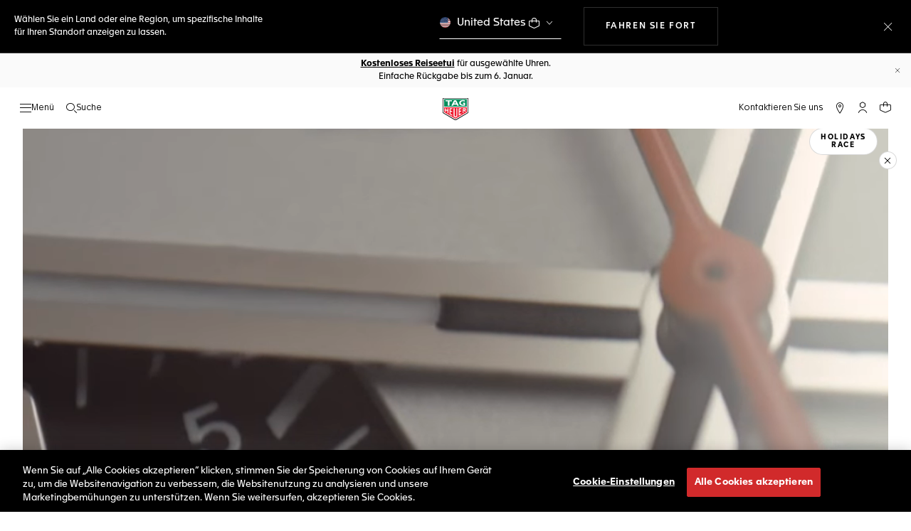

--- FILE ---
content_type: text/html;charset=UTF-8
request_url: https://www.tagheuer.com/lu/de/partnerschaften/gulf.html
body_size: 62153
content:
<!doctype html>

<!--[if lt IE 7]> <html class="ie6 oldie" lang="de"> <![endif]-->
<!--[if IE 7]> <html class="ie7 oldie" lang="de"> <![endif]-->
<!--[if IE 8]> <html class="ie8 oldie" lang="de"> <![endif]-->
<!--[if gt IE 8]><!--> <html lang="de"> <!--<![endif]-->
<head>
<!--[if gt IE 9]><!-->
<script>//common/scripts.isml</script>
<script defer src="https://www.tagheuer.com/on/demandware.static/Sites-TAG_INT-Site/-/de_LU/v1763533021035/js/main.js"></script>


    <script defer type="text/javascript" src="https://www.tagheuer.com/on/demandware.static/Sites-TAG_INT-Site/-/de_LU/v1763533021035/js/pagedesigner.js">
    </script>

    <script defer type="text/javascript" src="https://www.tagheuer.com/on/demandware.static/Sites-TAG_INT-Site/-/de_LU/v1763533021035/js/videoPlayer.js">
    </script>


<!--<![endif]-->
<meta charset="UTF-8">

<meta http-equiv="x-ua-compatible" content="ie=edge">

<meta name="viewport" content="width=device-width, initial-scale=1, viewport-fit=cover">








<title>TAG HEUER x GULF</title>

    <meta name="description" content="1971 war Steve McQueen in dem Film „Le Mans“ zu sehen. Der „King of Cool“ trug eine TAG Heuer Monaco an seinem Handgelenk, während er den mit einem Gulf-Logo verzierten Porsche 917K fuhr.
Ein ikonisches Trio war geboren!">

<meta name="keywords" content="Gulf motorsports">

    
    
    <meta name="language" content="de">

    
    <link rel="alternate" href="https://www.tagheuer.com/al/en/partnerships/gulf.html" hreflang="en-al">

    <link rel="alternate" href="https://www.tagheuer.com/ca/en/partnerships/gulf.html" hreflang="en-ca">

    <link rel="alternate" href="https://www.tagheuer.com/ca/fr/partenariats/gulf.html" hreflang="fr-ca">

    

    

    

    <link rel="alternate" href="https://www.tagheuer.com/za/en/partnerships/gulf.html" hreflang="en-za">

    

    <link rel="alternate" href="https://www.tagheuer.com/ch/fr/partenariats/gulf.html" hreflang="fr-ch">

    <link rel="alternate" href="https://www.tagheuer.com/ch/de/partnerschaften/gulf.html" hreflang="de-ch">

    <link rel="alternate" href="https://www.tagheuer.com/ch/it/partnership/gulf.html" hreflang="it-ch">

    <link rel="alternate" href="https://www.tagheuer.com/bh/ar/partnerships/gulf.html" hreflang="ar-bh">

    <link rel="alternate" href="https://www.tagheuer.com/ru/ru/%D0%BF%D0%B0%D1%80%D1%82%D0%BD%D0%B5%D1%80%D1%81%D1%82%D0%B2%D0%BE/gulf.html" hreflang="ru-ru">

    <link rel="alternate" href="https://www.tagheuer.com/ba/en/partnerships/gulf.html" hreflang="en-ba">

    

    <link rel="alternate" href="https://www.tagheuer.com/au/en/partnerships/gulf.html" hreflang="en-au">

    

    

    <link rel="alternate" href="https://www.tagheuer.com/br/pt/parcerias/gulf.html" hreflang="pt-br">

    <link rel="alternate" href="https://www.tagheuer.com/cn/hans/%E5%90%88%E4%BD%9C%E4%BC%99%E4%BC%B4/gulf.html" hreflang="hans-cn">

    

    <link rel="alternate" href="https://www.tagheuer.com/gb/en/partnerships/gulf.html" hreflang="en-gb">

    <link rel="alternate" href="https://www.tagheuer.com/gr/en/partnerships/gulf.html" hreflang="en-gr">

    <link rel="alternate" href="https://www.tagheuer.com/int/en/partnerships/gulf.html" hreflang="hant-hk">

    <link rel="alternate" href="https://www.tagheuer.com/in/en/partnerships/gulf.html" hreflang="en-in">

    

    

    <link rel="alternate" href="https://www.tagheuer.com/ee/en/partnerships/gulf.html" hreflang="en-ee">

    <link rel="alternate" href="https://www.tagheuer.com/jp/ja/%E3%83%91%E3%83%BC%E3%83%88%E3%83%8A%E3%83%BC%E3%82%B7%E3%83%83%E3%83%97/gulf.html" hreflang="ja-jp">

    <link rel="alternate" href="https://www.tagheuer.com/int/en/partnerships/gulf.html" hreflang="kr-kr">

    

    

    

    

    

    

    

    

    

    <link rel="alternate" href="https://www.tagheuer.com/int/en/partnerships/gulf.html" hreflang="hant-mo">

    <link rel="alternate" href="https://www.tagheuer.com/int/en/partnerships/gulf.html" hreflang="hans-mo">

    <link rel="alternate" href="https://www.tagheuer.com/no/en/partnerships/gulf.html" hreflang="en-no">

    <link rel="alternate" href="https://www.tagheuer.com/nz/en/partnerships/gulf.html" hreflang="en-nz">

    <link rel="alternate" href="https://www.tagheuer.com/pt/pt/parcerias/gulf.html" hreflang="pt-pt">

    

    <link rel="alternate" href="https://www.tagheuer.com/il/en/partnerships/gulf.html" hreflang="en-il">

    <link rel="alternate" href="https://www.tagheuer.com/sg/en/partnerships/gulf.html" hreflang="en-sg">

    <link rel="alternate" href="https://www.tagheuer.com/int/en/partnerships/gulf.html" hreflang="hant-tw">

    <link rel="alternate" href="https://www.tagheuer.com/jo/ar/partnerships/gulf.html" hreflang="ar-jo">

    <link rel="alternate" href="https://www.tagheuer.com/jo/en/partnerships/gulf.html" hreflang="en-jo">

    <link rel="alternate" href="https://www.tagheuer.com/us/en/partnerships/gulf.html" hreflang="en-us">

    <link rel="alternate" href="https://www.tagheuer.com/kw/ar/partnerships/gulf.html" hreflang="ar-kw">

    <link rel="alternate" href="https://www.tagheuer.com/lv/en/partnerships/gulf.html" hreflang="en-lv">

    <link rel="alternate" href="https://www.tagheuer.com/lb/ar/partnerships/gulf.html" hreflang="ar-lb">

    

    <link rel="alternate" href="https://www.tagheuer.com/lt/en/partnerships/gulf.html" hreflang="en-lt">

    <link rel="alternate" href="https://www.tagheuer.com/ae/ar/partnerships/gulf.html" hreflang="ar-ae">

    <link rel="alternate" href="https://www.tagheuer.com/ae/en/partnerships/gulf.html" hreflang="en-ae">

    

    

    <link rel="alternate" href="https://www.tagheuer.com/at/de/partnerschaften/gulf.html" hreflang="de-at">

    <link rel="alternate" href="https://www.tagheuer.com/be/nl/partnerships/gulf.html" hreflang="nl-be">

    <link rel="alternate" href="https://www.tagheuer.com/be/fr/partenariats/gulf.html" hreflang="fr-be">

    

    

    <link rel="alternate" href="https://www.tagheuer.com/mt/en/partnerships/gulf.html" hreflang="en-mt">

    

    

    <link rel="alternate" href="https://www.tagheuer.com/mx/es/colaboraciones/gulf.html" hreflang="es-mx">

    <link rel="alternate" href="https://www.tagheuer.com/hr/en/partnerships/gulf.html" hreflang="en-hr">

    <link rel="alternate" href="https://www.tagheuer.com/cy/en/partnerships/gulf.html" hreflang="en-cy">

    <link rel="alternate" href="https://www.tagheuer.com/cz/en/partnerships/gulf.html" hreflang="en-cz">

    

    

    <link rel="alternate" href="https://www.tagheuer.com/fi/en/partnerships/gulf.html" hreflang="en-fi">

    

    

    

    

    <link rel="alternate" href="https://www.tagheuer.com/fr/fr/partenariats/gulf.html" hreflang="fr-fr">

    <link rel="alternate" href="https://www.tagheuer.com/de/de/partnerschaften/gulf.html" hreflang="de-de">

    

    

    <link rel="alternate" href="https://www.tagheuer.com/qa/ar/partnerships/gulf.html" hreflang="ar-qa">

    <link rel="alternate" href="https://www.tagheuer.com/hu/en/partnerships/gulf.html" hreflang="en-hu">

    

    

    <link rel="alternate" href="https://www.tagheuer.com/is/en/partnerships/gulf.html" hreflang="en-is">

    <link rel="alternate" href="https://www.tagheuer.com/sa/ar/partnerships/gulf.html" hreflang="ar-sa">

    

    

    <link rel="alternate" href="https://www.tagheuer.com/it/it/partnership/gulf.html" hreflang="it-it">

    <link rel="alternate" href="https://www.tagheuer.com/mk/en/partnerships/gulf.html" hreflang="en-mk">

    

    

    

    <link rel="alternate" href="https://www.tagheuer.com/nl/nl/partnerships/gulf.html" hreflang="nl-nl">

    <link rel="alternate" href="https://www.tagheuer.com/pl/en/partnerships/gulf.html" hreflang="en-pl">

    

    <link rel="alternate" href="https://www.tagheuer.com/rs/en/partnerships/gulf.html" hreflang="en-rs">

    <link rel="alternate" href="https://www.tagheuer.com/sk/en/partnerships/gulf.html" hreflang="en-sk">

    <link rel="alternate" href="https://www.tagheuer.com/si/en/partnerships/gulf.html" hreflang="en-si">

    <link rel="alternate" href="https://www.tagheuer.com/es/es/colaboraciones/gulf.html" hreflang="es-es">

    <link rel="alternate" href="https://www.tagheuer.com/ua/en/partnerships/gulf.html" hreflang="en-ua">

    <link rel="alternate" href="https://www.tagheuer.com/dk/en/partnerships/gulf.html" hreflang="en-dk">

    <link rel="alternate" href="https://www.tagheuer.com/se/en/partnerships/gulf.html" hreflang="en-se">

    <link rel="alternate" href="https://www.tagheuer.com/int/en/partnerships/gulf.html" hreflang="x-default">




<link rel="preload" href="https://www.tagheuer.com/on/demandware.static/Sites-TAG_INT-Site/-/de_LU/v1763533021035/js/ui-web.js" as="script">
<script type="text/javascript" src="https://www.tagheuer.com/on/demandware.static/Sites-TAG_INT-Site/-/de_LU/v1763533021035/js/ui-web.js"></script>





    <link rel="canonical" href="https://www.tagheuer.com/lu/de/partnerschaften/gulf.html">


    <meta name="robots" content="NOINDEX,FOLLOW">



<link rel="apple-touch-icon" sizes="180x180" href="https://www.tagheuer.com/on/demandware.static/Sites-TAG_INT-Site/-/default/dw49448bc8/images/favicon/apple-touch-icon.png">
<link rel="icon" type="image/png" sizes="32x32" href="https://www.tagheuer.com/on/demandware.static/Sites-TAG_INT-Site/-/default/dwe97c88b3/images/favicon/favicon-32x32.png">
<link rel="icon" type="image/png" sizes="16x16" href="https://www.tagheuer.com/on/demandware.static/Sites-TAG_INT-Site/-/default/dw46d70009/images/favicon/favicon-16x16.png">
<link rel="manifest" href="https://www.tagheuer.com/on/demandware.static/Sites-TAG_INT-Site/-/default/dw008ba25c/images/favicon/site.webmanifest">
<link rel="mask-icon" href="https://www.tagheuer.com/on/demandware.static/Sites-TAG_INT-Site/-/default/dw59f72e76/images/favicon/safari-pinned-tab.svg" color="#000000">
<meta name="msapplication-config" content="/on/demandware.store/Sites-TAG_INT-Site/de_LU/Manifest-BrowserConfig">
<meta name="theme-color" content="#000000">


    <link rel="preload" as="style" href="https://www.tagheuer.com/on/demandware.static/Sites-TAG_INT-Site/-/de_LU/v1763533021035/css/global.css">
    <link rel="stylesheet" href="https://www.tagheuer.com/on/demandware.static/Sites-TAG_INT-Site/-/de_LU/v1763533021035/css/global.css">



    <link rel="stylesheet" href="https://www.tagheuer.com/on/demandware.static/Sites-TAG_INT-Site/-/de_LU/v1763533021035/css/pagedesignerLayout.css">




    <script>window.gtmEnabled = true;</script>
    
    
    <script>window.pageContext = {"ns":"page"};</script>
    


<script>
window.dlSessionData = {"clientStatus":"Not Client"}
</script>

<script>
function handleUndefined(eventData) { Object.keys(eventData).forEach(function(key) { var value = eventData[key]; if (Array.isArray(value)) { value.forEach(handleUndefined) } else if (value === '' || value === null || value === 'undefined') { eventData[key] = undefined }})};
window.dataLayer = window.dataLayer || [];
var { globalData: dlInitialData, pageData: dlPageData, debugError: dlError } = {"globalData":{"country":"LU","language":"de","loginStatus":"Not logged","currencyCode":"EUR","pageType":"Page","pageTopCategory":"Page"},"pageData":null};
var dlBackbone = {clientStatus:undefined,country:undefined,emailHashed:undefined,language:undefined,loginStatus:undefined,pageMidCategory:undefined,pageSubCategory:undefined,pageType:undefined,pageTopCategory:undefined,userId:undefined};
try { handleUndefined(dlInitialData); handleUndefined(window.dlSessionData); } catch(e) {}
if (dlInitialData) window.dataLayer.push(Object.assign(dlBackbone, dlInitialData, window.dlSessionData));
if (dlPageData) window.dataLayer.push(dlPageData);
if (dlError) window.dataLayer.push(dlError);
</script>
<!-- Google Tag Manager -->
<script>
(function(w,d,s,l,i){w[l]=w[l]||[];w[l].push({'gtm.start': new Date().getTime(),event:'gtm.js'});var f=d.getElementsByTagName(s)[0],j=d.createElement(s),dl=l!='dataLayer'?'&l='+l:'';j.async=true;j.src='//www.googletagmanager.com/gtm.js?id='+i+dl;f.parentNode.insertBefore(j,f);})(window,document,'script','dataLayer','GTM-M2N8HH6');
</script>
<!-- End Google Tag Manager -->







    <link rel="preconnect" href="https://cdnjs.cloudflare.com/" crossorigin>
    <script src="https://cdnjs.cloudflare.com/ajax/libs/lottie-web/5.12.2/lottie.min.js" type="text/javascript" charset="UTF-8" async></script>





    <!-- OneTrust Cookies Consent Notice start -->
    <script src="https://cdn.cookielaw.org/scripttemplates/otSDKStub.js" type="text/javascript" charset="UTF-8" data-domain-script="24ebfbaf-a04d-428b-9b67-8ef11d6ab939" data-document-language="true"></script>
    
    
        <script type="text/javascript">
            function OptanonWrapper() {
                if ('OneTrust' in window && window.OneTrust && typeof OneTrust.OnConsentChanged === 'function') {
                    OneTrust.OnConsentChanged(function (oneTrustCustomEvent) {
                        let data = window.constantData ? window.constantData.abandonedCart : {};
                        let acceptedConsentCategories = oneTrustCustomEvent.detail || [];
                        if (acceptedConsentCategories.indexOf(data.consentCategoryId) > -1) {
                            document.cookie = data.cookieName + '=true; path=/'; //Set
                        } else {
                            document.cookie = data.cookieName + '=; Max-Age=0; path=/'; //Remove
                        }
                    });
                }
            }
        </script>
    
    
    <!-- OneTrust Cookies Consent Notice end -->















<script>
    window.currentTechnicalURL = "https://www.tagheuer.com/on/demandware.store/Sites-TAG_INT-Site/de_LU/Page-Show?cid=gulf";
</script>




<script type="text/javascript">//<!--
/* <![CDATA[ (head-active_data.js) */
var dw = (window.dw || {});
dw.ac = {
    _analytics: null,
    _events: [],
    _category: "",
    _searchData: "",
    _anact: "",
    _anact_nohit_tag: "",
    _analytics_enabled: "true",
    _timeZone: "Europe/Zurich",
    _capture: function(configs) {
        if (Object.prototype.toString.call(configs) === "[object Array]") {
            configs.forEach(captureObject);
            return;
        }
        dw.ac._events.push(configs);
    },
	capture: function() { 
		dw.ac._capture(arguments);
		// send to CQ as well:
		if (window.CQuotient) {
			window.CQuotient.trackEventsFromAC(arguments);
		}
	},
    EV_PRD_SEARCHHIT: "searchhit",
    EV_PRD_DETAIL: "detail",
    EV_PRD_RECOMMENDATION: "recommendation",
    EV_PRD_SETPRODUCT: "setproduct",
    applyContext: function(context) {
        if (typeof context === "object" && context.hasOwnProperty("category")) {
        	dw.ac._category = context.category;
        }
        if (typeof context === "object" && context.hasOwnProperty("searchData")) {
        	dw.ac._searchData = context.searchData;
        }
    },
    setDWAnalytics: function(analytics) {
        dw.ac._analytics = analytics;
    },
    eventsIsEmpty: function() {
        return 0 == dw.ac._events.length;
    }
};
/* ]]> */
// -->
</script>
<script type="text/javascript">//<!--
/* <![CDATA[ (head-cquotient.js) */
var CQuotient = window.CQuotient = {};
CQuotient.clientId = 'bdgp-TAG_INT';
CQuotient.realm = 'BDGP';
CQuotient.siteId = 'TAG_INT';
CQuotient.instanceType = 'prd';
CQuotient.locale = 'de_LU';
CQuotient.fbPixelId = '__UNKNOWN__';
CQuotient.activities = [];
CQuotient.cqcid='';
CQuotient.cquid='';
CQuotient.cqeid='';
CQuotient.cqlid='';
CQuotient.apiHost='api.cquotient.com';
/* Turn this on to test against Staging Einstein */
/* CQuotient.useTest= true; */
CQuotient.useTest = ('true' === 'false');
CQuotient.initFromCookies = function () {
	var ca = document.cookie.split(';');
	for(var i=0;i < ca.length;i++) {
	  var c = ca[i];
	  while (c.charAt(0)==' ') c = c.substring(1,c.length);
	  if (c.indexOf('cqcid=') == 0) {
		CQuotient.cqcid=c.substring('cqcid='.length,c.length);
	  } else if (c.indexOf('cquid=') == 0) {
		  var value = c.substring('cquid='.length,c.length);
		  if (value) {
		  	var split_value = value.split("|", 3);
		  	if (split_value.length > 0) {
			  CQuotient.cquid=split_value[0];
		  	}
		  	if (split_value.length > 1) {
			  CQuotient.cqeid=split_value[1];
		  	}
		  	if (split_value.length > 2) {
			  CQuotient.cqlid=split_value[2];
		  	}
		  }
	  }
	}
}
CQuotient.getCQCookieId = function () {
	if(window.CQuotient.cqcid == '')
		window.CQuotient.initFromCookies();
	return window.CQuotient.cqcid;
};
CQuotient.getCQUserId = function () {
	if(window.CQuotient.cquid == '')
		window.CQuotient.initFromCookies();
	return window.CQuotient.cquid;
};
CQuotient.getCQHashedEmail = function () {
	if(window.CQuotient.cqeid == '')
		window.CQuotient.initFromCookies();
	return window.CQuotient.cqeid;
};
CQuotient.getCQHashedLogin = function () {
	if(window.CQuotient.cqlid == '')
		window.CQuotient.initFromCookies();
	return window.CQuotient.cqlid;
};
CQuotient.trackEventsFromAC = function (/* Object or Array */ events) {
try {
	if (Object.prototype.toString.call(events) === "[object Array]") {
		events.forEach(_trackASingleCQEvent);
	} else {
		CQuotient._trackASingleCQEvent(events);
	}
} catch(err) {}
};
CQuotient._trackASingleCQEvent = function ( /* Object */ event) {
	if (event && event.id) {
		if (event.type === dw.ac.EV_PRD_DETAIL) {
			CQuotient.trackViewProduct( {id:'', alt_id: event.id, type: 'raw_sku'} );
		} // not handling the other dw.ac.* events currently
	}
};
CQuotient.trackViewProduct = function(/* Object */ cqParamData){
	var cq_params = {};
	cq_params.cookieId = CQuotient.getCQCookieId();
	cq_params.userId = CQuotient.getCQUserId();
	cq_params.emailId = CQuotient.getCQHashedEmail();
	cq_params.loginId = CQuotient.getCQHashedLogin();
	cq_params.product = cqParamData.product;
	cq_params.realm = cqParamData.realm;
	cq_params.siteId = cqParamData.siteId;
	cq_params.instanceType = cqParamData.instanceType;
	cq_params.locale = CQuotient.locale;
	
	if(CQuotient.sendActivity) {
		CQuotient.sendActivity(CQuotient.clientId, 'viewProduct', cq_params);
	} else {
		CQuotient.activities.push({activityType: 'viewProduct', parameters: cq_params});
	}
};
/* ]]> */
// -->
</script>



<meta name="generator" content="Kleecks"><meta property="og:title" content="TAG HEUER x GULF"><meta property="og:url" content="https://www.tagheuer.com/lu/de/partnerschaften/gulf.html"><meta property="og:type" content="website"><meta property="og:description" content="1971 war Steve McQueen in dem Film „Le Mans“ zu sehen. Der „King of Cool“ trug eine TAG Heuer Monaco an seinem Handgelenk, während er den mit einem Gulf-Logo verzierten Porsche 917K fuhr.
Ein ikonisches Trio war geboren!"><meta property="og:locale" content="de_LU"><meta name="twitter:title" content="TAG HEUER x GULF"><meta name="twitter:url" content="https://www.tagheuer.com/lu/de/partnerschaften/gulf.html"><meta name="twitter:description" content="1971 war Steve McQueen in dem Film „Le Mans“ zu sehen. Der „King of Cool“ trug eine TAG Heuer Monaco an seinem Handgelenk, während er den mit einem Gulf-Logo verzierten Porsche 917K fuhr.
Ein ikonisches Trio war geboren!"><meta name="twitter:card" content="summary"><script type="application/ld+json">{"@context":"http://schema.org","@type":"Organization","name":"TAG Heuer","url":"https://www.tagheuer.com/","logo":"https://www.tagheuer.com/on/demandware.static/Sites-TAG_FR-Site/-/default/dw374b8949/images/th-logo.svg","sameAs":["https://www.facebook.com/TAGHeuer/","https://www.instagram.com/tagheuer/","https://www.linkedin.com/company/tag-heuer/","https://www.pinterest.fr/tagheuer/","https://www.youtube.com/user/TAGHeuerOnline/","https://twitter.com/TAGHeuer/","https://www.weibo.com/tagheuerchina","https://weixin.qq.com/r/knVOVg-EXlIhrUs19yCA","https://tag.hr/footer"],"foundingDate":"1860","description":"The Official TAG Heuer Website. Pioneering Swiss watchmaking since 1860. Discover the latest collections of luxury watches for men and women.","parentOrganization":"LVMH","address":{"@type":"PostalAddress","addressCountry":"Switzerland","addressRegion":"La Chaux-de-Fonds","postalCode":"2300"},"founder":{"@type":"Person","givenName":"Edouard","familyName":"Heuer","gender":"Male","jobTitle":"Founder"},"CEO":{"@type":"Person","givenName":"Antoine","familyName":"Pin","gender":"Male","jobTitle":"CEO"},"contactPoint":{"@type":"ContactPoint","contactType":"Customer Service","email":"contact@tagheuer.com","url":"https://www.tagheuer.com/lu/de/contact"},"alternateName":"TAG Heuer SA","foundingLocation":{"@type":"Place","name":"Saint-Imier, Switzerland"},"brand":{"@type":"Brand","name":"TAG HEUER","url":"https://www.tagheuer.com/"}}</script><script type="application/ld+json">{"@context":"http://schema.org","@type":"JewelryStore","url":"https://www.tagheuer.com/lu/de/partnerschaften/gulf.html","address":{"@type":"PostalAddress","addressCountry":"LU"},"department":{"@type":"Store"}}</script><style>* {
  -webkit-transition: none !important;
  -moz-transition: none !important;
  -o-transition: none !important;
  -ms-transition: none !important;
  transition: none !important;
}</style>
<script>(window.BOOMR_mq=window.BOOMR_mq||[]).push(["addVar",{"rua.upush":"false","rua.cpush":"true","rua.upre":"false","rua.cpre":"true","rua.uprl":"false","rua.cprl":"false","rua.cprf":"false","rua.trans":"SJ-386ff566-2c45-49e6-888d-6e2d2600d1e7","rua.cook":"false","rua.ims":"false","rua.ufprl":"false","rua.cfprl":"false","rua.isuxp":"false","rua.texp":"norulematch","rua.ceh":"false","rua.ueh":"false","rua.ieh.st":"0"}]);</script>
                              <script>!function(e){var n="https://s.go-mpulse.net/boomerang/";if("True"=="True")e.BOOMR_config=e.BOOMR_config||{},e.BOOMR_config.PageParams=e.BOOMR_config.PageParams||{},e.BOOMR_config.PageParams.pci=!0,n="https://s2.go-mpulse.net/boomerang/";if(window.BOOMR_API_key="6FAGW-UW4NH-YFX29-YD39C-GNSWC",function(){function e(){if(!o){var e=document.createElement("script");e.id="boomr-scr-as",e.src=window.BOOMR.url,e.async=!0,i.parentNode.appendChild(e),o=!0}}function t(e){o=!0;var n,t,a,r,d=document,O=window;if(window.BOOMR.snippetMethod=e?"if":"i",t=function(e,n){var t=d.createElement("script");t.id=n||"boomr-if-as",t.src=window.BOOMR.url,BOOMR_lstart=(new Date).getTime(),e=e||d.body,e.appendChild(t)},!window.addEventListener&&window.attachEvent&&navigator.userAgent.match(/MSIE [67]\./))return window.BOOMR.snippetMethod="s",void t(i.parentNode,"boomr-async");a=document.createElement("IFRAME"),a.src="about:blank",a.title="",a.role="presentation",a.loading="eager",r=(a.frameElement||a).style,r.width=0,r.height=0,r.border=0,r.display="none",i.parentNode.appendChild(a);try{O=a.contentWindow,d=O.document.open()}catch(_){n=document.domain,a.src="javascript:var d=document.open();d.domain='"+n+"';void(0);",O=a.contentWindow,d=O.document.open()}if(n)d._boomrl=function(){this.domain=n,t()},d.write("<bo"+"dy onload='document._boomrl();'>");else if(O._boomrl=function(){t()},O.addEventListener)O.addEventListener("load",O._boomrl,!1);else if(O.attachEvent)O.attachEvent("onload",O._boomrl);d.close()}function a(e){window.BOOMR_onload=e&&e.timeStamp||(new Date).getTime()}if(!window.BOOMR||!window.BOOMR.version&&!window.BOOMR.snippetExecuted){window.BOOMR=window.BOOMR||{},window.BOOMR.snippetStart=(new Date).getTime(),window.BOOMR.snippetExecuted=!0,window.BOOMR.snippetVersion=12,window.BOOMR.url=n+"6FAGW-UW4NH-YFX29-YD39C-GNSWC";var i=document.currentScript||document.getElementsByTagName("script")[0],o=!1,r=document.createElement("link");if(r.relList&&"function"==typeof r.relList.supports&&r.relList.supports("preload")&&"as"in r)window.BOOMR.snippetMethod="p",r.href=window.BOOMR.url,r.rel="preload",r.as="script",r.addEventListener("load",e),r.addEventListener("error",function(){t(!0)}),setTimeout(function(){if(!o)t(!0)},3e3),BOOMR_lstart=(new Date).getTime(),i.parentNode.appendChild(r);else t(!1);if(window.addEventListener)window.addEventListener("load",a,!1);else if(window.attachEvent)window.attachEvent("onload",a)}}(),"".length>0)if(e&&"performance"in e&&e.performance&&"function"==typeof e.performance.setResourceTimingBufferSize)e.performance.setResourceTimingBufferSize();!function(){if(BOOMR=e.BOOMR||{},BOOMR.plugins=BOOMR.plugins||{},!BOOMR.plugins.AK){var n="true"=="true"?1:0,t="",a="cln6i4ix2qeak2i5ne5q-f-354ef0107-clientnsv4-s.akamaihd.net",i="false"=="true"?2:1,o={"ak.v":"39","ak.cp":"903475","ak.ai":parseInt("591678",10),"ak.ol":"0","ak.cr":9,"ak.ipv":4,"ak.proto":"h2","ak.rid":"54cfcee8","ak.r":45721,"ak.a2":n,"ak.m":"x","ak.n":"essl","ak.bpcip":"18.219.228.0","ak.cport":35970,"ak.gh":"23.33.25.6","ak.quicv":"","ak.tlsv":"tls1.3","ak.0rtt":"","ak.0rtt.ed":"","ak.csrc":"-","ak.acc":"","ak.t":"1763535163","ak.ak":"hOBiQwZUYzCg5VSAfCLimQ==h0hA4orq6SSALlNYix2qbKa/baOf2yHefe8E2arUsyzUhCpsccB6KlErh1e7tc37PQLTlD/YQb7gB7ly253CliMOZhim+Jes329gtkDNDqoTGRfCsVOzV1SPAZtwXlO8o7R+/UdX0+uD81UvhyBCEUW/w/4w1jMf7UHcUNzgV2Mzkj2jYmGqKH7wjps1zvgFEmvx+Bj+sIIMukL6z0cagoLzfWEq5cq9SDxwYUYTs0uJKEOFKgKhv3UkM2Q5QNHe0GZ70woROs7Uu1a8Ft/NQIHNPgDMeC90q8DButcDwFiuafysMfaOByHAx6HVYJEjKrowTlORpgZiDliWmuh14pOnlu2ZOqFdNrIlQER7SJmFTXq3r4M8ECsh9Niqlz3jaMT0IwcreL2YuFlovburOTgAU0cJj2+iQquJVMXxa6A=","ak.pv":"82","ak.dpoabenc":"","ak.tf":i};if(""!==t)o["ak.ruds"]=t;var r={i:!1,av:function(n){var t="http.initiator";if(n&&(!n[t]||"spa_hard"===n[t]))o["ak.feo"]=void 0!==e.aFeoApplied?1:0,BOOMR.addVar(o)},rv:function(){var e=["ak.bpcip","ak.cport","ak.cr","ak.csrc","ak.gh","ak.ipv","ak.m","ak.n","ak.ol","ak.proto","ak.quicv","ak.tlsv","ak.0rtt","ak.0rtt.ed","ak.r","ak.acc","ak.t","ak.tf"];BOOMR.removeVar(e)}};BOOMR.plugins.AK={akVars:o,akDNSPreFetchDomain:a,init:function(){if(!r.i){var e=BOOMR.subscribe;e("before_beacon",r.av,null,null),e("onbeacon",r.rv,null,null),r.i=!0}return this},is_complete:function(){return!0}}}}()}(window);</script></head>
<body class="KL-D-56 KL-LANG-de KL-P_URL_1-lu KL-P_URL_2-de KL-P_URL_3-partnerschaften KL-URL-gulf_html KL-URL-LEVEL-4 KL-CMS_URL-LEVEL-4 KL-UA-BOT KL-UA-DESKTOP sp-CONTENT">
<div class="page" data-action="Page-Show" data-querystring="cid=gulf">



<link rel="stylesheet" href="https://www.tagheuer.com/on/demandware.static/Sites-TAG_INT-Site/-/de_LU/v1763533021035/css/globale/flags.css">
<link rel="stylesheet" href="https://www.tagheuer.com/on/demandware.static/Sites-TAG_INT-Site/-/de_LU/v1763533021035/css/globale/styles.css">
<script type="text/javascript" id="globale-script-loader-data" src="https://www.tagheuer.com/on/demandware.static/Sites-TAG_INT-Site/-/de_LU/v1763533021035/js/globaleScriptLoader.js">
{
  "action": "Globale-ScriptLoaderData",
  "queryString": "",
  "locale": "de_LU",
  "clientJsUrl": "https://web.global-e.com/merchant/clientsdk/771",
  "apiVersion": "2.1.4",
  "clientJsMerchantId": 771,
  "clientSettings": "{\"AllowClientTracking\":{\"Value\":\"true\"},\"CDNEnabled\":{\"Value\":\"true\"},\"CheckoutContainerSuffix\":{\"Value\":\"Global-e_International_Checkout\"},\"FT_IsAnalyticsSDKEnabled\":{\"Value\":\"true\"},\"FullClientTracking\":{\"Value\":\"true\"},\"IsMonitoringMerchant\":{\"Value\":\"true\"},\"IsV2Checkout\":{\"Value\":\"true\"},\"SetGEInCheckoutContainer\":{\"Value\":\"true\"},\"ShowFreeShippingBanner\":{\"Value\":\"false\"},\"TabletAsMobile\":{\"Value\":\"false\"},\"AdScaleClientSDKURL\":{\"Value\":\"https://web.global-e.com/merchant/GetAdScaleClientScript?merchantId=771\"},\"AmazonUICulture\":{\"Value\":\"en-GB\"},\"AnalyticsSDKCDN\":{\"Value\":\"https://globale-analytics-sdk.global-e.com/PROD/bundle.js\"},\"AnalyticsUrl\":{\"Value\":\"https://services.global-e.com/\"},\"BfGoogleAdsEnabled\":{\"Value\":\"false\"},\"BfGoogleAdsLifetimeInDays\":{\"Value\":\"30\"},\"CashbackServiceDomainUrl\":{\"Value\":\"https://finance-cashback.global-e.com\"},\"CDNUrl\":{\"Value\":\"https://webservices.global-e.com/\"},\"ChargeMerchantForPrepaidRMAOfReplacement\":{\"Value\":\"false\"},\"CheckoutCDNURL\":{\"Value\":\"https://webservices.global-e.com/\"},\"EnableReplaceUnsupportedCharactersInCheckout\":{\"Value\":\"false\"},\"Environment\":{\"Value\":\"PRODUCTION\"},\"FinanceServiceBaseUrl\":{\"Value\":\"https://finance-calculations.global-e.com\"},\"FT_AnalyticsSdkEnsureClientIdSynchronized\":{\"Value\":\"true\"},\"FT_BrowsingStartCircuitBreaker\":{\"Value\":\"true\"},\"FT_BrowsingStartEventInsteadOfPageViewed\":{\"Value\":\"true\"},\"FT_IsLegacyAnalyticsSDKEnabled\":{\"Value\":\"true\"},\"FT_IsShippingCountrySwitcherPopupAnalyticsEnabled\":{\"Value\":\"true\"},\"FT_IsWelcomePopupAnalyticsEnabled\":{\"Value\":\"true\"},\"FT_PostponePageViewToPageLoadComplete\":{\"Value\":\"true\"},\"FT_UseGlobalEEngineConfig\":{\"Value\":\"true\"},\"FT_UtmRaceConditionEnabled\":{\"Value\":\"true\"},\"GTM_ID\":{\"Value\":\"GTM-PWW94X2\"},\"InternalTrackingEnabled\":{\"Value\":\"false\"},\"PixelAddress\":{\"Value\":\"https://utils.global-e.com\"},\"RangeOfAdditionalPaymentFieldsToDisplayIDs\":{\"Value\":\"[1,2,3,4,5,6,7,8,9,10,11,12,13,14,15,16,17,18,19,20]\"},\"RefundRMAReplacementShippingTypes\":{\"Value\":\"[2,3,4]\"},\"RefundRMAReplacementStatuses\":{\"Value\":\"[9,11,12]\"},\"TrackingV2\":{\"Value\":\"true\"},\"UseShopifyCheckoutForPickUpDeliveryMethod\":{\"Value\":\"false\"},\"MerchantIdHashed\":{\"Value\":\"mZJK\"}}",
  "clientJsDomain": "https://web.global-e.com",
  "cookieDomain": "www.tagheuer.com",
  "globaleOperatedCountry": true,
  "performFrontendSiteUrlRedirect": true,
  "getSiteRedirectUrl": "https://www.tagheuer.com/on/demandware.store/Sites-TAG_INT-Site/de_LU/Globale-GetSiteRedirectUrl",
  "globaleConvertPriceUrl": "https://www.tagheuer.com/on/demandware.store/Sites-TAG_INT-Site/de_LU/Globale-ConvertPrice",
  "country": "LU",
  "currency": "EUR",
  "culture": "de"
}
</script>





<script type="text/javascript" async src="https://www.tagheuer.com/on/demandware.static/Sites-TAG_INT-Site/-/de_LU/v1763533021035/js/globalePriceConverter.js"></script>



















    
    <noscript>
        <nav aria-label="Hauptmenü">
            <div class="experience-region experience-rootMenu"><div class="experience-component experience-layouts-rootmenu">
    
    <ul class="experience-region experience-items"><li class="experience-component experience-assets-menunavigationlink"></li><li class="experience-component experience-assets-menunavigationlink"></li><li class="experience-component experience-assets-menunavigationlink"></li><li class="experience-component experience-assets-menunavigationlink"></li><li class="experience-component experience-assets-menunavigationlink"></li><li class="experience-component experience-assets-menunavigationlink"></li><li class="experience-component experience-assets-menunavigationlink"></li><li class="experience-component experience-assets-menugap"></li><li class="experience-component experience-assets-menulink">
    
    <a href="https://www.tagheuer.com/lu/de/stores/">Eine Boutique finden</a>
</li><li class="experience-component experience-assets-menugap"></li><li class="experience-component experience-assets-menulink">
    
    <a href="https://www.tagheuer.com/lu/de/Kontakt/">Kontakt aufnehmen</a>
</li><li class="experience-component experience-assets-menuCustomerServicePhone">
    
    <a href="tel:+352 0800 25117">+352 0800 25117</a>
</li><li class="experience-component experience-assets-menulink"></li><li class="experience-component experience-assets-menulink"></li></ul>
</div></div>
            <ul class="experience-region experience-subMenus"><li class="experience-component experience-layouts-submenu">
    
    <ul class="experience-region experience-items"><li class="experience-component experience-assets-menunavigationlink"></li><li class="experience-component experience-assets-menunavigationlink">
    
    <a href="https://www.tagheuer.com/lu/de/zeitmesser/uberlassen-sie-uns-die-fuhrung/unsere-uhren/">Alle Uhren</a>
</li><li class="experience-component experience-assets-menunavigationlink"></li><li class="experience-component experience-assets-menunavigationlink">
    
    <a href="https://www.tagheuer.com/lu/de/zeitmesser/entdecken/accessoires/">Accessoires</a>
</li><li class="experience-component experience-assets-menunavigationlink"></li><li class="experience-component experience-assets-menugap"></li></ul>
</li><li class="experience-component experience-layouts-submenu">
    
    <ul class="experience-region experience-items"><li class="experience-component experience-assets-menutilesgrid">

    
    <ul class="experience-region experience-items"><li class="experience-component experience-assets-menutile">

    
    
        <a href="https://www.tagheuer.com/lu/de/zeitmesser/kollektionen/tag-heuer-carrera/">TAG Heuer Carrera</a>
    
</li><li class="experience-component experience-assets-menutile">

    
    
        <a href="https://www.tagheuer.com/lu/de/zeitmesser/kollektionen/tag-heuer-formula-1/">TAG Heuer Formula 1</a>
    
</li><li class="experience-component experience-assets-menutile">

    
    
        <a href="https://www.tagheuer.com/lu/de/zeitmesser/kollektionen/tag-heuer-aquaracer/">TAG Heuer Aquaracer</a>
    
</li><li class="experience-component experience-assets-menutile">

    
    
        <a href="https://www.tagheuer.com/lu/de/zeitmesser/kollektionen/tag-heuer-monaco/">TAG Heuer Monaco</a>
    
</li><li class="experience-component experience-assets-menutile">

    
    
        <a href="https://www.tagheuer.com/lu/de/zeitmesser/kollektionen/tag-heuer-link/">TAG Heuer Link</a>
    
</li></ul>
</li></ul>
</li><li class="experience-component experience-layouts-submenu">
    
    <ul class="experience-region experience-items"><li class="experience-component experience-assets-menubanner">
    
    <a href="https://www.tagheuer.com/lu/de/configure-your-tag-heuer-carrera-watch/carrera-configurator.html">Entdecken Sie den TAG Heuer Carrera Armbandkonfigurator</a>
</li></ul>
</li><li class="experience-component experience-layouts-submenu">
    
    <ul class="experience-region experience-items"><li class="experience-component experience-assets-menunavigationlink">
    
    <a href="https://www.tagheuer.com/lu/de/smartwatches/kollektionen/tag-heuer-connected/">Neue Connected Watches</a>
</li><li class="experience-component experience-assets-menunavigationlink"></li><li class="experience-component experience-assets-menunavigationlink">
    
    <a href="https://www.tagheuer.com/lu/de/smartwatches/kollektionen/alle-accessoires/">Alle Accessoires</a>
</li><li class="experience-component experience-assets-menunavigationlink">
    
    <a href="https://www.tagheuer.com/lu/de/smartwatches-support/tag-heuer-connected-getting-started.html">Erste-Schritte-Leitfaden</a>
</li><li class="experience-component experience-assets-menugap"></li><li class="experience-component experience-assets-menubanner">
    
    <a href="https://www.tagheuer.com/lu/de/smartwatches/e5-configurator.html">Personalisieren Sie Ihre TAG Heuer Connected Watch</a>
</li></ul>
</li><li class="experience-component experience-layouts-submenu">
    
    <ul class="experience-region experience-items"><li class="experience-component experience-assets-menubanner">
    
    <a href="https://www.tagheuer.com/lu/de/tag-heuer-connected-calibre-e5/collection-connected.html">TAG Heuer Connected Calibre E5</a>
</li><li class="experience-component experience-assets-menutilesgrid">

    
    <ul class="experience-region experience-items"><li class="experience-component experience-assets-menubanner">
    
    <a href="https://www.tagheuer.com/lu/de/connected-running/connected-running.html">Laufen</a>
</li><li class="experience-component experience-assets-menubanner">
    
    <a href="https://www.tagheuer.com/lu/de/golfuhren-fur-herren-damen/golf.html">Golf</a>
</li></ul>
</li><li class="experience-component experience-assets-menugap"></li></ul>
</li><li class="experience-component experience-layouts-submenu">
    
    <ul class="experience-region experience-items"><li class="experience-component experience-assets-menunavigationlink">
    
    <a href="https://www.tagheuer.com/lu/de/smartwatches/watchfaces.html">Zifferblätter</a>
</li><li class="experience-component experience-assets-menunavigationlink">
    
    <a href="https://www.tagheuer.com/lu/de/smartwatches/tag-heuer-applications.html">Apps</a>
</li><li class="experience-component experience-assets-menunavigationlink">
    
    <a href="https://www.tagheuer.com/lu/de/smartwatches-support/tag-heuer-connected-getting-started.html">Erste-Schritte-Leitfaden</a>
</li></ul>
</li><li class="experience-component experience-layouts-submenu">
    
    <ul class="experience-region experience-items"><li class="experience-component experience-assets-menunavigationlink">
    
    <a href="https://www.tagheuer.com/lu/de/unsere-sonnenbrillen/">Alle Sonnenbrillen</a>
</li><li class="experience-component experience-assets-menunavigationlink"></li><li class="experience-component experience-assets-menugap"></li><li class="experience-component experience-assets-menubanner">
    
    <a href="https://www.tagheuer.com/lu/de/eyewear-collection/collection-eyewear.html">Entdecken Sie die TAG Heuer Brillen</a>
</li><li class="experience-component experience-assets-menunavigationlink">
    
    <a href="https://www.tagheuer.com/lu/de/eyewear-advanced-design-materials/eyewear-advanced-design-materials.html">Fortschrittliches Design trifft auf moderne Materialien</a>
</li></ul>
</li><li class="experience-component experience-layouts-submenu">
    
    <ul class="experience-region experience-items"><li class="experience-component experience-assets-menutilesgrid">

    
    <ul class="experience-region experience-items"><li class="experience-component experience-assets-menutile">

    
    
        <a href="https://www.tagheuer.com/lu/de/unsere-sonnenbrillen/tag-heuer-jack-heuer/">TAG Heuer Jack Heuer</a>
    
</li><li class="experience-component experience-assets-menutile">

    
    
        <a href="https://www.tagheuer.com/lu/de/unsere-sonnenbrillen/tag-heuer-vingt-sept/">TAG Heuer Vingt-Sept</a>
    
</li><li class="experience-component experience-assets-menutile">

    
    
        <a href="https://www.tagheuer.com/lu/de/unsere-sonnenbrillen/tag-heuer-line/">TAG Heuer Line</a>
    
</li><li class="experience-component experience-assets-menutile">

    
    
        <a href="https://www.tagheuer.com/lu/de/unsere-sonnenbrillen/tag-heuer-shield-pro/">TAG Heuer Shield Pro</a>
    
</li><li class="experience-component experience-assets-menutile">

    
    
        <a href="https://www.tagheuer.com/lu/de/unsere-sonnenbrillen/tag-heuer-flex/">TAG Heuer Flex</a>
    
</li><li class="experience-component experience-assets-menutile">

    
    
        <a href="https://www.tagheuer.com/lu/de/unsere-sonnenbrillen/tag-heuer-bolide/">TAG Heuer Bolide</a>
    
</li><li class="experience-component experience-assets-menutile">

    
    
        <a href="https://www.tagheuer.com/lu/de/unsere-sonnenbrillen/tag-heuer-drive/">TAG Heuer Drive</a>
    
</li><li class="experience-component experience-assets-menutile">

    
    
        <a href="https://www.tagheuer.com/lu/de/unsere-sonnenbrillen/tag-heuer-niveus/">TAG Heuer Niveus</a>
    
</li></ul>
</li></ul>
</li><li class="experience-component experience-layouts-submenu">
    
    <ul class="experience-region experience-items"><li class="experience-component experience-assets-menutilesgrid">

    
    <ul class="experience-region experience-items"><li class="experience-component experience-assets-menubanner">
    
    <a href="https://www.tagheuer.com/lu/de/zeitmesser/entdecken/uhren-fur-herren/">Uhren für Herren</a>
</li><li class="experience-component experience-assets-menubanner">
    
    <a href="https://www.tagheuer.com/lu/de/zeitmesser/entdecken/uhren-fur-damen/">Uhren für Damen</a>
</li></ul>
</li><li class="experience-component experience-assets-menunavigationlink">
    
    <a href="https://www.tagheuer.com/lu/de/zeitmesser/entdecken/basics/">Basics</a>
</li><li class="experience-component experience-assets-menunavigationlink">
    
    <a href="https://www.tagheuer.com/lu/de/zeitmesser/entdecken/special-editions/">Special Editions</a>
</li><li class="experience-component experience-assets-menugap"></li><li class="experience-component experience-assets-menunavigationlink">
    
    <a href="https://www.tagheuer.com/lu/de/automatikuhr-fur-herren-damen/">Automatikuhren</a>
</li><li class="experience-component experience-assets-menunavigationlink">
    
    <a href="https://www.tagheuer.com/lu/de/zeitmesser/entdecken/chronographenuhren/">Chronographenuhren</a>
</li><li class="experience-component experience-assets-menunavigationlink">
    
    <a href="https://www.tagheuer.com/lu/de/zeitmesser/entdecken/tourbillonuhren/">Tourbillonuhren</a>
</li><li class="experience-component experience-assets-menugap"></li><li class="experience-component experience-assets-menunavigationlink">
    
    <a href="https://www.tagheuer.com/lu/de/zeitmesser/entdecken/sportuhren/">Sportuhren</a>
</li><li class="experience-component experience-assets-menunavigationlink">
    
    <a href="https://www.tagheuer.com/lu/de/zeitmesser/entdecken/taucheruhren/">Taucheruhren</a>
</li><li class="experience-component experience-assets-menunavigationlink">
    
    <a href="https://www.tagheuer.com/lu/de/zeitmesser/entdecken/klassische-uhren/">Klassische Uhren</a>
</li><li class="experience-component experience-assets-menugap"></li></ul>
</li><li class="experience-component experience-layouts-submenu">
    
    <ul class="experience-region experience-items"><li class="experience-component experience-assets-menunavigationlink"></li><li class="experience-component experience-assets-menunavigationlink"></li><li class="experience-component experience-assets-menunavigationlink"></li><li class="experience-component experience-assets-menunavigationlink">
    
    <a href="https://www.tagheuer.com/lu/de/partnerschaften/ambassadors.html">TAG Heuer Markenbotschafter</a>
</li><li class="experience-component experience-assets-menunavigationlink">
    
    <a href="https://www.tagheuer.com/lu/de/anhoren/podcast.html">Podcast</a>
</li><li class="experience-component experience-assets-menunavigationlink">
    
    <a href="https://magazine.tagheuer.com/">The Edge Magazin</a>
</li><li class="experience-component experience-assets-menunavigationlink">
    
    <a href="https://www.tagheuer.com/lu/de/unternehmen/careers.html">Karriere</a>
</li><li class="experience-component experience-assets-menugap"></li></ul>
</li><li class="experience-component experience-layouts-submenu">
    
    <ul class="experience-region experience-items"><li class="experience-component experience-assets-menutilesgrid">

    
    <ul class="experience-region experience-items"><li class="experience-component experience-assets-menubanner">
    
    <a href="https://www.tagheuer.com/lu/de/unsere-geschichte/history.html">Geschichte</a>
</li><li class="experience-component experience-assets-menubanner">
    
    <a href="https://www.tagheuer.com/lu/de/unser-savoir-faire/savoir-faire.html">Savoir-Faire</a>
</li></ul>
</li><li class="experience-component experience-assets-menubanner">
    
    <a href="https://www.tagheuer.com/lu/de/vintage-collection/vintage-collection.html">VINTAGE Kollektion</a>
</li><li class="experience-component experience-assets-menutilesgrid">

    
    <ul class="experience-region experience-items"><li class="experience-component experience-assets-menubanner">
    
    <a href="https://www.tagheuer.com/lu/de/maison-tag-heuer/maison-tag-heuer.html">TAG Heuer Maison</a>
</li><li class="experience-component experience-assets-menubanner">
    
    <a href="https://www.tagheuer.com/lu/de/unternehmen/our-engagement.html">Unser Engagement</a>
</li></ul>
</li><li class="experience-component experience-assets-menugap"></li></ul>
</li><li class="experience-component experience-layouts-submenu">
    
    <ul class="experience-region experience-items"><li class="experience-component experience-assets-menubanner">
    
    <a href="https://www.tagheuer.com/lu/de/partnerschaften/f1.html">Formula 1®</a>
</li><li class="experience-component experience-assets-menubanner">
    
    <a href="https://www.tagheuer.com/lu/de/f1/f1-academy.html">F1 Academy™</a>
</li><li class="experience-component experience-assets-menubanner">
    
    <a href="https://www.tagheuer.com/lu/de/f1/f1-paddock.html">FORMULA 1® PADDOCK: BLICKEN SIE HINTER DIE KULISSEN</a>
</li></ul>
</li><li class="experience-component experience-layouts-submenu">
    
    <ul class="experience-region experience-items"><li class="experience-component experience-assets-menutilesgrid">

    
    <ul class="experience-region experience-items"><li class="experience-component experience-assets-menubanner">
    
    <a href="https://www.tagheuer.com/lu/de/partnership/tagheuer-porsche.html">Porsche</a>
</li><li class="experience-component experience-assets-menubanner">
    
    <a href="https://www.tagheuer.com/lu/de/partnerschaften/red-bull-racing.html">Oracle Red Bull Racing</a>
</li><li class="experience-component experience-assets-menubanner">
    
    <a href="https://www.tagheuer.com/lu/de/partnerschaften/gulf.html">Gulf</a>
</li><li class="experience-component experience-assets-menubanner">
    
    <a href="https://www.tagheuer.com/lu/de/special-edition/formula1-senna.html">Senna</a>
</li></ul>
</li><li class="experience-component experience-assets-menunavigationlink">
    
    <a href="https://www.tagheuer.com/lu/de/partnerschaften/motorsports.html">Motorsport</a>
</li><li class="experience-component experience-assets-menunavigationlink">
    
    <a href="https://www.tagheuer.com/lu/de/partnerschaften/tennis.html">Tennis</a>
</li><li class="experience-component experience-assets-menunavigationlink">
    
    <a href="https://www.tagheuer.com/lu/de/partnerschaften/golf-sport.html">Golf</a>
</li><li class="experience-component experience-assets-menunavigationlink">
    
    <a href="https://www.tagheuer.com/lu/de/partnerschaften/aquatic-sports.html">Wassersport</a>
</li><li class="experience-component experience-assets-menunavigationlink">
    
    <a href="https://www.tagheuer.com/lu/de/partnerschaften/athletics.html">Leichtathletik</a>
</li><li class="experience-component experience-assets-menugap"></li></ul>
</li><li class="experience-component experience-layouts-submenu">
    
    <ul class="experience-region experience-items"><li class="experience-component experience-assets-menunavigationlink">
    
    <a href="https://www.tagheuer.com/lu/de/service/repairs.html">MEINE UHR REPARIEREN</a>
</li><li class="experience-component experience-assets-menunavigationlink">
    
    <a href="https://www.tagheuer.com/lu/de/service/our-services.html">SERVICES &amp; PREISE</a>
</li><li class="experience-component experience-assets-menunavigationlink">
    
    <a href="https://www.tagheuer.com/lu/de/service/warranty.html">GARANTIE</a>
</li><li class="experience-component experience-assets-menunavigationlink">
    
    <a href="https://www.tagheuer.com/lu/de/service/maintenance.html">Pflegehinweise</a>
</li><li class="experience-component experience-assets-menunavigationlink">
    
    <a href="https://www.tagheuer.com/lu/de/service/user-guide.html">PRODUKTLEITFÄDEN</a>
</li><li class="experience-component experience-assets-menugap"></li><li class="experience-component experience-assets-menubanner">
    
    <a href="https://www.tagheuer.com/lu/de/shopping-erlebnis/online-services.html">ONLINE-SERVICES</a>
</li><li class="experience-component experience-assets-menugap"></li></ul>
</li><li class="experience-component experience-layouts-submenu">
    
    <ul class="experience-region experience-items"><li class="experience-component experience-assets-menunavigationlink">
    
    <a href="https://www.tagheuer.com/lu/de/zeitmesser/entdecken/neuheiten/">Alle neuen Uhren</a>
</li><li class="experience-component experience-assets-menubanner">
    
    <a href="https://www.tagheuer.com/lu/de/zeitmesser/kollektionen/tag-heuer-monaco/39-mm-th81-00/CBW218B.FT8124.html">TAG HEUER MONACO SPLIT-SECONDS CHRONOGRAPH AIR 1</a>
</li></ul>
</li><li class="experience-component experience-layouts-submenu">
    
    <ul class="experience-region experience-items"><li class="experience-component experience-assets-menutilesgrid">

    
    <ul class="experience-region experience-items"><li class="experience-component experience-assets-menubanner">
    
    <a href="https://www.tagheuer.com/lu/de/zeitmesser/entdecken/uhren-fur-herren/">Geschenke für ihn</a>
</li><li class="experience-component experience-assets-menubanner">
    
    <a href="https://www.tagheuer.com/lu/de/zeitmesser/entdecken/uhren-fur-damen/">Geschenke für sie</a>
</li></ul>
</li><li class="experience-component experience-assets-menunavigationlink"></li><li class="experience-component experience-assets-menunavigationlink"></li><li class="experience-component experience-assets-menunavigationlink"></li><li class="experience-component experience-assets-menubanner">
    
    <a href="https://www.tagheuer.com/lu/de/holiday-season/holidays-race.html">Spielen Sie unsere festliche Herausforderung</a>
</li></ul>
</li><li class="experience-component experience-layouts-submenu">
    
    <ul class="experience-region experience-items"><li class="experience-component experience-assets-menunavigationlink">
    
    <a href="https://www.tagheuer.com/lu/de/zeitmesser/entdecken/weihnachtsgeschenke-guide/">Uhren für das Weihnachtsfest</a>
</li><li class="experience-component experience-assets-menunavigationlink">
    
    <a href="https://www.tagheuer.com/lu/de/zeitmesser/entdecken/luxusuhren/">Luxuriöse Geschenke</a>
</li><li class="experience-component experience-assets-menunavigationlink">
    
    <a href="https://www.tagheuer.com/lu/de/zeitmesser/entdecken/uhren-fur-paare/">Uhren für Paare</a>
</li><li class="experience-component experience-assets-menubanner">
    
    <a href="https://www.tagheuer.com/lu/de/shopping-erlebnis/watch-gift-box.html">Uhrenboxen und -etuis</a>
</li></ul>
</li><li class="experience-component experience-layouts-submenu">
    
    <ul class="experience-region experience-items"><li class="experience-component experience-assets-menunavigationlink">
    
    <a href="https://www.tagheuer.com/lu/de/zeitmesser/anpassbare-und-personalisierbare-uhren/">Anpassbare und personalisierbare Uhren</a>
</li><li class="experience-component experience-assets-menubanner">
    
    <a href="https://www.tagheuer.com/lu/de/configure-your-tag-heuer-carrera-watch/carrera-configurator.html">TAG Heuer Carrera Konfigurator</a>
</li><li class="experience-component experience-assets-menubanner">
    
    <a href="https://www.tagheuer.com/lu/de/smartwatches/e5-configurator.html">TAG Heuer Connected Konfigurator</a>
</li></ul>
</li><li class="experience-component experience-layouts-submenu">
    
    <ul class="experience-region experience-items"><li class="experience-component experience-assets-menunavigationlink">
    
    <a href="https://www.tagheuer.com/lu/de/shopping-erlebnis/online-services.html">Online-Services</a>
</li><li class="experience-component experience-assets-menunavigationlink">
    
    <a href="https://www.tagheuer.com/lu/de/shopping-erlebnis/boutique-services.html">Boutique-Services</a>
</li><li class="experience-component experience-assets-menunavigationlink">
    
    <a href="https://www.tagheuer.com/lu/de/shopping-erlebnis/returns.html">Verlängerte Rückgabefristen</a>
</li><li class="experience-component experience-assets-menunavigationlink">
    
    <a href="https://www.tagheuer.com/lu/de/service/book-an-appointment.html">Einen Termin vereinbaren</a>
</li><li class="experience-component experience-assets-menunavigationlink">
    
    <a href="https://www.tagheuer.com/lu/de/service/repairs.html">Kundenbetreuung</a>
</li><li class="experience-component experience-assets-menunavigationlink">
    
    <a href="https://www.tagheuer.com/lu/de/service/warranty.html">Garantie</a>
</li></ul>
</li></ul>
        </nav>
    </noscript>




<th-header skip-links="%5B%7B%22id%22%3A%22accessibilitySkip%22%2C%22href%22%3A%22%23accessibility%22%2C%22content%22%3A%22Go%20to%20color%20contrast%20settings%20and%20stop%20animations%22%7D%2C%7B%22id%22%3A%22navigationSkip%22%2C%22href%22%3A%22%23watches%22%2C%22content%22%3A%22Go%20to%20the%20main%20navigation%20menu%22%7D%2C%7B%22id%22%3A%22searchSkip%22%2C%22href%22%3A%22%23searchPortal%22%2C%22content%22%3A%22Go%20to%20search%22%7D%2C%7B%22href%22%3A%22%23maincontent%22%2C%22content%22%3A%22Zum%20Hauptinhalt%22%7D%2C%7B%22href%22%3A%22%23footercontent%22%2C%22content%22%3A%22Zum%20Ende%20der%20Seite%22%7D%5D" header-links="%5B%7B%22id%22%3A%22contactUs%22%2C%22href%22%3A%22https%3A%2F%2Fwww.tagheuer.com%2Flu%2Fde%2FKontakt%2F%22%2C%22content%22%3A%22Kontaktieren%20Sie%20uns%22%2C%22title%22%3A%22Kontaktieren%20Sie%20uns%22%7D%2C%7B%22id%22%3A%22storeLocator%22%2C%22href%22%3A%22%2Fon%2Fdemandware.store%2FSites-TAG_INT-Site%2Fde_LU%2FStores-FindStore%22%2C%22content%22%3A%22Eine%20Boutique%20finden%22%2C%22title%22%3A%22Eine%20Boutique%20finden%22%7D%5D" top-theme="light" scroll-up-theme="light" menu-content-url="https://www.tagheuer.com/on/demandware.store/Sites-TAG_INT-Site/de_LU/Page-Menu" locale="de_LU" is-ecommerce>

    
    
    <div class="geolocate-banner d-none" slot="geolocate-banner"> 
        <p class="desc" id="choose-language-website">
            Wählen Sie ein Land oder eine Region, um spezifische Inhalte für Ihren Standort anzeigen zu lassen.
        </p>

        <div class="geoloc-area">
            <div class="geoloc-container dropdown">
                <button class="btn btn-link text-left open-link dropdown-toggle" type="button" aria-describedby="choose-language-website" id="dd-geoloc-button" data-toggle="dropdown" aria-haspopup="true" aria-expanded="false">
                    
                        <span class="fi fis fi-us" aria-hidden="true"></span>
                    
                    United States
                    
                        <span class="fonticon-bag" aria-hidden="true"></span>
                    
                    <span class="fonticon-arrow-down" aria-hidden="true"></span>
                </button>

                
                    <div class="geoloc-items dropdown-menu" aria-labelledby="dd-geoloc-button">
                        <ul>
                            
                                <li>
                                    <button class="btn btn-link drop-item" data-component="obfuscatedLink" data-url="https://www.tagheuer.com/us/en/partnerships/gulf.html" data-country="US">
                                        English
                                    </button>
                                </li>
                            
                                <li>
                                    <button class="btn btn-link drop-item" data-component="obfuscatedLink" data-url="https://www.tagheuer.com/us/fr/partenariats/gulf.html" data-country="US">
                                        Français
                                    </button>
                                </li>
                            
                                <li>
                                    <button class="btn btn-link drop-item" data-component="obfuscatedLink" data-url="https://www.tagheuer.com/us/es/colaboraciones/gulf.html" data-country="US">
                                        Español
                                    </button>
                                </li>
                            
                                <li>
                                    <button class="btn btn-link drop-item" data-component="obfuscatedLink" data-url="https://www.tagheuer.com/us/hans/%E5%90%88%E4%BD%9C%E4%BC%99%E4%BC%B4/gulf.html" data-country="US">
                                        简体中文
                                    </button>
                                </li>
                            
                        </ul>
                    </div>
                
            </div>
            
            <button class="btn btn-submit btn-lg" type="button" onclick="window.location='https://www.tagheuer.com/us/en/partnerships/gulf.html'">
                Fahren Sie fort <span class="sr-only"> mit der Navigation auf der Website</span>
            </button>
        </div>

        <div class="close">
            <button type="button">
                <span class="sr-only">Menü schließen und auf dieser Website bleiben</span>
            </button>
        </div>
    </div>


    
    


    
    
    
	 


	
    
        
            
                
                <div class="header-top-banner slot d-md-flex  align-items-md-center" slot="top-banner">
                    <div class="container text-center">
                        <a href="https://www.tagheuer.com/lu/de/shopping-erlebnis/online-services.html" style="text-decoration:underline;"><b>Kostenloses Reiseetui</b></a> für ausgewählte Uhren.<br>
Einfache Rückgabe bis zum 6. Januar.
                    </div>
                    <button type="button" id="close-top-banner-slot" class="fonticon-close">
                        <span class="sr-only">Schließen</span>
                    </button>
                </div>
            
        
    

 
	


    
    <div class="header__brand brand" slot="header-logo">
        <a class="logo-home js-logo" href="https://www.tagheuer.com/lu/de/" title="Startseite">
            <img src="https://www.tagheuer.com/on/demandware.static/Sites-TAG_INT-Site/-/default/dw01d4db2d/images/th-logo.svg" alt="">
        </a>
    </div>

    
    <div class="search-container search" slot="search">
        <button type="button" class="header__utility-icon" id="searchPortal" data-toggle="collapse" data-target="#algolia-block" aria-controls="algolia-block">
            <i class="th-icon-search" aria-hidden="true"></i>
            <span class="sr-only">Suche öffnen</span>
            <span class="header__utility-label">Suche</span>   
            <span class="search-indicator"></span>
        </button>
        


    <div class="algolia-block updown collapse" id="algolia-block" data-insights-index="products" data-theme="light">
        
<!-- Integrate Algolia -->
<script defer src="https://cdn.jsdelivr.net/npm/algoliasearch@3.33.0/dist/algoliasearchLite.min.js" integrity="sha256-3Laj91VXexjTlFLgL8+vvIq27laXdRmFIcO2miulgEs=" crossorigin="anonymous"></script>
<script defer src="https://cdn.jsdelivr.net/npm/instantsearch.js@3.4.0/dist/instantsearch.production.min.js" integrity="sha256-pM0n88cBFRHpSn0N26ETsQdwpA7WAXJDvkHeCLh3ujI=" crossorigin="anonymous"></script>

<link rel="stylesheet" href="https://cdn.jsdelivr.net/npm/instantsearch.css@7.3.1/themes/algolia-min.css" integrity="sha256-HB49n/BZjuqiCtQQf49OdZn63XuKFaxcIHWf0HNKte8=" crossorigin="anonymous" fetchpriority="low">

<script>
    if (!window.algoliaConfig && !window.searchClient) {
        //<input class="form-control search-field-algolia" type="search" id="aa-search-input" name="q" />
        var algoliaConfig = '\u007b\"main\"\u003a\u007b\"slug\"\u003a\"searchBox\"\u002c\"key\"\u003a\"products\"\u002c\"maxHit\"\u003a4\u002c\"maxMobileHit\"\u003a4\u007d\u002c\"hits\"\u003a\u005b\u007b\"slug\"\u003a\"products\"\u002c\"container\"\u003a\"\u0023hits\u002dproducts\u002dsearch\"\u002c\"key\"\u003a\"products\"\u002c\"maxHit\"\u003a300\u002c\"maxMobileHit\"\u003a300\u002c\"emptySearchHit\"\u003a4\u002c\"startOnShow\"\u003atrue\u002c\"activated\"\u003atrue\u002c\"position\"\u003a\"center\"\u002c\"title\"\u003a\"Das\u0020könnte\u0020Sie\u0020interessieren\"\u002c\"searchTitle\"\u003a\"Produkte\"\u007d\u005d\u002c\"startOnShow\"\u003a\u005b\u007b\"slug\"\u003a\"products\"\u002c\"container\"\u003a\"\u0023hits\u002dproducts\u002dsearch\"\u002c\"key\"\u003a\"products\"\u002c\"maxHit\"\u003a300\u002c\"maxMobileHit\"\u003a300\u002c\"emptySearchHit\"\u003a4\u002c\"startOnShow\"\u003atrue\u002c\"activated\"\u003atrue\u002c\"position\"\u003a\"center\"\u002c\"title\"\u003a\"Das\u0020könnte\u0020Sie\u0020interessieren\"\u002c\"searchTitle\"\u003a\"Produkte\"\u007d\u005d\u002c\"delayed\"\u003a\u005b\u005d\u007d';
        try {
            var parsedConfig = JSON.parse(algoliaConfig);
            parsedConfig.userToken = "0nFrku9GqURTVfX_V4BGQschuPWPuEXYGN8=";
            window.algoliaConfig = parsedConfig;
        } catch (e) {
            window.algoliaConfig = {};
        }
        document.addEventListener("DOMContentLoaded", function (event) {
            // Helper for the render function
            window.searchClient = algoliasearch("6OBGA4VJKI", "8cf40864df513111d39148923f754024");
            document.dispatchEvent(new Event('algoliaSearchClient'));
        });

    }
</script>

        <div class="container">
            <div class="row">
                <div class="col-lg-12">
                    <div id="predictive-search-box"></div>
                </div>
            </div>
            <div class="row hit-results">
                <div class="col-lg-3 search-sidebar d-search-sidebar hidden-md-down js-search-collections">
                    
    
        
        <div class="content-asset"><!-- dwMarker="content" dwContentID="9dfcab8205ec90d7cbc224af6d" -->
            <p class="h2 coll-title">Kollektionen</p>
<div class="row collection-row">
    <div class="collection-item">
        <a href="https://www.tagheuer.com/lu/de/zeitmesser/kollektionen/tag-heuer-carrera/">
            <div class="image-container">
                <img class="tile-image" alt="" src="https://www.tagheuer.com/on/demandware.static/-/Library-Sites-TagHeuer-Shared/default/dwf7042ea0/images/SearchBanner/collection/TAG-Heuer-Collection-Carrera-thumb.jpg">
            </div>
            <div class="tile-body">
                <p class="coll-brand">TAG Heuer</p>
                <p class="name">Carrera</p>
            </div>
        </a>
    </div>
    
    <div class="collection-item">
        <a href="https://www.tagheuer.com/lu/de/zeitmesser/kollektionen/tag-heuer-formula-1/">
            <div class="image-container">
                <img class="tile-image" alt="" src="https://www.tagheuer.com/on/demandware.static/-/Library-Sites-TagHeuer-Shared/default/dw72cfc051/images/SearchBanner/collection/TAG-Heuer-Collection-Formula1-thumb.jpg">
            </div>
            <div class="tile-body">
                <p class="coll-brand">TAG Heuer</p>
                <p class="name">Formula 1</p>
            </div>
        </a>
    </div>
    
    <div class="collection-item">
        <a href="https://www.tagheuer.com/lu/de/zeitmesser/kollektionen/tag-heuer-aquaracer/">
            <div class="image-container">
                <img class="tile-image" alt="" src="https://www.tagheuer.com/on/demandware.static/-/Library-Sites-TagHeuer-Shared/default/dw5dda2547/images/SearchBanner/collection/TAG-Heuer-Collection-Aquaracer-thumb.jpg">
            </div>
            <div class="tile-body">
                <p class="coll-brand">TAG Heuer</p>
                <p class="name">AQUARACER</p>
            </div>
        </a>
    </div>
    
    <div class="collection-item">
        <a href="https://www.tagheuer.com/lu/de/Suche/?cgid=c-browse-all_connected_watches">
            <div class="image-container">
                <img class="tile-image" alt="" src="https://www.tagheuer.com/on/demandware.static/-/Library-Sites-TagHeuer-Shared/default/dw7b956d1b/images/SearchBanner/collection/TAG-Heuer-Collection-Connected-thumb.jpg">
            </div>
            <div class="tile-body">
                <p class="coll-brand">TAG Heuer</p>
                <p class="name">CONNECTED</p>
            </div>
        </a>
    </div>
    
    <div class="collection-item">
        <a href="https://www.tagheuer.com/lu/de/zeitmesser/kollektionen/tag-heuer-monaco/">
            <div class="image-container">
                <img class="tile-image" alt="" src="https://www.tagheuer.com/on/demandware.static/-/Library-Sites-TagHeuer-Shared/default/dw7b8eb138/images/SearchBanner/collection/TAG-Heuer-Collection-Monaco-thumb.jpg">
            </div>
            <div class="tile-body">
                <p class="coll-brand">TAG Heuer</p>
                <p class="name">MONACO</p>
            </div>
        </a>
    </div>
    
    <div class="collection-item">
        <a href="https://www.tagheuer.com/lu/de/zeitmesser/kollektionen/tag-heuer-link/">
            <div class="image-container">
                <img class="tile-image" alt="" src="https://www.tagheuer.com/on/demandware.static/-/Library-Sites-TagHeuer-Shared/default/dwf070784e/images/SearchBanner/collection/TAG-Heuer-Collection-Link-thumb.jpg">
            </div>
            <div class="tile-body">
                <p class="coll-brand">TAG Heuer</p>
                <p class="name">LINK</p>
            </div>
        </a>
    </div>
</div>
        </div> <!-- End content-asset -->
    


                </div>
                <div class="m-search-sidebar search-sidebar d-lg-none">
                    <div class="swiper">
                        <div class="search-collection-pagination swiper-pagination"></div>
                    </div>
                </div> 
                <div class="col-lg-9 search-results wide">
                    
                        <div id="hits-products-search"></div>
                    
                    <div class="pb-5 js-search-content-helper">
                        
    
        
        <div class="content-asset"><!-- dwMarker="content" dwContentID="33ade9fbba6b2b44887e67f11c" -->
            <div class="content-help">
    <h2 class="h2 search-sugg-title">Sie benötigen Hilfe?</h2>
    <div class="row justify-content-between assistance-grid">
        <div class="col-6 col-md-3">
            <a href="https://faq.tagheuer.com" target="_blank" class="assistance-link d-flex align-items-center justify-content-center">
                <div>
                    <span class="icon fonticon-faq" aria-hidden="true"></span>
                    <p class="assistance-text heading6">FAQ</p>
                </div>
            </a>
        </div>
        <div class="col-6 col-md-3">
            <a href="https://www.tagheuer.com/lu/de/stores/" target="_blank" class="assistance-link d-flex align-items-center justify-content-center">
                <div>
                    <span class="icon fonticon-geoloc" aria-hidden="true"></span>
                    <p class="assistance-text heading6">Eine Boutique finden</p>
                </div>
            </a>
        </div>
        <div class="col-6 col-md-3">
            <a href="https://www.tagheuer.com/lu/de/service/customer-service.html" class="assistance-link d-flex align-items-center justify-content-center">
                <div>
                    <span class="icon fonticon-service" aria-hidden="true"></span>
                    <p class="assistance-text heading6">Kundenservice</p>
                </div>
            </a>
        </div>
        <div class="col-6 col-md-3">
            <a href="https://www.tagheuer.com/lu/de/Kontakt/" class="assistance-link d-flex align-items-center justify-content-center">
                <div>
                    <span class="icon fonticon-contact" aria-hidden="true"></span>
                    <p class="assistance-text heading6">Kontakt</p>
                </div>
            </a>
        </div>
    </div>
</div>
        </div> <!-- End content-asset -->
    


                    </div>
                </div>
            </div>
        </div>
    </div>

    </div>

    
    <div slot="my-account" class="user" id="user-account">
        


    <a rel="nofollow" class="header__utility-icon utility-icon myaccount-menu" title="My TAG Heuer Konto" href="#" id="myaccount" aria-expanded="false" aria-haspopup="true" aria-label="My TAG Heuer Konto" role="button">
        <i class="th-icon-user" aria-hidden="true"></i>
        <span class="sr-only">My TAG Heuer Konto</span>
    </a>

    <div class="popover popover-bottom" aria-labelledby="myaccount" data-theme="light">
        <div class="d-flex flex-column-reverse flex-lg-row">
            
            <div class="header-user-info d-flex flex-column ">
                
                    











<form action="https://www.tagheuer.com/on/demandware.store/Sites-TAG_INT-Site/de_LU/Account-Login?rurl=1" class="login" data-component="syeAjaxForm" method="POST" id="quickLoginForm">
    <div class="h4 h-lg-6 text-center mb-3">Anmelden</div>
    <p class="text-gw p3 required">*Pflichtfelder</p>
    <p class="alert alert-danger d-none"></p>

    




<div class="
    c-form__col
    
    
    
">
    <div class="c-field required">
        <label class="c-field__label contrast-black-txt" for="dwfrm_login_email_d0remwhkhgyw">
            <span class="">
                E-Mail-Adresse<span class="required"> *</span>
            </span>
            
                <span class="sr-only">
                    Maximal 241 Zeichen
                </span>
            
            
                <span class="label-placeholder contrast-black-txt">
                    Ex.: example@tagheuer.com
                </span>
            
        </label>

        <input type="email" class="c-field__input" id="dwfrm_login_email_d0remwhkhgyw" data-component="input" name="dwfrm_login_email" required aria-required="true" value="" maxlength="241" pattern="^[\w%+-]+(\.[\w%+-]+)*@([\w-]+\.)+[\w]{2,}$" data-formid="email" data-error-value="Falscher Wert." data-error-parse="Falsches Format." data-error-range="Falsche Länge." data-error-missing="Pflichtfeld" placeholder="Ex.: example@tagheuer.com" autocomplete="email">

        

        <div class="c-field__bar"></div>

        <div class="c-field__error-message">
            
        </div>

        
    </div>
</div>

    


<div class="
    c-form__col 
     
    
    
">
    <div class="c-field required">
        <label class="c-field__label" for="dwfrm_login_passwordnovalidation_d0pzcilgofvz">
            Passwort  *
            
                <span class="sr-only">
                    Maximal 50 Zeichen
                </span>
            
            
                <span class="label-placeholder contrast-black-txt">
                    Ihr Passwort
                </span>
            
        </label>

        <input type="password" class="c-field__input c-field__input--password " id="dwfrm_login_passwordnovalidation_d0pzcilgofvz" data-component="input" name="dwfrm_login_passwordnovalidation" required aria-required="true" value="" maxlength="50" data-formid="passwordnovalidation" data-error-value="Falscher Wert." data-error-parse="Falsches Format." data-error-range="Falsche Länge." data-error-missing="Pflichtfeld" placeholder="Ihr Passwort" autocomplete="current-password">

        <button type="button" class="toggle-pwd-type ">
            <span class="icon fonticon-pwd-show" aria-hidden="true"></span>
            <span class="sr-only">Passwort anzeigen/verbergen</span>
        </button>

        

        <div class="c-field__bar"></div>

        <div class="c-field__error-message">
            
        </div>

        
    </div>
</div>


    <input type="hidden" name="csrf_token" value="2Ls4rKcv_2sYbJmcAaTyDSiw1xpYANJncFhRQSlsrZTVTdcs31qWfcR91yeq-v-eJANI3D-0ZX7gfyWw0LlG-J7JDNdjEXj3l_u902GqVH4hQKq8zWUj_T0pIw2gTPUGlXOQ0M2opZ3lTTPu-coaQ3ykpi3K4oPDZrnRXR56lQmUCEbgyTM=">

    
        <div class="login-terms">
            
    
        
        <div class="content-asset"><!-- dwMarker="content" dwContentID="030701f5c41d02d49a26d99914" -->
            <p>
Indem ich mich in mein Konto einlogge, bestätige ich, die
<a href="https://www.tagheuer.com/lu/de/legal/privacy-policy.html" title="Datenschutzrichtlinien (Neues Fenster)" target="_blank"> 
Datenschutzrichtlinien 
<span class="fonticon-link" aria-hidden="true"></span> 
</a> von TAG Heuer gelesen und akzeptiert zu haben.
</p>
        </div> <!-- End content-asset -->
    


        </div>
    

    <button type="submit" class="btn btn-primary btn-lg" id="cta-login" data-activation-requirement="allLibLoaded" disabled>
        Anmeldung
    </button>

    <div class="text-center">
        <button type="button" class="password-reset-btn btn btn-link" data-href="/lu/de/Zur%C3%BCcksetzen-des-Passworts/">
            Passwort vergessen?
        </button>
    </div>
</form>

<div class="create-an-account text-center">
    <a href="https://www.tagheuer.com/lu/de/login/?action=register" class="btn btn-link border-0" id="cta-register">
        Ein Benutzerkonto erstellen
    </a>
</div>

                
            </div>
        </div>
    </div>

    </div>

    
    
        <div slot="mini-cart">
            <div class="minicart" data-action-url="/on/demandware.store/Sites-TAG_INT-Site/de_LU/Cart-MiniCartShow">
    <div class="minicart-wrap">
        <div class="minicart-total hide-link-med">
            <a rel="nofollow" class="minicart-link header__utility-icon" href="https://www.tagheuer.com/lu/de/cart/" title="Ihr Warenkorb enthält 0 Produkte" aria-label="Ihr Warenkorb enthält 0 Produkte">
                <i class="th-icon-bag" aria-hidden="true"></i>
                <span class="sr-only">Ihr Warenkorb enthält 0 Produkte</span>
                <span class="minicart-quantity " aria-hidden="true">
                    0
                </span>
            </a>
        </div>
        <div class="popover popover-bottom"></div>
    </div>
</div>

        </div>
    

    
    <div slot="header-animation">
        
	 


	
    

 
	
    </div>
</th-header>

<main id="maincontent">



<div class="page-designer-reference">
<div id="gulf" class="row mx-0 no-gutters">
<div class="col-12"><div class="experience-component experience-assets-heromediatextbelow"><script>window.loadWebComponents('pageDesigner')</script>
<th-hero-hp data-theme="light" type="video" show-sound-control media="%7B%22sources%22%3A%5B%7B%22src%22%3A%22https%3A%2F%2Fwww.tagheuer.com%2Fassets%2Fvideos%2F2025%2FLP%2FThemes%2FUniverses%2FMotorsports%2FGulf%2FTAG_Heuer_Monaco_Chronograph_Gulf_CAW218G.EB0393_9_16.mp4%22%2C%22media%22%3A%22(max-width%3A%20600px)%22%2C%22type%22%3A%22video%2Fmp4%22%7D%2C%7B%22src%22%3A%22https%3A%2F%2Fwww.tagheuer.com%2Fassets%2Fvideos%2F2025%2FLP%2FThemes%2FUniverses%2FMotorsports%2FGulf%2FTAG_Heuer_Monaco_Chronograph_Gulf_CAW218G.EB0393_16_9.mp4%22%2C%22media%22%3A%22(max-width%3A%201800px)%22%2C%22type%22%3A%22video%2Fmp4%22%7D%2C%7B%22src%22%3A%22https%3A%2F%2Fwww.tagheuer.com%2Fassets%2Fvideos%2F2025%2FLP%2FThemes%2FUniverses%2FMotorsports%2FGulf%2FTAG_Heuer_Monaco_Chronograph_Gulf_CAW218G.EB0393_16_9.mp4%22%2C%22media%22%3A%22(min-width%3A%201801px)%22%2C%22type%22%3A%22video%2Fmp4%22%7D%5D%7D" sub-title="PARTNERSCHAFT" main-title="TAG HEUER X GULF" h1-tag description="Die TAG Heuer x Gulf Kooperation wurde auf der Rennstrecke geboren und vereint emblematische Farben und Motorsporterbe in kühnen, leistungsstarken Zeitmessern." target-date="" primary-ctas="%5B%5D" secondary-ctas="%5B%5D" styles="
        --ch: 100;
        
        --chm: 90;
        
        --th-align: center;
        --hp-top: 12px;
        
        
        
        
        
        
    
                    --video-poster: /on/demandware.static/-/Library-Sites-TagHeuer-Shared/default/dwd061ad65/images/Collaborations/4-Gulf/TAG_Heuer_Monaco_Chronograph_GULF_CAW218G.EB0393_16_9.jpg;
                    --m-video-poster: /on/demandware.static/-/Library-Sites-TagHeuer-Shared/default/dwccf31d4e/images/Collaborations/4-Gulf/TAG_Heuer_Monaco_Chronograph_GULF_CAW218G.EB0393_9_16.jpg;
                ">
</th-hero-hp></div><div class="experience-component experience-layouts-productslidecarousel">
<style>
    .productslidecarousel-wrap-carousel-5837a5b7181f49104b24b1db0a {
        background-color: transparent;
        background-repeat: no-repeat;
        background-position: top center;
        background-size: cover;
        
    }
    .productslidecarousel-wrap-carousel-5837a5b7181f49104b24b1db0a .title-banner {
        color: #000000;
    }
    .productslidecarousel-wrap-carousel-5837a5b7181f49104b24b1db0a .btn.button {
        color:#000000; border-color:#000000
    }
    .productslidecarousel-wrap-carousel-5837a5b7181f49104b24b1db0a .btn.button:hover {
        background-color: #000000;
        color: #FFFFFF;
    }
    @media (min-width: 48em) {
        .productslidecarousel-wrap-carousel-5837a5b7181f49104b24b1db0a {
           
        }
    }
</style>
<div class="productslidecarousel-wrap-carousel-5837a5b7181f49104b24b1db0a pt-5">
    
    <div id="carousel-5837a5b7181f49104b24b1db0a" class="swiper product-swiper my-0">
        <!-- Add Buttons -->
        <button type="button" class="recomend-nav swiper-button-prev arrow-v1">
            <span class="sr-only">Vorherige Produkte</span>
        </button>
        <button type="button" class="recomend-nav swiper-button-next arrow-v1">
            <span class="sr-only">Nächste Produkte</span>
        </button>
        <!-- Add Pagination -->
        <div class="recomend-pagination swiper-pagination "></div>

        <div class="swiper-wrapper"><div class="swiper-slide">

    
 <!-- dwMarker="product" dwContentID="null" -->
<th-product-tile slot="items" id="22942d4728766079893a8eac77" pid="CAW218G.EB0393" data-gtmdata="{&quot;brand&quot;:&quot;TAG Heuer&quot;,&quot;category&quot;:&quot;FAM_WATCH&quot;,&quot;id&quot;:&quot;CAW218G.EB0393&quot;,&quot;productMasterId&quot;:&quot;CAW218G&quot;,&quot;productMidCategory&quot;:&quot;TAG HEUER MONACO&quot;,&quot;productSubCategory&quot;:&quot;Chronograph x Gulf&quot;,&quot;productEan&quot;:7612533182097,&quot;name&quot;:&quot;TAG Heuer Monaco Chronograph x Gulf&quot;,&quot;price&quot;:9400,&quot;productCase&quot;:&quot;TIT&quot;,&quot;productColor&quot;:&quot;SILVER&quot;,&quot;productStrap&quot;:&quot;LEATHER&quot;,&quot;productGender&quot;:&quot;Gents&quot;,&quot;productEngravingStatus&quot;:&quot;no&quot;,&quot;isEngraved&quot;:&quot;no&quot;,&quot;engravingType&quot;:&quot;&quot;,&quot;productWaterResistance&quot;:&quot;100 m&quot;,&quot;productStock&quot;:&quot;Out of stock&quot;,&quot;quantity&quot;:1,&quot;preOrder&quot;:&quot;no&quot;,&quot;dateOfDelivery&quot;:&quot;no preorder&quot;,&quot;variant&quot;:&quot;39 mm&quot;}" link="{&quot;href&quot;:&quot;/lu/de/zeitmesser/kollektionen/tag-heuer-monaco/39-mm-calibre-11-automatik/CAW218G.EB0393.html&quot;,&quot;target&quot;:&quot;_self&quot;}" main-image="%7B%22img%22%3A%7B%22srcset%22%3A%22%2Fon%2Fdemandware.static%2F-%2FSites-tagheuer-master%2Fdefault%2Fdw2206b132%2FTAG_Heuer_Monaco%2FCAW218G.EB0393%2FCAW218G.EB0393_0913.png%3Fimpolicy%3Dproducttile%26width%3D900%26height%3D1175%201x%2C%20%2Fon%2Fdemandware.static%2F-%2FSites-tagheuer-master%2Fdefault%2Fdw2206b132%2FTAG_Heuer_Monaco%2FCAW218G.EB0393%2FCAW218G.EB0393_0913.png%3Fimpolicy%3Dproducttile%26width%3D1800%26height%3D2350%202x%22%2C%22src%22%3A%22%2Fon%2Fdemandware.static%2F-%2FSites-tagheuer-master%2Fdefault%2Fdw2206b132%2FTAG_Heuer_Monaco%2FCAW218G.EB0393%2FCAW218G.EB0393_0913.png%3Fimpolicy%3Dproducttile%26width%3D900%26height%3D1175%22%2C%22alt%22%3A%22TAG%20Heuer%20Monaco%22%2C%22loading%22%3A%22auto%22%7D%2C%22sources%22%3A%5B%7B%22srcset%22%3A%22%2Fon%2Fdemandware.static%2F-%2FSites-tagheuer-master%2Fdefault%2Fdw2206b132%2FTAG_Heuer_Monaco%2FCAW218G.EB0393%2FCAW218G.EB0393_0913.png%3Fimpolicy%3Dproducttile%26width%3D300%26height%3D400%201x%2C%20%2Fon%2Fdemandware.static%2F-%2FSites-tagheuer-master%2Fdefault%2Fdw2206b132%2FTAG_Heuer_Monaco%2FCAW218G.EB0393%2FCAW218G.EB0393_0913.png%3Fimpolicy%3Dproducttile%26width%3D600%26height%3D800%202x%22%2C%22media%22%3A%22(max-width%3A%20600px)%22%7D%2C%7B%22srcset%22%3A%22%2Fon%2Fdemandware.static%2F-%2FSites-tagheuer-master%2Fdefault%2Fdw2206b132%2FTAG_Heuer_Monaco%2FCAW218G.EB0393%2FCAW218G.EB0393_0913.png%3Fimpolicy%3Dproducttile%26width%3D500%26height%3D650%201x%2C%20%2Fon%2Fdemandware.static%2F-%2FSites-tagheuer-master%2Fdefault%2Fdw2206b132%2FTAG_Heuer_Monaco%2FCAW218G.EB0393%2FCAW218G.EB0393_0913.png%3Fimpolicy%3Dproducttile%26width%3D1000%26height%3D1300%202x%22%2C%22media%22%3A%22(max-width%3A%201800px)%22%7D%2C%7B%22srcset%22%3A%22%2Fon%2Fdemandware.static%2F-%2FSites-tagheuer-master%2Fdefault%2Fdw2206b132%2FTAG_Heuer_Monaco%2FCAW218G.EB0393%2FCAW218G.EB0393_0913.png%3Fimpolicy%3Dproducttile%26width%3D900%26height%3D1175%201x%2C%20%2Fon%2Fdemandware.static%2F-%2FSites-tagheuer-master%2Fdefault%2Fdw2206b132%2FTAG_Heuer_Monaco%2FCAW218G.EB0393%2FCAW218G.EB0393_0913.png%3Fimpolicy%3Dproducttile%26width%3D1800%26height%3D2350%202x%22%2C%22media%22%3A%22(min-width%3A%201801px)%22%7D%5D%7D" images="%5B%7B%22img%22%3A%7B%22alt%22%3A%22TAG%20Heuer%20Monaco%22%2C%22loading%22%3A%22auto%22%2C%22data-srcset%22%3A%22%2Fon%2Fdemandware.static%2F-%2FSites-tagheuer-master%2Fdefault%2Fdwc2c58f6b%2FTAG_Heuer_Monaco%2FCAW218G.EB0393%2FCAW218G.EB0393_01.png%3Fimpolicy%3Dproducttile%26height%3D1175%201x%2C%20%2Fon%2Fdemandware.static%2F-%2FSites-tagheuer-master%2Fdefault%2Fdwc2c58f6b%2FTAG_Heuer_Monaco%2FCAW218G.EB0393%2FCAW218G.EB0393_01.png%3Fimpolicy%3Dproducttile%26height%3D2350%202x%22%2C%22data-src%22%3A%22%2Fon%2Fdemandware.static%2F-%2FSites-tagheuer-master%2Fdefault%2Fdwc2c58f6b%2FTAG_Heuer_Monaco%2FCAW218G.EB0393%2FCAW218G.EB0393_01.png%3Fimpolicy%3Dproducttile%26height%3D1175%22%7D%2C%22sources%22%3A%5B%7B%22media%22%3A%22(max-width%3A%20600px)%22%2C%22data-srcset%22%3A%22%2Fon%2Fdemandware.static%2F-%2FSites-tagheuer-master%2Fdefault%2Fdwc2c58f6b%2FTAG_Heuer_Monaco%2FCAW218G.EB0393%2FCAW218G.EB0393_01.png%3Fimpolicy%3Dproducttile%26height%3D400%201x%2C%20%2Fon%2Fdemandware.static%2F-%2FSites-tagheuer-master%2Fdefault%2Fdwc2c58f6b%2FTAG_Heuer_Monaco%2FCAW218G.EB0393%2FCAW218G.EB0393_01.png%3Fimpolicy%3Dproducttile%26height%3D800%202x%22%7D%2C%7B%22media%22%3A%22(max-width%3A%201800px)%22%2C%22data-srcset%22%3A%22%2Fon%2Fdemandware.static%2F-%2FSites-tagheuer-master%2Fdefault%2Fdwc2c58f6b%2FTAG_Heuer_Monaco%2FCAW218G.EB0393%2FCAW218G.EB0393_01.png%3Fimpolicy%3Dproducttile%26height%3D650%201x%2C%20%2Fon%2Fdemandware.static%2F-%2FSites-tagheuer-master%2Fdefault%2Fdwc2c58f6b%2FTAG_Heuer_Monaco%2FCAW218G.EB0393%2FCAW218G.EB0393_01.png%3Fimpolicy%3Dproducttile%26height%3D1300%202x%22%7D%2C%7B%22media%22%3A%22(min-width%3A%201801px)%22%2C%22data-srcset%22%3A%22%2Fon%2Fdemandware.static%2F-%2FSites-tagheuer-master%2Fdefault%2Fdwc2c58f6b%2FTAG_Heuer_Monaco%2FCAW218G.EB0393%2FCAW218G.EB0393_01.png%3Fimpolicy%3Dproducttile%26height%3D1175%201x%2C%20%2Fon%2Fdemandware.static%2F-%2FSites-tagheuer-master%2Fdefault%2Fdwc2c58f6b%2FTAG_Heuer_Monaco%2FCAW218G.EB0393%2FCAW218G.EB0393_01.png%3Fimpolicy%3Dproducttile%26height%3D2350%202x%22%7D%5D%7D%5D" rollover-image="" collection="TAG Heuer Monaco" sub-collection="Chronograph x Gulf" product-attributes="Automatik, 39 mm, Titan" price="{&quot;decimal&quot;:&quot;9400.00&quot;,&quot;formatted&quot;:&quot;€ 9.400,00&quot;,&quot;currency&quot;:&quot;EUR&quot;}" logo="" marketing-tag="LIMITIERTE EDITION | NEU" tags="[]" product-family="FAM_WATCH" indicators="[]" addtocart="false" in-wishlist="false" is-sfcc="true" tabindex="-1">
    <div slot="mainImage">
        
        
        
    </div>
</th-product-tile>
<!-- END_dwmarker -->



</div><div class="swiper-slide">

    
 <!-- dwMarker="product" dwContentID="null" -->
<th-product-tile slot="items" id="f3a90fe08ce3f5979fe17c56df" pid="CBL2115.FC6494" data-gtmdata="{&quot;brand&quot;:&quot;TAG Heuer&quot;,&quot;category&quot;:&quot;FAM_WATCH&quot;,&quot;id&quot;:&quot;CBL2115.FC6494&quot;,&quot;productMasterId&quot;:&quot;CBL2115&quot;,&quot;productMidCategory&quot;:&quot;TAG HEUER MONACO&quot;,&quot;productSubCategory&quot;:&quot;Chronograph x Gulf&quot;,&quot;productEan&quot;:7612533161504,&quot;name&quot;:&quot;TAG Heuer Monaco  Chronograph x Gulf&quot;,&quot;price&quot;:8050,&quot;productCase&quot;:&quot;STE&quot;,&quot;productColor&quot;:&quot;BLUE&quot;,&quot;productStrap&quot;:&quot;LEATHER&quot;,&quot;productGender&quot;:&quot;Gents&quot;,&quot;productEngravingStatus&quot;:&quot;no&quot;,&quot;isEngraved&quot;:&quot;no&quot;,&quot;engravingType&quot;:&quot;&quot;,&quot;productWaterResistance&quot;:&quot;100 m&quot;,&quot;productStock&quot;:&quot;In stock&quot;,&quot;quantity&quot;:1,&quot;preOrder&quot;:&quot;no&quot;,&quot;dateOfDelivery&quot;:&quot;no preorder&quot;,&quot;variant&quot;:&quot;39 mm&quot;}" link="{&quot;href&quot;:&quot;/lu/de/zeitmesser/kollektionen/tag-heuer-monaco/39-mm-th20-00/CBL2115.FC6494.html&quot;,&quot;target&quot;:&quot;_self&quot;}" main-image="%7B%22img%22%3A%7B%22srcset%22%3A%22%2Fon%2Fdemandware.static%2F-%2FSites-tagheuer-master%2Fdefault%2Fdwc2692f65%2FTAG_Heuer_Monaco%2FCBL2115.FC6494%2FCBL2115.FC6494_0913.png%3Fimpolicy%3Dproducttile%26width%3D900%26height%3D1175%201x%2C%20%2Fon%2Fdemandware.static%2F-%2FSites-tagheuer-master%2Fdefault%2Fdwc2692f65%2FTAG_Heuer_Monaco%2FCBL2115.FC6494%2FCBL2115.FC6494_0913.png%3Fimpolicy%3Dproducttile%26width%3D1800%26height%3D2350%202x%22%2C%22src%22%3A%22%2Fon%2Fdemandware.static%2F-%2FSites-tagheuer-master%2Fdefault%2Fdwc2692f65%2FTAG_Heuer_Monaco%2FCBL2115.FC6494%2FCBL2115.FC6494_0913.png%3Fimpolicy%3Dproducttile%26width%3D900%26height%3D1175%22%2C%22alt%22%3A%22TAG%20Heuer%20Monaco%20%22%2C%22loading%22%3A%22auto%22%7D%2C%22sources%22%3A%5B%7B%22srcset%22%3A%22%2Fon%2Fdemandware.static%2F-%2FSites-tagheuer-master%2Fdefault%2Fdwc2692f65%2FTAG_Heuer_Monaco%2FCBL2115.FC6494%2FCBL2115.FC6494_0913.png%3Fimpolicy%3Dproducttile%26width%3D300%26height%3D400%201x%2C%20%2Fon%2Fdemandware.static%2F-%2FSites-tagheuer-master%2Fdefault%2Fdwc2692f65%2FTAG_Heuer_Monaco%2FCBL2115.FC6494%2FCBL2115.FC6494_0913.png%3Fimpolicy%3Dproducttile%26width%3D600%26height%3D800%202x%22%2C%22media%22%3A%22(max-width%3A%20600px)%22%7D%2C%7B%22srcset%22%3A%22%2Fon%2Fdemandware.static%2F-%2FSites-tagheuer-master%2Fdefault%2Fdwc2692f65%2FTAG_Heuer_Monaco%2FCBL2115.FC6494%2FCBL2115.FC6494_0913.png%3Fimpolicy%3Dproducttile%26width%3D500%26height%3D650%201x%2C%20%2Fon%2Fdemandware.static%2F-%2FSites-tagheuer-master%2Fdefault%2Fdwc2692f65%2FTAG_Heuer_Monaco%2FCBL2115.FC6494%2FCBL2115.FC6494_0913.png%3Fimpolicy%3Dproducttile%26width%3D1000%26height%3D1300%202x%22%2C%22media%22%3A%22(max-width%3A%201800px)%22%7D%2C%7B%22srcset%22%3A%22%2Fon%2Fdemandware.static%2F-%2FSites-tagheuer-master%2Fdefault%2Fdwc2692f65%2FTAG_Heuer_Monaco%2FCBL2115.FC6494%2FCBL2115.FC6494_0913.png%3Fimpolicy%3Dproducttile%26width%3D900%26height%3D1175%201x%2C%20%2Fon%2Fdemandware.static%2F-%2FSites-tagheuer-master%2Fdefault%2Fdwc2692f65%2FTAG_Heuer_Monaco%2FCBL2115.FC6494%2FCBL2115.FC6494_0913.png%3Fimpolicy%3Dproducttile%26width%3D1800%26height%3D2350%202x%22%2C%22media%22%3A%22(min-width%3A%201801px)%22%7D%5D%7D" images="%5B%7B%22img%22%3A%7B%22alt%22%3A%22TAG%20Heuer%20Monaco%20%22%2C%22loading%22%3A%22auto%22%2C%22data-srcset%22%3A%22%2Fon%2Fdemandware.static%2F-%2FSites-tagheuer-master%2Fdefault%2Fdw1780d1c9%2FTAG_Heuer_Monaco%2FCBL2115.FC6494%2FCBL2115.FC6494_12.png%3Fimpolicy%3Dproducttile%26height%3D1175%201x%2C%20%2Fon%2Fdemandware.static%2F-%2FSites-tagheuer-master%2Fdefault%2Fdw1780d1c9%2FTAG_Heuer_Monaco%2FCBL2115.FC6494%2FCBL2115.FC6494_12.png%3Fimpolicy%3Dproducttile%26height%3D2350%202x%22%2C%22data-src%22%3A%22%2Fon%2Fdemandware.static%2F-%2FSites-tagheuer-master%2Fdefault%2Fdw1780d1c9%2FTAG_Heuer_Monaco%2FCBL2115.FC6494%2FCBL2115.FC6494_12.png%3Fimpolicy%3Dproducttile%26height%3D1175%22%7D%2C%22sources%22%3A%5B%7B%22media%22%3A%22(max-width%3A%20600px)%22%2C%22data-srcset%22%3A%22%2Fon%2Fdemandware.static%2F-%2FSites-tagheuer-master%2Fdefault%2Fdw1780d1c9%2FTAG_Heuer_Monaco%2FCBL2115.FC6494%2FCBL2115.FC6494_12.png%3Fimpolicy%3Dproducttile%26height%3D400%201x%2C%20%2Fon%2Fdemandware.static%2F-%2FSites-tagheuer-master%2Fdefault%2Fdw1780d1c9%2FTAG_Heuer_Monaco%2FCBL2115.FC6494%2FCBL2115.FC6494_12.png%3Fimpolicy%3Dproducttile%26height%3D800%202x%22%7D%2C%7B%22media%22%3A%22(max-width%3A%201800px)%22%2C%22data-srcset%22%3A%22%2Fon%2Fdemandware.static%2F-%2FSites-tagheuer-master%2Fdefault%2Fdw1780d1c9%2FTAG_Heuer_Monaco%2FCBL2115.FC6494%2FCBL2115.FC6494_12.png%3Fimpolicy%3Dproducttile%26height%3D650%201x%2C%20%2Fon%2Fdemandware.static%2F-%2FSites-tagheuer-master%2Fdefault%2Fdw1780d1c9%2FTAG_Heuer_Monaco%2FCBL2115.FC6494%2FCBL2115.FC6494_12.png%3Fimpolicy%3Dproducttile%26height%3D1300%202x%22%7D%2C%7B%22media%22%3A%22(min-width%3A%201801px)%22%2C%22data-srcset%22%3A%22%2Fon%2Fdemandware.static%2F-%2FSites-tagheuer-master%2Fdefault%2Fdw1780d1c9%2FTAG_Heuer_Monaco%2FCBL2115.FC6494%2FCBL2115.FC6494_12.png%3Fimpolicy%3Dproducttile%26height%3D1175%201x%2C%20%2Fon%2Fdemandware.static%2F-%2FSites-tagheuer-master%2Fdefault%2Fdw1780d1c9%2FTAG_Heuer_Monaco%2FCBL2115.FC6494%2FCBL2115.FC6494_12.png%3Fimpolicy%3Dproducttile%26height%3D2350%202x%22%7D%5D%7D%2C%7B%22img%22%3A%7B%22alt%22%3A%22TAG%20Heuer%20Monaco%20%22%2C%22loading%22%3A%22auto%22%2C%22data-srcset%22%3A%22%2Fon%2Fdemandware.static%2F-%2FSites-tagheuer-master%2Fdefault%2Fdw1850a822%2FTAG_Heuer_Monaco%2FCBL2115.FC6494%2FCBL2115.FC6494_0314.png%3Fimpolicy%3Dproducttile%26height%3D1175%201x%2C%20%2Fon%2Fdemandware.static%2F-%2FSites-tagheuer-master%2Fdefault%2Fdw1850a822%2FTAG_Heuer_Monaco%2FCBL2115.FC6494%2FCBL2115.FC6494_0314.png%3Fimpolicy%3Dproducttile%26height%3D2350%202x%22%2C%22data-src%22%3A%22%2Fon%2Fdemandware.static%2F-%2FSites-tagheuer-master%2Fdefault%2Fdw1850a822%2FTAG_Heuer_Monaco%2FCBL2115.FC6494%2FCBL2115.FC6494_0314.png%3Fimpolicy%3Dproducttile%26height%3D1175%22%7D%2C%22sources%22%3A%5B%7B%22media%22%3A%22(max-width%3A%20600px)%22%2C%22data-srcset%22%3A%22%2Fon%2Fdemandware.static%2F-%2FSites-tagheuer-master%2Fdefault%2Fdw1850a822%2FTAG_Heuer_Monaco%2FCBL2115.FC6494%2FCBL2115.FC6494_0314.png%3Fimpolicy%3Dproducttile%26height%3D400%201x%2C%20%2Fon%2Fdemandware.static%2F-%2FSites-tagheuer-master%2Fdefault%2Fdw1850a822%2FTAG_Heuer_Monaco%2FCBL2115.FC6494%2FCBL2115.FC6494_0314.png%3Fimpolicy%3Dproducttile%26height%3D800%202x%22%7D%2C%7B%22media%22%3A%22(max-width%3A%201800px)%22%2C%22data-srcset%22%3A%22%2Fon%2Fdemandware.static%2F-%2FSites-tagheuer-master%2Fdefault%2Fdw1850a822%2FTAG_Heuer_Monaco%2FCBL2115.FC6494%2FCBL2115.FC6494_0314.png%3Fimpolicy%3Dproducttile%26height%3D650%201x%2C%20%2Fon%2Fdemandware.static%2F-%2FSites-tagheuer-master%2Fdefault%2Fdw1850a822%2FTAG_Heuer_Monaco%2FCBL2115.FC6494%2FCBL2115.FC6494_0314.png%3Fimpolicy%3Dproducttile%26height%3D1300%202x%22%7D%2C%7B%22media%22%3A%22(min-width%3A%201801px)%22%2C%22data-srcset%22%3A%22%2Fon%2Fdemandware.static%2F-%2FSites-tagheuer-master%2Fdefault%2Fdw1850a822%2FTAG_Heuer_Monaco%2FCBL2115.FC6494%2FCBL2115.FC6494_0314.png%3Fimpolicy%3Dproducttile%26height%3D1175%201x%2C%20%2Fon%2Fdemandware.static%2F-%2FSites-tagheuer-master%2Fdefault%2Fdw1850a822%2FTAG_Heuer_Monaco%2FCBL2115.FC6494%2FCBL2115.FC6494_0314.png%3Fimpolicy%3Dproducttile%26height%3D2350%202x%22%7D%5D%7D%5D" rollover-image="" collection="TAG Heuer Monaco " sub-collection="Chronograph x Gulf" product-attributes="Automatik, 39 mm, Edelstahl" price="{&quot;decimal&quot;:&quot;8050.00&quot;,&quot;formatted&quot;:&quot;€ 8.050,00&quot;,&quot;currency&quot;:&quot;EUR&quot;}" logo="%7B%22img%22%3A%7B%22srcset%22%3A%22%2Fon%2Fdemandware.static%2F-%2FLibrary-Sites-TagHeuer-Shared%2Fdefault%2Fdw590e6628%2Fimages%2FPLP%2FGPHG_LOGO.png%201x%2C%20%2Fon%2Fdemandware.static%2F-%2FLibrary-Sites-TagHeuer-Shared%2Fdefault%2Fdw590e6628%2Fimages%2FPLP%2FGPHG_LOGO.png%202x%22%2C%22src%22%3A%22%2Fon%2Fdemandware.static%2F-%2FLibrary-Sites-TagHeuer-Shared%2Fdefault%2Fdw590e6628%2Fimages%2FPLP%2FGPHG_LOGO.png%22%2C%22alt%22%3A%22GPHG-MonacoGulf%22%2C%22loading%22%3A%22auto%22%7D%2C%22sources%22%3A%5B%7B%22srcset%22%3A%22%2Fon%2Fdemandware.static%2F-%2FLibrary-Sites-TagHeuer-Shared%2Fdefault%2Fdw590e6628%2Fimages%2FPLP%2FGPHG_LOGO.png%201x%2C%20%2Fon%2Fdemandware.static%2F-%2FLibrary-Sites-TagHeuer-Shared%2Fdefault%2Fdw590e6628%2Fimages%2FPLP%2FGPHG_LOGO.png%202x%22%2C%22media%22%3A%22(max-width%3A%20600px)%22%7D%2C%7B%22srcset%22%3A%22%2Fon%2Fdemandware.static%2F-%2FLibrary-Sites-TagHeuer-Shared%2Fdefault%2Fdw590e6628%2Fimages%2FPLP%2FGPHG_LOGO.png%201x%2C%20%2Fon%2Fdemandware.static%2F-%2FLibrary-Sites-TagHeuer-Shared%2Fdefault%2Fdw590e6628%2Fimages%2FPLP%2FGPHG_LOGO.png%202x%22%2C%22media%22%3A%22(max-width%3A%201800px)%22%7D%2C%7B%22srcset%22%3A%22%2Fon%2Fdemandware.static%2F-%2FLibrary-Sites-TagHeuer-Shared%2Fdefault%2Fdw590e6628%2Fimages%2FPLP%2FGPHG_LOGO.png%201x%2C%20%2Fon%2Fdemandware.static%2F-%2FLibrary-Sites-TagHeuer-Shared%2Fdefault%2Fdw590e6628%2Fimages%2FPLP%2FGPHG_LOGO.png%202x%22%2C%22media%22%3A%22(min-width%3A%201801px)%22%7D%5D%7D" marketing-tag="SPECIAL EDITION" tags="[]" product-family="FAM_WATCH" indicators="[{&quot;id&quot;:&quot;3d&quot;,&quot;label&quot;:&quot;3D&quot;}]" addtocart="false" in-wishlist="false" is-sfcc="true" tabindex="-1">
    <div slot="mainImage">
        
        
        
    </div>
</th-product-tile>
<!-- END_dwmarker -->



</div><div class="swiper-slide">

    
 <!-- dwMarker="product" dwContentID="null" -->
<th-product-tile slot="items" id="34ff8ce326c2d33970449bb808" pid="CAZ101AT.BA0842" data-gtmdata="{&quot;brand&quot;:&quot;TAG Heuer&quot;,&quot;category&quot;:&quot;FAM_WATCH&quot;,&quot;id&quot;:&quot;CAZ101AT.BA0842&quot;,&quot;productMasterId&quot;:&quot;CAZ101AT&quot;,&quot;productMidCategory&quot;:&quot;TAG HEUER FORMULA 1&quot;,&quot;productSubCategory&quot;:&quot;CHRONOGRAPH X GULF&quot;,&quot;productEan&quot;:7612533170063,&quot;name&quot;:&quot;TAG Heuer Formula 1 CHRONOGRAPH X GULF&quot;,&quot;price&quot;:2600,&quot;productCase&quot;:&quot;STE&quot;,&quot;productColor&quot;:&quot;BLUE_ORANGE&quot;,&quot;productStrap&quot;:&quot;STE&quot;,&quot;productGender&quot;:&quot;Gents&quot;,&quot;productEngravingStatus&quot;:&quot;no&quot;,&quot;isEngraved&quot;:&quot;no&quot;,&quot;engravingType&quot;:&quot;&quot;,&quot;productWaterResistance&quot;:&quot;200 m&quot;,&quot;productStock&quot;:&quot;In stock&quot;,&quot;quantity&quot;:1,&quot;preOrder&quot;:&quot;no&quot;,&quot;dateOfDelivery&quot;:&quot;no preorder&quot;,&quot;variant&quot;:&quot;43 mm&quot;}" link="{&quot;href&quot;:&quot;/lu/de/zeitmesser/kollektionen/tag-heuer-formula-1/43-mm-quarz-chronograph/CAZ101AT.BA0842.html&quot;,&quot;target&quot;:&quot;_self&quot;}" main-image="%7B%22img%22%3A%7B%22srcset%22%3A%22%2Fon%2Fdemandware.static%2F-%2FSites-tagheuer-master%2Fdefault%2Fdwe2b6a8c5%2FTAG_Heuer_Formula_1%2FCAZ101AT.BA0842%2FCAZ101AT.BA0842_0913.png%3Fimpolicy%3Dproducttile%26width%3D900%26height%3D1175%201x%2C%20%2Fon%2Fdemandware.static%2F-%2FSites-tagheuer-master%2Fdefault%2Fdwe2b6a8c5%2FTAG_Heuer_Formula_1%2FCAZ101AT.BA0842%2FCAZ101AT.BA0842_0913.png%3Fimpolicy%3Dproducttile%26width%3D1800%26height%3D2350%202x%22%2C%22src%22%3A%22%2Fon%2Fdemandware.static%2F-%2FSites-tagheuer-master%2Fdefault%2Fdwe2b6a8c5%2FTAG_Heuer_Formula_1%2FCAZ101AT.BA0842%2FCAZ101AT.BA0842_0913.png%3Fimpolicy%3Dproducttile%26width%3D900%26height%3D1175%22%2C%22alt%22%3A%22TAG%20Heuer%20Formula%201%22%2C%22loading%22%3A%22auto%22%7D%2C%22sources%22%3A%5B%7B%22srcset%22%3A%22%2Fon%2Fdemandware.static%2F-%2FSites-tagheuer-master%2Fdefault%2Fdwe2b6a8c5%2FTAG_Heuer_Formula_1%2FCAZ101AT.BA0842%2FCAZ101AT.BA0842_0913.png%3Fimpolicy%3Dproducttile%26width%3D300%26height%3D400%201x%2C%20%2Fon%2Fdemandware.static%2F-%2FSites-tagheuer-master%2Fdefault%2Fdwe2b6a8c5%2FTAG_Heuer_Formula_1%2FCAZ101AT.BA0842%2FCAZ101AT.BA0842_0913.png%3Fimpolicy%3Dproducttile%26width%3D600%26height%3D800%202x%22%2C%22media%22%3A%22(max-width%3A%20600px)%22%7D%2C%7B%22srcset%22%3A%22%2Fon%2Fdemandware.static%2F-%2FSites-tagheuer-master%2Fdefault%2Fdwe2b6a8c5%2FTAG_Heuer_Formula_1%2FCAZ101AT.BA0842%2FCAZ101AT.BA0842_0913.png%3Fimpolicy%3Dproducttile%26width%3D500%26height%3D650%201x%2C%20%2Fon%2Fdemandware.static%2F-%2FSites-tagheuer-master%2Fdefault%2Fdwe2b6a8c5%2FTAG_Heuer_Formula_1%2FCAZ101AT.BA0842%2FCAZ101AT.BA0842_0913.png%3Fimpolicy%3Dproducttile%26width%3D1000%26height%3D1300%202x%22%2C%22media%22%3A%22(max-width%3A%201800px)%22%7D%2C%7B%22srcset%22%3A%22%2Fon%2Fdemandware.static%2F-%2FSites-tagheuer-master%2Fdefault%2Fdwe2b6a8c5%2FTAG_Heuer_Formula_1%2FCAZ101AT.BA0842%2FCAZ101AT.BA0842_0913.png%3Fimpolicy%3Dproducttile%26width%3D900%26height%3D1175%201x%2C%20%2Fon%2Fdemandware.static%2F-%2FSites-tagheuer-master%2Fdefault%2Fdwe2b6a8c5%2FTAG_Heuer_Formula_1%2FCAZ101AT.BA0842%2FCAZ101AT.BA0842_0913.png%3Fimpolicy%3Dproducttile%26width%3D1800%26height%3D2350%202x%22%2C%22media%22%3A%22(min-width%3A%201801px)%22%7D%5D%7D" images="%5B%7B%22img%22%3A%7B%22alt%22%3A%22TAG%20Heuer%20Formula%201%22%2C%22loading%22%3A%22auto%22%2C%22data-srcset%22%3A%22%2Fon%2Fdemandware.static%2F-%2FSites-tagheuer-master%2Fdefault%2Fdw2ff380ca%2FTAG_Heuer_Formula_1%2FCAZ101AT.BA0842%2FCAZ101AT.BA0842_12.png%3Fimpolicy%3Dproducttile%26height%3D1175%201x%2C%20%2Fon%2Fdemandware.static%2F-%2FSites-tagheuer-master%2Fdefault%2Fdw2ff380ca%2FTAG_Heuer_Formula_1%2FCAZ101AT.BA0842%2FCAZ101AT.BA0842_12.png%3Fimpolicy%3Dproducttile%26height%3D2350%202x%22%2C%22data-src%22%3A%22%2Fon%2Fdemandware.static%2F-%2FSites-tagheuer-master%2Fdefault%2Fdw2ff380ca%2FTAG_Heuer_Formula_1%2FCAZ101AT.BA0842%2FCAZ101AT.BA0842_12.png%3Fimpolicy%3Dproducttile%26height%3D1175%22%7D%2C%22sources%22%3A%5B%7B%22media%22%3A%22(max-width%3A%20600px)%22%2C%22data-srcset%22%3A%22%2Fon%2Fdemandware.static%2F-%2FSites-tagheuer-master%2Fdefault%2Fdw2ff380ca%2FTAG_Heuer_Formula_1%2FCAZ101AT.BA0842%2FCAZ101AT.BA0842_12.png%3Fimpolicy%3Dproducttile%26height%3D400%201x%2C%20%2Fon%2Fdemandware.static%2F-%2FSites-tagheuer-master%2Fdefault%2Fdw2ff380ca%2FTAG_Heuer_Formula_1%2FCAZ101AT.BA0842%2FCAZ101AT.BA0842_12.png%3Fimpolicy%3Dproducttile%26height%3D800%202x%22%7D%2C%7B%22media%22%3A%22(max-width%3A%201800px)%22%2C%22data-srcset%22%3A%22%2Fon%2Fdemandware.static%2F-%2FSites-tagheuer-master%2Fdefault%2Fdw2ff380ca%2FTAG_Heuer_Formula_1%2FCAZ101AT.BA0842%2FCAZ101AT.BA0842_12.png%3Fimpolicy%3Dproducttile%26height%3D650%201x%2C%20%2Fon%2Fdemandware.static%2F-%2FSites-tagheuer-master%2Fdefault%2Fdw2ff380ca%2FTAG_Heuer_Formula_1%2FCAZ101AT.BA0842%2FCAZ101AT.BA0842_12.png%3Fimpolicy%3Dproducttile%26height%3D1300%202x%22%7D%2C%7B%22media%22%3A%22(min-width%3A%201801px)%22%2C%22data-srcset%22%3A%22%2Fon%2Fdemandware.static%2F-%2FSites-tagheuer-master%2Fdefault%2Fdw2ff380ca%2FTAG_Heuer_Formula_1%2FCAZ101AT.BA0842%2FCAZ101AT.BA0842_12.png%3Fimpolicy%3Dproducttile%26height%3D1175%201x%2C%20%2Fon%2Fdemandware.static%2F-%2FSites-tagheuer-master%2Fdefault%2Fdw2ff380ca%2FTAG_Heuer_Formula_1%2FCAZ101AT.BA0842%2FCAZ101AT.BA0842_12.png%3Fimpolicy%3Dproducttile%26height%3D2350%202x%22%7D%5D%7D%2C%7B%22img%22%3A%7B%22alt%22%3A%22TAG%20Heuer%20Formula%201%22%2C%22loading%22%3A%22auto%22%2C%22data-srcset%22%3A%22%2Fon%2Fdemandware.static%2F-%2FSites-tagheuer-master%2Fdefault%2Fdw6a6dd950%2FTAG_Heuer_Formula_1%2FCAZ101AT.BA0842%2FCAZ101AT.BA0842_0314.png%3Fimpolicy%3Dproducttile%26height%3D1175%201x%2C%20%2Fon%2Fdemandware.static%2F-%2FSites-tagheuer-master%2Fdefault%2Fdw6a6dd950%2FTAG_Heuer_Formula_1%2FCAZ101AT.BA0842%2FCAZ101AT.BA0842_0314.png%3Fimpolicy%3Dproducttile%26height%3D2350%202x%22%2C%22data-src%22%3A%22%2Fon%2Fdemandware.static%2F-%2FSites-tagheuer-master%2Fdefault%2Fdw6a6dd950%2FTAG_Heuer_Formula_1%2FCAZ101AT.BA0842%2FCAZ101AT.BA0842_0314.png%3Fimpolicy%3Dproducttile%26height%3D1175%22%7D%2C%22sources%22%3A%5B%7B%22media%22%3A%22(max-width%3A%20600px)%22%2C%22data-srcset%22%3A%22%2Fon%2Fdemandware.static%2F-%2FSites-tagheuer-master%2Fdefault%2Fdw6a6dd950%2FTAG_Heuer_Formula_1%2FCAZ101AT.BA0842%2FCAZ101AT.BA0842_0314.png%3Fimpolicy%3Dproducttile%26height%3D400%201x%2C%20%2Fon%2Fdemandware.static%2F-%2FSites-tagheuer-master%2Fdefault%2Fdw6a6dd950%2FTAG_Heuer_Formula_1%2FCAZ101AT.BA0842%2FCAZ101AT.BA0842_0314.png%3Fimpolicy%3Dproducttile%26height%3D800%202x%22%7D%2C%7B%22media%22%3A%22(max-width%3A%201800px)%22%2C%22data-srcset%22%3A%22%2Fon%2Fdemandware.static%2F-%2FSites-tagheuer-master%2Fdefault%2Fdw6a6dd950%2FTAG_Heuer_Formula_1%2FCAZ101AT.BA0842%2FCAZ101AT.BA0842_0314.png%3Fimpolicy%3Dproducttile%26height%3D650%201x%2C%20%2Fon%2Fdemandware.static%2F-%2FSites-tagheuer-master%2Fdefault%2Fdw6a6dd950%2FTAG_Heuer_Formula_1%2FCAZ101AT.BA0842%2FCAZ101AT.BA0842_0314.png%3Fimpolicy%3Dproducttile%26height%3D1300%202x%22%7D%2C%7B%22media%22%3A%22(min-width%3A%201801px)%22%2C%22data-srcset%22%3A%22%2Fon%2Fdemandware.static%2F-%2FSites-tagheuer-master%2Fdefault%2Fdw6a6dd950%2FTAG_Heuer_Formula_1%2FCAZ101AT.BA0842%2FCAZ101AT.BA0842_0314.png%3Fimpolicy%3Dproducttile%26height%3D1175%201x%2C%20%2Fon%2Fdemandware.static%2F-%2FSites-tagheuer-master%2Fdefault%2Fdw6a6dd950%2FTAG_Heuer_Formula_1%2FCAZ101AT.BA0842%2FCAZ101AT.BA0842_0314.png%3Fimpolicy%3Dproducttile%26height%3D2350%202x%22%7D%5D%7D%2C%7B%22img%22%3A%7B%22alt%22%3A%22TAG%20Heuer%20Formula%201%22%2C%22loading%22%3A%22auto%22%2C%22data-srcset%22%3A%22%2Fon%2Fdemandware.static%2F-%2FSites-tagheuer-master%2Fdefault%2Fdw2c5235b4%2FTAG_Heuer_Formula_1%2FCAZ101AT.BA0842%2FCAZ101AT.BA0842_01.png%3Fimpolicy%3Dproducttile%26height%3D1175%201x%2C%20%2Fon%2Fdemandware.static%2F-%2FSites-tagheuer-master%2Fdefault%2Fdw2c5235b4%2FTAG_Heuer_Formula_1%2FCAZ101AT.BA0842%2FCAZ101AT.BA0842_01.png%3Fimpolicy%3Dproducttile%26height%3D2350%202x%22%2C%22data-src%22%3A%22%2Fon%2Fdemandware.static%2F-%2FSites-tagheuer-master%2Fdefault%2Fdw2c5235b4%2FTAG_Heuer_Formula_1%2FCAZ101AT.BA0842%2FCAZ101AT.BA0842_01.png%3Fimpolicy%3Dproducttile%26height%3D1175%22%7D%2C%22sources%22%3A%5B%7B%22media%22%3A%22(max-width%3A%20600px)%22%2C%22data-srcset%22%3A%22%2Fon%2Fdemandware.static%2F-%2FSites-tagheuer-master%2Fdefault%2Fdw2c5235b4%2FTAG_Heuer_Formula_1%2FCAZ101AT.BA0842%2FCAZ101AT.BA0842_01.png%3Fimpolicy%3Dproducttile%26height%3D400%201x%2C%20%2Fon%2Fdemandware.static%2F-%2FSites-tagheuer-master%2Fdefault%2Fdw2c5235b4%2FTAG_Heuer_Formula_1%2FCAZ101AT.BA0842%2FCAZ101AT.BA0842_01.png%3Fimpolicy%3Dproducttile%26height%3D800%202x%22%7D%2C%7B%22media%22%3A%22(max-width%3A%201800px)%22%2C%22data-srcset%22%3A%22%2Fon%2Fdemandware.static%2F-%2FSites-tagheuer-master%2Fdefault%2Fdw2c5235b4%2FTAG_Heuer_Formula_1%2FCAZ101AT.BA0842%2FCAZ101AT.BA0842_01.png%3Fimpolicy%3Dproducttile%26height%3D650%201x%2C%20%2Fon%2Fdemandware.static%2F-%2FSites-tagheuer-master%2Fdefault%2Fdw2c5235b4%2FTAG_Heuer_Formula_1%2FCAZ101AT.BA0842%2FCAZ101AT.BA0842_01.png%3Fimpolicy%3Dproducttile%26height%3D1300%202x%22%7D%2C%7B%22media%22%3A%22(min-width%3A%201801px)%22%2C%22data-srcset%22%3A%22%2Fon%2Fdemandware.static%2F-%2FSites-tagheuer-master%2Fdefault%2Fdw2c5235b4%2FTAG_Heuer_Formula_1%2FCAZ101AT.BA0842%2FCAZ101AT.BA0842_01.png%3Fimpolicy%3Dproducttile%26height%3D1175%201x%2C%20%2Fon%2Fdemandware.static%2F-%2FSites-tagheuer-master%2Fdefault%2Fdw2c5235b4%2FTAG_Heuer_Formula_1%2FCAZ101AT.BA0842%2FCAZ101AT.BA0842_01.png%3Fimpolicy%3Dproducttile%26height%3D2350%202x%22%7D%5D%7D%5D" rollover-image="" collection="TAG Heuer Formula 1" sub-collection="CHRONOGRAPH X GULF" product-attributes="Quarz, 43 mm, Edelstahl" price="{&quot;decimal&quot;:&quot;2600.00&quot;,&quot;formatted&quot;:&quot;€ 2.600,00&quot;,&quot;currency&quot;:&quot;EUR&quot;}" logo="" marketing-tag="SPECIAL EDITION" tags="[]" product-family="FAM_WATCH" indicators="[{&quot;id&quot;:&quot;3d&quot;,&quot;label&quot;:&quot;3D&quot;}]" addtocart="false" in-wishlist="false" is-sfcc="true" tabindex="-1">
    <div slot="mainImage">
        
        
        
    </div>
</th-product-tile>
<!-- END_dwmarker -->



</div></div>
    </div>

    
</div></div><div class="experience-component experience-layouts-mediatextwithpicto">

<div class="row mediatextwithpicto no-gutters white flex-row-reverse">
    
        <div class="col-12 col-md-6 ">
            
                <picture>
                    <source srcset="https://www.tagheuer.com/on/demandware.static/-/Library-Sites-TagHeuer-Shared/default/dw21f0a898/images/Collaborations/4-Gulf/1-USP/USP0-TH_Gulf_.jpg" media="(min-width: 48em)">
                    <img class="component-image" src="https://www.tagheuer.com/on/demandware.static/-/Library-Sites-TagHeuer-Shared/default/dw21f0a898/images/Collaborations/4-Gulf/1-USP/USP0-TH_Gulf_.jpg" style="--focal-point-x:50%; --focal-point-y:50%" alt="TAG Heuer Ambassador Steve McQueen ">
                </picture>
            
        </div>
    
    <div class="col-12 col-md-6 d-flex">
        <div class="content-wrap align-self-center ">
            <div class="content-wrap-header picto-item">
                <div class="d-flex flex-column">
                
                    <h2 class="title-banner order-1">EIN VERMÄCHTNIS VON LEGENDEN</h2>
                
                
                </div>

                
                    <p class="p description contrast-black-txt">
                        1971 war Steve McQueen in dem Film „Le Mans“ zu sehen. Der „King of Cool“ trug eine TAG Heuer Monaco an seinem Handgelenk, während er den mit einem Gulf-Logo verzierten Porsche 917K fuhr. Ein ikonisches Trio war geboren!
                    </p>
                

                
                    <div class="link">
                        <a href="https://www.tagheuer.com/lu/de/partnerschaften/steve-mcqueen.html">
                            <span class="icon fonticon-arrow-down" aria-hidden="true"></span>
                            MEHR ERFAHREN
                        </a>
                    </div>
                
            </div>

            <div class="pictos-list"></div>

            
        </div>
    </div>
</div>
</div><div class="experience-component experience-layouts-mediatextwithpicto">

<div class="row mediatextwithpicto no-gutters white ">
    
        <div class="col-12 col-md-6 ">
            
                
                <div class="video-player-widget videoplayer-video" id="fw-video-wrapper-110c058534cb53388f64040116" data-config="{&quot;file&quot;:&quot;https://www.tagheuer.com/assets/videos/2025/LP/Themes/Universes/Motorsports/Gulf/TAG_Heuer_Gulf_watches_animation_4_5.mp4&quot;,&quot;repeat&quot;:true,&quot;mute&quot;:true,&quot;controls&quot;:false,&quot;autostart&quot;:true,&quot;arialabel&quot;:&quot;TAG Heuer Gulf Uhren&quot;}" data-mobile-url="https://www.tagheuer.com/assets/videos/2025/LP/Themes/Universes/Motorsports/Gulf/TAG_Heuer_Gulf_watches_animation_4_5.mp4" data-desktop-thumbnail-url="/on/demandware.static/-/Library-Sites-TagHeuer-Shared/default/dwbd4c0317/images/Collaborations/4-Gulf/TAG_Heuer_GULF_watches_4-5.jpg" data-mobile-thumbnail-url="/on/demandware.static/-/Library-Sites-TagHeuer-Shared/default/dw125fb263/images/Collaborations/4-Gulf/TAG_Heuer_GULF_watches_m.jpg"></div>

                <button class="btn btn-link jw-control-btn" type="button">
                    <span class="icon" aria-hidden="true"></span>
                    <span class="sr-only">Steuertaste für Videoplayer</span>
                </button>
                
                    <button class="btn btn-link jw-sound-control-btn" type="button">
                        <span class="icon" aria-hidden="true"></span>
                        <span class="sr-only">Tonsteuertaste für Videoplayer</span>
                    </button>
                
            
        </div>
    
    <div class="col-12 col-md-6 d-flex">
        <div class="content-wrap align-self-center ">
            <div class="content-wrap-header picto-item">
                <div class="d-flex flex-column">
                
                    <h2 class="title-banner order-1">TAG Heuer x Gulf </h2>
                
                
                    <span class="title-label d-block">UNKONVENTIONALITÄT IN ORANGE UND BLAU</span>
                
                </div>

                
                    <p class="p description contrast-black-txt">
                        Die TAG Heuer x Gulf Special Edition Zeitmesser vereinen Motorsporterbe mit modernem Flair und schaffen ein neues Gefühl von Coolness. Die legendären Gulf-Streifen in Blau und Orange auf unseren legendären Designs haben den Rennsportstil seit 1964 geprägt und haben einen hohen Wiedererkennungswert. Eine langwährende Hommage an Champions.
                    </p>
                

                
                    <div class="link">
                        <a href="https://www.gulfoilltd.com/partnerships/gulf-tag-heuer">
                            <span class="icon fonticon-arrow-down" aria-hidden="true"></span>
                            ENTDECKEN SIE DIE WEBSITE VON GULF
                        </a>
                    </div>
                
            </div>

            <div class="pictos-list"><div class="picto-item"><div class="picto-tile">
    <div class="picto-image">
        
            <picture class="d-block">
                <source srcset="https://www.tagheuer.com/on/demandware.static/-/Library-Sites-TagHeuer-Shared/default/dw3b35c258/images/Collaborations/4-Gulf/tag_heuer_gulf_exclusive_design.svg" media="(min-width: 48em)">
                <img class="mw-100" src="https://www.tagheuer.com/on/demandware.static/-/Library-Sites-TagHeuer-Shared/default/dw3b35c258/images/Collaborations/4-Gulf/tag_heuer_gulf_exclusive_design.svg" alt="">
            </picture>
        
    </div>
    <div class="picto-info">
        
            <h3 class="h4 picto-title text-uppercase">EXKLUSIVE DESIGNS</h3>
        
        
            <p>Die TAG Heuer x Gulf Zeitmesser zeichnen sich durch besondere Materialien und exklusive Farben aus, die das Erbe des Rennsports würdigen.</p>
        
        
    </div>
</div></div><div class="picto-item"><div class="picto-tile">
    <div class="picto-image">
        
            <picture class="d-block">
                <source srcset="https://www.tagheuer.com/on/demandware.static/-/Library-Sites-TagHeuer-Shared/default/dw5d63abd2/images/Collaborations/4-Gulf/tag_heuer_gulf_bold_look.svg" media="(min-width: 48em)">
                <img class="mw-100" src="https://www.tagheuer.com/on/demandware.static/-/Library-Sites-TagHeuer-Shared/default/dw5d63abd2/images/Collaborations/4-Gulf/tag_heuer_gulf_bold_look.svg" alt="">
            </picture>
        
    </div>
    <div class="picto-info">
        
            <h3 class="h4 picto-title text-uppercase">KÜHNE OPTIK FÜR DIE RENNSTRECKE UND DARÜBER HINAUS</h3>
        
        
            <p>Mit ihrer sportlichen Ästhetik, die von der DNA des Rennsports durchdrungen ist, setzen diese Chronographen mit den leuchtenden Farben von Gulf auf und abseits der Rennstrecke ein stilistisches Ausrufezeichen.</p>
        
        
    </div>
</div></div><div class="picto-item"><div class="picto-tile">
    <div class="picto-image">
        
            <picture class="d-block">
                <source srcset="https://www.tagheuer.com/on/demandware.static/-/Library-Sites-TagHeuer-Shared/default/dwc2cdfbe0/images/Collaborations/4-Gulf/tag_heuer_gulf_legendary.svg" media="(min-width: 48em)">
                <img class="mw-100" src="https://www.tagheuer.com/on/demandware.static/-/Library-Sites-TagHeuer-Shared/default/dwc2cdfbe0/images/Collaborations/4-Gulf/tag_heuer_gulf_legendary.svg" alt="">
            </picture>
        
    </div>
    <div class="picto-info">
        
            <h3 class="h4 picto-title text-uppercase">EINE LEGENDÄRE LACKIERUNG</h3>
        
        
            <p>Die für Gulf charakteristischen Farbkombination von Orange und Blau ist bei Motorsportfans seit 1964 bekannt und steht für Qualität, Ausdauer und Leidenschaft.</p>
        
        
    </div>
</div></div></div>

            
        </div>
    </div>
</div>
</div><div class="experience-component experience-layouts-mediatextwithpicto">

<div class="row mediatextwithpicto no-gutters white flex-row-reverse">
    
        <div class="col-12 col-md-6 ">
            
                <picture>
                    <source srcset="https://www.tagheuer.com/on/demandware.static/-/Library-Sites-TagHeuer-Shared/default/dwe5f13df1/images/Collaborations/4-Gulf/TAG_Heuer_Monaco_Chronograph_GULF_CAW218G.EB0393_4-5.jpg" media="(min-width: 48em)">
                    <img class="component-image" src="https://www.tagheuer.com/on/demandware.static/-/Library-Sites-TagHeuer-Shared/default/dw074350ce/images/Collaborations/4-Gulf/TAG_Heuer_Monaco_Chronograph_GULF_CAW218G.EB0393_m.jpg" style="--focal-point-x:50%; --focal-point-y:50%" alt="TAG Heuer Monaco Chronograph x Gulf CAW218G.EB0393">
                </picture>
            
        </div>
    
    <div class="col-12 col-md-6 d-flex">
        <div class="content-wrap align-self-center ">
            <div class="content-wrap-header picto-item">
                <div class="d-flex flex-column">
                
                    <h2 class="title-banner order-1">TAG Heuer Monaco Chronograph x Gulf</h2>
                
                
                    <span class="title-label d-block">Limited Edition</span>
                
                </div>

                
                    <p class="p description contrast-black-txt">
                        Diese TAG Heuer Monaco Chronograph x Gulf Edition verkörpert Rennsporterbe. Sie verfügt über zwei Armbänder: eines aus weißem Textil, das aus demselben Stoff wie McQueens Rennanzug im Film „Le Mans“ gefertigt ist, und eines aus perforiertem, marineblauem Kalbsleder für den Alltag.
                    </p>
                

                
                    <div class="link">
                        <a href="https://www.tagheuer.com/lu/de/zeitmesser/kollektionen/tag-heuer-monaco/39-mm-calibre-11-automatik/CAW218G.EB0393.html">
                            <span class="icon fonticon-arrow-down" aria-hidden="true"></span>
                            DIE UHR KAUFEN
                        </a>
                    </div>
                
            </div>

            <div class="pictos-list"></div>

            
        </div>
    </div>
</div>
</div><div class="experience-component experience-assets-heromediaslides"><script>window.loadWebComponents('pageDesigner')</script>

<th-hero-media-slides media-slides="%5B%7B%22type%22%3A%22picture%22%2C%22media%22%3A%22%257B%2522img%2522%253A%257B%2522srcset%2522%253A%2522%252Fon%252Fdemandware.static%252F-%252FLibrary-Sites-TagHeuer-Shared%252Fdefault%252Fdw490ff625%252Fimages%252FCollaborations%252F4-Gulf%252Ftag_heuer_MONACO_GULF_MCQUEEN_RACESUIT_BACK_4-5.jpg%253Fimpolicy%253Dresize%2526width%253D1920%25201x%252C%2520%252Fon%252Fdemandware.static%252F-%252FLibrary-Sites-TagHeuer-Shared%252Fdefault%252Fdw490ff625%252Fimages%252FCollaborations%252F4-Gulf%252Ftag_heuer_MONACO_GULF_MCQUEEN_RACESUIT_BACK_4-5.jpg%253Fimpolicy%253Dresize%2526width%253D3840%25202x%2522%252C%2522src%2522%253A%2522%252Fon%252Fdemandware.static%252F-%252FLibrary-Sites-TagHeuer-Shared%252Fdefault%252Fdw490ff625%252Fimages%252FCollaborations%252F4-Gulf%252Ftag_heuer_MONACO_GULF_MCQUEEN_RACESUIT_BACK_4-5.jpg%253Fimpolicy%253Dresize%2526width%253D1920%2522%252C%2522alt%2522%253A%2522TAG%2520Heuer%2520Monaco%2520Gulf%2520Steve%2520Mcqueen%2520Racesuit%2522%252C%2522loading%2522%253A%2522auto%2522%257D%252C%2522sources%2522%253A%255B%257B%2522srcset%2522%253A%2522%252Fon%252Fdemandware.static%252F-%252FLibrary-Sites-TagHeuer-Shared%252Fdefault%252Fdw490ff625%252Fimages%252FCollaborations%252F4-Gulf%252Ftag_heuer_MONACO_GULF_MCQUEEN_RACESUIT_BACK_4-5.jpg%253Fimpolicy%253Dresize%2526width%253D600%25201x%252C%2520%252Fon%252Fdemandware.static%252F-%252FLibrary-Sites-TagHeuer-Shared%252Fdefault%252Fdw490ff625%252Fimages%252FCollaborations%252F4-Gulf%252Ftag_heuer_MONACO_GULF_MCQUEEN_RACESUIT_BACK_4-5.jpg%253Fimpolicy%253Dresize%2526width%253D1200%25202x%2522%252C%2522media%2522%253A%2522(max-width%253A%2520600px)%2522%257D%252C%257B%2522srcset%2522%253A%2522%252Fon%252Fdemandware.static%252F-%252FLibrary-Sites-TagHeuer-Shared%252Fdefault%252Fdw490ff625%252Fimages%252FCollaborations%252F4-Gulf%252Ftag_heuer_MONACO_GULF_MCQUEEN_RACESUIT_BACK_4-5.jpg%253Fimpolicy%253Dresize%2526width%253D1800%25201x%252C%2520%252Fon%252Fdemandware.static%252F-%252FLibrary-Sites-TagHeuer-Shared%252Fdefault%252Fdw490ff625%252Fimages%252FCollaborations%252F4-Gulf%252Ftag_heuer_MONACO_GULF_MCQUEEN_RACESUIT_BACK_4-5.jpg%253Fimpolicy%253Dresize%2526width%253D3600%25202x%2522%252C%2522media%2522%253A%2522(max-width%253A%25201800px)%2522%257D%252C%257B%2522srcset%2522%253A%2522%252Fon%252Fdemandware.static%252F-%252FLibrary-Sites-TagHeuer-Shared%252Fdefault%252Fdw490ff625%252Fimages%252FCollaborations%252F4-Gulf%252Ftag_heuer_MONACO_GULF_MCQUEEN_RACESUIT_BACK_4-5.jpg%253Fimpolicy%253Dresize%2526width%253D1920%25201x%252C%2520%252Fon%252Fdemandware.static%252F-%252FLibrary-Sites-TagHeuer-Shared%252Fdefault%252Fdw490ff625%252Fimages%252FCollaborations%252F4-Gulf%252Ftag_heuer_MONACO_GULF_MCQUEEN_RACESUIT_BACK_4-5.jpg%253Fimpolicy%253Dresize%2526width%253D3840%25202x%2522%252C%2522media%2522%253A%2522(min-width%253A%25201801px)%2522%257D%255D%257D%22%7D%2C%7B%22type%22%3A%22picture%22%2C%22cta%22%3A%22%7B%5C%22href%5C%22%3A%5C%22https%3A%2F%2Fwww.tagheuer.com%2Flu%2Fde%2Fzeitmesser%2Fkollektionen%2Ftag-heuer-monaco%2F39-mm-calibre-11-automatik%2FCAW218G.EB0393.html%5C%22%7D%22%2C%22media%22%3A%22%257B%2522img%2522%253A%257B%2522srcset%2522%253A%2522%252Fon%252Fdemandware.static%252F-%252FLibrary-Sites-TagHeuer-Shared%252Fdefault%252Fdwcc1e2a7c%252Fimages%252FCollaborations%252F4-Gulf%252Ftag_heuer_MONACO_GULF_CAW218G.EB0393_SIN_4-5.jpg%253Fimpolicy%253Dresize%2526width%253D1920%25201x%252C%2520%252Fon%252Fdemandware.static%252F-%252FLibrary-Sites-TagHeuer-Shared%252Fdefault%252Fdwcc1e2a7c%252Fimages%252FCollaborations%252F4-Gulf%252Ftag_heuer_MONACO_GULF_CAW218G.EB0393_SIN_4-5.jpg%253Fimpolicy%253Dresize%2526width%253D3840%25202x%2522%252C%2522src%2522%253A%2522%252Fon%252Fdemandware.static%252F-%252FLibrary-Sites-TagHeuer-Shared%252Fdefault%252Fdwcc1e2a7c%252Fimages%252FCollaborations%252F4-Gulf%252Ftag_heuer_MONACO_GULF_CAW218G.EB0393_SIN_4-5.jpg%253Fimpolicy%253Dresize%2526width%253D1920%2522%252C%2522alt%2522%253A%2522TAG%2520Heuer%2520Monaco%2520Gulf%2520CAW218G.EB0393%2522%252C%2522loading%2522%253A%2522auto%2522%257D%252C%2522sources%2522%253A%255B%257B%2522srcset%2522%253A%2522%252Fon%252Fdemandware.static%252F-%252FLibrary-Sites-TagHeuer-Shared%252Fdefault%252Fdwcc1e2a7c%252Fimages%252FCollaborations%252F4-Gulf%252Ftag_heuer_MONACO_GULF_CAW218G.EB0393_SIN_4-5.jpg%253Fimpolicy%253Dresize%2526width%253D600%25201x%252C%2520%252Fon%252Fdemandware.static%252F-%252FLibrary-Sites-TagHeuer-Shared%252Fdefault%252Fdwcc1e2a7c%252Fimages%252FCollaborations%252F4-Gulf%252Ftag_heuer_MONACO_GULF_CAW218G.EB0393_SIN_4-5.jpg%253Fimpolicy%253Dresize%2526width%253D1200%25202x%2522%252C%2522media%2522%253A%2522(max-width%253A%2520600px)%2522%257D%252C%257B%2522srcset%2522%253A%2522%252Fon%252Fdemandware.static%252F-%252FLibrary-Sites-TagHeuer-Shared%252Fdefault%252Fdwcc1e2a7c%252Fimages%252FCollaborations%252F4-Gulf%252Ftag_heuer_MONACO_GULF_CAW218G.EB0393_SIN_4-5.jpg%253Fimpolicy%253Dresize%2526width%253D1800%25201x%252C%2520%252Fon%252Fdemandware.static%252F-%252FLibrary-Sites-TagHeuer-Shared%252Fdefault%252Fdwcc1e2a7c%252Fimages%252FCollaborations%252F4-Gulf%252Ftag_heuer_MONACO_GULF_CAW218G.EB0393_SIN_4-5.jpg%253Fimpolicy%253Dresize%2526width%253D3600%25202x%2522%252C%2522media%2522%253A%2522(max-width%253A%25201800px)%2522%257D%252C%257B%2522srcset%2522%253A%2522%252Fon%252Fdemandware.static%252F-%252FLibrary-Sites-TagHeuer-Shared%252Fdefault%252Fdwcc1e2a7c%252Fimages%252FCollaborations%252F4-Gulf%252Ftag_heuer_MONACO_GULF_CAW218G.EB0393_SIN_4-5.jpg%253Fimpolicy%253Dresize%2526width%253D1920%25201x%252C%2520%252Fon%252Fdemandware.static%252F-%252FLibrary-Sites-TagHeuer-Shared%252Fdefault%252Fdwcc1e2a7c%252Fimages%252FCollaborations%252F4-Gulf%252Ftag_heuer_MONACO_GULF_CAW218G.EB0393_SIN_4-5.jpg%253Fimpolicy%253Dresize%2526width%253D3840%25202x%2522%252C%2522media%2522%253A%2522(min-width%253A%25201801px)%2522%257D%255D%257D%22%7D%2C%7B%22type%22%3A%22picture%22%2C%22media%22%3A%22%257B%2522img%2522%253A%257B%2522srcset%2522%253A%2522%252Fon%252Fdemandware.static%252F-%252FLibrary-Sites-TagHeuer-Shared%252Fdefault%252Fdwa1d31a7c%252Fimages%252FCollaborations%252F4-Gulf%252Ftag_heuer_MONACO_GULF_MCQUEEN_HELMET_4-5.jpg%253Fimpolicy%253Dresize%2526width%253D1920%25201x%252C%2520%252Fon%252Fdemandware.static%252F-%252FLibrary-Sites-TagHeuer-Shared%252Fdefault%252Fdwa1d31a7c%252Fimages%252FCollaborations%252F4-Gulf%252Ftag_heuer_MONACO_GULF_MCQUEEN_HELMET_4-5.jpg%253Fimpolicy%253Dresize%2526width%253D3840%25202x%2522%252C%2522src%2522%253A%2522%252Fon%252Fdemandware.static%252F-%252FLibrary-Sites-TagHeuer-Shared%252Fdefault%252Fdwa1d31a7c%252Fimages%252FCollaborations%252F4-Gulf%252Ftag_heuer_MONACO_GULF_MCQUEEN_HELMET_4-5.jpg%253Fimpolicy%253Dresize%2526width%253D1920%2522%252C%2522alt%2522%253A%2522TAG%2520Heuer%2520Steve%2520Mcqueen%2520Helmet%2522%252C%2522loading%2522%253A%2522auto%2522%257D%252C%2522sources%2522%253A%255B%257B%2522srcset%2522%253A%2522%252Fon%252Fdemandware.static%252F-%252FLibrary-Sites-TagHeuer-Shared%252Fdefault%252Fdwa1d31a7c%252Fimages%252FCollaborations%252F4-Gulf%252Ftag_heuer_MONACO_GULF_MCQUEEN_HELMET_4-5.jpg%253Fimpolicy%253Dresize%2526width%253D600%25201x%252C%2520%252Fon%252Fdemandware.static%252F-%252FLibrary-Sites-TagHeuer-Shared%252Fdefault%252Fdwa1d31a7c%252Fimages%252FCollaborations%252F4-Gulf%252Ftag_heuer_MONACO_GULF_MCQUEEN_HELMET_4-5.jpg%253Fimpolicy%253Dresize%2526width%253D1200%25202x%2522%252C%2522media%2522%253A%2522(max-width%253A%2520600px)%2522%257D%252C%257B%2522srcset%2522%253A%2522%252Fon%252Fdemandware.static%252F-%252FLibrary-Sites-TagHeuer-Shared%252Fdefault%252Fdwa1d31a7c%252Fimages%252FCollaborations%252F4-Gulf%252Ftag_heuer_MONACO_GULF_MCQUEEN_HELMET_4-5.jpg%253Fimpolicy%253Dresize%2526width%253D1800%25201x%252C%2520%252Fon%252Fdemandware.static%252F-%252FLibrary-Sites-TagHeuer-Shared%252Fdefault%252Fdwa1d31a7c%252Fimages%252FCollaborations%252F4-Gulf%252Ftag_heuer_MONACO_GULF_MCQUEEN_HELMET_4-5.jpg%253Fimpolicy%253Dresize%2526width%253D3600%25202x%2522%252C%2522media%2522%253A%2522(max-width%253A%25201800px)%2522%257D%252C%257B%2522srcset%2522%253A%2522%252Fon%252Fdemandware.static%252F-%252FLibrary-Sites-TagHeuer-Shared%252Fdefault%252Fdwa1d31a7c%252Fimages%252FCollaborations%252F4-Gulf%252Ftag_heuer_MONACO_GULF_MCQUEEN_HELMET_4-5.jpg%253Fimpolicy%253Dresize%2526width%253D1920%25201x%252C%2520%252Fon%252Fdemandware.static%252F-%252FLibrary-Sites-TagHeuer-Shared%252Fdefault%252Fdwa1d31a7c%252Fimages%252FCollaborations%252F4-Gulf%252Ftag_heuer_MONACO_GULF_MCQUEEN_HELMET_4-5.jpg%253Fimpolicy%253Dresize%2526width%253D3840%25202x%2522%252C%2522media%2522%253A%2522(min-width%253A%25201801px)%2522%257D%255D%257D%22%7D%2C%7B%22type%22%3A%22picture%22%2C%22cta%22%3A%22%7B%5C%22href%5C%22%3A%5C%22https%3A%2F%2Fwww.tagheuer.com%2Flu%2Fde%2Fzeitmesser%2Fkollektionen%2Ftag-heuer-monaco%2F39-mm-calibre-11-automatik%2FCAW218G.EB0393.html%5C%22%7D%22%2C%22media%22%3A%22%257B%2522img%2522%253A%257B%2522srcset%2522%253A%2522%252Fon%252Fdemandware.static%252F-%252FLibrary-Sites-TagHeuer-Shared%252Fdefault%252Fdwed99096f%252Fimages%252FCollaborations%252F4-Gulf%252Ftag_heuer_MONACO_GULF_CAW218G.EB0393_BACK_4-5.jpg%253Fimpolicy%253Dresize%2526width%253D1920%25201x%252C%2520%252Fon%252Fdemandware.static%252F-%252FLibrary-Sites-TagHeuer-Shared%252Fdefault%252Fdwed99096f%252Fimages%252FCollaborations%252F4-Gulf%252Ftag_heuer_MONACO_GULF_CAW218G.EB0393_BACK_4-5.jpg%253Fimpolicy%253Dresize%2526width%253D3840%25202x%2522%252C%2522src%2522%253A%2522%252Fon%252Fdemandware.static%252F-%252FLibrary-Sites-TagHeuer-Shared%252Fdefault%252Fdwed99096f%252Fimages%252FCollaborations%252F4-Gulf%252Ftag_heuer_MONACO_GULF_CAW218G.EB0393_BACK_4-5.jpg%253Fimpolicy%253Dresize%2526width%253D1920%2522%252C%2522alt%2522%253A%2522TAG%2520Heuer%2520Monaco%2520Gulf%2520CAW218G.EB0393%2522%252C%2522loading%2522%253A%2522auto%2522%257D%252C%2522sources%2522%253A%255B%257B%2522srcset%2522%253A%2522%252Fon%252Fdemandware.static%252F-%252FLibrary-Sites-TagHeuer-Shared%252Fdefault%252Fdwed99096f%252Fimages%252FCollaborations%252F4-Gulf%252Ftag_heuer_MONACO_GULF_CAW218G.EB0393_BACK_4-5.jpg%253Fimpolicy%253Dresize%2526width%253D600%25201x%252C%2520%252Fon%252Fdemandware.static%252F-%252FLibrary-Sites-TagHeuer-Shared%252Fdefault%252Fdwed99096f%252Fimages%252FCollaborations%252F4-Gulf%252Ftag_heuer_MONACO_GULF_CAW218G.EB0393_BACK_4-5.jpg%253Fimpolicy%253Dresize%2526width%253D1200%25202x%2522%252C%2522media%2522%253A%2522(max-width%253A%2520600px)%2522%257D%252C%257B%2522srcset%2522%253A%2522%252Fon%252Fdemandware.static%252F-%252FLibrary-Sites-TagHeuer-Shared%252Fdefault%252Fdwed99096f%252Fimages%252FCollaborations%252F4-Gulf%252Ftag_heuer_MONACO_GULF_CAW218G.EB0393_BACK_4-5.jpg%253Fimpolicy%253Dresize%2526width%253D1800%25201x%252C%2520%252Fon%252Fdemandware.static%252F-%252FLibrary-Sites-TagHeuer-Shared%252Fdefault%252Fdwed99096f%252Fimages%252FCollaborations%252F4-Gulf%252Ftag_heuer_MONACO_GULF_CAW218G.EB0393_BACK_4-5.jpg%253Fimpolicy%253Dresize%2526width%253D3600%25202x%2522%252C%2522media%2522%253A%2522(max-width%253A%25201800px)%2522%257D%252C%257B%2522srcset%2522%253A%2522%252Fon%252Fdemandware.static%252F-%252FLibrary-Sites-TagHeuer-Shared%252Fdefault%252Fdwed99096f%252Fimages%252FCollaborations%252F4-Gulf%252Ftag_heuer_MONACO_GULF_CAW218G.EB0393_BACK_4-5.jpg%253Fimpolicy%253Dresize%2526width%253D1920%25201x%252C%2520%252Fon%252Fdemandware.static%252F-%252FLibrary-Sites-TagHeuer-Shared%252Fdefault%252Fdwed99096f%252Fimages%252FCollaborations%252F4-Gulf%252Ftag_heuer_MONACO_GULF_CAW218G.EB0393_BACK_4-5.jpg%253Fimpolicy%253Dresize%2526width%253D3840%25202x%2522%252C%2522media%2522%253A%2522(min-width%253A%25201801px)%2522%257D%255D%257D%22%7D%5D" background-color="light" top-padding-mobile="32px" top-padding-desktop="32px" horizontal-padding-desktop="32px" horizontal-padding-mobile="20px" bottom-padding-mobile="32px" bottom-padding-desktop="32px" gap="32px" gap-mobile="8px" aspect="4 / 5" aspect-m="1 / 1" aspect-mobile="1-2-1"></th-hero-media-slides></div><div class="experience-component experience-layouts-contentcarouselfullwidth">


    <h2 class="title-banner text-center pt-5">LEGENDEN IM RÜCKSPIEGEL</h2>

<div id="carousel-39ec22bd93e1164ad2e607734e" role="region" class="swiper content-swiper-v2   white  ">
    
    <!-- Add Buttons -->
    <button type="button" class="recomend-nav swiper-button-prev">
        <span class="sr-only">Vorherige Produkte</span>
    </button>
    <button type="button" class="recomend-nav swiper-button-next">
        <span class="sr-only">Nächste Produkte</span>
    </button>
    <!-- Add Pagination -->
    <div class="recomend-pagination swiper-pagination "></div>

    <div class="swiper-wrapper"><div class="swiper-slide"><div class="component-figure">
    <div class="row no-gutters imagehalfscreen  gray">
        <div class="col-12 col-md-6">
            <picture>
                <source srcset="https://www.tagheuer.com/on/demandware.static/-/Library-Sites-TagHeuer-Shared/default/dwcdd44434/images/Collaborations/4-Gulf/4-slider-histoire/slider-1.jpg" media="(min-width: 48em)">
                <img class="component-image" src="https://www.tagheuer.com/on/demandware.static/-/Library-Sites-TagHeuer-Shared/default/dwcdd44434/images/Collaborations/4-Gulf/4-slider-histoire/slider-1.jpg" style="--focal-point-x:50%; --focal-point-y:50%" alt="">
            </picture>
        </div>
        <div class="col-12 col-md-6 align-self-center">
            <div class="content-inside">
                
                
                    <h2 class="title-banner">1971</h2>
                
                
                    <p class="paragraph2 py-4 p contrast-black-txt">1971 wurde der Film „Le Mans“ mit der amerikanischen Legende Steve McQueen in der Hauptrolle veröffentlicht. In einem extrem seltenen Porsche 917K, der mit dem TAG Heuer Logo auf dem ikonischen orangefarbenen und blauen Design von Gulf versehen ist, verewigte der „King of Cool“ das erste Kapitel in der TAG Heuer X Gulf Saga.</p>
                
                
            </div>
        </div>
    </div>
</div>
</div><div class="swiper-slide"><div class="component-figure">
    <div class="row no-gutters imagehalfscreen  gray">
        <div class="col-12 col-md-6">
            <picture>
                <source srcset="https://www.tagheuer.com/on/demandware.static/-/Library-Sites-TagHeuer-Shared/default/dwccdb48a1/images/Collaborations/4-Gulf/4-slider-histoire/Monaco-gulf-2018.png" media="(min-width: 48em)">
                <img class="component-image" src="https://www.tagheuer.com/on/demandware.static/-/Library-Sites-TagHeuer-Shared/default/dwccdb48a1/images/Collaborations/4-Gulf/4-slider-histoire/Monaco-gulf-2018.png" style="--focal-point-x:50%; --focal-point-y:50%" alt="">
            </picture>
        </div>
        <div class="col-12 col-md-6 align-self-center">
            <div class="content-inside">
                
                
                    <h2 class="title-banner">2018</h2>
                
                
                    <p class="paragraph2 py-4 p contrast-black-txt">Anlässlich des Beginns ihrer offiziellen Partnerschaft lancierten TAG Heuer und Gulf eine Monaco Sonderedition auf der Basel World 2018. Die Uhr mit dem legendären quadratischen Edelstahlgehäuse war zum ersten Mal mit den Gulf-Farben versehen. Das auf nur 50 Stück limitierte Modell würdigte das 50-jährige Jubiläum des ersten Sieges von Gulf im 24-Stunden-Rennen von Le Mans.</p>
                
                
            </div>
        </div>
    </div>
</div>
</div><div class="swiper-slide"><div class="component-figure">
    <div class="row no-gutters imagehalfscreen  gray">
        <div class="col-12 col-md-6">
            <picture>
                <source srcset="https://www.tagheuer.com/on/demandware.static/-/Library-Sites-TagHeuer-Shared/default/dwabe1bb25/images/Collaborations/4-Gulf/4-slider-histoire/Monaco-calibre-heuer-02.png" media="(min-width: 48em)">
                <img class="component-image" src="https://www.tagheuer.com/on/demandware.static/-/Library-Sites-TagHeuer-Shared/default/dwabe1bb25/images/Collaborations/4-Gulf/4-slider-histoire/Monaco-calibre-heuer-02.png" style="--focal-point-x:50%; --focal-point-y:50%" alt="">
            </picture>
        </div>
        <div class="col-12 col-md-6 align-self-center">
            <div class="content-inside">
                
                
                    <h2 class="title-banner">2022</h2>
                
                
                    <p class="paragraph2 py-4 p contrast-black-txt">Die Sonderedition TAG Heuer Monaco Gulf, die neu designt wurde, um die TAG Heuer X Gulf Partnerschaft beim Grand Prix de Monaco Historique zu feiern, ist so rebellisch wie eh und je. Das mythische Modell ist das erste seiner Art, das das hauseigene Uhrwerk Heuer 02 beherbergt. Es hebt dieses Denkmal des Designs auf eine ganz neue Ebene.</p>
                
                
            </div>
        </div>
    </div>
</div>
</div></div>
</div></div><div class="experience-component experience-assets-titletextblock"><style>
    .richtext-container0833800181e5892881072a3454 {
        padding:0 0 0 0;
    }
    .richtext-container0833800181e5892881072a3454 .richtext *{
       
    }

    @media (min-width: 48em) {
        .richtext-container0833800181e5892881072a3454 {
            padding: 0 0 0 0;
        }
    }
    .richtext-container0833800181e5892881072a3454 .richtext {
        margin: 0 auto;
        max-width: none;
    }
    .richtext-container0833800181e5892881072a3454 .title-banner {
        margin: 0 auto;
        max-width: none;
    }
</style>

<div class="richtext-container richtext-container0833800181e5892881072a3454" style="">
    
    
    
    <div class="richtext paragraph2 text-center">
        
    </div>
</div></div><div class="experience-component experience-layouts-mediatextwithpicto">

<div class="row mediatextwithpicto no-gutters white flex-row-reverse">
    
        <div class="col-12 col-md-6 ">
            
                
                <div class="video-player-widget videoplayer-video" id="fw-video-wrapper-436c30337dd54335d42bfb11a1" data-config="{&quot;file&quot;:&quot;https://www.tagheuer.com/assets/videos/2025/LP/Themes/Universes/Motorsports/Gulf/TAG_Heuer_Monaco_Chronograph_Gulf_CBL2115.FC6494_4_5.mp4&quot;,&quot;repeat&quot;:true,&quot;mute&quot;:true,&quot;controls&quot;:false,&quot;autostart&quot;:true,&quot;arialabel&quot;:&quot;TAG Heuer Monaco Chronograph x Gulf CBL2115.FC6494&quot;}" data-mobile-url="https://www.tagheuer.com/assets/videos/2025/LP/Themes/Universes/Motorsports/Gulf/TAG_Heuer_Monaco_Chronograph_Gulf_CBL2115.FC6494_4_5.mp4" data-desktop-thumbnail-url="/on/demandware.static/-/Library-Sites-TagHeuer-Shared/default/dwebe9d525/images/Collaborations/4-Gulf/tag_heuer_monaco_gulf_CBL2115.jpg" data-mobile-thumbnail-url="/on/demandware.static/-/Library-Sites-TagHeuer-Shared/default/dwebe9d525/images/Collaborations/4-Gulf/tag_heuer_monaco_gulf_CBL2115.jpg"></div>

                <button class="btn btn-link jw-control-btn" type="button">
                    <span class="icon" aria-hidden="true"></span>
                    <span class="sr-only">Steuertaste für Videoplayer</span>
                </button>
                
                    <button class="btn btn-link jw-sound-control-btn" type="button">
                        <span class="icon" aria-hidden="true"></span>
                        <span class="sr-only">Tonsteuertaste für Videoplayer</span>
                    </button>
                
            
        </div>
    
    <div class="col-12 col-md-6 d-flex">
        <div class="content-wrap align-self-center ">
            <div class="content-wrap-header picto-item">
                <div class="d-flex flex-column">
                
                    <h2 class="title-banner order-1">TAG Heuer Monaco Chronograph x Gulf</h2>
                
                
                    <span class="title-label d-block">SPECIAL EDITION</span>
                
                </div>

                
                    <p class="p description contrast-black-txt">
                        Mit ihrem dunkelblauen Zifferblatt, den charismatischen Gulf-Streifen und dem alten TAG Heuer Logo ist diese TAG Heuer Monaco Chronograph x Gulf eine eindrucksvolle Hommage an ein Rennsporterbe, das sich durch gewagtes Design und Spitzenleistungen im Motorsport auszeichnet.
                    </p>
                

                
                    <div class="link">
                        <a href="https://www.tagheuer.com/lu/de/zeitmesser/kollektionen/tag-heuer-monaco/39-mm-th20-00/CBL2115.FC6494.html">
                            <span class="icon fonticon-arrow-down" aria-hidden="true"></span>
                            DIE UHR KAUFEN
                        </a>
                    </div>
                
            </div>

            <div class="pictos-list"></div>

            
        </div>
    </div>
</div>
</div><div class="experience-component experience-layouts-mediatextwithpicto">

<div class="row mediatextwithpicto no-gutters white ">
    
        <div class="col-12 col-md-6 ">
            
                <picture>
                    <source srcset="https://www.tagheuer.com/on/demandware.static/-/Library-Sites-TagHeuer-Shared/default/dwebb3733d/images/Collaborations/4-Gulf/tag_heuer_formula1_gulf_CAZ101AT.BA0842.jpg" media="(min-width: 48em)">
                    <img class="component-image" src="https://www.tagheuer.com/on/demandware.static/-/Library-Sites-TagHeuer-Shared/default/dwc4af334e/images/Collaborations/4-Gulf/tag_heuer_formula1_gulf_CAZ101AT.BA0842_m.jpg" style="--focal-point-x:50%; --focal-point-y:50%" alt="TAG Heuer Formula 1 Chronograph X Gulf CAZ101AT.BA0842">
                </picture>
            
        </div>
    
    <div class="col-12 col-md-6 d-flex">
        <div class="content-wrap align-self-center ">
            <div class="content-wrap-header picto-item">
                <div class="d-flex flex-column">
                
                    <h2 class="title-banner order-1">TAG Heuer Formula 1 Chronograph X Gulf</h2>
                
                
                    <span class="title-label d-block">SPECIAL EDITION</span>
                
                </div>

                
                    <p class="p description contrast-black-txt">
                        Dieser sportliche und kühne, 43 mm große TAG Heuer Formula 1 Chronograph x Gulf fängt mit seiner leuchtenden Lackierung und seiner unverwechselbaren Motorsportästhetik die Energie der Gulf-Partnerschaft ein.
                    </p>
                

                
                    <div class="link">
                        <a href="https://www.tagheuer.com/lu/de/zeitmesser/kollektionen/tag-heuer-formula-1/43-mm-quarz-chronograph/CAZ101AT.BA0842.html">
                            <span class="icon fonticon-arrow-down" aria-hidden="true"></span>
                            DIE UHR KAUFEN
                        </a>
                    </div>
                
            </div>

            <div class="pictos-list"></div>

            
        </div>
    </div>
</div>
</div><div class="experience-component experience-layouts-contentslidecarousel">

<style>
    .slidecarousel-wrap-baf981aeecec3162c70f780965 {
        
        background-repeat: no-repeat;
        background-position: top center;
        background-size: cover;
        
    }

    .slidecarousel-wrap-baf981aeecec3162c70f780965 .title-banner {
        
    }

    @media (min-width: 48em) {
        .slidecarousel-wrap-baf981aeecec3162c70f780965 {
           
        }
    }
</style>

<div class="slidecarousel-wrap  slidecarousel-wrap-baf981aeecec3162c70f780965">
    
        
            <h2 class="title-banner text-center pt-5 contrast-black-bg contrast-white-txt">
                WEITERE GESCHICHTEN IN UNSEREM ONLINE-MAGAZIN – THE EDGE
            </h2>
        
    

    
    <div id="carousel-baf981aeecec3162c70f780965" class="swiper content-swiper" role="region" data-aria-label="null">
        <button type="button" class="recomend-nav content-nav swiper-button-prev">
            <span class="sr-only">Vorherige Produkte</span>
        </button>
        <button type="button" class="recomend-nav content-nav swiper-button-next">
            <span class="sr-only">Nächste Produkte</span>
        </button>
        <div class="recomend-pagination swiper-pagination inverted-pagination"></div>

        <div class="swiper-wrapper"><div class="swiper-slide"><div class="component-figure content-slide-1 content-slide-3 white" style="--c-color: inherit">
    
    
        <a class="block-title h6 store-link" href="https://magazine.tagheuer.com/en/2022/05/12/the-legend-of-the-tag-heuer-monaco-gulf/">
    
    <picture>
        <source srcset="https://www.tagheuer.com/on/demandware.static/-/Library-Sites-TagHeuer-Shared/default/dw07fe36f5/images/Collaborations/4-Gulf/1-USP/USP3-TH_Gulf.jpg" media="(min-width: 48em)">
        <img class="component-image" src="https://www.tagheuer.com/on/demandware.static/-/Library-Sites-TagHeuer-Shared/default/dw07fe36f5/images/Collaborations/4-Gulf/1-USP/USP3-TH_Gulf.jpg" style="--focal-point-x:50%; --focal-point-y:50%" alt="Artikel 1">
    </picture>
    
        </a>
    

    
    <div class="wrapper slide-3">
        <div class="content-inside">
            <h3 class="title-banner m-0">DIE LEGENDE DER TAG HEUER MONACO GULF</h3>
            
                <p class="paragraph1 smalltext contrast-black-txt">Wie zwei Marken, ein Rennfahrer und ein Filmstar die neue TAG Heuer Monaco Gulf Sonderedition inspiriert haben.</p>
            
            
                <span class="link">
                    <a class="block-title h6 store-link" href="https://magazine.tagheuer.com/en/2022/05/12/the-legend-of-the-tag-heuer-monaco-gulf/">
                        <span class="fonticon-arrow-down" aria-hidden="true"></span>
                        MEHR ERFAHREN
                    </a>
                </span>
            
        </div>
    </div>
</div>
</div><div class="swiper-slide"><div class="component-figure content-slide-1 content-slide-3 white" style="--c-color: inherit">
    
    
        <a class="block-title h6 store-link" href="https://magazine.tagheuer.com/en/2022/05/10/tag-heuer-monaco-gulf-series-the-ultimate-collectors-guide/">
    
    <picture>
        <source srcset="https://www.tagheuer.com/on/demandware.static/-/Library-Sites-TagHeuer-Shared/default/dw20371bba/images/Collaborations/4-Gulf/6-Articles/TH_Gulf_article_monaco_gulf.jpg" media="(min-width: 48em)">
        <img class="component-image" src="https://www.tagheuer.com/on/demandware.static/-/Library-Sites-TagHeuer-Shared/default/dw20371bba/images/Collaborations/4-Gulf/6-Articles/TH_Gulf_article_monaco_gulf.jpg" style="--focal-point-x:45%; --focal-point-y:28.000000000000004%" alt="DER ULTIMATIVE LEITFADEN FÜR SAMMLER: DIE TAG HEUER MONACO GULF SERIE">
    </picture>
    
        </a>
    

    
    <div class="wrapper slide-3">
        <div class="content-inside">
            <h3 class="title-banner m-0">DER ULTIMATIVE LEITFADEN FÜR SAMMLER: DIE TAG HEUER MONACO GULF SERIE</h3>
            
                <p class="paragraph1 smalltext contrast-black-txt">Wenn es eine moderne TAG Heuer Uhr gibt, die als Stilikone hervorsticht, dann ist es die Monaco Vintage.</p>
            
            
                <span class="link">
                    <a class="block-title h6 store-link" href="https://magazine.tagheuer.com/en/2022/05/10/tag-heuer-monaco-gulf-series-the-ultimate-collectors-guide/">
                        <span class="fonticon-arrow-down" aria-hidden="true"></span>
                        MEHR ERFAHREN
                    </a>
                </span>
            
        </div>
    </div>
</div>
</div></div>
    </div>
</div></div><div class="experience-component experience-assets-heromediaslides"><script>window.loadWebComponents('pageDesigner')</script>

<th-hero-media-slides media-slides="%5B%7B%22type%22%3A%22picture%22%2C%22cta%22%3A%22%7B%5C%22href%5C%22%3A%5C%22https%3A%2F%2Fwww.tagheuer.com%2Flu%2Fde%2Fzeitmesser%2Fkollektionen%2Ftag-heuer-monaco%2F39-mm-calibre-11-automatik%2FCAW218G.EB0393.html%5C%22%7D%22%2C%22media%22%3A%22%257B%2522img%2522%253A%257B%2522srcset%2522%253A%2522%252Fon%252Fdemandware.static%252F-%252FLibrary-Sites-TagHeuer-Shared%252Fdefault%252Fdw88dc3ce1%252Fimages%252FCollaborations%252F4-Gulf%252Ftag_heuer-MONACO_GULF_CAW218G.EB0393_ANALOG.jpg%253Fimpolicy%253Dresize%2526width%253D1920%25201x%252C%2520%252Fon%252Fdemandware.static%252F-%252FLibrary-Sites-TagHeuer-Shared%252Fdefault%252Fdw88dc3ce1%252Fimages%252FCollaborations%252F4-Gulf%252Ftag_heuer-MONACO_GULF_CAW218G.EB0393_ANALOG.jpg%253Fimpolicy%253Dresize%2526width%253D3840%25202x%2522%252C%2522src%2522%253A%2522%252Fon%252Fdemandware.static%252F-%252FLibrary-Sites-TagHeuer-Shared%252Fdefault%252Fdw88dc3ce1%252Fimages%252FCollaborations%252F4-Gulf%252Ftag_heuer-MONACO_GULF_CAW218G.EB0393_ANALOG.jpg%253Fimpolicy%253Dresize%2526width%253D1920%2522%252C%2522alt%2522%253A%2522TAG%2520Heuer%2520Monaco%2520Gulf%2520CAW218G.EB0393%2522%252C%2522loading%2522%253A%2522auto%2522%257D%252C%2522sources%2522%253A%255B%257B%2522srcset%2522%253A%2522%252Fon%252Fdemandware.static%252F-%252FLibrary-Sites-TagHeuer-Shared%252Fdefault%252Fdw9eed3a49%252Fimages%252FCollaborations%252F4-Gulf%252Ftag_heuer-MONACO_GULF_CAW218G.EB0393_ANALOG_mobile.jpg%253Fimpolicy%253Dresize%2526width%253D600%25201x%252C%2520%252Fon%252Fdemandware.static%252F-%252FLibrary-Sites-TagHeuer-Shared%252Fdefault%252Fdw9eed3a49%252Fimages%252FCollaborations%252F4-Gulf%252Ftag_heuer-MONACO_GULF_CAW218G.EB0393_ANALOG_mobile.jpg%253Fimpolicy%253Dresize%2526width%253D1200%25202x%2522%252C%2522media%2522%253A%2522(max-width%253A%2520600px)%2522%257D%252C%257B%2522srcset%2522%253A%2522%252Fon%252Fdemandware.static%252F-%252FLibrary-Sites-TagHeuer-Shared%252Fdefault%252Fdw88dc3ce1%252Fimages%252FCollaborations%252F4-Gulf%252Ftag_heuer-MONACO_GULF_CAW218G.EB0393_ANALOG.jpg%253Fimpolicy%253Dresize%2526width%253D1800%25201x%252C%2520%252Fon%252Fdemandware.static%252F-%252FLibrary-Sites-TagHeuer-Shared%252Fdefault%252Fdw88dc3ce1%252Fimages%252FCollaborations%252F4-Gulf%252Ftag_heuer-MONACO_GULF_CAW218G.EB0393_ANALOG.jpg%253Fimpolicy%253Dresize%2526width%253D3600%25202x%2522%252C%2522media%2522%253A%2522(max-width%253A%25201800px)%2522%257D%252C%257B%2522srcset%2522%253A%2522%252Fon%252Fdemandware.static%252F-%252FLibrary-Sites-TagHeuer-Shared%252Fdefault%252Fdw88dc3ce1%252Fimages%252FCollaborations%252F4-Gulf%252Ftag_heuer-MONACO_GULF_CAW218G.EB0393_ANALOG.jpg%253Fimpolicy%253Dresize%2526width%253D1920%25201x%252C%2520%252Fon%252Fdemandware.static%252F-%252FLibrary-Sites-TagHeuer-Shared%252Fdefault%252Fdw88dc3ce1%252Fimages%252FCollaborations%252F4-Gulf%252Ftag_heuer-MONACO_GULF_CAW218G.EB0393_ANALOG.jpg%253Fimpolicy%253Dresize%2526width%253D3840%25202x%2522%252C%2522media%2522%253A%2522(min-width%253A%25201801px)%2522%257D%255D%257D%22%7D%5D" background-color="dark" top-padding-mobile="20px" top-padding-desktop="20px" horizontal-padding-desktop="0" horizontal-padding-mobile="0" bottom-padding-mobile="0" bottom-padding-desktop="0" gap="0" gap-mobile="0" aspect="16 / 9" aspect-m="1 / 1" aspect-mobile="1-1-1-1"></th-hero-media-slides></div></div>
</div>
</div>

</main>

	 


	
    
        <style>@keyframes pb-rotate-seconds{0%{transform:rotate(calc(var(--seconds)*6deg))}to{transform:rotate(calc(var(--seconds)*6deg + 360deg))}}@keyframes pb-rotate-minutes{0%{transform:rotate(calc(var(--minutes)*6deg))}to{transform:rotate(calc(var(--minutes)*6deg + 360deg))}}@keyframes pb-rotate-hours{0%{transform:rotate(calc(var(--hours)*30deg + var(--minutes)*.5deg))}to{transform:rotate(calc(var(--hours)*30deg + var(--minutes)*.5deg + 360deg))}}.pb-Watch{--hours:0;--minutes:0;--seconds:0;aspect-ratio:1;justify-content:center;align-items:center;display:flex;position:relative}.pb-Watch>div{width:100%;height:100%;position:absolute;top:0;left:0}.pb-Watch>div>img{width:auto;height:100%;position:relative}.pb-Watch_Seconds,.pb-Watch_Minutes,.pb-Watch_Hours,.pb-Watch_Chrono{z-index:2}.pb-Watch_Seconds img,.pb-Watch_Seconds img,.pb-Watch_Minutes img,.pb-Watch_Hours img,.pb-Watch_Chrono img{filter:drop-shadow(1px 1px 1px #0000004d)}.pb-Watch[data-variant=monaco] .pb-Watch_Seconds,.pb-Watch[data-variant=monaco] .pb-Watch_Seconds img{transform-origin:68.21% 49.64%}.pb-Watch[data-variant=monaco] .pb-Watch_Seconds{z-index:1}.pb-Watch_Seconds img{transform:rotate(calc(var(--seconds)*6deg));animation:60s steps(60,end) infinite pb-rotate-seconds}.pb-Watch_Minutes img{transform:rotate(calc(var(--minutes)*6deg));animation:3600s linear infinite pb-rotate-minutes}.pb-Watch_Hours img{transform:rotate(calc(var(--hours)*30deg + var(--minutes)*.5deg));animation:43200s linear infinite pb-rotate-hours}.pb-Watch_Hours.is-animated,.pb-Watch_Minutes.is-animated,.pb-Watch_Seconds.is-animated,.pb-Watch_Chrono.is-animated{transition:transform 1s ease-in-out;transform:rotate(360deg)}.pb-Watch_Bezel.is-animated{transition:transform 1.5s ease-in-out;transform:rotate(360deg)}.pb-ClockBlock{color:#000;background-color:#101010;background-size:cover;justify-content:center;align-items:center;width:100%;padding:2.2rem;display:flex;position:relative}.pb-ClockBlock:not([data-ready]) .pb-Clock,.pb-ClockBlock:not([data-ready]) .pb-Clock_Bg{opacity:0;visibility:hidden}.pb-ClockBlock_Link:hover{color:#000;text-decoration:none}.pb-Clock_Bg{object-fit:cover;width:100%;height:100%;position:absolute;top:0;left:0}.pb-Clock_Bg,.pb-Clock{transition:opacity .5s ease-out}.pb-Clock{aspect-ratio:281/142;grid-template-columns:1fr 1fr;place-items:center;width:100%;max-width:28rem;display:grid;position:relative}.pb-Clock_Frame{position:absolute;inset:0}.pb-Clock_Frame svg{width:100%}.pb-PartnerLogo{flex-direction:column;gap:1rem;display:flex}.pb-PartnerLogo svg{aspect-ratio:191/110;width:100%;margin:auto;display:block}.pb-PartnerLogo_Label{letter-spacing:.1rem;text-align:center;text-transform:uppercase;margin-bottom:0;font-size:1rem;font-style:normal;font-weight:500;line-height:1.33}.pb-Clock .pb-Watch{width:10.8rem}.pb-ClockBlock[data-align=left]{justify-content:flex-start}.pb-ClockBlock[data-align=right]{justify-content:flex-end}.pb-ClockBlock[data-hide-frame] .pb-Clock_Frame{display:none}@media not all and (width>=48em){.pb-Clock_Frame.-desktop{display:none}}@media (width>=48em){.pb-Clock{aspect-ratio:200/91;max-width:40rem}.pb-Clock .pb-Watch{width:12rem}.pb-PartnerLogo{gap:2rem}.pb-Clock_Frame.-mobile{display:none}.pb-PartnerLogo_Label{font-size:1.2rem}}</style><script>window.takeoverProjectBAssets = window.takeoverProjectBAssets || {"formula1":{"dial":"/assets/takeovers/projectb/watches/formula1/dial.png","hours":"/assets/takeovers/projectb/watches/formula1/hours.png","minutes":"/assets/takeovers/projectb/watches/formula1/minutes.png","seconds":"/assets/takeovers/projectb/watches/formula1/seconds.png","bezel":"/assets/takeovers/projectb/watches/formula1/bezel.png"},"formula1-red":{"dial":"/assets/takeovers/projectb/watches/formula1/dial-red.png","hours":"/assets/takeovers/projectb/watches/formula1/hours-red.png","minutes":"/assets/takeovers/projectb/watches/formula1/minutes-red.png","seconds":"/assets/takeovers/projectb/watches/formula1/seconds-red.png","bezel":"/assets/takeovers/projectb/watches/formula1/bezel-red.png"},"monaco":{"dial":"/assets/takeovers/projectb/watches/monaco/dial.png","hours":"/assets/takeovers/projectb/watches/monaco/hours.png","minutes":"/assets/takeovers/projectb/watches/monaco/minutes.png","seconds":"/assets/takeovers/projectb/watches/monaco/seconds.png","chrono":"/assets/takeovers/projectb/watches/monaco/chrono.png"}};</script><article id="bn-pb-clock" class="pb-ClockBlock js-pb-clock" data-config-url="/assets/takeovers/projectb/clock/formula1-new.config.json"><div class="pb-Clock"><div class="pb-Clock_Frame -mobile"><svg width="281" height="142" viewbox="0 0 281 142" fill="none" xmlns="http://www.w3.org/2000/svg"><path d="M2.36316 56.3155H1M2.36316 68.2904H1M2.36316 80.2654H1M2.36316 92.2403H1M2.36316 104.215H1M2.36316 116.19H1M2.36316 128.165H1M2.36316 56.394H1M2.36316 68.3689H1M2.36316 80.3439H1M2.36316 44.4296H1M2.36316 44.508H1M2.36316 33.3619H1M2.36316 33.4404H1M2.36316 22.9178H1M2.36316 22.9963H1M2.36316 13H1M2.36316 13.0785H1" stroke="white" /><path d="M1 5.91932V1L3.5 1.00307M1 135.558V140.995L1.5 141H3.5" stroke="#EE0000" /><path d="M15.1338 1V2.36318M29.1957 1V2.36318M43.2577 1V2.36318M57.3196 1V2.36318M71.3816 1V2.36318M85.4435 1V2.36318M99.5055 1V2.36318M15.2287 1V2.36318M29.2962 1V2.36318M113.317 1V2.36318M126.452 1V2.36318" stroke="white" /><path d="M15.1338 139.637V141M29.1957 139.637V141M43.2577 139.637V141M57.3196 139.637V141M71.3816 139.637V141M85.4435 139.637V141M99.5055 139.637V141M15.2287 139.637V141M29.2962 139.637V141M113.317 139.637V141M126.452 139.637V141" stroke="white" /><path d="M141.343 56.3155H139.979M141.343 68.2904H139.979M141.343 80.2654H139.979M141.343 92.2403H139.979M141.343 104.215H139.979M141.343 116.19H139.979M141.343 128.165H139.979M141.343 56.394H139.979M141.343 68.3689H139.979M141.343 80.3439H139.979M141.343 44.4296H139.979M141.343 44.508H139.979M141.343 33.3619H139.979M141.343 33.4404H139.979M141.343 22.9178H139.979M141.343 22.9963H139.979M141.343 13H139.979M141.343 13.0785H139.979" stroke="white" /><path d="M140.655 1V6.34575M143.23 1.06104H140.728M140.666 1V6.34575M138.085 1.06104H141.23M140.666 141V135.654M138.085 140.943H141.23M140.655 141V135.654M143.23 140.943H140.728" stroke="#EE0000" /><path d="M154.864 1V2.36318M168.926 1V2.36318M182.988 1V2.36318M197.05 1V2.36318M211.112 1V2.36318M225.174 1V2.36318M239.236 1V2.36318M154.959 1V2.36318M169.027 1V2.36318M253.048 1V2.36318M266.182 1V2.36318" stroke="white" /><path d="M154.864 139.637V141M168.926 139.637V141M182.988 139.637V141M197.05 139.637V141M211.112 139.637V141M225.174 139.637V141M239.236 139.637V141M154.959 139.637V141M169.027 139.637V141M253.048 139.637V141M266.182 139.637V141" stroke="white" /><path d="M281 56.3155H279.637M281 68.2904H279.637M281 80.2654H279.637M281 92.2403H279.637M281 104.215H279.637M281 116.19H279.637M281 128.165H279.637M281 56.394H279.637M281 68.3689H279.637M281 80.3439H279.637M281 44.4296H279.637M281 44.508H279.637M281 33.3619H279.637M281 33.4404H279.637M281 22.9178H279.637M281 22.9963H279.637M281 13H279.637M281 13.0785H279.637" stroke="white" /><path d="M280.314 5.91932V1L277.814 1.00307M280.314 135.558V140.995L279.814 141H277.814" stroke="#EE0000" /></svg></div><div class="pb-Clock_Frame -desktop"><svg width="401" height="182" viewbox="0 0 401 182" fill="none" xmlns="http://www.w3.org/2000/svg"><path d="M2.36316 79.7736H1M2.36316 93.8355H1M2.36316 107.898H1M2.36316 121.959H1M2.36316 136.021H1M2.36316 150.083H1M2.36316 164.145H1M2.36316 79.8741H1M2.36316 93.9361H1M2.36316 107.998H1M2.36316 65.8257H1M2.36316 65.9262H1M2.36316 52.9262H1M2.36316 53.0268H1M2.36316 40.8256H1M2.36316 40.9262H1M2.36316 29.3994H1M2.36316 29.5H1M2.36316 18H1M2.36316 18.1006H1" stroke="white" /><path d="M1 8.25433V1.99976L3.5 2.00366M1 173.081V179.994L1.5 180H3.5" stroke="#EE0000" /><path d="M77.5186 1V2.36318M91.5805 1V2.36318M105.642 1V2.36318M119.704 1V2.36318M133.766 1V2.36318M147.828 1V2.36318M161.89 1V2.36318M77.6135 1V2.36318M91.681 1V2.36318M175.702 1V2.36318M188.836 1V2.36318M63.5186 1V2.36318M63.6135 1V2.36318M50.5186 1V2.36318M50.6135 1V2.36318M37.5186 1V2.36318M37.6135 1V2.36318M24.5186 1V2.36318M24.6135 1V2.36318M12.5186 1V2.36318M12.6135 1V2.36318" stroke="white" /><path d="M77.5186 179.637V181M91.5805 179.637V181M105.642 179.637V181M119.704 179.637V181M133.766 179.637V181M147.828 179.637V181M161.89 179.637V181M77.6135 179.637V181M91.681 179.637V181M175.702 179.637V181M188.836 179.637V181M63.5186 179.637V181M63.6135 179.637V181M50.5186 179.637V181M50.6135 179.637V181M37.5186 179.637V181M37.6135 179.637V181M24.5186 179.637V181M24.6135 179.637V181M12.5186 179.637V181M12.6135 179.637V181" stroke="white" /><path d="M201.112 79.7736H199.749M201.112 93.8355H199.749M201.112 107.898H199.749M201.112 121.959H199.749M201.112 136.021H199.749M201.112 150.083H199.749M201.112 164.145H199.749M201.112 79.8741H199.749M201.112 93.9361H199.749M201.112 107.998H199.749M201.112 65.8257H199.749M201.112 65.9262H199.749M201.112 52.9262H199.749M201.112 53.0268H199.749M201.112 40.8256H199.749M201.112 40.9262H199.749M201.112 29.3994H199.749M201.112 29.5H199.749M201.112 18H199.749M201.112 18.1006H199.749" stroke="white" /><path d="M200.424 1.31042V8.15983M203 1.38863H200.497M200.436 1.31042V8.15983M197.854 1.38863H201M200.436 180.69V173.84M197.854 180.617H201M200.424 180.69V173.84M203 180.617H200.497" stroke="#EE0000" /><path d="M277.019 1V2.36318M291.08 1V2.36318M305.142 1V2.36318M319.204 1V2.36318M333.266 1V2.36318M347.328 1V2.36318M361.39 1V2.36318M277.113 1V2.36318M291.181 1V2.36318M375.202 1V2.36318M388.336 1V2.36318M263.019 1V2.36318M263.113 1V2.36318M250.019 1V2.36318M250.113 1V2.36318M237.019 1V2.36318M237.113 1V2.36318M224.019 1V2.36318M224.113 1V2.36318M212.019 1V2.36318M212.113 1V2.36318" stroke="white" /><path d="M277.019 179.637V181M291.08 179.637V181M305.142 179.637V181M319.204 179.637V181M333.266 179.637V181M347.328 179.637V181M361.39 179.637V181M277.113 179.637V181M291.181 179.637V181M375.202 179.637V181M388.336 179.637V181M263.019 179.637V181M263.113 179.637V181M250.019 179.637V181M250.113 179.637V181M237.019 179.637V181M237.113 179.637V181M224.019 179.637V181M224.113 179.637V181M212.019 179.637V181M212.113 179.637V181" stroke="white" /><path d="M398.491 79.7736H399.854M398.491 93.8355H399.854M398.491 107.898H399.854M398.491 121.959H399.854M398.491 136.021H399.854M398.491 150.083H399.854M398.491 164.145H399.854M398.491 79.8741H399.854M398.491 93.9361H399.854M398.491 107.998H399.854M398.491 65.8257H399.854M398.491 65.9262H399.854M398.491 52.9262H399.854M398.491 53.0268H399.854M398.491 40.8256H399.854M398.491 40.9262H399.854M398.491 29.3994H399.854M398.491 29.5H399.854M398.491 18H399.854M398.491 18.1006H399.854" stroke="white" /><path d="M399.854 8.25433V1.99976L397.354 2.00366M399.854 173.081V179.994L399.354 180H397.354" stroke="#EE0000" /></svg></div><div class="pb-Watch js-watch"></div><div class="pb-PartnerLogo js-partner-image"><svg width="191" height="110" viewbox="0 0 191 110" fill="none" xmlns="http://www.w3.org/2000/svg" xmlns:xlink="http://www.w3.org/1999/xlink"><g id="F1_RM_TAGHeuer_Shield_OfficialTimekeeper_Lockup4_Stk_White_Standard 1"><path d="M0.293945 0H190.294V110H0.293945V0Z" fill="url(#pattern0_636_552)" /><path d="M0.293945 0H190.294V110H0.293945V0Z" fill="url(#pattern1_636_552)" /></g><defs><pattern id="pattern0_636_552" patterncontentunits="objectBoundingBox" width="1" height="1"><use xlink:href="#image0_636_552" transform="matrix(0.000698368 0 0 0.00120627 -0.00282522 0)" /></pattern><pattern id="pattern1_636_552" patterncontentunits="objectBoundingBox" width="1" height="1"><use xlink:href="#image0_636_552" transform="matrix(0.000698368 0 0 0.00120627 -0.00282522 0)" /></pattern><image id="image0_636_552" data-name="F1_RM_TAGHeuer_Shield_OfficialTimekeeper_Lockup4_Stk_Negative_Standard_RGB.png" width="1440" height="829" xlink:href="[data-uri]" /></defs></svg></div></div></article><script>(()=>{"use strict";const t=async(t,e)=>{const s=e??new Image;return s.crossOrigin="anonymous",s.decode?(s.src=t,s.decode().then((()=>s))):new Promise(((e,n)=>{s.onload=()=>e(s),s.onerror=()=>n(new Error(`Net.loadImage() - error while loading '${t}'`)),s.src=t}))};class e{#t={};on(t,e){return this.#t[t]?.push(e)||(this.#t[t]=[e]),()=>{this.off(t,e)}}once(t,e){const s=this.on(t,((...t)=>{s(),e(...t)}));return s}off(t,e){if(void 0!==t)this.#t[t]=this.#t[t]?.filter((t=>e!==t))||[],0===this.#t[t].length&&delete this.#t[t];else for(const t in this.#t)delete this.#t[t]}emit(t,...e){const s=this.#t[t]||[];for(const t of s)t(...e)}}class s extends e{#e;constructor(t,e){if(super(),!t)throw new Error("Watch.constructor() no element was provided");this.#e=t;const s=this.#e.dataset.variant??e.variant;if(!s)throw new Error("Watch.constructor() no variant was provided");this.#e.dataset.variant=s,e.label?(this.#e.role="img",this.#e.ariaLabel=e.label):this.#e.ariaHidden="true",this.#s(e.assets),this.#n()}async fetch(){return this.#i()}animate(){this.#e.querySelectorAll(".js-animate").forEach((t=>{t.classList.add("is-animated"),this.emit("isAnimate","true");const e=()=>{t.classList.remove("is-animated"),t.removeEventListener("transitionend",e),this.emit("isAnimate","false")};t.addEventListener("transitionend",e)}))}#n(){const t=new Date;this.#e.style.setProperty("--seconds",t.getSeconds().toString()),this.#e.style.setProperty("--minutes",t.getMinutes().toString()),this.#e.style.setProperty("--hours",t.getHours().toString())}#s(t){const{dial:e,hours:s,minutes:n,seconds:i,chrono:a,bezel:r}=t,o=`\n      <div class="pb-Watch_Dial">\n        <img data-src="${e}" alt="" loading="eager">\n      </div>\n        <div class="pb-Watch_Hours js-animate">\n        <img data-src="${s}" alt="" loading="eager">\n      </div>\n      <div class="pb-Watch_Minutes js-animate">\n        <img data-src="${n}" alt="" loading="eager">\n      </div>\n      <div class="pb-Watch_Seconds js-animate">\n        <img data-src="${i}" alt="" loading="eager">\n      </div>\n      ${a?`<div class="pb-Watch_Chrono js-animate">\n            <img data-src="${a}" alt="" loading="eager">\n          </div>`:""}\n      ${r?`<div class="pb-Watch_Bezel js-animate">\n            <img data-src="${r}" alt="" loading="eager">\n          </div>`:""}\n    `;this.#e.innerHTML=o}async#i(){const e=[...this.#e.querySelectorAll("img[data-src]")];return Promise.all(e.map((e=>new Promise(((s,n)=>t(e.dataset.src,e).then((()=>s())).catch(n))))))}}class n{config=null;localisation=null;watchAssets=null;isInitialized=!1;constructor(){}static#a;static getInstance(){return this.#a||(this.#a=new n),this.#a}async fetch(t){this.isInitialized=!1;try{const e=function(){const t=document.documentElement.lang;return t&&function(t){return!!t&&["en","uk","de","fr","it","es","pt","ko","ru","ja","zh","vo"].includes(t)}(t)?t:"en"}(),s=window.takeoverProjectBAssets;this.config=await(async(t,e={})=>{const s={Accept:"application/json",...e.headers},n=await fetch(t,{...e,headers:s});if(n.ok)return n.json();throw new Error("Server error")})(t),this.localisation=this.config.locales[e],this.watchAssets=s[this.config.variant],this.isInitialized=!0}catch(t){throw console.error("Error loading configuration:",t),t}}get data(){return this.isInitialized?{watchConfig:this.getWatchConfig(),align:this.getAlignment(),background:this.getBackground(),localisation:this.getLocalisation(),showBorders:this.getShowBorders(),textColor:this.getTextColor(),link:this.getLink()}:(console.warn("DataProvider.data - Data not yet loaded. First call fetch()"),null)}getWatchConfig(){return this.config&&this.watchAssets?{variant:this.config.variant,assets:this.watchAssets,label:this.localisation?.imageAlt}:null}getAlignment(){return this.config?.align??null}getBackground(){return this.config?{image:this.config.backgroundImage,color:this.config.backgroundColor}:null}getLocalisation(){return this.localisation}getShowBorders(){return!!this.config?.showBorders}getTextColor(){return this.config?.textColor}getLink(){return this.config?.link??null}}const i=()=>n.getInstance(),{PI:a,cos:r,pow:o,sin:c,sqrt:l}=Math;Math.PI,Math.PI,new class{#r=[];#o=0;constructor(){document.addEventListener("visibilitychange",this.#c)}add(t){this.#r.push(t)}remove(t){const e=this.#r.findIndex((e=>e.id===t));e>-1&&this.#r.splice(e,1)}#c=()=>{const t=performance.now();let e,s=0;document.hidden?(e="stop",this.#o=t):(e="start",s=t-this.#o);for(const t of this.#r)t[e]?.(s)}};const h=t=>t||document,d=(t,e)=>"string"==typeof t?h(e).querySelector(t):t;d.all=(t,e)=>[...h(e).querySelectorAll(t)],d.class=(t,e)=>[...h(e).getElementsByClassName(t)],d.tag=(t,e)=>[...h(e).getElementsByTagName(t)],d.id=t=>document.getElementById(t);class g{static#a;#l=!1;#h={};constructor(){}static getInstance(){return g.#a||(g.#a=new g),g.#a}toggle(){return this.#l?this.deactivate():this.activate()}activate(){return this.#l||(this.#l=!0,Object.values(this.#h).forEach((t=>{t.activate()}))),this}listenKeyboard(t){return document.addEventListener("keydown",(({key:e})=>{e===t&&this.toggle()})),this}deactivate(){return this.#l?(this.#l=!1,Object.values(this.#h).forEach((t=>{t.deactivate()})),this):this}add(t){if(this.#h[t.name])throw new Error(`Plugin ${t.name} already exists`);return this.#h[t.name]=t,this.#l&&t.activate(),this}get(t){return this.#h[t]}getGui(){const t=this.#h.gui;if(t)return t}getFpsMeter(){const t=this.#h.fps;if(t)return t}log(...t){this.#l&&console.log("[DEBUG]",...t)}}g.getInstance();const u=[240,320,480,720,1080,1280,1366,1440,1920];class m{#e;constructor(t){this.#e=t}async fetch(){try{const t=this.#e.dataset.configUrl;if(!t)throw new Error("Clock.fetch() - no config url provided");this.#e.removeAttribute("data-config-url"),await i().fetch(t).then((()=>this.#d())).then((()=>Promise.all([this.#g(),this.#u()]))).then((()=>{setTimeout((()=>{this.#e.dataset.ready=""}),10)}))}catch(t){console.error(t)}}#d(){this.#m(),this.#v(),this.#f(),this.#p(),this.#w(),this.#y()}#m(){const t=i().getLocalisation()?.imageAlt,e=this.#e.querySelector(".js-partner-image svg");e&&e.setAttribute("aria-label",t)}#v(){const t=i().getAlignment();t&&(this.#e.dataset.align=t)}#f(){i().getShowBorders()||(this.#e.dataset.hideFrame="")}#p(){const t=i().getTextColor();t&&(this.#e.style.color=t)}#w(){const t=i().getBackground()?.color;t&&(this.#e.style.backgroundColor=t)}#y(){const t=i().getLink();if(!t)return;const e=this.#e.querySelector(".pb-Clock");if(!e)return;const s=document.createElement("a");s.href=t,s.target="_blank",s.className="pb-ClockBlock_Link",e.parentNode?.insertBefore(s,e),s.appendChild(e)}async#g(){const e=i().getBackground();if(!e?.image)return Promise.resolve();const s=new Image;return s.className="pb-Clock_Bg",s.srcset=(t=>{const e=u.map((e=>`${t}?imwidth=${e} ${e}w`));return e.join()})(e.image),t(e.image,s).then((t=>{this.#e.prepend(t)}))}async#u(){const t=i().getWatchConfig(),e=this.#e.querySelector(".js-watch");return t&&e?new s(e,t).fetch():Promise.resolve()}}window.takeoverClockScriptExecuted||(window.takeoverClockScriptExecuted=!0,document.addEventListener("DOMContentLoaded",(()=>{[...document.querySelectorAll(".js-pb-clock")].forEach((t=>new m(t).fetch()))})))})();</script>
    

 
	


<footer class="global-footer" role="contentinfo" id="footercontent">
    



<th-newsletter locale="de_LU" trigger-id="newsletter-footer" privacy-policy="%7B%22href%22%3A%22https%3A%2F%2Fwww.tagheuer.com%2Flu%2Fde%2Flegal%2Fprivacy-policy.html%22%2C%22target%22%3A%22_blank%22%7D"></th-newsletter>

    <div class="footer-content">
        <div class="footer-logo">
            
                <a href="https://www.tagheuer.com/lu/de/" title="TAG Heuer | Schweizer Avantgarde seit 1860 My TAG Heuer">
                    <img src="https://www.tagheuer.com/on/demandware.static/Sites-TAG_INT-Site/-/default/dwde0245f9/images/logo-footer.svg" alt="TAG Heuer | Schweizer Avantgarde seit 1860">
                </a>
            
        </div>

        <div class="prefooter-container">
            <div class="container">
                <div class="row align-items-lg-center">
                    <div class="social-links col-12 col-lg-6">
                        
    
        
        <div class="content-asset"><!-- dwMarker="content" dwContentID="73d9a57db3b3fd62605d63adaf" -->
            <ul class="content d-flex justify-content-between justify-content-md-start">
              <li><a class="contrast-white-txt" href="https://www.facebook.com/TAGHeuer/" rel="nofollow" target="_blank" aria-label="Facebook - new window"><span aria-hidden="true" class="icon fonticon-facebook"></span><span class="sr-only">Facebook</span></a></li><li><a class="contrast-white-txt" href="https://www.instagram.com/tagheuer/" rel="nofollow" target="_blank" aria-label="Instagram - new window"><span aria-hidden="true" class="icon fonticon-instagram"></span><span class="sr-only">Instagram</span></a></li><li><a class="contrast-white-txt" href="https://www.linkedin.com/company/tag-heuer/" rel="nofollow" target="_blank" aria-label="LinkedIn - new window"><span aria-hidden="true" class="icon fonticon-linkedin"></span><span class="sr-only">LinkedIn</span></a></li><li><a class="contrast-white-txt" href="https://www.pinterest.fr/tagheuer/" rel="nofollow" target="_blank" aria-label="Pinterest - new window"><span aria-hidden="true" class="icon fonticon-pinterest"></span><span class="sr-only">Pinterest</span></a></li><li><a class="contrast-white-txt" href="https://www.youtube.com/user/TAGHeuerOnline/" rel="nofollow" target="_blank" aria-label="Youtube - new window"><span aria-hidden="true" class="icon fonticon-youtube"></span><span class="sr-only">Youtube</span></a></li><li><a class="contrast-white-txt" href="https://twitter.com/TAGHeuer/" rel="nofollow" target="_blank" aria-label="Twitter - new window"><span aria-hidden="true" class="icon fonticon-twitter"></span><span class="sr-only">Twitter</span></a></li><li><a class="contrast-white-txt" href="https://www.weibo.com/tagheuerchina" rel="nofollow" target="_blank" aria-label="Weibo - new window"><span aria-hidden="true" class="icon fonticon-weibo"></span><span class="sr-only">Weibo</span></a></li><li><a class="contrast-white-txt" href="https://weixin.qq.com/r/knVOVg-EXlIhrUs19yCA" rel="nofollow" target="_blank" aria-label="WeChat - new window"><span aria-hidden="true" class="icon fonticon-wechat"></span><span class="sr-only">WeChat</span></a></li><li><a class="contrast-white-txt" href="https://tag.hr/footer" rel="nofollow" target="_blank" aria-label="Line - new window"><span aria-hidden="true" class="icon fonticon-line"></span><span class="sr-only">Line</span></a></li>                        </ul>
        </div> <!-- End content-asset -->
    


                    </div>
                    <div class="col-12 col-lg-6">
                        <div class="bottom-promo-blocks d-flex flex-column flex-lg-row">
    <div class="bottom-promo-block order-1 order-md-0">
        <a class="alt-link title" href="https://www.tagheuer.com/lu/de/stores/">
            <span aria-hidden="true" class="icon fonticon-geoloc"></span>
            Finden Sie eine Boutique in Ihrer Nähe
        </a>
    </div>
    <div class="bottom-promo-block">
        <button class="js-newsletter-subscription-cta btn btn-link alt-link title" id="newsletter-footer">
    <span aria-hidden="true" class="icon fonticon-contact"></span>
    Für den Newsletter anmelden
</button>

    </div>
</div>

                    </div>
                </div>
            </div>
        </div>

        <div class="footer-container container">
            <div class="row accordion" id="footer-accordion">
                
    <div class="footer-item col-lg-2">
        <div class="title menu-footer-title collapsed" id="footer-title-0" data-toggle="collapse" data-target="#footer-collapse-0" aria-expanded="true" aria-controls="footer-collapse-0">
            Kollektionen
            <span class="fonticon-arrow-down d-lg-none" aria-hidden="true"></span>
        </div>

        <div id="footer-collapse-0" class="collapse" aria-labelledby="footer-title-0" data-parent="#footer-accordion">
            <ul class="menu-footer content d-lg-block">
                
                    <li>
                        <a href="https://www.tagheuer.com/lu/de/die-perfekte-uhr-finden/watch-finder.html" class="">
                            Uhrenfinder
                        </a>
                    </li>
                
                    <li>
                        <a href="https://www.tagheuer.com/lu/de/smartwatches/kollektionen/tag-heuer-connected/" class="">
                            TAG Heuer Connected
                        </a>
                    </li>
                
                    <li>
                        <a href="https://www.tagheuer.com/lu/de/zeitmesser/kollektionen/tag-heuer-carrera/" class="">
                            TAG Heuer Carrera
                        </a>
                    </li>
                
                    <li>
                        <a href="https://www.tagheuer.com/lu/de/zeitmesser/kollektionen/tag-heuer-formula-1/" class="">
                            TAG Heuer Formula 1
                        </a>
                    </li>
                
                    <li>
                        <a href="https://www.tagheuer.com/lu/de/zeitmesser/kollektionen/tag-heuer-aquaracer/" class="">
                            TAG Heuer Aquaracer
                        </a>
                    </li>
                
                    <li>
                        <a href="https://www.tagheuer.com/lu/de/zeitmesser/kollektionen/tag-heuer-monaco/" class="">
                            TAG Heuer Monaco
                        </a>
                    </li>
                
                    <li>
                        <a href="https://www.tagheuer.com/lu/de/zeitmesser/kollektionen/tag-heuer-link/" class="">
                            TAG Heuer Link
                        </a>
                    </li>
                
                    <li>
                        <a href="https://www.tagheuer.com/lu/de/unsere-sonnenbrillen/" class="">
                            TAG Heuer Eyewear
                        </a>
                    </li>
                
              </ul>
        </div>
    </div>

    <div class="footer-item col-lg-2">
        <div class="title menu-footer-title collapsed" id="footer-title-1" data-toggle="collapse" data-target="#footer-collapse-1" aria-expanded="true" aria-controls="footer-collapse-1">
            Maison
            <span class="fonticon-arrow-down d-lg-none" aria-hidden="true"></span>
        </div>

        <div id="footer-collapse-1" class="collapse" aria-labelledby="footer-title-1" data-parent="#footer-accordion">
            <ul class="menu-footer content d-lg-block">
                
                    <li>
                        <a href="https://www.tagheuer.com/lu/de/company/about-us.html" class="">
                            Unser Unternehmen
                        </a>
                    </li>
                
                    <li>
                        <a href="https://www.tagheuer.com/lu/de/unsere-geschichte/history.html" class="">
                            Geschichte
                        </a>
                    </li>
                
                    <li>
                        <a href="https://www.tagheuer.com/lu/de/unser-savoir-faire/savoir-faire.html" class="">
                            Savoir-Faire
                        </a>
                    </li>
                
                    <li>
                        <a href="https://presscorner.tagheuer.com" class="" target="&quot;_blank&quot;">
                            Pressebereich <i class="fonticon-link"></i>
                        </a>
                    </li>
                
                    <li>
                        <a href="http://human-resources.tagheuer.com/" class="" target="&quot;_blank&quot;">
                            Jobs <i class="fonticon-link"></i>
                        </a>
                    </li>
                
                    <li>
                        <a href="https://www.tagheuer.com/lu/de/site-map/" class="">
                            Sitemap
                        </a>
                    </li>
                
              </ul>
        </div>
    </div>

    <div class="footer-item col-lg-2">
        <div class="title menu-footer-title collapsed" id="footer-title-2" data-toggle="collapse" data-target="#footer-collapse-2" aria-expanded="true" aria-controls="footer-collapse-2">
            Support
            <span class="fonticon-arrow-down d-lg-none" aria-hidden="true"></span>
        </div>

        <div id="footer-collapse-2" class="collapse" aria-labelledby="footer-title-2" data-parent="#footer-accordion">
            <ul class="menu-footer content d-lg-block">
                
                    <li>
                        <a href="https://www.tagheuer.com/lu/de/Kontakt/" class="">
                            Kontakt
                        </a>
                    </li>
                
                    <li>
                        <a href="https://faq.tagheuer.com" class="" target="&quot;_blank&quot;">
                            FAQ <i class="fonticon-link"></i>
                        </a>
                    </li>
                
                    <li>
                        <a href="https://www.tagheuer.com/lu/de/shopping-erlebnis/online-services.html" class="">
                            Online-Services
                        </a>
                    </li>
                
                    <li>
                        <a href="https://www.tagheuer.com/lu/de/service/warranty.html" class="">
                            Garantie
                        </a>
                    </li>
                
                    <li>
                        <a href="https://www.tagheuer.com/lu/de/shopping-erlebnis/shipping.html" class="">
                            Versand
                        </a>
                    </li>
                
                    <li>
                        <a href="https://www.tagheuer.com/lu/de/shopping-erlebnis/returns.html" class="">
                            Rücksendungen
                        </a>
                    </li>
                
                    <li>
                        <a href="https://www.tagheuer.com/lu/de/service/counterfeit.html" class="">
                            Kaufen auf TAGHeuer.com
                        </a>
                    </li>
                
                    <li>
                        <a href="https://www.tagheuer.com/assets/size-guide/TAGHeuer-SizeGuide_DE.pdf" class="">
                            Größentabelle
                        </a>
                    </li>
                
                    <li>
                        <a href="https://www.tagheuer.com/lu/de/Bestellungen/" class="">
                            Ihre Bestellung verfolgen
                        </a>
                    </li>
                
              </ul>
        </div>
    </div>

    <div class="footer-item col-lg-2">
        <div class="title menu-footer-title collapsed" id="footer-title-3" data-toggle="collapse" data-target="#footer-collapse-3" aria-expanded="true" aria-controls="footer-collapse-3">
            Datenschutz &amp; Bestimmungen
            <span class="fonticon-arrow-down d-lg-none" aria-hidden="true"></span>
        </div>

        <div id="footer-collapse-3" class="collapse" aria-labelledby="footer-title-3" data-parent="#footer-accordion">
            <ul class="menu-footer content d-lg-block">
                
                    <li>
                        <a href="https://www.tagheuer.com/lu/de/legal/terms.html" class="">
                            Allgemeine Geschäftsbedingung
                        </a>
                    </li>
                
                    <li>
                        <a href="https://www.tagheuer.com/lu/de/legal/privacy-policy.html" class="">
                            Datenschutzrichtlinien
                        </a>
                    </li>
                
                    <li>
                        <a href="javascript:void(0);" class="ot-sdk-show-settings" onclick="&quot;Optanon.ToggleInfoDisplay();&quot;">
                            Cookies Settings
                        </a>
                    </li>
                
                    <li>
                        <a href="https://www.tagheuer.com/lu/de/legal/terms-of-use.html" class="">
                            Nutzungsbedingungen
                        </a>
                    </li>
                
                    <li>
                        <a href="https://www.tagheuer.com/lu/de/legal/human-rights-policy.html" class="">
                            Menschenrechtsrichtlinie
                        </a>
                    </li>
                
                    <li>
                        <a href="https://www.tagheuer.com/lu/de/legal/supply-chain-policies.html" class="">
                            Lieferbedingungen
                        </a>
                    </li>
                
                    <li>
                        <a href="https://www.tagheuer.com/lu/de/legal/legal-notice.html" class="">
                            Rechtliche Hinweise
                        </a>
                    </li>
                
                    <li>
                        <a href="https://www.tagheuer.com/lu/de/legal/accessibility-statement.html" class="">
                            Erklärung zur Barrierefreiheit
                        </a>
                    </li>
                
              </ul>
        </div>
    </div>

            </div>
        </div>

        <div class="footer-bottom-container">
            
    
        
        <div class="content-asset"><!-- dwMarker="content" dwContentID="fc5b19d61186af5f9c7e563d68" -->
            <div class="copyright"><p>© TAG Heuer, Unternehmen der LVMH Swiss <br class="d-md-none">Manufactures SA – 2025</p></div>
        </div> <!-- End content-asset -->
    


            <a href="#" class="back-to-top fonticon-arrow-down">
                <span class="sr-only">Zurück nach oben</span>
            </a>
        </div>
    </div>
     <meta name="viewport" content="width=device-width, initial-scale=1, minimum-scale=1">
<style type="text/css">
.embeddedServiceHelpButton .helpButton .uiButton {
background-color: #101010;
font-family: "Arial", sans-serif;
font-size: 1.4rem;
}
button[embeddedService-chatHeader_chatHeader]  {
padding: .1rem .6rem;
}
button[embeddedService-chatHeader_chatHeader] svg {
min-width: 2rem;
}
.embeddedServiceHelpButton .helpButton .uiButton.helpButtonDisabled {
display: none;
}
.embeddedServiceHelpButton .helpButton .uiButton:focus {
outline: .1rem dashed rgba(0,0,0,.65);
}
.embeddedServiceSidebarMinimizedDefaultUI {
width: auto;
}
@media (max-width: 47.98em) {
.embeddedServiceHelpButton .helpButton, .embeddedServiceSidebarMinimizedDefaultUI {
    transition: all .3s ease-in-out;
}
.sticky-cart-is-shown .embeddedServiceHelpButton .helpButton, .sticky-cart-is-shown .embeddedServiceSidebarMinimizedDefaultUI {
bottom: 8rem;
}
}
.embeddedServiceSidebarForm .termsAndConditionsContainerNoFieldsPresent {
border-top: 0px !important;
position: initial;
bottom: initial;
}
.embeddedServiceSidebarForm .termsAndConditionsNoFieldsPresent {
margin: 8px;
}
</style>

<script type="text/javascript" src="https://service.force.com/embeddedservice/5.0/esw.min.js"></script>
<script type="text/javascript">
var initESW = function(gslbBaseURL) {
embedded_svc.settings.displayHelpButton = true; //Or false
embedded_svc.settings.language = 'de'; //For example, enter 'en' or 'en-US'

embedded_svc.settings.defaultMinimizedText = 'Mit uns chatten'; //(Defaults to Chat with an Expert)
//embedded_svc.settings.disabledMinimizedText = 'Chat with our Advisors';

embedded_svc.settings.loadingText = 'Wird geladen'; //(Defaults to Loading)
//embedded_svc.settings.storageDomain = 'yourdomain.com'; //(Sets the domain for your deployment so that visitors can navigate subdomains during a chat session)

// Settings for Chat
//embedded_svc.settings.directToButtonRouting = function(prechatFormData) {
// Dynamically changes the button ID based on what the visitor enters in the pre-chat form.
// Returns a valid button ID.
//};
//embedded_svc.settings.prepopulatedPrechatFields = {}; //Sets the auto-population of pre-chat form fields
//embedded_svc.settings.fallbackRouting = []; //An array of button IDs, user IDs, or userId_buttonId
//embedded_svc.settings.offlineSupportMinimizedText = '...'; //(Defaults to Contact Us)

embedded_svc.settings.enabledFeatures = ['LiveAgent'];
embedded_svc.settings.entryFeature = 'LiveAgent';

embedded_svc.addEventHandler("onChatEstablished", function(data) {
document.cookie = "activeallpages=true; path=/";
});
embedded_svc.addEventHandler("onChatEndedByAgent", function(data) {
document.cookie = "activeallpages=; expires=Thu, 01 Jan 1970 00:00:00 UTC; path=/;";
});
embedded_svc.addEventHandler("onIdleTimeoutOccurred", function(data) {
document.cookie = "activeallpages=; expires=Thu, 01 Jan 1970 00:00:00 UTC; path=/;";
});
embedded_svc.addEventHandler("onConnectionError", function(data) {
document.cookie = "activeallpages=; expires=Thu, 01 Jan 1970 00:00:00 UTC; path=/;";
});
embedded_svc.addEventHandler("onChatEndedByChasitor", function(data) {
document.cookie = "activeallpages=; expires=Thu, 01 Jan 1970 00:00:00 UTC; path=/;";
});embedded_svc.addEventHandler("onQueueUpdate", function(data) {   document.cookie = "activeallpages=true; path=/";});embedded_svc.addEventHandler("onChatReconnectSuccessful", function(data) {   document.cookie = "activeallpages=true; path=/";});embedded_svc.addEventHandler("afterDestroy", function(data) {   document.cookie = "activeallpages=; expires=Thu, 01 Jan 1970 00:00:00 UTC; path=/;";;});
embedded_svc.init(
'https://tagheuer.my.salesforce.com',
'https://tagheuer--preprod.sandbox.my.salesforce-sites.com/LiveAgentDEDE',
gslbBaseURL,
'00DD0000000o5rS',
'LU_DE_Chat_Requests',
{
baseLiveAgentContentURL: 'https://c.la2-c2-fra.salesforceliveagent.com/content',
deploymentId: '5722o000000gEtv',
buttonId: '5737U000000001D',
baseLiveAgentURL: 'https://d.la2-c2-fra.salesforceliveagent.com/chat',
eswLiveAgentDevName: 'LU_DE_Chat_Requests',
isOfflineSupportEnabled: false
}
);
};

if (!window.embedded_svc) {
var s = document.createElement('script');
s.setAttribute('src', 'https://tagheuer.my.salesforce.com/embeddedservice/5.0/esw.min.js');
s.onload = function() {
initESW(null);
};
document.body.appendChild(s);

} else {

initESW('https://service.force.com');

}


if (document.cookie.indexOf('livechatisactive') === -1) {
document.cookie = "livechatisactive=true; path=/;";
document.styleSheets[0].insertRule('.embeddedServiceHelpButton {visibility: hidden;}', 1);

//show chat button after 10s
setTimeout(function() {
if (document.querySelector('.embeddedServiceHelpButton')) {
document.getElementsByClassName('embeddedServiceHelpButton')[0].style.visibility = 'visible';
}
}, 10000);

}
</script>
    
	 


	
    
        <style>:root{--takeover-top-banners-height:0rem}.o-TakeoverContainer{--gap-y:10rem;--gap-x:2rem;--text-color:#000;--bg-color:#fff;--bubble-size:8rem;--font-size:0.8rem;align-items:center;display:flex;justify-content:center;overflow:visible;position:fixed;right:var(--gap-x);top:calc(var(--takeover-top-banners-height) + var(--gap-y));z-index:1000}.o-TakeoverContainer,.o-TakeoverContainer *{cursor:default;pointer-events:none}.o-TakeoverContainer.-ready a,.o-TakeoverContainer.-ready button{cursor:pointer;pointer-events:all}@media only screen and (min-width:64em){.o-TakeoverContainer{--gap-y:15rem;--gap-x:2rem;--bubble-size:15rem;--font-size:1rem}}.o-TakeoverContainer:not(.is-ready){visibility:hidden}.o-Takeover_Bubble{aspect-ratio:1;border-radius:50%;-webkit-clip-path:circle(50% at 50% 50%);clip-path:circle(50% at 50% 50%);position:relative;transition:-webkit-clip-path .8s cubic-bezier(.77,0,.175,1);transition:clip-path .8s cubic-bezier(.77,0,.175,1);transition:clip-path .8s cubic-bezier(.77,0,.175,1),-webkit-clip-path .8s cubic-bezier(.77,0,.175,1);width:var(--bubble-size)}:where(.o-TakeoverContainer a,.o-TakeoverContainer button){border:0;cursor:pointer;margin:0;outline:0;padding:0;pointer-events:none;-webkit-font-smoothing:inherit;-moz-osx-font-smoothing:inherit;-webkit-appearance:none;appearance:none}:where(.o-TakeoverContainer a,.o-TakeoverContainer button):focus{outline:none}:where(.o-TakeoverContainer a,.o-TakeoverContainer button)::-moz-focus-inner{border:0;padding:0}:where(.o-TakeoverContainer a,.o-TakeoverContainer button)>*{pointer-events:none}:where(.o-TakeoverContainer a,.o-TakeoverContainer button):hover{-webkit-text-decoration:none;text-decoration:none}.o-TakeoverContainer a,.o-TakeoverContainer a:hover,.o-TakeoverContainer button,.o-TakeoverContainer button:hover{-webkit-text-decoration:none;text-decoration:none}.o-Takeover_BtnClose{--size:1.8rem;--cross-size:0.9rem;--shift-x:calc(var(--bubble-size)*0.415);--shift-y:calc(var(--bubble-size)*0.1);align-items:center;background-color:var(--bg-color);border:.1rem solid #9696965c;border-radius:50%;color:var(--text-color);display:flex;height:var(--size);justify-content:center;left:calc(50% - var(--size)/2 + var(--shift-x));padding:0;position:absolute;top:var(--shift-y);transition:transform .5s cubic-bezier(.23,1,.32,1) .5s,background-color .6s cubic-bezier(.165,.84,.44,1),color .6s cubic-bezier(.165,.84,.44,1);width:var(--size)}.o-Takeover_BtnClose span{margin:auto;position:absolute}.o-Takeover_BtnClose span:after,.o-Takeover_BtnClose span:before{background-color:currentColor;content:"";height:var(--cross-size);left:50%;position:absolute;top:50%;width:.1rem}.o-Takeover_BtnClose span:before{transform:translate(-50%,-50%) rotate(45deg)}.o-Takeover_BtnClose span:after{transform:translate(-50%,-50%) rotate(-45deg)}@media only screen and (min-width:64em){.o-Takeover_BtnClose{--size:2.5rem;--cross-size:1.1rem}}.o-Takeover_Label{background:var(--bg-color);border:.1rem solid #9696965c;border-radius:1.9rem;color:var(--text-color);font-family:Apax-TAG-Heuer;font-size:var(--font-size);font-weight:700;letter-spacing:.16rem;line-height:1.1;margin:-1.8rem 0 0;overflow:hidden;position:relative;text-align:center;text-transform:uppercase;transition:transform .5s cubic-bezier(.23,1,.32,1) .3s,background-color .6s cubic-bezier(.165,.84,.44,1),color .6s cubic-bezier(.165,.84,.44,1);white-space:nowrap}.o-Takeover_Label_Masked{display:block;padding:.3rem 1rem;transition:transform .8s cubic-bezier(.23,1,.32,1) .4s}@media only screen and (min-width:64em){.o-Takeover_Label_Masked{padding:.7rem 1.5rem}}@media (hover:hover){.o-Takeover:hover .o-Takeover_Label,.o-Takeover_BtnClose:hover{background-color:var(--text-color);color:var(--bg-color);transition-duration:.5s,.2s,.2s}}.o-TakeoverContainer:not(.is-open),.o-TakeoverContainer:not(.is-open) *{pointer-events:none!important}.o-TakeoverContainer:not(.is-open) .o-Takeover_Bubble{-webkit-clip-path:circle(0 at 50% 50%);clip-path:circle(0 at 50% 50%)}.o-TakeoverContainer:not(.is-open) .o-Takeover_BtnClose,.o-TakeoverContainer:not(.is-open) .o-Takeover_Label{transform:scale(0);transition-delay:0s}.o-TakeoverContainer:not(.is-open) .o-Takeover_Label_Masked{transform:translateY(100%)}@keyframes bubble-front{0%{-webkit-clip-path:circle(0 at 50% 50%);clip-path:circle(0 at 50% 50%)}to{-webkit-clip-path:circle(50% at 50% 50%);clip-path:circle(50% at 50% 50%)}}#holidays-race-bubble .o-Takeover{align-items:center;display:flex;flex-direction:column;justify-content:center}#holidays-race-bubble .o-Takeover_Bg,#holidays-race-bubble .o-Takeover_BubbleContent{display:block;height:100%;left:0;position:absolute;top:0;width:100%}#holidays-race-bubble .o-Takeover_Bg{display:block;object-fit:cover;transition:transform .8s cubic-bezier(.77,0,.175,1)}#holidays-race-bubble .o-Takeover_Bubble.o-Takeover_Bubble--front{align-items:center;display:flex;justify-content:center;left:0;position:absolute;top:0}#holidays-race-bubble .o-Takeover_Character{animation:hr-char 1.1s steps(39) 3.7;animation-delay:0s;animation-fill-mode:forwards;aspect-ratio:1;background-position:0 0;background-repeat:repeat;background-size:4000% 100%;position:absolute;top:-25%;transition:transform .8s cubic-bezier(.77,0,.175,1);width:120%}@keyframes hr-char{to{background-position:-3900% 0}}#holidays-race-bubble:not(.is-open) .o-Takeover_Bg,#holidays-race-bubble:not(.is-open) .o-Takeover_Character{transform:scale(4)}#holidays-race-bubble.is-open .o-Takeover_Bubble.o-Takeover_Bubble--front{animation:bubble-front .8s cubic-bezier(.77,0,.175,1);-webkit-clip-path:none;clip-path:none}</style><div id="holidays-race-bubble" class="o-TakeoverContainer"><a href="https://www.tagheuer.com/lu/de/holiday-season/holidays-race.html" class="o-Takeover js-link"><div class="o-Takeover_Bubble"><div class="o-Takeover_BubbleContent"><img class="o-Takeover_Bg" data-src="https://www.tagheuer.com/assets/takeovers/2025-holidays-race-bubble/bg.jpg?imbypass=true" draggable="false" data-preload></div></div><div class="o-Takeover_Bubble o-Takeover_Bubble--front"><div class="o-Takeover_Character" data-src="/assets/takeovers/2025-holidays-race-bubble/character-sprite.png?imbypass=true" data-preload alt=""></div></div><p class="o-Takeover_Label js-label"><span class="o-Takeover_Label_Masked">Holidays<br>Race</span></p></a><button class="o-Takeover_BtnClose js-btn-close"><span></span></button></div><script>(()=>{"use strict";const e=e=>{const{src:t}=e.dataset;return(n=t,new Promise(((e,t)=>{const o=new self.Image;o.crossOrigin="anonymous";const l=()=>e(o),s=()=>{o.onload=l,o.onerror=()=>t(new Error("Net.loadImage() - error while loading '".concat(n,"'"))),o.src=n};o.decode?(o.src=n,o.decode().then(l).catch(s)):s()}))).then((()=>{e.removeAttribute("data-src"),"IMG"===e.tagName?e.src=t:e.style.backgroundImage="url(".concat(t,")")}));var n},t=function(t){let n=arguments.length>1&&void 0!==arguments[1]?arguments[1]:[];const o=[...t.querySelectorAll("[data-preload]")];return Promise.all(o.map(e).concat(n)).then((()=>{t.classList.add("-ready")}))},n=e=>e||document,o=(e,t)=>"string"==typeof e?n(t).querySelector(e):e;o.all=(e,t)=>[...n(t).querySelectorAll(e)],o.class=(e,t)=>[...n(t).getElementsByClassName(e)],o.tag=(e,t)=>[...n(t).getElementsByTagName(e)],o.id=e=>document.getElementById(e);const l=[{selector:".geolocate-banner",btnsSelectors:[".close button",".btn-submit"]},{selector:".header-top-banner",btnsSelectors:["#close-top-banner-slot"]}],s="holidays-race-bubble",a=document.getElementById(s);window.addEventListener("DOMContentLoaded",(async function(){a&&await async function(e){let{$el:t,localStorageName:n,preload:s,start:a,onClickCTA:c,onClickClose:r}=e;const i=null==t?void 0:t.querySelector(".js-btn-close"),d=null==t?void 0:t.querySelector(".js-link"),u=e=>{e.stopImmediatePropagation(),null==i||i.removeEventListener("click",u),null==d||d.removeEventListener("click",m),localStorage.setItem(n,"true"),null==t||t.classList.remove("is-open"),null==r||r()},m=e=>{const t=e.currentTarget;e.stopImmediatePropagation(),e.preventDefault(),null==c||c(),localStorage.setItem(n,"true"),setTimeout((()=>{const e=null==t?void 0:t.getAttribute("href");e&&window.open(e,"_self")}),80)};var g;(function(){let e=arguments.length>0&&void 0!==arguments[0]?arguments[0]:300;setTimeout((()=>{let t=[],n=l.length;for(;n--;){const a=l[n],c=o(a.selector);if(null===c||c.classList.contains("d-none"))continue;t.push(c);let r=[],i=a.btnsSelectors.length;for(;i--;)r.push(o(a.btnsSelectors[i],c));const d=()=>{r.forEach((e=>{e&&e.removeEventListener("click",d)})),t.splice(t.indexOf(c),1),setTimeout(s,e)};r.forEach((e=>{e&&e.addEventListener("click",d)}))}const s=()=>{let e=0,n=t.length;for(;n--;)e+=t[n].offsetHeight;document.documentElement.style.setProperty("--takeover-top-banners-height","".concat(e.toFixed(2),"px"))};s(),t.length>0&&window.addEventListener("resize",s)}),e)})(),await s(),t.classList.add("is-ready"),await(g=200,new Promise((e=>setTimeout(e,g)))),t.classList.add("is-open"),null==i||i.addEventListener("click",u),null==d||d.addEventListener("click",m),null==a||a()}({$el:a,localStorageName:s,preload:()=>Promise.all([t(a)]),onClickCTA:()=>{var e;null===(e=window.dataLayer)||void 0===e||e.push({event:"ctaClick",ctaName:"Holidays Race",ctaType:"Sticky",siteLocation:"Sticky (ctaName: Holidays Race)"})}})}),{once:!0})})();</script>
    

 
	
    
</footer>
<script>
    var constantData;
    try {
        constantData = JSON.parse('\u007b\"CSRF\u005fTOKEN\u005fNAME\"\u003a\"csrf\u005ftoken\"\u002c\"CURRENCY\"\u003a\"CHF\"\u002c\"siteID\"\u003a\"TAG\u005fINT\"\u002c\"pricebook\"\u003a\"Z1\"\u002c\"countryCode\"\u003a\"LU\"\u002c\"prefs\"\u003a\u007b\"shopRadius\"\u003a50000\u002c\"fullNameMaxLength\"\u003a40\u002c\"addressNameMaxLength\"\u003a40\u002c\"showStoreOpenHours\"\u003anull\u002c\"storelocZoomLevelSwitch\"\u003a13\u002c\"showStickyAddToCartMobileBehavior\"\u003a\"on\u0020scroll\"\u002c\"isPriceDisplayedInSeachResult\"\u003afalse\u002c\"einsteinRecommendationDebounceTime\"\u003a500\u007d\u002c\"resources\"\u003a\u007b\"algolia\"\u003a\u007b\"placeholder\"\u003a\"Wie\u0020können\u0020wir\u0020Ihnen\u0020weiterhelfen\u003f\"\u002c\"mostSearched\"\u003a\"Häufig\u0020gesucht\"\u002c\"mean\"\u003a\"Meinten\u0020Sie\u003f\"\u002c\"suggest\"\u003a\"Suchbegriff\u003a\"\u002c\"openUntil\"\u003a\"Geöffnet\u0020bis\u003a\"\u002c\"opensAt\"\u003a\"Öffnet\u0020um\u003a\"\u002c\"closed\"\u003a\"Geschlossen\"\u002c\"clearSearchField\"\u003a\"Suchfeld\u0020löschen\"\u002c\"labelSearchIcon\"\u003a\"Suchen\u0020Sie\u0020eine\u0020Uhr\u002c\u0020eine\u0020Kollektion\u002c\u0020eine\u0020Boutique\"\u002c\"labelSearchOpen\"\u003a\"Suche\u0020öffnen\"\u002c\"labelSearchClose\"\u003a\"Suche\u0020schließen\"\u002c\"moreResults\"\u003a\"More\u0020results\"\u002c\"showMore\"\u003a\"Mehr\"\u002c\"showMorePlus\"\u003a\"Weitere\u0020Produkte\u0020anzeigen\"\u002c\"geolocationError\"\u003a\"Problem\u0020mit\u0020der\u0020Standortbestimmung\"\u002c\"noResults\"\u003a\"0\u0020Ergebnisse\"\u002c\"open\"\u003a\"Offen\"\u002c\"close\"\u003a\"Geschlossen\"\u007d\u002c\"overlayFilters\"\u003a\"Filterseitenwand\u0020schließen\"\u002c\"removedProduct\"\u003a\"Dieses\u0020Produkt\u0020wurde\u0020entfernt\"\u002c\"selectedItemCarousel\"\u003a\"Gegenstand\u0020ausgewählt\"\u002c\"swiperSlide\"\u003a\"Slide\"\u002c\"swiperGoToSlide\"\u003a\"Zur\u0020Folie\"\u002c\"shippingTechnicalError\"\u003a\"Aufgrund\u0020eines\u0020technischen\u0020Fehlers\u0020sind\u0020wir\u0020leider\u0020nicht\u0020in\u0020der\u0020Lage\u002c\u0020Ihre\u0020Versandinformationen\u0020zu\u0020übermitteln\u002e\u0020Bitte\u0020versuchen\u0020Sie\u0020es\u0020erneut\u002e\u0020Wenn\u0020das\u0020Problem\u0020weiterhin\u0020besteht\u002c\u0020zögern\u0020Sie\u0020nicht\u002c\u0020unser\u0020Kundenbetreuungsteam\u0020zu\u0020kontaktieren\u002e\"\u002c\"productDescLinkNotCollapsed\"\u003a\"Mehr\"\u002c\"productDescLinkNotCollapsedTitle\"\u003a\"Lesen\u0020Sie\u0020mehr\u0020über\u0020Produktbeschreibung\"\u002c\"productDescLinkCollapsed\"\u003a\"Reduzieren\"\u002c\"productDescLinkCollapsedTitle\"\u003a\"Produktbeschreibung\u0020verringern\"\u002c\"titlePaymentCreditCardIframe\"\u003a\"Kreditkartennummer\"\u002c\"titlePaymentPaypalIframe\"\u003a\"Paypal\u0020Zahlung\"\u002c\"loading\"\u003a\"Lädt\"\u002c\"fullNameLengthError\"\u003a\"Die\u0020Gesamtlänge\u0020der\u0020Felder\u0020Vorname\u0020\u002b\u0020Nachname\u0020darf\u002040\u0020Zeichen\u0020nicht\u0020überschreiten\u002e\"\u002c\"addressLengthError\"\u003a\"The\u0020cumulative\u0020length\u0020of\u0020Address\u0020fields\u0020cannot\u0020be\u0020greater\u0020than\u002040\u0020characters\"\u002c\"errorGeneral\"\u003a\"Aus\u0020technischen\u0020Gründen\u0020konnte\u0020Ihre\u0020Anfrage\u0020nicht\u0020verarbeitet\u0020werden\u002e\u0020Wir\u0020entschuldigen\u0020uns\u0020für\u0020die\u0020Unannehmlichkeiten\u002e\u0020Unser\u0020Kundenservice\u002dTeam\u0020steht\u0020Ihnen\u0020bei\u0020Fragen\u0020weiterhin\u0020gerne\u0020zur\u0020Verfügung\u002e\"\u002c\"labelAttention\"\u003a\"Bitte\u0020beachten\u0020Sie\u003a\"\u002c\"labelTaxNumber\"\u003a\"Steuernummer\"\u002c\"storeLocator\"\u003a\u007b\"moreDetails\"\u003a\"Mehr\u0020Informationen\"\u002c\"clickAndCollect\"\u003a\"Click\u0020and\u0020Collect\"\u002c\"makeAnAppointment\"\u003a\"Einen\u0020Termin\u0020ausmachen\"\u002c\"viewStoreOnMap\"\u003a\"Diese\u0020Boutique\u0020auf\u0020der\u0020Karte\u0020anzeigen\"\u002c\"uniqueNameError\"\u003a\"Vor\u002d\u0020und\u0020Nachname\u0020dürfen\u0020nicht\u0020übereinstimmen\"\u002c\"phoneUrlImg\"\u003a\"\/on\/demandware\u002estatic\/Sites\u002dTAG\u005fINT\u002dSite\/\u002d\/default\/dwe1604ae6\/images\/services\/phone\u002epng\"\u002c\"bookAnAppointment\"\u003a\"Einen\u0020termin\u0020vereinbaren\"\u002c\"operatedBy\"\u003a\"Operated\u0020by\"\u007d\u002c\"internalError\"\u003a\"Es\u0020ist\u0020ein\u0020interner\u0020Fehler\u0020aufgetreten\u002e\u0020Sollte\u0020das\u0020Problem\u0020in\u0020einigen\u0020Minuten\u0020weiterhin\u0020bestehen\u002c\u0020helfen\u0020wir\u0020Ihnen\u0020gerne\u0020weiter\u002e\"\u002c\"close\"\u003a\"Schließen\"\u002c\"productImage\"\u003a\"Produktbild\"\u002c\"addToWishlist\"\u003a\"Zu\u0020meiner\u0020Wunschliste\u0020hinzufügen\"\u002c\"addedToWishlist\"\u003a\"Zur\u0020Wunschliste\u0020hinzugefügt\"\u002c\"useKeys\"\u003a\"Verwenden\u0020Sie\u0020die\u0020Tab\u002dTasten\u002c\u0020um\u0020ins\u0020Menü\u0020zu\u0020gelangen\u002c\u0020und\u0020die\u0020Eingabetaste\u002c\u0020um\u0020auszuwählen\"\u002c\"priceOnDemand\"\u003a\"Preis\u0020auf\u0020Anfrage\"\u007d\u002c\"urls\"\u003a\u007b\"staticRoot\"\u003a\"\/on\/demandware\u002estatic\/Sites\u002dTAG\u005fINT\u002dSite\/\u002d\/de\u005fLU\/v1763533021035\"\u002c\"home\"\u003a\"https\u003a\/\/www\u002etagheuer\u002ecom\/lu\/de\/\"\u002c\"addToCart\"\u003a\"https\u003a\/\/www\u002etagheuer\u002ecom\/on\/demandware\u002estore\/Sites\u002dTAG\u005fINT\u002dSite\/de\u005fLU\/Cart\u002dAddProduct\"\u002c\"search\"\u003a\"https\u003a\/\/www\u002etagheuer\u002ecom\/lu\/de\/Suche\/\"\u002c\"product\"\u003a\"https\u003a\/\/www\u002etagheuer\u002ecom\/on\/demandware\u002estore\/Sites\u002dTAG\u005fINT\u002dSite\/de\u005fLU\/Product\u002dShow\"\u002c\"store\"\u003a\"\/on\/demandware\u002estore\/Sites\u002dTAG\u005fINT\u002dSite\/de\u005fLU\/Stores\u002dFindStore\"\u002c\"accountHeader\"\u003a\"https\u003a\/\/www\u002etagheuer\u002ecom\/on\/demandware\u002estore\/Sites\u002dTAG\u005fINT\u002dSite\/de\u005fLU\/Account\u002dHeader\u003fuserAccount\u003dtrue\"\u002c\"accountMobileHeader\"\u003a\"https\u003a\/\/www\u002etagheuer\u002ecom\/on\/demandware\u002estore\/Sites\u002dTAG\u005fINT\u002dSite\/de\u005fLU\/Account\u002dHeader\u003fmobile\u003dtrue\"\u002c\"staticCatalog\"\u003a\"https\u003a\/\/www\u002etagheuer\u002ecom\/on\/demandware\u002estatic\/\u002d\/Sites\u002dtagheuer\u002dmaster\/de\u005fLU\/v1763533021035\/\"\u002c\"staticlibrary\"\u003a\"\/on\/demandware\u002estatic\/\u002d\/Library\u002dSites\u002dTagHeuer\u002dShared\/de\u005fLU\/v1763533021035\/\"\u002c\"pageShow\"\u003a\"\/on\/demandware\u002estore\/Sites\u002dTAG\u005fINT\u002dSite\/de\u005fLU\/Page\u002dShow\"\u002c\"geoLocUrl\"\u003a\"https\u003a\/\/www\u002etagheuer\u002ecom\/akamai\/getlocation\"\u002c\"reloadStatesArea\"\u003a\"\/on\/demandware\u002estore\/Sites\u002dTAG\u005fINT\u002dSite\/de\u005fLU\/Address\u002dGetStatesArea\"\u002c\"accessoriesPopin\"\u003a\"\/on\/demandware\u002estore\/Sites\u002dTAG\u005fINT\u002dSite\/de\u005fLU\/Product\u002dAccessories\"\u002c\"cartShow\"\u003a\"\/lu\/de\/cart\/\"\u002c\"findStore\"\u003a\"\/lu\/de\/Inhaltssuche\/\"\u002c\"stores\"\u003a\"\/lu\/de\/stores\/\"\u002c\"storeUrls\"\u003a\"\/on\/demandware\u002estore\/Sites\u002dTAG\u005fINT\u002dSite\/de\u005fLU\/Stores\u002dStoreUrls\"\u002c\"mapsUrlDir\"\u003a\"\/dir\/\/\"\u002c\"checkoutBegin\"\u003a\"\/lu\/de\/checkout\/\"\u002c\"adyenPaymentMethods\"\u003a\"https\u003a\/\/www\u002etagheuer\u002ecom\/on\/demandware\u002estore\/Sites\u002dTAG\u005fINT\u002dSite\/de\u005fLU\/Adyen\u002dGetPaymentMethods\"\u002c\"validateCart\"\u003a\"\/on\/demandware\u002estore\/Sites\u002dTAG\u005fINT\u002dSite\/de\u005fLU\/Checkout\u002dvalidateCart\"\u002c\"defaultCatalogUrl\"\u003a\"https\u003a\/\/www\u002etagheuer\u002ecom\/on\/demandware\u002estatic\/\u002d\/Sites\u002dtagheuer\u002dmaster\/default\/\"\u002c\"updateCustomization\"\u003a\"\/on\/demandware\u002estore\/Sites\u002dTAG\u005fINT\u002dSite\/de\u005fLU\/Personalize\u002dUpdateSelections\"\u002c\"watchConfiguratorSelection\"\u003a\"\/on\/demandware\u002estore\/Sites\u002dTAG\u005fINT\u002dSite\/de\u005fLU\/Product\u002dWatchConfiguratorSelection\"\u002c\"bookAppointment\"\u003a\"\/on\/demandware\u002estore\/Sites\u002dTAG\u005fINT\u002dSite\/de\u005fLU\/Page\u002dBookAppointment\"\u002c\"selectBonusProduct\"\u003a\"\/on\/demandware\u002estore\/Sites\u002dTAG\u005fINT\u002dSite\/de\u005fLU\/Cart\u002dSelectBonusProducts\"\u002c\"recommendations\"\u003a\"\/on\/demandware\u002estore\/Sites\u002dTAG\u005fINT\u002dSite\/de\u005fLU\/Product\u002dRecommendations\"\u002c\"addToWishlist\"\u003a\"\/on\/demandware\u002estore\/Sites\u002dTAG\u005fINT\u002dSite\/de\u005fLU\/Wishlist\u002dAddProduct\"\u002c\"removeFromWishlist\"\u003a\"\/on\/demandware\u002estore\/Sites\u002dTAG\u005fINT\u002dSite\/de\u005fLU\/Wishlist\u002dRemoveProduct\"\u002c\"newsletterSubscribe\"\u003a\"\/on\/demandware\u002estore\/Sites\u002dTAG\u005fINT\u002dSite\/de\u005fLU\/Newsletter\u002dSubscribe\"\u002c\"checkCartLimitations\"\u003a\"\/on\/demandware\u002estore\/Sites\u002dTAG\u005fINT\u002dSite\/de\u005fLU\/Cart\u002dCheckCartLimitations\"\u002c\"exclusiveSaleData\"\u003a\"\/on\/demandware\u002estore\/Sites\u002dTAG\u005fINT\u002dSite\/de\u005fLU\/Product\u002dExclusiveSalesData\"\u002c\"countrySelector\"\u003a\"\/on\/demandware\u002estore\/Sites\u002dTAG\u005fINT\u002dSite\/de\u005fLU\/Page\u002dLocaleList\"\u002c\"accessibilityModal\"\u003a\"\/on\/demandware\u002estore\/Sites\u002dTAG\u005fINT\u002dSite\/de\u005fLU\/Page\u002dAccessibilityModal\"\u002c\"stockNotificationSubscription\"\u003a\"\/on\/demandware\u002estore\/Sites\u002dTAG\u005fINT\u002dSite\/de\u005fLU\/Product\u002dStockNotificationSubscription\"\u002c\"checkMessageToEngrave\"\u003a\"\/on\/demandware\u002estore\/Sites\u002dTAG\u005fINT\u002dSite\/de\u005fLU\/Personalize\u002dCheckMessageToEngrave\"\u002c\"submitCampaignForm\"\u003a\"\/on\/demandware\u002estore\/Sites\u002dTAG\u005fINT\u002dSite\/de\u005fLU\/Page\u002dCampaignForm\"\u007d\u002c\"breakPoints\"\u003a\u007b\"small\"\u003a768\u002c\"medium\"\u003a1024\u002c\"large\"\u003anull\u007d\u002c\"dataAnalytics\"\u003a\u007b\"brand\"\u003a\"TAG\u0020Heuer\"\u002c\"category\"\u003a\"Watches\"\u002c\"transactionAffiliation\"\u003a\"Online\u0020store\"\u002c\"checkoutTypeLogin\"\u003a\"Checkout\u0020login\"\u002c\"checkoutTypeGuest\"\u003a\"Checkout\u0020Guest\"\u002c\"pageTypePLP\"\u003a\"Product\u0020List\u0020Page\"\u002c\"pageTypePDP\"\u003a\"Product\u0020Detail\u0020Page\"\u002c\"cartDetail\"\u003a\"Cart\u0020detail\"\u002c\"home\"\u003a\"Home\"\u002c\"account\"\u003a\"Account\"\u002c\"header\"\u003a\"Header\"\u002c\"modal\"\u003a\"Modal\"\u002c\"accountDetails\"\u003a\"Account\u0020details\"\u002c\"creation\"\u003a\"Creation\"\u002c\"Checkout\"\u003a\"Checkout\"\u002c\"payment\"\u003a\"Payment\"\u002c\"order\"\u003a\"Order\"\u002c\"orderDetails\"\u003a\"Order\u0020details\"\u002c\"Review\"\u003a\"Order\u0020Confirmation\"\u002c\"shipping\"\u003a\"Shipping\"\u002c\"Checkoutlogin\"\u003a\"Checkout\u0020login\"\u002c\"pageCart\"\u003a\"Cart\"\u002c\"pageHome\"\u003a\"Home\"\u002c\"pageLogin\"\u003a\"Login\"\u002c\"checkoutActionName\"\u003a\"eeCheckout\"\u002c\"orderconfirmation\"\u003a\"orderconfirmation\"\u002c\"globaleOrderconfirmation\"\u003a\"globale\/orderconfirmation\"\u002c\"pageSearch\"\u003a\"Search\"\u002c\"search\"\u003a\"Search\u0020results\"\u002c\"inStock\"\u003a\"In\u0020stock\"\u002c\"stores\"\u003a\"Stores\"\u002c\"storesHomepage\"\u003a\"Homepage\"\u002c\"storesDetailPage\"\u003a\"Store\u0020details\"\u002c\"tenSeconds\"\u003a10000\u002c\"storeFeature\"\u003a\"storeFeature\"\u002c\"backResults\"\u003a\"backResults\"\u002c\"storeDetails\"\u003a\"storeDetails\"\u002c\"storeLocatorStore\"\u003a\"storeLocatorStore\"\u002c\"filtersMapping\"\u003a\u007b\"tag\u005fproductConfiguratorEnabled\"\u003a\"Customizable\"\u002c\"tag\u005finStock\"\u003a\"Available\u0020Online\"\u002c\"ATT\u005fENGRAVING\u005fPARAMETERS\"\u003a\"Engravable\"\u002c\"ATT\u005fCOLLECTION\u005fCODE\"\u003a\"Collection\"\u002c\"ATT\u005fGENDER\u005fCODE\"\u003a\"Selection\u0020For\"\u002c\"ATT\u005fTYPE\u005fMOVEMENT\u005fCODE\"\u003a\"Movement\"\u002c\"ATT\u005fWATCH\u005fSIZE\"\u003a\"Case\u0020Size\"\u002c\"ATT\u005fDIAL\u005fCOLOR\u005fCODE\"\u003a\"Dial\u0020Color\"\u002c\"ATT\u005fSTRAP\u005fMATERIAL\u005fCODE\"\u003a\"Strap\u0020Material\"\u002c\"ATT\u005fCASE\u005fMATERIAL\u005fCODE\"\u003a\"Case\u0020Material\"\u002c\"ATT\u005fMOVEMENT\u005fCODE\"\u003a\"Calibre\"\u007d\u007d\u002c\"controller\"\u003a\u007b\"orderConfirm\"\u003a\"Order\u002dConfirm\"\u007d\u002c\"presets\"\u003a\u007b\"landing\u002dcarousel\u002ds\"\u003a\u007b\"impolicy\"\u003a\"resize\"\u002c\"width\"\u003a440\u007d\u002c\"landing\u002dcarousel\u002dm\"\u003a\u007b\"impolicy\"\u003a\"resize\"\u002c\"width\"\u003a660\u007d\u002c\"landing\u002dcarousel\u002dl\"\u003a\u007b\"impolicy\"\u003a\"resize\"\u002c\"width\"\u003a960\u007d\u002c\"menuBanner\u002ds\"\u003a\u007b\"impolicy\"\u003a\"resize\"\u002c\"width\"\u003a600\u002c\"aspect\"\u003a\"Fill\"\u007d\u002c\"menuBanner\u002dm\"\u003a\u007b\"impolicy\"\u003a\"resize\"\u002c\"width\"\u003a1200\u002c\"aspect\"\u003a\"Fill\"\u007d\u002c\"menuBanner\u002dl\"\u003a\u007b\"impolicy\"\u003a\"resize\"\u002c\"width\"\u003a1800\u002c\"aspect\"\u003a\"Fill\"\u007d\u002c\"menuTile\u002ds\"\u003a\u007b\"impolicy\"\u003a\"producttile\"\u002c\"width\"\u003a300\u002c\"aspect\"\u003a\"Fill\"\u002c\"padding\"\u003a50\u007d\u002c\"menuTile\u002dm\"\u003a\u007b\"impolicy\"\u003a\"producttile\"\u002c\"width\"\u003a600\u002c\"aspect\"\u003a\"Fill\"\u002c\"padding\"\u003a75\u007d\u002c\"menuTile\u002dl\"\u003a\u007b\"impolicy\"\u003a\"producttile\"\u002c\"width\"\u003a900\u002c\"aspect\"\u003a\"Fill\"\u002c\"padding\"\u003a100\u007d\u002c\"menuTileBackground\u002ds\"\u003a\u007b\"impolicy\"\u003a\"resize\"\u002c\"width\"\u003a300\u002c\"aspect\"\u003a\"Fill\"\u007d\u002c\"menuTileBackground\u002dm\"\u003a\u007b\"impolicy\"\u003a\"resize\"\u002c\"width\"\u003a600\u002c\"aspect\"\u003a\"Fill\"\u007d\u002c\"menuTileBackground\u002dl\"\u003a\u007b\"impolicy\"\u003a\"resize\"\u002c\"width\"\u003a900\u002c\"aspect\"\u003a\"Fill\"\u007d\u002c\"returnBackground\u002dl\"\u003a\u007b\"impolicy\"\u003a\"resize\"\u002c\"width\"\u003a1920\u007d\u002c\"returnBackground\u002ds\"\u003a\u007b\"impolicy\"\u003a\"resize\"\u002c\"width\"\u003a600\u007d\u002c\"merchBreakPortrait\u002ds\"\u003a\u007b\"impolicy\"\u003a\"resize\"\u002c\"width\"\u003a560\u002c\"height\"\u003a750\u007d\u002c\"merchBreakPortrait\u002dm\"\u003a\u007b\"impolicy\"\u003a\"resize\"\u002c\"width\"\u003a860\u002c\"height\"\u003a980\u007d\u002c\"merchBreakPortrait\u002dl\"\u003a\u007b\"impolicy\"\u003a\"resize\"\u002c\"width\"\u003a1800\u002c\"height\"\u003a2060\u007d\u002c\"merchBreakLandscape\u002ds\"\u003a\u007b\"impolicy\"\u003a\"resize\"\u002c\"width\"\u003a560\u002c\"height\"\u003a300\u007d\u002c\"merchBreakLandscape\u002dm\"\u003a\u007b\"impolicy\"\u003a\"resize\"\u002c\"width\"\u003a860\u002c\"height\"\u003a500\u007d\u002c\"merchBreakLandscape\u002dl\"\u003a\u007b\"impolicy\"\u003a\"resize\"\u002c\"width\"\u003a1800\u002c\"height\"\u003a900\u007d\u002c\"tile\u002ds\"\u003a\u007b\"impolicy\"\u003a\"producttile\"\u002c\"width\"\u003a300\u002c\"height\"\u003a400\u007d\u002c\"tile\u002dm\"\u003a\u007b\"impolicy\"\u003a\"producttile\"\u002c\"width\"\u003a500\u002c\"height\"\u003a650\u007d\u002c\"tile\u002dl\"\u003a\u007b\"impolicy\"\u003a\"producttile\"\u002c\"width\"\u003a900\u002c\"height\"\u003a1175\u007d\u002c\"tile\"\u003a\u007b\"impolicy\"\u003a\"producttile\"\u002c\"height\"\u003a320\u007d\u002c\"tileMobile\"\u003a\u007b\"impolicy\"\u003a\"producttile\"\u002c\"height\"\u003a132\u007d\u002c\"tileCarousel\u002ds\"\u003a\u007b\"impolicy\"\u003a\"producttile\"\u002c\"height\"\u003a400\u007d\u002c\"tileCarousel\u002dm\"\u003a\u007b\"impolicy\"\u003a\"producttile\"\u002c\"height\"\u003a650\u007d\u002c\"tileCarousel\u002dl\"\u003a\u007b\"impolicy\"\u003a\"producttile\"\u002c\"height\"\u003a1175\u007d\u002c\"tileCarousel\"\u003a\u007b\"impolicy\"\u003a\"producttile\"\u002c\"height\"\u003a650\u007d\u002c\"tileOver\u002ds\"\u003a\u007b\"impolicy\"\u003a\"cropresize\"\u002c\"width\"\u003a300\u002c\"height\"\u003a385\u007d\u002c\"tileOver\u002dm\"\u003a\u007b\"impolicy\"\u003a\"cropresize\"\u002c\"width\"\u003a500\u002c\"height\"\u003a641\u007d\u002c\"tileOver\u002dl\"\u003a\u007b\"impolicy\"\u003a\"cropresize\"\u002c\"width\"\u003a800\u002c\"height\"\u003a1026\u007d\u002c\"topBanner\u002ds\"\u003a\u007b\"impolicy\"\u003a\"topBanner\"\u002c\"width\"\u003a744\u002c\"height\"\u003a\"300\"\u007d\u002c\"topBanner\u002dm\"\u003a\u007b\"impolicy\"\u003a\"topBanner\"\u002c\"width\"\u003a1920\u002c\"height\"\u003a\"500\"\u007d\u002c\"topBanner\u002dl\"\u003a\u007b\"impolicy\"\u003a\"topBanner\"\u002c\"width\"\u003a1920\u002c\"height\"\u003a\"500\"\u007d\u002c\"tileLogo\"\u003a\u007b\"impolicy\"\u003a\"producttile\"\u002c\"width\"\u003a800\u007d\u002c\"searchTile\"\u003a\u007b\"impolicy\"\u003a\"producttile\"\u002c\"height\"\u003a508\u007d\u002c\"pdpMain\"\u003a\u007b\"impolicy\"\u003a\"resizeTrim\"\u002c\"width\"\u003a884\u002c\"height\"\u003a1106\u007d\u002c\"pdpMainMobile\"\u003a\u007b\"impolicy\"\u003a\"cropresize\"\u002c\"width\"\u003a480\u002c\"height\"\u003a480\u007d\u002c\"pdpAnimated\"\u003a\u007b\"impolicy\"\u003a\"resize\"\u002c\"height\"\u003a1106\u007d\u002c\"pdpGallery\"\u003a\u007b\"impolicy\"\u003a\"resize\"\u002c\"width\"\u003a1920\u007d\u002c\"pdpGalleryThumb\"\u003a\u007b\"impolicy\"\u003a\"cropresize\"\u002c\"width\"\u003a80\u002c\"height\"\u003a80\u007d\u002c\"pdpVariations\"\u003a\u007b\"impolicy\"\u003a\"product\u005fvariations\"\u002c\"width\"\u003a64\u002c\"height\"\u003a78\u007d\u002c\"specs\"\u003a\u007b\"impolicy\"\u003a\"resize\"\u002c\"width\"\u003a664\u002c\"height\"\u003a498\u007d\u002c\"specsMobile\"\u003a\u007b\"impolicy\"\u003a\"resize\"\u002c\"width\"\u003a230\u002c\"height\"\u003a381\u007d\u002c\"minicart\"\u003a\u007b\"impolicy\"\u003a\"producttile\"\u002c\"height\"\u003a132\u007d\u002c\"cartsummary\"\u003a\u007b\"impolicy\"\u003a\"producttile\"\u002c\"height\"\u003a160\u007d\u002c\"cartsummaryMobile\"\u003a\u007b\"impolicy\"\u003a\"producttile\"\u002c\"height\"\u003a160\u007d\u002c\"confirmation\"\u003a\u007b\"impolicy\"\u003a\"resize\"\u002c\"height\"\u003a280\u007d\u002c\"confirmationMobile\"\u003a\u007b\"impolicy\"\u003a\"resize\"\u002c\"height\"\u003a132\u007d\u002c\"lifeStyle\"\u003a\u007b\"impolicy\"\u003a\"cropresize\"\u002c\"width\"\u003a1920\u002c\"height\"\u003a1080\u007d\u002c\"accessoryThumb\"\u003a\u007b\"impolicy\"\u003a\"cropresize\"\u002c\"width\"\u003a75\u002c\"height\"\u003a70\u007d\u002c\"storelocatorQuickView\"\u003a\u007b\"impolicy\"\u003a\"cropresize\"\u002c\"width\"\u003a330\u002c\"height\"\u003a140\u007d\u002c\"storelocatorDetail\"\u003a\u007b\"impolicy\"\u003a\"cropresize\"\u002c\"width\"\u003a700\u002c\"height\"\u003a400\u007d\u002c\"storelocatorDetailMobile\"\u003a\u007b\"impolicy\"\u003a\"cropresize\"\u002c\"width\"\u003a600\u002c\"height\"\u003a250\u007d\u007d\u002c\"organizationPreferences\"\u003a\u007b\"PASSWORD\u005fCONSTRAINTS\"\u003a\u007b\"minLength\"\u003a8\u002c\"forceLetters\"\u003atrue\u002c\"forceMixedCase\"\u003atrue\u002c\"forceNumbers\"\u003atrue\u002c\"minSpecialChars\"\u003a0\u007d\u002c\"MASTER\u005fCATALOG\u005fID\"\u003a\"tagheuer\u002dmaster\"\u002c\"PAYMENT\u005fMETHODS\u005fTRACKING\"\u003a\u007b\"cartebancaire\"\u003a\"Carte\u0020Bancaire\"\u002c\"discover\"\u003a\"Discover\"\u002c\"diners\"\u003a\"Diners\"\u002c\"amex\"\u003a\"American\u0020Express\"\u002c\"american\u0020express\"\u003a\"American\u0020Express\"\u002c\"maestro\"\u003a\"Maestro\"\u002c\"cup\"\u003a\"China\u0020UnionPay\"\u002c\"bcmc\"\u003a\"Mistercash\"\u002c\"mc\"\u003a\"Mastercard\"\u002c\"mastercard\"\u003a\"Mastercard\"\u002c\"visa\"\u003a\"Visa\"\u002c\"wire\u005ftransfer\"\u003a\"Wire\u0020Transfer\"\u002c\"paidy\u005fstandard\"\u003a\"Paidy\"\u002c\"jcb\"\u003a\"Jcb\"\u002c\"apple\u0020pay\"\u003a\"ApplePay\"\u002c\"ideal\"\u003a\"Ideal\"\u002c\"paypal\"\u003a\"Paypal\"\u002c\"klarna\u005faccount\"\u003a\"Klarna\"\u002c\"klarna\"\u003a\"Klarna\"\u002c\"kcp\"\u003a\"Kcp\"\u002c\"mistercash\u0020card\"\u003a\"Mistercash\"\u002c\"enets\"\u003a\"Enets\"\u002c\"google\u0020pay\"\u003a\"Google\u0020Pay\"\u002c\"gcash\"\u003a\"Gcash\"\u002c\"naverpay\"\u003a\"Naverpay\"\u002c\"mb\u0020way\"\u003a\"MB\u0020Way\"\u002c\"kakao\"\u003a\"Kakao\"\u002c\"gopay\"\u003a\"GoPay\"\u002c\"eft\"\u003a\"Eft\"\u002c\"dana\"\u003a\"Dana\"\u002c\"mobile\u0020pay\"\u003a\"Mobile\u0020Pay\"\u002c\"ovo\"\u003a\"Ovo\"\u002c\"multibanco\"\u003a\"Multibanco\"\u002c\"alipay\"\u003a\"Alipay\"\u002c\"sofortuberweisung\"\u003a\"Sofortuberweisung\"\u002c\"grabpay\u0020sg\"\u003a\"Grabpay\u0020SG\"\u002c\"vipps\"\u003a\"Vipps\"\u002c\"trustly\"\u003a\"Trustly\"\u002c\"alipay\u0020hk\"\u003a\"Alipay\"\u007d\u007d\u002c\"paymentSuffix\"\u003a\u007b\"WIRE\u005fTRANSFER\"\u003a\"\u002dWT\"\u002c\"CASH\u005fON\u005fDELIVERY\"\u003a\"\u002dCOD\"\u002c\"PAIDY\"\u003a\"\u002dPY\"\u007d\u002c\"product\"\u003a\u007b\"family\"\u003a\u007b\"FAM\u005fCONNECTED\"\u003a\"FAM\u005fCONNECTED\u005fWATCH\"\u002c\"FAM\u005fEYEWEAR\"\u003a\"FAM\u005fEYEWEAR\"\u002c\"FAM\u005fACCESSORY\"\u003a\"FAM\u005fACCESSORY\"\u002c\"FAM\u005fWATCH\"\u003a\"FAM\u005fWATCH\"\u007d\u002c\"group\"\u003a\u007b\"OXYGEN\"\u003a\"Oxygen\"\u007d\u007d\u002c\"checkoutSteps\"\u003a\u007b\"cart\"\u003a\u007b\"main\"\u003a\u007b\"pageLabel\"\u003a\"Mein\u0020Warenkorb\"\u002c\"stepNumber\"\u003a0\u007d\u002c\"login\"\u003a\u007b\"pageLabel\"\u003a\"Als\u0020Gast\u0020fortfahren\u0020oder\u0020einloggen\"\u002c\"stepNumber\"\u003a0\u007d\u007d\u002c\"shipping\"\u003a\u007b\"main\"\u003a\u007b\"pageLabel\"\u003a\"Kasse\"\u002c\"stepNumber\"\u003a1\u007d\u007d\u007d\u002c\"regexp\"\u003a\u007b\"address\"\u003a\"\u005e\u0028\u003f\u0021p\\\\\u002e\u003fo\\\\\u002e\u003f\\\\s\u003fbox\u007cpost\\\\soffice\u007cpo\\\\s\\\\d\u002a\u0029\u002e\u002a\u0024\"\u007d\u002c\"sitesCodes\"\u003a\u007b\"Australia\"\u003a\"AU\"\u002c\"Italy\"\u003a\"IT\"\u007d\u002c\"scope\"\u003a\u007b\"HomePage\"\u003a\"HomePage\"\u002c\"PDP\"\u003a\"PDP\"\u002c\"PLP\"\u003a\"PLP\"\u002c\"Cart\"\u003a\"Cart\"\u002c\"PageDesigner\"\u003a\"PageDesigner\"\u002c\"LandingPage\"\u003a\"LandingPage\"\u002c\"Content\"\u003a\"Content\"\u002c\"Checkout\"\u003a\"Checkout\"\u007d\u002c\"format\"\u003a\u007b\"JSON\"\u003a\"json\"\u007d\u002c\"storeLocator\"\u003a\u007b\"internationalCountries\"\u003a\u005b\"NR\"\u002c\"TV\"\u005d\u002c\"defaultLocation\"\u003a\"Europe\"\u002c\"bookAppointmentCountries\"\u003a\"US\u002cJP\u002cGB\u002cCH\u002cDE\u002cES\u002cFR\u002cIT\u002cAU\u002cAT\u002cHK\u002cMO\u002cMY\u002cSG\u002cTW\u002cAE\u002cCA\u002cKR\u002cMX\u002cNZ\u002cFI\u002cSE\u002cIE\u002cAD\u002cPT\u002cHR\u002cSK\u002cHU\u002cGR\u002cRO\u002cPL\u002cNL\u002cNO\u002cQA\u002cKW\u002cSA\u002cBH\u002cLB\u002cPK\u002cTZ\u002cTR\u002cIN\u002cLK\u002cBR\u002cAR\u002cID\u002cVN\u002cCO\u002cMC\"\u002c\"bookAppointmentStoresTypes\"\u003a\u005b\"TAGSTORE\"\u002c\"FRANCHISE\"\u005d\u007d\u002c\"orderStatuses\"\u003a\u007b\"paymentAccepted\"\u003a\u007b\"ID\"\u003a\"Payment\u0020Accepted\"\u002c\"label\"\u003a\"Angenommen\"\u002c\"showShippingStep\"\u003atrue\u002c\"showStatusLabel\"\u003atrue\u002c\"isDeliveryStatus\"\u003atrue\u002c\"showReturnInstructions\"\u003atrue\u007d\u002c\"paymentPending\"\u003a\u007b\"ID\"\u003a\"Payment\u0020Pending\"\u002c\"label\"\u003a\"Zahlung\u0020ausstehend\"\u002c\"showShippingStep\"\u003atrue\u002c\"showStatusLabel\"\u003atrue\u002c\"isDeliveryStatus\"\u003atrue\u002c\"showReturnInstructions\"\u003atrue\u007d\u002c\"underPreparation\"\u003a\u007b\"ID\"\u003a\"Under\u0020Preparation\"\u002c\"label\"\u003a\"In\u0020Vorbereitung\"\u002c\"showShippingStep\"\u003atrue\u002c\"showStatusLabel\"\u003atrue\u002c\"isDeliveryStatus\"\u003atrue\u002c\"showReturnInstructions\"\u003atrue\u007d\u002c\"outForDelivery\"\u003a\u007b\"ID\"\u003a\"Out\u0020for\u0020Delivery\"\u002c\"label\"\u003a\"In\u0020Lieferung\"\u002c\"showShippingStep\"\u003atrue\u002c\"showStatusLabel\"\u003atrue\u002c\"isDeliveryStatus\"\u003atrue\u002c\"showReturnCTA\"\u003atrue\u007d\u002c\"delivered\"\u003a\u007b\"ID\"\u003a\"Delivered\"\u002c\"label\"\u003a\"Geliefert\"\u002c\"showShippingStep\"\u003atrue\u002c\"showStatusLabel\"\u003atrue\u002c\"isDeliveryStatus\"\u003atrue\u002c\"isSingleStatus\"\u003atrue\u002c\"showReturnCTA\"\u003atrue\u007d\u002c\"canceled\"\u003a\u007b\"ID\"\u003a\"Canceled\"\u002c\"label\"\u003a\"Annulliert\"\u002c\"showShippingStep\"\u003afalse\u002c\"showStatusLabel\"\u003afalse\u002c\"isDeliveryStatus\"\u003afalse\u007d\u002c\"returnAcceptedPartRefunded\"\u003a\u007b\"ID\"\u003a\"Return\u0020Accepted\u0020and\u0020Partially\u0020Refunded\"\u002c\"label\"\u003a\"Retoure\u0020akzeptiert\u0020und\u0020zurückerstattet\"\u002c\"showShippingStep\"\u003atrue\u002c\"showStatusLabel\"\u003atrue\u002c\"isSingleStatus\"\u003atrue\u007d\u002c\"returnPickupCarrier\"\u003a\u007b\"ID\"\u003a\"Return\u0020Pick\u002dup\u0020by\u0020Carrier\"\u002c\"label\"\u003a\"Rücksendung\u0020in\u0020Bearbeitung\"\u002c\"showShippingStep\"\u003atrue\u002c\"showStatusLabel\"\u003afalse\u002c\"isReturnStatus\"\u003atrue\u002c\"showReturnTracking\"\u003atrue\u007d\u002c\"returnRequestedByCustomer\"\u003a\u007b\"ID\"\u003a\"Return\u0020Requested\u0020by\u0020Customer\"\u002c\"label\"\u003a\"Return\u0020requested\"\u002c\"showShippingStep\"\u003atrue\u002c\"showStatusLabel\"\u003afalse\u002c\"isReturnStatus\"\u003atrue\u007d\u002c\"returnArrivedTAGHeuer\"\u003a\u007b\"ID\"\u003a\"Return\u0020Arrived\u0020at\u0020TAG\u0020Heuer\"\u002c\"label\"\u003a\"Im\u0020TAG\u0020Heuer\u0020Center\u0020eingetroffen\"\u002c\"showShippingStep\"\u003atrue\u002c\"showStatusLabel\"\u003afalse\u002c\"isReturnStatus\"\u003atrue\u002c\"showReturnTracking\"\u003atrue\u007d\u002c\"returnAcceptedRefunded\"\u003a\u007b\"ID\"\u003a\"Return\u0020Accepted\u0020and\u0020Refunded\"\u002c\"label\"\u003a\"Retoure\u0020akzeptiert\u0020und\u0020zurückerstattet\"\u002c\"showShippingStep\"\u003atrue\u002c\"showStatusLabel\"\u003atrue\u002c\"isSingleStatus\"\u003atrue\u007d\u002c\"returnBlindArrivedTAGHeuer\"\u003a\u007b\"ID\"\u003a\"Blind\u0020Return\u0020Arrived\u0020at\u0020TAG\u0020Heuer\"\u002c\"label\"\u003a\"Im\u0020TAG\u0020Heuer\u0020Center\u0020eingetroffen\"\u002c\"showShippingStep\"\u003atrue\u002c\"showStatusLabel\"\u003afalse\u002c\"isReturnStatus\"\u003atrue\u007d\u002c\"returnBlindAcceptedRefunded\"\u003a\u007b\"ID\"\u003a\"Blind\u0020Return\u0020Accepted\u0020and\u0020Refunded\"\u002c\"label\"\u003a\"Retoure\u0020akzeptiert\u0020und\u0020zurückerstattet\"\u002c\"showShippingStep\"\u003atrue\u002c\"showStatusLabel\"\u003atrue\u002c\"isSingleStatus\"\u003atrue\u007d\u002c\"returnBlindRefused\"\u003a\u007b\"ID\"\u003a\"Blind\u0020Return\u0020Refused\"\u002c\"label\"\u003a\"Retoure\u0020abgelehnt\"\u002c\"showShippingStep\"\u003atrue\u002c\"showStatusLabel\"\u003afalse\u002c\"isSingleStatus\"\u003atrue\u002c\"isReturnRefusedStatus\"\u003atrue\u007d\u002c\"returnRefused\"\u003a\u007b\"ID\"\u003a\"Return\u0020Refused\"\u002c\"label\"\u003a\"Retoure\u0020abgelehnt\"\u002c\"showShippingStep\"\u003atrue\u002c\"showStatusLabel\"\u003afalse\u002c\"isSingleStatus\"\u003atrue\u002c\"isReturnRefusedStatus\"\u003atrue\u007d\u002c\"returnBlindPartiallyRefunded\"\u003a\u007b\"ID\"\u003a\"Blind\u0020Return\u0020Partially\u0020Accepted\u0020and\u0020Refunded\"\u002c\"label\"\u003a\"Retoure\u0020akzeptiert\u0020und\u0020zurückerstattet\"\u002c\"showShippingStep\"\u003atrue\u002c\"showStatusLabel\"\u003atrue\u002c\"isSingleStatus\"\u003atrue\u007d\u002c\"returnPartiallyRefunded\"\u003a\u007b\"ID\"\u003a\"Return\u0020Partially\u0020Accepted\u0020and\u0020Refunded\"\u002c\"label\"\u003a\"Retoure\u0020akzeptiert\u0020und\u0020zurückerstattet\"\u002c\"showShippingStep\"\u003atrue\u002c\"showStatusLabel\"\u003atrue\u002c\"isSingleStatus\"\u003atrue\u007d\u002c\"paymentExpired\"\u003a\u007b\"ID\"\u003a\"Payment\u0020Expired\"\u002c\"label\"\u003a\"Zahlung\u0020verfallen\"\u002c\"showShippingStep\"\u003afalse\u002c\"showStatusLabel\"\u003afalse\u007d\u007d\u002c\"subCategory\"\u003a\u007b\"numberProductDisplay\"\u003a4\u007d\u002c\"PSP\"\u003a\u007b\"constants\"\u003a\u007b\"ADYEN\"\u003a\"ADYEN\"\u002c\"CONTEXT\u005fCHECKOUT\"\u003a\"checkout\"\u002c\"CONTEXT\u005fMAIN\"\u003a\"main\"\u002c\"ERROR\u005fGENERIC\u005fMSG\"\u003a\"no\u0020payment\u0020service\u0020provider\u0020has\u0020been\u0020set\u0020up\u002c\u0020please\u0020check\u0020your\u0020configuration\"\u002c\"ERROR\u005fCONTEXT\u005fMSG\"\u003a\"exception\u0020during\u0020process\u0020include\u0020scripts\u002c\u0020context\u003a\u0020\"\u002c\"paymentMethod\"\u003a\u007b\"CREDIT\u005fCARD\"\u003a\"CREDIT\u005fCARD\"\u002c\"WIRE\u005fTRANSFER\"\u003a\"WIRE\u005fTRANSFER\"\u002c\"PAY\u005fBY\u005fLINK\"\u003a\"PAY\u005fBY\u005fLINK\"\u002c\"PAYPAL\"\u003a\"PAYPAL\"\u002c\"ADYEN\"\u003a\"AdyenComponent\"\u002c\"KLARNA\"\u003a\"klarna\u005faccount\"\u002c\"BITPAY\"\u003a\"BitPay\"\u002c\"CASH\u005fON\u005fDELIVERY\"\u003a\"CASH\u005fON\u005fDELIVERY\"\u002c\"APPLEPAY\"\u003a\"APPLEPAY\"\u002c\"PAIDY\"\u003a\"PAIDY\u005fSTANDARD\"\u007d\u002c\"paymentProcessor\"\u003a\u007b\"ALWAYS\u005fACCEPT\"\u003a\"ALWAYS\u005fACCEPT\"\u002c\"ADYEN\u005fCOMPONENT\"\u003a\"Adyen\u005fComponent\"\u002c\"BITPAY\"\u003a\"BitPay\"\u002c\"PAIDY\"\u003a\"PAIDY\u005fSTANDARD\"\u007d\u007d\u007d\u002c\"algolia\"\u003a\u007b\"notAvailable\"\u003a\"not\u002davailable\"\u002c\"EARTH\u005fRADIUS\"\u003a6371\u007d\u002c\"store\"\u003a\u007b\"maxExceptionalHours\"\u003a7\u007d\u002c\"storeLocatorResultList\"\u003a\u007b\"storesNumber\"\u003a10\u007d\u002c\"locale\"\u003a\u007b\"id\"\u003a\"de\u005fLU\"\u007d\u002c\"assetIds\"\u003a\u007b\"callMeBackForm\"\u003a\"callMeBackForm\"\u002c\"contactUsForm\"\u003a\"contactUsForm\"\u002c\"liveAgent\"\u003a\"liveAgent\"\u002c\"supportLiveAgent\"\u003a\"supportLiveAgent\"\u002c\"bookAppointmentForm\"\u003a\"bookAppointmentForm\"\u002c\"travelPouch\"\u003a\"travel\u002dpouch\"\u007d\u002c\"erow\"\u003a\u007b\"orderExportMode\"\u003a\"Global\u002de\"\u007d\u002c\"specialDisplay\"\u003a\u007b\"PDPTrypticWhiteBackground\"\u003a\"PDPTrypticWhiteBackground\"\u002c\"PDPTrypticBlackBackground\"\u003a\"PDPTrypticBlackBackground\"\u002c\"PDPWhiteText\"\u003a\"PDPWhiteText\"\u002c\"PDPWhiteText3dTimepiece\"\u003a\"PDPWhiteText3dTimepiece\"\u007d\u002c\"quotas\"\u003a\u007b\"orderNoteLength\"\u003a4000\u002c\"orderNotes\"\u003a900\u007d\u002c\"abandonedCart\"\u003a\u007b\"mobileModalTimer\"\u003a20000\u002c\"consentCategoryId\"\u003a\"C0004\"\u002c\"cookieName\"\u003a\"abandoned\u002dcart\u002dopt\u002din\"\u007d\u002c\"webformScripts\"\u003a\u007b\"intlTellnputjs\"\u003a\"https\u003a\/\/webform\u002etagheuer\u002ecom\/intlTellnputjs\/intlTellnputjs\"\u002c\"intlInputUtilsjs\"\u003a\"https\u003a\/\/webform\u002etagheuer\u002ecom\/utils\/utils\"\u002c\"exclusiveSalesForm\"\u003a\"https\u003a\/\/webform\u002etagheuer\u002ecom\/ExclusiveSales\"\u007d\u002c\"menu\"\u003a\u007b\"sessionStorageKey\"\u003a\"menuData\"\u007d\u002c\"queryParameters\"\u003a\u007b\"campaignSource\"\u003a\"utm\u005fcampaign\"\u007d\u002c\"isDynamicPricePB\"\u003afalse\u007d');
    } catch(e) {
        constantData = {};
    }
    window.constantData = constantData;
</script>

<script>
    window.userData = {};
    try {
        window.userData = JSON.parse('\u007b\"wishlist\"\u003a\u005b\u005d\u002c\"csrfToken\"\u003a\"mRWvNkDUSNc1zOdgGQHXhW3BrGvHefuZt9NYMy08WXKcZkrFQGv5w2djH0633\u002dsDSWFuJQhTzXUacTNqpIWrSadg0OYeSPh46uzdNXrYsLKSb1Uai7bIg9rG\u005flcwgnJk2I9W11y8NVrVl1\u002d2v\u005fAmjUAzyOOSR1cm3340BYatToXA6\u005fAKhmo\u003d\"\u007d');
    } catch(e) {
        window.userData = {};
    }
</script>

<div class="modal fade" id="defaultModal" tabindex="-1" role="dialog" aria-hidden="true">
    <div class="modal-dialog modal-dialog-centered">
        <div class="modal-content">
            <div class="modal-header">
                <button type="button" class="close" data-dismiss="modal">
                    <span class="icon" aria-hidden="true">
                        <span></span>
                        <span></span>
                    </span>
                    <span class="sr-only">Schließen</span>
                </button>
            </div>
            <div class="modal-body"></div>
            <div class="modal-footer-tabfix" tabindex="0"></div>
        </div>
    </div>
</div>



</div>
<div class="error-messaging"></div>
<div class="modal-background"></div>



<!--[if lt IE 10]>
<script>//common/scripts.isml</script>
<script defer src="/on/demandware.static/Sites-TAG_INT-Site/-/de_LU/v1763533021035/js/main.js"></script>


    <script
        defer
        type="text/javascript"
        src="/on/demandware.static/Sites-TAG_INT-Site/-/de_LU/v1763533021035/js/pagedesigner.js"
        
    >
    </script>

    <script
        defer
        type="text/javascript"
        src="/on/demandware.static/Sites-TAG_INT-Site/-/de_LU/v1763533021035/js/videoPlayer.js"
        
    >
    </script>


<![endif]-->


<span class="api-true consented tracking-consent" data-caonline="false" data-url="/on/demandware.store/Sites-TAG_INT-Site/de_LU/ConsentTracking-GetContent?cid=tracking_hint" data-reject="/on/demandware.store/Sites-TAG_INT-Site/de_LU/ConsentTracking-SetSession?consent=false" data-accept="/on/demandware.store/Sites-TAG_INT-Site/de_LU/ConsentTracking-SetSession?consent=true" data-accepttext="Ja" data-rejecttext="Nein" data-heading="Standortbestimmung zulassen"></span>
<!-- Demandware Analytics code 1.0 (body_end-analytics-tracking-asynch.js) -->
<script type="text/javascript">//<!--
/* <![CDATA[ */
function trackPage() {
    try{
        var trackingUrl = "https://www.tagheuer.com/on/demandware.store/Sites-TAG_INT-Site/de_LU/__Analytics-Start";
        var dwAnalytics = dw.__dwAnalytics.getTracker(trackingUrl);
        if (typeof dw.ac == "undefined") {
            dwAnalytics.trackPageView();
        } else {
            dw.ac.setDWAnalytics(dwAnalytics);
        }
    }catch(err) {};
}
/* ]]> */
// -->
</script>
<script type="text/javascript" src="https://www.tagheuer.com/on/demandware.static/Sites-TAG_INT-Site/-/de_LU/v1763533021035/internal/jscript/dwanalytics-22.2.js" async onload="trackPage()"></script>
<!-- Demandware Active Data (body_end-active_data.js) -->
<script src="https://www.tagheuer.com/on/demandware.static/Sites-TAG_INT-Site/-/de_LU/v1763533021035/internal/jscript/dwac-21.7.js" type="text/javascript" async></script><!-- CQuotient Activity Tracking (body_end-cquotient.js) -->
<script src="https://cdn.cquotient.com/js/v2/gretel.min.js" type="text/javascript" async></script>

<script type="text/javascript" nonce="83b6566b2aa761ef8b6754d1a87bb130" src="/5iWOIgIMg/fr8gYh/M2w/QuEhLwV7fa3ckpu7V9/Hy9jbBo5DBA/LAthJx/hqCBs"></script></body></html>


--- FILE ---
content_type: text/css
request_url: https://www.tagheuer.com/on/demandware.static/Sites-TAG_INT-Site/-/de_LU/v1763533021035/css/pagedesignerLayout.css
body_size: 27324
content:
.page-designer-reference .page-container{max-width:120rem}.page-designer-reference .region{margin-bottom:.75rem;position:relative}.page-designer-reference .region:before{content:"";display:block;width:100%}.page-designer-reference .region .experience-component{bottom:0;left:.5rem;position:absolute;right:.5rem;top:0}.page-designer-reference .region_landscape-large:before{padding-top:39.0625%}.page-designer-reference .region_square:before{padding-top:100%}.page-designer-reference .region_landscape-small:before{padding-top:50%}.page-designer-reference .region_portrait-small:before{padding-top:200%}.page-designer-reference div.sf-interactions-proxyHoverContainer a{overflow:visible}.page-designer-reference .page-designer-reference .row .pl-2,.page-designer-reference .page-designer-reference .row .px-2{padding-left:0!important;padding-right:0!important}@font-face{font-display:swap;font-family:Apax-TAG-Heuer;font-style:normal;font-weight:400;src:url(../fonts/otf/Apax-TAG-Heuer-Regular.otf) format("opentype"),url(../fonts/ttf/Apax-TAG-Heuer-Regular.ttf) format("truetype"),url(../fonts/woff/Apax-TAG-Heuer-Regular.woff) format("woff"),url(../fonts/woff2/Apax-TAG-Heuer-Regular.woff2) format("woff2")}@font-face{font-display:swap;font-family:Apax-TAG-Heuer-Woff2;font-style:normal;font-weight:400;src:url(../fonts/woff2/Apax-TAG-Heuer-Regular.woff2) format("woff2")}@font-face{font-display:swap;font-family:Apax-TAG-Heuer;font-style:normal;font-weight:700;src:url(../fonts/otf/Apax-TAG-Heuer-Bold.otf) format("opentype"),url(../fonts/ttf/Apax-TAG-Heuer-Bold.ttf) format("truetype"),url(../fonts/woff/Apax-TAG-Heuer-Bold.woff) format("woff"),url(../fonts/woff2/Apax-TAG-Heuer-Bold.woff2) format("woff2")}@font-face{font-display:swap;font-family:Apax-TAG-Heuer;font-style:italic;font-weight:400;src:url(../fonts/otf/Apax-TAG-Heuer-Italic.otf) format("opentype"),url(../fonts/ttf/Apax-TAG-Heuer-Italic.ttf) format("truetype"),url(../fonts/woff/Apax-TAG-Heuer-Italic.woff) format("woff"),url(../fonts/woff2/Apax-TAG-Heuer-Italic.woff2) format("woff2")}@font-face{font-display:swap;font-family:Apax-TAG-Heuer;font-style:normal;font-weight:300;src:url(../fonts/otf/Apax-TAG-Heuer-Light.otf) format("opentype"),url(../fonts/ttf/Apax-TAG-Heuer-Light.ttf) format("truetype"),url(../fonts/woff/Apax-TAG-Heuer-Light.woff) format("woff"),url(../fonts/woff2/Apax-TAG-Heuer-Light.woff2) format("woff2")}@font-face{font-display:swap;font-family:Apax-TAG-Heuer;font-style:italic;font-weight:300;src:url(../fonts/otf/Apax-TAG-Heuer-Light-Italic.otf) format("opentype"),url(../fonts/ttf/Apax-TAG-Heuer-Light-Italic.ttf) format("truetype"),url(../fonts/woff/Apax-TAG-Heuer-Light-Italic.woff) format("woff"),url(../fonts/woff2/Apax-TAG-Heuer-Light-Italic.woff2) format("woff2")}@font-face{font-display:swap;font-family:Apax-TAG-Heuer;font-style:normal;font-weight:500;src:url(../fonts/otf/Apax-TAG-Heuer-Medium.otf) format("opentype"),url(../fonts/ttf/Apax-TAG-Heuer-Medium.ttf) format("truetype"),url(../fonts/woff/Apax-TAG-Heuer-Medium.woff) format("woff"),url(../fonts/woff2/Apax-TAG-Heuer-Medium.woff2) format("woff2")}@media(min-width:89.0625em){.page-designer-reference .container-new{max-width:142.5rem;width:100%}}.page-designer-reference .component-figure{height:100%;margin:0;width:100%}@media(min-width:48em){.page-designer-reference .component-figure.container-md{padding:0 2rem}}.page-designer-reference .component-figure .picture{display:block;margin-bottom:-.1rem}.page-designer-reference .component-figure .two-row-background-image{height:auto;position:absolute}@media(min-width:48em){.page-designer-reference .component-figure .two-row-background-1 .hero-component-block{height:70vh}}@media(min-width:64em){.page-designer-reference .component-figure .two-row-background-1 .hero-component-block{height:calc(var(--min-vh, 1vh)*100 - 5.8rem);max-height:80rem}}@media(min-width:89.0625em){.page-designer-reference .component-figure .two-row-background-1 .hero-component-block{height:100vh;max-height:100vh}}.page-designer-reference .component-figure .two-row-background-2 .swiper-wrapper{padding-bottom:0}.page-designer-reference .component-image{height:100%;-o-object-fit:cover;object-fit:cover;-o-object-position:var(--focal-point-x) var(--focal-point-y);object-position:var(--focal-point-x) var(--focal-point-y);width:100%}.page-designer-reference .component-image.contain-img{-o-object-fit:contain;object-fit:contain}.page-designer-reference .ml-n2,.page-designer-reference .mr-n2,.page-designer-reference .mx-n2{margin-left:0!important;margin-right:0!important}.page-designer-reference .h1{font-size:4rem}.page-designer-reference .pl-2,.page-designer-reference .px-2{padding-left:0!important;padding-right:0!important}.page-designer-reference .link a,.page-designer-reference .link button{background:none;border:0;color:var(--c-color,inherit);display:inline-block;font-family:Apax-TAG-Heuer,sans-serif;font-size:1.2rem;font-weight:500;letter-spacing:.1rem;padding:1rem 1rem 1rem 0;text-transform:uppercase}.page-designer-reference .link a:hover,.page-designer-reference .link button:hover{color:inherit;text-decoration:underline}.page-designer-reference .link a .fonticon-arrow-down,.page-designer-reference .link button .fonticon-arrow-down{float:left;margin:-.1rem .5rem 0 0;-webkit-transform:rotate(-90deg);transform:rotate(-90deg);width:auto}@media(max-width:47.98em){.page-designer-reference .link a .fonticon-arrow-down,.page-designer-reference .link button .fonticon-arrow-down{display:inline-block;float:none;position:relative;top:-.2rem}}.page-designer-reference .title-banner{color:var(--c-color,#000);font-family:Apax-TAG-Heuer,sans-serif;font-size:1.8rem;font-weight:500;letter-spacing:.1rem;text-transform:uppercase}@media(min-width:89.0625em){.page-designer-reference .title-banner.h1-xl{font-size:4rem}.page-designer-reference .title-banner.hero1-xl{font-size:7.2rem;letter-spacing:.2rem}}.page-designer-reference .title-banner.title-xl{font-size:2.4rem}@media(min-width:89.0625em){.page-designer-reference .title-banner.title-xl{font-size:7.2rem;letter-spacing:.2rem}}.page-designer-reference .p,.page-designer-reference p{color:var(--c-color,grey);font-family:Apax-TAG-Heuer,sans-serif;font-size:1.2rem;line-height:1.5;margin-bottom:0}.page-designer-reference .p a[data-link-label],.page-designer-reference p a[data-link-label]{text-decoration:underline}.page-designer-reference .p a[data-link-label]:hover,.page-designer-reference p a[data-link-label]:hover{text-decoration:none}.page-designer-reference .richtext ul{color:gray;margin:2rem 0}body[data-sharp-contrast=true] .page-designer-reference .richtext p,body[data-sharp-contrast=true] .page-designer-reference .richtext ul{background:#fff;color:#000}.page-designer-reference .title-label{font-weight:500;letter-spacing:.048rem}.page-designer-reference .button,.page-designer-reference .title-label{font-family:Apax-TAG-Heuer,sans-serif;font-size:1.2rem;text-transform:uppercase}.page-designer-reference .button{border:1px solid #dee2e6;color:#000;display:inline-block;font-weight:700;letter-spacing:.16rem;padding:2rem 3rem;text-align:center}.page-designer-reference .button:hover{color:inherit;text-decoration:none}.page-designer-reference .button.button-white{border:1px solid #fff;color:#fff}.page-designer-reference .button.button-white:hover{background:#fff;color:#000}.page-designer-reference .button.button-white:focus{outline:.1rem dashed #fff}body[data-sharp-contrast=true] .page-designer-reference .button.button-white.contrast-black-bg{color:#fff}.page-designer-reference .button.button-white-bg{background:#fff;border:1px solid #fff;color:#000}.page-designer-reference .button.button-white-bg:hover{background:transparent;color:#fff}.page-designer-reference .button.btn-outline-primary:hover,.page-designer-reference .button.btn.btn-outline-secondary:hover,.page-designer-reference .button.btn.btn-secondary:hover{color:#fff}.page-designer-reference .button.button-outline{border:1px solid #000;color:#000}.page-designer-reference .button.button-outline:hover{background:#000;color:#fff}.page-designer-reference .component-figure{position:relative}.page-designer-reference .swiper-wrapper.disabled{-webkit-transform:translateZ(0)!important;transform:translateZ(0)!important;-webkit-box-pack:center;-ms-flex-pack:center;justify-content:center}.page-designer-reference .swiper-pagination.disabled{display:none}.page-designer-reference .swiper-pagination-bullet:only-child{visibility:hidden}.page-designer-reference .swiper-slide{height:auto}@media(min-width:48em){.page-designer-reference .title-banner{font-size:2.4rem}.page-designer-reference .title-banner.medium{font-size:1.8rem;line-height:1.5;margin-bottom:0;margin-top:0}.page-designer-reference .p,.page-designer-reference p{font-size:1.6rem}.page-designer-reference .p.smalltext,.page-designer-reference p.smalltext{font-size:1.2rem}.page-designer-reference .content-swiper,.page-designer-reference .product-swiper{padding:0 8rem}}@media(min-width:89.0625em){.page-designer-reference .content-swiper,.page-designer-reference .product-swiper{padding:0 calc(50vw - 70.25rem)}}.page-designer-reference .experience-itemColumns{display:-webkit-box;display:-ms-flexbox;display:flex;-ms-flex-wrap:wrap;flex-wrap:wrap}.page-designer-reference .video-block{position:relative}.page-designer-reference .video-block.gray{background:#fafafa}.page-designer-reference .video-block.black{background:#000}.page-designer-reference .video-block.black .title-banner{color:#fff}.page-designer-reference .video-block .center-width{margin:4rem auto;max-width:75rem}@media(max-width:47.98em){.page-designer-reference .video-block .center-width{margin:3rem auto}}.page-designer-reference .video-block.custom-play .video.started+.jw-control-btn{display:none}.page-designer-reference .video-block .video-block-wrapper{position:relative}.page-designer-reference .content-accordion .card{border-width:0 0 .1rem;margin:0}.page-designer-reference .content-accordion .card .card-header{border:0;padding:1.2rem 0}.page-designer-reference .content-accordion .card .card-header .btn{border:0;letter-spacing:.1rem;padding:.9rem 3rem .9rem 0;position:relative;text-align:left;width:100%}@media(min-width:89.0625em){.page-designer-reference .content-accordion .card .card-header .btn{font-size:1.8rem}}.page-designer-reference .content-accordion .card .card-header .btn[aria-expanded=true] .icon:before{-webkit-transform:translate(-50%) rotate(90deg);transform:translate(-50%) rotate(90deg)}.page-designer-reference .content-accordion .card .card-header .btn[aria-expanded=true] .icon:after{-webkit-transform:translateY(-50%) rotate(180deg);transform:translateY(-50%) rotate(180deg)}.page-designer-reference .content-accordion .card .card-header .btn .icon{display:inline-block;height:1.2rem;position:absolute;right:1rem;top:50%;-webkit-transform:translateY(-50%);transform:translateY(-50%);width:1.2rem}@media(min-width:89.0625em){.page-designer-reference .content-accordion .card .card-header .btn .icon{height:1.8rem;width:1.8rem}}.page-designer-reference .content-accordion .card .card-header .btn .icon:after,.page-designer-reference .content-accordion .card .card-header .btn .icon:before{background-color:#000;content:"";position:absolute;-webkit-transition:-webkit-transform .25s ease-out;transition:-webkit-transform .25s ease-out;transition:transform .25s ease-out;transition:transform .25s ease-out,-webkit-transform .25s ease-out}.page-designer-reference .content-accordion .card .card-header .btn .icon:before{height:100%;left:50%;top:0;-webkit-transform:translate(-50%);transform:translate(-50%);width:.2rem}.page-designer-reference .content-accordion .card .card-header .btn .icon:after{height:.2rem;left:0;top:50%;-webkit-transform:translateY(-50%);transform:translateY(-50%);width:100%}.page-designer-reference .content-accordion .card .card-body{padding:0 0 2rem}.page-designer-reference .content-accordion .card .card-body p{font-size:1.2rem}.page-designer-reference .pd-product-recommendations{padding:0 25%}@media(min-width:48em){.page-designer-reference .pd-product-recommendations{padding:0 8rem}}@media(min-width:89.0625em){.page-designer-reference .pd-product-recommendations{padding:0 calc(50vw - 70.25rem)}}.page-designer-reference .anchor-target{position:relative;top:-26rem}@media(max-width:89.0425em){.page-designer-reference .anchor-target{top:-20rem}}@media(max-width:47.98em){.page-designer-reference .anchor-target{top:-11rem}}.page-designer-reference .push2columns-wrapper{background:var(--th-color-surface-primary,#fff)}.page-designer-reference .push2columns-wrapper .col-md-6:first-of-type{--hp-right:var(--hp-gap);--m-hp-bottom:var(--m-hp-gap)}.page-designer-reference .push2columns-wrapper .col-md-6:last-of-type{--hp-left:var(--hp-gap);--m-hp-top:var(--m-hp-gap)}.page-designer-reference .assistance-block{-webkit-box-align:center;-ms-flex-align:center;align-items:center}.page-designer-reference .assistance-block img{max-width:6rem;padding-bottom:1rem}.page-designer-reference .assistance-block .row{border:.1rem solid #d9d9d9;vertical-align:middle}.page-designer-reference .assistance-block .top-block{margin:8rem 0}.page-designer-reference .assistance-block .sub-block{margin-top:-.1rem}.page-designer-reference .assistance-block .sub-blocks{padding:3.5rem 0}.page-designer-reference .assistance-block .sub-blocks:hover{color:#000}.page-designer-reference .assistance-block .border-side{border-left:.1rem solid #d9d9d9;border-right:.1rem solid #d9d9d9}.page-designer-reference .assistance-block.assistance-v2{margin:1.5rem}.page-designer-reference .assistance-block.assistance-v2 .row{border:none}.page-designer-reference .assistance-block.assistance-v2 .row .top-block{margin:1rem 0}.page-designer-reference .assistance-block.assistance-v2 .row .border-side{border:none}.page-designer-reference .assistance-block.assistance-v2 .row .sub-blocks{padding:1rem}@media(min-width:64em){.page-designer-reference .assistance-block.assistance-v2 .row .sub-blocks{padding:5.5rem 1rem}}@media(max-width:47.98em){.page-designer-reference .assistance-block.assistance-v2 .row .assistance-sub-title{font-size:.9rem}}.page-designer-reference .assistance-top-title{color:#000;font-family:Apax-TAG-Heuer,sans-serif;font-size:2.4rem;font-weight:500;letter-spacing:.1rem;margin-bottom:1rem;text-transform:uppercase}.page-designer-reference .assistance-top-desc{color:#707070;font-family:Apax-TAG-Heuer,sans-serif;font-size:1.6rem;letter-spacing:normal;line-height:1.38;margin:auto;max-width:42rem;text-align:center}.page-designer-reference .assistance-sub-title,.page-designer-reference .block-link .assistance-sub-title{color:#000;font-family:Apax-TAG-Heuer,sans-serif;font-size:1.2rem;font-weight:500;letter-spacing:.2rem;line-height:1.5;text-transform:uppercase}.page-designer-reference .block-link:hover{text-decoration:none}@media(max-width:63.98em){.page-designer-reference .assistance-block .border-side,.page-designer-reference .assistance-block .row{border:none}.page-designer-reference .assistance-block .top-block{margin:3rem 0}.page-designer-reference .assistance-block .sub-blocks{padding:2rem 0}.page-designer-reference .assistance-block .sub-block{margin-bottom:5rem}.page-designer-reference .assistance-block.assistance-v2 .row{margin:0}}.page-designer-reference .quick-access{height:auto}.page-designer-reference .quick-access img{max-width:6rem}.page-designer-reference .quick-access .swiper{margin:.3rem 0 0}.page-designer-reference .quick-access .swiper-wrapper{padding:0}.page-designer-reference .quick-access p{font-size:1.2rem}.page-designer-reference .quickmenu .swiper{margin:0}.page-designer-reference .quickmenu .swiper:not(.swiper-initialized){opacity:1;overflow:visible;visibility:visible}.page-designer-reference .quickmenu .swiper:not(.swiper-initialized) .swiper-wrapper{-webkit-box-pack:center;-ms-flex-pack:center;justify-content:center}.page-designer-reference .quickmenu .swiper .swiper-wrapper{padding:0}.page-designer-reference .quickmenu .swiper .swiper-wrapper .swiper-slide{width:auto}.page-designer-reference .quickmenu .link{display:inline-block;font-family:Apax-TAG-Heuer,sans-serif;font-size:1.2rem;font-weight:500;letter-spacing:.18rem;letter-spacing:.2rem;padding:1.3rem 1.8rem;text-decoration:none;text-transform:uppercase;white-space:nowrap}.page-designer-reference .experience-layouts-headlinebannerwithdropdown .headlinebanner-text_container{z-index:99}@media(max-width:63.98em){.page-designer-reference .experience-assets-headlinebanner .component-figure:not(.m-figure){margin:6rem 0;overflow:hidden}.page-designer-reference .experience-assets-headlinebanner .component-figure:not(.m-figure) .headlinebanner-img{height:15rem;visibility:hidden}}@media(max-width:47.98em){.page-designer-reference .experience-assets-headlinebanner .component-figure:not(.m-figure) .headlinebanner-img{display:none}}@media(max-width:63.98em){.page-designer-reference .experience-assets-headlinebanner .component-figure:not(.m-figure) .headlinebanner-img .component-image{max-height:15rem}}@media(max-width:47.98em){.page-designer-reference .experience-assets-headlinebanner .component-figure:not(.m-figure) .headlinebanner-text_container{padding:8rem 2rem 6rem;position:static;-webkit-transform:none;transform:none}}@media(max-width:63.98em){.page-designer-reference .experience-assets-headlinebanner .component-figure:not(.m-figure) .headlinebanner-wrap{color:#000;font-size:2.4rem}}.page-designer-reference .headlinebanner{height:56.6rem}@media(max-width:89.0425em){.page-designer-reference .headlinebanner{height:42.4rem}}@media(max-width:63.98em){.page-designer-reference .headlinebanner{height:33.3rem}}@media(min-width:600px)and (orientation:portrait){.page-designer-reference .headlinebanner{height:65rem}}@media(max-width:47.98em){.page-designer-reference .headlinebanner{height:41.6rem}}.page-designer-reference .headlinebanner-text{color:#fff}.page-designer-reference .headlinebanner-text .title-label{color:#fff;font-size:1.2rem;font-weight:500;letter-spacing:.048rem;line-height:1.4rem;margin-bottom:.4rem}.page-designer-reference .headlinebanner-text .headlinebanner-wrap{font-size:3.6rem;line-height:3.8rem;padding:0}@media(max-width:63.98em){.page-designer-reference .headlinebanner-text .headlinebanner-wrap{font-size:2.2rem;line-height:2.4rem}}.page-designer-reference .headlinebanner-text_container{display:-webkit-box;display:-ms-flexbox;display:flex;height:100%;left:50%;padding:0;position:absolute;top:50%;-webkit-transform:translate(-50%,-50%);transform:translate(-50%,-50%);width:100%}@media(min-width:89.0625em){.page-designer-reference .headlinebanner-text_container{padding:3.2rem}}@media(min-width:48em){.page-designer-reference .headlinebanner-text_container{padding:2.4rem}}.page-designer-reference .headlinebanner-text_container.top{-webkit-box-align:start;-ms-flex-align:start;align-items:start}@media(max-width:47.98em){.page-designer-reference .headlinebanner-text_container.top{-webkit-box-align:end;-ms-flex-align:end;align-items:end}}.page-designer-reference .headlinebanner-text_container.middle{-webkit-box-align:center;-ms-flex-align:center;align-items:center}@media(max-width:47.98em){.page-designer-reference .headlinebanner-text_container.middle{-webkit-box-align:end;-ms-flex-align:end;align-items:end}}.page-designer-reference .headlinebanner-text_container.bottom{-webkit-box-align:end;-ms-flex-align:end;align-items:end}.page-designer-reference .headlinebanner-text_container.left{-webkit-box-pack:start;-ms-flex-pack:start;justify-content:start;padding-right:0;text-align:left}.page-designer-reference .headlinebanner-text_container.left .headlinebanner-text_description{margin-right:auto}.page-designer-reference .headlinebanner-text_container.left .h-pushes-dropdown-wrapper{margin:1rem 0 0}.page-designer-reference .headlinebanner-text_container.left .headlinebanner-bottomLink_container a{margin-left:.1rem}.page-designer-reference .headlinebanner-text_container.left .headlinebanner-bottomLink_container a:not(.btn){margin-left:-.4rem}@media(min-width:64em){.page-designer-reference .headlinebanner-text_container.left h1,.page-designer-reference .headlinebanner-text_container.left h2{margin-right:-.2rem}}@media(max-width:47.98em){div .page-designer-reference .headlinebanner-text_container.left-mobile{-webkit-box-pack:start;-ms-flex-pack:start;justify-content:start;padding-right:0;text-align:left}div .page-designer-reference .headlinebanner-text_container.left-mobile .headlinebanner-text_description{margin-right:auto}div .page-designer-reference .headlinebanner-text_container.left-mobile .h-pushes-dropdown-wrapper{margin:1rem 0 0}div .page-designer-reference .headlinebanner-text_container.left-mobile .headlinebanner-bottomLink_container a{margin-left:.1rem}div .page-designer-reference .headlinebanner-text_container.left-mobile .headlinebanner-bottomLink_container a:not(.btn){margin-left:-.4rem}}.page-designer-reference .headlinebanner-text_container.center{-webkit-box-pack:center;-ms-flex-pack:center;justify-content:center;text-align:center}.page-designer-reference .headlinebanner-text_container.center .headlinebanner-text_description{margin:.8rem auto 0}.page-designer-reference .headlinebanner-text_container.center .h-pushes-dropdown-wrapper{margin:1rem auto 0}@media(max-width:47.98em){div .page-designer-reference .headlinebanner-text_container.center-mobile{-webkit-box-pack:center;-ms-flex-pack:center;justify-content:center;text-align:center}div .page-designer-reference .headlinebanner-text_container.center-mobile .headlinebanner-text_description{margin:.8rem auto 0}div .page-designer-reference .headlinebanner-text_container.center-mobile .h-pushes-dropdown-wrapper{margin:1rem auto 0}}.page-designer-reference .headlinebanner-text_container.right{-webkit-box-pack:end;-ms-flex-pack:end;justify-content:end;padding-left:0;text-align:right}.page-designer-reference .headlinebanner-text_container.right .headlinebanner-text_description{margin-left:auto}.page-designer-reference .headlinebanner-text_container.right .h-pushes-dropdown-wrapper{margin:1rem 0 0 auto}.page-designer-reference .headlinebanner-text_container.right .title-label{margin-right:.05rem}.page-designer-reference .headlinebanner-text_container.right .headlinebanner-bottomLink_container a,.page-designer-reference .headlinebanner-text_container.right .headlinebanner-bottomLink_container a:not(.btn){margin-right:.1rem}@media(min-width:64em){.page-designer-reference .headlinebanner-text_container.right h1,.page-designer-reference .headlinebanner-text_container.right h2{margin-right:-.2rem}}@media(max-width:47.98em){div .page-designer-reference .headlinebanner-text_container.right-mobile{-webkit-box-pack:end;-ms-flex-pack:end;justify-content:end;padding-left:0;text-align:right}div .page-designer-reference .headlinebanner-text_container.right-mobile .headlinebanner-text_description{margin-left:auto}div .page-designer-reference .headlinebanner-text_container.right-mobile .h-pushes-dropdown-wrapper{margin:1rem 0 0 auto}div .page-designer-reference .headlinebanner-text_container.right-mobile .title-label{margin-right:.05rem}div .page-designer-reference .headlinebanner-text_container.right-mobile .headlinebanner-bottomLink_container a,div .page-designer-reference .headlinebanner-text_container.right-mobile .headlinebanner-bottomLink_container a:not(.btn){margin-right:.1rem}}.page-designer-reference .headlinebanner-text_heading{font-size:3.6rem;letter-spacing:.144rem;line-height:3.8rem;padding:4.8rem;width:50%}@media(max-width:63.98em){.page-designer-reference .headlinebanner-text_heading{font-size:2.2rem;letter-spacing:.088rem;line-height:2.4rem;padding:3.2rem}}@media(min-width:600px)and (orientation:portrait){.page-designer-reference .headlinebanner-text_heading{padding:4.8rem;width:100%}}@media(max-width:47.98em){.page-designer-reference .headlinebanner-text_heading{padding:2rem;width:100%}}.page-designer-reference .headlinebanner-text_heading h1,.page-designer-reference .headlinebanner-text_heading h2{color:#fff;margin:0;min-width:100%;padding:0 0 .8rem}@media(max-width:63.98em){.page-designer-reference .headlinebanner-text_heading h1,.page-designer-reference .headlinebanner-text_heading h2{font-size:2.2rem;line-height:2.4rem;padding:0 0 .8rem}}.page-designer-reference .headlinebanner-text_description{color:#fff;font-family:Apax-TAG-Heuer,sans-serif;font-size:1.4rem;line-height:2.2rem;margin:.8rem 0 0;width:100%;-ms-flex-item-align:stretch;align-self:stretch;color:#dad9d9;font-weight:200}@media(min-width:600px)and (orientation:portrait){.page-designer-reference .headlinebanner-text_description{width:70%}}@media(max-width:47.98em){.page-designer-reference .headlinebanner-text_description{width:100%}}.page-designer-reference .headlinebanner-topLink_container a{color:#fff;font-size:1.2rem;line-height:normal;margin-left:7rem;padding-left:3rem;position:absolute;top:5.5rem;width:-webkit-max-content;width:-moz-max-content;width:max-content;z-index:23}@media(max-width:63.98em){.page-designer-reference .headlinebanner-topLink_container a{margin-left:1rem;top:1.8rem}}.page-designer-reference .headlinebanner-topLink_container a:hover{color:#fff}.page-designer-reference .headlinebanner-topLink_container a:focus{outline:.1rem dashed #fff}.page-designer-reference .headlinebanner-bottomLink_container a:not(.btn){color:#fff;display:block;font-size:1.2rem;line-height:1.4rem;margin-top:1.8rem;padding:0;text-transform:uppercase;white-space:nowrap}.page-designer-reference .headlinebanner-bottomLink_container a:not(.btn):focus{outline:.1rem dashed #fff}.page-designer-reference .headlinebanner-bottomLink_container a:not(.btn) span{display:inline-block;-webkit-transform:rotate(-90deg);transform:rotate(-90deg)}.page-designer-reference .headlinebanner-bottomLink_container{margin-top:1.8rem}.page-designer-reference .headlinebanner-bottomLink_container a{font-size:1.2rem;font-weight:500;letter-spacing:.048rem;line-height:1.4rem;padding:1.6rem 3.2rem}@media(max-width:89.0425em){.page-designer-reference .headlinebanner .component-image.overlap-image{margin-bottom:-1rem;position:relative;top:-.1rem}}.page-designer-reference .headlinebanner .image-wrap:focus{outline-color:#fff;outline-offset:-.2rem}.page-designer-reference .swiper{margin:2rem 0}.page-designer-reference .content-swiper{margin:4rem 0 0;padding-bottom:4rem}.page-designer-reference .content-swiper .swiper-wrapper{padding-bottom:1rem}@media(min-width:48em){.page-designer-reference .content-swiper .swiper-wrapper{padding-bottom:4rem}}.page-designer-reference .content-swiper .recomend-pagination,.page-designer-reference .product-swiper .recomend-pagination{left:50%;max-width:14.4rem;-webkit-transform:translateX(-50%);transform:translateX(-50%)}@media(min-width:48em){.page-designer-reference .content-swiper .recomend-pagination,.page-designer-reference .product-swiper .recomend-pagination{max-width:44.3rem}}.page-designer-reference .swiper-wrapper{padding-bottom:6rem;-webkit-transform-style:preserve-3d;transform-style:preserve-3d}@media(max-width:47.98em){.product-swiper .page-designer-reference .swiper-wrapper{padding-bottom:5rem}}.content-swiper .page-designer-reference .recomend-pagination,.product-swiper .page-designer-reference .recomend-pagination{max-width:44rem}.page-designer-reference .product-tile .tile-body .pdp-link a{color:#000}.page-designer-reference .product-tile .image-container{min-height:15.2rem}@media(min-width:48em){.page-designer-reference .product-tile .image-container{min-height:26rem}}@media(min-width:64em){.page-designer-reference .product-tile .image-container{min-height:34rem}}.page-designer-reference .product-tile .image-container a img{max-height:13.2rem}@media(min-width:48em){.page-designer-reference .product-tile .image-container a img{max-height:24rem}}@media(min-width:64em){.page-designer-reference .product-tile .image-container a img{max-height:32rem}}.page-designer-reference .recomend-nav.swiper-button-next,.page-designer-reference .recomend-nav.swiper-button-prev{background:#fff;border:.1rem solid #d9d9d9;color:#000;display:none;height:5.4rem;margin-top:0;top:calc(50% - 5.7rem);width:5.4rem}@media(min-width:48em){.page-designer-reference .recomend-nav.swiper-button-next,.page-designer-reference .recomend-nav.swiper-button-prev{display:block}}.page-designer-reference .recomend-nav.swiper-button-next.content-nav,.page-designer-reference .recomend-nav.swiper-button-prev.content-nav{display:block}.page-designer-reference .recomend-nav.swiper-button-next.arrow-v2,.page-designer-reference .recomend-nav.swiper-button-prev.arrow-v2{background:#000;border-color:#707070;color:#fff}.page-designer-reference .recomend-nav.swiper-button-next.arrow-v3,.page-designer-reference .recomend-nav.swiper-button-prev.arrow-v3{background:transparent;border-color:gray}.page-designer-reference .recomend-nav.swiper-button-next.arrow-v4,.page-designer-reference .recomend-nav.swiper-button-prev.arrow-v4{background:transparent;border-color:#fff;color:#fff}.page-designer-reference .swiper-pagination-bullet{width:4.5rem}@media(min-width:48em){.page-designer-reference .swiper-pagination-bullet{width:9.5rem}.page-designer-reference .swiper.centered .swiper-wrapper{margin-left:0;-webkit-box-pack:center;-ms-flex-pack:center;justify-content:center}}.page-designer-reference .experience-layouts-contentslidecarousel{margin-top:-.1rem}.page-designer-reference .experience-layouts-contentslidecarousel+div .swiper{margin-top:0}.page-designer-reference .experience-layouts-contentslidecarousel .slidecarousel-wrap{padding-bottom:6rem}.page-designer-reference .experience-layouts-contentslidecarousel .slidecarousel-wrap.empty-header{padding-top:6rem}.page-designer-reference .contentslidervertical-wrap{padding:2rem 0 4rem;width:99%}@media(min-width:48em){.page-designer-reference .contentslidervertical-wrap{padding:4rem 0}.page-designer-reference .contentslidervertical-wrap .content-slide-1{height:78rem}}.page-designer-reference .contentslidervertical-wrap.gray{background:#fafafa}.page-designer-reference .contentslidervertical-wrap.black{background-color:#000}.page-designer-reference .contentslidervertical-wrap.black .recomend-nav{background-color:#000;color:#fff}.page-designer-reference .contentslidervertical-wrap .content-swiper-vertical{padding-bottom:4rem}.page-designer-reference .contentslidervertical-wrap .content-swiper-vertical .swiper-wrapper{padding:0 3rem}.page-designer-reference .contentslidervertical-wrap .content-swiper-vertical .swiper-wrapper .swiper-slide{max-width:44.3rem}@media(max-width:47.98em){.page-designer-reference .contentslidervertical-wrap .content-swiper-vertical .swiper-wrapper .swiper-slide{max-height:66.7rem;max-width:32rem}}.page-designer-reference .limit-width{background:#000;overflow:hidden;padding:3rem 2rem;text-align:center}@media(max-width:47.98em){.page-designer-reference .limit-width.pushimagefullwidth{background:transparent;bottom:0;padding:1rem;position:absolute;width:100%}}.page-designer-reference .limit-width.pushimagefullwidth .title-label{color:#fff;font-weight:500;margin-bottom:1rem}.page-designer-reference .limit-width.pushimagefullwidth .title-banner{color:#fff;font-size:2.4rem;line-height:1}.page-designer-reference .limit-width.pushimagefullwidth .paragraph1,.page-designer-reference .limit-width.pushimagefullwidth .paragraph2{font-family:Apax-TAG-Heuer,sans-serif}.page-designer-reference .limit-width .content-inside{color:#fff;margin:0 auto;max-width:38rem}.page-designer-reference .limit-width .link a{color:#fff;display:inline-block;font-family:Apax-TAG-Heuer,sans-serif;font-size:1.2rem;font-weight:500;letter-spacing:.1rem;padding:1rem 1rem 1rem 0;text-transform:uppercase}.page-designer-reference .limit-width .link a:hover{color:#fff}.page-designer-reference .limit-width .link a:focus{outline:.1rem dashed #fff}.page-designer-reference .limit-width .link a .fonticon-arrow-down{float:left;margin:-.1rem .5rem 0 0;-webkit-transform:rotate(-90deg);transform:rotate(-90deg)}@media(max-width:47.98em){.page-designer-reference .limit-width .link a .fonticon-arrow-down{display:inline-block;float:none;position:relative;top:-.2rem}}.page-designer-reference .limit-width .title-banner{color:#fff;font-size:1.8rem}.page-designer-reference .experience-assets-herohomepage .limit-width p,.page-designer-reference .experience-assets-herohomepagev2 .limit-width p,.page-designer-reference .experience-assets-herohomepagev2ctalvl .limit-width p,.page-designer-reference .experience-assets-herohomepagevideo .limit-width p,.page-designer-reference .experience-assets-herohomepagevideov2 .limit-width p,.page-designer-reference .experience-assets-herohomepagevideov2ctalvl .limit-width p{color:#fff}.page-designer-reference .experience-assets-herohomepage p.title-label,.page-designer-reference .experience-assets-herohomepagev2 p.title-label,.page-designer-reference .experience-assets-herohomepagev2ctalvl p.title-label,.page-designer-reference .experience-assets-herohomepagevideo p.title-label,.page-designer-reference .experience-assets-herohomepagevideov2 p.title-label,.page-designer-reference .experience-assets-herohomepagevideov2ctalvl p.title-label{font-family:Apax-TAG-Heuer,sans-serif;font-size:1.2rem}@media(min-width:48em){.page-designer-reference .limit-width{background:transparent;bottom:auto;left:50%;padding:0;position:absolute;text-align:left;top:50%;-webkit-transform:translate(-50%,-50%);transform:translate(-50%,-50%);width:100%}.page-designer-reference .limit-width .content-inside{margin:0;padding:2rem}.page-designer-reference .limit-width div.title-banner{font-size:4rem}}.page-designer-reference .region div.experience-component{position:unset}.page-designer-reference div.region_landscape-large:before,.page-designer-reference div.region_landscape-small:before,.page-designer-reference div.region_portrait-small:before,.page-designer-reference div.region_square:before{padding-top:unset}.page-designer-reference .richtext .paragraph2{padding:0 2rem}.page-designer-reference .richtext .paragraph2 em{font-style:normal}.page-designer-reference .richtext .paragraph2 strong{font-weight:400}.page-designer-reference .richtext .paragraph2 p{color:#707070;font:1.6rem Apax-TAG-Heuer,Arial,sans-serif;line-height:2;margin-bottom:0}.page-designer-reference .richtext .paragraph2 p em{font-style:normal}.page-designer-reference .richtext .paragraph2 p strong{font-weight:400}@media(max-width:47.98em){.page-designer-reference .richtext{padding-left:2rem!important;padding-right:2rem!important}.page-designer-reference .richtext .paragraph2 p{display:inline}}.page-designer-reference .imagehalfscreen .content-inside{margin:0 auto;max-width:40rem;padding:6rem 2rem;text-align:center}.page-designer-reference .imagehalfscreen .content-inside .title-label{display:inline-block;padding-bottom:1rem}.page-designer-reference .imagehalfscreen .content-inside h2 span{display:block}.page-designer-reference .imagehalfscreen .content-wrap{padding:2rem}@media(min-width:89.0625em){.page-designer-reference .imagehalfscreen .content-wrap{padding:0 8rem}.page-designer-reference .imagehalfscreen .content-wrap .title-banner{font-size:3.6rem}}.page-designer-reference .imagehalfscreen .content-wrap .description{margin-bottom:2rem;max-width:60rem}.page-designer-reference .imagehalfscreen .content-wrap .h-pushes-dropdown-wrapper{margin:2rem 0;max-width:50rem;width:100%}.page-designer-reference .imagehalfscreen .content-wrap .h-pushes-dropdown-wrapper .btn{height:auto;line-height:1.2;min-height:4.8rem;padding:1.6rem 3.8rem 1.6rem 1.8rem;text-align:left}.page-designer-reference .imagehalfscreen .content-wrap .h-pushes-dropdown-wrapper .h-pushes-dropdown-content a{text-align:left}.page-designer-reference .imagehalfscreen:not(.black) .h-pushes-dropdown-wrapper .h-pushes-dropdown-btn{border-color:#000;color:#000}.page-designer-reference .imagehalfscreen:not(.black) .h-pushes-dropdown-wrapper .h-pushes-dropdown-btn.btn.btn-primary.open,.page-designer-reference .imagehalfscreen:not(.black) .h-pushes-dropdown-wrapper .h-pushes-dropdown-btn.btn.btn-primary.open:active,.page-designer-reference .imagehalfscreen:not(.black) .h-pushes-dropdown-wrapper .h-pushes-dropdown-btn.btn.btn-primary.open:hover,.page-designer-reference .imagehalfscreen:not(.black) .h-pushes-dropdown-wrapper .h-pushes-dropdown-btn.btn.btn-primary:active,.page-designer-reference .imagehalfscreen:not(.black) .h-pushes-dropdown-wrapper .h-pushes-dropdown-btn.btn.btn-primary:hover{background:#000;color:#fff}.page-designer-reference .imagehalfscreen:not(.black) .h-pushes-dropdown-wrapper .h-pushes-dropdown-content{background-color:#000}.page-designer-reference .imagehalfscreen:not(.black) .h-pushes-dropdown-wrapper .h-pushes-dropdown-content a{color:#fff}.page-designer-reference .imagehalfscreen.black{background:#000}.page-designer-reference .imagehalfscreen.black .content-inside,.page-designer-reference .imagehalfscreen.black .content-inside .title-banner,.page-designer-reference .imagehalfscreen.black .content-inside a,.page-designer-reference .imagehalfscreen.black .content-inside button{color:#fff}.page-designer-reference .imagehalfscreen.black .content-inside .title-banner:focus,.page-designer-reference .imagehalfscreen.black .content-inside a:focus,.page-designer-reference .imagehalfscreen.black .content-inside button:focus{outline:.1rem dashed #fff}.page-designer-reference .imagehalfscreen.black .content-inside .title-banner:hover,.page-designer-reference .imagehalfscreen.black .content-inside a:hover,.page-designer-reference .imagehalfscreen.black .content-inside button:hover,.page-designer-reference .imagehalfscreen.black .content-wrap,.page-designer-reference .imagehalfscreen.black .content-wrap .title-banner{color:#fff}.page-designer-reference .imagehalfscreen.black a:focus{outline:.1rem dashed #fff}.page-designer-reference .imagehalfscreen.black .h-pushes-dropdown-wrapper .h-pushes-dropdown-btn.btn.btn-primary:active,.page-designer-reference .imagehalfscreen.black .h-pushes-dropdown-wrapper .h-pushes-dropdown-btn.btn.btn-primary:hover{background:#fff;color:#000}.page-designer-reference .imagehalfscreen.gray{background:#fafafa}.page-designer-reference .imagehalfscreen.white{background:#fff}.page-designer-reference .imagehalfscreen.double-image.black .double-container a:focus .landscape,.page-designer-reference .imagehalfscreen.double-image.black .double-container a:focus .portrait{outline:.1rem dashed #fff}.page-designer-reference .imagehalfscreen.double-image .double-container{text-align:center}@media(min-width:64em){.page-designer-reference .imagehalfscreen.double-image .double-container:before{content:"";display:block;padding-top:101.5%;width:100%}}.page-designer-reference .imagehalfscreen.double-image .double-container a:focus .landscape,.page-designer-reference .imagehalfscreen.double-image .double-container a:focus .portrait{outline:.1rem dashed rgba(0,0,0,.65)}.page-designer-reference .imagehalfscreen.double-image .landscape{display:block;overflow:hidden}@media(min-width:64em){.page-designer-reference .imagehalfscreen.double-image .landscape{left:0;position:absolute;top:0;width:60%;z-index:1}.page-designer-reference .imagehalfscreen.double-image .landscape:before{content:"";display:block;padding-top:65.2509653%;width:100%}.page-designer-reference .imagehalfscreen.double-image .landscape picture{height:100%!important;left:0;position:absolute;top:0;width:100%}.page-designer-reference .imagehalfscreen.double-image .landscape .component-image{height:auto;width:100%}}@media(max-width:63.98em){.page-designer-reference .imagehalfscreen.double-image .landscape{max-height:34rem;-webkit-transform:none!important;transform:none!important}.page-designer-reference .imagehalfscreen.double-image .landscape img{margin-top:50%;position:relative;-webkit-transform:translateY(-50%)!important;transform:translateY(-50%)!important}}.page-designer-reference .imagehalfscreen.double-image .portrait{bottom:0;display:none;overflow:hidden;position:absolute;right:5%;width:45%}@media(min-width:64em){.page-designer-reference .imagehalfscreen.double-image .portrait{display:block}}.page-designer-reference .imagehalfscreen.double-image .portrait:before{content:"";display:block;padding-top:153.2544377547%;width:100%}.page-designer-reference .imagehalfscreen.double-image .portrait picture{height:100%!important;left:0;position:absolute;top:0;width:100%}.page-designer-reference .imagehalfscreen.double-image .portrait .component-image{height:auto;width:100%}@media(min-width:64em){.page-designer-reference .imagehalfscreen.double-image{padding:0 0 0 3rem}.page-designer-reference .imagehalfscreen.double-image.flex-row-reverse{padding:0 3rem 0 0}.page-designer-reference .imagehalfscreen.double-image.flex-row-reverse .double-container{overflow:hidden;text-align:left}.page-designer-reference .imagehalfscreen.double-image.flex-row-reverse .double-container .landscape{margin:0}.page-designer-reference .imagehalfscreen.double-image.flex-row-reverse .double-container .portrait .component-image{left:40%}}@media(max-width:47.98em){.page-designer-reference .imagehalfscreen.videohalfscreenv2 .video{height:101%}.page-designer-reference .imagehalfscreen.videohalfscreenv2 .btn.btn-link.jw-sound-control-btn,.page-designer-reference .imagehalfscreen.videohalfscreenv2 .jw-control-btn{bottom:-.2rem}}.page-designer-reference .smallimagescreen .content-inside{text-align:left}.page-designer-reference .homepage-pushes .content-inside{padding:3rem 2rem}@media(min-width:48em){.page-designer-reference .imagehalfscreen .content-inside{-webkit-box-sizing:content-box;box-sizing:content-box;padding:2rem;text-align:left}.page-designer-reference .imagehalfscreen .content-inside span.title-label{padding-bottom:3rem}.page-designer-reference .imagehalfscreen .content-inside .title-banner{padding-bottom:.5rem}.page-designer-reference .homepage-pushes .title-banner{font-size:4rem;line-height:1.2}}.page-designer-reference .herohomepage{background:transparent;bottom:0;left:50%;overflow:hidden;position:absolute;text-align:center;-webkit-transform:translate(-50%);transform:translate(-50%);width:100%}.page-designer-reference .herohomepage.herotop{bottom:auto;max-width:80rem;top:3rem}@media(min-width:64em){.page-designer-reference .herohomepage.herotop{top:18rem}}.page-designer-reference .herohomepage.herotop .text-black{color:#000}.page-designer-reference .herohomepage.heronew,.page-designer-reference .herohomepage.herovideo{bottom:3rem;padding-bottom:0}.page-designer-reference .herohomepage.heronew .content-inside,.page-designer-reference .herohomepage.herovideo .content-inside{padding-bottom:0}.page-designer-reference .herohomepage.heronew.with-gradient,.page-designer-reference .herohomepage.herovideo.with-gradient,.page-designer-reference .herohomepage.v2.with-gradient{overflow:visible}.page-designer-reference .herohomepage.heronew.with-gradient:after,.page-designer-reference .herohomepage.herovideo.with-gradient:after,.page-designer-reference .herohomepage.v2.with-gradient:after{background-image:-webkit-gradient(linear,left top,left bottom,from(transparent),to(#000));background-image:linear-gradient(180deg,transparent,#000);bottom:-3rem;content:"";display:block;height:115%;left:0;position:absolute;width:100vw;z-index:-1}@media(min-width:48em){.page-designer-reference .herohomepage.heronew.with-gradient:after,.page-designer-reference .herohomepage.herovideo.with-gradient:after,.page-designer-reference .herohomepage.v2.with-gradient:after{left:calc(50% - 50vw)}}.page-designer-reference .herohomepage.v1 .content-inside .title-banner,.page-designer-reference .herohomepage.v2-hero .content-inside .title-banner{font-size:2.2rem;padding:0 0 1rem}@media(min-width:48em){.page-designer-reference .herohomepage.v1 .content-inside .title-banner,.page-designer-reference .herohomepage.v2-hero .content-inside .title-banner{font-size:3.6rem}}.page-designer-reference .herohomepage.v1 .content-inside .button,.page-designer-reference .herohomepage.v2-hero .content-inside .button{padding:1.4rem 3rem}.page-designer-reference .herohomepage.v2.v-center{bottom:50%;-webkit-transform:translate(-50%,50%);transform:translate(-50%,50%)}@media(min-width:48em){.page-designer-reference .herohomepage.v2{bottom:50%;max-width:46rem;-webkit-transform:translate(-50%,50%);transform:translate(-50%,50%)}}@media(min-width:64em){.page-designer-reference .herohomepage.v2{max-width:62.5rem}}.page-designer-reference .herohomepage.v2.Center{max-width:none}@media(min-width:64em){.page-designer-reference .herohomepage.v2.Right{left:auto;max-width:71.25rem;right:0;-webkit-transform:translateY(50%);transform:translateY(50%)}}@media(min-width:89.0625em){.page-designer-reference .herohomepage.v2.Right{right:calc(50vw - 71.25rem)}}@media(min-width:64em){.page-designer-reference .herohomepage.v2.Left{left:0;max-width:71.25rem;-webkit-transform:translateY(50%);transform:translateY(50%)}}@media(min-width:89.0625em){.page-designer-reference .herohomepage.v2.Left{left:calc(50vw - 71.25rem)}}.page-designer-reference .herohomepage.v2.Top{bottom:90%}@media(min-width:64em){.page-designer-reference .herohomepage.v2.Top{bottom:85%}}@media(max-width:47.98em){.page-designer-reference .herohomepage.v2.Top{bottom:77%}}.page-designer-reference .herohomepage.v2.Middle{bottom:50%}@media(max-width:47.98em){.page-designer-reference .herohomepage.v2.Middle{bottom:43%}}.page-designer-reference .herohomepage.v2.Bottom{bottom:0;-webkit-transform:translate(-50%);transform:translate(-50%)}.page-designer-reference .herohomepage.v2.Bottom.v-center{bottom:9rem}.page-designer-reference .herohomepage.v2.stick-to-bottom{bottom:3rem;height:10rem;-webkit-transform:translate(-50%);transform:translate(-50%)}@media(min-width:48em){.page-designer-reference .herohomepage.v2 .content-inside .title-banner{padding-bottom:0}}.page-designer-reference .herohomepage.v2.v2-hero .content-inside .title-banner{font-size:2.2rem;padding:0 0 1rem}@media(min-width:48em){.page-designer-reference .herohomepage.v2.v2-hero .content-inside .title-banner{font-size:3.6rem}.page-designer-reference .herohomepage.v2.v2-hero .content-inside .title-banner.v1{padding-bottom:2rem}}.page-designer-reference .herohomepage.v2.v2-hero .content-inside .button{padding:1.4rem 3rem}.page-designer-reference .herohomepage .content-inside{color:#fff;margin:0 auto;max-width:none}.page-designer-reference .herohomepage .content-inside .title-banner{font-size:2.4rem;padding:1rem 0}.page-designer-reference .herohomepage .content-inside .title-banner:not(.text-black){color:#fff}.page-designer-reference .herohomepage .content-inside.content-inside-v2 .description{font-size:1.2rem;max-width:61.5rem}@media(min-width:48em){.page-designer-reference .herohomepage .content-inside.content-inside-v2 .description{margin-bottom:3rem}}.page-designer-reference .herohomepage .content-inside .description{line-height:1.67;margin:0 auto 1.5rem;max-width:30rem}@media(min-width:48em){.page-designer-reference .herohomepage .content-inside .description{margin-bottom:2.5rem;max-width:50rem}}.page-designer-reference .herohomepage .content-inside .link:not(.links-wrap):hover,.page-designer-reference .herohomepage .store-link:hover{text-decoration:underline}.page-designer-reference .herohomepage .store-link .fonticon-arrow-down:before{margin-top:-.4rem;-webkit-transform:rotate(-90deg);transform:rotate(-90deg)}.page-designer-reference .herohomepage .hero-component-block{overflow:hidden}.page-designer-reference .herohomepage .experience-assets-herohomepage,.page-designer-reference .herohomepage .experience-assets-herohomepagev2 .hero-component-block,.page-designer-reference .herohomepage .experience-assets-herohomepagevideo,.page-designer-reference .herohomepage .experience-assets-herohomepagevideov2{height:calc(100vh - 5rem)}.page-designer-reference .btn.scroll-to-cta{bottom:3rem;display:-webkit-box;display:-ms-flexbox;display:flex;left:50%;position:absolute;-webkit-transform:translate(-50%);transform:translate(-50%);z-index:1;-webkit-box-orient:vertical;-webkit-box-direction:normal;-ms-flex-direction:column;flex-direction:column;-webkit-box-align:center;-ms-flex-align:center;align-items:center;border:0;-webkit-box-shadow:none;box-shadow:none;color:#fff;text-decoration:none}.page-designer-reference .btn.scroll-to-cta:focus{outline-color:#fff}.page-designer-reference .btn.scroll-to-cta .h6{margin-bottom:.8rem;text-transform:uppercase}.page-designer-reference .btn.scroll-to-cta .icon{border:.1rem solid #fff;border-radius:100%;display:block;height:3.8rem;overflow:hidden;position:relative;width:3.8rem}.page-designer-reference .btn.scroll-to-cta .icon:after{display:inline-block;font-family:fonticon!important;font-style:normal;font-variant:normal;font-weight:400!important;line-height:1;text-decoration:none;text-rendering:auto;text-transform:none;vertical-align:middle;-webkit-font-smoothing:antialiased;-moz-osx-font-smoothing:grayscale;content:"\f108"}.page-designer-reference .btn.scroll-to-cta .icon:after,.page-designer-reference .btn.scroll-to-cta .icon:before{left:50%;margin:-.6rem 0 0 -.6rem;position:absolute;top:50%;-webkit-transition:all .8s cubic-bezier(.77,0,.175,1) 0s;transition:all .8s cubic-bezier(.77,0,.175,1) 0s}.page-designer-reference .btn.scroll-to-cta .icon:before{top:-50%}.page-designer-reference .btn.scroll-to-cta:hover .icon:before{top:50%}.page-designer-reference .btn.scroll-to-cta:hover .icon:after{top:150%}.page-designer-reference .experience-assets-herohomepage,.page-designer-reference .experience-assets-herohomepagev2 .hero-component-block,.page-designer-reference .experience-assets-herohomepagev2ctalvl,.page-designer-reference .experience-assets-herohomepagevideo,.page-designer-reference .experience-assets-herohomepagevideov2,.page-designer-reference .experience-assets-herohomepagevideov2ctalvl{height:calc(100vh - var(--header-height, 5.8rem));height:calc(var(--min-vh, 1vh)*var(--ch, 100) - var(--header-height, 5.8rem))}th-header[top-theme~=transparent]~#maincontent .page-designer-reference .experience-assets-herohomepage,th-header[top-theme~=transparent]~#maincontent .page-designer-reference .experience-assets-herohomepagev2 .hero-component-block,th-header[top-theme~=transparent]~#maincontent .page-designer-reference .experience-assets-herohomepagev2ctalvl,th-header[top-theme~=transparent]~#maincontent .page-designer-reference .experience-assets-herohomepagevideo,th-header[top-theme~=transparent]~#maincontent .page-designer-reference .experience-assets-herohomepagevideov2,th-header[top-theme~=transparent]~#maincontent .page-designer-reference .experience-assets-herohomepagevideov2ctalvl{height:100vh;height:calc(var(--min-vh, 1vh)*var(--ch, 100))}@media(min-width:48em){.page-designer-reference .experience-assets-herohomepage .component-image,.page-designer-reference .experience-assets-herohomepagev2 .component-image,.page-designer-reference .experience-assets-pushcollection .component-image{-webkit-transform:none;transform:none;width:100%}.page-designer-reference .herohomepage{bottom:15%;text-align:center;top:auto}.page-designer-reference .herohomepage .content-inside{margin:0;padding:2rem}.page-designer-reference .herohomepage .content-inside .title-banner{font-size:4.8rem;padding:1rem 0 2rem}.page-designer-reference .herohomepage .content-inside .title-banner.hero1-xl{letter-spacing:.2rem;padding:.5rem 0 1rem}}@media(max-width:47.98em){.page-designer-reference .experience-assets-herohomepage .component-figure,.page-designer-reference .experience-assets-herohomepagev2 .component-figure,.page-designer-reference .experience-assets-herohomepagevideov2 .component-figure,.page-designer-reference .experience-assets-pushcollection .component-figure{overflow:hidden;width:100%}.page-designer-reference .experience-assets-herohomepage .component-image,.page-designer-reference .experience-assets-herohomepagev2 .component-image,.page-designer-reference .experience-assets-herohomepagevideov2 .component-image,.page-designer-reference .experience-assets-pushcollection .component-image{left:50%;position:relative;-webkit-transform:translate(-50%);transform:translate(-50%)}.page-designer-reference .video-controls{margin-bottom:2rem}}@media (-ms-high-contrast:active),(-ms-high-contrast:none){.page-designer-reference .experience-assets-herohomepage .component-figure{background-size:cover}.page-designer-reference .experience-assets-herohomepage .component-figure .component-image{opacity:0}}.page-designer-reference .experience-assets-herofullscreen .button.btn.text-black{border:.1rem solid #000}.page-designer-reference .experience-assets-herofullscreen .button.btn.text-white:hover{background:#000;border:.1rem solid #000}.page-designer-reference .experience-assets-herofullscreen .herohomepage .content-inside .title-banner{font-size:2.2rem;line-height:2.4rem}@media(min-width:48em){.page-designer-reference .experience-assets-herofullscreen .herohomepage .content-inside .title-banner{font-size:3.6rem;line-height:3.8rem}.page-designer-reference .experience-assets-herofullscreen .herohomepage .content-inside .description{font-size:1.4rem;line-height:2.2rem}}.page-designer-reference .experience-assets-herofullscreen .herohomepage .content-inside .button{padding:1.4rem 3.2rem}.page-designer-reference .watchfinder{background:transparent;left:50%;overflow:hidden;position:absolute;text-align:center;top:4rem;-webkit-transform:translate(-50%);transform:translate(-50%);width:100%}.page-designer-reference .watchfinder .content-inside{color:#fff;max-width:80rem}.page-designer-reference .watchfinder .content-inside .title-banner{font-size:2.4rem;margin-bottom:0;padding:0}.page-designer-reference .watchfinder .content-inside p.title-description{color:#fff;font-family:Apax-TAG-Heuer,sans-serif;font-size:1.2rem}.page-designer-reference .watchfinder .content-inside .block-title{margin-top:3rem}@media(min-width:48em){.page-designer-reference .watchfinder{text-align:center;top:50%;-webkit-transform:translate(-50%,-50%);transform:translate(-50%,-50%)}.page-designer-reference .watchfinder .content-inside{margin:0 auto;padding:1rem}.page-designer-reference .watchfinder .content-inside .title-banner{font-size:4rem;letter-spacing:.1rem;padding:0}}.page-designer-reference .bottom-promo-blocks .block-title{font-family:Apax-TAG-Heuer,sans-serif;font-size:1.2rem;font-weight:500;letter-spacing:.18rem;margin:0 0 1.5rem;text-transform:uppercase}@media(min-width:64em){.page-designer-reference .bottom-promo-blocks .block-title{letter-spacing:.2rem;margin-bottom:1rem}}.page-designer-reference .bottom-promo-blocks .block-title a{color:#000;text-decoration:none}.page-designer-reference .bottom-promo-blocks p.p2{font-size:1.2rem;line-height:2rem;margin:0 auto 2rem;max-width:19rem}.page-designer-reference .bottom-promo-blocks p.p2 a{color:#707070;text-decoration:none}.page-designer-reference .bottom-promo-blocks .store-link{display:inline-block;margin:1.5rem 0 0}@media(min-width:64em){.page-designer-reference .bottom-promo-blocks .store-link{margin-top:1.7rem}}.page-designer-reference .bottom-promo-blocks .store-link .icon{float:left;margin:-.1rem .5rem 0 0;-webkit-transform:rotate(-90deg);transform:rotate(-90deg)}.page-designer-reference .experience-assets-pushcollection .content-inside{background-image:-webkit-gradient(linear,left top,left bottom,from(transparent),to(#000));background-image:linear-gradient(180deg,transparent,#000)}@media(min-width:48em){.page-designer-reference .experience-assets-pushcollection .content-inside{padding:4rem}}.page-designer-reference .pushcollection-block .herohomepage{bottom:0;padding:0}.page-designer-reference .pushcollection-block .herohomepage .content-inside{padding-bottom:2rem;width:100%}.page-designer-reference .pushcollection-block .swiper-wrapper{padding-bottom:0}.page-designer-reference .pushcollection-block .pushcollection-pagination{bottom:3.5rem}@media(min-width:48em){.page-designer-reference .pushcollection-block .pushcollection-pagination{display:none}}.page-designer-reference .pushcollection-block .pushcollection-pagination .swiper-pagination-bullet{width:5rem}.page-designer-reference .pushcollection-block a:focus .link{outline:.1rem dashed #fff}@media(min-width:48em){.page-designer-reference .pushcollection-block .herohomepage{bottom:0;display:-webkit-box;display:-ms-flexbox;display:flex;top:0;-webkit-box-align:end;-ms-flex-align:end;align-items:flex-end}.page-designer-reference .pushcollection-block .herohomepage .content-inside{padding-bottom:6rem}}@media(min-width:89.0625em){.page-designer-reference .pushcollection-block .herohomepage .content-inside{padding-bottom:12rem}}.page-designer-reference .pushcollection-block .herohomepage .content-inside .title-banner{padding-top:0}@media(max-width:63.98em){.page-designer-reference .pushcollection-block .herohomepage .content-inside .title-banner{font-size:2.4rem;line-height:3rem;margin:0}}.page-designer-reference .pushcollection-block .herohomepage .content-inside .link{display:inline-block}.page-designer-reference .pushcollection-block .herohomepage .content-inside .link:hover{text-decoration:underline}@media(min-width:48em){.page-designer-reference .pushcollection-block .herohomepage .parallax-parent img{-webkit-transition:-webkit-transform 1s;transition:-webkit-transform 1s;transition:transform 1s;transition:transform 1s,-webkit-transform 1s}.page-designer-reference .pushcollection-block .herohomepage .component-figure:hover .parallax-parent img{-webkit-transform:scale(1.2);transform:scale(1.2)}.page-designer-reference .pushcollection-block.diagonal-block .content-inside{background-image:-webkit-gradient(linear,left top,left bottom,from(transparent),to(#000));background-image:linear-gradient(180deg,transparent,#000);padding-bottom:6rem}}.page-designer-reference .pushcollection-block .swiper-slide .image-wrap{height:100%;left:0;position:relative;-webkit-transition:all 1s;transition:all 1s;width:100%}.page-designer-reference .pushcollection-block .swiper-slide .image-wrap:after{background-image:-webkit-gradient(linear,left top,left bottom,from(transparent),to(#000));background-image:linear-gradient(180deg,transparent,#000);bottom:0;content:"";height:50%;left:0;position:absolute;width:100%}@media(min-width:48em){.page-designer-reference .pushcollection-block .swiper-slide .image-wrap:after{content:none}.page-designer-reference .pushcollection-block .swiper-slide .image-wrap{width:112.6%}}.page-designer-reference .pushcollection-block .swiper-slide .image-wrap.image-first{clip-path:polygon(0 0,100% 0,80% 100%,0 100%)}.page-designer-reference .pushcollection-block .swiper-slide .image-wrap.image-last{clip-path:polygon(20% 0,100% 0,100% 100%,0 100%)}.page-designer-reference .pushcollection-block .swiper-slide:not(.swiper-slide-active){z-index:-1}.page-designer-reference .pushcollection-block .swiper-slide:not(.swiper-slide-active) .image-first{left:20.2%}.page-designer-reference .pushcollection-block .swiper-slide:not(.swiper-slide-active) .image-last{left:-20.2%}@media(min-width:48em){.page-designer-reference .pushcollection-block .swiper-slide:not(.swiper-slide-active) .image-last{left:-11.3%}}.page-designer-reference .content-slide-1{min-height:33rem}.page-designer-reference .content-slide-1.with-gradient,.page-designer-reference .content-slide-1.with-gradient .herohomepage{background-image:-webkit-gradient(linear,left top,left bottom,from(transparent),to(#000));background-image:linear-gradient(180deg,transparent,#000)}.page-designer-reference .content-slide-1 .link-block{cursor:pointer}.page-designer-reference .content-slide-1 .herohomepage{bottom:0;overflow:visible;padding:1rem 0;z-index:1}.page-designer-reference .content-slide-1 .herohomepage .title-banner{font-size:1.8rem;padding:.5rem 0 1rem}.page-designer-reference .content-slide-1 .herohomepage .link{cursor:pointer}.page-designer-reference .content-slide-1 .herohomepage .link:hover{text-decoration:underline}.page-designer-reference .content-slide-1 .herohomepage.dropdown-expanded{z-index:9999}.page-designer-reference .content-slide-1 a.link-block:before{bottom:0;content:"";left:0;position:absolute;right:0;top:0;z-index:1}.page-designer-reference .experience-assets-contentslideimgtop{height:100%}.page-designer-reference .content-slide-3{background-image:none}.page-designer-reference .content-slide-3.size-guide{max-width:none}.page-designer-reference .content-slide-3.size-guide picture{height:24rem}@media(min-width:48em){.page-designer-reference .content-slide-3.size-guide picture{height:44.3rem}}.page-designer-reference .content-slide-3.dark{background-color:#000;color:#fff}.page-designer-reference .content-slide-3.dark .title-banner{color:var(--c-color,#fff)}.page-designer-reference .content-slide-3.dark :focus{outline-color:#fff}.page-designer-reference .content-slide-3.gray{background:#fafafa}.page-designer-reference .content-slide-3 picture{display:block;height:21rem}@media(min-width:48em){.page-designer-reference .content-slide-3 picture{height:23.2rem}}@media(min-width:64em){.page-designer-reference .content-slide-3 picture{height:33.2rem}}.page-designer-reference .content-slide-3 .slide-3{padding:0 3rem;position:relative}.page-designer-reference .content-slide-3 .slide-3 .title-banner{font-size:1.8rem;padding:2rem 0}@media(min-width:48em){.page-designer-reference .content-slide-3 .slide-3 .paragraph1{margin-bottom:1rem}}.page-designer-reference .content-slide-3.three-columns{margin-bottom:3rem}@media(min-width:64em){.page-designer-reference .content-slide-3.three-columns{margin-bottom:6rem}.page-designer-reference .content-slide-3.three-columns picture{height:43rem}}.page-designer-reference .content-slide-3.three-columns .title-banner{font-size:1.2rem;padding:1.5rem 0 0}@media(min-width:64em){.page-designer-reference .content-slide-3.three-columns .title-banner{font-size:1.8rem;padding:3.5rem 0 0}}.page-designer-reference .content-slide-3.three-columns .paragraph1{font-size:1.2rem}.page-designer-reference .content-swiper .swiper-slide{height:100%;height:auto;text-align:center}@media(max-width:47.98em){.page-designer-reference .content-swiper .swiper-slide{width:80%!important}.page-designer-reference .content-swiper .swiper-slide .component-image{max-width:100%}}.page-designer-reference .experience-component.experience-layouts-contentcarouselfullwidth:has(>.content-swiper-v2.black){background:#000}.page-designer-reference .experience-component.experience-layouts-contentcarouselfullwidth:has(>.content-swiper-v2.black) .title-banner{color:#fff}.page-designer-reference .experience-component.experience-layouts-contentcarouselfullwidth:has(>.content-swiper-v2.black) .swiper-pagination .swiper-pagination-bullet:after{background:#fff}.page-designer-reference .experience-component.experience-layouts-contentcarouselfullwidth:has(>.content-swiper-v2.black) .recomend-nav{background-color:#000;color:#fff}.page-designer-reference .experience-component.experience-layouts-contentcarouselfullwidth:has(>.content-swiper-v2.gray){background:#fafafa}.page-designer-reference .experience-component.experience-layouts-contentcarouselfullwidth:has(>.content-swiper-v2.gray) .title-banner{color:#000}.page-designer-reference .experience-component.experience-layouts-contentcarouselfullwidth:has(>.content-swiper-v2.gray) .swiper-pagination .swiper-pagination-bullet:after{background:#000}.page-designer-reference .experience-component.experience-layouts-contentcarouselfullwidth:has(>.content-swiper-v2.gray) .recomend-nav{background-color:#fafafa;color:#000}.page-designer-reference .experience-component.experience-layouts-contentcarouselfullwidth:has(>.content-swiper-v2.white){background:#fff}.page-designer-reference .experience-component.experience-layouts-contentcarouselfullwidth:has(>.content-swiper-v2.white) .title-banner{color:#000}.page-designer-reference .experience-component.experience-layouts-contentcarouselfullwidth:has(>.content-swiper-v2.white) .swiper-pagination .swiper-pagination-bullet:after{background:#000}.page-designer-reference .experience-component.experience-layouts-contentcarouselfullwidth:has(>.content-swiper-v2.white) .recomend-nav{background-color:#fff;color:#000}.page-designer-reference .content-swiper-v2.text2imagesinmiddle{margin:0}.page-designer-reference .content-swiper-v2.text2imagesinmiddle .swiper-wrapper{padding-bottom:0}@media(max-width:47.98em){.page-designer-reference .content-swiper-v2.text2imagesinmiddle .swiper-wrapper{padding-bottom:4rem}}.page-designer-reference .content-swiper-v2.text2imagesinmiddle .swiper-slide{width:100%!important}.page-designer-reference .content-swiper-v2 .swiper-slide{width:80%!important}@media(min-width:48em){.page-designer-reference .content-swiper-v2 .swiper-slide .imagehalfscreen img{max-height:46.5rem;min-height:46.5rem}}@media(max-width:47.98em){.page-designer-reference .content-swiper-v2 .swiper-slide .imagehalfscreen,.page-designer-reference .content-swiper-v2 .swiper-slide .imagehalfscreen .col-12.align-self-center{height:100%}}.page-designer-reference .content-swiper-landscape{margin:0}.page-designer-reference .content-swiper-landscape .swiper-pagination{margin-bottom:1.2rem}.page-designer-reference .content-swiper-landscape:not(.slides-auto-height) .swiper-slide{height:67vh}.page-designer-reference .content-swiper-landscape .swiper-slide{width:66%!important}@media(max-width:47.98em){.page-designer-reference .content-swiper-landscape .swiper-slide{width:80%!important}}@media(max-width:89.0425em){.page-designer-reference .content-swiper-landscape .swiper-slide{height:auto}}.page-designer-reference .content-swiper-landscape .swiper-slide .herohomepage{display:none}.page-designer-reference .content-swiper-landscape .title-banner{margin-bottom:4rem;margin-top:4rem}@media(max-width:47.98em){.page-designer-reference .content-swiper-landscape .title-banner{margin-bottom:3rem;margin-top:3rem}}.page-designer-reference .content-swiper-landscape.gray{background:#fafafa}.page-designer-reference .content-swiper-landscape.gray .title-banner{color:#000}.page-designer-reference .content-swiper-landscape.gray .swiper-pagination .swiper-pagination-bullet:after{background:#000}.page-designer-reference .content-swiper-landscape.gray .recomend-nav{background-color:#fafafa;color:#000}.page-designer-reference .content-swiper-landscape.white{background:#fff}.page-designer-reference .content-swiper-landscape.white .title-banner{color:#000}.page-designer-reference .content-swiper-landscape.white .swiper-pagination .swiper-pagination-bullet:after{background:#000}.page-designer-reference .content-swiper-landscape.white .recomend-nav{background-color:#fff;color:#000}.page-designer-reference .content-swiper-landscape.black{background:#000}.page-designer-reference .content-swiper-landscape.black .title-banner{color:#fff}.page-designer-reference .content-swiper-landscape.black .swiper-pagination .swiper-pagination-bullet:after{background:#fff}.page-designer-reference .content-swiper-landscape.black .recomend-nav{background-color:#000;color:#fff}.page-designer-reference .video-slide-full-screen{padding:14.8rem 0}@media(max-width:47.98em){.page-designer-reference .video-slide-full-screen{padding:2rem}}.page-designer-reference .video-slide-full-screen .hero-component-block{height:78.4rem;margin:0 auto;max-width:100%;width:139.5rem}@media(max-width:47.98em){.page-designer-reference .video-slide-full-screen .hero-component-block{height:calc(100vh - 9rem)}}.page-designer-reference .video-slide-full-screen.gray{background:#fafafa}.page-designer-reference .video-slide-full-screen.white{background:#fff}.page-designer-reference .video-slide-full-screen.black{background:#000}@media(min-width:48em){.page-designer-reference .experience-layouts-contentslidecarousel2>.title-banner{font-size:1.8rem;padding-bottom:4rem}}.page-designer-reference .experience-assets-homepagepushes+.experience-layouts-contentslidecarousel{border-top:.1rem solid #d9d9d9}@media(min-width:48em){.page-designer-reference .experience-assets-homepagepushes+.experience-layouts-contentslidecarousel{border-top:0}}.page-designer-reference #faq-accordion{background:#fafafa;margin:3rem 0;padding:3rem 5rem}@media(max-width:47.98em){.page-designer-reference #faq-accordion{padding:2rem}}.page-designer-reference #faq-accordion .heading4{font-weight:500;letter-spacing:.1rem;padding:2rem 0;text-transform:uppercase}.page-designer-reference #faq-accordion .col-spec{max-width:46rem;padding:0 1.5rem}@media(max-width:47.98em){.page-designer-reference #faq-accordion .col-spec{margin:auto;padding:0}.page-designer-reference #faq-accordion .col-spec>.row{padding:0 3rem}.page-designer-reference #faq-accordion .col-spec .heading4{padding:5rem 3rem 2rem}}.page-designer-reference #faq-accordion .col-spec #tech-accordion{border-top:.1rem solid #dee2e6;margin-top:3rem}.page-designer-reference #faq-accordion .spec-value{color:#707070;padding-bottom:2.5rem}.page-designer-reference #faq-accordion .spec-value .utility-icon{display:inline-block;min-width:3rem;padding-right:.5rem}.page-designer-reference #faq-accordion .spec-value .utility-icon.fonticon-help{font-size:2.6rem;line-height:1;position:relative;top:.3rem}@media(max-width:63.98em){.page-designer-reference #faq-accordion .spec-value .utility-icon.fonticon-help{left:-.5rem;padding-bottom:1rem}}.page-designer-reference #faq-accordion .spec-value .utility-icon.fonticon-download{font-size:1.6rem}.page-designer-reference #faq-accordion .card{background:#fafafa;border:none;border-bottom:.1rem solid #dee2e6;margin-bottom:0}.page-designer-reference #faq-accordion .card .card-header{background:#fafafa;border-bottom:0;padding:0}.page-designer-reference #faq-accordion .card .card-header .btn.btn-link{color:#000;font-family:Apax-TAG-Heuer,sans-serif;font-size:1.8rem;font-weight:500;letter-spacing:0;letter-spacing:.2rem;padding:3rem 0;text-align:left;text-decoration:none;text-transform:uppercase;width:100%}.page-designer-reference #faq-accordion .card .card-header .btn.btn-link:before{float:right;margin-right:.8rem;-webkit-transition:all .2s ease-in-out;transition:all .2s ease-in-out}.page-designer-reference #faq-accordion .card .card-header .btn.btn-link[aria-expanded=true]:before{-webkit-transform:rotate(180deg);transform:rotate(180deg)}.page-designer-reference #faq-accordion .card .card-body{background:#fafafa;color:#707070;padding:0 0 3rem}.page-designer-reference #faq-accordion .card .card-body .spec-title{font-size:1.2rem;margin-bottom:0;padding-bottom:0}.page-designer-reference #faq-accordion .card .card-body .title-banner{color:#000;font-family:Apax-TAG-Heuer,sans-serif;font-size:1.2rem;font-weight:500;letter-spacing:.2rem;padding-bottom:1rem}.page-designer-reference #faq-accordion .card .card-body .simple-link a{color:#000;text-decoration:underline}.page-designer-reference #faq-accordion .card .card-body .simple-link a:hover{color:#000;text-decoration:none}.page-designer-reference .testimonial .content-inside{margin:auto;max-width:80rem;padding:6rem 1.5rem}@media(min-width:48em){.page-designer-reference .testimonial .content-inside{padding:15rem 0}}.page-designer-reference .testimonial .title-banner{font-family:Apax-TAG-Heuer,sans-serif;font-size:2rem;font-style:italic;font-weight:lighter;line-height:2.4rem;margin-top:1.5rem;text-transform:none}@media(min-width:48em){.page-designer-reference .testimonial .title-banner{font-size:4rem;line-height:4.8rem;margin-top:2.5rem}}.page-designer-reference .testimonial .user-logo{border-radius:50%;display:block;height:3rem;margin:.5rem auto;width:3rem}@media(min-width:48em){.page-designer-reference .testimonial .user-logo{display:inline;margin-right:15px}}.page-designer-reference .testimonial .paragraph2{color:#000;font-size:1.2rem}.page-designer-reference .testimonial .gray{background:#fafafa}.page-designer-reference .testimonial .black{background:#000}.page-designer-reference .testimonial .black .paragraph2,.page-designer-reference .testimonial .black .title-banner,.page-designer-reference .testimonial .black .title-label{color:#fff}.page-designer-reference .homepagecontentslider{padding:3rem 0 1rem}@media(min-width:48em){.page-designer-reference .homepagecontentslider{padding:18rem 0 10rem}}.page-designer-reference .homepagecontentslider .swiper{margin:0}@media(min-width:48em){.page-designer-reference .homepagecontentslider .swiper{padding:0 8rem}}@media(min-width:89.0625em){.page-designer-reference .homepagecontentslider .swiper{padding:0 calc(50vw - 70.25rem)}}.page-designer-reference .homepagecontentslider .swiper .swiper-slide{height:auto;text-align:center}.page-designer-reference .homepagecontentslider .swiper .swiper-slide.last{margin-right:0!important}@media(max-width:47.98em){.page-designer-reference .homepagecontentslider .swiper .swiper-slide{width:80%!important}}.page-designer-reference .homepagecontentslider .swiper .content-tile{border:.1rem solid #2e2e2e;height:100%;-webkit-box-flex:1;-ms-flex:1 0 auto;flex:1 0 auto}.page-designer-reference .homepagecontentslider .swiper .content-tile .link-block{display:-webkit-box;display:-ms-flexbox;display:flex;height:100%;text-decoration:none;-webkit-box-orient:vertical;-webkit-box-direction:normal;-ms-flex-direction:column;flex-direction:column}.page-designer-reference .homepagecontentslider .swiper .content-tile .tile-image{text-align:center}.page-designer-reference .homepagecontentslider .swiper .content-tile .tile-image img{vertical-align:top;width:100%}.page-designer-reference .homepagecontentslider .swiper .content-tile .tile-text{padding:3rem 1rem 2rem;-webkit-box-flex:1;-ms-flex:1 0 auto;flex:1 0 auto}@media(min-width:48em){.page-designer-reference .homepagecontentslider .swiper .content-tile .tile-text{padding:5rem 2rem 3rem}}body[data-sharp-contrast=true] .page-designer-reference .homepagecontentslider .swiper .content-tile .tile-text p{background:#000;color:#fff}.page-designer-reference .homepagecontentslider .swiper .content-tile .tile-text .title-label{min-height:1.8rem}.page-designer-reference .homepagecontentslider .swiper .content-tile .tile-text .item-title{letter-spacing:.1rem;margin:1rem 0 3rem;-webkit-box-flex:1;-ms-flex:1 0 auto;flex:1 0 auto}.page-designer-reference .homepagecontentslider .swiper .content-tile .tile-text .link{font-family:Apax-TAG-Heuer,sans-serif;font-size:1.2rem;font-weight:500;letter-spacing:.2rem;margin:0}.page-designer-reference .homepagecontentslider .swiper .content-tile .tile-text .link:hover{text-decoration:underline}.page-designer-reference .homepagecontentslider .swiper .content-tile .tile-text .link .icon{display:inline-block;position:relative;top:-.2rem;-webkit-transform:rotate(-90deg);transform:rotate(-90deg)}.page-designer-reference .bannerwithsubmenu-component-block{background-position:50%;background-repeat:no-repeat;background-size:cover}.page-designer-reference .bannerwithsubmenu-component-block.sticky-nav .container{padding-bottom:5rem;position:relative}@media(min-width:64em){.page-designer-reference .bannerwithsubmenu-component-block.sticky-nav .container{padding-bottom:8rem}}.page-designer-reference .bannerwithsubmenu-component-block.sticky-nav .container .nav-links{bottom:0;left:0;overflow:hidden;position:absolute;width:100%;z-index:100}.page-designer-reference .bannerwithsubmenu-component-block.sticky-nav .container .nav-links.sticky{background:#101010;bottom:auto;position:fixed;top:var(--header-height,0);-webkit-transition:all .3s ease-out;transition:all .3s ease-out}.page-designer-reference .bannerwithsubmenu-component-block .content:has(*){padding:6rem 0 4.5rem}@media(min-width:48em){.page-designer-reference .bannerwithsubmenu-component-block .content:has(*){padding:12rem 0 10rem}}.page-designer-reference .bannerwithsubmenu-component-block .content .title-banner,.page-designer-reference .bannerwithsubmenu-component-block .content .title-label{color:#fff}@media(max-width:47.98em){.page-designer-reference .bannerwithsubmenu-component-block .content .title-banner{font-size:2.4rem}}.page-designer-reference .bannerwithsubmenu-component-block .content .paragraph2{color:#fff;font-family:Apax-TAG-Heuer,sans-serif;margin:0 auto;max-width:60rem}.page-designer-reference .bannerwithsubmenu-component-block .swiper{margin:0}@media(max-width:47.98em){.page-designer-reference .bannerwithsubmenu-component-block .swiper{margin:0 -1.5rem}}.page-designer-reference .bannerwithsubmenu-component-block .swiper:not(.swiper-initialized){opacity:1;overflow:visible;visibility:visible}.page-designer-reference .bannerwithsubmenu-component-block .swiper:not(.swiper-initialized) .swiper-wrapper{-webkit-box-pack:center;-ms-flex-pack:center;justify-content:center}.page-designer-reference .bannerwithsubmenu-component-block .swiper .swiper-wrapper{list-style:none;margin-bottom:0;padding:0}.page-designer-reference .bannerwithsubmenu-component-block .swiper .swiper-wrapper .swiper-slide{padding:0 1.5rem;width:auto}@media(min-width:48em){.page-designer-reference .bannerwithsubmenu-component-block .swiper .swiper-wrapper .swiper-slide{padding:0 2rem}}.page-designer-reference .bannerwithsubmenu-component-block .swiper .swiper-wrapper .swiper-slide .link{border-bottom:.2rem solid transparent;color:gray;display:inline-block;padding:1.5rem 0;text-decoration:none;-webkit-transition:all .5s ease-in-out;transition:all .5s ease-in-out}.page-designer-reference .bannerwithsubmenu-component-block .swiper .swiper-wrapper .swiper-slide .link:focus{outline-color:var(--navbar-color,#fff)}@media(min-width:64em){.page-designer-reference .bannerwithsubmenu-component-block .swiper .swiper-wrapper .swiper-slide .link{padding:3rem 0}}.page-designer-reference .bannerwithsubmenu-component-block .swiper .swiper-wrapper .swiper-slide .link.active,.page-designer-reference .bannerwithsubmenu-component-block .swiper .swiper-wrapper .swiper-slide .link:hover{border-color:var(--navbar-color,#fff);color:var(--navbar-color,#fff)}.page-designer-reference .bannerwithsubmenu-component-block .swiper .experience-anchorRegion{display:-webkit-box;display:-ms-flexbox;display:flex}.page-designer-reference .menubar-block{background-color:#000}.page-designer-reference .countdown-container{font-family:Apax-TAG-Heuer,sans-serif;height:calc(100vh - 11rem);min-height:100%;width:auto}.page-designer-reference .countdown-container .content-inside{bottom:50%;max-width:unset;width:auto}@media(max-width:47.98em){.page-designer-reference .countdown-container .content-inside.Center{bottom:0;height:-webkit-max-content;height:-moz-max-content;height:max-content;top:50%;-webkit-transform:translate(-50%,-50%);transform:translate(-50%,-50%)}}.page-designer-reference .countdown-container .content-inside .text{font-size:1.2rem;font-weight:700}@media(min-width:30em){.page-designer-reference .countdown-container .content-inside .text{font-size:1.4rem}}@media(min-width:64em){.page-designer-reference .countdown-container .content-inside .text{font-size:1.6rem}}.page-designer-reference .countdown-container .content-inside .countdown{font-size:.8em}@media(min-width:64em){.page-designer-reference .countdown-container .content-inside .countdown{font-size:1em}}.page-designer-reference .countdown-container .content-inside .countdown .count{display:-webkit-box;display:-ms-flexbox;display:flex;margin-right:2rem;padding-bottom:0;padding-top:0;-webkit-box-orient:vertical;-ms-flex-direction:column;flex-direction:column;-webkit-box-direction:normal}@media(min-width:30em){.page-designer-reference .countdown-container .content-inside .countdown .count{margin-right:3rem}}.page-designer-reference .countdown-container .content-inside .countdown .count.last{margin-right:0}.page-designer-reference .countdown-container .content-inside .countdown .count .unit{font-size:4rem;font-weight:500;line-height:1;width:50px}@media(min-width:30em){.page-designer-reference .countdown-container .content-inside .countdown .count .unit{font-size:6rem;font-weight:800;width:75px}}@media(min-width:64em){.page-designer-reference .countdown-container .content-inside .countdown .count .unit{font-size:10rem;font-weight:900;width:120px}}.page-designer-reference .countdown-container .content-inside .countdown .count .label{padding-top:1rem}@media(max-width:47.98em){.modal .page-designer-reference .comparator-row{padding:2rem .4rem 0}}.page-designer-reference .comparator-row .col{position:relative}@media(max-width:47.98em){.page-designer-reference .comparator-row .col{border-bottom:.1rem solid #d9d9d9;padding:4rem .4rem 3rem}}.page-designer-reference .comparator-row .col:nth-child(2n):after,.page-designer-reference .comparator-row .col:nth-child(2n):before{background:#d9d9d9;height:100%;left:0;position:absolute;top:0;width:.1rem;z-index:1}@media(min-width:48em){.page-designer-reference .comparator-row .col:nth-child(2n):after,.page-designer-reference .comparator-row .col:nth-child(2n):before{content:""}}.page-designer-reference .comparator-row .col:nth-child(2n):after{left:auto;right:0}.page-designer-reference .compare-tile{display:-webkit-box;display:-ms-flexbox;display:flex;-webkit-box-orient:vertical;-webkit-box-direction:normal;-ms-flex-direction:column;flex-direction:column;height:100%;position:relative;text-align:center}.page-designer-reference .compare-tile img{max-width:100%}.page-designer-reference .compare-tile .tile-header{padding:2rem 0 3rem}@media(min-width:48em){.page-designer-reference .compare-tile .tile-header{padding:5rem 0}}.page-designer-reference .compare-tile .tile-header .tile-name{font-family:Apax-TAG-Heuer,sans-serif;font-size:1.2rem;font-weight:500;letter-spacing:.1rem;margin-bottom:1rem;text-transform:uppercase}@media(min-width:48em){.page-designer-reference .compare-tile .tile-header .tile-name{font-size:1.8rem}}.page-designer-reference .compare-tile .tile-attributes{border-top:.1rem solid #d9d9d9;padding:3rem 0 0;-webkit-box-flex:1;-ms-flex:1 0 auto;flex:1 0 auto}@media(min-width:48em){.page-designer-reference .compare-tile .tile-attributes{padding:5rem 0}}.page-designer-reference .compare-tile .tile-attributes .spec-attribute{margin:0 auto 4rem;min-height:10rem;width:90%}.page-designer-reference .compare-tile .tile-attributes .spec-attribute .spec-title{margin:.5rem 0;text-transform:uppercase}.page-designer-reference .compare-tile .tile-footer .btn{width:100%}@media(max-width:47.98em){.page-designer-reference .compare-tile .tile-footer .btn{padding:1.1rem}}@media(min-width:48em){.page-designer-reference .compare-tile .tile-footer .btn{border-width:.1rem 0}}.page-designer-reference .compare-tile p{color:#000;font-size:1.2rem}.page-designer-reference .quote-container .title-label{margin-bottom:1rem}@media(min-width:48em){.page-designer-reference .quote-container .title-label{margin-bottom:2rem}}.page-designer-reference .quote-container p{color:#000}.page-designer-reference .quote-container p.quotetext{font-family:Apax-TAG-Heuer,sans-serif;font-size:1.8rem;font-style:italic;line-height:1.15;margin-bottom:3rem}@media(min-width:48em){.page-designer-reference .quote-container p.quotetext{font-size:4rem;margin-bottom:2rem}}.page-designer-reference .quote-container .quote-author-block .author-image{border-radius:100%;height:3rem;margin-bottom:1rem;overflow:hidden;width:3rem}@media(min-width:48em){.page-designer-reference .quote-container .quote-author-block .author-image{margin:0 1rem 0 0}}.page-designer-reference .quote-container .quote-author-block .author-image img{height:100%;width:100%}.page-designer-reference .quote-container .quote-author-block .h6--light{font-weight:400}.page-designer-reference .blockofcards .title{font-family:Apax-TAG-Heuer,sans-serif;font-size:1.8rem;font-weight:500;text-transform:uppercase}@media(min-width:48em){.page-designer-reference .blockofcards .title{font-size:2.4rem;margin-bottom:4rem}}.page-designer-reference .blockofcards-row{padding-bottom:4rem}.page-designer-reference .blockofcards-row .col-12{margin-top:2rem}@media(min-width:89.0625em){.page-designer-reference .blockofcards-row .col-lg-12 .card-block .card-block-desc,.page-designer-reference .blockofcards-row .col-lg-6 .card-block .card-block-desc{padding:0 4.5rem}}.page-designer-reference .card-block{height:100%;min-height:33rem;outline-color:#fff;outline-offset:-.2rem;padding:9rem 2rem 6rem;position:relative;text-decoration:none}@media(min-width:48em)and (max-width:63.98em){.page-designer-reference .card-block{padding-top:6rem}}.page-designer-reference .card-block *{color:#fff}.page-designer-reference .card-block.hover-gradient:after{background-image:-webkit-gradient(linear,left top,left bottom,from(transparent),to(#000));background-image:linear-gradient(180deg,transparent,#000);bottom:0;content:"";height:0;position:absolute;-webkit-transition:background .45s ease,-webkit-transform .45s ease;transition:background .45s ease,-webkit-transform .45s ease;transition:transform .45s ease,background .45s ease;transition:transform .45s ease,background .45s ease,-webkit-transform .45s ease;width:100%;z-index:-1}.page-designer-reference .card-block.hover-gradient:hover:after{height:100%;-webkit-transform:scale(1.02);transform:scale(1.02)}.page-designer-reference .card-block .card-block-bg{background-position:50%;background-repeat:no-repeat;background-size:cover;height:100%;position:absolute;top:0;-webkit-transition:background .45s ease,-webkit-transform .45s ease;transition:background .45s ease,-webkit-transform .45s ease;transition:transform .45s ease,background .45s ease;transition:transform .45s ease,background .45s ease,-webkit-transform .45s ease;width:100%;z-index:-1}@media(min-width:48em){.page-designer-reference .card-block{min-height:36rem}}.page-designer-reference .card-block .card-block-title{font-family:Apax-TAG-Heuer,sans-serif;font-size:1.8rem;font-weight:500;margin-bottom:2rem;text-transform:uppercase}@media(min-width:89.0625em){.page-designer-reference .card-block .card-block-title{font-size:2.4rem;margin:0 -2rem 2rem}}.page-designer-reference .card-block .card-block-desc{color:#dad9d9;line-height:1.8;margin-bottom:1rem;min-height:5.6rem}@media(min-width:48em)and (max-width:63.98em){.page-designer-reference .card-block .card-block-desc{font-size:1.2rem}}@media(min-width:48em){.page-designer-reference .card-block .card-block-desc{opacity:0;-webkit-transform:translateY(-1em);transform:translateY(-1em);-webkit-transition:opacity .45s ease,-webkit-transform .5s ease;transition:opacity .45s ease,-webkit-transform .5s ease;transition:opacity .45s ease,transform .5s ease;transition:opacity .45s ease,transform .5s ease,-webkit-transform .5s ease}}.page-designer-reference .card-block .card-block-link{border:0;font-family:Apax-TAG-Heuer,sans-serif;font-size:1.2rem;font-weight:500;letter-spacing:.2rem;margin:0;padding-left:2rem;position:absolute;text-transform:uppercase;top:calc(100% - 6rem)}.page-designer-reference .card-block .card-block-link .fonticon-arrow-down{left:0;position:absolute;top:-.2rem;-webkit-transform:rotate(-90deg);transform:rotate(-90deg)}.page-designer-reference .card-block:focus .card-block-desc,.page-designer-reference .card-block:hover .card-block-desc{opacity:1;-webkit-transform:none;transform:none}.page-designer-reference .card-block:focus .card-block-bg,.page-designer-reference .card-block:hover .card-block-bg{-webkit-transform:scale(1.02);transform:scale(1.02)}.page-designer-reference .card-block:focus .card-block-link,.page-designer-reference .card-block:hover .card-block-link{text-decoration:underline}.page-designer-reference .imagecentered{-ms-flex-preferred-size:unset;flex-basis:unset;width:100%}.page-designer-reference .imagecentered .image{margin-left:auto;margin-right:auto}.page-designer-reference .pushvideofullwidth{position:absolute}@media(max-width:47.98em){.page-designer-reference .pushvideofullwidth{background:transparent;bottom:0;width:100%}}.page-designer-reference .pushvideofullwidth .title-label{font-weight:500;margin-bottom:1rem}.page-designer-reference .pushvideofullwidth .title-banner{font-size:2.4rem;line-height:1}.page-designer-reference .pushvideofullwidth .desc{font-size:1.6rem}.page-designer-reference .block-of-three-img{display:-webkit-box;display:-ms-flexbox;display:flex;padding:6rem 0;-webkit-box-orient:vertical;-webkit-box-direction:normal;-ms-flex-direction:column;flex-direction:column}.page-designer-reference .block-of-three-img.gray{background:#fafafa}.page-designer-reference .block-of-three-img.dark{background:#101010}.page-designer-reference .block-of-three-img.dark :not(p){color:#fff}@media(min-width:48em){.page-designer-reference .block-of-three-img{padding:8rem 0;-webkit-box-orient:horizontal;-webkit-box-direction:normal;-ms-flex-direction:row;flex-direction:row;-webkit-box-pack:center;-ms-flex-pack:center;justify-content:center;-webkit-box-align:end;-ms-flex-align:end;align-items:flex-end}.page-designer-reference .block-of-three-img.flex-row-md-reverse{-webkit-box-orient:horizontal;-webkit-box-direction:reverse;-ms-flex-direction:row-reverse;flex-direction:row-reverse}}.page-designer-reference .block-of-three-img .images-wrap{max-width:114rem;padding:0 .5rem}@media(min-width:48em){.page-designer-reference .block-of-three-img .images-wrap{padding:0 1.5rem}}@media(min-width:64em){.page-designer-reference .block-of-three-img .images-wrap{padding:0}}.page-designer-reference .block-of-three-img .images-wrap .col-4{padding:0 .5rem}@media(min-width:64em){.page-designer-reference .block-of-three-img .images-wrap .col-4{padding:0 2rem}}.page-designer-reference .block-of-three-img .content-wrap{padding:4rem 1rem 0}@media(min-width:48em){.page-designer-reference .block-of-three-img .content-wrap{max-width:560px;padding:0 2rem}}@media(min-width:89.0625em){.page-designer-reference .block-of-three-img .content-wrap{padding:0 8rem}}.page-designer-reference .block-of-three-img .content-inside .title-banner{font-size:2.4rem;line-height:1;margin-top:1rem}@media(min-width:48em){.page-designer-reference .block-of-three-img .content-inside .title-banner{font-size:4rem;margin-top:2rem}}.page-designer-reference .block-of-three-img .content-inside p{font-size:1.6rem;margin-bottom:.5rem}@media(min-width:48em){.page-designer-reference .block-of-three-img .content-inside p{margin-bottom:1.5rem}}.page-designer-reference .block-of-three-img .content-inside .link a{margin:0;padding:0}.page-designer-reference .block-of-three-img .content-inside .link a .fonticon-arrow-down{margin-top:-.2rem}.page-designer-reference .doublehalfimage-block{display:-webkit-box;display:-ms-flexbox;display:flex;padding:6rem 0;-webkit-box-orient:vertical;-webkit-box-direction:normal;-ms-flex-direction:column;flex-direction:column;-ms-flex-wrap:wrap;flex-wrap:wrap}.page-designer-reference .doublehalfimage-block.gray{background:#fafafa}.page-designer-reference .doublehalfimage-block.black{background:#000}.page-designer-reference .doublehalfimage-block.black :not(p){color:#fff}.page-designer-reference .doublehalfimage-block.black :not(p):focus{outline:.1rem dashed #fff}@media(min-width:48em){.page-designer-reference .doublehalfimage-block{padding:8rem calc(50vw - 96rem);-webkit-box-orient:horizontal;-webkit-box-direction:normal;-ms-flex-direction:row;flex-direction:row;-webkit-box-pack:center;-ms-flex-pack:center;justify-content:center}.page-designer-reference .doublehalfimage-block.flex-row-md-reverse{-webkit-box-orient:horizontal;-webkit-box-direction:reverse;-ms-flex-direction:row-reverse;flex-direction:row-reverse}.page-designer-reference .doublehalfimage-block.flex-row-md-reverse .desc-wrap .desc-block{left:50%}}@media(min-width:89.0625em){.page-designer-reference .doublehalfimage-block.flex-row-md-reverse .desc-wrap .desc-block{left:53.5%}}.page-designer-reference .doublehalfimage-block .desc-wrap .desc-block{background:#101010;left:calc(50% - 14.5rem);margin-bottom:-2rem;max-width:29rem;padding:9rem 5rem;position:relative;z-index:1}@media(min-width:48em){.page-designer-reference .doublehalfimage-block .desc-wrap .desc-block{left:4rem}}@media(min-width:64em){.page-designer-reference .doublehalfimage-block .desc-wrap .desc-block{left:10rem;margin-bottom:-14rem}}@media(min-width:89.0625em){.page-designer-reference .doublehalfimage-block .desc-wrap .desc-block{left:20rem}}.page-designer-reference .doublehalfimage-block .desc-wrap .desc-block p{font-size:1.6rem}.page-designer-reference .doublehalfimage-block .image-wrap{max-width:106rem}@media(min-width:48em){.page-designer-reference .doublehalfimage-block .image-wrap{padding:0 2rem}}@media(min-width:64em){.page-designer-reference .doublehalfimage-block .image-wrap{padding:0 5rem}}@media(min-width:89.0625em){.page-designer-reference .doublehalfimage-block .image-wrap{padding:0 10rem}}.page-designer-reference .doublehalfimage-block .content-wrap{padding:3rem 2rem}@media(min-width:48em){.page-designer-reference .doublehalfimage-block .content-wrap{padding:0 2rem}}@media(min-width:89.0625em){.page-designer-reference .doublehalfimage-block .content-wrap{padding:0 6rem}}.page-designer-reference .doublehalfimage-block .content-wrap .content-inside{max-width:54.2rem}.page-designer-reference .doublehalfimage-block .content-wrap .content-inside .title-banner{font-size:2.4rem;letter-spacing:.1rem;line-height:1;margin:.5rem 0 0}@media(min-width:89.0625em){.page-designer-reference .doublehalfimage-block .content-wrap .content-inside .title-banner{font-size:4rem;margin-top:1rem}}.page-designer-reference .halfimage-block{display:-webkit-box;display:-ms-flexbox;display:flex;padding:6rem 0;-webkit-box-orient:vertical;-webkit-box-direction:normal;-ms-flex-direction:column;flex-direction:column}.page-designer-reference .halfimage-block.gray{background:#fafafa}.page-designer-reference .halfimage-block.dark{background:#101010}.page-designer-reference .halfimage-block.dark :not(p){color:#fff}.page-designer-reference .halfimage-block.dark :not(p):focus{outline:.1rem dashed #fff}@media(max-width:63.98em){.page-designer-reference .halfimage-block.no-padding-mobile{padding:.01rem 0}}@media(min-width:48em){.page-designer-reference .halfimage-block{padding:8rem 0;-webkit-box-orient:horizontal;-webkit-box-direction:normal;-ms-flex-direction:row;flex-direction:row;-webkit-box-pack:center;-ms-flex-pack:center;justify-content:center;-webkit-box-align:end;-ms-flex-align:end;align-items:flex-end}.page-designer-reference .halfimage-block.no-padding-desktop{padding:.01rem 0}.page-designer-reference .halfimage-block.flex-row-md-reverse{-webkit-box-orient:horizontal;-webkit-box-direction:reverse;-ms-flex-direction:row-reverse;flex-direction:row-reverse}}.page-designer-reference .halfimage-block .image-wrap{max-width:96rem}.page-designer-reference .halfimage-block .content-wrap{max-width:96rem;padding:4rem}@media(min-width:48em){.page-designer-reference .halfimage-block .content-wrap{padding:0 2rem}}@media(min-width:89.0625em){.page-designer-reference .halfimage-block .content-wrap{padding:0 10rem}}.page-designer-reference .halfimage-block .content-inside .title-banner{font-size:6.4rem;letter-spacing:.16rem;line-height:1;margin-bottom:.5rem;-moz-text-align-last:end;text-align-last:end}@media(min-width:48em){.page-designer-reference .halfimage-block .content-inside .title-banner{font-size:6rem}}@media(min-width:64em){.page-designer-reference .halfimage-block .content-inside .title-banner{font-size:10rem}}@media(min-width:89.0625em){.page-designer-reference .halfimage-block .content-inside .title-banner{margin-bottom:17.6rem}}.page-designer-reference .halfimage-block .content-inside p{font-size:1.6rem;margin-bottom:1.5rem;max-width:50.4rem}@media(min-width:89.0625em){.page-designer-reference .halfimage-block .content-inside .link,.page-designer-reference .halfimage-block .content-inside p{padding:0 6.2rem}}.page-designer-reference .halfimage-block .content-inside .link a{margin:0;padding:0}.page-designer-reference .halfimage-block .content-inside .link a .fonticon-arrow-down{margin-top:-.2rem}.page-designer-reference .articleslider{padding:6rem 0}@media(min-width:64em){.page-designer-reference .articleslider{padding:8rem 0}}.page-designer-reference .articleslider .title-banner{font-size:1.8rem;margin-bottom:4rem}@media(min-width:89.0625em){.page-designer-reference .article-swiper{padding:0 calc(50vw - 76.45rem)}.page-designer-reference .article-swiper .article-slide{padding:0 6.2rem}}.page-designer-reference .article-slide picture{display:block}.page-designer-reference .article-slide a{text-decoration:none}.page-designer-reference .article-slide a:focus .link{outline:.1rem dashed rgba(0,0,0,.65);outline-offset:0}.page-designer-reference .article-slide .content-inside{padding-top:1rem;text-align:left}.page-designer-reference .article-slide .content-inside .title-note{font-size:1rem;line-height:1.15rem;text-transform:uppercase}.page-designer-reference .article-slide .content-inside .title-note.date{font-weight:700}.page-designer-reference .article-slide .content-inside h2{letter-spacing:.1rem;line-height:2.4rem;margin-bottom:2rem;text-transform:uppercase}.page-designer-reference .article-slide .content-inside .author{margin:-.5rem 0 1.5rem}.page-designer-reference .article-slide .content-inside .author img{border-radius:100%;margin-right:1rem;width:3rem}.page-designer-reference .article-slide .content-inside .description{font-size:1.2rem;line-height:1.8rem;margin:0 0 3rem}.page-designer-reference .article-slide .content-inside .time{margin:-2rem 0 1rem}.page-designer-reference .article-slide .content-inside .time .icon{margin-right:.2rem;vertical-align:text-bottom}.page-designer-reference .article-slide .content-inside .link{font-family:Apax-TAG-Heuer,sans-serif;font-size:1.2rem;font-weight:500;letter-spacing:.2rem;padding-left:1.6rem;position:relative;text-transform:uppercase}.page-designer-reference .article-slide .content-inside .link .icon{bottom:0;height:1.6rem;left:0;position:absolute;-webkit-transform:rotate(-90deg);transform:rotate(-90deg)}.page-designer-reference .experience-assets-productpresentation{background:#000;color:#fff;padding:6rem 0}@media(min-width:64em){.page-designer-reference .experience-assets-productpresentation{padding:8rem 0}}.page-designer-reference .experience-assets-productpresentation .productpresentation .presentation-text{margin:0 auto;max-width:50rem;padding:0 3rem}@media(min-width:64em){.page-designer-reference .experience-assets-productpresentation .productpresentation .presentation-text{margin:0;max-width:52rem;padding:0 4rem 9.1rem}}.page-designer-reference .presentation-text .title{font-family:Apax-TAG-Heuer,sans-serif;font-size:1.8rem;font-weight:500;letter-spacing:.1rem;margin-bottom:2rem;text-align:center;text-transform:uppercase}@media(min-width:48em){.page-designer-reference .presentation-text .title{font-size:4rem}}@media(min-width:64em){.page-designer-reference .presentation-text .title{margin-bottom:5rem;text-align:left}}.page-designer-reference .presentation-text .p{margin-bottom:3rem;text-align:center}@media(min-width:64em){.page-designer-reference .presentation-text .p{margin-bottom:5rem;text-align:left}}.page-designer-reference .presentation-text .features{display:-webkit-box;display:-ms-flexbox;display:flex;-ms-flex-wrap:wrap;flex-wrap:wrap}.page-designer-reference .presentation-text .features .item{margin-bottom:3rem;padding:0 1rem;position:relative;width:50%}@media(min-width:64em){.page-designer-reference .presentation-text .features .item{padding:0 1rem 0 3.1rem}}.page-designer-reference .presentation-text .features .item .icon{margin-bottom:1rem;max-width:1.6rem;vertical-align:top}@media(min-width:64em){.page-designer-reference .presentation-text .features .item .icon{left:0;margin:0;position:absolute}}.page-designer-reference .presentation-text .features .item span{font-family:Apax-TAG-Heuer,sans-serif;font-size:1.2rem;font-weight:500;letter-spacing:.2rem;text-transform:uppercase}@media(min-width:64em){.page-designer-reference .presentation-images{max-width:79rem;position:relative;width:50%}}.page-designer-reference .presentation-images .presentation-swiper{margin:0 0 1.5rem;padding:0}@media(min-width:64em){.page-designer-reference .presentation-images .presentation-swiper{margin-bottom:2rem}}.page-designer-reference .presentation-images .presentation-swiper .swiper-wrapper{padding:0}.page-designer-reference .presentation-images .presentation-swiper-thumbs{margin:0 auto;max-width:44rem}@media(min-width:64em){.page-designer-reference .presentation-images .presentation-swiper-thumbs{bottom:0;left:-48rem;position:absolute;width:44rem}}.page-designer-reference .presentation-images .presentation-swiper-thumbs .swiper-wrapper{list-style:none;margin:0 0 3.5rem;padding:0;-webkit-box-pack:center;-ms-flex-pack:center;justify-content:center}@media(min-width:64em){.page-designer-reference .presentation-images .presentation-swiper-thumbs .swiper-wrapper{margin:0}}.page-designer-reference .presentation-images .presentation-swiper-thumbs .swiper-wrapper:before{background:#2e2e2e;content:"";height:5.1rem;left:50%;position:absolute;top:1rem;width:.1rem}@media(min-width:64em){.page-designer-reference .presentation-images .presentation-swiper-thumbs .swiper-wrapper:before{content:none}}.page-designer-reference .presentation-images .presentation-swiper-thumbs .swiper-wrapper .swiper-slide{margin:0 4.5rem;max-width:61px}@media(min-width:64em){.page-designer-reference .presentation-images .presentation-swiper-thumbs .swiper-wrapper .swiper-slide{display:-webkit-box;display:-ms-flexbox;display:flex;-webkit-box-align:center;-ms-flex-align:center;align-items:center;margin:0;max-width:none}}.page-designer-reference .presentation-images .presentation-swiper-thumbs .swiper-wrapper .swiper-slide [data-op~=true]{opacity:.6;-webkit-transition:opacity 1s;transition:opacity 1s}.page-designer-reference .presentation-images .presentation-swiper-thumbs .swiper-wrapper .swiper-slide.current [data-op~=true],.page-designer-reference .presentation-images .presentation-swiper-thumbs .swiper-wrapper .swiper-slide:hover [data-op~=true]{opacity:1}.page-designer-reference .presentation-images .presentation-swiper-thumbs .swiper-wrapper .swiper-slide.current [data-anim~=base]{-webkit-animation-fill-mode:forwards;animation-fill-mode:forwards;-webkit-animation-iteration-count:1;animation-iteration-count:1;-webkit-animation-timing-function:linear;animation-timing-function:linear}.page-designer-reference .presentation-images .presentation-swiper-thumbs .swiper-wrapper .swiper-slide.current .loader{height:6.1rem;left:-.2rem;position:absolute;top:-.2rem;width:6.1rem;clip:rect(0,6.1rem,6.1rem,3.1rem)}.page-designer-reference .presentation-images .presentation-swiper-thumbs .swiper-wrapper .swiper-slide.current .loader[data-anim~=loader]{-webkit-animation-delay:10s;animation-delay:10s;-webkit-animation-duration:.01s;animation-duration:.01s;-webkit-animation-name:close-loader;animation-name:close-loader}.page-designer-reference .presentation-images .presentation-swiper-thumbs .swiper-wrapper .swiper-slide.current .loader .circle{border:.2rem solid #e80313;border-radius:50%;display:block;height:6.1rem;position:absolute;width:6.1rem;clip:rect(0,3.1rem,6.1rem,0)}.page-designer-reference .presentation-images .presentation-swiper-thumbs .swiper-wrapper .swiper-slide.current .loader .circle[data-anim~=left]{-webkit-animation-duration:20s;animation-duration:20s;-webkit-animation-name:left-spin;animation-name:left-spin}.page-designer-reference .presentation-images .presentation-swiper-thumbs .swiper-wrapper .swiper-slide.current .loader .circle[data-anim~=right]{-webkit-animation-duration:10s;animation-duration:10s;-webkit-animation-name:right-spin;animation-name:right-spin}.page-designer-reference .presentation-images .presentation-swiper-thumbs .swiper-wrapper .swiper-slide .img-wrap{border:.2rem solid #2e2e2e;border-radius:50%;height:6.1rem;line-height:5.7rem;margin:0 auto .5rem;position:relative;text-align:center;width:6.1rem}@media(min-width:48em){.page-designer-reference .presentation-images .presentation-swiper-thumbs .swiper-wrapper .swiper-slide .img-wrap{margin:0 1.5rem 0 0}}.page-designer-reference .presentation-images .presentation-swiper-thumbs .swiper-wrapper .swiper-slide .img-wrap img{max-width:100%}.page-designer-reference .presentation-images .links{text-align:center}@media(min-width:64em){.page-designer-reference .presentation-images .links{bottom:2rem;left:0;position:absolute;width:100%;z-index:2}}.page-designer-reference .presentation-images .links .link{color:#fff;display:inline-block;font-family:Apax-TAG-Heuer,sans-serif;font-size:1.2rem;font-weight:500;letter-spacing:.2rem;padding-left:2rem;position:relative;text-decoration:none;text-transform:uppercase}.page-designer-reference .presentation-images .links .link+.link{margin-top:1.5rem}@media(min-width:64em){.page-designer-reference .presentation-images .links .link+.link{margin:0 0 0 1.5rem}}.page-designer-reference .presentation-images .links .link .icon{display:inline-block;height:1.4rem;left:0;line-height:1;overflow:hidden;position:absolute;top:.1rem;width:1.4rem}.page-designer-reference .presentation-images .links .link .icon:after{display:inline-block;font-family:fonticon!important;font-style:normal;font-variant:normal;font-weight:400!important;line-height:1;text-decoration:none;text-rendering:auto;text-transform:none;vertical-align:middle;-webkit-font-smoothing:antialiased;-moz-osx-font-smoothing:grayscale;content:"\f108"}.page-designer-reference .presentation-images .links .link .icon:after,.page-designer-reference .presentation-images .links .link .icon:before{left:50%;margin:-.6rem 0 0 -.6rem;position:absolute;top:50%;-webkit-transform:rotate(-90deg);transform:rotate(-90deg);-webkit-transition:all .8s cubic-bezier(.77,0,.175,1) 0s;transition:all .8s cubic-bezier(.77,0,.175,1) 0s}.page-designer-reference .presentation-images .links .link .icon:before{left:-50%}.page-designer-reference .presentation-images .links .link:hover .icon:before{left:50%}.page-designer-reference .presentation-images .links .link:hover .icon:after{left:150%}@-webkit-keyframes right-spin{0%{-webkit-transform:rotate(0deg);transform:rotate(0deg)}to{-webkit-transform:rotate(180deg);transform:rotate(180deg)}}@keyframes right-spin{0%{-webkit-transform:rotate(0deg);transform:rotate(0deg)}to{-webkit-transform:rotate(180deg);transform:rotate(180deg)}}@-webkit-keyframes left-spin{0%{-webkit-transform:rotate(0deg);transform:rotate(0deg)}to{-webkit-transform:rotate(1turn);transform:rotate(1turn)}}@keyframes left-spin{0%{-webkit-transform:rotate(0deg);transform:rotate(0deg)}to{-webkit-transform:rotate(1turn);transform:rotate(1turn)}}@-webkit-keyframes close-loader{to{clip:rect(auto,auto,auto,auto)}}@keyframes close-loader{to{clip:rect(auto,auto,auto,auto)}}.page-designer-reference .editorialwithimages{padding:6rem 0}@media(min-width:64em){.page-designer-reference .editorialwithimages{padding:8rem calc(50vw - 96rem)}}@media(max-width:63.98em){.page-designer-reference .editorialwithimages .col-12{padding:0 2rem}}@media(min-width:64em){.page-designer-reference .editorialwithimages .row+.row{margin-top:14rem}}.page-designer-reference .editorialwithimages .title-label{letter-spacing:.16rem}.page-designer-reference .editorialwithimages .title-label+.title-banner{margin-top:1rem}.page-designer-reference .editorialwithimages .text-inside{max-width:55rem}.page-designer-reference .editorialwithimages .title-banner{font-size:2.4rem;line-height:1;margin-bottom:2rem}@media(min-width:64em){.page-designer-reference .editorialwithimages .title-banner{font-size:4.8rem;margin-bottom:3rem}}.page-designer-reference .editorialwithimages .link{font-family:Apax-TAG-Heuer,sans-serif;font-size:1.2rem;font-weight:500;letter-spacing:.2rem;letter-spacing:.16rem;text-decoration:none;text-transform:uppercase}.page-designer-reference .editorialwithimages .link span:before{position:relative;top:-.2rem;-webkit-transform:rotate(-90deg);transform:rotate(-90deg)}.page-designer-reference .editorialwithimages img{max-width:100%;vertical-align:top}.page-designer-reference .editorialwithimages p{margin:0 auto;max-width:38rem}@media(min-width:64em){.page-designer-reference .editorialwithimages p{margin-top:4rem}}.page-designer-reference .editorialwithlandscapeimage{padding:6rem 2rem}@media(min-width:64em){.page-designer-reference .editorialwithlandscapeimage{padding:8rem calc(50vw - 96rem)}}.page-designer-reference .editorialwithlandscapeimage .image-wrap{margin:0 auto;max-width:159.6rem}.page-designer-reference .editorialwithlandscapeimage .image-wrap.order-0{margin-bottom:3rem}@media(min-width:64em){.page-designer-reference .editorialwithlandscapeimage .image-wrap.order-0{margin-bottom:10rem}}.page-designer-reference .editorialwithlandscapeimage .image-wrap.order-1{margin-top:3rem}@media(min-width:64em){.page-designer-reference .editorialwithlandscapeimage .image-wrap.order-1{margin-top:10rem}}.page-designer-reference .editorialwithlandscapeimage .content-wrap{margin:0 auto;max-width:159.6rem}@media(min-width:48em){.page-designer-reference .editorialwithlandscapeimage .content-wrap{-webkit-column-count:4;-moz-column-count:4;column-count:4;-webkit-column-gap:4rem;-moz-column-gap:4rem;column-gap:4rem}}@media(min-width:89.0625em){.page-designer-reference .editorialwithlandscapeimage .content-wrap{-webkit-column-gap:10rem;-moz-column-gap:10rem;column-gap:10rem}}.page-designer-reference .editorialwithlandscapeimage .content-wrap p{margin-bottom:2rem}.page-designer-reference .editorialwithlandscapeimage .content-wrap p:last-child{margin-bottom:0}@media(min-width:48em){.page-designer-reference .editorialwithlandscapeimage .content-wrap p{font-size:1.6rem}}.page-designer-reference .twohalfimages-block{display:-webkit-box;display:-ms-flexbox;display:flex;padding:6rem 0;-webkit-box-orient:vertical;-webkit-box-direction:normal;-ms-flex-direction:column;flex-direction:column;-ms-flex-wrap:wrap;flex-wrap:wrap}.page-designer-reference .twohalfimages-block.no-padding{padding:.01rem 0}.page-designer-reference .twohalfimages-block.gray{background:#fafafa}.page-designer-reference .twohalfimages-block.black{background:#000}.page-designer-reference .twohalfimages-block.black :not(p){color:#fff}.page-designer-reference .twohalfimages-block.black :not(p):focus{outline:.1rem dashed #fff}@media(min-width:48em){.page-designer-reference .twohalfimages-block{padding:8rem calc(50vw - 96rem);-webkit-box-orient:horizontal;-webkit-box-direction:normal;-ms-flex-direction:row;flex-direction:row;-webkit-box-pack:center;-ms-flex-pack:center;justify-content:center}.page-designer-reference .twohalfimages-block.flex-row-md-reverse{-webkit-box-orient:horizontal;-webkit-box-direction:reverse;-ms-flex-direction:row-reverse;flex-direction:row-reverse}.page-designer-reference .twohalfimages-block.flex-row-md-reverse .content-wrap .small-image-wrap{left:auto;right:-13rem;text-align:right}}.page-designer-reference .twohalfimages-block .content-wrap{padding:0 2rem}@media(min-width:48em){.page-designer-reference .twohalfimages-block .content-wrap{padding:6rem 0 0}}@media(min-width:89.0625em){.page-designer-reference .twohalfimages-block .content-wrap{padding-top:14rem}}.page-designer-reference .twohalfimages-block .content-wrap .small-image-wrap{margin-bottom:-1.4rem;position:relative;top:-5.4rem}@media(min-width:48em){.page-designer-reference .twohalfimages-block .content-wrap .small-image-wrap{left:-13rem;margin:0;top:0}}.page-designer-reference .twohalfimages-block .content-wrap .content-inside{max-width:51.6rem;padding-bottom:2rem}@media(min-width:48em){.page-designer-reference .twohalfimages-block .content-wrap .content-inside{margin:6rem auto 0;width:80%}}@media(min-width:89.0625em){.page-designer-reference .twohalfimages-block .content-wrap .content-inside{margin-top:17rem}}.page-designer-reference .twohalfimages-block .content-wrap .content-inside .title-banner{font-size:2.4rem;letter-spacing:.1rem;line-height:1;margin:.5rem 0 0}@media(min-width:89.0625em){.page-designer-reference .twohalfimages-block .content-wrap .content-inside .title-banner{font-size:4rem;margin-top:1rem}}.page-designer-reference .twohalfimages-block .content-wrap .content-inside .description{font-style:normal;font-weight:300;line-height:2.4rem;margin-top:2rem}.page-designer-reference .twohalfimages-block .content-wrap .content-inside .btn{margin-top:2rem}.page-designer-reference .double-text-container{padding:6rem 0}@media(min-width:64em){.page-designer-reference .double-text-container{padding:8rem 0}}@media(min-width:89.0625em){.page-designer-reference .double-text-container .desc-wrap{padding:0 18.6rem}}.page-designer-reference .double-text-container .desc{padding:0 2rem}@media(min-width:89.0625em){.page-designer-reference .double-text-container .desc{padding:0 7.6rem}}@media(min-width:64em){.page-designer-reference .double-text-container .desc.d-1{max-width:71.4rem}.page-designer-reference .double-text-container .desc.d-2{max-width:83.4rem}}.page-designer-reference .double-text-container .title{font-family:Apax-TAG-Heuer,sans-serif;font-size:2.4rem;font-weight:500;letter-spacing:.1rem;line-height:1;margin-bottom:2rem;text-transform:uppercase}@media(min-width:48em){.page-designer-reference .double-text-container .title{font-size:4rem}}@media(min-width:64em){.page-designer-reference .double-text-container .title{line-height:1.2;margin-bottom:0}}.page-designer-reference .double-text-container p{font-size:1.6rem}.page-designer-reference .double-text-container p~p{margin-top:2rem}.page-designer-reference .pictos-block{width:100%}.page-designer-reference .pictos-block.dark{background-color:#101010}.page-designer-reference .pictos-block.dark .picto.active,.page-designer-reference .pictos-block.dark .picto:focus,.page-designer-reference .pictos-block.dark .picto:hover{border-color:#fff;color:#fff}.page-designer-reference .pictos-block.white{background-color:#fff}.page-designer-reference .pictos-block.white .picto.active,.page-designer-reference .pictos-block.white .picto:focus,.page-designer-reference .pictos-block.white .picto:hover{border-color:#000;color:#000}.page-designer-reference .pictos-block.sticky{position:fixed;top:var(--header-height,0);-webkit-transition:all .2s ease-out;transition:all .2s ease-out;z-index:50}.page-designer-reference .pictos-block .swiper{margin:0}.page-designer-reference .pictos-block .swiper:not(.swiper-initialized){display:-webkit-box;display:-ms-flexbox;display:flex;opacity:1;visibility:visible;-webkit-box-pack:center;-ms-flex-pack:center;justify-content:center}.page-designer-reference .pictos-block .swiper:not(.swiper-initialized) .swiper-wrapper{-webkit-box-pack:center;-ms-flex-pack:center;justify-content:center}.page-designer-reference .pictos-block .swiper .swiper-wrapper{list-style:none;margin:0;padding:0}.page-designer-reference .pictos-block .swiper .swiper-wrapper .swiper-slide{padding:0 1rem;width:auto}.page-designer-reference .pictos-block .picto{color:gray;display:-webkit-box;display:-ms-flexbox;display:flex;text-decoration:none;-webkit-box-orient:vertical;-webkit-box-direction:normal;-ms-flex-direction:column;flex-direction:column;-webkit-box-align:center;-ms-flex-align:center;align-items:center;border-bottom:.2rem solid transparent;padding:1.5rem 0;-webkit-transition:all .5s ease-in-out;transition:all .5s ease-in-out}.page-designer-reference .pictos-block .picto:focus,.page-designer-reference .pictos-block .picto:hover{border-color:#000;color:#000}.page-designer-reference .pictos-block .picto img{border-radius:50%;height:4rem;margin-bottom:1rem;width:4rem}.page-designer-reference .pictos-block .picto.main-picto{border:none;cursor:auto}.page-designer-reference .images-block{overflow:hidden}@media(max-width:47.98em){.page-designer-reference .images-block{padding-bottom:3rem}}.page-designer-reference .images-block.with-padding{padding:6rem 0}@media(min-width:48em){.page-designer-reference .images-block.with-padding{padding:8rem 0}}.page-designer-reference .images-block.black{background:#000}.page-designer-reference .images-block.black :not(p){color:#fff}.page-designer-reference .images-block.black :not(p):focus{outline:.1rem dashed #fff}.page-designer-reference .images-block.grey{background:#fafafa}.page-designer-reference .images-block .row{display:-webkit-box;display:-ms-flexbox;display:flex;-webkit-box-orient:vertical;-webkit-box-direction:normal;-ms-flex-direction:column;flex-direction:column}@media(min-width:48em){.page-designer-reference .images-block .row{-webkit-box-orient:horizontal;-webkit-box-direction:normal;-ms-flex-direction:row;flex-direction:row;-webkit-box-pack:center;-ms-flex-pack:center;justify-content:center;-webkit-box-align:center;-ms-flex-align:center;align-items:center}}.page-designer-reference .images-block .image-wrap{max-width:96rem;position:relative}.page-designer-reference .images-block .image-wrap .number{font-family:Apax-TAG-Heuer,sans-serif;font-size:10rem;font-weight:500;line-height:1;padding:0 2rem;-webkit-transform:translateY(50%);transform:translateY(50%)}@media(min-width:48em){.page-designer-reference .images-block .image-wrap .number{font-size:24rem;padding:0;text-align:center}}.page-designer-reference .images-block .image-wrap picture{position:relative;z-index:1}.page-designer-reference .images-block .image-wrap .prllx-wrap{margin-bottom:-2.6rem;overflow:hidden;padding:0 2rem;position:relative;width:30vw;z-index:2}@media(min-width:48em){.page-designer-reference .images-block .image-wrap .prllx-wrap{bottom:8rem;max-width:80%;padding:0;position:absolute;right:-1.5rem;top:auto}}@media(min-width:89.0625em){.page-designer-reference .images-block .image-wrap .prllx-wrap{bottom:18rem;right:-13rem}}@media(max-width:47.98em){.page-designer-reference .images-block .image-wrap .prllx-wrap{top:-3rem;width:auto}}@media(min-width:48em){.page-designer-reference .images-block .flex-md-row-reverse .prllx-wrap{left:-2rem;right:auto}}@media(min-width:89.0625em){.page-designer-reference .images-block .flex-md-row-reverse .prllx-wrap{left:-13rem}}.page-designer-reference .images-block .content-inside{max-width:40rem}.page-designer-reference .images-block .content-inside.content-text{max-width:44rem;padding:0 2rem}@media(min-width:48em){.page-designer-reference .images-block .content-inside{margin:0 auto}}.page-designer-reference .images-block .content-inside .title-label{display:inline-block;margin-bottom:1rem}.page-designer-reference .images-block .content-inside p{font-size:1.6rem;margin-bottom:1.5rem}.page-designer-reference .images-block .content-inside .link a{margin:0;padding:0}.page-designer-reference .images-block .content-inside .link a .fonticon-arrow-down{margin-top:-.2rem}.page-designer-reference .images-block.images-text-parallax{padding:0}@media(min-width:48em){.page-designer-reference .images-block.images-text-parallax{padding:4.8rem 1rem}}@media(min-width:64em){.page-designer-reference .images-block.images-text-parallax{padding:4.8rem 2.4rem}}@media(min-width:48em){.page-designer-reference .images-block.images-text-parallax .col-md-6{padding:0 1rem}}@media(min-width:64em){.page-designer-reference .images-block.images-text-parallax .col-md-6{padding:0 2.4rem}}@media(max-width:47.98em){.page-designer-reference .images-block.images-text-parallax .col-md-6.content-wrap{padding:0 2rem}}.page-designer-reference .images-block.images-text-parallax .parallax-parent{margin-top:2rem;max-height:50%;-webkit-transition:all .3s ease-in-out;transition:all .3s ease-in-out}.page-designer-reference .images-block.images-text-parallax .parallax-parent:not([style]){opacity:0}@media(min-width:48em){.page-designer-reference .images-block.images-text-parallax .parallax-parent{margin:0}}.page-designer-reference .images-block.images-text-parallax .content-text-wrap{padding:3rem 0}@media(min-width:64em){.page-designer-reference .images-block.images-text-parallax .content-text-wrap{padding:4.8rem 0}}.page-designer-reference .images-block.images-text-parallax .content-text-wrap .content-text{max-width:53.6rem}@media(min-width:48em){.page-designer-reference .images-block.images-text-parallax .content-text-wrap .content-text{margin:auto}}.page-designer-reference .images-block.images-text-parallax .title-label{line-height:1.4rem;margin-bottom:.4rem}.page-designer-reference .images-block.images-text-parallax .title-banner{font-size:2.2rem;line-height:2.4rem;margin:0}.page-designer-reference .images-block.images-text-parallax p{font-size:1.4rem;line-height:2.2rem;margin-top:.8rem}.page-designer-reference .images-block.images-text-parallax .link{margin-top:1.8rem}.page-designer-reference .images-block.images-text-parallax .link a{margin:0;padding:0}@media(max-width:47.98em){.page-designer-reference .two-images-text{padding-bottom:3rem}}.page-designer-reference .two-images-text.with-padding{padding-bottom:6rem;padding-top:1rem}@media(min-width:48em){.page-designer-reference .two-images-text.with-padding{padding:8rem 0}}.page-designer-reference .two-images-text.black{background:#000}.page-designer-reference .two-images-text.black :not(p){color:#fff}.page-designer-reference .two-images-text.black :not(p):focus{outline:.1rem dashed #fff}.page-designer-reference .two-images-text .row{display:-webkit-box;display:-ms-flexbox;display:flex;padding:0 3%;-webkit-box-orient:vertical;-webkit-box-direction:normal;-ms-flex-direction:column;flex-direction:column}@media(min-width:48em){.page-designer-reference .two-images-text .row{-webkit-box-orient:horizontal;-webkit-box-direction:normal;-ms-flex-direction:row;flex-direction:row;-webkit-box-pack:center;-ms-flex-pack:center;justify-content:center;-webkit-box-align:center;-ms-flex-align:center;align-items:center}}.page-designer-reference .two-images-text .image-wrap{left:11%;max-width:96rem;position:relative;top:36rem}@media(max-width:1850px){.page-designer-reference .two-images-text .image-wrap{left:9%}}@media(max-width:1670px){.page-designer-reference .two-images-text .image-wrap{left:6%}}@media(max-width:1550px){.page-designer-reference .two-images-text .image-wrap{left:4%}}@media(max-width:1450px){.page-designer-reference .two-images-text .image-wrap{left:0}}@media(max-width:1350px){.page-designer-reference .two-images-text .image-wrap{left:10%;top:23rem}}@media(max-width:1250px){.page-designer-reference .two-images-text .image-wrap{left:5%}}@media(max-width:1000px){.page-designer-reference .two-images-text .image-wrap{left:0}}.page-designer-reference .two-images-text .image-wrap .number{font-family:Apax-TAG-Heuer,sans-serif;font-size:10rem;font-weight:500;line-height:1;padding:0 2rem}@media(min-width:48em){.page-designer-reference .two-images-text .image-wrap .number{font-size:24rem;padding:0;text-align:center}}.page-designer-reference .two-images-text .image-wrap picture{position:relative;z-index:1}.page-designer-reference .two-images-text .image-wrap picture img{height:33rem;width:60rem}@media(max-width:1350px){.page-designer-reference .two-images-text .image-wrap picture img{height:20rem;width:32rem}}.page-designer-reference .two-images-text .image-wrap .prllx-wrap{height:60rem;left:34rem;margin-bottom:-2.6rem;overflow:hidden;padding:0 2rem;position:relative;top:-67rem;width:100%;width:33rem;z-index:2}.page-designer-reference .two-images-text .image-wrap .prllx-wrap img{height:100%;width:100%}@media(max-width:1350px){.page-designer-reference .two-images-text .image-wrap .prllx-wrap{height:32rem;left:19rem;top:-39rem;width:20rem}}@media(max-width:47.98em){.page-designer-reference .two-images-text .image-wrap .prllx-wrap{left:18rem}}@media(min-width:48em){.page-designer-reference .two-images-text .image-wrap .prllx-wrap{max-width:80%;padding:0}}.page-designer-reference .two-images-text .flex-md-row-reverse .image-wrap{left:5%}@media(min-width:48em){.page-designer-reference .two-images-text .flex-md-row-reverse .image-wrap .prllx-wrap{left:-2rem;right:auto}}@media(min-width:89.0625em){.page-designer-reference .two-images-text .flex-md-row-reverse .image-wrap .prllx-wrap{left:-13rem}}.page-designer-reference .two-images-text .content-inside{max-width:40rem}.page-designer-reference .two-images-text .content-inside.content-text{max-width:44rem;padding:0 2rem}@media(max-width:63.98em){.page-designer-reference .two-images-text .content-inside.content-text{padding-left:7rem}}@media(max-width:47.98em){.page-designer-reference .two-images-text .content-inside.content-text{padding:0 2rem}}@media(min-width:48em){.page-designer-reference .two-images-text .content-inside{margin:0 auto}}.page-designer-reference .two-images-text .content-inside .title-label{display:inline-block;margin-bottom:1rem}.page-designer-reference .two-images-text .content-inside p{font-size:1.6rem;margin-bottom:1.5rem}.page-designer-reference .two-images-text .content-inside .link a{margin:0;padding:0}.page-designer-reference .two-images-text .content-inside .link a .fonticon-arrow-down{margin-top:-.2rem}.page-designer-reference .icon-subnav-banner-wrapper{background-color:#000}.page-designer-reference .icon-subnav-banner-wrapper .column-wrapper{margin:auto}.page-designer-reference .icon-subnav-banner-wrapper .icon-subnav-banner-4{height:53.2rem;margin:6rem 0;width:100%}.page-designer-reference .icon-subnav-banner-wrapper .column-icon-subnavs{float:left}.page-designer-reference .icon-subnav-banner-wrapper .column-icon-subnavs-4{margin:3rem}.page-designer-reference .icon-subnav-banner-wrapper .column-icon-subnavs img{height:5.8rem;margin:0 auto;width:5.2rem}.page-designer-reference .icon-subnav-banner-wrapper .icon-subnav-title{color:#fff;display:-webkit-box;display:-ms-flexbox;display:flex;font-family:Apax-TAG-Heuer,sans-serif;font-size:1.8rem;letter-spacing:.1rem;line-height:1.8rem}.page-designer-reference .icon-subnav-banner-wrapper .icon-subnav-title-4{display:-webkit-inline-box;display:-ms-inline-flexbox;display:inline-flex;margin-left:1rem;vertical-align:middle;width:10rem}@media(min-width:48em){.page-designer-reference .icon-subnav-banner-wrapper .icon-subnav-banner-4{height:35rem;margin:8rem 0}.page-designer-reference .icon-subnav-banner-wrapper .column-icon-subnavs-4{margin:0 2rem}.page-designer-reference .icon-subnav-banner-wrapper .icon-subnav-title{font-size:1.2rem;letter-spacing:.16rem;line-height:1.4rem}}.page-designer-reference .icon-subnav-banner-wrapper .icon-subnav-banner-2{margin-bottom:2rem;margin-top:5rem}.page-designer-reference .icon-subnav-banner-wrapper .icon-subnav-banner-2-bottom{margin-bottom:5rem}.page-designer-reference .icon-subnav-banner-wrapper .icon-subnav-title-2{margin-top:.8rem;max-width:14.5rem;text-align:center;word-break:break-word;word-spacing:7rem}.page-designer-reference .icon-subnav-banner-wrapper .column-icon-subnavs-2{margin-right:1rem;margin-top:5rem}.page-designer-reference .icon-subnav-banner-wrapper .column-icon-subnavs-2-bottom{margin-bottom:5rem;margin-right:1rem}.page-designer-reference .icon-subnav-banner-wrapper .column-icon-subnavs-2 picture,.page-designer-reference .icon-subnav-banner-wrapper .column-icon-subnavs-2-bottom picture{display:-webkit-box;display:-ms-flexbox;display:flex;margin:0 auto}.page-designer-reference .experience-assets-watchesSubNav{height:0}.page-designer-reference .experience-assets-watchesSubNav .c-Watches.c-Watches--sm{background:-webkit-gradient(linear,left bottom,left top,color-stop(10%,#151515),to(#010101));background:linear-gradient(0deg,#151515 10%,#010101);color:#fff;display:block;left:0;padding:1rem 0;position:fixed;right:0;top:var(--header-height,0);-webkit-transition:top .3s ease-out;transition:top .3s ease-out;z-index:400}@media(max-width:47.98em){.page-designer-reference .experience-assets-watchesSubNav .c-Watches.c-Watches--sm{display:none}}.page-designer-reference .experience-assets-watchesSubNav .c-Watches.c-Watches--sm ul{display:-webkit-box;display:-ms-flexbox;display:flex;-webkit-box-align:stretch;-ms-flex-align:stretch;align-items:stretch;-ms-flex-wrap:wrap;flex-wrap:wrap;list-style-type:none;margin:.2rem;-webkit-padding-start:0;padding-inline-start:0;-webkit-box-pack:center;-ms-flex-pack:center;justify-content:center}.page-designer-reference .experience-assets-watchesSubNav .c-Watches.c-Watches--sm ul .c-Watches.c-Watches--sm,.page-designer-reference .experience-assets-watchesSubNav .c-Watches.c-Watches--sm ul li{margin-left:5rem;width:auto}.page-designer-reference .experience-assets-watchesSubNav .c-Watches.c-Watches--sm ul li:first-child{margin-left:0}.page-designer-reference .experience-assets-watchesSubNav .c-Watches.c-Watches--sm ul .c-Watches.c-Watches--sm li:first-child:after,.page-designer-reference .experience-assets-watchesSubNav .c-Watches.c-Watches--sm ul li:after{display:none}.page-designer-reference .experience-assets-watchesSubNav .c-Watch{display:-webkit-box;display:-ms-flexbox;display:flex;text-align:left;-webkit-box-align:center;-ms-flex-align:center;align-items:center;height:100%;margin-left:0;margin-right:0;max-width:none;width:auto}@media(max-width:47.98em){.page-designer-reference .experience-assets-watchesSubNav .c-Watch{padding:1.7rem 0}}.page-designer-reference .experience-assets-watchesSubNav .c-Watch p{line-height:2.2;margin-bottom:.9rem}.page-designer-reference .experience-assets-watchesSubNav .c-Watch .o-Img{height:4.8rem;margin-left:0;margin-right:0;width:3rem}.page-designer-reference .experience-assets-watchesSubNav .o-Img img{max-width:100%}@media(min-width:89.0625em){.page-designer-reference .halfproduct-block{min-height:108rem}}.page-designer-reference .halfproduct-block.gray{background:#fafafa}.page-designer-reference .halfproduct-block.black{background:#000;color:#fff}.page-designer-reference .halfproduct-block.black .link,.page-designer-reference .halfproduct-block.black .title-banner{color:#fff}.page-designer-reference .halfproduct-block.black .link:focus,.page-designer-reference .halfproduct-block.black .title-banner:focus{outline-color:#fff}.page-designer-reference .halfproduct-block.black .recomend-nav{background:#000;color:#fff}.page-designer-reference .halfproduct-block a.component-figure{outline-color:#fff;outline-offset:-.2rem}.page-designer-reference .halfproduct-block .halfproduct-media .picture{height:100%}.page-designer-reference .halfproduct-block .halfproduct-media .video{min-height:calc(100% + .1rem)}.page-designer-reference .halfproduct-block .block .text-block:has(*){max-width:44rem;padding:3.2rem 3.2rem 0}@media(min-width:89.0625em){.page-designer-reference .halfproduct-block .block .text-block:has(*){margin:0 0 -1.2rem 9.4rem;padding:0;position:relative;z-index:2}}.page-designer-reference .halfproduct-block .block .text-block .title-label{margin-bottom:.4rem}.page-designer-reference .halfproduct-block .block .text-block .title-banner{font-size:2.2rem;line-height:2.4rem;margin-bottom:0}.page-designer-reference .halfproduct-block .block .text-block p{font-size:1.4rem;line-height:2.2rem;margin-top:.8rem}.page-designer-reference .halfproduct-block .block .text-block .link{display:inline-block;margin:1.8rem 0 0;padding-left:1.6rem;position:relative}.page-designer-reference .halfproduct-block .block .text-block .link .icon{left:0;line-height:1;position:absolute}.page-designer-reference .halfproduct-block .block .swiper{margin:0;padding:3.2rem 3.2rem 6.6rem}@media(min-width:89.0625em){.page-designer-reference .halfproduct-block .block .swiper{padding:12rem 9.4rem}}.page-designer-reference .halfproduct-block .block .swiper .recomend-nav{top:calc(50% - 2.7rem)}.page-designer-reference .halfproduct-block .block .swiper .recomend-pagination{bottom:2.5rem}@media(min-width:89.0625em){.page-designer-reference .halfproduct-block .block .swiper .recomend-pagination{bottom:0}}.page-designer-reference .halfproduct-block .block .swiper .swiper-wrapper{padding:0}.page-designer-reference .halfproduct-block .block .swiper .swiper-slide:not(.tile-swiper-slide){width:53%}@media(min-width:89.0625em){.page-designer-reference .halfproduct-block .block .swiper .swiper-slide:not(.tile-swiper-slide){width:57.384%}}.page-designer-reference .content-slide-tabs{display:-webkit-box;display:-ms-flexbox;display:flex;height:69rem}@media(max-width:47.98em){.page-designer-reference .content-slide-tabs{min-height:78.7rem}}.page-designer-reference .content-slide-tabs.white{background:#fff;color:#000}.page-designer-reference .content-slide-tabs.white .link,.page-designer-reference .content-slide-tabs.white .richtext p,.page-designer-reference .content-slide-tabs.white .title-banner{color:#000}.page-designer-reference .content-slide-tabs.white .recomend-nav{background:#fff;color:#000}.page-designer-reference .content-slide-tabs.gray{background:#fafafa;color:#000}.page-designer-reference .content-slide-tabs.gray .link,.page-designer-reference .content-slide-tabs.gray .richtext p,.page-designer-reference .content-slide-tabs.gray .title-banner{color:#000}.page-designer-reference .content-slide-tabs.gray .recomend-nav{background:#fff;color:#000}.page-designer-reference .content-slide-tabs.black{background:#000;color:#fff}.page-designer-reference .content-slide-tabs.black .link,.page-designer-reference .content-slide-tabs.black .richtext p,.page-designer-reference .content-slide-tabs.black .title-banner{color:#fff}.page-designer-reference .content-slide-tabs.black .recomend-nav{background:#000;color:#fff}.page-designer-reference .content-slide-tabs .content-slide-background{height:53rem;margin:auto;width:139.6rem;-webkit-box-flex:0;-ms-flex:none;flex:none}@media(max-width:47.98em){.page-designer-reference .content-slide-tabs .content-slide-background{height:66.7rem;margin:6rem auto;width:32rem}}.page-designer-reference .content-slide-tabs .swiper{margin:0 11% 0 auto;min-height:50rem;width:33%}@media(max-width:47.98em){.page-designer-reference .content-slide-tabs .swiper{margin-left:0;margin-right:0;width:100%}}.page-designer-reference .content-slide-tabs .swiper .swiper-slide{width:46%}.page-designer-reference .content-slide-tabs .swiper .swiper-slide .richtext p,.page-designer-reference .content-slide-tabs .swiper .swiper-slide .title-banner{text-align:left!important}.page-designer-reference .content-slide-tabs .swiper .swiper-slide .title-banner{font-size:2.4rem}@media(max-width:47.98em){.page-designer-reference .content-slide-tabs .swiper .swiper-slide .title-banner{padding-left:2rem}}.page-designer-reference .content-slide-tabs .swiper .swiper-pagination{top:1.1rem}@media(min-width:48em){.page-designer-reference .content-slide-tabs .swiper .swiper-pagination{-webkit-box-pack:left;-ms-flex-pack:left;justify-content:left}}.page-designer-reference .content-slide-tabs .swiper .swiper-pagination .swiper-pagination-bullet{margin:0 var(--swiper-pagination-bullet-horizontal-gap,1.5rem);width:5rem}.page-designer-reference .content-slide-tabs .swiper .swiper-pagination .swiper-pagination-bullet:active,.page-designer-reference .content-slide-tabs .swiper .swiper-pagination .swiper-pagination-bullet:focus{border:none;outline:0;outline-style:none}.page-designer-reference .content-slide-tabs .swiper .swiper-wrapper{top:12rem}.page-designer-reference .push-content-columns.dark{background-color:#000;color:#fff}.page-designer-reference .push-content-columns.dark :focus{outline-color:#fff}.page-designer-reference .push-content-columns.dark .title-banner{color:#fff}.page-designer-reference .push-content-columns.dark .content-tile{background-color:#000}.page-designer-reference .push-content-columns.gray{background:#fafafa}.page-designer-reference .push-content-columns.white,.page-designer-reference .push-content-columns.white .content-tile{background-color:#fff}.page-designer-reference .push-content-columns .content-tile-text{margin:0 auto;text-align:center}.page-designer-reference .push-content-columns .content-tile-text .title-banner{font-family:Apax-TAG-Heuer,sans-serif;font-size:1.8rem;font-style:normal;letter-spacing:.1rem;line-height:1.8rem}.page-designer-reference .push-content-columns .content-tile-text .content-tile-description{font-family:Apax-TAG-Heuer,sans-serif;font-size:1.6rem;font-style:normal;line-height:1.6rem;margin:2rem 0 3rem}.page-designer-reference .push-content-columns .content-tile-text .link{font-family:Apax-TAG-Heuer,sans-serif;font-size:1.2rem;font-style:normal;letter-spacing:.16rem;line-height:1.4rem}@media(max-width:47.98em){.page-designer-reference .push-content-columns .content-tile-text .link{line-height:1.2rem}}.page-designer-reference .h-pushes-dropdown-wrapper{display:block;margin:1rem auto 0;position:relative;width:19.4rem}.page-designer-reference .h-pushes-dropdown-wrapper .h-pushes-dropdown-btn{background:transparent;border:.1rem solid #fff;font-size:1.2rem;height:5.1rem;padding:1rem 2rem;width:100%}.page-designer-reference .h-pushes-dropdown-wrapper .h-pushes-dropdown-btn.btn.btn-primary.open,.page-designer-reference .h-pushes-dropdown-wrapper .h-pushes-dropdown-btn.btn.btn-primary.open:active,.page-designer-reference .h-pushes-dropdown-wrapper .h-pushes-dropdown-btn.btn.btn-primary.open:hover{background:#fff;border:.1rem solid #000;border-bottom:none;color:#000;outline:none}.page-designer-reference .h-pushes-dropdown-wrapper .h-pushes-dropdown-btn.btn.btn-primary:active,.page-designer-reference .h-pushes-dropdown-wrapper .h-pushes-dropdown-btn.btn.btn-primary:hover{color:#fff}.page-designer-reference .h-pushes-dropdown-wrapper .h-pushes-dropdown-btn .fonticon{font-size:1.3rem;position:absolute;right:1.5rem;top:50%;-webkit-transform:translateY(-50%);transform:translateY(-50%)}.page-designer-reference .h-pushes-dropdown-wrapper .h-pushes-dropdown-content{background-color:#fff;border:.1rem solid #000;border-top:none;display:none;position:absolute;width:inherit;z-index:52}.page-designer-reference .h-pushes-dropdown-wrapper .h-pushes-dropdown-content a{color:#000;display:block;font-size:1.2rem;font-weight:400;line-height:1.8rem;padding:.6rem 1.6rem;text-align:center;text-decoration:none}@media only screen and (max-width:60rem){.page-designer-reference .h-pushes-dropdown-wrapper .h-pushes-dropdown-content a{font-size:1.6rem;padding:.8rem 1.6rem}}.page-designer-reference .h-pushes-dropdown-wrapper .h-pushes-dropdown-content a:hover{background-color:#ddd}.page-designer-reference .h-pushes-dropdown-wrapper .show{display:block}.page-designer-reference .btn.btn-link.jw-sound-control-btn{border:.1rem solid #fff;border-right:none;bottom:.1rem;color:#fff;height:5rem;line-height:3rem;position:absolute;right:5.1rem;width:5rem;z-index:1}.page-designer-reference .btn.btn-link.jw-sound-control-btn:focus{outline:.1rem dashed #fff}body[data-sharp-contrast=true] .page-designer-reference .btn.btn-link.jw-sound-control-btn{background:#000}@media(max-width:47.98em){.page-designer-reference .btn.btn-link.jw-sound-control-btn{height:3rem;right:3.1rem;width:3rem}}.page-designer-reference .btn.btn-link.jw-sound-control-btn.mute:before{content:"\f13b"}.page-designer-reference .btn.btn-link.jw-sound-control-btn.mute:before,.page-designer-reference .btn.btn-link.jw-sound-control-btn.unmute:before{display:inline-block;font-family:fonticon!important;font-style:normal;font-variant:normal;font-weight:400!important;line-height:1;text-decoration:none;text-rendering:auto;text-transform:none;vertical-align:middle;-webkit-font-smoothing:antialiased;-moz-osx-font-smoothing:grayscale}.page-designer-reference .btn.btn-link.jw-sound-control-btn.unmute:before{content:"\f15e"}.page-designer-reference .btn.btn-link.jw-sound-control-btn .icon{color:#fff;font-size:1.5rem;position:relative;top:.05em}@media(max-width:47.98em){.page-designer-reference .btn.btn-link.jw-sound-control-btn .icon{font-size:1.05rem;top:-.05em}}.page-designer-reference .btn.btn-link.jw-control-btn:focus{outline:.1rem dashed #fff}.page-designer-reference .plpcta{background:#101010;border:.1rem solid #2e2e2e;bottom:0;color:#fff;position:fixed;-webkit-transition:all .2s ease-out;transition:all .2s ease-out;width:100%;z-index:1000}@media(min-width:64em){.page-designer-reference .plpcta:before{background-color:#101010;content:"";display:block;height:5.8rem;left:0;position:absolute;right:0;top:-5.8rem}.page-designer-reference .plpcta{bottom:auto;top:var(--header-height,0)}}.page-designer-reference .plpcta.white{background:#fff;color:#000}.page-designer-reference .plpcta.white:before{background:#fff}.page-designer-reference .plpcta .info-wrap{padding:.7rem 0;position:relative}.page-designer-reference .plpcta .info-wrap img{max-height:3.8rem}@media(min-width:64em){.page-designer-reference .plpcta .info-wrap .heading6{padding:0 2rem}}.page-designer-reference .plpcta .cta-wrap{padding:.7rem 0}@media(min-width:48em){.page-designer-reference .plpcta .cta-wrap{margin-left:auto}}.page-designer-reference .plpcta .cta-wrap .btn{border-color:#2e2e2e;color:#fff;letter-spacing:.16rem;line-height:1;padding:1.3rem 3rem;text-transform:uppercase;width:100%}@media(min-width:48em){.page-designer-reference .plpcta .cta-wrap .btn{width:auto}}.page-designer-reference .plpcta .cta-wrap .btn--red{background-color:#b61f1f}.page-designer-reference .plpcta .cta-wrap .btn--black{background-color:#000}.page-designer-reference .plpcta .cta-wrap .btn--white,.page-designer-reference .plpcta .cta-wrap .btn:hover{background-color:#fff;color:#000}.page-designer-reference .plpcta .cta-wrap .btn--white:hover{background-color:#000;color:#fff}.page-designer-reference .cta-container .btn{text-transform:uppercase}.page-designer-reference .cta-container .btn.btn-lg{border-color:gray}.page-designer-reference .cta-container .btn.btn-secondary{background-color:#fff}.page-designer-reference .cta-container .btn.btn-secondary:hover{background-color:#000}.page-designer-reference .cta-container .btn.btn-outline-secondary{background-color:transparent}.page-designer-reference .cta-container .btn.btn-outline-secondary:hover{background-color:#fff;color:#000!important}.page-designer-reference .cta-container .btn.text-black{color:#000}.page-designer-reference .cta-container .btn.btn-link{font-family:Apax-TAG-Heuer,sans-serif;font-size:1.2rem;font-weight:500;letter-spacing:.2rem;padding-left:2rem;position:relative}.page-designer-reference .cta-container .btn.btn-link:before{display:inline-block;font-family:fonticon!important;font-style:normal;font-variant:normal;font-weight:400!important;line-height:1;text-decoration:none;text-rendering:auto;text-transform:none;vertical-align:middle;-webkit-font-smoothing:antialiased;-moz-osx-font-smoothing:grayscale;content:"\f108";left:0;position:absolute;top:-.1rem;-webkit-transform:rotate(-90deg);transform:rotate(-90deg)}.page-designer-reference .collection-items-wrapper{display:-webkit-box;display:-ms-flexbox;display:flex;height:80vh;-webkit-box-orient:vertical;-webkit-box-direction:normal;background-position:var(--focal-point-x) var(--focal-point-y);background-repeat:no-repeat;background-size:cover;-ms-flex-direction:column;flex-direction:column}@media(min-width:64em){.page-designer-reference .collection-items-wrapper{height:80vh}}@media(max-width:47.98em){.page-designer-reference .collection-items-wrapper{background-size:contain;height:auto}}.page-designer-reference .collection-items-wrapper th-button{display:-webkit-box;display:-ms-flexbox;display:flex;-webkit-box-pack:center;-ms-flex-pack:center;justify-content:center;margin-top:1.2rem}.page-designer-reference .collection-items-wrapper .title-section{margin-bottom:3.2rem;margin-top:auto}@media(max-width:47.98em){.page-designer-reference .collection-items-wrapper .title-section{margin-bottom:3.4rem;margin-top:50%}}.page-designer-reference .collection-items-wrapper .title-section .title-label{font-size:1.2rem;font-weight:500;letter-spacing:10%;line-height:1.4rem}@media(max-width:47.98em){.page-designer-reference .collection-items-wrapper .title-section .title-label{letter-spacing:.22rem}}.page-designer-reference .collection-items-wrapper .title-section .title-banner{font-size:3.6rem;font-weight:500;letter-spacing:10%;line-height:3.8rem}@media(max-width:47.98em){.page-designer-reference .collection-items-wrapper .title-section .title-banner{letter-spacing:.22rem}}.page-designer-reference .collection-items-wrapper .collection-items-container{display:-webkit-box;display:-ms-flexbox;display:flex;-webkit-box-pack:center;-ms-flex-pack:center;-ms-flex-wrap:nowrap;flex-wrap:nowrap;gap:1.8rem;gap:1.6rem;justify-content:center;margin-bottom:3.2rem}@media(max-width:89.0425em){.page-designer-reference .collection-items-wrapper .collection-items-container{gap:1.2rem}}@media(max-width:63.98em){.page-designer-reference .collection-items-wrapper .collection-items-container{-ms-flex-wrap:wrap;flex-wrap:wrap}}@media(max-width:47.98em){.page-designer-reference .collection-items-wrapper .collection-items-container{gap:1.6rem;margin-bottom:0}}.page-designer-reference .collection-items-wrapper .collection-items-container .experience-assets-collectionitem{max-width:20rem;min-width:7%;padding:0 .5%;width:auto;width:14%}@media(max-width:63.98em){.page-designer-reference .collection-items-wrapper .collection-items-container .experience-assets-collectionitem{max-height:28rem}}@media(min-width:48em){.page-designer-reference .collection-items-wrapper .collection-items-container .experience-assets-collectionitem img{-webkit-transition:-webkit-transform .5s ease;transition:-webkit-transform .5s ease;transition:transform .5s ease;transition:transform .5s ease,-webkit-transform .5s ease}.page-designer-reference .collection-items-wrapper .collection-items-container .experience-assets-collectionitem:hover img{-webkit-transform:translateY(-.8rem);transform:translateY(-.8rem)}}@media(max-width:47.98em){.page-designer-reference .collection-items-wrapper .collection-items-container .experience-assets-collectionitem{min-width:auto;width:42%}}.page-designer-reference .collection-items-wrapper .collection-items-container .experience-assets-collectionitem .tile-header{padding-bottom:1rem;padding-top:1.6rem}@media(max-width:47.98em){.page-designer-reference .collection-items-wrapper .collection-items-container .experience-assets-collectionitem .tile-header{padding-bottom:5rem}}.page-designer-reference .collection-items-wrapper .collection-items-container .experience-assets-collectionitem .tile-header .tile-name{font-size:1.2rem;font-weight:500;line-height:1.4rem}.page-designer-reference .collection-items-wrapper .collection-items-container .experience-assets-collectionitem .tile-header .tile-name a:hover{text-decoration:none}.page-designer-reference .collection-items-wrapper .scroll-to-cta{display:none;position:relative}.page-designer-reference .collection-items-wrapper .scroll-to-cta.top-sticky{display:none;left:0;position:fixed;top:auto;-webkit-transition:all .2s ease-in-out;transition:all .2s ease-in-out}@media(max-width:47.98em){.page-designer-reference .collection-items-wrapper .scroll-to-cta.top-sticky{display:-webkit-box;display:-ms-flexbox;display:flex}.page-designer-reference .collection-items-wrapper .scroll-to-cta{background:#000;-webkit-box-shadow:0 -30px 30px 0 #000;box-shadow:0 -30px 30px 0 #000;display:-webkit-box;display:-ms-flexbox;display:flex;position:inherit;-webkit-transform:none;transform:none;width:100%}.page-designer-reference .collection-items-wrapper .scroll-to-cta.btn.btn-link{bottom:0;padding-bottom:2rem}}.page-designer-reference .sub-menu-collection-wrapper{display:-webkit-box;display:-ms-flexbox;display:flex;-webkit-box-orient:vertical;-webkit-box-direction:normal;-ms-flex-direction:column;flex-direction:column;height:-webkit-min-content;height:-moz-min-content;height:min-content}.page-designer-reference .sub-menu-collection-wrapper .title-section .title-label{font-weight:500;margin-bottom:.4rem;margin-top:3.2rem}@media(min-width:89.0625em){.page-designer-reference .sub-menu-collection-wrapper .title-section .title-label{margin-top:2rem}}.page-designer-reference .sub-menu-collection-wrapper .title-section .title-banner{font-size:3.6rem;font-weight:500;line-height:3.8rem;margin-bottom:1.8rem}@media(max-width:47.98em){.page-designer-reference .sub-menu-collection-wrapper .title-section .title-banner{font-size:2.2rem;line-height:2.2rem}}.page-designer-reference .sub-menu-collection-wrapper .link{display:-webkit-box;display:-ms-flexbox;display:flex;-webkit-box-pack:center;-ms-flex-pack:center;font-size:1.2rem;font-weight:500;justify-content:center;line-height:1.2rem;margin-bottom:3.2rem;margin-top:1rem}.page-designer-reference .sub-menu-collection-wrapper .link .fonticon-arrow-down{margin-right:.3rem;position:relative;-webkit-transform:rotate(90deg);transform:rotate(90deg)}.page-designer-reference .sub-menu-collection-wrapper .link .fonticon-arrow-down:before{margin-left:-.2rem}.page-designer-reference .sub-menu-collection-wrapper .swiper{display:-webkit-box;display:-ms-flexbox;display:flex;margin:0;opacity:1;visibility:visible}.page-designer-reference .sub-menu-collection-wrapper .swiper:not(.swiper-initialized){-webkit-box-pack:center;-ms-flex-pack:center;justify-content:center}.page-designer-reference .sub-menu-collection-wrapper .swiper:not(.swiper-initialized) .swiper-wrapper{gap:1.8rem;gap:1.6rem}@media(max-width:89.0425em){.page-designer-reference .sub-menu-collection-wrapper .swiper:not(.swiper-initialized) .swiper-wrapper{gap:1.2rem}}@media(max-width:47.98em){.page-designer-reference .sub-menu-collection-wrapper .swiper:not(.swiper-initialized) .swiper-wrapper{gap:1.6rem}}.page-designer-reference .sub-menu-collection-wrapper .swiper:not(.swiper-initialized) .sub-collection-nav{display:none}.page-designer-reference .sub-menu-collection-wrapper .sub-collection-nav:after,.page-designer-reference .sub-menu-collection-wrapper .sub-collection-nav:before{font-size:1.6rem;left:48%;top:47%}.page-designer-reference .sub-menu-collection-wrapper .swiper-wrapper{display:-webkit-box;display:-ms-flexbox;display:flex;-webkit-box-orient:horizontal;-webkit-box-direction:normal;-ms-flex-direction:row;flex-direction:row;-webkit-box-pack:center;-ms-flex-pack:center;gap:0;justify-content:center;padding-bottom:0;width:-webkit-max-content;width:-moz-max-content;width:max-content}.page-designer-reference .sub-menu-collection-wrapper .swiper-wrapper .swiper-slide{width:-webkit-min-content;width:-moz-min-content;width:min-content}.page-designer-reference .sub-menu-collection-wrapper .swiper-wrapper .swiper-slide .tile-name,.page-designer-reference .sub-menu-collection-wrapper .swiper-wrapper .swiper-slide img{opacity:.4}.page-designer-reference .sub-menu-collection-wrapper .swiper-wrapper .swiper-slide .image-container.item-highlighted img,.page-designer-reference .sub-menu-collection-wrapper .swiper-wrapper .swiper-slide .tile-header.item-highlighted .tile-name,.page-designer-reference .sub-menu-collection-wrapper .swiper-wrapper .swiper-slide .tile-header.item-highlighted .tile-name a{cursor:default;opacity:1}@media(min-width:48em){.page-designer-reference .sub-menu-collection-wrapper .swiper-wrapper .swiper-slide{-webkit-transition:opacity .3s ease;transition:opacity .3s ease}.page-designer-reference .sub-menu-collection-wrapper .swiper-wrapper .swiper-slide:hover .tile-name,.page-designer-reference .sub-menu-collection-wrapper .swiper-wrapper .swiper-slide:hover img{opacity:1}.page-designer-reference .sub-menu-collection-wrapper .swiper-wrapper .swiper-slide:hover .tile-name a,.page-designer-reference .sub-menu-collection-wrapper .swiper-wrapper .swiper-slide:hover img a{text-decoration:underline}.page-designer-reference .sub-menu-collection-wrapper .swiper-wrapper .swiper-slide:hover .tile-header.item-highlighted .tile-name a{text-decoration:none}}.page-designer-reference .sub-menu-collection-wrapper .swiper-wrapper .image-container img{height:30rem;height:23rem}@media(max-width:89.0425em){.page-designer-reference .sub-menu-collection-wrapper .swiper-wrapper .image-container img{height:17.8rem}}@media(max-width:47.98em){.page-designer-reference .sub-menu-collection-wrapper .swiper-wrapper .image-container img{max-height:16.4rem}}.page-designer-reference .sub-menu-collection-wrapper .swiper-wrapper .tile-header{margin-top:2rem}@media(min-width:89.0625em){.page-designer-reference .sub-menu-collection-wrapper .swiper-wrapper .tile-header{margin-top:3.2rem}}@media(max-width:47.98em){.page-designer-reference .sub-menu-collection-wrapper .swiper-wrapper .tile-header{margin-top:1.8rem}}.page-designer-reference .sub-menu-collection-wrapper .swiper-wrapper .tile-header .tile-name a{font-size:1.2rem;font-weight:500;line-height:1.4rem;margin-bottom:2rem;text-align:center}@media(min-width:48em){.page-designer-reference .sub-menu-collection-wrapper .swiper-wrapper .tile-header .tile-name a{-webkit-transition:opacity .3s ease;transition:opacity .3s ease}.page-designer-reference .sub-menu-collection-wrapper .swiper-wrapper .tile-header .tile-name a:hover{opacity:1}}.page-designer-reference .text-two-images-in-middle{display:-webkit-box;display:-ms-flexbox;display:flex;padding:7rem 0 5.2rem;-webkit-box-orient:vertical;-webkit-box-direction:normal;-ms-flex-direction:column;flex-direction:column;-webkit-box-align:center;-ms-flex-align:center;align-items:center}.page-designer-reference .text-two-images-in-middle .description{color:gray}.page-designer-reference .text-two-images-in-middle.light .text-block-wrapper .title-banner,.page-designer-reference .text-two-images-in-middle.light .title-label,.page-designer-reference .text-two-images-in-middle.light a{color:#fff}.page-designer-reference .text-two-images-in-middle.dark .title-label,.page-designer-reference .text-two-images-in-middle.dark a,.page-designer-reference .text-two-images-in-middle.dark h2.title-banner,.page-designer-reference .text-two-images-in-middle.dark h3.title-banner{color:#000}@media(max-width:47.98em){.page-designer-reference .text-two-images-in-middle{padding-bottom:0}}.page-designer-reference .text-two-images-in-middle .images-wrapper{display:-webkit-box;display:-ms-flexbox;display:flex;-webkit-box-orient:horizontal;-webkit-box-direction:normal;-ms-flex-direction:row;flex-direction:row;-webkit-box-pack:center;-ms-flex-pack:center;gap:3.2rem;height:63.5rem;justify-content:center}.page-designer-reference .text-two-images-in-middle .images-wrapper img{max-height:58.7rem}.page-designer-reference .text-two-images-in-middle .images-wrapper img:first-child{-ms-flex-item-align:start;align-self:flex-start}.page-designer-reference .text-two-images-in-middle .images-wrapper img:last-child{-ms-flex-item-align:end;align-self:flex-end}@media(max-width:47.98em){.page-designer-reference .text-two-images-in-middle .images-wrapper{gap:2rem;height:27.7rem}.page-designer-reference .text-two-images-in-middle .images-wrapper img{height:24.5rem;width:15.7rem}}.page-designer-reference .text-two-images-in-middle .text-block-wrapper{display:-webkit-box;display:-ms-flexbox;display:flex;-webkit-box-orient:vertical;-webkit-box-direction:normal;-ms-flex-direction:column;flex-direction:column;-webkit-box-pack:center;-ms-flex-pack:center;justify-content:center;text-align:center;-webkit-box-align:center;-ms-flex-align:center;align-items:center;margin-top:5.3rem;width:46rem}@media(max-width:47.98em){.page-designer-reference .text-two-images-in-middle .text-block-wrapper{margin-top:3.2rem;width:34rem}}.page-designer-reference .text-two-images-in-middle .text-block-wrapper .title-banner{font-size:2.2rem;font-weight:500;letter-spacing:.088rem;line-height:2.4rem;text-transform:uppercase}@media(max-width:47.98em){.page-designer-reference .text-two-images-in-middle .text-block-wrapper .title-banner{font-size:1.8rem;line-height:2.2rem}}.page-designer-reference .text-two-images-in-middle .text-block-wrapper .description{-webkit-box-pack:center;-ms-flex-pack:center;justify-content:center;-webkit-box-flex:1;-ms-flex:1 0 0px;flex:1 0 0;-ms-flex-item-align:stretch;align-self:stretch;font-size:1.6rem;font-style:normal;font-weight:400;line-height:2.6rem;text-align:center;text-overflow:ellipsis}@media(max-width:47.98em){.page-designer-reference .text-two-images-in-middle .text-block-wrapper .description{font-size:1.4rem;line-height:2.2rem;margin:1.6rem 0}}.page-designer-reference .sticky-sub-nav-container{display:-webkit-box;display:-ms-flexbox;display:flex;height:8.1rem;-webkit-box-orient:horizontal;-webkit-box-direction:normal;-ms-flex-direction:row;flex-direction:row;margin-top:0;position:fixed;top:auto;-webkit-transition:margin .4s ease 0s;transition:margin .4s ease 0s;width:100%;z-index:999}.page-designer-reference .sticky-sub-nav-container.sticky-hidden{margin-top:-20rem}@media(min-width:64em){.page-designer-reference .sticky-sub-nav-container.sticky-right-desktop .swiper-locked{-webkit-box-pack:end;-ms-flex-pack:end;justify-content:flex-end}}@media(min-width:48em)and (max-width:63.98em){.page-designer-reference .sticky-sub-nav-container.sticky-right-tablet .swiper-locked{-webkit-box-pack:end;-ms-flex-pack:end;justify-content:flex-end}}@media(max-width:47.98em){.page-designer-reference .sticky-sub-nav-container.sticky-right-mobile .swiper-locked{-webkit-box-pack:end;-ms-flex-pack:end;justify-content:flex-end}}.page-designer-reference .sticky-sub-nav-container .swiper-locked{display:-webkit-box;display:-ms-flexbox;display:flex;-webkit-box-pack:center;-ms-flex-pack:center;justify-content:center}.page-designer-reference .sticky-sub-nav-container .link{display:-webkit-inline-box;display:-ms-inline-flexbox;display:inline-flex;-webkit-box-pack:start;-ms-flex-pack:start;justify-content:flex-start;padding:3rem}.page-designer-reference .sticky-sub-nav-container .link .fonticon-arrow-down:before{margin-right:.4rem;-webkit-transform:rotate(90deg);transform:rotate(90deg)}.page-designer-reference .sticky-sub-nav-container .link span{overflow-wrap:normal;width:-webkit-max-content;width:-moz-max-content;width:max-content}@media(max-width:47.98em){.page-designer-reference .sticky-sub-nav-container .link{display:none}}.page-designer-reference .sticky-sub-nav-container .swiper{height:inherit;margin:0;opacity:1;visibility:visible;width:100%}.page-designer-reference .sticky-sub-nav-container .swiper:not(.swiper-initialized) .sticky-sub-nav-pagination{display:none}.page-designer-reference .sticky-sub-nav-container .swiper .sticky-sub-nav-pagination{background-color:#000;background-color:transparent;border:none;color:#fff;height:7.7rem;margin:0;padding:0;top:0;width:10rem}.page-designer-reference .sticky-sub-nav-container .swiper .sticky-sub-nav-pagination.swiper-button-next{background-image:-webkit-gradient(linear,left top,right top,from(transparent),color-stop(65%,#000));background-image:linear-gradient(90deg,transparent,#000 65%);right:0}.page-designer-reference .sticky-sub-nav-container .swiper .sticky-sub-nav-pagination.swiper-button-next:after,.page-designer-reference .sticky-sub-nav-container .swiper .sticky-sub-nav-pagination.swiper-button-next:before{left:70%}.page-designer-reference .sticky-sub-nav-container .swiper .sticky-sub-nav-pagination.swiper-button-prev{background-image:-webkit-gradient(linear,right top,left top,from(transparent),color-stop(65%,#000));background-image:linear-gradient(-90deg,transparent,#000 65%);left:0}.page-designer-reference .sticky-sub-nav-container .swiper .sticky-sub-nav-pagination.swiper-button-prev:after,.page-designer-reference .sticky-sub-nav-container .swiper .sticky-sub-nav-pagination.swiper-button-prev:before{left:30%}.page-designer-reference .sticky-sub-nav-container .swiper .sticky-sub-nav-pagination:after,.page-designer-reference .sticky-sub-nav-container .swiper .sticky-sub-nav-pagination:before{font-size:2rem}.page-designer-reference .sticky-sub-nav-container .swiper .swiper-wrapper{display:-webkit-box;display:-ms-flexbox;display:flex;padding:0;-webkit-box-orient:horizontal;-webkit-box-direction:normal;-ms-flex-direction:row;flex-direction:row;width:-webkit-min-content;width:-moz-min-content;width:min-content}.page-designer-reference .sticky-sub-nav-container .swiper .swiper-wrapper .swiper-slide{display:-webkit-box;display:-ms-flexbox;display:flex;height:100%;width:auto}.page-designer-reference .sticky-sub-nav-container .swiper .swiper-wrapper .swiper-slide a img{height:6.5rem;margin:auto 0}.page-designer-reference .sticky-sub-nav-container .swiper .swiper-wrapper .swiper-slide a.highlighted{border-bottom:.3rem solid #fff}.page-designer-reference .herowithsoldat{background-position:var(--focal-point-x) var(--focal-point-y);background-repeat:no-repeat;background-size:contain;display:-webkit-box;display:-ms-flexbox;display:flex;-webkit-box-orient:vertical;-webkit-box-direction:normal;-ms-flex-direction:column;flex-direction:column;height:90vh}.page-designer-reference .herowithsoldat_main-content{min-height:0;-ms-flex-negative:1;flex-shrink:1;-webkit-box-flex:1;-ms-flex-positive:1;flex-grow:1}.page-designer-reference .herowithsoldat_main-content_inner-wrapper{height:100%}@media(max-width:63.98em){.page-designer-reference .herowithsoldat_main-content{padding-bottom:4rem}}.page-designer-reference .herowithsoldat_content{display:-webkit-box;display:-ms-flexbox;display:flex;-webkit-box-orient:horizontal;-webkit-box-direction:normal;-ms-flex-direction:row;flex-direction:row}@media(max-width:63.98em){.page-designer-reference .herowithsoldat_content{-webkit-box-orient:vertical;-webkit-box-direction:normal;-ms-flex-direction:column;flex-direction:column}}@media(min-width:64em){.page-designer-reference .herowithsoldat_content.center .herowithsoldat_images{width:0}.page-designer-reference .herowithsoldat_content.center .herowithsoldat_images .herowithsoldat_images-container{width:100vw}.page-designer-reference .herowithsoldat_content.center .herowithsoldat_images-container-image:nth-child(2){margin-left:auto}.page-designer-reference .herowithsoldat_content.center .herowithsoldat-text{z-index:2;-webkit-box-align:center;-ms-flex-align:center;align-items:center;margin:0 auto;text-align:center}}@media(max-width:63.98em){.page-designer-reference .herowithsoldat_content.center-mobile .herowithsoldat_images{width:100%}.page-designer-reference .herowithsoldat_content.center-mobile .herowithsoldat_images-container-image:nth-child(2){margin-left:2rem}.page-designer-reference .herowithsoldat_content.center-mobile .herowithsoldat-text{z-index:2;-webkit-box-align:center;-ms-flex-align:center;align-items:center;margin:0 auto;text-align:center}}@media(min-width:64em){.page-designer-reference .herowithsoldat_content.right .herowithsoldat_images{width:0}.page-designer-reference .herowithsoldat_content.right .herowithsoldat_images-container{margin-left:auto;margin-right:0}.page-designer-reference .herowithsoldat_content.right .herowithsoldat-text{-webkit-box-align:end;-ms-flex-align:end;align-items:flex-end;text-align:right;width:100%}.page-designer-reference .herowithsoldat_content.right .herowithsoldat-text_container{padding-left:50%}}@media(max-width:63.98em){.page-designer-reference .herowithsoldat_content.right-mobile .herowithsoldat_images{width:100%}.page-designer-reference .herowithsoldat_content.right-mobile .herowithsoldat_images-container{margin-left:auto;margin-right:0}.page-designer-reference .herowithsoldat_content.right-mobile .herowithsoldat-text{-webkit-box-align:end;-ms-flex-align:end;align-items:flex-end;text-align:right;width:100%}}@media(min-width:64em){.page-designer-reference .herowithsoldat_content.left{-webkit-box-orient:vertical;-webkit-box-direction:normal;-ms-flex-direction:column;flex-direction:column;flex-direction:row-reverse}.page-designer-reference .herowithsoldat_content.left .herowithsoldat_images{-webkit-box-pack:end;-ms-flex-pack:end;justify-content:flex-end;width:50%}.page-designer-reference .herowithsoldat_content.left .herowithsoldat_images-container{left:auto;margin-left:0;margin-right:auto}.page-designer-reference .herowithsoldat_content.left .herowithsoldat-text{-webkit-box-align:start;-ms-flex-align:start;align-items:flex-start;text-align:left}}@media(max-width:63.98em){.page-designer-reference .herowithsoldat_content.left-mobile{-webkit-box-orient:horizontal;-webkit-box-direction:reverse;-ms-flex-direction:row-reverse;flex-direction:row-reverse;flex-direction:column}.page-designer-reference .herowithsoldat_content.left-mobile .herowithsoldat_images{-webkit-box-pack:end;-ms-flex-pack:end;justify-content:flex-end;width:100%}.page-designer-reference .herowithsoldat_content.left-mobile .herowithsoldat_images-container{left:auto;margin-left:0;margin-right:auto}.page-designer-reference .herowithsoldat_content.left-mobile .herowithsoldat-text{-webkit-box-align:start;-ms-flex-align:start;align-items:flex-start;text-align:left}}.page-designer-reference .herowithsoldat_images{display:-webkit-box;display:-ms-flexbox;display:flex;gap:4rem;margin-top:calc(100vw - 115%);width:50%;-webkit-box-pack:center;-ms-flex-pack:center;justify-content:center;-webkit-box-orient:horizontal;-webkit-box-direction:normal;-ms-flex-direction:row;flex-direction:row;position:relative}@media(max-width:63.98em){.page-designer-reference .herowithsoldat_images{margin:0 auto;top:0}}.page-designer-reference .herowithsoldat_images-container{bottom:0;display:-webkit-box;display:-ms-flexbox;display:flex;height:calc(47vh + 5vw);left:0;padding:4.8rem;position:absolute}@media(max-width:89.0425em){.page-designer-reference .herowithsoldat_images-container{height:calc(40vh + 8vw);padding:3.2rem}}@media(max-width:63.98em){.page-designer-reference .herowithsoldat_images-container{height:31vh;margin-top:-30vh;padding:4.8rem 4.8rem 0;position:static}}@media(max-width:47.98em){.page-designer-reference .herowithsoldat_images-container{height:25rem;margin-top:-25rem;padding:2rem 2rem 0}}.page-designer-reference .herowithsoldat_images-container-image{height:100%;position:relative}.page-designer-reference .herowithsoldat_images-container-image .herowithsoldat-img{height:100%;width:auto}@media(min-width:64em){.page-designer-reference .herowithsoldat_images-container-image:hover .herowithsoldat_images-container-cta{-webkit-transition-duration:.6s;transition-duration:.6s;width:calc(var(--custom-width) + 32px)}.page-designer-reference .herowithsoldat_images-container-image:hover .herowithsoldat_images-container-cta-text{display:-webkit-box;display:-ms-flexbox;display:flex;-webkit-box-align:center;-ms-flex-align:center;align-items:center}}.page-designer-reference .herowithsoldat_images-container-image:nth-child(2){margin-left:2rem}@media(min-width:64em){.page-designer-reference .herowithsoldat_images-container-image:nth-child(2){margin-left:4rem}}.page-designer-reference .herowithsoldat_images-container-cta{background:#fff;border-radius:3rem;display:-webkit-box;display:-ms-flexbox;display:flex;font-size:1.6rem;height:4.1rem;overflow:hidden;padding:0 1.17rem;position:absolute;right:calc(12% + 1rem);top:calc(34% - 6rem);-webkit-transition:width .8s cubic-bezier(.86,0,.07,1),opacity .3s cubic-bezier(.175,.885,.32,1),-webkit-transform .3s cubic-bezier(.175,.885,.32,1.275);transition:width .8s cubic-bezier(.86,0,.07,1),opacity .3s cubic-bezier(.175,.885,.32,1),-webkit-transform .3s cubic-bezier(.175,.885,.32,1.275);transition:width .8s cubic-bezier(.86,0,.07,1),transform .3s cubic-bezier(.175,.885,.32,1.275),opacity .3s cubic-bezier(.175,.885,.32,1);transition:width .8s cubic-bezier(.86,0,.07,1),transform .3s cubic-bezier(.175,.885,.32,1.275),opacity .3s cubic-bezier(.175,.885,.32,1),-webkit-transform .3s cubic-bezier(.175,.885,.32,1.275);width:4.1rem}.page-designer-reference .herowithsoldat_images-container-cta .fonticon-polygon-arrow{display:-webkit-box;display:-ms-flexbox;display:flex;-webkit-box-align:center;-ms-flex-align:center;align-items:center}.page-designer-reference .herowithsoldat_images-container-cta-text{display:none;font-size:1.2rem;font-style:normal;font-weight:500;letter-spacing:0;line-height:1.4rem;margin-left:.8rem;margin-top:.1rem;text-transform:uppercase;white-space:nowrap}.page-designer-reference .herowithsoldat-text{display:-webkit-box;display:-ms-flexbox;display:flex;-webkit-box-orient:vertical;-webkit-box-direction:normal;-ms-flex-direction:column;flex-direction:column}.page-designer-reference .herowithsoldat-text_container{padding:4.8rem;text-align:left;width:50%}@media(max-width:89.0425em){.page-designer-reference .herowithsoldat-text_container{padding:3.2rem}}@media(max-width:63.98em){.page-designer-reference .herowithsoldat-text_container{padding:4.8rem;width:100%}}@media(max-width:47.98em){.page-designer-reference .herowithsoldat-text_container{padding:2rem}}.page-designer-reference .herowithsoldat-text_container .button{padding:1.6rem 3.2rem}.page-designer-reference .herowithsoldat-text_container .button,.page-designer-reference .herowithsoldat-text_container .secondary-cta{font-size:1.2rem;font-style:normal;font-weight:500;letter-spacing:0;line-height:1.4rem;margin-top:1.8rem;text-transform:uppercase}.page-designer-reference .herowithsoldat-text_container .secondary-cta .fonticon-arrow-down{display:inline-block;-webkit-transform:rotate(-90deg);transform:rotate(-90deg)}.page-designer-reference .herowithsoldat-text_surtitle-label{font-size:1.2rem;font-style:normal;font-weight:500;letter-spacing:0;line-height:1.4rem;margin-bottom:.4rem;text-transform:uppercase}.page-designer-reference .herowithsoldat-text_title-label{font-size:3.6rem;font-style:normal;font-weight:500;letter-spacing:.144rem;line-height:3.8rem;margin-bottom:.8rem;text-transform:uppercase}@media(max-width:89.0425em){.page-designer-reference .herowithsoldat-text_title-label{font-size:2.2rem;font-style:normal;font-weight:500;letter-spacing:.088rem;line-height:2.4rem;text-transform:uppercase}}.page-designer-reference .herowithsoldat-text_description{font-size:1.4rem;font-style:normal;font-weight:400;line-height:1.8rem}.page-designer-reference .herowithsoldat-bottomLink_container{-webkit-box-orient:vertical;-webkit-box-direction:normal;display:-webkit-box;display:-ms-flexbox;display:flex;-ms-flex-direction:column;flex-direction:column;width:-webkit-max-content;width:-moz-max-content;width:max-content;-webkit-box-align:inherit;-ms-flex-align:inherit;align-items:inherit}.page-designer-reference .mediatextwithpicto.black{background-color:#000;color:#fff;--c-color:#fff}.page-designer-reference .mediatextwithpicto.black :focus{outline-color:#fff}.page-designer-reference .mediatextwithpicto.gray{background:#fafafa}.page-designer-reference .mediatextwithpicto .col-md-6 .content-wrap{margin:0 auto;max-width:60rem}.page-designer-reference .mediatextwithpicto .content-wrap{padding:4.8rem 2rem}@media(min-width:48em){.page-designer-reference .mediatextwithpicto .content-wrap.content-wrap-single{text-align:center}}.page-designer-reference .mediatextwithpicto .content-wrap.content-wrap-single .p{max-width:60rem}@media(min-width:48em){.page-designer-reference .mediatextwithpicto .content-wrap.content-wrap-single .p{margin:0 auto}}.page-designer-reference .mediatextwithpicto .content-wrap.content-wrap-single .p.description{margin-bottom:1.8rem}.page-designer-reference .mediatextwithpicto .title-banner{font-size:3.6rem;-ms-hyphens:auto;hyphens:auto;letter-spacing:.144rem;line-height:1.0556;margin-bottom:.8rem}.page-designer-reference .mediatextwithpicto .p{font-size:1.4rem;font-weight:200;line-height:2.2rem}.page-designer-reference .mediatextwithpicto .p.description{margin-bottom:1.8rem}.page-designer-reference .mediatextwithpicto .link a{padding:0}.page-designer-reference .mediatextwithpicto .picto-item{opacity:0}.page-designer-reference .mediatextwithpicto .pictos-list{margin-top:4.8rem}.page-designer-reference .mediatextwithpicto .pictos-list.row .picto-tile{-webkit-box-orient:vertical;-webkit-box-direction:normal;-ms-flex-direction:column;flex-direction:column}@media(min-width:48em){.page-designer-reference .mediatextwithpicto .pictos-list.row .picto-tile{text-align:center}}.page-designer-reference .mediatextwithpicto .pictos-list.row .picto-tile .picto-image{max-width:none}.page-designer-reference .mediatextwithpicto .pictos-list.row .picto-tile .picto-image picture{margin-bottom:2rem}.page-designer-reference .mediatextwithpicto .pictos-list.row .picto-tile .picto-info{padding:0;width:100%}.page-designer-reference .mediatextwithpicto .pictos-list .picto-tile{margin-bottom:4.8rem}.page-designer-reference .picto-tile{display:-webkit-box;display:-ms-flexbox;display:flex;-webkit-box-orient:vertical;-webkit-box-direction:normal;-ms-flex-direction:column;flex-direction:column;-webkit-box-pack:justify;-ms-flex-pack:justify;justify-content:space-between}@media(min-width:48em){.page-designer-reference .picto-tile{-webkit-box-orient:horizontal;-webkit-box-direction:normal;-ms-flex-direction:row;flex-direction:row}.page-designer-reference .picto-tile .picto-image{margin:0;max-width:8rem}}.page-designer-reference .picto-tile .picto-image picture{margin-bottom:2rem}@media(min-width:48em){.page-designer-reference .picto-tile .picto-image picture{margin:0}.page-designer-reference .picto-tile .picto-info{padding-top:.4rem;width:calc(100% - 10rem)}}.page-designer-reference .picto-tile .picto-info .picto-title{letter-spacing:.072rem;line-height:2rem;margin-bottom:1.6rem}.page-designer-reference .picto-tile .picto-info p{font-size:1.4rem;font-weight:200;line-height:2.2rem;margin-bottom:1.5rem}.page-designer-reference th-hero-carousel th-hero-hp,.page-designer-reference th-hero-carousel th-hero-main{width:inherit}@font-face{font-family:fonticon;src:url(../fonts/fonticon.eot?508306a3689beabfae79669f51841dd2?#iefix) format("embedded-opentype"),url(../fonts/fonticon.woff2?508306a3689beabfae79669f51841dd2) format("woff2"),url(../fonts/fonticon.woff?508306a3689beabfae79669f51841dd2) format("woff"),url(../fonts/fonticon.ttf?508306a3689beabfae79669f51841dd2) format("truetype"),url(../fonts/fonticon.svg?508306a3689beabfae79669f51841dd2#fonticon) format("svg")}.page-designer-reference .fonticon-29-loupe:before{content:"\f101"}.page-designer-reference .fonticon-29-loupe:before,.page-designer-reference .fonticon-3d-view-eyewear:before{display:inline-block;font-family:fonticon!important;font-style:normal;font-variant:normal;font-weight:400!important;line-height:1;text-decoration:none;text-rendering:auto;text-transform:none;vertical-align:middle;-webkit-font-smoothing:antialiased;-moz-osx-font-smoothing:grayscale}.page-designer-reference .fonticon-3d-view-eyewear:before{content:"\f102"}.page-designer-reference .fonticon-3d-view:before{content:"\f103"}.page-designer-reference .fonticon-3d-view:before,.page-designer-reference .fonticon-56-target:before{display:inline-block;font-family:fonticon!important;font-style:normal;font-variant:normal;font-weight:400!important;line-height:1;text-decoration:none;text-rendering:auto;text-transform:none;vertical-align:middle;-webkit-font-smoothing:antialiased;-moz-osx-font-smoothing:grayscale}.page-designer-reference .fonticon-56-target:before{content:"\f104"}.page-designer-reference .fonticon-account:before{content:"\f105"}.page-designer-reference .fonticon-account:before,.page-designer-reference .fonticon-address:before{display:inline-block;font-family:fonticon!important;font-style:normal;font-variant:normal;font-weight:400!important;line-height:1;text-decoration:none;text-rendering:auto;text-transform:none;vertical-align:middle;-webkit-font-smoothing:antialiased;-moz-osx-font-smoothing:grayscale}.page-designer-reference .fonticon-address:before{content:"\f106"}.page-designer-reference .fonticon-alipay:before{content:"\f107"}.page-designer-reference .fonticon-alipay:before,.page-designer-reference .fonticon-arrow-down:before{display:inline-block;font-family:fonticon!important;font-style:normal;font-variant:normal;font-weight:400!important;line-height:1;text-decoration:none;text-rendering:auto;text-transform:none;vertical-align:middle;-webkit-font-smoothing:antialiased;-moz-osx-font-smoothing:grayscale}.page-designer-reference .fonticon-arrow-down:before{content:"\f108"}.page-designer-reference .fonticon-arrow-left:before{content:"\f109"}.page-designer-reference .fonticon-arrow-left:before,.page-designer-reference .fonticon-arrow-right:before{display:inline-block;font-family:fonticon!important;font-style:normal;font-variant:normal;font-weight:400!important;line-height:1;text-decoration:none;text-rendering:auto;text-transform:none;vertical-align:middle;-webkit-font-smoothing:antialiased;-moz-osx-font-smoothing:grayscale}.page-designer-reference .fonticon-arrow-right:before{content:"\f10a"}.page-designer-reference .fonticon-arrow-up:before{content:"\f10b"}.page-designer-reference .fonticon-arrow-up:before,.page-designer-reference .fonticon-authentic:before{display:inline-block;font-family:fonticon!important;font-style:normal;font-variant:normal;font-weight:400!important;line-height:1;text-decoration:none;text-rendering:auto;text-transform:none;vertical-align:middle;-webkit-font-smoothing:antialiased;-moz-osx-font-smoothing:grayscale}.page-designer-reference .fonticon-authentic:before{content:"\f10c"}.page-designer-reference .fonticon-bag:before{content:"\f10d"}.page-designer-reference .fonticon-bag:before,.page-designer-reference .fonticon-bitcoin:before{display:inline-block;font-family:fonticon!important;font-style:normal;font-variant:normal;font-weight:400!important;line-height:1;text-decoration:none;text-rendering:auto;text-transform:none;vertical-align:middle;-webkit-font-smoothing:antialiased;-moz-osx-font-smoothing:grayscale}.page-designer-reference .fonticon-bitcoin:before{content:"\f10e"}.page-designer-reference .fonticon-boutique:before{content:"\f10f"}.page-designer-reference .fonticon-boutique:before,.page-designer-reference .fonticon-burger:before{display:inline-block;font-family:fonticon!important;font-style:normal;font-variant:normal;font-weight:400!important;line-height:1;text-decoration:none;text-rendering:auto;text-transform:none;vertical-align:middle;-webkit-font-smoothing:antialiased;-moz-osx-font-smoothing:grayscale}.page-designer-reference .fonticon-burger:before{content:"\f110"}.page-designer-reference .fonticon-calendar:before{content:"\f111"}.page-designer-reference .fonticon-calendar:before,.page-designer-reference .fonticon-camera:before{display:inline-block;font-family:fonticon!important;font-style:normal;font-variant:normal;font-weight:400!important;line-height:1;text-decoration:none;text-rendering:auto;text-transform:none;vertical-align:middle;-webkit-font-smoothing:antialiased;-moz-osx-font-smoothing:grayscale}.page-designer-reference .fonticon-camera:before{content:"\f112"}.page-designer-reference .fonticon-cash:before{content:"\f113"}.page-designer-reference .fonticon-cash:before,.page-designer-reference .fonticon-ccard:before{display:inline-block;font-family:fonticon!important;font-style:normal;font-variant:normal;font-weight:400!important;line-height:1;text-decoration:none;text-rendering:auto;text-transform:none;vertical-align:middle;-webkit-font-smoothing:antialiased;-moz-osx-font-smoothing:grayscale}.page-designer-reference .fonticon-ccard:before{content:"\f114"}.page-designer-reference .fonticon-check:before{content:"\f115"}.page-designer-reference .fonticon-check:before,.page-designer-reference .fonticon-close:before{display:inline-block;font-family:fonticon!important;font-style:normal;font-variant:normal;font-weight:400!important;line-height:1;text-decoration:none;text-rendering:auto;text-transform:none;vertical-align:middle;-webkit-font-smoothing:antialiased;-moz-osx-font-smoothing:grayscale}.page-designer-reference .fonticon-close:before{content:"\f116"}.page-designer-reference .fonticon-contact:before{content:"\f117"}.page-designer-reference .fonticon-contact:before,.page-designer-reference .fonticon-day:before{display:inline-block;font-family:fonticon!important;font-style:normal;font-variant:normal;font-weight:400!important;line-height:1;text-decoration:none;text-rendering:auto;text-transform:none;vertical-align:middle;-webkit-font-smoothing:antialiased;-moz-osx-font-smoothing:grayscale}.page-designer-reference .fonticon-day:before{content:"\f118"}.page-designer-reference .fonticon-delivery:before{content:"\f119"}.page-designer-reference .fonticon-delivery:before,.page-designer-reference .fonticon-download-arrow:before{display:inline-block;font-family:fonticon!important;font-style:normal;font-variant:normal;font-weight:400!important;line-height:1;text-decoration:none;text-rendering:auto;text-transform:none;vertical-align:middle;-webkit-font-smoothing:antialiased;-moz-osx-font-smoothing:grayscale}.page-designer-reference .fonticon-download-arrow:before{content:"\f11a"}.page-designer-reference .fonticon-download:before{content:"\f11b"}.page-designer-reference .fonticon-download:before,.page-designer-reference .fonticon-engrave:before{display:inline-block;font-family:fonticon!important;font-style:normal;font-variant:normal;font-weight:400!important;line-height:1;text-decoration:none;text-rendering:auto;text-transform:none;vertical-align:middle;-webkit-font-smoothing:antialiased;-moz-osx-font-smoothing:grayscale}.page-designer-reference .fonticon-engrave:before{content:"\f11c"}.page-designer-reference .fonticon-facebook:before{content:"\f11d"}.page-designer-reference .fonticon-facebook:before,.page-designer-reference .fonticon-faq:before{display:inline-block;font-family:fonticon!important;font-style:normal;font-variant:normal;font-weight:400!important;line-height:1;text-decoration:none;text-rendering:auto;text-transform:none;vertical-align:middle;-webkit-font-smoothing:antialiased;-moz-osx-font-smoothing:grayscale}.page-designer-reference .fonticon-faq:before{content:"\f11e"}.page-designer-reference .fonticon-filter:before{content:"\f11f"}.page-designer-reference .fonticon-filter:before,.page-designer-reference .fonticon-full-heart:before{display:inline-block;font-family:fonticon!important;font-style:normal;font-variant:normal;font-weight:400!important;line-height:1;text-decoration:none;text-rendering:auto;text-transform:none;vertical-align:middle;-webkit-font-smoothing:antialiased;-moz-osx-font-smoothing:grayscale}.page-designer-reference .fonticon-full-heart:before{content:"\f120"}.page-designer-reference .fonticon-gallery:before{content:"\f121"}.page-designer-reference .fonticon-gallery:before,.page-designer-reference .fonticon-geoloc-cross:before{display:inline-block;font-family:fonticon!important;font-style:normal;font-variant:normal;font-weight:400!important;line-height:1;text-decoration:none;text-rendering:auto;text-transform:none;vertical-align:middle;-webkit-font-smoothing:antialiased;-moz-osx-font-smoothing:grayscale}.page-designer-reference .fonticon-geoloc-cross:before{content:"\f122"}.page-designer-reference .fonticon-geoloc:before{content:"\f123"}.page-designer-reference .fonticon-geoloc:before,.page-designer-reference .fonticon-gift:before{display:inline-block;font-family:fonticon!important;font-style:normal;font-variant:normal;font-weight:400!important;line-height:1;text-decoration:none;text-rendering:auto;text-transform:none;vertical-align:middle;-webkit-font-smoothing:antialiased;-moz-osx-font-smoothing:grayscale}.page-designer-reference .fonticon-gift:before{content:"\f124"}.page-designer-reference .fonticon-google:before{content:"\f125"}.page-designer-reference .fonticon-google:before,.page-designer-reference .fonticon-heart:before{display:inline-block;font-family:fonticon!important;font-style:normal;font-variant:normal;font-weight:400!important;line-height:1;text-decoration:none;text-rendering:auto;text-transform:none;vertical-align:middle;-webkit-font-smoothing:antialiased;-moz-osx-font-smoothing:grayscale}.page-designer-reference .fonticon-heart:before{content:"\f126"}.page-designer-reference .fonticon-help:before{content:"\f127"}.page-designer-reference .fonticon-help:before,.page-designer-reference .fonticon-home:before{display:inline-block;font-family:fonticon!important;font-style:normal;font-variant:normal;font-weight:400!important;line-height:1;text-decoration:none;text-rendering:auto;text-transform:none;vertical-align:middle;-webkit-font-smoothing:antialiased;-moz-osx-font-smoothing:grayscale}.page-designer-reference .fonticon-home:before{content:"\f128"}.page-designer-reference .fonticon-icon-boutique:before{content:"\f129"}.page-designer-reference .fonticon-icon-boutique:before,.page-designer-reference .fonticon-icon-check:before{display:inline-block;font-family:fonticon!important;font-style:normal;font-variant:normal;font-weight:400!important;line-height:1;text-decoration:none;text-rendering:auto;text-transform:none;vertical-align:middle;-webkit-font-smoothing:antialiased;-moz-osx-font-smoothing:grayscale}.page-designer-reference .fonticon-icon-check:before{content:"\f12a"}.page-designer-reference .fonticon-icon-cross:before{content:"\f12b"}.page-designer-reference .fonticon-icon-cross:before,.page-designer-reference .fonticon-icon-optician:before{display:inline-block;font-family:fonticon!important;font-style:normal;font-variant:normal;font-weight:400!important;line-height:1;text-decoration:none;text-rendering:auto;text-transform:none;vertical-align:middle;-webkit-font-smoothing:antialiased;-moz-osx-font-smoothing:grayscale}.page-designer-reference .fonticon-icon-optician:before{content:"\f12c"}.page-designer-reference .fonticon-icon-retailer:before{content:"\f12d"}.page-designer-reference .fonticon-icon-retailer:before,.page-designer-reference .fonticon-info:before{display:inline-block;font-family:fonticon!important;font-style:normal;font-variant:normal;font-weight:400!important;line-height:1;text-decoration:none;text-rendering:auto;text-transform:none;vertical-align:middle;-webkit-font-smoothing:antialiased;-moz-osx-font-smoothing:grayscale}.page-designer-reference .fonticon-info:before{content:"\f12e"}.page-designer-reference .fonticon-instagram:before{content:"\f12f"}.page-designer-reference .fonticon-instagram:before,.page-designer-reference .fonticon-klarna_account:before{display:inline-block;font-family:fonticon!important;font-style:normal;font-variant:normal;font-weight:400!important;line-height:1;text-decoration:none;text-rendering:auto;text-transform:none;vertical-align:middle;-webkit-font-smoothing:antialiased;-moz-osx-font-smoothing:grayscale}.page-designer-reference .fonticon-klarna_account:before{content:"\f130"}.page-designer-reference .fonticon-line:before{content:"\f131"}.page-designer-reference .fonticon-line:before,.page-designer-reference .fonticon-link:before{display:inline-block;font-family:fonticon!important;font-style:normal;font-variant:normal;font-weight:400!important;line-height:1;text-decoration:none;text-rendering:auto;text-transform:none;vertical-align:middle;-webkit-font-smoothing:antialiased;-moz-osx-font-smoothing:grayscale}.page-designer-reference .fonticon-link:before{content:"\f132"}.page-designer-reference .fonticon-linkedin:before{content:"\f133"}.page-designer-reference .fonticon-linkedin:before,.page-designer-reference .fonticon-list:before{display:inline-block;font-family:fonticon!important;font-style:normal;font-variant:normal;font-weight:400!important;line-height:1;text-decoration:none;text-rendering:auto;text-transform:none;vertical-align:middle;-webkit-font-smoothing:antialiased;-moz-osx-font-smoothing:grayscale}.page-designer-reference .fonticon-list:before{content:"\f134"}.page-designer-reference .fonticon-lock:before{content:"\f135"}.page-designer-reference .fonticon-lock:before,.page-designer-reference .fonticon-login:before{display:inline-block;font-family:fonticon!important;font-style:normal;font-variant:normal;font-weight:400!important;line-height:1;text-decoration:none;text-rendering:auto;text-transform:none;vertical-align:middle;-webkit-font-smoothing:antialiased;-moz-osx-font-smoothing:grayscale}.page-designer-reference .fonticon-login:before{content:"\f136"}.page-designer-reference .fonticon-map:before{content:"\f137"}.page-designer-reference .fonticon-map:before,.page-designer-reference .fonticon-mapa:before{display:inline-block;font-family:fonticon!important;font-style:normal;font-variant:normal;font-weight:400!important;line-height:1;text-decoration:none;text-rendering:auto;text-transform:none;vertical-align:middle;-webkit-font-smoothing:antialiased;-moz-osx-font-smoothing:grayscale}.page-designer-reference .fonticon-mapa:before{content:"\f138"}.page-designer-reference .fonticon-marked-list:before{content:"\f139"}.page-designer-reference .fonticon-marked-list:before,.page-designer-reference .fonticon-mobile:before{display:inline-block;font-family:fonticon!important;font-style:normal;font-variant:normal;font-weight:400!important;line-height:1;text-decoration:none;text-rendering:auto;text-transform:none;vertical-align:middle;-webkit-font-smoothing:antialiased;-moz-osx-font-smoothing:grayscale}.page-designer-reference .fonticon-mobile:before{content:"\f13a"}.page-designer-reference .fonticon-mute:before{content:"\f13b"}.page-designer-reference .fonticon-mute:before,.page-designer-reference .fonticon-myTAGHeuer:before{display:inline-block;font-family:fonticon!important;font-style:normal;font-variant:normal;font-weight:400!important;line-height:1;text-decoration:none;text-rendering:auto;text-transform:none;vertical-align:middle;-webkit-font-smoothing:antialiased;-moz-osx-font-smoothing:grayscale}.page-designer-reference .fonticon-myTAGHeuer:before{content:"\f13c"}.page-designer-reference .fonticon-night:before{content:"\f13d"}.page-designer-reference .fonticon-night:before,.page-designer-reference .fonticon-orders:before{display:inline-block;font-family:fonticon!important;font-style:normal;font-variant:normal;font-weight:400!important;line-height:1;text-decoration:none;text-rendering:auto;text-transform:none;vertical-align:middle;-webkit-font-smoothing:antialiased;-moz-osx-font-smoothing:grayscale}.page-designer-reference .fonticon-orders:before{content:"\f13e"}.page-designer-reference .fonticon-packaging:before{content:"\f13f"}.page-designer-reference .fonticon-packaging:before,.page-designer-reference .fonticon-pause:before{display:inline-block;font-family:fonticon!important;font-style:normal;font-variant:normal;font-weight:400!important;line-height:1;text-decoration:none;text-rendering:auto;text-transform:none;vertical-align:middle;-webkit-font-smoothing:antialiased;-moz-osx-font-smoothing:grayscale}.page-designer-reference .fonticon-pause:before{content:"\f140"}.page-designer-reference .fonticon-paypal:before{content:"\f141"}.page-designer-reference .fonticon-paypal:before,.page-designer-reference .fonticon-phone:before{display:inline-block;font-family:fonticon!important;font-style:normal;font-variant:normal;font-weight:400!important;line-height:1;text-decoration:none;text-rendering:auto;text-transform:none;vertical-align:middle;-webkit-font-smoothing:antialiased;-moz-osx-font-smoothing:grayscale}.page-designer-reference .fonticon-phone:before{content:"\f142"}.page-designer-reference .fonticon-photo:before{content:"\f143"}.page-designer-reference .fonticon-photo:before,.page-designer-reference .fonticon-pinterest:before{display:inline-block;font-family:fonticon!important;font-style:normal;font-variant:normal;font-weight:400!important;line-height:1;text-decoration:none;text-rendering:auto;text-transform:none;vertical-align:middle;-webkit-font-smoothing:antialiased;-moz-osx-font-smoothing:grayscale}.page-designer-reference .fonticon-pinterest:before{content:"\f144"}.page-designer-reference .fonticon-play-video:before{content:"\f145"}.page-designer-reference .fonticon-play-video:before,.page-designer-reference .fonticon-play:before{display:inline-block;font-family:fonticon!important;font-style:normal;font-variant:normal;font-weight:400!important;line-height:1;text-decoration:none;text-rendering:auto;text-transform:none;vertical-align:middle;-webkit-font-smoothing:antialiased;-moz-osx-font-smoothing:grayscale}.page-designer-reference .fonticon-play:before{content:"\f146"}.page-designer-reference .fonticon-plus:before{content:"\f147"}.page-designer-reference .fonticon-plus:before,.page-designer-reference .fonticon-polygon-arrow:before{display:inline-block;font-family:fonticon!important;font-style:normal;font-variant:normal;font-weight:400!important;line-height:1;text-decoration:none;text-rendering:auto;text-transform:none;vertical-align:middle;-webkit-font-smoothing:antialiased;-moz-osx-font-smoothing:grayscale}.page-designer-reference .fonticon-polygon-arrow:before{content:"\f148"}.page-designer-reference .fonticon-popin:before{content:"\f149"}.page-designer-reference .fonticon-popin:before,.page-designer-reference .fonticon-preorder:before{display:inline-block;font-family:fonticon!important;font-style:normal;font-variant:normal;font-weight:400!important;line-height:1;text-decoration:none;text-rendering:auto;text-transform:none;vertical-align:middle;-webkit-font-smoothing:antialiased;-moz-osx-font-smoothing:grayscale}.page-designer-reference .fonticon-preorder:before{content:"\f14a"}.page-designer-reference .fonticon-pwd-hide:before{content:"\f14b"}.page-designer-reference .fonticon-pwd-hide:before,.page-designer-reference .fonticon-pwd-show:before{display:inline-block;font-family:fonticon!important;font-style:normal;font-variant:normal;font-weight:400!important;line-height:1;text-decoration:none;text-rendering:auto;text-transform:none;vertical-align:middle;-webkit-font-smoothing:antialiased;-moz-osx-font-smoothing:grayscale}.page-designer-reference .fonticon-pwd-show:before{content:"\f14c"}.page-designer-reference .fonticon-register:before{content:"\f14d"}.page-designer-reference .fonticon-register:before,.page-designer-reference .fonticon-search:before{display:inline-block;font-family:fonticon!important;font-style:normal;font-variant:normal;font-weight:400!important;line-height:1;text-decoration:none;text-rendering:auto;text-transform:none;vertical-align:middle;-webkit-font-smoothing:antialiased;-moz-osx-font-smoothing:grayscale}.page-designer-reference .fonticon-search:before{content:"\f14e"}.page-designer-reference .fonticon-service:before{content:"\f14f"}.page-designer-reference .fonticon-service:before,.page-designer-reference .fonticon-settings:before{display:inline-block;font-family:fonticon!important;font-style:normal;font-variant:normal;font-weight:400!important;line-height:1;text-decoration:none;text-rendering:auto;text-transform:none;vertical-align:middle;-webkit-font-smoothing:antialiased;-moz-osx-font-smoothing:grayscale}.page-designer-reference .fonticon-settings:before{content:"\f150"}.page-designer-reference .fonticon-shield:before{content:"\f151"}.page-designer-reference .fonticon-shield:before,.page-designer-reference .fonticon-shop:before{display:inline-block;font-family:fonticon!important;font-style:normal;font-variant:normal;font-weight:400!important;line-height:1;text-decoration:none;text-rendering:auto;text-transform:none;vertical-align:middle;-webkit-font-smoothing:antialiased;-moz-osx-font-smoothing:grayscale}.page-designer-reference .fonticon-shop:before{content:"\f152"}.page-designer-reference .fonticon-size:before{content:"\f153"}.page-designer-reference .fonticon-size:before,.page-designer-reference .fonticon-stars:before{display:inline-block;font-family:fonticon!important;font-style:normal;font-variant:normal;font-weight:400!important;line-height:1;text-decoration:none;text-rendering:auto;text-transform:none;vertical-align:middle;-webkit-font-smoothing:antialiased;-moz-osx-font-smoothing:grayscale}.page-designer-reference .fonticon-stars:before{content:"\f154"}.page-designer-reference .fonticon-strapsize:before{content:"\f155"}.page-designer-reference .fonticon-strapsize:before,.page-designer-reference .fonticon-telephone:before{display:inline-block;font-family:fonticon!important;font-style:normal;font-variant:normal;font-weight:400!important;line-height:1;text-decoration:none;text-rendering:auto;text-transform:none;vertical-align:middle;-webkit-font-smoothing:antialiased;-moz-osx-font-smoothing:grayscale}.page-designer-reference .fonticon-telephone:before{content:"\f156"}.page-designer-reference .fonticon-th-icon-cross:before{content:"\f157"}.page-designer-reference .fonticon-th-icon-cross:before,.page-designer-reference .fonticon-time:before{display:inline-block;font-family:fonticon!important;font-style:normal;font-variant:normal;font-weight:400!important;line-height:1;text-decoration:none;text-rendering:auto;text-transform:none;vertical-align:middle;-webkit-font-smoothing:antialiased;-moz-osx-font-smoothing:grayscale}.page-designer-reference .fonticon-time:before{content:"\f158"}.page-designer-reference .fonticon-trade-in:before{content:"\f159"}.page-designer-reference .fonticon-trade-in:before,.page-designer-reference .fonticon-tradein:before{display:inline-block;font-family:fonticon!important;font-style:normal;font-variant:normal;font-weight:400!important;line-height:1;text-decoration:none;text-rendering:auto;text-transform:none;vertical-align:middle;-webkit-font-smoothing:antialiased;-moz-osx-font-smoothing:grayscale}.page-designer-reference .fonticon-tradein:before{content:"\f15a"}.page-designer-reference .fonticon-trash:before{content:"\f15b"}.page-designer-reference .fonticon-trash:before,.page-designer-reference .fonticon-twitter:before{display:inline-block;font-family:fonticon!important;font-style:normal;font-variant:normal;font-weight:400!important;line-height:1;text-decoration:none;text-rendering:auto;text-transform:none;vertical-align:middle;-webkit-font-smoothing:antialiased;-moz-osx-font-smoothing:grayscale}.page-designer-reference .fonticon-twitter:before{content:"\f15c"}.page-designer-reference .fonticon-union:before{content:"\f15d"}.page-designer-reference .fonticon-union:before,.page-designer-reference .fonticon-unmute:before{display:inline-block;font-family:fonticon!important;font-style:normal;font-variant:normal;font-weight:400!important;line-height:1;text-decoration:none;text-rendering:auto;text-transform:none;vertical-align:middle;-webkit-font-smoothing:antialiased;-moz-osx-font-smoothing:grayscale}.page-designer-reference .fonticon-unmute:before{content:"\f15e"}.page-designer-reference .fonticon-warning:before{content:"\f15f"}.page-designer-reference .fonticon-warning:before,.page-designer-reference .fonticon-watch:before{display:inline-block;font-family:fonticon!important;font-style:normal;font-variant:normal;font-weight:400!important;line-height:1;text-decoration:none;text-rendering:auto;text-transform:none;vertical-align:middle;-webkit-font-smoothing:antialiased;-moz-osx-font-smoothing:grayscale}.page-designer-reference .fonticon-watch:before{content:"\f160"}.page-designer-reference .fonticon-watches:before{content:"\f161"}.page-designer-reference .fonticon-watches:before,.page-designer-reference .fonticon-wechat:before{display:inline-block;font-family:fonticon!important;font-style:normal;font-variant:normal;font-weight:400!important;line-height:1;text-decoration:none;text-rendering:auto;text-transform:none;vertical-align:middle;-webkit-font-smoothing:antialiased;-moz-osx-font-smoothing:grayscale}.page-designer-reference .fonticon-wechat:before{content:"\f162"}.page-designer-reference .fonticon-weibo:before{content:"\f163"}.page-designer-reference .fonticon-weibo:before,.page-designer-reference .fonticon-wire:before{display:inline-block;font-family:fonticon!important;font-style:normal;font-variant:normal;font-weight:400!important;line-height:1;text-decoration:none;text-rendering:auto;text-transform:none;vertical-align:middle;-webkit-font-smoothing:antialiased;-moz-osx-font-smoothing:grayscale}.page-designer-reference .fonticon-wire:before{content:"\f164"}.page-designer-reference .fonticon-x6:before{content:"\f165"}.page-designer-reference .fonticon-x6:before,.page-designer-reference .fonticon-youtube:before{display:inline-block;font-family:fonticon!important;font-style:normal;font-variant:normal;font-weight:400!important;line-height:1;text-decoration:none;text-rendering:auto;text-transform:none;vertical-align:middle;-webkit-font-smoothing:antialiased;-moz-osx-font-smoothing:grayscale}.page-designer-reference .fonticon-youtube:before{content:"\f166"}.page-designer-reference .fonticon-zoom-in:before{display:inline-block;font-family:fonticon!important;font-style:normal;font-variant:normal;font-weight:400!important;line-height:1;text-decoration:none;text-rendering:auto;text-transform:none;vertical-align:middle;-webkit-font-smoothing:antialiased;-moz-osx-font-smoothing:grayscale;content:"\f167"}@media(min-width:48em){.page-designer-reference .content-description{border-bottom:.1rem solid #d9d9d9;padding:10rem 0}}.customer-care .page-designer-reference .content-description{border-bottom:0}@media(max-width:47.98em){.customer-care .page-designer-reference .content-description{margin-bottom:6rem}.page-designer-reference .content-description .col-md-6+.col-md-6{margin-top:2rem}}.page-designer-reference .content-asset-container{margin:6rem auto}@media(min-width:48em){.page-designer-reference .content-asset-container{margin:10rem auto}}.page-designer-reference .content-asset-container h2{margin-bottom:2rem;text-transform:uppercase}.page-designer-reference .content-asset-container h2.downloads-title{font-family:Apax-TAG-Heuer,sans-serif;font-size:2.4rem;font-weight:500;margin-bottom:1rem}@media(min-width:48em){.page-designer-reference .content-asset-container h2{margin-bottom:3rem}}.page-designer-reference .content-asset-container p{margin-bottom:2rem}.page-designer-reference .content-asset-container .content-section{overflow:hidden;padding:0}.page-designer-reference .content-asset-container .content-section+.content-section h2{margin-top:5rem}.page-designer-reference .content-asset-container .left-content-nav-wrap{border-right:.1rem solid #d9d9d9;padding-right:0}.page-designer-reference .content-asset-container .left-content-nav-wrap .left-content-nav ol{list-style-position:inside;margin:0;padding:0;width:calc(100% - .1rem)}.page-designer-reference .content-asset-container .left-content-nav-wrap .left-content-nav ol li{padding:1.2rem 2rem}.page-designer-reference .content-asset-container .left-content-nav-wrap .left-content-nav ol li:not(.current){color:#707070}.page-designer-reference .content-asset-container .left-content-nav-wrap .left-content-nav ol li:not(.current) a{color:#707070;text-decoration:underline}.page-designer-reference .content-asset-container .left-content-nav-wrap .left-content-nav ol li.current{background:#fafafa}.page-designer-reference .content-nav ul{line-height:2.5;list-style:none;margin:0;padding:0}.page-designer-reference .content-nav ul+h6{margin-top:3rem}.page-designer-reference .content-nav h6{margin-bottom:1.5rem;text-transform:uppercase}@media(max-width:47.98em){.page-designer-reference .links-container .links-block{margin:0 auto;max-width:calc(100% - 8rem)}}.page-designer-reference .links-container .links-block .links-title{font-family:Apax-TAG-Heuer,sans-serif;font-size:1.2rem;font-weight:500;letter-spacing:.2rem;margin-bottom:2.5rem;text-align:left;text-transform:uppercase;width:100%}.page-designer-reference .links-container .links-block .links-title:after{display:inline-block;font-family:fonticon!important;font-style:normal;font-variant:normal;font-weight:400!important;line-height:1;text-decoration:none;text-rendering:auto;text-transform:none;vertical-align:middle;-webkit-font-smoothing:antialiased;-moz-osx-font-smoothing:grayscale;content:"\f108";float:right;-webkit-transition:-webkit-transform .1s;transition:-webkit-transform .1s;transition:transform .1s;transition:transform .1s,-webkit-transform .1s}@media(min-width:48em){.page-designer-reference .links-container .links-block .links-title:after{content:none}}.page-designer-reference .links-container .links-block .links-title.active:after{-webkit-transform:rotate(-180deg);transform:rotate(-180deg)}.page-designer-reference .links-container .links-block .links-content{display:none;list-style:none;margin:0 0 3rem;padding-left:0}@media(min-width:48em){.page-designer-reference .links-container .links-block .links-content{margin-bottom:7rem}}.page-designer-reference .links-container .links-block .links-content li{margin-bottom:1.5rem}.page-designer-reference .links-container .links-block .links-content li a{color:gray}body[data-sharp-contrast=true] .page-designer-reference .links-container .links-block .links-content li a{color:#000!important}.page-designer-reference .content-section{max-width:100%;padding:6rem 0}@media(min-width:48em){.page-designer-reference .content-section{padding:5rem 0}}.content-hero-banner+.page-designer-reference .content-section{padding-top:0}.page-designer-reference .content-section.section-bg{background:#fafafa}.page-designer-reference .content-section.section-bg h1{font-size:2.4rem;font-weight:700}.page-designer-reference .content-section.content-section-bottom{padding:0}.page-designer-reference .content-section .h2{margin:0}.page-designer-reference .content-section h4{margin:0;text-transform:uppercase}.page-designer-reference .content-section .read{letter-spacing:.16rem;text-transform:uppercase}.page-designer-reference .content-section .read:before{display:inline-block;font-family:fonticon!important;font-style:normal;font-variant:normal;font-weight:400!important;line-height:1;text-decoration:none;text-rendering:auto;text-transform:none;vertical-align:middle;-webkit-font-smoothing:antialiased;-moz-osx-font-smoothing:grayscale;content:"\f108"}@media(min-width:48em){.page-designer-reference .content-section .read{display:block}.page-designer-reference .content-section .read+.read{margin-top:2rem}}.page-designer-reference .content-section .read:before{font-size:1rem;position:relative;top:-.2rem;-webkit-transform:rotate(-90deg);transform:rotate(-90deg)}.page-designer-reference .content-section img{max-width:100%;vertical-align:top}@media(min-width:48em){.page-designer-reference .content-section-bottom .content-col{width:50%}}.page-designer-reference .content-section-bottom .section-text{max-width:46rem;padding:2rem 2rem 4rem}.page-designer-reference .content-section-bottom .content-text-description{margin:2rem 0}@media(min-width:48em){.page-designer-reference .content-section-bottom .content-text-description{margin:4rem 0}}.page-designer-reference .content-grid{padding-top:4rem}@media(min-width:48em){.page-designer-reference .content-grid{padding-top:5rem}}@media(max-width:47.98em){.page-designer-reference .content-grid.faq-grid,.page-designer-reference .content-grid.faq-grid .col-12+.col-12{padding-top:0}.page-designer-reference .content-grid .col-12+.col-12{padding-top:4rem}}.page-designer-reference .content-grid .col-12.col-md-6 .content-tile-description{max-width:53rem}.page-designer-reference .content-grid .col-12.col-md-4 .content-tile-description{max-width:28rem}.page-designer-reference .content-grid .content-tile{background:#fafafa;display:-webkit-box;display:-ms-flexbox;display:flex;height:100%;-webkit-box-orient:vertical;-webkit-box-direction:normal;-ms-flex-direction:column;flex-direction:column}@media(max-width:47.98em){.page-designer-reference .content-grid .content-tile.faq-tile{background:#fff}.page-designer-reference .content-grid .content-tile.faq-tile .content-tile-text{padding-bottom:0}}.page-designer-reference .content-grid .content-tile.faq-tile .content-tile-description{margin:1rem 0 2rem}@media(min-width:48em){.page-designer-reference .content-grid .content-tile.faq-tile .content-tile-description{margin:2rem 0 3rem}}.section-bg .page-designer-reference .content-grid .content-tile{background:#fff}.page-designer-reference .content-grid .content-tile .content-tile-image{position:relative;text-align:center;-webkit-box-flex:0;-ms-flex:0 0 auto;flex:0 0 auto}.page-designer-reference .content-grid .content-tile .content-tile-image .icon{background:#2e2e2e;border-radius:50%;bottom:-2rem;color:#fff;height:4rem;line-height:4rem;position:absolute;right:2rem;text-align:center;width:4rem}@media(min-width:48em){.page-designer-reference .content-grid .content-tile .content-tile-image .icon{bottom:-2.5rem;height:5rem;line-height:5rem;right:2rem;width:5rem}}.page-designer-reference .content-grid .content-tile .content-tile-text{display:-webkit-box;display:-ms-flexbox;display:flex;padding:2rem 2rem 3rem;-webkit-box-orient:vertical;-webkit-box-direction:normal;-ms-flex-direction:column;flex-direction:column;-webkit-box-flex:1;-ms-flex:1 0 auto;flex:1 0 auto}@media(min-width:48em){.page-designer-reference .content-grid .content-tile .content-tile-text{padding:4rem 5rem}}.page-designer-reference .content-grid .content-tile .content-tile-text .content-tile-description{margin:2rem 0;overflow:hidden;-webkit-box-flex:1;-ms-flex:1 0 auto;flex:1 0 auto;font-size:1.2rem}@media(min-width:48em){.page-designer-reference .content-grid .content-tile .content-tile-text .content-tile-description{margin:2.5rem 0}}.page-designer-reference .content-grid .content-tile .content-tile-text .content-tile-description ul{list-style:none;margin:0;padding:0}.page-designer-reference .content-grid .content-tile .content-tile-text .content-tile-description ul li{padding:.9rem 0}.page-designer-reference .content-grid .content-tile .content-tile-text .content-tile-description ul li:not(.last){border-bottom:.1rem solid #d9d9d9}.page-designer-reference .content-btn-nav{margin-bottom:4rem}.page-designer-reference .downloads-list{list-style:none;margin:0;padding:0}.page-designer-reference .downloads-list li{padding:2rem 0}@media(min-width:48em){.page-designer-reference .downloads-list li{padding:1.8rem 0}}.page-designer-reference .downloads-list li:not(.last){border-bottom:.1rem solid #d9d9d9}.page-designer-reference .downloads-list li .d-flex{margin-bottom:.5rem}@media(min-width:48em){.page-designer-reference .downloads-list li .d-flex{line-height:1.7rem;margin-bottom:0}}.page-designer-reference .downloads-list li .fi{border-radius:50%;font-size:1.5rem;margin-right:2.5rem;min-width:1.5rem}@media(min-width:48em){.page-designer-reference .downloads-list li .fi{margin-top:.1rem}}.page-designer-reference .downloads-list li .download-link{margin-left:4rem;text-decoration:underline;white-space:nowrap}@media(min-width:48em){.page-designer-reference .downloads-list li .download-link{line-height:.9}}.page-designer-reference .downloads-list li .download-link .icon{font-size:1.5rem;margin-left:.5rem}.page-designer-reference .carousel .icon-next,.page-designer-reference .carousel .icon-prev{background-color:#fff;font-size:3rem;height:3rem;padding-top:.24em;width:3rem}.page-designer-reference .carousel .icon-next:before,.page-designer-reference .carousel .icon-prev:before{color:#000}.page-designer-reference .carousel .icon-prev:before{content:"\f104"}.page-designer-reference .carousel .icon-next:before{content:"\f105"}.page-designer-reference .carousel .carousel-control-prev{-webkit-box-pack:start;-ms-flex-pack:start;justify-content:flex-start}.page-designer-reference .carousel .carousel-control-next{-webkit-box-pack:end;-ms-flex-pack:end;justify-content:flex-end}.page-designer-reference .card{margin-bottom:1em}.page-designer-reference .card-header h4{margin-bottom:0}.page-designer-reference .modal .modal-body{-webkit-box-flex:0;-ms-flex:0 0 auto;flex:0 0 auto}.page-designer-reference dt{color:#495057;font-weight:400}.page-designer-reference .custom-checkbox .custom-control-label:before{background:#fafafa;background:-webkit-gradient(linear,left top,left bottom,from(#fafafa),to(#ccc));background:linear-gradient(#fafafa,#ccc);border:.1rem solid #000}.page-designer-reference .custom-checkbox .custom-control-input:checked~.custom-control-label:after{background-image:url("data:image/svg+xml;charset=utf8,%3Csvg xmlns='http://www.w3.org/2000/svg' viewBox='0 0 8 8'%3E%3Cpath fill='%23ff' d='M6.564.75l-3.59 3.612-1.538-1.55L0 4.26 2.974 7.25 8 2.193z'/%3E%3C/svg%3E")}.page-designer-reference .custom-radio .custom-control-label:before{background:#ccc;background:-webkit-gradient(linear,left top,left bottom,from(#ccc),to(#666));background:linear-gradient(#ccc,#666);border:.1rem solid #000}.page-designer-reference .btn.btn-primary{color:#fff;font-family:Apax-TAG-Heuer,sans-serif}.page-designer-reference .btn.btn-primary:active,.page-designer-reference .btn.btn-primary:hover{background-color:transparent;color:#000}.page-designer-reference .btn.btn-hover-border-white:active,.page-designer-reference .btn.btn-hover-border-white:hover{border-color:#fff}.page-designer-reference .btn.btn-secondary{background-color:transparent}.page-designer-reference .btn.btn-outline-secondary{border-color:#d9d9d9}.page-designer-reference .btn.btn-link{border-radius:0;font-family:Apax-TAG-Heuer,sans-serif;font-size:1.2rem;line-height:1.2;padding:0}.page-designer-reference .btn.btn-link:after,.page-designer-reference .btn.btn-link:before{text-decoration:underline}.page-designer-reference .btn.btn-link:after,.page-designer-reference .btn.btn-link:before,.page-designer-reference .btn.btn-link:hover:after,.page-designer-reference .btn.btn-link:hover:before{text-decoration:none}.page-designer-reference .btn.btn-lg{letter-spacing:.16rem;text-transform:uppercase}.page-designer-reference .btn.btn-social{color:#fff}.page-designer-reference .btn.btn-social.btn-facebook{background-color:#3c5a99}.page-designer-reference .btn.btn-social.btn-google{background-color:#dd4b39}.page-designer-reference .btn.btn-social .icon{border-right:.1rem solid #fff;margin-right:.5rem;padding-right:.8rem;position:relative;top:-.1rem}.page-designer-reference .btn:focus{-webkit-box-shadow:none;box-shadow:none;outline:.1rem dashed rgba(0,0,0,.65)}.page-designer-reference a,.page-designer-reference button{color:#000}.page-designer-reference a:hover{color:inherit}.page-designer-reference a.alt-link{color:#fff}.page-designer-reference a.underlined{text-decoration:underline}.page-designer-reference a.underlined:hover{text-decoration:none}.page-designer-reference .popover{color:#fff;font-family:Apax-TAG-Heuer,sans-serif}.page-designer-reference .modal .modal-title{padding:1.6rem 2rem}.page-designer-reference .modal .close{border:.1rem solid #d9d9d9;height:5.4rem;opacity:1;width:5.4rem}.page-designer-reference .modal .close:not(:disabled):not(.disabled):focus,.page-designer-reference .modal .close:not(:disabled):not(.disabled):hover{opacity:1}.page-designer-reference .modal .close .icon{display:block;height:1.2rem;margin:0 auto;overflow:hidden;position:relative;-webkit-transform:rotate(-45deg);transform:rotate(-45deg);width:1.2rem}.page-designer-reference .modal .close .icon span{height:100%;left:0;overflow:hidden;position:absolute;top:0;width:100%}.page-designer-reference .modal .close .icon span:after,.page-designer-reference .modal .close .icon span:before{background:#000;content:"";left:50%;position:absolute;top:50%;-webkit-transform:translate(-50%,-50%);transform:translate(-50%,-50%)}.page-designer-reference .modal .close .icon span:before{height:.1rem;width:1.2rem}.page-designer-reference .modal .close .icon span:after{height:1.2rem;width:.1rem}.page-designer-reference .modal .close .icon span:first-child:before{left:50%;-webkit-transition:all .4s cubic-bezier(.165,.84,.44,1) .6s;transition:all .4s cubic-bezier(.165,.84,.44,1) .6s}.page-designer-reference .modal .close .icon span:first-child:after{top:50%;-webkit-transition:all .4s cubic-bezier(.165,.84,.44,1) .7s;transition:all .4s cubic-bezier(.165,.84,.44,1) .7s}.page-designer-reference .modal .close .icon span:last-child:before{left:200%;-webkit-transition:all .4s cubic-bezier(.895,.03,.685,.22) .1s;transition:all .4s cubic-bezier(.895,.03,.685,.22) .1s}.page-designer-reference .modal .close .icon span:last-child:after{top:200%;-webkit-transition:all .4s cubic-bezier(.895,.03,.685,.22) 0s;transition:all .4s cubic-bezier(.895,.03,.685,.22) 0s}.page-designer-reference .modal .close:hover .icon span:first-child:before{left:-100%;-webkit-transition:all .4s cubic-bezier(.895,.03,.685,.22) 0s;transition:all .4s cubic-bezier(.895,.03,.685,.22) 0s}.page-designer-reference .modal .close:hover .icon span:first-child:after{top:-100%;-webkit-transition:all .4s cubic-bezier(.895,.03,.685,.22) .1s;transition:all .4s cubic-bezier(.895,.03,.685,.22) .1s}.page-designer-reference .modal .close:hover .icon span:last-child:before{left:50%;-webkit-transition:all .4s cubic-bezier(.165,.84,.44,1) .7s;transition:all .4s cubic-bezier(.165,.84,.44,1) .7s}.page-designer-reference .modal .close:hover .icon span:last-child:after{top:50%;-webkit-transition:all .4s cubic-bezier(.165,.84,.44,1) .6s;transition:all .4s cubic-bezier(.165,.84,.44,1) .6s}@media(min-width:48em){.page-designer-reference .modal .modal-dialog{max-width:74.8rem}.page-designer-reference .modal.modal-large .modal-dialog{max-width:102.4rem}}.page-designer-reference .modal.js-remove-scroll{overflow:hidden}@media(max-width:63.98em){.page-designer-reference .modal.mobile-modal .modal-dialog{max-width:none}.page-designer-reference .modal.mobile-modal .modal-dialog .modal-content{min-height:100vh}}.page-designer-reference .modal.modal-fullscreen{bottom:0;max-height:calc(var(--vh, 1vh)*100);max-width:none}@media(min-width:48em){.page-designer-reference .modal.modal-fullscreen.modal-xl .modal-dialog{max-width:142.5rem}.page-designer-reference .modal.modal-fullscreen.modal-md .modal-dialog{max-width:80rem}.page-designer-reference .modal.modal-fullscreen.lg-w-80 .modal-dialog,.page-designer-reference .modal.modal-fullscreen.md-w-80 .modal-dialog{max-width:80%}}.page-designer-reference .modal.modal-fullscreen.modal-panel:not(.tiny-header) .modal-header{padding-top:5.4rem}@media(min-width:48em){.page-designer-reference .modal.modal-fullscreen.modal-panel .modal-dialog{max-width:54.8rem}.page-designer-reference .modal.modal-fullscreen.modal-panel .modal-content{min-height:100vh;min-height:calc(var(--vh, 1vh)*100);-webkit-transform:scale(1);transform:scale(1)}}.page-designer-reference .modal.modal-fullscreen.modal-panel .modal-content .modal-body{-webkit-box-flex:1;-ms-flex:1 0 auto;flex:1 0 auto}@media(min-width:48em){.page-designer-reference .modal.modal-fullscreen.modal-panel.left-panel .modal-dialog{margin-left:0}.page-designer-reference .modal.modal-fullscreen.modal-panel.left-panel .modal-content{left:-54.8rem}.page-designer-reference .modal.modal-fullscreen.modal-panel.left-panel.show .modal-content{left:0}.page-designer-reference .modal.modal-fullscreen.modal-panel.right-panel .modal-dialog{margin-right:0}.page-designer-reference .modal.modal-fullscreen.modal-panel.right-panel .modal-content{right:-54.8rem}}.page-designer-reference .modal.modal-fullscreen.modal-panel.right-panel .modal-content#callmeback-content .modal-body{min-height:calc(var(--vh, 1vh)*100);padding:0 11.5rem}@media(max-width:47.98em){.page-designer-reference .modal.modal-fullscreen.modal-panel.right-panel .modal-content#callmeback-content .modal-body{padding:0 1rem}}.page-designer-reference .modal.modal-fullscreen.modal-panel.right-panel .modal-content#callmeback-content .modal-body #call-us-at-container{border-bottom:.1rem solid hsla(0,0%,59%,.36);margin:0 -11.5rem 4rem;padding:0 14.5rem 1rem;text-align:center}.page-designer-reference .modal.modal-fullscreen.modal-panel.right-panel .modal-content#callmeback-content .modal-body #call-us-at-container #call-us-at-label{margin-bottom:1rem}@media(max-width:47.98em){.page-designer-reference .modal.modal-fullscreen.modal-panel.right-panel .modal-content#callmeback-content .modal-body #call-us-at-container{margin-bottom:3rem;padding-bottom:0}}.page-designer-reference .modal.modal-fullscreen.modal-panel.right-panel .modal-content#callmeback-content .modal-body .row:nth-last-child(2){margin-bottom:4rem}.page-designer-reference .modal.modal-fullscreen.modal-panel.right-panel .modal-content#callmeback-content .modal-body .row:last-of-type{background-color:#fff;border-top:.1rem solid hsla(0,0%,59%,.36);bottom:0;margin:0 -11.5rem;position:sticky;top:auto;z-index:2}@media(max-width:47.98em){.page-designer-reference .modal.modal-fullscreen.modal-panel.right-panel .modal-content#callmeback-content .modal-body .row:last-of-type{margin:0 -1rem}}.page-designer-reference .modal.modal-fullscreen.modal-panel.right-panel .modal-content#callmeback-content .modal-body .row:last-of-type .col-12{padding-left:1rem;padding-right:1rem}.page-designer-reference .modal.modal-fullscreen.modal-panel.right-panel .modal-content#callmeback-content .modal-body .row:last-of-type .col-12 .grecaptcha-badge{bottom:10rem!important}.page-designer-reference .modal.modal-fullscreen.modal-panel.right-panel .modal-content#callmeback-content .modal-body .row:last-of-type .col-12 button{margin-top:2rem}.page-designer-reference .modal.modal-fullscreen.modal-panel.right-panel .modal-content#callmeback-content .modal-body #call-me-back-success{display:-webkit-box;display:-ms-flexbox;display:flex;margin:auto;-webkit-box-orient:vertical;-webkit-box-direction:normal;-ms-flex-direction:column;flex-direction:column;text-align:center}@media(min-width:48em){.page-designer-reference .modal.modal-fullscreen.modal-panel.right-panel.show .modal-content{right:0}}.page-designer-reference .modal.modal-fullscreen .modal-dialog{height:100vh;max-width:none;padding:0;width:100%}@supports(position:sticky){.page-designer-reference .modal.modal-fullscreen .modal-dialog{height:auto}}.page-designer-reference .modal.modal-fullscreen button.close{background:#fff;position:fixed;right:0;top:0;z-index:1050}.page-designer-reference .modal.modal-fullscreen .modal-content{border:0;border-radius:0;height:auto;max-height:100vh}@supports(position:sticky){.page-designer-reference .modal.modal-fullscreen .modal-content{max-height:none}.page-designer-reference .modal.modal-fullscreen .modal-content .modal-header{position:sticky;top:0;z-index:1050}.page-designer-reference .modal.modal-fullscreen .modal-content .modal-header button.close{position:absolute}}.page-designer-reference .modal.modal-fullscreen .modal-content .modal-body{padding:0}.page-designer-reference .modal.modal-fullscreen .modal-content.inverted button.close{background:#101010}.page-designer-reference .modal.modal-fullscreen#defaultModal .modal-content .modal-body{max-height:100vh;max-height:calc(var(--vh, 1vh)*100);overflow-y:auto}@supports(position:sticky){.page-designer-reference .modal.modal-fullscreen#defaultModal .modal-content .modal-body{max-height:none;overflow:visible}}.page-designer-reference .modal.modal-black-background{background-color:#000;color:#fff}.page-designer-reference .modal.modal-black-background .modal-content{background-color:#000}.page-designer-reference .modal.modal-white-background,.page-designer-reference .modal.modal-white-background .modal-content{background-color:#fff}@media(min-width:48em){.page-designer-reference .modal.fade .modal-dialog{-webkit-transform:none;transform:none;-webkit-transition:all 1.2s cubic-bezier(.19,1,.22,1);transition:all 1.2s cubic-bezier(.19,1,.22,1)}.page-designer-reference .modal.fade .modal-content{-webkit-transform:scale(1.05);transform:scale(1.05);-webkit-transition:all 1.2s cubic-bezier(.19,1,.22,1);transition:all 1.2s cubic-bezier(.19,1,.22,1)}.page-designer-reference .modal.fade:not(.show){-webkit-transition:all 1.2s cubic-bezier(.785,.135,.15,.86);transition:all 1.2s cubic-bezier(.785,.135,.15,.86)}.page-designer-reference .modal.fade.show,.page-designer-reference .modal.fade.show .modal-content{-webkit-transition:all 1.2s cubic-bezier(.19,1,.22,1);transition:all 1.2s cubic-bezier(.19,1,.22,1)}.page-designer-reference .modal.fade.show .modal-content{-webkit-transform:scale(1);transform:scale(1)}.page-designer-reference .modal.fade.hide .modal-content{-webkit-transform:scale(.95);transform:scale(.95);-webkit-transition:all 1.2s cubic-bezier(.785,.135,.15,.86);transition:all 1.2s cubic-bezier(.785,.135,.15,.86)}}.page-designer-reference .modal.modal-black-background .page-designer-reference{background:#000}.page-designer-reference .modal.modal-black-background .page-designer-reference .title-banner{color:#fff}.page-designer-reference .modal.modal-black-background .page-designer-reference .jw-captions:not(.jw-captions-enabled),.page-designer-reference .modal.modal-black-background .page-designer-reference .jw-nextup-close{display:none}.page-designer-reference .modal.modal-black-background .close:focus{outline-color:#fff;outline-offset:.2rem}@media(max-width:47.98em){.page-designer-reference .modal-content{min-height:100vh;min-height:calc(var(--vh, 1vh)*100)}}.page-designer-reference .modal-content.inverted{background:#101010;color:#fff}.page-designer-reference .modal-content.inverted .close{background:#101010;border-color:#2e2e2e;color:#fff}.page-designer-reference .modal-content.inverted .close .icon span:after,.page-designer-reference .modal-content.inverted .close .icon span:before{background:#fff}@media(max-width:47.98em){.page-designer-reference .modal-open{max-width:100%;position:absolute}}.page-designer-reference .form-check{position:relative;vertical-align:top}.page-designer-reference .form-check .form-check-input{height:1.6rem;left:0;margin:0;opacity:0;position:absolute;width:1.6rem}.page-designer-reference .form-check .form-check-input:focus+.form-check-label{outline:.1rem dashed rgba(0,0,0,.65)}.page-designer-reference .form-check .form-check-input:focus+.form-check-label:after{background:rgba(0,0,0,.3)}.page-designer-reference .form-check .form-check-input:checked+.form-check-label:after{background:#000}.page-designer-reference .form-check .form-check-input[type=radio]+.form-check-label:after,.page-designer-reference .form-check .form-check-input[type=radio]+.form-check-label:before{border-radius:50%}.page-designer-reference .form-check .form-check-label{cursor:pointer;line-height:1.6rem;margin:0;padding:0 0 0 2.6rem;position:relative;vertical-align:top}.page-designer-reference .form-check .form-check-label:before{background:#fff;border:.1rem solid #000;content:"";height:1.6rem;left:0;opacity:.7;position:absolute;top:0;width:1.6rem}.c-form__col--error .page-designer-reference .form-check .form-check-label:before{border-color:#d22733}.page-designer-reference .form-check .form-check-label:after{background:transparent;content:"";height:.8rem;left:.4rem;position:absolute;top:.4rem;-webkit-transition:.4s;transition:.4s;width:.8rem}.page-designer-reference .form-check .form-check-label:hover:after{background:rgba(0,0,0,.3)}.page-designer-reference .cart .pp-message{background:none;margin:2rem 0 -3rem;padding:0;width:auto}@media(max-width:47.98em){.page-designer-reference .cart .pp-message{margin:0 0 -.5rem}}.page-designer-reference .pp-message{background:#505058;border-radius:.5rem;margin:3rem 0 0;padding:.3rem 0 0 .5rem}@media(max-width:63.98em){.page-designer-reference .pp-message{margin-top:1.5rem;padding-top:1rem}}@media(max-width:47.98em){.page-designer-reference .pp-message{margin-top:1rem;padding-top:.5rem}}.page-designer-reference .vto-wrapper{height:calc(100vh - 5.8rem);max-width:100%;position:absolute;top:0;width:calc(100% + 50vw - 62rem);z-index:15}@media(max-width:63.98em){.page-designer-reference .vto-wrapper{height:calc(83vh - 5.8rem);left:0;position:relative;width:auto}}.page-designer-reference .vto-wrapper #vto-widget{height:100%;width:100%}.page-designer-reference .vto-wrapper #vto-disclaimer{left:50%;position:absolute;top:50%;-webkit-transform:translate(-50%,-50%);transform:translate(-50%,-50%);width:75%}@media(min-width:89.0625em){.page-designer-reference .vto-wrapper #vto-disclaimer{width:50%}}.page-designer-reference .vto-wrapper #vto-disclaimer button:first-of-type{margin-bottom:0}.page-designer-reference .vto-wrapper .vto-tryon-snapshot{background-color:#f2f2f2;height:100%;opacity:0;position:absolute;top:0;width:100%}.page-designer-reference .vto-wrapper .vto-tryon-snapshot img{max-height:100%;opacity:0;-webkit-transition:opacity .32s ease-in;transition:opacity .32s ease-in}.page-designer-reference .vto-wrapper .vto-tryon-snapshot.isLoaded,.page-designer-reference .vto-wrapper .vto-tryon-snapshot.isLoaded img{opacity:100%}.page-designer-reference .vto-wrapper .vto-on-snapshot-actions{bottom:1.5rem;position:absolute;width:100%}.page-designer-reference .vto-wrapper .vto-on-snapshot-actions .js-vto-cancel{background-color:#fff;margin-right:3%}.page-designer-reference .vto-wrapper .vto-on-snapshot-actions .js-vto-cancel:hover{background-color:#000;color:#fff}.page-designer-reference .vto-wrapper .vto-on-snapshot-actions .js-vto-download:hover{background-color:#fff;color:#000}.page-designer-reference .vto-wrapper .vto-on-snapshot-actions .js-vto-cancel,.page-designer-reference .vto-wrapper .vto-on-snapshot-actions .js-vto-download{font-size:1.4rem;font-weight:500;letter-spacing:.12rem;line-height:1.4rem;padding:1.3rem 2rem;text-transform:uppercase}.page-designer-reference .vto-wrapper .vto-on-snapshot-actions .js-vto-cancel:hover,.page-designer-reference .vto-wrapper .vto-on-snapshot-actions .js-vto-download:hover{text-decoration:none}.page-designer-reference .vto-wrapper .vto-on-snapshot-actions .js-vto-snapshot{background-color:#000;border-radius:2rem;color:#fff;font-size:2.2rem;line-height:2rem;padding:1rem;z-index:18}.page-designer-reference .vto-wrapper .js-vto-exit{background-color:#fff;border-radius:2rem;bottom:auto;font-size:3rem;left:auto;line-height:1rem;padding:.4rem;position:absolute;right:2rem;top:1rem}@media(max-width:47.98em){.page-designer-reference .vto-wrapper .js-vto-exit{position:absolute;top:2rem}}.page-designer-reference .vto-wrapper .js-preloader{background-color:#f2f2f2}.page-designer-reference .btn-vto{display:-webkit-box;display:-ms-flexbox;display:flex;font-size:1.1rem;font-weight:500;gap:.8rem;left:2rem;letter-spacing:.08rem;position:absolute;text-transform:uppercase;top:7vh;-webkit-transform:translateY(-50%);transform:translateY(-50%);z-index:3}@media(max-width:89.0425em){.page-designer-reference .btn-vto{top:10vh}}@media(max-width:63.98em){.page-designer-reference .btn-vto{bottom:2.8rem;left:1.4rem;top:auto}}.page-designer-reference .btn-vto .fonticon-camera{display:-webkit-inline-box;display:-ms-inline-flexbox;display:inline-flex;position:relative}.page-designer-reference .btn-vto .fonticon-3d-view-eyewear{margin-top:-.2rem}@media(min-width:64em){.header-with-banner .page-designer-reference .btn-vto{top:calc(10vh + 5.8rem)}}@media(min-width:89.0625em){.header-with-banner .page-designer-reference .btn-vto{top:calc(7vh + 5.8rem)}}.page-designer-reference .btn-vto__3d-view,.page-designer-reference .btn-vto__try-on{background-color:#fff;display:-webkit-box;display:-ms-flexbox;display:flex;height:3rem;padding:.8rem 1.2rem;-webkit-box-align:center;-ms-flex-align:center;align-items:center;min-width:5rem;-webkit-box-pack:center;-ms-flex-pack:center;gap:.8rem;justify-content:center}@media(min-width:89.0625em){.page-designer-reference .btn-vto__3d-view,.page-designer-reference .btn-vto__try-on{min-width:8rem}}.page-designer-reference .btn-vto__3d-view{padding:.8rem 0}.page-designer-reference ._paidy-promotional-messaging{min-width:100%}.page-designer-reference ._paidy-promotional-messaging div{margin:0 -.8rem}.page-designer-reference ._paidy-promotional-messaging div a._paidy-promotional-messaging-upsell-button-clickable{padding-left:.2rem;position:absolute}@media(max-width:29.98em){.page-designer-reference .primary-images{margin:0;padding:0}}.page-designer-reference .primary-images img{max-width:100%}@media(max-width:63.98em){.page-designer-reference .primary-images img{height:100%;max-height:100vw;-o-object-fit:cover;object-fit:cover}}@media(min-width:64em){.page-designer-reference .main-image-row{min-height:calc(100vh - var(--header-height, 5.8rem))}}th-header[top-theme~=transparent]~#maincontent .page-designer-reference .main-image-row{min-height:100vh;padding-top:var(--header-height,5.8rem)}.page-designer-reference .primary-images{overflow:hidden;text-align:center}@media(min-width:64em){.page-designer-reference .primary-images{overflow:visible}.page-designer-reference .primary-images .tab-content{height:100%;min-height:calc(100vh - 5.8rem)}}.page-designer-reference .primary-images .tab-content .tab-pane{height:100%;min-height:36rem;position:relative}@media(max-width:63.98em){.page-designer-reference .primary-images .tab-content .tab-pane:before{content:"";display:block;min-height:46rem;padding-top:98.5%}.page-designer-reference .primary-images .tab-content .pdp-carousel-images{height:100%;padding-bottom:0;position:absolute;top:0;width:100%}}.page-designer-reference .primary-images .main-img-area{min-height:100%;overflow:hidden}@media(min-width:89.0625em){.page-designer-reference .primary-images .main-img-area{position:relative}.page-designer-reference .primary-images .main-img-area #pdpGalleryPannel-1 .js-set img{height:100%;max-height:none;max-width:none;top:0;-webkit-transform:translate(-50%);transform:translate(-50%);width:auto}}.page-designer-reference .primary-images .main-img-area.js-set canvas,.page-designer-reference .primary-images .main-img-area.js-set img{height:inherit;left:50%;max-height:100%;position:absolute;top:50%;-webkit-transform:translate(-50%,-50%);transform:translate(-50%,-50%)}.page-designer-reference .primary-images .main-img-area.js-set canvas.img-fluid,.page-designer-reference .primary-images .main-img-area.js-set img.img-fluid{height:100%;-o-object-fit:cover;object-fit:cover;top:50%;width:100%}.page-designer-reference .primary-images .main-img-area .js-preloader{background-color:inherit}.page-designer-reference .primary-images #content-panel{overflow:hidden;width:100vw}@media(min-width:89.0625em){.page-designer-reference .primary-images #content-panel{margin-left:calc(71.25rem - 50vw)}}.page-designer-reference .add-to-cart-actions{width:100%}.page-designer-reference .add-to-cart-actions .price{text-align:center}.page-designer-reference .prices{padding-bottom:.5em;padding-top:.5em;text-align:center}.page-designer-reference .cart-and-ipay{text-align:center}.page-designer-reference .add-to-cart-messages{left:50%;position:fixed;top:50%;-webkit-transform:translate(-50%,-50%);transform:translate(-50%,-50%);z-index:1051}.page-designer-reference .add-to-cart-messages .add-to-basket-alert{display:none}.page-designer-reference .add-to-cart-messages .add-to-basket-alert:first-child{display:block}.page-designer-reference .add-to-basket-alert{-webkit-animation:fade 5s linear forwards;animation:fade 5s linear forwards;-webkit-box-shadow:.1rem .1rem .5rem gray;box-shadow:.1rem .1rem .5rem gray;padding:1.5rem}@-webkit-keyframes fade{0%{opacity:0}10%{opacity:1}90%{opacity:1}to{opacity:0}}@keyframes fade{0%{opacity:0}10%{opacity:1}90%{opacity:1}to{opacity:0}}.page-designer-reference .add-to-basket-alert.show{display:block}.page-designer-reference .add-to-basket-alert.alert-danger{padding-left:4rem}.page-designer-reference .main-attributes,.page-designer-reference .simple-quantity{margin-top:1em}.page-designer-reference .size-chart,.page-designer-reference div.availability{margin-top:1.071em}.page-designer-reference .bundle-item{border-bottom:.1rem solid #ccc;padding-bottom:1em}.page-designer-reference .bundle-item:last-child{border-bottom:none}.page-designer-reference .container.product-detail{margin-bottom:2em}.page-designer-reference .container.product-detail.connected-watch{margin-bottom:0}@media(max-width:29.98em){.page-designer-reference .container.product-detail{margin-bottom:0;margin-top:0}}.page-designer-reference .product-option:not(:first-child){margin-top:1.071em}.page-designer-reference .reco-simple,.page-designer-reference .reco-tabs{margin-top:4rem;position:relative}.page-designer-reference .reco-simple .tab-content-container,.page-designer-reference .reco-tabs .tab-content-container{display:-webkit-box;display:-ms-flexbox;display:flex;margin:0 0 4rem;max-width:200%;overflow:hidden;width:100%}.page-designer-reference .reco-simple .tab-content-container>div,.page-designer-reference .reco-tabs .tab-content-container>div{opacity:0;-webkit-box-flex:0;-ms-flex:0 0 100vw;flex:0 0 100vw;max-width:100%;position:relative;-webkit-transition:opacity .4s,left .1s .4s;transition:opacity .4s,left .1s .4s;width:100%}.page-designer-reference .reco-simple .tab-content-container>div:not([data-tab-id]),.page-designer-reference .reco-tabs .tab-content-container>div:not([data-tab-id]){display:none}.page-designer-reference .reco-simple .tab-content-container>div[data-tab-id].item-1,.page-designer-reference .reco-tabs .tab-content-container>div[data-tab-id].item-1{left:-100%}.page-designer-reference .reco-simple .tab-content-container>div[data-tab-id].item-1.current,.page-designer-reference .reco-simple .tab-content-container>div[data-tab-id].item-2,.page-designer-reference .reco-tabs .tab-content-container>div[data-tab-id].item-1.current,.page-designer-reference .reco-tabs .tab-content-container>div[data-tab-id].item-2{left:0}.page-designer-reference .reco-simple .tab-content-container>div[data-tab-id].item-2.current,.page-designer-reference .reco-simple .tab-content-container>div[data-tab-id].item-3,.page-designer-reference .reco-tabs .tab-content-container>div[data-tab-id].item-2.current,.page-designer-reference .reco-tabs .tab-content-container>div[data-tab-id].item-3{left:-100%}.page-designer-reference .reco-simple .tab-content-container>div[data-tab-id].item-3.current,.page-designer-reference .reco-simple .tab-content-container>div[data-tab-id].item-4,.page-designer-reference .reco-tabs .tab-content-container>div[data-tab-id].item-3.current,.page-designer-reference .reco-tabs .tab-content-container>div[data-tab-id].item-4{left:-200%}.page-designer-reference .reco-simple .tab-content-container>div[data-tab-id].item-4.current,.page-designer-reference .reco-simple .tab-content-container>div[data-tab-id].item-5,.page-designer-reference .reco-tabs .tab-content-container>div[data-tab-id].item-4.current,.page-designer-reference .reco-tabs .tab-content-container>div[data-tab-id].item-5{left:-300%}.page-designer-reference .reco-simple .tab-content-container>div[data-tab-id].item-5.current,.page-designer-reference .reco-simple .tab-content-container>div[data-tab-id].item-6,.page-designer-reference .reco-tabs .tab-content-container>div[data-tab-id].item-5.current,.page-designer-reference .reco-tabs .tab-content-container>div[data-tab-id].item-6{left:-400%}.page-designer-reference .reco-simple .tab-content-container>div[data-tab-id].item-6.current,.page-designer-reference .reco-simple .tab-content-container>div[data-tab-id].item-7,.page-designer-reference .reco-tabs .tab-content-container>div[data-tab-id].item-6.current,.page-designer-reference .reco-tabs .tab-content-container>div[data-tab-id].item-7{left:-500%}.page-designer-reference .reco-simple .tab-content-container>div[data-tab-id].item-7.current,.page-designer-reference .reco-simple .tab-content-container>div[data-tab-id].item-8,.page-designer-reference .reco-tabs .tab-content-container>div[data-tab-id].item-7.current,.page-designer-reference .reco-tabs .tab-content-container>div[data-tab-id].item-8{left:-600%}.page-designer-reference .reco-simple .tab-content-container>div[data-tab-id].item-8.current,.page-designer-reference .reco-simple .tab-content-container>div[data-tab-id].item-9,.page-designer-reference .reco-tabs .tab-content-container>div[data-tab-id].item-8.current,.page-designer-reference .reco-tabs .tab-content-container>div[data-tab-id].item-9{left:-700%}.page-designer-reference .reco-simple .tab-content-container>div[data-tab-id].item-10,.page-designer-reference .reco-simple .tab-content-container>div[data-tab-id].item-9.current,.page-designer-reference .reco-tabs .tab-content-container>div[data-tab-id].item-10,.page-designer-reference .reco-tabs .tab-content-container>div[data-tab-id].item-9.current{left:-800%}.page-designer-reference .reco-simple .tab-content-container>div[data-tab-id].item-10.current,.page-designer-reference .reco-tabs .tab-content-container>div[data-tab-id].item-10.current{left:-900%}.page-designer-reference .reco-simple .tab-content-container>div.current,.page-designer-reference .reco-tabs .tab-content-container>div.current{opacity:1}.page-designer-reference .reco-simple .tab-content-container .recomend-pagination,.page-designer-reference .reco-tabs .tab-content-container .recomend-pagination{left:25%;width:50%}.page-designer-reference .reco-simple .tabs-titles,.page-designer-reference .reco-tabs .tabs-titles{padding-top:6rem}.page-designer-reference .reco-simple .tabs-titles .swiper,.page-designer-reference .reco-tabs .tabs-titles .swiper{height:100%}.page-designer-reference .reco-simple .tabs-titles .swiper:not(.swiper-initialized),.page-designer-reference .reco-tabs .tabs-titles .swiper:not(.swiper-initialized){display:-webkit-box;display:-ms-flexbox;display:flex;opacity:1;overflow:visible;visibility:visible;-webkit-box-pack:center;-ms-flex-pack:center;justify-content:center}@media(min-width:48em){.page-designer-reference .reco-simple .tabs-titles .swiper .swiper-wrapper,.page-designer-reference .reco-tabs .tabs-titles .swiper .swiper-wrapper{-webkit-box-pack:center;-ms-flex-pack:center;justify-content:center}}.page-designer-reference .reco-simple .tabs-titles .swiper-slide,.page-designer-reference .reco-tabs .tabs-titles .swiper-slide{margin:0;width:auto}@media(max-width:47.98em){.page-designer-reference .reco-simple .tabs-titles .swiper-slide,.page-designer-reference .reco-tabs .tabs-titles .swiper-slide{margin:0 auto}}.page-designer-reference .reco-simple .tabs-titles .swiper-slide .titles,.page-designer-reference .reco-tabs .tabs-titles .swiper-slide .titles{overflow:hidden;position:static}.page-designer-reference .reco-simple .titles,.page-designer-reference .reco-tabs .titles{margin-left:.3rem;margin-right:1rem}@media(min-width:64em){.page-designer-reference .reco-simple .titles,.page-designer-reference .reco-tabs .titles{margin-left:.5rem}}.page-designer-reference .reco-simple .titles.recommendations-title,.page-designer-reference .reco-tabs .titles.recommendations-title{margin-left:1rem;margin-right:.3rem}@media(min-width:64em){.page-designer-reference .reco-simple .titles.recommendations-title,.page-designer-reference .reco-tabs .titles.recommendations-title{margin-right:.5rem}}.page-designer-reference .reco-simple .titles .title-name,.page-designer-reference .reco-tabs .titles .title-name{border:0;color:#707070;cursor:pointer;font-family:Apax-TAG-Heuer,sans-serif;font-size:1.8rem;font-weight:500;letter-spacing:.2rem;line-height:1.2;padding:0 1rem 0 2.5rem;position:relative;text-decoration:none;text-transform:uppercase;white-space:nowrap}@media(max-width:63.98em){.page-designer-reference .reco-simple .titles .title-name,.page-designer-reference .reco-tabs .titles .title-name{font-size:1.6rem}}.page-designer-reference .reco-simple .titles .title-name:hover,.page-designer-reference .reco-tabs .titles .title-name:hover{text-decoration:none}.page-designer-reference .reco-simple .titles .title-name.current,.page-designer-reference .reco-tabs .titles .title-name.current{color:#000;cursor:inherit}.page-designer-reference .reco-simple .titles .title-name.current:before,.page-designer-reference .reco-tabs .titles .title-name.current:before{display:inline-block;font-family:fonticon!important;font-style:normal;font-variant:normal;font-weight:400!important;line-height:1;text-decoration:none;text-rendering:auto;text-transform:none;vertical-align:middle;-webkit-font-smoothing:antialiased;-moz-osx-font-smoothing:grayscale;content:"\f151";left:0;position:absolute;top:.2rem}.page-designer-reference .reco-simple{margin-top:0}.page-designer-reference .reco-simple .titles .title-name{color:#000;cursor:default}.modal-open .page-designer-reference .js-preloader{z-index:1100}.page-designer-reference .change2-viewer-wrapper#Change2_Application{cursor:move;height:calc(100vh - 5.8rem);position:revert}@media(min-width:48em){.page-designer-reference .change2-viewer-wrapper#Change2_Application{z-index:504}}@media(max-width:63.98em){.page-designer-reference .change2-viewer-wrapper#Change2_Application{height:calc(100vw + 3rem);position:relative;z-index:506}}.page-designer-reference .change2-viewer-wrapper#Change2_Application.ch2_fullscreen{height:100%!important}@media(min-width:89.0625em){.page-designer-reference .change2-viewer-wrapper#Change2_Application:not(.ch2_fullscreen) #ch2_application-canvas,.page-designer-reference .change2-viewer-wrapper#Change2_Application:not(.ch2_fullscreen) #ch2_splash-wrapper{left:calc(71.25rem - 50vw);min-width:calc(100% + 50vw - 66.5rem)}}.page-designer-reference .viewer-3d-open.gallery-thumbs .swiper-slide-thumb-active{border:none;opacity:.5}.modal .page-designer-reference{background:#fff}.page-designer-reference .bg-grey{background-color:#fafafa}

--- FILE ---
content_type: application/javascript
request_url: https://www.tagheuer.com/5iWOIgIMg/fr8gYh/M2w/QuEhLwV7fa3ckpu7V9/Hy9jbBo5DBA/LAthJx/hqCBs
body_size: 158490
content:
(function(){if(typeof Array.prototype.entries!=='function'){Object.defineProperty(Array.prototype,'entries',{value:function(){var index=0;const array=this;return {next:function(){if(index<array.length){return {value:[index,array[index++]],done:false};}else{return {done:true};}},[Symbol.iterator]:function(){return this;}};},writable:true,configurable:true});}}());(function(){cj();K78();rkw();var NR=function(){return pM["window"]["navigator"]["userAgent"]["replace"](/\\|"/g,'');};var pK=function(){return DG.apply(this,[Rb,arguments]);};var HE=function(Qn){if(Qn===undefined||Qn==null){return 0;}var Cx=Qn["replace"](/[\w\s]/gi,'');return Cx["length"];};var gQ=function(zx){try{if(zx!=null&&!pM["isNaN"](zx)){var CQ=pM["parseFloat"](zx);if(!pM["isNaN"](CQ)){return CQ["toFixed"](2);}}}catch(Lx){}return -1;};var DF=function(bG,Jn){return bG&Jn;};var HK=function(hK){var LX=1;var Y5=[];var SY=pM["Math"]["sqrt"](hK);while(LX<=SY&&Y5["length"]<6){if(hK%LX===0){if(hK/LX===LX){Y5["push"](LX);}else{Y5["push"](LX,hK/LX);}}LX=LX+1;}return Y5;};var Ud=function(SX){return pM["unescape"](pM["encodeURIComponent"](SX));};var Jv=function(W9,xK){return W9<<xK;};var DG=function dR(hX,EY){var vR=dR;do{switch(hX){case sf:{return cG;}break;case qC:{hX=E3;px.push(h9);var qq={'\x24':FK()[EQ(pn)].call(null,JG,BQ),'\x31':VI()[OX(G5)].apply(null,[OY,bQ,lx]),'\x39':CK()[Ix(pn)](hY,rX,JK),'\x43':FK()[EQ(G5)](IR,Lv),'\x4d':VI()[OX(sq)].call(null,CG,GK,PG),'\x56':VI()[OX(XR)](dd(n5),zR,b5),'\x57':Cv(typeof CK()[Ix(rF)],'undefined')?CK()[Ix(rF)](dd(dd(rF)),Av,MQ):CK()[Ix(G5)](dd(rF),Gc,vI),'\x62':Fq()[sE(G5)].apply(null,[cX,O5]),'\x6b':CK()[Ix(sq)].call(null,ZG,CG,QY),'\x6c':Fq()[sE(sq)](lI,NX),'\x72':wR(typeof CK()[Ix(n5)],'undefined')?CK()[Ix(XR)](Fc,CG,d7):CK()[Ix(rF)].apply(null,[mv,GQ,z9])};var pU;return pU=function(II){return Vx(lp,[II,qq]);},px.pop(),pU;}break;case AM:{while(Gn(KY,n5)){if(wR(bF[Zd[pn]],pM[Zd[rF]])&&VU(bF,SK[Zd[n5]])){if(QR(SK,PF)){cG+=Vx(tD,[l5]);}return cG;}if(Cv(bF[Zd[pn]],pM[Zd[rF]])){var tE=jK[SK[bF[n5]][n5]];var vx=dR.call(null,p7,[KY,gY,bF[rF],JX,SQ(l5,px[JI(px.length,rF)]),tE]);cG+=vx;bF=bF[n5];KY-=jd(nb,[vx]);}else if(Cv(SK[bF][Zd[pn]],pM[Zd[rF]])){var tE=jK[SK[bF][n5]];var vx=dR.call(null,p7,[KY,dd(dd(rF)),n5,QY,SQ(l5,px[JI(px.length,rF)]),tE]);cG+=vx;KY-=jd(nb,[vx]);}else{cG+=Vx(tD,[l5]);l5+=SK[bF];--KY;};++bF;}hX=sf;}break;case DM:{hX+=xm;while(YY(dE,Mq.length)){Fq()[Mq[dE]]=dd(JI(dE,PR))?function(){return jd.apply(this,[TS,arguments]);}:function(){var XU=Mq[dE];return function(xd,jQ){var WX=pQ.apply(null,[xd,jQ]);Fq()[XU]=function(){return WX;};return WX;};}();++dE;}}break;case D:{if(Cv(typeof SK,Zd[wG])){SK=PF;}var cG=SQ([],[]);hX-=S7;l5=JI(M9,px[JI(px.length,rF)]);}break;case jb:{if(YY(P1,rG[Xv[n5]])){do{R9()[rG[P1]]=dd(JI(P1,zQ))?function(){HA=[];dR.call(this,d8,[rG]);return '';}:function(){var xG=rG[P1];var fx=R9()[xG];return function(jx,NE,fE,dY,ds){if(Cv(arguments.length,n5)){return fx;}var mT=Vx(Kp,[jx,DW,b5,dY,ds]);R9()[xG]=function(){return mT;};return mT;};}();++P1;}while(YY(P1,rG[Xv[n5]]));}hX=E3;}break;case Rb:{var Mq=EY[Gj];hX+=Sf;n4(Mq[n5]);var dE=n5;}break;case d8:{var rG=EY[Gj];hX+=gw;var P1=n5;}break;case p7:{var KY=EY[Gj];var Xg=EY[Kp];var bF=EY[Qt];var K2=EY[A8];var M9=EY[gC];var SK=EY[tD];hX=D;}break;}}while(hX!=E3);};var mZ=function(){return MV.apply(this,[vj,arguments]);};var Pr=function(YB){var PZ=YB[0]-YB[1];var GB=YB[2]-YB[3];var XA=YB[4]-YB[5];var CB=pM["Math"]["sqrt"](PZ*PZ+GB*GB+XA*XA);return pM["Math"]["floor"](CB);};var Yr=function(cO){return ~cO;};var XZ=function(){return Vx.apply(this,[Hb,arguments]);};var VZ=function(){return Vx.apply(this,[WS,arguments]);};var YP=function(YN){return void YN;};var Rr=function(){wA=["H41)\t0W","3H(","4\t27F\fLX","T5\x075%\b4[\bRH","7W","]M\v_s(7D;Z,6H<S","]","0(","X","VE","&\t\"\v","<H[t45%\']","KTL=*R0R\'\\S!V","R71R:MN\n","Y\fD% 2\x078*","H5\x07 ","RM",".A\b","!Z:YiX\nI%$,F+=\n#[o\bRA&0^M","J3<,$\x3f","L0Z1VB2\'&2\x3f&","E4$","Y[#U\\7*","\']\t[|\bU[3D","R\x07 H,","voRwE>T","5%\'L\"](m\tvqh>s4~PLy,~5,\n~x\nom$h!rq3vFc:m&f\v\'>)U/}m2ut>~5~\r`G:{*r\t5\'<8:\ra<Yn$xaSdk)_-d1\f75<w$p}\x00~v2y7n\x3f0be1u>\x407/:\x00q,{e(mRr3v%s;c9}&a\x07\".>Z7}m\"ur>r5z\r\r`G{.b\t6\'$8\rs<Y\\$}pa}\x07a)P9d1\f7<$}\x00rvy&n\x3fbe1y>\x407/>\x00q.{e&m]q3vFc<}&f!&!\'>0U/}hWut>H5~\roG:{)L\t5((8:\rz<Yn$}^a}dk)_-d\f7\x07<w$t}\x00~vy7n0be1q>\x407p/:\x00\nq,{e%mRu#vF\rc9}&a\x07 >>%`\t}m\"ua>r5z3\r`G\x00{.b\t2\'$8\rs<Y\\$}pa}\x07ta)_-d1\f7<\x00g$}jvy&n\x3fbe1y>O7/7\x00q({e&m]q3vFc:\b&f\'>6U/}j\fut&\vT5~\rcG:{,L\t5\'8:\rq<Yn$aWdg)_-d1\f7<w$i}\x00~vy7n\x3fbe1v>\x407/:\x00q,{e(mRrFvFfc9}&t\x07#.>U}m\"uc>r5zh\r`>r{.`+2\f\'\'86,uH$io-2}BOk\tc9|:t$\x007T<\n^5pdr5~ b=K\tr_j\n084 q8do\tVq<if4f1_.dG#k\'7:>s#_{Qwz/rwp`y=y.q\b_\v9>y<&uRQqba9SV\'%\b\x07,djnvt4u7~\v\r`LB\x40\x40A\'8>7[,fmBr\x3fL1pa9J)d.)\':&\t*um&}t)y~\x40>I1y.K\'j7#>`BYn}vqOkFc9q*f!1Is+lK6}r%fekNpW=Q.f\n$\'8>s,TlqyhkFI9y)u\t<I#Pa$m\tzh>sC~ev\vQ.f\n\r9/:BIi}t\ravL;QWO\'\f5u\':;$e\x00}v$aV\x3f`a5i-d\t5-\n6>\x07,m$\rfqO`\fl:tf5\n6/<_}m$ut\fv\\58q9p6&.,4|si&}dq7~*Ha9SV)\':\x07=\'\\\'VI>ytk\\\fn\x00Xx.k6#28s,f4kLqu`\fl:y<ks%\':>k(m\tf\\h>q\'","-F\bLMSG","\x00$\'(<","EK7)d)EL","4\t2\'S]I\v","7E","7!\b","XV8Tn(+\x40,NYX0&*2(m=LC\nUF\"","X\blG.4YV.!","#B\fzRQ(+","L(!B6A{\x07F27*5\b","i5\'%","bIJ!u\x00W\t[qF+|rr-v4*\n","KU}","->\r=","Oa.4UJ,v`<TN\n","Z<-\x40EQ\fB3","\f,W","\"\x406L\\.W255\x07:\"T","oL+E*L","Q-)C:R","/D)L","#\t\x3f\v6K","VH) 30#W\t","\'\v+\x40\fYI2LQ&-U","P\"\x07N1N[N/","]A.7uO*!R,IV=B3)4","HOE+8I8^5!","sXI\tU","E, 4\t%",",\b","70","I/(!\n","H\b]a/+_K4!w>L","~\fE]N5\t\">-!QLHN","s\tQN}t\nUZ;0","G\"(EM= ","W47","T%\x00\f.#\t%^","\x00Y\b","$\x07[JD","+O2O\rK\nR0","[7)`*TUS)+\t%\r+^[^","*","^R:6D"," N:","PM\bN.\x07","0<R[U+0N","S&0\\[4SP;V","!6",",TJs) 3<","TL(%U<H=\x40\fB0\x00,/\b","uQ^`$)!#","55T)4 W[^","ONY\f<I","*7","WuE\\)-UM1!S+EXh+a","x \"\t8\t!\x402MOUE3V","QW","F\"00","\ts5az&p`","","WK%1\b5!AmE\x00RT+*","\"","/\x00-%","U\'","^\" s[=","K\x00\\C\v","K_","\n[X%]A3<B","*\x40Q6!S\x00A\\S)+!\n$;\f^_HX","]\rL)\x00%<0!B\fZ_","nn:","uu","O\x07B%","]]\x40_^","$0\n(F","{XP10^+O+ELOc%798* QHPP","Z+4N1S","l>XUJ`$,\n[\"\v%Q_FPg<HZ= D;","2!",",.) v/","M=%U:e]B.\x00","\x40<CH","T","M!4U0","P=2","Guu\rr","\x00\b\x07x<{YiP\fiy=i(g\x071Vcu\x07/,g;sUP","ZIP","ZIUV\"6BZ60\x40+IV","\x07\x3f0_\x40\vTg:\\L+d\x40,\x00\tR.1)\t",",P\n\x07)\x00 2\x07>\rdV[_GRZ3y\x40P.-E:\x00H","T2","*!\x3f","","h","K^","CL\fO",",}u","YA+Q\x00Z\v-F1A","SX75UZ","i{\nc=zsn<}=b+$<","sQ6+UCVB2\x00e5\b4-\\\bZ\f\bN),\\,+0B]\fS","!D\bPX+UX.-rP5!U-IyS/*3","<]","1A\bLm\x00Y[3","P\x07!O","_\\(1","]M\v_f>7DZ+-R\fP]\fO\b6(","a\"!D3Q;+E:R","%\x40\bZ{\bN^\"+","0","57","20","$8:u%wf,px\t`\'m\vt\tw a5F\"!%\x009.YSB\bLD5*DI/<X%I\n\\uBrx_P~B","\'VaMSd76QQ>%iP[5k-#,9:#\r%K","P\f","[P3_K=<U","0\t<7AQB","4\x070","D2$443!Qk~+","-\\[^nP75QZ5!O+t\x40","B58\x40","Nf","3CYi","[P3Go*+Q:R\fA+B37)>\r","\\","{&","V+\x07\x40/T\rJ\nt55/4[\nPM\v","4SMI!PZ&-","\"\f","I\vlJ%04R:2\v-D\b","C]\fL\t7\x3f(A","\v=SmIO\\(7","\\)7Uw=-F7T","C%,#\x3f0\v%","2^,!u6M~\x00U-1","CTwN","\\N","S\n^3","7\r+_.VMZ#<","K^q","*%O;Om:n","!D\bPX",">-O6S","7%0!","7F\fJY","\x07J=6X","sN\x40lT>\nUJ(D>T\rJ\n","Z4!L:N\fq\vs9 ","\vJ%","A",".\n1","FB1rN$5t",":","HT$2",">\vW","]3-\x40Lw","<2^","PYA/(","*D(","#\r+\x40","P),]M9&M:","WHT","80WjUY","$6]Qs8","","Q>S\vO\x00U$","^+=O<i\f]F47","B.7TH"," [NM_]/UK","C&5Es=*F+H","e(|k+cQ\";E`*!O;E\n]x)#/",":QK-6D","hYnB","YM3+QK&B4hYS\"$42<7F\fS\\","F3+UK E-E\vK","\t%^[_","\r8\f-PREEV/8^Z","&%","T%6/\x3f0\v%","R\"-x^<(D,S:J\x00P37\x070","k"];};var nA=function(bO){if(bO===undefined||bO==null){return 0;}var YW=bO["toLowerCase"]()["replace"](/[^a-z]+/gi,'');return YW["length"];};function cj(){gf=[]['\x6b\x65\x79\x73']();if(typeof window!==[]+[][[]]){pM=window;}else if(typeof global!==''+[][[]]){pM=global;}else{pM=this;}}var jH=function(BT,XV){return BT<=XV;};var q6=function(FB){if(pM["document"]["cookie"]){var RL=""["concat"](FB,"=");var v6=pM["document"]["cookie"]["split"]('; ');for(var cT=0;cT<v6["length"];cT++){var N4=v6[cT];if(N4["indexOf"](RL)===0){var W4=N4["substring"](RL["length"],N4["length"]);if(W4["indexOf"]('~')!==-1||pM["decodeURIComponent"](W4)["indexOf"]('~')!==-1){return W4;}}}}return false;};var SQ=function(sL,w2){return sL+w2;};var OZ=function(TV,Or){return TV/Or;};var MV=function Kl(l4,Vg){var LT=Kl;do{switch(l4){case T8:{var fO=SQ([],[]);var UV=MA[DA];l4-=E;}break;case H7:{xg=wG*rF*PR+Ml*tN;qV=wG+tN*kB*rF;l4=cm;NZ=G5*kB+Ml*PR+sq;zW=BL+PR*kB+jP*tN;PN=pn*wG*jP*XR-BL;zV=PR*jP*BL-G5;}break;case Hf:{Gl=BL+kB*jP-PR*tN;SP=jP*kB+tN*XR-BL;m2=tN*XR*BL+sq-G5;mg=BL+XR*kB-wG+jP;l4=PS;hW=Ml+XR*PR*BL;fW=BL+jP*sq*G5*XR;}break;case Zf:{GO=tN*Ml+BL*XR*PR;vH=Ml+kB+PR*BL*tN;WL=kB+XR+tN*G5*BL;l4-=LD;rN=kB*sq-G5+BL+Ml;U2=tN-Ml+kB*PR;Qg=XR+PR+rF+kB*sq;nV=jP*Ml*wG-XR;}break;case SC:{zA=tN-Ml+sq*kB;sB=pn+sq*tN*jP;LB=XR*PR-BL+Ml+sq;l4-=ES;LA=rF+PR*tN+wG+XR;gs=kB*tN+wG*jP;}break;case GJ:{Pc=Ml*PR+G5*BL-XR;LH=tN+wG*Ml*XR-G5;GT=PR*tN*BL-Ml-XR;c4=rF+tN*kB+BL*jP;l4+=L;hT=tN*kB-pn-wG*BL;}break;case GM:{l4-=dS;Mg=tN*G5*XR*wG;Rg=PR*sq+G5*XR*BL;Ds=jP*tN*XR*pn-Ml;xA=jP*BL*wG-G5-tN;}break;case nS:{I4=kB+tN*BL*sq;jW=Ml+sq*kB+pn-BL;Ll=XR+Ml+pn+kB*jP;FV=G5*PR*Ml+wG;WW=XR*tN-rF+wG*kB;l4+=tf;k2=BL*kB-jP-Ml*PR;A2=kB*BL-pn*Ml+XR;m4=jP*kB-PR*tN-wG;}break;case Cw:{l4-=fJ;JK=rF+kB+XR*BL*jP;IR=kB*tN-G5-sq*PR;GK=BL+PR*pn+kB*jP;zR=Ml*PR-sq+XR+kB;vI=Ml+tN*kB+PR*G5;Av=PR*Ml*G5+BL-tN;}break;case xh:{var vr=JB[gZ];l4-=QC;var FA=JI(vr.length,rF);}break;case fS:{T6=tN+kB*G5+rF-Ml;XL=G5-wG*rF+kB*XR;lT=XR*Ml-BL+kB*PR;K6=tN*wG*Ml+G5-rF;l4=ww;mA=kB*jP-XR+BL*tN;AL=jP*kB+rF+XR-wG;N6=G5+tN+kB*XR+sq;qW=sq*jP*pn*BL;}break;case tC:{tr=rF+PR*sq+jP*kB;JN=XR*kB-G5*jP;ZB=sq-G5+Ml*BL;l4=Xw;OV=kB*BL-sq;}break;case jD:{S6=PR-jP+kB*BL-tN;dg=XR*BL*tN+jP*G5;l4=Gt;Ps=BL*XR*tN+PR+G5;gg=pn-BL+sq*kB-rF;KH=sq*PR*pn*jP-wG;Cg=jP*Ml*pn-wG-sq;}break;case UJ:{tL=BL*tN*sq-rF-wG;L2=kB*G5+pn+PR;Hr=tN*XR*BL-PR*wG;l4=Hf;DB=Ml+pn+sq*BL*tN;}break;case Lp:{TT=BL*kB-jP*XR*PR;lN=BL*XR-PR+sq*kB;l4-=nm;VN=wG*kB-XR+BL-tN;TA=jP*tN+G5*kB;jl=kB*G5-XR*wG-pn;ZN=BL+G5*pn*kB;}break;case Sw:{tA=BL*wG+sq+tN*kB;Wg=jP+G5+rF+PR*Ml;AT=rF*tN+jP*kB-Ml;VT=jP*kB-pn*tN*XR;l4-=JS;}break;case L8:{I2=kB*BL+PR-Ml*pn;HN=tN*PR*XR+rF+wG;WV=wG*kB-XR+pn*sq;l4-=sJ;UO=sq-Ml+XR*kB-rF;}break;case st:{Fg=rF+PR-tN+wG*Ml;fZ=G5-kB+Ml*rF*PR;DN=G5+BL*sq*wG+pn;lx=G5*PR+Ml+tN*wG;UW=kB*sq-XR-BL-rF;rl=BL+PR+G5*Ml*XR;l4=lt;UA=tN*rF*kB-wG-BL;PG=jP*sq+Ml+XR*G5;}break;case Mb:{ll=kB+jP+wG*BL*G5;l4=rm;Ug=kB*rF*BL-PR*Ml;XP=pn*tN*jP+PR-rF;nN=XR*wG+Ml*tN-BL;}break;case z8:{ZT=pn+kB*sq+Ml;xP=Ml+kB*PR+G5;tV=PR+sq*kB+rF;F2=rF*kB*jP-Ml+XR;KB=jP+kB*tN-BL*XR;cA=kB*PR+rF+sq*jP;tP=wG*Ml*sq+kB;l4+=N3;KO=PR*kB+jP+sq*BL;}break;case t3:{j4=BL*wG+jP*kB;R2=BL*XR*rF*tN;l4=Jp;RP=Ml*G5*sq+pn-tN;lg=jP*tN-wG*pn-sq;BO=kB*BL-sq-Ml*G5;EP=jP*PR*BL-rF-sq;NA=BL*rF+G5*PR*Ml;XT=PR*XR*BL+Ml+jP;}break;case S3:{x4=sq-XR-rF+jP*kB;l4+=dj;cN=jP*BL*XR-Ml*rF;Hs=pn+kB*PR-tN*G5;IZ=G5*kB-rF+pn*BL;cV=G5*pn*Ml+kB*sq;}break;case Em:{Js=jP*XR*pn*tN;l4-=Rt;Ss=sq*BL*XR+rF-Ml;KL=PR*rF*kB+G5*jP;Jr=kB+G5*pn*Ml-XR;GL=kB*tN-pn+PR+sq;TB=Ml*pn+rF+kB*XR;}break;case kp:{Ac=Ml*pn*sq+kB-jP;rV=BL*G5*jP+wG+Ml;l4+=E3;cl=rF+jP*kB+PR*wG;rW=PR+jP+G5*kB-rF;Fr=kB*sq-pn-wG+Ml;KN=PR+wG*Ml-G5+rF;}break;case rD:{Y2=XR*G5*sq*rF;M2=jP*rF*BL*PR+XR;OL=BL*sq*PR+jP-G5;fl=XR*rF+kB*jP-sq;w6=Ml+BL*tN+kB*pn;lB=PR*kB+jP*XR;l4=Fb;}break;case kh:{dW=G5*PR*sq-rF;G4=jP+wG*BL+kB+pn;kg=rF*wG*BL*sq-tN;PB=G5+kB-pn+jP*BL;l4=K3;}break;case fD:{MQ=kB*pn-rF+tN*XR;cX=sq*kB-PR*G5+rF;O5=Ml*XR-BL-pn*sq;l4=Dj;QY=wG*rF*pn*jP+Ml;lI=kB+jP*XR*tN-BL;}break;case mC:{rA=PR*kB+G5+BL*sq;NN=tN*kB+G5+pn+XR;zs=sq*Ml*XR-tN*pn;YV=kB*G5+Ml+pn-PR;l4=Mt;bV=Ml+kB*G5-wG-XR;UL=BL+kB*tN+wG+Ml;}break;case Qt:{for(var ng=JI(UV.length,rF);VU(ng,n5);ng--){var J4=sZ(JI(SQ(ng,NL),px[JI(px.length,rF)]),YH.length);var SA=CP(UV,ng);var VV=CP(YH,J4);fO+=Vx(tD,[DF(Yr(DF(SA,VV)),vL(SA,VV))]);}return Vx(z7,[fO]);}break;case gb:{l4+=Kf;if(VU(WN,n5)){do{var XN=sZ(JI(SQ(WN,mB),px[JI(px.length,rF)]),LO.length);var JP=CP(PH,WN);var dA=CP(LO,XN);DZ+=Vx(tD,[DF(Yr(DF(JP,dA)),vL(JP,dA))]);WN--;}while(VU(WN,n5));}}break;case ww:{kH=rF+Ml+kB*PR+pn;gO=kB-pn+G5*XR*PR;bZ=jP*G5*Ml-kB+pn;l4=fJ;nB=wG+sq*G5+XR*kB;Lc=PR+pn*BL*Ml-kB;WH=kB-tN-PR+Ml*sq;pZ=kB+sq*PR*BL;}break;case HC:{OA=wG-jP+kB*rF*tN;Rl=rF+G5*Ml*sq;qH=BL*G5*wG*jP-XR;l4=r7;ws=jP*kB-pn-Ml+BL;kT=pn+XR*kB+wG*tN;GZ=Ml*pn*jP+XR*G5;}break;case Ph:{wP=XR*kB-tN-BL+sq;l4=Pb;gl=kB+Ml-rF-pn+XR;z4=Ml-BL+jP*kB;RZ=pn+rF+sq-wG+kB;}break;case fw:{CG=sq*PR+G5-tN+XR;l4+=Uf;Y6=Ml*pn*rF-jP;bA=sq*jP-G5+pn*tN;qs=tN*wG+BL-pn;hY=tN+wG-jP+Ml;}break;case TC:{l4+=zS;while(YY(XB,t4.length)){VI()[t4[XB]]=dd(JI(XB,wG))?function(){return jd.apply(this,[AC,arguments]);}:function(){var Gg=t4[XB];return function(VH,hH,AO){var ZA=Zc(PR,hH,AO);VI()[Gg]=function(){return ZA;};return ZA;};}();++XB;}}break;case gJ:{sN=G5+tN*kB+wG;l4=wM;rB=BL+kB*jP+wG*XR;fL=kB*pn-G5+sq*rF;hZ=wG+BL*XR+jP+tN;jV=sq+kB*tN+pn+XR;CV=kB+XR*tN-BL;pL=pn*G5+kB+wG-rF;rs=tN+rF+XR*Ml*sq;}break;case Im:{l4-=lm;OH=kB*BL-tN-G5;HB=XR+kB*PR+Ml+wG;RV=kB*tN-Ml-jP;RO=XR*tN+PR*kB-pn;A6=jP*kB-Ml;ss=tN*sq+PR*kB;}break;case Fh:{wV=jP+G5+PR*kB;n2=pn+jP+Ml+kB*PR;js=G5*BL-rF+tN*kB;nO=Ml+kB*sq+wG+tN;R4=kB*sq-BL-G5*tN;Xs=XR*kB+Ml+pn;CA=sq*tN+wG*pn*kB;l4=Yf;}break;case ph:{Ng=Ml+BL*G5*jP+PR;PA=Ml*pn+kB+jP*tN;l4+=np;WZ=XR*kB-G5+tN*pn;hB=rF+G5+PR*kB+BL;V4=BL*G5+sq*PR*tN;AB=kB*rF*G5+jP+pn;}break;case V1:{l4-=cf;vP=jP*kB-pn*PR+wG;HH=kB*wG-tN;B4=jP*tN*BL-wG*Ml;vN=jP*kB-Ml*sq*pn;}break;case UD:{bH=kB*jP+XR+BL+pn;l4=Fj;xV=jP*sq*tN+XR*G5;fH=wG+G5*sq*Ml-kB;O4=pn*BL*Ml-kB-sq;CZ=rF-PR+kB*XR+Ml;sr=Ml-BL-jP+kB*tN;}break;case xt:{Is=PR*Ml+XR+pn*kB;l2=pn+Ml*wG*BL-PR;fB=kB*BL-Ml*tN+XR;xL=XR+BL+PR*pn*tN;Br=kB*sq-rF+jP+BL;l4+=sw;Zg=Ml-G5+rF+jP*tN;}break;case FC:{dN=jP*sq+tN*kB+Ml;QB=Ml+tN*jP*BL;Cr=tN-pn+kB+BL;sW=sq+G5+kB*jP+BL;sA=BL*tN*jP;Wc=kB-pn*XR-wG+Ml;l4+=TS;AN=Ml+wG-rF+G5*kB;}break;case f8:{qg=kB*BL*rF-wG-XR;l4-=OJ;Z4=jP*G5+XR*kB+rF;Dr=G5+jP+pn*kB*wG;IV=G5*Ml*XR-sq-jP;K4=jP*kB+sq*tN+Ml;U4=sq-G5+tN*kB*rF;}break;case wp:{gT=BL-pn+wG*kB-jP;T2=pn-sq-Ml+kB*BL;UN=G5+sq*kB+Ml*pn;CH=sq+pn+kB*jP-Ml;gc=BL+kB*G5-sq;l4+=s3;gV=PR*pn-sq+kB*tN;}break;case FM:{l4+=jS;if(VU(FA,n5)){do{var KT=sZ(JI(SQ(FA,vT),px[JI(px.length,rF)]),IW.length);var fP=CP(vr,FA);var EL=CP(IW,KT);Vs+=Vx(tD,[vL(DF(Yr(fP),EL),DF(Yr(EL),fP))]);FA--;}while(VU(FA,n5));}}break;case wM:{CW=XR+sq*tN*PR-rF;l4=Mp;Zr=jP*PR*pn*wG;wr=kB*PR+BL-jP+tN;QV=Ml*BL+kB*wG+rF;QL=Ml+tN*kB+BL+G5;}break;case IM:{l4+=MM;xW=wG*Ml*sq+jP*XR;fN=pn-sq+tN*kB-G5;c2=G5*kB*rF+PR*XR;IB=G5*kB-Ml+wG*XR;lr=rF+PR*G5*jP*pn;MN=kB*BL-G5+sq-jP;}break;case kf:{l4=TS;j2=pn+jP+rF+tN*kB;f6=rF*BL*Ml+jP+pn;B2=rF*XR*pn*sq*PR;QA=BL*Ml-XR+rF;}break;case zw:{k4=rF*BL*sq+kB*jP;l4-=BM;CT=sq*wG+kB*pn-rF;U6=jP*kB-PR-G5*wG;XW=kB*XR+pn+G5+BL;dr=XR*Ml-sq*rF-BL;FW=Ml*PR+XR*G5;}break;case QD:{l4=YC;Cs=wG*BL*G5*pn-tN;PW=XR*rF-sq+Ml*PR;sl=Ml*BL-kB*rF+wG;gL=Ml*PR-G5-rF+jP;pV=XR*sq*jP-rF-G5;}break;case L7:{Fs=XR*kB-jP-BL;rH=wG*BL*PR+tN-pn;l4=lm;Q6=wG*PR*sq*pn+tN;GV=jP+PR+kB*pn+sq;Tr=G5*tN*PR*rF;}break;case nC:{VO=rF+tN+sq*jP*pn;w4=G5*PR+Ml+XR*sq;Ag=tN+wG+BL*jP;l4=Rw;Q2=XR*sq+tN*PR;pg=G5*tN*jP+kB-pn;}break;case XC:{Xl=BL*jP*XR-pn;l4=Nj;M4=G5*jP*PR+tN*Ml;QT=jP*XR-G5+kB*tN;b6=tN+Ml*jP+kB-sq;fA=wG+BL*XR*sq;UZ=sq+tN*kB-BL*G5;}break;case Eh:{l4=T8;var kV=Vg[Gj];var NL=Vg[Kp];var DA=Vg[Qt];var YH=MA[bN];}break;case Ap:{return Vx(n3,[Vs]);}break;case D8:{PO=XR-rF+wG*jP*sq;TN=BL+wG+G5*jP*PR;PL=wG+kB*XR;sO=pn+kB+PR+jP-wG;rL=kB*BL-PR-jP*tN;s6=jP*kB-Ml+wG-pn;PT=Ml*jP-XR+PR*sq;C2=pn+kB-wG+jP*tN;l4+=gp;}break;case fj:{Zs=PR*tN+jP*kB+wG;nW=BL+G5+jP*wG*Ml;mW=Ml*sq*rF*G5-wG;l4+=Ct;dZ=kB*wG-BL*jP-G5;Eg=Ml*pn*rF*XR-jP;GP=pn*G5+XR*kB;X2=XR*wG*BL+sq*kB;}break;case zC:{cg=PR*jP*BL+wG-sq;l4-=I3;Pl=jP*BL*tN+sq*Ml;g4=pn-PR+kB*G5+rF;Ls=Ml+jP*tN+G5*kB;Nc=PR+G5*wG*Ml+rF;VW=BL+kB*G5-sq+wG;}break;case XM:{var RB=Vg[Gj];var qN=SQ([],[]);for(var WO=JI(RB.length,rF);VU(WO,n5);WO--){qN+=RB[WO];}return qN;}break;case g3:{QZ=PR+tN+XR*BL*jP;dV=wG*BL+PR*tN+Ml;lV=tN*Ml*pn-G5-XR;l4=D8;QN=kB*jP-PR-XR-tN;EN=PR+sq+kB-G5+wG;LZ=kB+pn+sq-G5+tN;Il=G5*sq*XR+rF-jP;}break;case wj:{W6=PR*kB+wG-jP*sq;FZ=wG*kB+G5*XR*PR;gr=kB+jP*Ml*pn-tN;Mr=kB*jP-G5*BL-sq;JL=PR+XR*jP*tN*pn;k6=sq*XR*tN-wG-jP;El=wG+kB*BL+XR-Ml;O6=jP+Ml+pn+kB*XR;l4=bh;}break;case Fj:{SV=kB*sq-wG+BL*Ml;s2=Ml*tN+kB+pn+wG;VB=BL*tN*G5+sq*kB;mH=kB*PR-BL-sq+XR;GA=jP+G5+sq*tN*BL;g6=jP+wG*BL*tN-PR;ZO=tN*PR*BL-pn;l4=t3;hP=sq*kB+jP+tN*BL;}break;case lC:{dP=tN*kB+Ml-G5-wG;rc=tN+jP*kB+Ml;l4-=Sb;UT=tN+pn+Ml*BL+PR;zg=XR+Ml*G5*PR-jP;Vl=kB*G5;}break;case KM:{D2=Ml*XR*G5-wG-tN;mV=wG*Ml*sq-BL-XR;x2=jP*PR+G5*Ml+kB;Ol=PR*Ml*G5+pn-wG;S2=XR-pn*rF+kB;l4=Ph;}break;case cw:{l4+=E3;return Vx(ff,[DZ]);}break;case YC:{PV=kB+rF+G5*Ml+wG;L4=tN*XR+jP*kB-Ml;Us=tN*kB+XR-Ml+G5;l4=ph;OW=Ml+XR*pn*wG*tN;E2=wG+sq+BL*Ml;}break;case hp:{UH=Ml+BL*G5*pn*XR;f2=kB+pn*G5*PR*tN;sg=Ml*BL+XR-G5-sq;q2=kB*XR-rF-jP-pn;d6=Ml*tN*pn-jP*G5;AA=sq*kB+G5-XR;DP=G5*kB+rF-sq-wG;l4=wj;AW=rF+tN+kB*jP+XR;}break;case qj:{t6=PR+rF+BL*kB-Ml;l4=vJ;E4=pn-Ml+BL+PR*kB;R6=BL*pn*Ml-sq-jP;ZW=pn+kB*jP+XR*tN;V6=kB-pn-BL+Ml*jP;}break;case q7:{KP=wG-jP+Ml*G5*sq;N2=kB+sq+BL;jA=BL*kB-XR-jP-Ml;l4+=vm;XO=jP-pn+kB+G5+XR;lZ=PR*wG+G5*kB-BL;}break;case gS:{OT=wG*tN*Ml-BL*G5;Kr=kB*jP-pn+BL;vW=PR+BL-Ml+kB*jP;l4-=ZJ;mL=BL*rF*pn*Ml-tN;Bl=wG*sq+kB-rF+PR;m6=kB*XR-wG+sq-Ml;}break;case AS:{Ys=kB*PR+BL+Ml-G5;z6=jP+kB+Ml*XR+G5;VL=tN+rF+kB+jP*Ml;l4-=VC;Ir=G5*BL*PR-XR+tN;MT=kB*BL-rF-Ml-G5;}break;case fJ:{tW=kB*rF*jP+tN-XR;wN=wG+jP+PR*BL*XR;l4=Bh;Hl=BL-jP*tN+kB*PR;tB=XR*rF*pn*Ml-G5;zN=PR+XR+tN*Ml+sq;HW=G5+XR+jP*kB-Ml;kr=XR-rF+jP*Ml-sq;bL=XR*kB+sq*Ml*rF;}break;case xj:{MZ=rF*XR*sq*Ml-BL;l4=hD;cH=Ml*jP+kB+sq+BL;zL=kB*tN-G5+XR-Ml;UB=sq*kB+wG;wH=tN*rF*PR*G5*pn;xs=PR*kB+pn+Ml*G5;}break;case pS:{WA=Ml+PR*kB;As=pn+sq*kB+BL-rF;l4+=Kf;xT=Ml*jP-kB;Wl=jP*kB+PR+XR+Ml;F4=kB*G5+sq+pn+jP;MP=kB-G5+Ml*tN+XR;M6=jP+pn+BL*kB-Ml;}break;case qJ:{qr=rF*pn*BL*jP*wG;DH=kB*PR-Ml+tN-G5;l4=Zt;ql=kB*rF+BL*PR*tN;kl=jP*kB-sq-Ml;vV=jP*pn+XR*PR*tN;C6=pn+rF+XR+kB*sq;Hc=wG*BL*sq+Ml*PR;}break;case d8:{xN=kB+rF+sq*tN*G5;g2=tN*wG*pn*XR+G5;zr=kB*BL+tN-XR*sq;Xr=XR+kB*BL-sq-Ml;l4+=v3;b4=G5+BL*sq+XR*kB;}break;case c1:{NB=jP*BL*G5+tN+XR;zT=G5+tN*wG*pn*BL;lH=PR*XR*rF*pn*tN;l4=GJ;BZ=sq+PR*rF*kB+jP;qT=pn*tN*Ml-BL*PR;}break;case Qb:{var OO=Vg[Gj];l4=Th;Zc.VS=Kl(XM,[OO]);while(YY(Zc.VS.length,Pp))Zc.VS+=Zc.VS;}break;case WC:{NT=PR*kB+wG+BL*tN;EB=kB*sq+pn*G5*BL;AV=rF*BL+kB*tN-G5;T4=Ml+PR*BL*sq*rF;l4=HC;}break;case E7:{px.push(r4);LW=function(mN){return Kl.apply(this,[Qb,arguments]);};l4+=f7;Zc(gY,JT,lL);px.pop();}break;case TM:{ZL=PR*kB+pn-sq;kW=kB*XR-wG*rF*sq;XH=Ml*XR-sq-wG+PR;tH=tN*Ml-PR+jP-kB;l4=AD;C4=Ml*pn*wG+rF;}break;case QC:{wW=jP*Ml*wG+kB+BL;qL=kB*jP-tN+pn*Ml;l4+=dC;IN=jP+kB*PR-Ml;ZZ=pn*jP*G5*PR;}break;case vJ:{DV=G5*wG*sq*tN+pn;Y4=BL+kB*PR-jP+G5;cB=PR*Ml+pn*tN+sq;MH=BL*pn+jP*kB+Ml;l4-=tj;J6=jP+PR+sq+tN*kB;YL=BL+XR*kB+rF-tN;}break;case Rw:{Jg=XR*BL+tN-PR+Ml;l4-=Ww;dH=BL*XR+Ml+pn+rF;d4=G5*Ml*wG*rF*pn;ZH=PR*rF*BL-G5+Ml;}break;case Q7:{Ws=BL*kB-wG-tN*sq;l4-=XJ;hN=kB*PR+wG+G5*Ml;Os=pn*Ml*XR+PR+wG;sV=BL+G5*kB*pn-sq;ps=PR*kB+BL-G5*sq;CN=PR*tN*pn*XR-BL;}break;case D7:{l4=xS;NW=tN*jP*sq+G5+XR;Gs=PR*Ml+tN*pn+jP;rO=sq+Ml*PR+tN+rF;p2=tN*pn*Ml-rF-XR;}break;case bf:{l4+=Lt;var mB=Vg[Gj];var TZ=Vg[Kp];var LO=wA[QP];var DZ=SQ([],[]);var PH=wA[TZ];var WN=JI(PH.length,rF);}break;case pb:{var vT=Vg[Gj];var gZ=Vg[Kp];l4+=h8;var IW=JB[Q4];var Vs=SQ([],[]);}break;case b1:{sT=kB*pn+wG-rF+jP;tO=XR*Ml+G5*rF+BL;l4+=Ab;CL=PR*Ml*G5+jP;pr=BL+sq+kB*tN+rF;SH=Ml*pn*BL+G5-jP;IP=BL+G5+kB+Ml*wG;cs=kB+tN*Ml+pn-BL;hO=wG*tN*jP+G5-sq;}break;case kC:{l4=Ej;E6=wG+pn-BL+G5*PR;mr=sq*pn-tN+XR*PR;jr=G5+PR+BL+XR+wG;qA=XR+Ml+PR*wG;OY=BL*G5-sq+Ml-pn;xB=wG+tN-jP+G5+Ml;dO=rF*G5*PR-wG*pn;}break;case tJ:{lO=kB*PR-rF+tN+BL;Ur=pn+G5*kB*rF+BL;br=rF*pn+sq*tN*BL;I6=Ml+XR+sq+PR*kB;EZ=jP*XR*BL+rF;j6=rF*tN*wG*sq*PR;l4-=Iw;}break;case g7:{VA=jP*BL+wG+PR*kB;jg=G5+jP*Ml*wG-kB;W2=P2+VA-jg+Pg-zA;l4+=P7;fg=pn*Ml+XR+jP*PR;O2=pn-wG+kB+XR*sq;pW=kB*sq+jP+G5;}break;case AC:{kZ=rF+sq+XR*wG*BL;S4=kB+PR*BL-tN+XR;Ns=jP*BL*tN+wG+rF;qZ=rF*sq+Ml*XR*G5;l4+=Ww;}break;case HJ:{tZ=tN+Ml*BL+jP*XR;tl=XR-jP+tN*Ml-wG;l4=Fh;TW=sq+kB*tN+XR-PR;Ks=Ml-sq+kB*XR-wG;Tg=kB*sq-wG*rF+Ml;r6=BL+PR*kB*rF-XR;}break;case mj:{Rs=jP*G5*BL+wG+PR;nZ=pn+wG*kB+jP*sq;q4=Ml*PR-rF+jP*G5;pP=tN*jP*G5*pn+rF;jL=kB*XR-sq*PR-G5;HV=pn+XR*tN*sq+BL;l4=f7;}break;case S7:{zO=G5*rF*kB+PR*wG;V2=pn*XR+sq*G5*tN;cL=kB*jP+sq*XR-G5;HT=Ml*sq*G5+jP*rF;l4-=ZM;dL=G5+XR*Ml-rF-PR;pH=rF*BL*pn*XR*sq;}break;case Z7:{BA=Ml*BL*rF+PR-G5;hs=Ml*BL*pn+kB*rF;l4=AC;Ts=Ml*pn+jP+XR*kB;Vr=tN+BL*PR+kB*sq;Oc=Ml*tN*wG-kB*sq;Es=pn*BL*jP*sq-XR;IL=wG*sq*pn*BL+rF;kL=XR*kB+jP+Ml+sq;}break;case Zt:{zl=Ml*jP-BL+PR*sq;Qs=kB*PR+BL-sq;fV=jP-Ml+sq*kB;l4+=pf;H2=jP+pn*XR*tN*sq;}break;case sM:{var D6=Vg[Gj];var hA=SQ([],[]);for(var NV=JI(D6.length,rF);VU(NV,n5);NV--){hA+=D6[NV];}return hA;}break;case Gt:{wl=kB*jP-PR+tN*wG;l4-=np;X4=sq*kB-XR-PR+BL;nL=kB*tN+rF-BL+XR;wO=PR*kB*rF+wG+sq;}break;case rh:{J2=sq*kB+Ml-G5;l4+=Nj;Al=XR*kB-pn+PR-jP;MW=Ml+pn*sq+jP*kB;pO=XR-pn*BL+kB*PR;Gr=pn+PR+XR*kB-Ml;vO=tN*XR*jP+kB*pn;JV=sq*kB*rF+jP+PR;}break;case nt:{JW=BL*jP-wG+kB;TL=XR*PR*pn+kB-wG;wL=pn*BL*tN+XR-rF;bW=kB+jP*BL+G5+wG;l4=Lt;P6=tN*G5*sq+jP;FH=pn*kB*rF-G5-PR;}break;case nm:{var OB=Vg[Gj];XZ.f3=Kl(sM,[OB]);l4+=IJ;while(YY(XZ.f3.length,CV))XZ.f3+=XZ.f3;}break;case gm:{l4+=RJ;px.push(zZ);bT=function(DO){return Kl.apply(this,[nm,arguments]);};Vx.apply(null,[Hb,[KZ,pL,E6]]);px.pop();}break;case f7:{HZ=sq*BL+jP*kB-wG;HO=Ml*pn+kB*jP+XR;wg=sq*kB+XR*Ml*rF;gN=G5+jP+wG+Ml*BL;ON=tN*wG*jP*G5-XR;l4=Sm;xr=XR-tN-PR+kB*jP;}break;case xS:{Dg=jP*kB-XR-G5*Ml;hg=Ml*jP-G5+kB-rF;l4=WC;Yg=Ml*pn*tN-BL*XR;x6=kB-BL+Ml*G5*XR;WT=kB*G5+PR*BL-wG;}break;case gC:{l4=Th;var IO=Vg[Gj];var QH=SQ([],[]);for(var jZ=JI(IO.length,rF);VU(jZ,n5);jZ--){QH+=IO[jZ];}return QH;}break;case Hw:{ML=G5+XR+Ml+tN*kB;vg=jP-G5+wG*Ml*sq;lW=PR*kB-Ml*pn;sH=kB*wG+tN*PR*XR;l4-=DD;YZ=pn*G5*kB-jP+wG;}break;case ES:{QO=jP+BL*PR*tN+wG;Jl=kB*sq+tN+G5+Ml;Ig=BL*jP*XR-tN;bs=jP+G5+XR*kB+rF;l4=qJ;}break;case tb:{l4=DJ;hV=G5+tN-wG+Ml+XR;TO=wG+tN*XR-pn;hl=PR*XR+pn+wG*sq;G6=tN*BL*rF-XR;}break;case Xw:{FO=Ml*tN+sq*XR*PR;jO=G5*kB-PR+BL*Ml;EO=jP*PR*BL;l4+=Yf;bg=wG*tN*PR*sq+G5;QW=wG+rF+XR+kB*sq;cr=Ml+PR-pn+kB*jP;mO=G5+jP*BL*PR;}break;case jM:{jB=sq+kB+tN*XR*jP;rg=sq+kB+BL+pn*G5;gB=PR*jP*XR+sq;l6=PR*kB+jP*BL-tN;nH=XR-pn+BL*wG*G5;Nr=PR*tN*pn+kB*G5;YO=PR*wG+kB*rF+XR;l4-=VM;P2=pn*PR*Ml-wG-G5;}break;case HM:{QP=tN*pn*BL;pA=BL-XR+tN*G5*pn;l4-=Mf;Gc=XR*BL-pn+G5+wG;vZ=jP*G5+XR*wG;Yl=G5*jP+PR-sq;BN=wG+XR+sq+Ml+G5;KZ=XR+rF+BL*sq;}break;case Pj:{IA=BL+PR*rF-G5+pn;zZ=BL+jP-rF-XR+tN;l4=p7;SW=jP+tN-sq*rF+pn;gW=tN+G5-XR+sq+Ml;Wr=sq*tN-BL-rF-XR;zQ=XR*jP+wG-G5*BL;pN=wG*Ml-tN*PR+jP;}break;case Nm:{while(YY(Sg,SN[HL[n5]])){SO()[SN[Sg]]=dd(JI(Sg,XR))?function(){WB=[];Kl.call(this,vj,[SN]);return '';}:function(){var CO=SN[Sg];var zc=SO()[CO];return function(vA,ST,SZ,JO,cZ){if(Cv(arguments.length,n5)){return zc;}var tg=Vx(WS,[vA,ST,rF,lA,cZ]);SO()[CO]=function(){return tg;};return tg;};}();++Sg;}l4+=bS;}break;case b3:{rr=XR-pn*jP+Ml*sq;NO=jP+tN*XR+kB-sq;AH=XR*tN+jP-G5+kB;DL=kB-G5+PR*rF*tN;l4-=xS;H6=G5*Ml-rF+XR*sq;ZV=tN+sq*Ml-G5-jP;xl=kB-rF+BL*PR-XR;RW=sq*kB-G5-XR;}break;case E1:{H4=sq*jP+tN+XR*kB;JA=kB*BL-tN-pn-wG;Og=BL*XR*jP-sq-rF;n6=kB*tN-Ml+wG-jP;nl=tN*kB-jP+Ml-PR;l4=QC;fr=sq*wG*Ml-G5+rF;EV=PR*Ml*rF*G5+tN;A4=BL+Ml*PR+kB-G5;}break;case PS:{Tl=BL*XR*tN-wG*Ml;RT=wG*kB+XR-Ml;l4-=r3;Ar=BL+tN*jP*XR-wG;nr=tN*kB+XR-jP+rF;Fl=G5-wG+Ml*jP-tN;LN=BL+pn*Ml*PR-jP;zB=Ml*jP+tN-sq-PR;SL=jP*Ml+rF-XR+BL;}break;case j8:{X6=tN*kB+pn+wG+Ml;Sl=rF*wG+tN*kB+Ml;Bs=jP*rF*G5*BL-tN;dl=kB*BL-rF-G5*jP;f4=tN+kB*XR+wG+sq;bl=kB*XR+G5+pn;l4=KS;EH=XR*kB+jP*tN-PR;s4=sq+kB*G5+XR*BL;}break;case c3:{vs=pn+XR*kB+sq-Ml;cW=G5+kB*jP+sq*PR;NH=rF*Ml*sq*G5+BL;RA=PR*XR*rF*tN;vl=G5-Ml+jP+kB*tN;LV=pn-rF-BL+tN*kB;TH=XR-pn+kB*wG+sq;l4=Gh;}break;case jw:{c6=wG*rF*kB+sq+tN;Hg=tN*pn*wG*BL-kB;GW=sq*kB-wG-tN+PR;l4=Np;LL=PR+kB+jP+G5*Ml;}break;case GD:{l4+=Yb;RH=PR*kB-XR-G5-jP;dT=wG*XR+PR+jP*kB;hr=pn-BL-tN+PR*kB;EA=kB*XR-pn+sq+jP;F6=tN*jP*sq-BL*rF;EW=G5-wG+Ml*pn*PR;}break;case J7:{dB=kB*tN*rF+sq*BL;tT=pn-kB+G5+PR*Ml;FN=jP+PR+kB+Ml-BL;IH=Ml+BL+PR*kB+XR;l4+=OJ;}break;case kb:{xO=Ml*wG*rF*XR;JH=tN*G5*BL-rF+kB;Cl=G5*kB+wG;bP=tN*pn+kB*XR+G5;l4=mm;wT=kB*XR-Ml-pn*tN;}break;case H:{l4+=rM;PR=pn*rF*sq-XR+wG;BL=G5*pn+sq-wG;Ml=G5+BL*wG-XR+sq;tN=pn-rF+wG+sq;}break;case Qm:{Z6=Ml+PR-G5+pn;P4=wG+XR+sq+BL+pn;xZ=tN+XR-wG+sq+BL;l4-=Jf;Er=BL*G5+Ml-wG*pn;}break;case rM:{zH=kB+Ml*BL+XR+PR;Nl=kB+BL-PR+jP*Ml;l4=kb;SB=kB*tN-XR*rF*jP;Ul=jP*Ml+tN+G5+PR;z2=kB*G5-BL*wG+sq;ml=Ml+XR*sq*PR+kB;Z2=BL+XR*Ml*G5-kB;}break;case sC:{qO=kB-pn-wG+Ml*PR;jN=BL-wG-rF+kB*sq;ks=pn-tN+Ml*BL*wG;l4-=c1;qP=kB*PR-tN+jP*rF;}break;case Mt:{wZ=G5+kB+rF+jP*Ml;l4=gh;rT=tN*Ml-wG*sq-pn;vB=jP+BL*pn*Ml+rF;p4=wG*jP+tN*kB-BL;}break;case nw:{wB=tN*PR*G5-BL;ms=jP*kB-XR-PR*sq;GN=PR-wG+XR*jP*BL;AZ=XR*pn+Ml*PR*rF;hL=sq-jP+PR*BL*XR;BV=sq+XR*G5*Ml+BL;pT=Ml+kB*jP+PR;BH=jP+G5+sq+kB*tN;l4+=j7;}break;case Sm:{l4=Tf;nT=rF*pn*PR*Ml-XR;D4=tN*wG*BL+XR;mP=BL*Ml-XR-tN+rF;kO=kB*XR+G5-pn*PR;bB=kB*G5+Ml-jP;BW=tN+XR*kB+Ml-pn;}break;case AD:{xH=Ml*XR-PR*rF+tN;GH=rF+sq+XR*Ml-pn;YA=wG+PR*XR*sq-jP;RN=pn*kB+G5-sq+PR;G2=rF+XR*Ml+G5*pn;FP=tN-rF+pn*kB;l4-=YC;B6=pn*sq*XR*PR-G5;gH=Ml*PR-BL*wG+jP;}break;case TS:{pB=kB+tN+PR*jP;Zl=Ml*rF*pn+kB;KW=pn*kB+G5-rF-Ml;l4+=ft;FL=rF*wG*BL*XR-jP;Vc=sq*jP+kB+Ml;KV=sq+kB-wG+tN*jP;FT=jP*tN+Ml*wG+G5;Ms=tN-Ml+kB*pn;}break;case b7:{jT=kB*rF*pn*wG+sq;Qr=Ml+sq*kB+pn*PR;Dl=PR-G5-BL+Ml*tN;fs=CZ-Qr-kN-G5+hP+Dl;Ql=wG-BL+Ml*XR*G5;l4=K8;L6=kB+jP-BL+Ml;p6=Ml-pn+PR-XR+kB;}break;case K8:{JZ=pn+kB-jP+G5*Ml;Bg=wG-Ml+tN*PR*sq;KA=sq*jP-XR+Ml*wG;l4=Hw;Lg=jP*tN*rF*BL+XR;qB=XR*kB+pn+Ml+PR;}break;case p8:{BB=kB+BL*jP*PR-rF;l4=rM;YT=Ml+PR*kB-G5;ET=XR+Ml*wG*BL-pn;ls=tN*kB+PR+BL+pn;MB=jP*Ml-wG+BL-rF;Kg=pn-rF+G5*wG*Ml;}break;case vh:{r2=jP-PR+kB*BL-sq;Lr=PR-sq+rF+jP*Ml;v4=kB*pn*XR-BL*Ml;gA=kB+PR*sq*G5;kA=Ml*tN+pn*XR-rF;IT=XR*sq*jP-tN+BL;l4=nw;DT=PR*kB+jP+tN-BL;}break;case R7:{fT=G5*kB-XR-rF+Ml;MO=XR+pn*rF+Ml*wG;Sr=Ml+PR+BL+XR*kB;rZ=XR*Ml+kB*wG-sq;b8w=sq*kB-wG+tN*G5;l4-=Ah;gpw=sq*kB-jP-G5;pJw=BL+kB*jP-pn+wG;}break;case ID:{Qz=pn*G5*rF*kB+Ml;xCw=tN*kB-G5*pn+XR;Nk=tN*jP*sq-G5+BL;Fk=rF+kB*G5-XR*sq;Pk=G5*kB-Ml+XR;rtw=BL*kB+tN+jP-Ml;l4-=t8;MSw=kB*jP-tN*PR+Ml;Hhw=kB*tN+PR-rF-Ml;}break;case KS:{QCw=Ml*jP+sq*PR;l4-=fj;R7w=Ml*jP-XR+G5+BL;Mww=BL*kB-wG-Ml*tN;Dfw=pn*rF-G5+BL*kB;qfw=kB*sq+PR+BL*Ml;Apw=kB*jP+sq*Ml+XR;pk=rF-tN+G5+kB*jP;}break;case bh:{dhw=wG+XR*kB-pn-tN;jSw=pn+jP*XR*G5*wG;l4-=Vp;N8w=BL+kB*sq-PR*G5;xfw=kB*XR+wG+G5*Ml;zSw=XR*BL*pn*jP+wG;xJw=Ml*PR*wG+rF-BL;ghw=sq*PR+G5*kB-jP;}break;case Om:{r4=BL*tN*sq+jP*Ml;gY=tN+G5*PR+rF-XR;kB=tN-jP+Ml*wG;l4=Pj;JT=Ml+PR*kB-wG+rF;lL=PR*rF*BL+G5*XR;Pww=tN+wG*XR-jP;}break;case DJ:{Q4=rF+XR+kB+tN*jP;PP=XR*jP*tN-sq+kB;l4=st;sDw=PR*kB+BL+Ml*jP;s7w=tN*BL-XR+PR*sq;Qk=tN-pn+PR*BL-wG;lP=sq+XR*jP*BL*pn;Gk=sq+BL*kB-Ml-wG;}break;case W3:{Aww=wG*kB-XR+sq+jP;Fjw=sq+kB*jP+PR;l4+=xw;D3w=XR-rF+kB*G5-PR;nk=PR*sq*BL-wG;m0w=BL+G5*Ml*PR+wG;pSw=kB*tN-XR+Ml+rF;vJw=PR+rF+pn*Ml*jP;}break;case Jp:{bz=PR*kB+jP+BL*pn;Ok=tN+G5*BL*XR*pn;l4+=lp;Ypw=Ml*jP-wG*tN+pn;c8w=sq*Ml+BL*wG;lfw=Ml*jP-G5+kB*PR;ECw=G5-BL+pn*Ml+jP;}break;case Cm:{qMw=kB+jP+Ml*PR-sq;Uhw=jP*sq*XR+BL;cP=PR+sq+kB*wG;Qww=pn*Ml*sq-G5-tN;Ktw=BL*jP+XR*kB-wG;l4=sC;zfw=kB*wG-PR*pn-tN;}break;case lm:{Ntw=G5+pn*sq+jP*kB;PSw=rF*tN*jP*wG+sq;zjw=Ml*XR*sq-kB-tN;WP=pn*kB+tN+sq*wG;l4=QD;rMw=PR*Ml-XR*rF;GMw=kB-sq*jP+Ml*BL;IMw=G5*Ml-wG+kB;}break;case hD:{DJw=pn+wG*kB-sq-rF;l4-=Wf;P8w=PR*kB+pn-tN+jP;mMw=kB*wG-BL*XR+jP;EJw=jP*XR*rF+kB*tN;Sww=wG+PR+XR*kB+BL;SCw=PR-rF+sq*wG*Ml;BMw=Ml*sq*wG-PR+kB;}break;case db:{Xww=kB+PR*tN+XR;Nww=XR*wG*Ml+kB*rF;Fww=Ml+PR-rF+XR*kB;gww=kB*PR+BL-pn-sq;l4+=jp;}break;case Nf:{l4+=YC;var RMw=Vg[Gj];pQ.HS=Kl(gC,[RMw]);while(YY(pQ.HS.length,CC))pQ.HS+=pQ.HS;}break;case Dp:{p3w=G5*PR*Ml+tN*pn;jP=sq+PR-G5;bN=pn*jP*PR+wG*XR;l4-=AS;n5=+[];}break;case Db:{M8w=G5*kB-XR-Ml+wG;x7w=pn-XR-tN+PR*kB;Jfw=Ml+wG+kB*G5;Hpw=PR+BL*tN*rF*jP;XCw=G5-wG-sq+jP*Ml;l4+=Ib;}break;case Rb:{px.push(CW);l4=Th;n4=function(dSw){return Kl.apply(this,[Nf,arguments]);};pQ.apply(null,[Zr,Z6]);px.pop();}break;case K3:{ck=pn*sq*tN*PR;Ahw=G5-wG+Ml+tN+kB;gk=Ml+XR*G5*sq-jP;Imw=XR*wG+Ml+kB-sq;l4=Mb;ktw=BL+wG*PR*sq+Ml;Pfw=Ml*sq-PR-G5;}break;case PC:{Zmw=tN*G5*jP+Ml;Rhw=kB*tN+pn*Ml;AJw=XR+rF+tN+kB*PR;hww=wG*BL*XR*sq*rF;wCw=PR+sq+G5*tN*BL;mz=XR*kB-sq+tN*PR;l4=mj;}break;case gh:{dfw=tN*kB+wG-pn*PR;G0w=tN+kB*wG*pn;J3w=BL*pn+kB*jP+tN;tjw=BL*tN*jP+sq-wG;hMw=BL*XR*tN-pn-PR;l4=f8;F8w=wG+jP*PR*BL+Ml;m3w=kB*sq+rF+jP*tN;}break;case Mp:{fJw=XR*PR-sq-wG+kB;MDw=BL*rF*pn*Ml;p8w=PR*Ml+rF-pn*sq;Vk=kB*jP+G5+Ml-sq;l4=kp;}break;case Fb:{Nz=BL*rF*sq+kB*PR;XMw=sq*PR*tN+wG-kB;l4=Q7;Qfw=kB*BL-PR*sq-XR;Pg=wG*Ml*jP-G5;SMw=kB*PR-wG-G5;HP=XR-rF+Ml+PR*kB;Zk=kB*jP-wG-BL*G5;TSw=G5*sq*Ml-jP;}break;case Dj:{NX=pn*PR*jP+BL;GQ=PR*tN*wG+rF+Ml;z9=rF-tN+Ml*BL*wG;Fc=PR*BL-wG*pn;l4=gJ;Xfw=sq*jP*PR*pn-kB;gjw=kB*BL-G5-jP+tN;Cww=wG-G5+rF+kB*sq;wpw=pn*rF*kB-PR;}break;case jS:{zk=wG*G5*BL*jP-sq;Xk=PR*XR*BL+tN+sq;Rjw=kB*wG+G5*Ml+XR;Ihw=PR*tN*BL+XR+rF;l4=PC;}break;case ND:{dmw=pn-G5+PR+tN*kB;Zww=G5+PR-Ml+kB*BL;Vjw=PR*wG*Ml-jP;NP=XR+tN*BL*sq+pn;ztw=rF+jP*Ml+wG-BL;l4=jD;gtw=kB*sq-G5-tN-BL;}break;case Ej:{JX=XR-pn+jP*tN+rF;vMw=PR+Ml-XR+G5+jP;bMw=rF+XR+tN-pn+Ml;Dpw=pn*sq-BL+tN*jP;Q3w=BL+jP*XR-PR-tN;nCw=sq+PR+tN+wG*XR;GDw=rF+tN+XR+PR+jP;l4=fw;nz=BL*G5-tN-rF-sq;}break;case Tf:{LMw=kB*pn+sq*tN;l4-=jw;Ctw=tN*PR*wG+kB*sq;zhw=sq*kB*rF-Ml+pn;fhw=jP+PR+tN+kB*XR;sfw=kB+jP*Ml-XR+sq;q3w=jP*Ml+tN-wG+G5;g0w=Ml*jP+kB+XR-sq;}break;case Pb:{lmw=wG+kB-rF+G5;l4=g3;sCw=kB-Ml+jP*pn*sq;p0w=Ml*G5-pn*PR-BL;lww=XR*kB+pn*sq;kN=kB-G5+wG+BL;}break;case Bh:{l4-=g7;Mhw=Ml*BL+sq-PR+rF;K0w=tN*kB-XR+pn*rF;nfw=G5*wG*sq*tN-pn;jJw=pn*XR+G5*kB+Ml;Qjw=XR+tN*kB-jP*G5;}break;case Uj:{Bww=jP*Ml+tN-BL;lk=tN*XR*G5+jP+kB;l4+=l8;}break;case f1:{l4=GM;tww=wG+BL*XR*PR+tN;l7w=tN-pn+G5*Ml+BL;zmw=sq-wG-rF+kB*G5;Ak=PR*tN*jP-BL;x8w=XR*sq*Ml+pn-kB;r7w=sq+BL*PR+G5+XR;}break;case Gh:{mSw=BL-pn-XR+kB*jP;Ipw=rF*jP*wG*Ml+PR;HMw=PR*kB+pn+wG+sq;pww=G5*wG+sq+kB*jP;Iww=sq*tN*BL*rF+PR;WDw=kB*PR+jP-G5*sq;H7w=kB*BL-rF-PR;l4=wp;}break;case RM:{kpw=kB*sq+wG*PR+pn;FSw=G5+kB*jP+tN*sq;nww=kB*PR-BL*pn-tN;q7w=XR*rF+Ml*BL+wG;n8w=sq*Ml-G5+PR*rF;cJw=PR*XR*wG+kB*sq;l4=kf;}break;case zt:{for(var TDw=n5;YY(TDw,Ptw.length);++TDw){CK()[Ptw[TDw]]=dd(JI(TDw,rF))?function(){return jd.apply(this,[Jp,arguments]);}:function(){var zCw=Ptw[TDw];return function(x3w,Fmw,q0w){var Zjw=XZ.call(null,qA,Fmw,q0w);CK()[zCw]=function(){return Zjw;};return Zjw;};}();}l4+=nf;}break;case DM:{var WCw=Vg[Gj];var hJw=SQ([],[]);l4+=Km;for(var NJw=JI(WCw.length,rF);VU(NJw,n5);NJw--){hJw+=WCw[NJw];}return hJw;}break;case Af:{var Az=Vg[Gj];wtw.Mj=Kl(DM,[Az]);while(YY(wtw.Mj.length,KD))wtw.Mj+=wtw.Mj;l4=Th;}break;case Np:{tSw=BL*kB-G5-sq*tN;Wz=PR*sq*BL+kB-XR;RSw=Ml*BL*wG-rF;l4+=Ef;S0w=XR*sq*Ml+jP-BL;UJw=rF*G5*kB*pn-tN;f7w=Ml+kB+XR*BL*sq;}break;case tD:{l4+=Zf;px.push(KN);Eww=function(Jtw){return Kl.apply(this,[Af,arguments]);};wtw(Y2,dtw);px.pop();}break;case mm:{qCw=PR*sq*jP+kB*XR;Dtw=tN+rF+jP+kB*G5;AP=kB*PR-wG+Ml+BL;Btw=BL*XR*PR-pn+Ml;l4-=q7;}break;case Yf:{l4=tC;VCw=kB*sq+G5*BL-jP;K7w=kB*PR+sq+BL+XR;Zpw=Ml+pn-sq+kB*G5;wSw=kB*wG*pn-Ml+jP;KDw=G5-Ml+tN*kB+sq;d7w=kB-BL-sq+jP*Ml;}break;case G:{Lv=tN*XR-pn*wG+G5;lA=BL+G5+XR*jP-tN;DW=G5*BL*rF;h8w=jP+wG+BL+G5-tN;Wjw=pn*rF*tN;VP=jP*rF*G5-BL-tN;l4-=F8;}break;case zp:{thw=XR*tN+rF+jP;phw=jP+XR*pn*PR-BL;Gpw=BL+G5+XR*tN+rF;lJw=BL*PR+G5-wG;h9=BL*sq+Ml-XR+pn;l4=kC;ZG=sq-wG+PR*BL+XR;Www=pn+G5-wG+jP*tN;dtw=pn-G5*jP+XR*tN;}break;case RC:{O7w=jP+wG+tN+Ml*pn;Q7w=XR*wG*Ml-kB-PR;Dhw=kB*jP-tN*sq-G5;Omw=wG+pn*jP*BL+Ml;LSw=sq+wG*XR*G5+BL;Lpw=kB*wG+rF+BL*sq;l4+=cf;Ez=jP+PR+kB*wG+G5;}break;case Lt:{Chw=BL+jP*XR+G5*Ml;Shw=tN+jP*kB+PR-rF;Oz=jP*BL+kB-pn+Ml;l4+=P3;kSw=rF-sq-wG+Ml*XR;tMw=jP*kB-XR-PR;vww=Ml*BL*pn-kB+sq;}break;case p7:{b5=XR*PR-jP-BL+sq;l0w=tN+G5+sq-jP+pn;fSw=Ml*rF+pn+PR+XR;l4+=C8;Rpw=jP*rF*tN-wG-PR;DDw=wG*PR+Ml*rF+pn;mv=XR-wG+sq+G5+tN;Ftw=jP-wG-G5+tN+PR;}break;case zb:{z7w=Ml+jP*kB+BL+pn;GSw=G5*kB-XR+sq*Ml;zJw=BL+tN*kB-wG+rF;S3w=PR*kB-tN-BL;J8w=Ml*tN-BL;Ehw=pn+kB*wG;l4-=hj;}break;case r7:{Gtw=Ml*jP+BL+sq;d0w=PR+jP*Ml+tN*wG;l4=HJ;Wmw=BL+XR+PR*kB+wG;qtw=kB*pn*sq-BL-Ml;pz=wG+kB-G5+Ml*BL;Qpw=XR+sq+Ml+wG*kB;}break;case v7:{PJw=kB*tN-BL;l4+=wD;Y8w=kB*PR-rF+XR-BL;QMw=jP-rF+sq*Ml*wG;cMw=G5+kB*wG-BL;Xmw=BL+pn*sq+PR*Ml;}break;case cm:{Yjw=G5*rF*kB+Ml-BL;dMw=kB+jP*Ml+PR+sq;RJw=tN+jP*sq*PR+Ml;l4+=MM;Cz=tN*Ml+kB+sq-PR;}break;case zM:{hSw=BL*Ml+wG*PR-sq;l4=KM;kww=pn*kB*sq+wG-G5;Atw=pn*Ml+sq*tN*BL;WJw=kB*tN-G5-BL;x0w=XR-Ml+kB*jP-rF;TMw=sq-tN+jP-wG+kB;tk=BL*sq*pn+G5+kB;gfw=jP*kB-G5*PR-XR;}break;case pp:{xMw=BL*jP*sq+tN-pn;tmw=kB-G5+BL+XR*tN;fDw=tN*kB+rF-jP-BL;l4-=Of;qww=wG*Ml*PR-kB-BL;Emw=Ml*tN-BL-wG-kB;}break;case rm:{Gz=tN*kB+pn-sq*PR;jz=BL*kB-jP*sq-G5;Ik=kB+jP*PR+rF-XR;l4-=q;q8w=Ml*G5+tN+jP+wG;DSw=wG+XR*PR+kB+jP;}break;case Nj:{E0w=G5+rF+jP*BL*tN;l4-=Jp;Dww=XR*Ml-sq+G5*kB;Pz=PR*Ml-tN+jP;Ljw=jP*BL+XR+pn*kB;Rtw=tN+jP+BL*G5*PR;Xpw=kB*XR+G5+wG;mtw=kB*tN-G5*rF+Ml;}break;case lt:{kMw=Ml+G5+kB*tN-PR;Lfw=tN*PR+XR*kB+BL;Phw=Ml-wG-G5+tN*PR;JG=tN*kB+XR-Ml+pn;BQ=Ml*XR+G5-rF+pn;l4=Cw;bQ=G5+pn+wG*kB;rX=Ml+jP*PR-BL+G5;}break;case lD:{var t4=Vg[Gj];LW(t4[n5]);l4-=C7;var XB=n5;}break;case DS:{l4=H;rF=+ ! ![];pn=rF+rF;wG=rF+pn;G5=wG+rF;sq=wG+pn;XR=G5*rF+pn;}break;case Hb:{l4=Th;WB=[rF,PR,I3w(PR),pn,I3w(XR),Pww,I3w(IA),zZ,I3w(SW),tN,XR,tN,wG,I3w(gW),Wr,pn,sq,I3w(wG),I3w(G5),I3w(wG),zQ,I3w(IA),PR,tN,I3w(wG),[XR],I3w(pN),b5,G5,I3w(pn),rF,l0w,fSw,wG,zQ,I3w(Rpw),DDw,I3w(pn),IA,I3w(mv),Ftw,I3w(IA),Ftw,I3w(Ftw),l0w,XR,I3w(Lv),lA,sq,I3w(tN),I3w(zQ),I3w(DW),l0w,I3w(rF),XR,I3w(zQ),sq,PR,I3w(h8w),tN,I3w(wG),[XR],I3w(b5),Wjw,I3w(sq),h8w,I3w(l0w),I3w(zQ),VP,I3w(l0w),tN,wG,I3w(sq),I3w(l0w),VP,I3w(zQ),pn,zZ,IA,I3w(wG),Ftw,n5,n5,thw,I3w(DW),I3w(zQ),G5,I3w(jP),I3w(zQ),mv,I3w(rF),I3w(tN),wG,n5,[wG],[G5],I3w(phw),Gpw,Pww,I3w(G5),I3w(pn),I3w(Ftw),pn,Ftw,I3w(zQ),sq,I3w(PR),I3w(lJw),h9,I3w(VP),G5,IA,I3w(pn),I3w(h8w),I3w(pn),Pww,I3w(zQ),XR,I3w(rF),I3w(ZG),Www,I3w(XR),zZ,I3w(XR),I3w(Gpw),I3w(SW),VP,G5,[rF],I3w(SW),dtw,wG,I3w(PR),I3w(XR),VP,E6,n5,VP,I3w(h8w),IA,I3w(VP),n5,tN,I3w(mr),jr,VP,jP,I3w(mv),Wjw,rF,Ftw,[rF],I3w(DDw),qA,sq,I3w(jP),tN,I3w(Ftw),Ftw,[PR],I3w(E6),Pww,l0w,I3w(jP),I3w(OY),rF,sq,I3w(G5),I3w(PR),n5,xB,zQ,I3w(IA),VP,I3w(Ftw),Pww,I3w(sq),wG,sq,BL,I3w(wG),I3w(pn),I3w(jP),I3w(dO),Pww,jP,I3w(PR),JX,I3w(jP),IA,I3w(l0w),PR,I3w(zQ),I3w(wG),I3w(IA),VP,I3w(wG),BL,rF,I3w(vMw),bMw,I3w(PR),I3w(zQ),Ftw,I3w(zQ),XR,I3w(rF),sq,Wr,I3w(Dpw),Pww,pn,zQ,I3w(Q3w),dtw,PR,I3w(rF),I3w(tN),I3w(E6),nCw,I3w(jP),I3w(zQ),wG,VP,I3w(GDw),Wjw,VP,G5,[rF],pn,I3w(rF),XR,I3w(l0w),I3w(nz),E6,I3w(CG),nCw,tN,pn,I3w(l0w),I3w(Y6),pn,XR,I3w(pn),I3w(SW),h8w,I3w(sq),Pww,I3w(G5),zQ,I3w(Wr),Wr,I3w(zQ),dtw,I3w(zZ),VP,I3w(phw),bA,IA,VP,rF,I3w(BL),XR,I3w(rF),I3w(ZG),fSw,Wr,tN,[sq],I3w(VP),I3w(rF),Ftw,I3w(Wjw),pn,I3w(BL),l0w,n5,I3w(G5),I3w(pn),I3w(G5),I3w(l0w),I3w(wG),tN,jP,I3w(l0w),jP,wG,I3w(mr),qs,n5,[wG],[PR],I3w(Ftw),hY,I3w(tN),I3w(zQ),I3w(sq),l0w,I3w(G5),wG,VP,zQ,I3w(SW),zZ,PR,[n5],[n5],wG,tN,rF,rF,I3w(Z6),Pww,l0w,I3w(jP),I3w(IA),Pww,I3w(l0w),P4,sq,pn,sq,I3w(rF),I3w(Ftw),VP,pn,I3w(wG),I3w(pn),wG,G5,BL,tN,I3w(wG),Z6,SW,I3w(l0w),I3w(Z6),tN,I3w(VP),rF,BL,I3w(PR),I3w(rF),I3w(zZ),Wr,tN,[sq],hY,jP,I3w(mv),zQ,I3w(wG),I3w(sq),I3w(Ml),hY,I3w(PR),Ftw,I3w(Ftw),pn,Ftw,I3w(IA),VP,I3w(gW),[G5],zQ,I3w(Ml),Ml,sq,I3w(gY),jr,I3w(Ftw),pn,jP,n5,VP,I3w(zQ),Wjw,rF,I3w(b5),BL,Pww,I3w(zQ),tN,I3w(bMw),pN,I3w(rF),I3w(jP),wG,tN,I3w(sq),I3w(Ftw),I3w(PR),sq,n5,dtw,I3w(Wjw),I3w(wG),pn,SW,I3w(tN),VP,I3w(Ftw),VP,I3w(Pww),n5,G5,sq,BL,rF,jP,hY,I3w(pn),I3w(zQ),I3w(xZ),zZ,VP,I3w(VP),XR,I3w(pn),VP,I3w(wG),I3w(G5),wG,Wr,I3w(Dpw),Wjw,I3w(IA),SW,rF];}break;case BM:{var Ptw=Vg[Gj];bT(Ptw[n5]);l4=zt;}break;case rp:{SDw=[[n5,n5,n5,n5],[I3w(VP),I3w(XR),pn],[],[SW,I3w(VP),SW,n5],[gW,n5,I3w(wG),wG],[I3w(SW),pn,sq],[I3w(G5),tN,XR],[rF,I3w(zQ),rF]];l4=Th;}break;case vj:{var SN=Vg[Gj];var Sg=n5;l4-=dj;}break;}}while(l4!=Th);};var Ifw=function(jMw,Otw){return jMw in Otw;};var JI=function(LP,nMw){return LP-nMw;};var Ofw=function(qDw){return pM["Math"]["floor"](pM["Math"]["random"]()*qDw["length"]);};var Djw=function(Cfw,XSw){return Cfw instanceof XSw;};var xpw=function(){return ["\x61\x70\x70\x6c\x79","\x66\x72\x6f\x6d\x43\x68\x61\x72\x43\x6f\x64\x65","\x53\x74\x72\x69\x6e\x67","\x63\x68\x61\x72\x43\x6f\x64\x65\x41\x74"];};var J0w=function(Stw,hk){return Stw>>>hk|Stw<<32-hk;};var ZDw=function(){return ["J\x40CB","C2IQT","UE%N","\bxBQC>\x40|(DX9C\rD(y","fq#H!QHVF","N\"\vLIa\x3fH\f\x40UE","M{;$","S%JCU","FO^9","H=M","C2A\x00P","OW#","QNX#BVC","1FJa;F\vQ_R\\~\x075Q;OG2d\rMEEzbACUwwDZo_wAQOE~","OAX9","\nP5TP!B","X$wBo_!F\nG","E^:WWB","dHT%F\fQWOBwFFBHwU\x07\rMHV","i\x07F\vqUD;S","[IA4","C]2J\rW1S];n","a^8\x402GC#OR3OA>I","cJC|8S\fM2PT9S","\'F\x00F>HE","WDHu6S","D\\>I<","OAP#B+\nFB","+w:jxUF2JT:B","QPT","A","[#ID4O\"\fJRB","BBt!BoUE2I","Le.W!JKP$L","\x40P$","\v","","LB%A","VVT9C\x07pGC#","AT#`F\x07GU$","\x3f\v","=T\x00","OBwIG6K\x07HD:\x07OC8ARZ\x07C\x07B\x00JUX8I<N","R8IMqX9C","#B\x00P","gZEx#B\x00WT","_T6U=aTE\x3f","F2E5/uHU8U","0B7JCK8I,EUT#","MT.R","1JW(RP%\x40P","|6S","_R","3BB.","UNHE$","FRX:F","16","UJRT%w\x00\fWE^;o\rGCC","\n","[\x07IC#T","DQB","<mZN","\nP6TC6^","FAE\x3f","PX5UF","","X1UF4NC8JN","kFoqIp[!T<\",l\'}q <{","4\nOtT6C","FJHEzKK\vB2I\fQ","\\8RGQ_","LHU","B$S","L","Vg6K1OS]6S\x07","\x40C:fQ","\b","SIU\"D0V","\x07IB#F LC","5ROU","G","IW;IR","3J7KIE#K5B","B","CP%","S];n","CE\x07UL_A2h","FG","\x00LUE%RL","","FrT;BW_y2FQ1ICI\nM","A",">S","JB^ t\fScC%H\x00","LC","Gw\"K5FUX8I","\fVN\\8Q","TT6L","e","NO","NA_2SFCC","F","M{d","W<CH","8LLT4SR$FCC6S~","F\x40p#S\x00","OE2ULC2T\x07WWOBwIH8E\x40","D\n\x40","W8Q_\x07UFRHB\x00QVE8U","UT%IF","R>VjvsNA","K\x40E",")","S","\x00QC_","GG>\x40LvT%JPI_$","R\x00WI_","=u~","OBU\x07WB","HA\"S&S","FN^3","_\"K","\\ C","\'-n6uzc-5f9b~x%&a0j","PTX\'S","\n","4R\x00FRb4UW","BCB","6\f\x40KT9S","JHE","T\x00QR","OJ","^\'B","\x00L","E8tJAe6\x40","BJy2N\vW","D\fP","TDV;","\nW","Z2HE%N","6UETUMGE>H&UHE","CG>D.FIC.","vpb-!o\"t","","S!G]S\x00","\v\nAM","\x07G","bRX!B*,ACR#","E\x40","\"I","A\fL","O","O","O]2","CB8K","\x40CR<E","x\x07wGR2","WOA\x07UZ1T^:b\x00LU","24","5B","BT;S;","E","j\x07VC","OHV","\\X\'d\x07F","k#k}KFR","W3CG>D\'BG","\x40CP%nFPP;","N[\v\x00{\nCOF","5UPT","O\x00\fNaaR5JQT%","5MTP#H\x00","~wDTwwDZO_",")\x3fU*","\x40H_2D","H\\8RNPT","O_\'R","\nM","H\b\nOGBVR\x07K\x07H","\x07LC","UF>","<GU",")Q","ER2KLCE2U","\x3f]C","\x07VKH","U|6IVGE>H5JQBIOB","PG","IW1","KB!N\nAJX#^\vBAT","_6Q\"Q","\fMCH\'UP","Uv2IBICR\x00WI_","B$S","0B\"WTX5R","2_\x00VO_0",".JT^$H8\x40W>DCoPTwwDZO_","\x3fF3QPP#B&\fHH","UD4DP","(yF2EJCCR\x00DD","A\x00","DSUT3","<mC","Z2^\fT","Q^ F","WDHBB","","U2Ky","|(BC>Q|HF%FF","\tOSMz\v\b","LK^\"T\x07L\x00H","I","P;K",";\rUJX3\x07WKA#\x07\fCB#U\x07\x00WTTwI\rRT%FFWO_$S\r\x40\b;IR\fQCCwSCAX#B\x00ACwI\rTC6^R\fACR#TRVR\x3fFj^L\bX#B\x00WTlRFN^3\t","P$TM","U%NQ","U","r\"T\fN2TC8U3WTw\"IJHr6K","\x07IB#cB","\x07FOT3","W","|.S~","$M<Q","UA2FQ","V2S&OKT#U\v+FBT%abR^\'H","\b","E2Q","T9C","5I^;B\r","2B","P\'W\n\x40RX8I]\tBGB4UW","KBF\n7LEY\x07H\rW","QK^!B","[OB4","DQ4IU2f","TP9C","l]%","#T","\f","$F[","W","\rBC","OCU\x07O\rWK"];};var Rz=function(){Zd=["\x6c\x65\x6e\x67\x74\x68","\x41\x72\x72\x61\x79","\x63\x6f\x6e\x73\x74\x72\x75\x63\x74\x6f\x72","\x6e\x75\x6d\x62\x65\x72"];};var jpw=function Ghw(Lhw,D0w){'use strict';var bDw=Ghw;switch(Lhw){case Pw:{var rhw=function(Xz,Vtw){px.push(hN);if(dd(CMw)){for(var gmw=gf[FK()[EQ(nz)](qv,Qk)]();YY(gmw,YO);++gmw){if(YY(gmw,gY)||Cv(gmw,nCw)||Cv(gmw,Yl)||Cv(gmw,TCw[pn])){mhw[gmw]=I3w(rF);}else{mhw[gmw]=CMw[wR(typeof CK()[Ix(BL)],SQ([],[][[]]))?CK()[Ix(n5)](dd(rF),thw,XE):CK()[Ix(rF)](dd(dd([])),IR,zO)];CMw+=pM[Cv(typeof FK()[EQ(n5)],SQ('',[][[]]))?FK()[EQ(jP)](lB,t6):FK()[EQ(zQ)].apply(null,[rR,TMw])][Fq()[sE(E6)].call(null,kn,S4)](gmw);}}}var Tjw=Fq()[sE(XR)](Y1,wpw);for(var rSw=TCw[wG];YY(rSw,Xz[CK()[Ix(n5)].apply(null,[zZ,thw,XE])]);rSw++){var PCw=Xz[FK()[EQ(sq)](XG,fL)](rSw);var v0w=DF(DCw(Vtw,gf[Cv(typeof Fq()[sE(sq)],SQ([],[][[]]))?Fq()[sE(PR)](E4,R6):Fq()[sE(dtw)](x5,Q4)]()),TCw[G5]);Vtw*=TCw[sq];Vtw&=TCw[XR];Vtw+=TCw[PR];Vtw&=TCw[jP];var VJw=mhw[Xz[Cv(typeof CK()[Ix(l0w)],SQ('',[][[]]))?CK()[Ix(rF)].call(null,dd(dd([])),V6,DV):CK()[Ix(E6)].call(null,zZ,gL,ZW)](rSw)];if(Cv(typeof PCw[Fq()[sE(nz)].apply(null,[zF,E6])],FK()[EQ(mv)](LQ,dL))){var NDw=PCw[Fq()[sE(nz)].apply(null,[zF,E6])](TCw[wG]);if(VU(NDw,gY)&&YY(NDw,YO)){VJw=mhw[NDw];}}if(VU(VJw,n5)){var r8w=sZ(v0w,CMw[CK()[Ix(n5)].apply(null,[Er,thw,XE])]);VJw+=r8w;VJw%=CMw[CK()[Ix(n5)].call(null,E6,thw,XE)];PCw=CMw[VJw];}Tjw+=PCw;}var QSw;return px.pop(),QSw=Tjw,QSw;};var JMw=function(Vww){var Ymw=[0x428a2f98,0x71374491,0xb5c0fbcf,0xe9b5dba5,0x3956c25b,0x59f111f1,0x923f82a4,0xab1c5ed5,0xd807aa98,0x12835b01,0x243185be,0x550c7dc3,0x72be5d74,0x80deb1fe,0x9bdc06a7,0xc19bf174,0xe49b69c1,0xefbe4786,0x0fc19dc6,0x240ca1cc,0x2de92c6f,0x4a7484aa,0x5cb0a9dc,0x76f988da,0x983e5152,0xa831c66d,0xb00327c8,0xbf597fc7,0xc6e00bf3,0xd5a79147,0x06ca6351,0x14292967,0x27b70a85,0x2e1b2138,0x4d2c6dfc,0x53380d13,0x650a7354,0x766a0abb,0x81c2c92e,0x92722c85,0xa2bfe8a1,0xa81a664b,0xc24b8b70,0xc76c51a3,0xd192e819,0xd6990624,0xf40e3585,0x106aa070,0x19a4c116,0x1e376c08,0x2748774c,0x34b0bcb5,0x391c0cb3,0x4ed8aa4a,0x5b9cca4f,0x682e6ff3,0x748f82ee,0x78a5636f,0x84c87814,0x8cc70208,0x90befffa,0xa4506ceb,0xbef9a3f7,0xc67178f2];var z0w=0x6a09e667;var T7w=0xbb67ae85;var OSw=0x3c6ef372;var ZJw=0xa54ff53a;var Y0w=0x510e527f;var mDw=0x9b05688c;var Q0w=0x1f83d9ab;var BDw=0x5be0cd19;var Wtw=Ud(Vww);var xk=Wtw["length"]*8;Wtw+=pM["String"]["fromCharCode"](0x80);var kDw=Wtw["length"]/4+2;var A0w=pM["Math"]["ceil"](kDw/16);var mpw=new (pM["Array"])(A0w);for(var JSw=0;JSw<A0w;JSw++){mpw[JSw]=new (pM["Array"])(16);for(var sjw=0;sjw<16;sjw++){mpw[JSw][sjw]=Wtw["charCodeAt"](JSw*64+sjw*4)<<24|Wtw["charCodeAt"](JSw*64+sjw*4+1)<<16|Wtw["charCodeAt"](JSw*64+sjw*4+2)<<8|Wtw["charCodeAt"](JSw*64+sjw*4+3)<<0;}}var mk=xk/pM["Math"]["pow"](2,32);mpw[A0w-1][14]=pM["Math"]["floor"](mk);mpw[A0w-1][15]=xk;for(var Ytw=0;Ytw<A0w;Ytw++){var I0w=new (pM["Array"])(64);var vjw=z0w;var Yfw=T7w;var GJw=OSw;var Jjw=ZJw;var Cjw=Y0w;var ffw=mDw;var fww=Q0w;var D7w=BDw;for(var BP=0;BP<64;BP++){var B8w=void 0,mww=void 0,xDw=void 0,HJw=void 0,dpw=void 0,kjw=void 0;if(BP<16)I0w[BP]=mpw[Ytw][BP];else{B8w=J0w(I0w[BP-15],7)^J0w(I0w[BP-15],18)^I0w[BP-15]>>>3;mww=J0w(I0w[BP-2],17)^J0w(I0w[BP-2],19)^I0w[BP-2]>>>10;I0w[BP]=I0w[BP-16]+B8w+I0w[BP-7]+mww;}mww=J0w(Cjw,6)^J0w(Cjw,11)^J0w(Cjw,25);xDw=Cjw&ffw^~Cjw&fww;HJw=D7w+mww+xDw+Ymw[BP]+I0w[BP];B8w=J0w(vjw,2)^J0w(vjw,13)^J0w(vjw,22);dpw=vjw&Yfw^vjw&GJw^Yfw&GJw;kjw=B8w+dpw;D7w=fww;fww=ffw;ffw=Cjw;Cjw=Jjw+HJw>>>0;Jjw=GJw;GJw=Yfw;Yfw=vjw;vjw=HJw+kjw>>>0;}z0w=z0w+vjw;T7w=T7w+Yfw;OSw=OSw+GJw;ZJw=ZJw+Jjw;Y0w=Y0w+Cjw;mDw=mDw+ffw;Q0w=Q0w+fww;BDw=BDw+D7w;}return [z0w>>24&0xff,z0w>>16&0xff,z0w>>8&0xff,z0w&0xff,T7w>>24&0xff,T7w>>16&0xff,T7w>>8&0xff,T7w&0xff,OSw>>24&0xff,OSw>>16&0xff,OSw>>8&0xff,OSw&0xff,ZJw>>24&0xff,ZJw>>16&0xff,ZJw>>8&0xff,ZJw&0xff,Y0w>>24&0xff,Y0w>>16&0xff,Y0w>>8&0xff,Y0w&0xff,mDw>>24&0xff,mDw>>16&0xff,mDw>>8&0xff,mDw&0xff,Q0w>>24&0xff,Q0w>>16&0xff,Q0w>>8&0xff,Q0w&0xff,BDw>>24&0xff,BDw>>16&0xff,BDw>>8&0xff,BDw&0xff];};var Ztw=function(){var rCw=NR();var fz=-1;if(rCw["indexOf"]('Trident/7.0')>-1)fz=11;else if(rCw["indexOf"]('Trident/6.0')>-1)fz=10;else if(rCw["indexOf"]('Trident/5.0')>-1)fz=9;else fz=0;return fz>=9;};var c0w=function(){var Afw=I7w();var m8w=pM["Object"]["prototype"]["hasOwnProperty"].call(pM["Navigator"]["prototype"],'mediaDevices');var Gww=pM["Object"]["prototype"]["hasOwnProperty"].call(pM["Navigator"]["prototype"],'serviceWorker');var zP=! !pM["window"]["browser"];var vtw=typeof pM["ServiceWorker"]==='function';var Hmw=typeof pM["ServiceWorkerContainer"]==='function';var www=typeof pM["frames"]["ServiceWorkerRegistration"]==='function';var stw=pM["window"]["location"]&&pM["window"]["location"]["protocol"]==='http:';var CCw=Afw&&(!m8w||!Gww||!vtw||!zP||!Hmw||!www)&&!stw;return CCw;};var I7w=function(){var YJw=NR();var Itw=/(iPhone|iPad).*AppleWebKit(?!.*(Version|CriOS))/i["test"](YJw);var ADw=pM["navigator"]["platform"]==='MacIntel'&&pM["navigator"]["maxTouchPoints"]>1&&/(Safari)/["test"](YJw)&&!pM["window"]["MSStream"]&&typeof pM["navigator"]["standalone"]!=='undefined';return Itw||ADw;};var Bk=function(gSw){var Cmw=pM["Math"]["floor"](pM["Math"]["random"]()*100000+10000);var Vhw=pM["String"](gSw*Cmw);var C3w=0;var VMw=[];var XJw=Vhw["length"]>=18?true:false;while(VMw["length"]<6){VMw["push"](pM["parseInt"](Vhw["slice"](C3w,C3w+2),10));C3w=XJw?C3w+3:C3w+2;}var jk=Pr(VMw);return [Cmw,jk];};var hmw=function(Vpw){if(Vpw===null||Vpw===undefined){return 0;}var s0w=function J7w(F0w){return Vpw["toLowerCase"]()["includes"](F0w["toLowerCase"]());};var Y7w=0;(Kpw&&Kpw["fields"]||[])["some"](function(vk){var t7w=vk["type"];var Gfw=vk["labels"];if(Gfw["some"](s0w)){Y7w=qhw[t7w];if(vk["extensions"]&&vk["extensions"]["labels"]&&vk["extensions"]["labels"]["some"](function(w3w){return Vpw["toLowerCase"]()["includes"](w3w["toLowerCase"]());})){Y7w=qhw[vk["extensions"]["type"]];}return true;}return false;});return Y7w;};var vmw=function(Tfw){if(Tfw===undefined||Tfw==null){return false;}var Nmw=function wfw(Spw){return Tfw["toLowerCase"]()===Spw["toLowerCase"]();};return Dk["some"](Nmw);};var bpw=function(DMw){try{var Thw=new (pM["Set"])(pM["Object"]["values"](qhw));return DMw["split"](';')["some"](function(P7w){var Mk=P7w["split"](',');var tCw=pM["Number"](Mk[Mk["length"]-1]);return Thw["has"](tCw);});}catch(d8w){return false;}};var dz=function(wk){var Mz='';var BCw=0;if(wk==null||pM["document"]["activeElement"]==null){return jd(Pm,["elementFullId",Mz,"elementIdType",BCw]);}var Lww=['id','name','for','placeholder','aria-label','aria-labelledby'];Lww["forEach"](function(k8w){if(!wk["hasAttribute"](k8w)||Mz!==''&&BCw!==0){return;}var h0w=wk["getAttribute"](k8w);if(Mz===''&&(h0w!==null||h0w!==undefined)){Mz=h0w;}if(BCw===0){BCw=hmw(h0w);}});return jd(Pm,["elementFullId",Mz,"elementIdType",BCw]);};var nmw=function(mCw){var Rmw;if(mCw==null){Rmw=pM["document"]["activeElement"];}else Rmw=mCw;if(pM["document"]["activeElement"]==null)return -1;var hCw=Rmw["getAttribute"]('name');if(hCw==null){var fk=Rmw["getAttribute"]('id');if(fk==null)return -1;else return CSw(fk);}return CSw(hCw);};var KSw=function(xz){var xjw=-1;var Nhw=[];if(! !xz&&typeof xz==='string'&&xz["length"]>0){var j7w=xz["split"](';');if(j7w["length"]>1&&j7w[j7w["length"]-1]===''){j7w["pop"]();}xjw=pM["Math"]["floor"](pM["Math"]["random"]()*j7w["length"]);var tDw=j7w[xjw]["split"](',');for(var Ffw in tDw){if(!pM["isNaN"](tDw[Ffw])&&!pM["isNaN"](pM["parseInt"](tDw[Ffw],10))){Nhw["push"](tDw[Ffw]);}}}else{var Rfw=pM["String"](Etw(1,5));var v8w='1';var ctw=pM["String"](Etw(20,70));var nSw=pM["String"](Etw(100,300));var cfw=pM["String"](Etw(100,300));Nhw=[Rfw,v8w,ctw,nSw,cfw];}return [xjw,Nhw];};var zDw=function(Zz,jDw){var Jww=typeof Zz==='string'&&Zz["length"]>0;var xtw=!pM["isNaN"](jDw)&&(pM["Number"](jDw)===-1||njw()<pM["Number"](jDw));if(!(Jww&&xtw)){return false;}var NMw='^([a-fA-F0-9]{31,32})$';return Zz["search"](NMw)!==-1;};var bCw=function(nJw,bk,E8w){var Upw;do{Upw=fMw(Jt,[nJw,bk]);}while(Cv(sZ(Upw,E8w),n5));return Upw;};var Wk=function(GCw){var pfw=I7w(GCw);px.push(XT);var X7w=pM[CK()[Ix(h8w)](hl,ktw,R5)][FK()[EQ(XR)].call(null,Iq,vMw)][Cv(typeof FK()[EQ(n5)],SQ('',[][[]]))?FK()[EQ(jP)](sDw,MW):FK()[EQ(zZ)](Al,G2)].call(pM[FK()[EQ(hl)].call(null,jq,kg)][FK()[EQ(XR)](Iq,vMw)],Fq()[sE(OY)].call(null,Kv,Q3w));var Wpw=pM[CK()[Ix(h8w)](dd(dd({})),ktw,R5)][FK()[EQ(XR)](Iq,vMw)][FK()[EQ(zZ)](Al,G2)].call(pM[FK()[EQ(hl)](jq,kg)][wR(typeof FK()[EQ(zZ)],SQ([],[][[]]))?FK()[EQ(XR)].apply(null,[Iq,vMw]):FK()[EQ(jP)].apply(null,[pO,zmw])],SO()[mmw(E6)](PO,Gr,dd(dd(rF)),l0w,VP));var Rww=dd(dd(pM[Cv(typeof Fq()[sE(hV)],SQ('',[][[]]))?Fq()[sE(PR)](JV,NB):Fq()[sE(tN)].apply(null,[vO,Omw])][CK()[Ix(Gc)].call(null,Qk,Xww,qL)]));var vCw=Cv(typeof pM[Cv(typeof R9()[W7w(Wjw)],SQ([],[][[]]))?R9()[W7w(zQ)](Qk,fSw,ZH,IP,Zk):R9()[W7w(SW)](p0w,jP,dd({}),zT,VP)],FK()[EQ(mv)].call(null,f5,dL));var Utw=Cv(typeof pM[wR(typeof VI()[OX(Q3w)],SQ('',[][[]]))?VI()[OX(vMw)](vZ,n9,rr):VI()[OX(wG)].call(null,dd(rF),jV,gB)],wR(typeof FK()[EQ(nz)],'undefined')?FK()[EQ(mv)].call(null,f5,dL):FK()[EQ(jP)](IMw,lH));var chw=Cv(typeof pM[CK()[Ix(OY)](Rpw,YO,RV)][wR(typeof FK()[EQ(KZ)],'undefined')?FK()[EQ(qA)](rx,LSw):FK()[EQ(jP)](BZ,qT)],FK()[EQ(mv)].call(null,f5,dL));var zww=pM[wR(typeof Fq()[sE(Wjw)],'undefined')?Fq()[sE(tN)].call(null,vO,Omw):Fq()[sE(PR)](Is,Pc)][VI()[OX(bMw)](lA,zJw,thw)]&&Cv(pM[Fq()[sE(tN)].apply(null,[vO,Omw])][wR(typeof VI()[OX(qs)],SQ([],[][[]]))?VI()[OX(bMw)].apply(null,[lA,zJw,thw]):VI()[OX(wG)].apply(null,[pN,lZ,ll])][Cv(typeof VI()[OX(jP)],'undefined')?VI()[OX(wG)].apply(null,[hZ,Ez,pJw]):VI()[OX(fSw)](qA,KF,gW)],FK()[EQ(lg)].call(null,Uv,FH));var Sfw=pfw&&(dd(X7w)||dd(Wpw)||dd(vCw)||dd(Rww)||dd(Utw)||dd(chw))&&dd(zww);var jjw;return px.pop(),jjw=Sfw,jjw;};var rmw=function(bmw){px.push(bz);var bfw;return bfw=ttw()[VI()[OX(Z6)](dd([]),cx,phw)](function wDw(T8w){px.push(Ok);while(TCw[dO])switch(T8w[FK()[EQ(lA)](PX,ktw)]=T8w[FK()[EQ(mr)](Ub,C2)]){case n5:if(Ifw(FK()[EQ(Rpw)].apply(null,[MSw,PG]),pM[R9()[W7w(IA)].apply(null,[S4,rX,Www,LH,tN])])){T8w[FK()[EQ(mr)](Ub,C2)]=pn;break;}{var fmw;return fmw=T8w[Fq()[sE(bA)](zU,r7w)](wR(typeof FK()[EQ(Ml)],SQ('',[][[]]))?FK()[EQ(pN)].apply(null,[qL,phw]):FK()[EQ(jP)].apply(null,[ZO,gjw]),null),px.pop(),fmw;}case gf[R9()[W7w(h8w)].call(null,Q3w,Yl,lg,F8w,wG)]():{var qpw;return qpw=T8w[Cv(typeof Fq()[sE(G5)],SQ([],[][[]]))?Fq()[sE(PR)](XW,XL):Fq()[sE(bA)](zU,r7w)](Cv(typeof FK()[EQ(Ml)],'undefined')?FK()[EQ(jP)].call(null,Cz,O7w):FK()[EQ(pN)](qL,phw),pM[R9()[W7w(IA)].call(null,S4,Www,BN,LH,tN)][Cv(typeof FK()[EQ(IA)],SQ('',[][[]]))?FK()[EQ(jP)].call(null,IMw,KP):FK()[EQ(Rpw)](MSw,PG)][FK()[EQ(thw)].apply(null,[hx,CG])](bmw)),px.pop(),qpw;}case TCw[E6]:case CK()[Ix(KZ)].apply(null,[LSw,xA,d7]):{var n0w;return n0w=T8w[VI()[OX(Q3w)].apply(null,[OY,OK,jr])](),px.pop(),n0w;}}px.pop();},null,null,null,pM[FK()[EQ(BN)].apply(null,[Bd,LB])]),px.pop(),bfw;};var G7w=function(){if(dd(Kp)){}else if(dd([])){}else if(dd({})){}else if(dd([])){}else if(dd([])){}else if(dd({})){}else if(dd({})){}else if(dd(Kp)){}else if(dd([])){}else if(dd(Kp)){}else if(dd({})){}else if(dd([])){}else if(dd([])){}else if(dd([])){}else if(dd(dd(Gj))){}else if(dd(dd(Gj))){}else if(dd(Kp)){}else if(dd([])){}else if(dd([])){}else if(dd({})){}else if(dd(Kp)){}else if(dd(dd(Gj))){}else if(dd([])){}else if(dd({})){}else if(dd(dd(Gj))){}else if(dd({})){}else if(dd(dd(Gj))){}else if(dd({})){}else if(dd([])){}else if(dd({})){}else if(dd(dd(Gj))){}else if(dd(dd(Gj))){}else if(dd(Kp)){}else if(dd(Kp)){}else if(dd(Kp)){}else if(dd([])){}else if(dd([])){}else if(dd({})){}else if(dd(Kp)){}else if(dd([])){}else if(dd({})){}else if(dd({})){}else if(dd(dd(Gj))){}else if(dd(Kp)){}else if(dd([])){}else if(dd({})){}else if(dd(dd([]))){return function Bpw(f3w){px.push(c8w);var wMw;return wMw=jhw(JMw(f3w[FK()[EQ(Fc)](GT,DL)])),px.pop(),wMw;};}else{}};var pMw=function(){px.push(lfw);try{var Fz=px.length;var YCw=dd({});var g7w=Umw();var Ek=qSw()[Fq()[sE(thw)](zq,FL)](new (pM[wR(typeof VI()[OX(xZ)],'undefined')?VI()[OX(mr)].apply(null,[fSw,FQ,dW]):VI()[OX(wG)].call(null,hZ,F2,pO)])(FK()[EQ(TO)].apply(null,[c4,rg]),CK()[Ix(qA)](OY,w4,TE)),SO()[mmw(dtw)](gA,QQ,lx,Q2,pn));var A8w=Umw();var Vfw=JI(A8w,g7w);var AMw;return AMw=jd(Pm,[CK()[Ix(Er)].apply(null,[dd(dd({})),CV,Dq]),Ek,Cv(typeof Fq()[sE(qA)],'undefined')?Fq()[sE(PR)].apply(null,[BMw,KB]):Fq()[sE(ECw)](UF,jP),Vfw]),px.pop(),AMw;}catch(Uz){px.splice(JI(Fz,rF),Infinity,lfw);var JCw;return px.pop(),JCw={},JCw;}px.pop();};var qSw=function(){px.push(zA);var rP=pM[CK()[Ix(Gpw)](r7w,sO,FI)][wR(typeof VI()[OX(hY)],'undefined')?VI()[OX(vZ)](GDw,MDw,Wjw):VI()[OX(wG)](tN,bW,Ql)]?pM[CK()[Ix(Gpw)].apply(null,[dd({}),sO,FI])][VI()[OX(vZ)].call(null,dH,MDw,Wjw)]:I3w(TCw[dO]);var ZP=pM[CK()[Ix(Gpw)](sq,sO,FI)][VI()[OX(BN)](dd(rF),Z5,KV)]?pM[CK()[Ix(Gpw)](rX,sO,FI)][VI()[OX(BN)].apply(null,[dd(n5),Z5,KV])]:I3w(rF);var mjw=pM[R9()[W7w(IA)].apply(null,[S4,Q3w,dd({}),wP,tN])][VI()[OX(Lv)].apply(null,[dd(dd(n5)),wr,OY])]?pM[R9()[W7w(IA)](S4,Phw,hZ,wP,tN)][Cv(typeof VI()[OX(TO)],'undefined')?VI()[OX(wG)](mr,R6,fg):VI()[OX(Lv)](BL,wr,OY)]:I3w(rF);var tpw=pM[R9()[W7w(IA)](S4,PG,vZ,wP,tN)][FK()[EQ(OY)].apply(null,[z4,OY])]?pM[R9()[W7w(IA)](S4,QY,gY,wP,tN)][FK()[EQ(OY)](z4,OY)]():I3w(rF);var H0w=pM[R9()[W7w(IA)].apply(null,[S4,OY,vZ,wP,tN])][SO()[mmw(nz)](M8w,Gr,dd(dd(rF)),ZH,BL)]?pM[R9()[W7w(IA)](S4,Fg,dd({}),wP,tN)][SO()[mmw(nz)].apply(null,[M8w,Gr,Y6,Z6,BL])]:I3w(rF);var L0w=I3w(rF);var CJw=[Fq()[sE(XR)].call(null,qY,wpw),L0w,VI()[OX(lA)].apply(null,[Y6,gG,LZ]),fMw(p1,[]),fMw(rb,[]),fMw(OD,[]),Npw(wM,[]),fMw(ED,[]),fMw(PS,[]),rP,ZP,mjw,tpw,H0w];var Uk;return Uk=CJw[VI()[OX(SW)](Rpw,nY,h9)](VI()[OX(IA)](E6,lK,G6)),px.pop(),Uk;};var UMw=function(){var KJw;px.push(rB);return KJw=Npw(Vp,[pM[Fq()[sE(tN)](kww,Omw)]]),px.pop(),KJw;};var rk=function(){var UP=[vfw,w7w];var V7w=q6(kmw);px.push(fH);if(wR(V7w,dd(Kp))){try{var ZMw=px.length;var pmw=dd(Kp);var Htw=pM[FK()[EQ(G6)](AL,Wr)](V7w)[SO()[mmw(pn)].call(null,Ftw,sH,dd({}),pA,sq)](CK()[Ix(G6)].call(null,lx,LZ,Eq));if(VU(Htw[CK()[Ix(n5)](lA,thw,DQ)],G5)){var Qmw=pM[Cv(typeof CK()[Ix(qs)],SQ('',[][[]]))?CK()[Ix(rF)](SW,Cww,LL):CK()[Ix(zQ)](lx,dtw,FV)](Htw[pn],BL);Qmw=pM[VI()[OX(qs)].call(null,hY,MX,AH)](Qmw)?vfw:Qmw;UP[n5]=Qmw;}}catch(Hz){px.splice(JI(ZMw,rF),Infinity,fH);}}var rDw;return px.pop(),rDw=UP,rDw;};var Zfw=function(){px.push(zmw);var QJw=[I3w(rF),I3w(rF)];var sz=q6(k7w);if(wR(sz,dd([]))){try{var OMw=px.length;var O8w=dd([]);var HSw=pM[FK()[EQ(G6)](qB,Wr)](sz)[SO()[mmw(pn)](Ftw,Atw,dd(dd([])),G5,sq)](CK()[Ix(G6)].apply(null,[Rpw,LZ,HU]));if(VU(HSw[CK()[Ix(n5)](Qk,thw,KB)],G5)){var Ttw=pM[CK()[Ix(zQ)].apply(null,[JX,dtw,bL])](HSw[TCw[dO]],BL);var ntw=pM[wR(typeof CK()[Ix(Wr)],SQ('',[][[]]))?CK()[Ix(zQ)](Rpw,dtw,bL):CK()[Ix(rF)].apply(null,[nz,bA,Wc])](HSw[wG],BL);Ttw=pM[Cv(typeof VI()[OX(mr)],SQ('',[][[]]))?VI()[OX(wG)](gW,Ys,lP):VI()[OX(qs)](h8w,EU,AH)](Ttw)?I3w(rF):Ttw;ntw=pM[VI()[OX(qs)](DW,EU,AH)](ntw)?I3w(rF):ntw;QJw=[ntw,Ttw];}}catch(cjw){px.splice(JI(OMw,rF),Infinity,zmw);}}var Ufw;return px.pop(),Ufw=QJw,Ufw;};var t3w=function(){px.push(Ak);var l8w=Fq()[sE(XR)](wv,wpw);var MCw=q6(k7w);if(MCw){try{var NSw=px.length;var C0w=dd([]);var zpw=pM[Cv(typeof FK()[EQ(hZ)],SQ('',[][[]]))?FK()[EQ(jP)].apply(null,[pww,CT]):FK()[EQ(G6)](xfw,Wr)](MCw)[SO()[mmw(pn)].apply(null,[Ftw,G0w,hY,E6,sq])](CK()[Ix(G6)].apply(null,[CG,LZ,sU]));l8w=zpw[n5];}catch(t8w){px.splice(JI(NSw,rF),Infinity,Ak);}}var cSw;return px.pop(),cSw=l8w,cSw;};var xhw=function(U0w,mfw){px.push(xA);for(var lpw=n5;YY(lpw,mfw[CK()[Ix(n5)](Yl,thw,Ts)]);lpw++){var ZSw=mfw[lpw];ZSw[Fq()[sE(VP)](Pg,FH)]=ZSw[Cv(typeof Fq()[sE(Ftw)],SQ([],[][[]]))?Fq()[sE(PR)](gc,zQ):Fq()[sE(VP)].apply(null,[Pg,FH])]||dd(dd(Gj));ZSw[FK()[EQ(dO)].apply(null,[C9,V2])]=dd(dd({}));if(Ifw(VI()[OX(VP)](sq,SE,BL),ZSw))ZSw[ftw()[vpw(G5)].call(null,jP,TO,Aww,h8w,hSw,nz)]=dd(dd([]));pM[CK()[Ix(h8w)](jr,ktw,dl)][VI()[OX(zQ)](zZ,R5,vMw)](U0w,FDw(ZSw[FK()[EQ(O7w)](El,Vc)]),ZSw);}px.pop();};var dww=function(WMw,Whw,Tz){px.push(Q7w);if(Whw)xhw(WMw[FK()[EQ(XR)].call(null,Tq,vMw)],Whw);if(Tz)xhw(WMw,Tz);pM[CK()[Ix(h8w)](O7w,ktw,Wd)][VI()[OX(zQ)].apply(null,[Fg,RX,vMw])](WMw,FK()[EQ(XR)].call(null,Tq,vMw),jd(Pm,[wR(typeof ftw()[vpw(dO)],'undefined')?ftw()[vpw(G5)](jP,dd([]),Aww,hY,bl,Ftw):ftw()[vpw(rF)](lT,ZH,S2,pN,f4,PG),dd(dd(Gj))]));var HCw;return px.pop(),HCw=WMw,HCw;};var FDw=function(w0w){px.push(Dhw);var lMw=jmw(w0w,CK()[Ix(Pww)](Phw,pn,dc));var FJw;return FJw=QR(FK()[EQ(xB)](tMw,mv),G8w(lMw))?lMw:pM[wR(typeof FK()[EQ(DW)],SQ('',[][[]]))?FK()[EQ(zQ)](ER,TMw):FK()[EQ(jP)].call(null,EH,jP)](lMw),px.pop(),FJw;};var jmw=function(khw,kP){px.push(Omw);if(Sz(Cv(typeof ftw()[vpw(dtw)],'undefined')?ftw()[vpw(rF)](RH,ZH,TA,Q3w,xN,rX):ftw()[vpw(n5)](XR,hY,tO,Er,Aww,DDw),G8w(khw))||dd(khw)){var jww;return px.pop(),jww=khw,jww;}var C8w=khw[pM[Fq()[sE(SW)].apply(null,[kMw,Q2])][Fq()[sE(r7w)](T2,Yl)]];if(wR(YP(n5),C8w)){var pCw=C8w.call(khw,kP||(wR(typeof Fq()[sE(XR)],'undefined')?Fq()[sE(h8w)].call(null,QF,Zg):Fq()[sE(PR)](s4,XR)));if(Sz(ftw()[vpw(n5)].apply(null,[XR,GDw,tO,pn,Aww,h8w]),G8w(pCw))){var Mpw;return px.pop(),Mpw=pCw,Mpw;}throw new (pM[ftw()[vpw(wG)](tN,h9,GV,zZ,rT,l0w)])(FK()[EQ(LSw)].call(null,QCw,BL));}var bSw;return bSw=(Cv(Cv(typeof CK()[Ix(BN)],SQ('',[][[]]))?CK()[Ix(rF)].call(null,ZH,UL,Ntw):CK()[Ix(Pww)](vZ,pn,hP),kP)?pM[wR(typeof FK()[EQ(xB)],SQ('',[][[]]))?FK()[EQ(zQ)].apply(null,[tjw,TMw]):FK()[EQ(jP)](d6,qW)]:pM[Cv(typeof Fq()[sE(BN)],SQ('',[][[]]))?Fq()[sE(PR)](Phw,n8w):Fq()[sE(b5)](fl,hY)])(khw),px.pop(),bSw;};var Jmw=function(cww){if(dd(cww)){j0w=VO;smw=TCw[GDw];rpw=nz;KCw=zZ;VSw=zZ;NCw=zZ;ISw=TCw[nz];pDw=zZ;z8w=zZ;}};var UDw=function(){px.push(AT);p7w=Fq()[sE(XR)](Yq,wpw);Gjw=TCw[wG];IJw=TCw[wG];PMw=n5;M3w=Fq()[sE(XR)].apply(null,[Yq,wpw]);bjw=n5;ESw=n5;g8w=n5;vz=Fq()[sE(XR)].apply(null,[Yq,wpw]);dJw=n5;hfw=n5;rJw=n5;C7w=TCw[wG];LJw=n5;px.pop();lhw=n5;};var Pmw=function(){Lz=n5;px.push(VT);hhw=Fq()[sE(XR)](XY,wpw);Ohw={};zz=Fq()[sE(XR)](XY,wpw);px.pop();Ejw=n5;ODw=n5;};var Xtw=function(hz,gDw,djw){px.push(dtw);try{var OJw=px.length;var Tk=dd({});var U8w=n5;var nDw=dd({});if(wR(gDw,TCw[dO])&&VU(IJw,rpw)){if(dd(t0w[VI()[OX(LA)].apply(null,[dd(rF),Vjw,wL])])){nDw=dd(dd(Kp));t0w[VI()[OX(LA)].call(null,LA,Vjw,wL)]=dd(Gj);}var f0w;return f0w=jd(Pm,[FK()[EQ(VO)].call(null,rH,Wjw),U8w,wR(typeof Fq()[sE(jr)],SQ([],[][[]]))?Fq()[sE(lx)].call(null,NP,bN):Fq()[sE(PR)](lT,UO),nDw,Cv(typeof FK()[EQ(G6)],SQ('',[][[]]))?FK()[EQ(jP)].apply(null,[c2,GH]):FK()[EQ(w4)](ztw,GDw),Gjw]),px.pop(),f0w;}if(Cv(gDw,rF)&&YY(Gjw,smw)||wR(gDw,rF)&&YY(IJw,rpw)){var ptw=hz?hz:pM[Fq()[sE(tN)](c8w,Omw)][Fq()[sE(Phw)](AH,KW)];var tJw=I3w(rF);var wz=I3w(rF);if(ptw&&ptw[VI()[OX(Qk)](Q2,Gr,O7w)]&&ptw[wR(typeof FK()[EQ(lx)],'undefined')?FK()[EQ(Ag)].apply(null,[Atw,pL]):FK()[EQ(jP)](tW,WJw)]){tJw=pM[CK()[Ix(l0w)](b5,BN,MW)][CK()[Ix(Fc)](xZ,XP,gtw)](ptw[VI()[OX(Qk)](QY,Gr,O7w)]);wz=pM[CK()[Ix(l0w)](thw,BN,MW)][CK()[Ix(Fc)](Er,XP,gtw)](ptw[FK()[EQ(Ag)](Atw,pL)]);}else if(ptw&&ptw[ftw()[vpw(dO)](PR,PG,DDw,Q2,rg,ECw)]&&ptw[CK()[Ix(LSw)].apply(null,[nz,O2,S6])]){tJw=pM[CK()[Ix(l0w)](gW,BN,MW)][Cv(typeof CK()[Ix(sq)],'undefined')?CK()[Ix(rF)](gW,QL,KB):CK()[Ix(Fc)](hZ,XP,gtw)](ptw[ftw()[vpw(dO)](PR,Gc,DDw,G6,rg,nCw)]);wz=pM[CK()[Ix(l0w)].call(null,DW,BN,MW)][CK()[Ix(Fc)](pN,XP,gtw)](ptw[CK()[Ix(LSw)].call(null,Gc,O2,S6)]);}var qjw=ptw[ftw()[vpw(E6)](tN,O7w,fZ,gY,G4,G6)];if(QR(qjw,null))qjw=ptw[VI()[OX(Www)](gY,Mr,qs)];var Ujw=nmw(qjw);U8w=JI(Umw(),djw);var Dmw=Fq()[sE(XR)](wP,wpw)[FK()[EQ(b5)].apply(null,[kL,VO])](C7w,FK()[EQ(Dpw)].apply(null,[J6,rF]))[FK()[EQ(b5)].call(null,kL,VO)](gDw,wR(typeof FK()[EQ(TO)],SQ('',[][[]]))?FK()[EQ(Dpw)].call(null,J6,rF):FK()[EQ(jP)].apply(null,[VA,HB]))[FK()[EQ(b5)].apply(null,[kL,VO])](U8w,FK()[EQ(Dpw)].call(null,J6,rF))[FK()[EQ(b5)](kL,VO)](tJw,Cv(typeof FK()[EQ(SW)],SQ('',[][[]]))?FK()[EQ(jP)](Kr,pn):FK()[EQ(Dpw)](J6,rF))[Cv(typeof FK()[EQ(Rpw)],'undefined')?FK()[EQ(jP)](UJw,dg):FK()[EQ(b5)].apply(null,[kL,VO])](wz);if(wR(gDw,rF)){Dmw=Fq()[sE(XR)].apply(null,[wP,wpw])[Cv(typeof FK()[EQ(rF)],SQ([],[][[]]))?FK()[EQ(jP)](kZ,Ljw):FK()[EQ(b5)](kL,VO)](Dmw,FK()[EQ(Dpw)](J6,rF))[FK()[EQ(b5)](kL,VO)](Ujw);var gz=Sz(typeof ptw[FK()[EQ(Q2)](I4,rX)],FK()[EQ(Ftw)](Jg,dV))?ptw[wR(typeof FK()[EQ(JX)],'undefined')?FK()[EQ(Q2)](I4,rX):FK()[EQ(jP)](TB,Rg)]:ptw[wR(typeof VI()[OX(JX)],SQ('',[][[]]))?VI()[OX(pA)](CG,c4,hV):VI()[OX(wG)].call(null,QY,UO,NH)];if(Sz(gz,null)&&wR(gz,TCw[dO]))Dmw=Fq()[sE(XR)](wP,wpw)[FK()[EQ(b5)](kL,VO)](Dmw,Cv(typeof FK()[EQ(h9)],SQ([],[][[]]))?FK()[EQ(jP)].apply(null,[wP,rT]):FK()[EQ(Dpw)].apply(null,[J6,rF]))[FK()[EQ(b5)](kL,VO)](gz);}if(Sz(typeof ptw[CK()[Ix(lx)](lJw,Wc,hSw)],FK()[EQ(Ftw)].call(null,Jg,dV))&&Cv(ptw[CK()[Ix(lx)](gY,Wc,hSw)],dd([])))Dmw=Fq()[sE(XR)].call(null,wP,wpw)[FK()[EQ(b5)].call(null,kL,VO)](Dmw,CK()[Ix(Phw)].call(null,r7w,L6,Ps));Dmw=Fq()[sE(XR)].apply(null,[wP,wpw])[FK()[EQ(b5)](kL,VO)](Dmw,wR(typeof VI()[OX(G5)],SQ([],[][[]]))?VI()[OX(IA)].apply(null,[bA,gjw,G6]):VI()[OX(wG)].apply(null,[lJw,J6,Cz]));PMw=SQ(SQ(SQ(SQ(SQ(PMw,C7w),gDw),U8w),tJw),wz);p7w=SQ(p7w,Dmw);}if(Cv(gDw,rF))Gjw++;else IJw++;C7w++;var Qtw;return Qtw=jd(Pm,[Cv(typeof FK()[EQ(BN)],SQ('',[][[]]))?FK()[EQ(jP)](gg,ktw):FK()[EQ(VO)](rH,Wjw),U8w,wR(typeof Fq()[sE(rF)],SQ('',[][[]]))?Fq()[sE(lx)](NP,bN):Fq()[sE(PR)].apply(null,[Fk,R7w]),nDw,FK()[EQ(w4)].call(null,ztw,GDw),Gjw]),px.pop(),Qtw;}catch(Mmw){px.splice(JI(OJw,rF),Infinity,dtw);}px.pop();};var Lmw=function(xSw,Jpw,RDw){px.push(pg);try{var b3w=px.length;var jCw=dd([]);var Epw=xSw?xSw:pM[Fq()[sE(tN)](KH,Omw)][Fq()[sE(Phw)](Cg,KW)];var gCw=n5;var B7w=I3w(TCw[dO]);var M7w=rF;var Amw=dd({});if(VU(Ejw,j0w)){if(dd(t0w[VI()[OX(LA)](nz,Xn,wL)])){Amw=dd(dd([]));t0w[VI()[OX(LA)](ZH,Xn,wL)]=dd(dd({}));}var X0w;return X0w=jd(Pm,[FK()[EQ(VO)](Vr,Wjw),gCw,wR(typeof CK()[Ix(b5)],SQ([],[][[]]))?CK()[Ix(VO)](wG,pA,AW):CK()[Ix(rF)](Qk,IB,ZN),B7w,Fq()[sE(lx)](wl,bN),Amw]),px.pop(),X0w;}if(YY(Ejw,j0w)&&Epw&&wR(Epw[Fq()[sE(VO)].call(null,X4,Ag)],undefined)){B7w=Epw[Fq()[sE(VO)].apply(null,[X4,Ag])];var Q8w=Epw[VI()[OX(JX)].call(null,dd([]),nK,xZ)];var kz=Epw[Cv(typeof FK()[EQ(gY)],'undefined')?FK()[EQ(jP)].apply(null,[dg,Hg]):FK()[EQ(lL)].call(null,U4,q8w)]?rF:n5;var gMw=Epw[Fq()[sE(w4)].call(null,PK,hZ)]?TCw[dO]:n5;var R8w=Epw[Cv(typeof FK()[EQ(Dpw)],'undefined')?FK()[EQ(jP)].call(null,vMw,EP):FK()[EQ(Jg)].apply(null,[nL,vZ])]?rF:n5;var fpw=Epw[CK()[Ix(w4)](Ftw,KN,pW)]?TCw[dO]:n5;var cmw=SQ(SQ(SQ(Bfw(kz,jP),Bfw(gMw,G5)),Bfw(R8w,pn)),fpw);gCw=JI(Umw(),RDw);var gJw=nmw(null);var sJw=n5;if(Q8w&&B7w){if(wR(Q8w,n5)&&wR(B7w,n5)&&wR(Q8w,B7w))B7w=I3w(TCw[dO]);else B7w=wR(B7w,n5)?B7w:Q8w;}if(Cv(gMw,n5)&&Cv(R8w,n5)&&Cv(fpw,n5)&&Gn(B7w,gY)){if(Cv(Jpw,wG)&&VU(B7w,gY)&&jH(B7w,dV))B7w=I3w(TCw[mv]);else if(VU(B7w,Ml)&&jH(B7w,bMw))B7w=I3w(wG);else if(VU(B7w,LZ)&&jH(B7w,rg))B7w=I3w(G5);else B7w=I3w(pn);}if(wR(gJw,Jhw)){c7w=n5;Jhw=gJw;}else c7w=SQ(c7w,TCw[dO]);var h3w=XDw(B7w);if(Cv(h3w,n5)){var OP=Fq()[sE(XR)](EJw,wpw)[FK()[EQ(b5)](tF,VO)](Ejw,FK()[EQ(Dpw)](XE,rF))[FK()[EQ(b5)].call(null,tF,VO)](Jpw,FK()[EQ(Dpw)](XE,rF))[FK()[EQ(b5)](tF,VO)](gCw,FK()[EQ(Dpw)].apply(null,[XE,rF]))[FK()[EQ(b5)](tF,VO)](B7w,FK()[EQ(Dpw)].call(null,XE,rF))[FK()[EQ(b5)].apply(null,[tF,VO])](sJw,FK()[EQ(Dpw)].apply(null,[XE,rF]))[FK()[EQ(b5)](tF,VO)](cmw,FK()[EQ(Dpw)](XE,rF))[FK()[EQ(b5)](tF,VO)](gJw);if(wR(typeof Epw[Cv(typeof CK()[Ix(fSw)],'undefined')?CK()[Ix(rF)](r7w,XT,XR):CK()[Ix(lx)](lA,Wc,wO)],FK()[EQ(Ftw)](Iww,dV))&&Cv(Epw[CK()[Ix(lx)].apply(null,[dd(rF),Wc,wO])],dd([])))OP=Fq()[sE(XR)].call(null,EJw,wpw)[FK()[EQ(b5)](tF,VO)](OP,CK()[Ix(Ag)](vMw,PO,TSw));OP=Fq()[sE(XR)](EJw,wpw)[FK()[EQ(b5)](tF,VO)](OP,VI()[OX(IA)].call(null,ZG,cQ,G6));zz=SQ(zz,OP);ODw=SQ(SQ(SQ(SQ(SQ(SQ(ODw,Ejw),Jpw),gCw),B7w),cmw),gJw);}else M7w=n5;}if(M7w&&Epw&&Epw[Fq()[sE(VO)](X4,Ag)]){Ejw++;}var w8w;return w8w=jd(Pm,[FK()[EQ(VO)](Vr,Wjw),gCw,wR(typeof CK()[Ix(xZ)],SQ([],[][[]]))?CK()[Ix(VO)](wG,pA,AW):CK()[Ix(rF)].call(null,dd(dd([])),Nc,vP),B7w,Fq()[sE(lx)].apply(null,[wl,bN]),Amw]),px.pop(),w8w;}catch(Z7w){px.splice(JI(b3w,rF),Infinity,pg);}px.pop();};var Xjw=function(wmw,xmw,R3w,Uww,Jk){px.push(z9);try{var zMw=px.length;var rjw=dd({});var shw=dd({});var Mtw=TCw[wG];var sP=CK()[Ix(pn)].call(null,Z6,rX,OU);var fCw=R3w;var Xhw=Uww;if(Cv(xmw,rF)&&YY(dJw,NCw)||wR(xmw,rF)&&YY(hfw,ISw)){var Vmw=wmw?wmw:pM[Fq()[sE(tN)].apply(null,[dc,Omw])][Fq()[sE(Phw)](Aq,KW)];var RCw=I3w(rF),Yk=I3w(TCw[dO]);if(Vmw&&Vmw[wR(typeof VI()[OX(h8w)],'undefined')?VI()[OX(Qk)](ZH,QU,O7w):VI()[OX(wG)](G5,lZ,sV)]&&Vmw[FK()[EQ(Ag)](nd,pL)]){RCw=pM[CK()[Ix(l0w)](CG,BN,En)][CK()[Ix(Fc)].apply(null,[GDw,XP,Qc])](Vmw[Cv(typeof VI()[OX(OY)],SQ([],[][[]]))?VI()[OX(wG)](dd({}),Ljw,HH):VI()[OX(Qk)].apply(null,[GDw,QU,O7w])]);Yk=pM[CK()[Ix(l0w)].apply(null,[dH,BN,En])][CK()[Ix(Fc)].apply(null,[lJw,XP,Qc])](Vmw[FK()[EQ(Ag)](nd,pL)]);}else if(Vmw&&Vmw[ftw()[vpw(dO)](PR,pA,DDw,G5,KR,r7w)]&&Vmw[CK()[Ix(LSw)].apply(null,[Qk,O2,Sc])]){RCw=pM[CK()[Ix(l0w)](Www,BN,En)][CK()[Ix(Fc)].call(null,dd({}),XP,Qc)](Vmw[ftw()[vpw(dO)].call(null,PR,Www,DDw,dd(dd(rF)),KR,hV)]);Yk=pM[Cv(typeof CK()[Ix(BN)],'undefined')?CK()[Ix(rF)].apply(null,[ZG,pN,Fr]):CK()[Ix(l0w)](dd(dd({})),BN,En)][CK()[Ix(Fc)].apply(null,[h8w,XP,Qc])](Vmw[CK()[Ix(LSw)](QY,O2,Sc)]);}else if(Vmw&&Vmw[FK()[EQ(dH)].call(null,sx,l7w)]&&Cv(LDw(Vmw[FK()[EQ(dH)](sx,l7w)]),ftw()[vpw(n5)](XR,dd(dd(n5)),tO,dtw,qx,CG))){if(Gn(Vmw[FK()[EQ(dH)](sx,l7w)][CK()[Ix(n5)](XR,thw,Ln)],n5)){var P0w=Vmw[FK()[EQ(dH)](sx,l7w)][n5];if(P0w&&P0w[VI()[OX(Qk)](qA,QU,O7w)]&&P0w[FK()[EQ(Ag)](nd,pL)]){RCw=pM[CK()[Ix(l0w)](ZG,BN,En)][CK()[Ix(Fc)].call(null,dd([]),XP,Qc)](P0w[VI()[OX(Qk)](DW,QU,O7w)]);Yk=pM[wR(typeof CK()[Ix(XR)],'undefined')?CK()[Ix(l0w)](ECw,BN,En):CK()[Ix(rF)].call(null,GDw,sB,Wl)][CK()[Ix(Fc)].apply(null,[dO,XP,Qc])](P0w[wR(typeof FK()[EQ(thw)],SQ('',[][[]]))?FK()[EQ(Ag)].call(null,nd,pL):FK()[EQ(jP)](X6,IMw)]);}else if(P0w&&P0w[ftw()[vpw(dO)](PR,ZG,DDw,E6,KR,qs)]&&P0w[wR(typeof CK()[Ix(CG)],'undefined')?CK()[Ix(LSw)](nz,O2,Sc):CK()[Ix(rF)].call(null,xZ,fB,jT)]){RCw=pM[CK()[Ix(l0w)](phw,BN,En)][CK()[Ix(Fc)](qs,XP,Qc)](P0w[ftw()[vpw(dO)].apply(null,[PR,dd(dd(rF)),DDw,sq,KR,dH])]);Yk=pM[CK()[Ix(l0w)](DDw,BN,En)][CK()[Ix(Fc)](xB,XP,Qc)](P0w[wR(typeof CK()[Ix(LSw)],SQ([],[][[]]))?CK()[Ix(LSw)](bMw,O2,Sc):CK()[Ix(rF)](Y6,Ehw,B4)]);}sP=Fq()[sE(sq)].apply(null,[xv,NX]);}else{shw=dd(dd({}));}}if(dd(shw)){Mtw=JI(Umw(),Jk);var JJw=Fq()[sE(XR)].call(null,Rc,wpw)[FK()[EQ(b5)].apply(null,[Pd,VO])](lhw,FK()[EQ(Dpw)](nF,rF))[Cv(typeof FK()[EQ(xZ)],SQ('',[][[]]))?FK()[EQ(jP)].apply(null,[Oc,Z4]):FK()[EQ(b5)](Pd,VO)](xmw,FK()[EQ(Dpw)].call(null,nF,rF))[Cv(typeof FK()[EQ(qs)],SQ('',[][[]]))?FK()[EQ(jP)](jW,Zl):FK()[EQ(b5)].call(null,Pd,VO)](Mtw,FK()[EQ(Dpw)](nF,rF))[FK()[EQ(b5)].apply(null,[Pd,VO])](RCw,wR(typeof FK()[EQ(hZ)],SQ([],[][[]]))?FK()[EQ(Dpw)](nF,rF):FK()[EQ(jP)](vN,Pz))[FK()[EQ(b5)].call(null,Pd,VO)](Yk,FK()[EQ(Dpw)](nF,rF))[Cv(typeof FK()[EQ(jr)],'undefined')?FK()[EQ(jP)](TH,EZ):FK()[EQ(b5)].call(null,Pd,VO)](sP);if(Sz(typeof Vmw[CK()[Ix(lx)](Www,Wc,WU)],FK()[EQ(Ftw)](Sn,dV))&&Cv(Vmw[Cv(typeof CK()[Ix(nCw)],SQ([],[][[]]))?CK()[Ix(rF)].call(null,TO,KV,NZ):CK()[Ix(lx)](r7w,Wc,WU)],dd(Kp)))JJw=Fq()[sE(XR)](Rc,wpw)[FK()[EQ(b5)](Pd,VO)](JJw,CK()[Ix(Ag)](XR,PO,Ic));vz=Fq()[sE(XR)](Rc,wpw)[FK()[EQ(b5)](Pd,VO)](SQ(vz,JJw),wR(typeof VI()[OX(pn)],'undefined')?VI()[OX(IA)].call(null,dd({}),lR,G6):VI()[OX(wG)](dd(rF),BO,pww));rJw=SQ(SQ(SQ(SQ(SQ(rJw,lhw),xmw),Mtw),RCw),Yk);if(Cv(xmw,TCw[dO]))dJw++;else hfw++;lhw++;fCw=n5;Xhw=n5;}}var qz;return qz=jd(Pm,[wR(typeof FK()[EQ(n5)],SQ('',[][[]]))?FK()[EQ(VO)](IX,Wjw):FK()[EQ(jP)](B4,Chw),Mtw,Cv(typeof Fq()[sE(KZ)],'undefined')?Fq()[sE(PR)].call(null,kN,PL):Fq()[sE(Ag)](Lq,hl),fCw,Cv(typeof CK()[Ix(pN)],SQ('',[][[]]))?CK()[Ix(rF)](xZ,Xpw,p4):CK()[Ix(Q2)].call(null,LSw,phw,XE),Xhw,FK()[EQ(PG)].apply(null,[T5,xl]),shw]),px.pop(),qz;}catch(nP){px.splice(JI(zMw,rF),Infinity,z9);}px.pop();};var m7w=function(Ck,Lk,Hk){px.push(Rg);try{var S7w=px.length;var wjw=dd([]);var h7w=n5;var MMw=dd({});if(Cv(Lk,rF)&&YY(bjw,KCw)||wR(Lk,rF)&&YY(ESw,VSw)){var vhw=Ck?Ck:pM[wR(typeof Fq()[sE(lL)],SQ([],[][[]]))?Fq()[sE(tN)].call(null,tL,Omw):Fq()[sE(PR)](xfw,W2)][Fq()[sE(Phw)](L2,KW)];if(vhw&&wR(vhw[Fq()[sE(Q2)].apply(null,[YZ,kSw])],Cv(typeof Fq()[sE(wG)],SQ([],[][[]]))?Fq()[sE(PR)](wH,EJw):Fq()[sE(lL)](Hr,IA))){MMw=dd(Gj);var bww=I3w(TCw[dO]);var btw=I3w(rF);if(vhw&&vhw[Cv(typeof VI()[OX(r7w)],'undefined')?VI()[OX(wG)].apply(null,[dd(dd({})),Vjw,Q2]):VI()[OX(Qk)](fSw,SV,O7w)]&&vhw[FK()[EQ(Ag)].apply(null,[A6,pL])]){bww=pM[CK()[Ix(l0w)](PG,BN,vc)][CK()[Ix(Fc)](dH,XP,bz)](vhw[VI()[OX(Qk)].call(null,Www,SV,O7w)]);btw=pM[wR(typeof CK()[Ix(dO)],SQ([],[][[]]))?CK()[Ix(l0w)].apply(null,[h8w,BN,vc]):CK()[Ix(rF)](rF,DB,Gl)][CK()[Ix(Fc)](Wjw,XP,bz)](vhw[FK()[EQ(Ag)](A6,pL)]);}else if(vhw&&vhw[ftw()[vpw(dO)].call(null,PR,w4,DDw,Rpw,VL,wG)]&&vhw[CK()[Ix(LSw)].apply(null,[hl,O2,Zx])]){bww=pM[CK()[Ix(l0w)].apply(null,[Ag,BN,vc])][CK()[Ix(Fc)].call(null,fSw,XP,bz)](vhw[wR(typeof ftw()[vpw(PR)],SQ([],[][[]]))?ftw()[vpw(dO)](PR,qA,DDw,thw,VL,ECw):ftw()[vpw(rF)].call(null,vJw,dd(rF),ZT,vZ,CG,bA)]);btw=pM[CK()[Ix(l0w)](Qk,BN,vc)][CK()[Ix(Fc)].apply(null,[r7w,XP,bz])](vhw[CK()[Ix(LSw)].call(null,jr,O2,Zx)]);}h7w=JI(Umw(),Hk);var Bhw=(Cv(typeof Fq()[sE(KZ)],'undefined')?Fq()[sE(PR)](rMw,Ntw):Fq()[sE(XR)](qfw,wpw))[FK()[EQ(b5)](nL,VO)](LJw,FK()[EQ(Dpw)].apply(null,[GG,rF]))[wR(typeof FK()[EQ(Lv)],'undefined')?FK()[EQ(b5)].call(null,nL,VO):FK()[EQ(jP)].apply(null,[mSw,n6])](Lk,wR(typeof FK()[EQ(Ftw)],'undefined')?FK()[EQ(Dpw)].call(null,GG,rF):FK()[EQ(jP)].call(null,TH,fZ))[FK()[EQ(b5)](nL,VO)](h7w,Cv(typeof FK()[EQ(wG)],'undefined')?FK()[EQ(jP)].apply(null,[ZH,SP]):FK()[EQ(Dpw)].call(null,GG,rF))[FK()[EQ(b5)](nL,VO)](bww,FK()[EQ(Dpw)].apply(null,[GG,rF]))[FK()[EQ(b5)].call(null,nL,VO)](btw);if(wR(typeof vhw[CK()[Ix(lx)](DDw,Wc,Al)],FK()[EQ(Ftw)](hSw,dV))&&Cv(vhw[CK()[Ix(lx)](Ftw,Wc,Al)],dd(dd(Gj))))Bhw=Fq()[sE(XR)].call(null,qfw,wpw)[FK()[EQ(b5)](nL,VO)](Bhw,CK()[Ix(Ag)](h8w,PO,m2));g8w=SQ(SQ(SQ(SQ(SQ(g8w,LJw),Lk),h7w),bww),btw);M3w=(wR(typeof Fq()[sE(Dpw)],SQ([],[][[]]))?Fq()[sE(XR)](qfw,wpw):Fq()[sE(PR)](lr,Eg))[FK()[EQ(b5)].call(null,nL,VO)](SQ(M3w,Bhw),VI()[OX(IA)](h9,Ic,G6));if(Cv(Lk,rF))bjw++;else ESw++;}}if(Cv(Lk,rF))bjw++;else ESw++;LJw++;var KMw;return KMw=jd(Pm,[FK()[EQ(VO)].apply(null,[FZ,Wjw]),h7w,VI()[OX(ZG)](dd(n5),ck,ZG),MMw]),px.pop(),KMw;}catch(L7w){px.splice(JI(S7w,rF),Infinity,Rg);}px.pop();};var Kfw=function(MJw,N7w,qJw){px.push(Ac);try{var FCw=px.length;var F7w=dd([]);var Bmw=n5;var Vz=dd(Kp);if(VU(Lz,pDw)){if(dd(t0w[VI()[OX(LA)](dO,UX,wL)])){Vz=dd(dd(Kp));t0w[Cv(typeof VI()[OX(GDw)],'undefined')?VI()[OX(wG)](sq,vI,ll):VI()[OX(LA)].apply(null,[phw,UX,wL])]=dd(dd([]));}var Hfw;return Hfw=jd(Pm,[FK()[EQ(VO)].call(null,mg,Wjw),Bmw,Fq()[sE(lx)].call(null,ZW,bN),Vz]),px.pop(),Hfw;}var hjw=MJw?MJw:pM[Fq()[sE(tN)](Dww,Omw)][Fq()[sE(Phw)].apply(null,[zV,KW])];var wJw=hjw[ftw()[vpw(E6)](tN,vZ,fZ,dd(dd({})),nfw,G5)];if(QR(wJw,null))wJw=hjw[VI()[OX(Www)].apply(null,[vZ,dc,qs])];var CDw=vmw(wJw[R9()[W7w(sq)].call(null,nN,CG,dd(dd({})),nfw,G5)]);var hDw=wR(Ojw[VI()[OX(h9)](phw,hW,dV)](MJw&&MJw[R9()[W7w(sq)].apply(null,[nN,xZ,QY,nfw,G5])]),I3w(TCw[dO]));if(dd(CDw)&&dd(hDw)){var hpw;return hpw=jd(Pm,[FK()[EQ(VO)](mg,Wjw),Bmw,Fq()[sE(lx)](ZW,bN),Vz]),px.pop(),hpw;}var QDw=nmw(wJw);var Nfw=Fq()[sE(XR)](rtw,wpw);var Kz=Fq()[sE(XR)](rtw,wpw);var kk=Fq()[sE(XR)](rtw,wpw);var jfw=Fq()[sE(XR)](rtw,wpw);if(Cv(N7w,sq)){Nfw=hjw[CK()[Ix(lL)](dd(n5),tmw,vW)];Kz=hjw[Cv(typeof CK()[Ix(bMw)],'undefined')?CK()[Ix(rF)](dd(n5),EZ,fW):CK()[Ix(Jg)](Fc,lA,xn)];kk=hjw[CK()[Ix(dH)].call(null,lL,G2,Tl)];jfw=hjw[R9()[W7w(dO)](Rtw,phw,rF,lI,tN)];}Bmw=JI(Umw(),qJw);var ICw=Fq()[sE(XR)].apply(null,[rtw,wpw])[FK()[EQ(b5)](L9,VO)](Lz,FK()[EQ(Dpw)].call(null,Jc,rF))[FK()[EQ(b5)](L9,VO)](N7w,Cv(typeof FK()[EQ(Qk)],'undefined')?FK()[EQ(jP)].call(null,wl,BZ):FK()[EQ(Dpw)](Jc,rF))[FK()[EQ(b5)].call(null,L9,VO)](Nfw,FK()[EQ(Dpw)](Jc,rF))[wR(typeof FK()[EQ(dH)],'undefined')?FK()[EQ(b5)](L9,VO):FK()[EQ(jP)](tN,WH)](Kz,FK()[EQ(Dpw)](Jc,rF))[FK()[EQ(b5)](L9,VO)](kk,FK()[EQ(Dpw)].apply(null,[Jc,rF]))[FK()[EQ(b5)](L9,VO)](jfw,FK()[EQ(Dpw)](Jc,rF))[FK()[EQ(b5)](L9,VO)](Bmw,FK()[EQ(Dpw)](Jc,rF))[FK()[EQ(b5)](L9,VO)](QDw);hhw=Fq()[sE(XR)](rtw,wpw)[FK()[EQ(b5)](L9,VO)](SQ(hhw,ICw),VI()[OX(IA)](dd(dd(n5)),nU,G6));Lz++;var U7w;return U7w=jd(Pm,[wR(typeof FK()[EQ(Yl)],SQ([],[][[]]))?FK()[EQ(VO)].apply(null,[mg,Wjw]):FK()[EQ(jP)](lx,Vr),Bmw,wR(typeof Fq()[sE(lA)],'undefined')?Fq()[sE(lx)](ZW,bN):Fq()[sE(PR)](kH,m2),Vz]),px.pop(),U7w;}catch(b7w){px.splice(JI(FCw,rF),Infinity,Ac);}px.pop();};var Fpw=function(Tmw,Zhw){px.push(d4);try{var cpw=px.length;var fjw=dd([]);var rfw=gf[FK()[EQ(nz)](mF,Qk)]();var Sjw=dd(dd(Gj));if(VU(pM[CK()[Ix(h8w)](Q3w,ktw,cn)][Cv(typeof Fq()[sE(ZG)],'undefined')?Fq()[sE(PR)](BL,RT):Fq()[sE(Y6)].apply(null,[cc,Zl])](Ohw)[CK()[Ix(n5)].call(null,h9,thw,Hx)],z8w)){var Kk;return Kk=jd(Pm,[FK()[EQ(VO)].apply(null,[l2,Wjw]),rfw,Fq()[sE(lx)](DE,bN),Sjw]),px.pop(),Kk;}var UCw=Tmw?Tmw:pM[Fq()[sE(tN)](zSw,Omw)][Cv(typeof Fq()[sE(CG)],SQ('',[][[]]))?Fq()[sE(PR)].call(null,lO,wG):Fq()[sE(Phw)](dP,KW)];var cDw=UCw[ftw()[vpw(E6)].call(null,tN,gY,fZ,E6,zJw,Wr)];if(QR(cDw,null))cDw=UCw[VI()[OX(Www)].call(null,LB,k1,qs)];if(cDw[Cv(typeof Fq()[sE(rX)],'undefined')?Fq()[sE(PR)](Pk,x0w):Fq()[sE(Jg)].apply(null,[IY,Wr])]&&wR(cDw[Fq()[sE(Jg)].apply(null,[IY,Wr])][FK()[EQ(Fg)].apply(null,[Td,VP])](),SO()[mmw(jr)](Ez,UZ,CG,VP,sq))){var ACw;return ACw=jd(Pm,[wR(typeof FK()[EQ(l0w)],SQ('',[][[]]))?FK()[EQ(VO)].call(null,l2,Wjw):FK()[EQ(jP)](A2,Ar),rfw,Fq()[sE(lx)].call(null,DE,bN),Sjw]),px.pop(),ACw;}var Njw=dz(cDw);var Ajw=Njw[CK()[Ix(PG)](VO,mv,vn)];var R0w=Njw[Fq()[sE(dH)](Mn,Ms)];var Khw=nmw(cDw);var L8w=TCw[wG];var D8w=n5;var FMw=n5;var kCw=n5;if(wR(R0w,gf[Cv(typeof R9()[W7w(VP)],SQ([],[][[]]))?R9()[W7w(zQ)].call(null,Dfw,JX,dd(dd(n5)),MDw,m2):R9()[W7w(h8w)].call(null,Q3w,bMw,lL,nr,wG)]())&&wR(R0w,h8w)){L8w=Cv(cDw[VI()[OX(VP)](dd(dd([])),vF,BL)],undefined)?n5:cDw[VI()[OX(VP)](dd({}),vF,BL)][wR(typeof CK()[Ix(nCw)],SQ('',[][[]]))?CK()[Ix(n5)].apply(null,[Www,thw,Hx]):CK()[Ix(rF)](TO,Fl,Fs)];D8w=HE(cDw[Cv(typeof VI()[OX(Jg)],'undefined')?VI()[OX(wG)](jr,KW,ps):VI()[OX(VP)](BL,vF,BL)]);FMw=nA(cDw[VI()[OX(VP)].call(null,sq,vF,BL)]);kCw=kJw(cDw[VI()[OX(VP)](tN,vF,BL)]);}if(R0w){if(dd(Gmw[R0w])){Gmw[R0w]=Ajw;}else if(wR(Gmw[R0w],Ajw)){R0w=qhw[Fq()[sE(Z6)](ZU,VO)];}}rfw=JI(Umw(),Zhw);if(cDw[VI()[OX(VP)](sq,vF,BL)]&&cDw[VI()[OX(VP)](dd([]),vF,BL)][CK()[Ix(n5)](GDw,thw,Hx)]){Ohw[Ajw]=jd(Pm,[VI()[OX(hZ)](w4,Z5,E6),Khw,CK()[Ix(Fg)](Wr,r7w,bx),Ajw,Fq()[sE(PG)].call(null,KF,tH),L8w,wR(typeof Fq()[sE(VP)],SQ('',[][[]]))?Fq()[sE(Fg)](RF,CG):Fq()[sE(PR)].apply(null,[LN,xP]),D8w,FK()[EQ(ZH)].apply(null,[lQ,Ml]),FMw,R9()[W7w(E6)].apply(null,[zB,Lv,zZ,wW,zQ]),kCw,FK()[EQ(VO)](l2,Wjw),rfw,R9()[W7w(dtw)](kA,Phw,zZ,K6,IA),R0w]);}else{delete Ohw[Ajw];}var Tpw;return Tpw=jd(Pm,[FK()[EQ(VO)](l2,Wjw),rfw,Fq()[sE(lx)](DE,bN),Sjw]),px.pop(),Tpw;}catch(JDw){px.splice(JI(cpw,rF),Infinity,d4);}px.pop();};var k0w=function(){return [ODw,PMw,rJw,g8w];};var r0w=function(){return [Ejw,C7w,lhw,LJw];};var Cpw=function(){px.push(hSw);var I8w=pM[CK()[Ix(h8w)](dd([]),ktw,Hd)][Fq()[sE(hl)](m6,tk)](Ohw)[SO()[mmw(GDw)](SL,Xfw,dd(dd({})),Y6,XR)](function(E7w,Tww){return Npw.apply(this,[nm,arguments]);},wR(typeof Fq()[sE(VP)],'undefined')?Fq()[sE(XR)](zJw,wpw):Fq()[sE(PR)](YT,fA));var Yww;return px.pop(),Yww=[zz,p7w,vz,M3w,hhw,I8w],Yww;};var XDw=function(Bz){px.push(Atw);var dk=pM[VI()[OX(tN)].call(null,fSw,tMw,FN)][VI()[OX(QY)](Q2,sX,Bl)];if(QR(pM[VI()[OX(tN)].call(null,E6,tMw,FN)][Cv(typeof VI()[OX(dtw)],SQ([],[][[]]))?VI()[OX(wG)](h8w,zJw,Vc):VI()[OX(QY)](Qk,sX,Bl)],null)){var Z0w;return px.pop(),Z0w=TCw[wG],Z0w;}var WSw=dk[CK()[Ix(ZH)](Wjw,dL,ZX)](R9()[W7w(sq)](nN,Ml,ZH,vO,G5));var TJw=QR(WSw,null)?I3w(rF):Ppw(WSw);if(Cv(TJw,TCw[dO])&&Gn(c7w,l0w)&&Cv(Bz,I3w(pn))){var N0w;return px.pop(),N0w=rF,N0w;}else{var X8w;return px.pop(),X8w=n5,X8w;}px.pop();};var Hjw=function(VDw){var Kmw=dd([]);px.push(SW);var V8w=vfw;var n7w=w7w;var ltw=n5;var jtw=rF;var TP=Npw(AC,[]);var vDw=dd([]);var sMw=q6(kmw);if(VDw||sMw){var rz;return rz=jd(Pm,[Fq()[sE(Y6)].apply(null,[M8,Zl]),rk(),Fq()[sE(Wr)](lZ,Bl),sMw||TP,CK()[Ix(kB)].call(null,Ftw,h8w,U5),Kmw,VI()[OX(phw)].apply(null,[PG,JT,NO]),vDw]),px.pop(),rz;}if(Npw(j3,[])){var Efw=pM[Fq()[sE(tN)](wL,Omw)][VI()[OX(qA)].call(null,ZG,s2,TL)][FK()[EQ(kB)](TH,dr)](SQ(ZCw,A7w));var EMw=pM[Fq()[sE(tN)](wL,Omw)][VI()[OX(qA)](dd(dd(n5)),s2,TL)][FK()[EQ(kB)](TH,dr)](SQ(ZCw,cCw));var vSw=pM[Fq()[sE(tN)].call(null,wL,Omw)][VI()[OX(qA)].call(null,pA,s2,TL)][FK()[EQ(kB)](TH,dr)](SQ(ZCw,S8w));if(dd(Efw)&&dd(EMw)&&dd(vSw)){vDw=dd(dd(Kp));var Hww;return Hww=jd(Pm,[Fq()[sE(Y6)](M8,Zl),[V8w,n7w],Fq()[sE(Wr)](lZ,Bl),TP,CK()[Ix(kB)](PR,h8w,U5),Kmw,VI()[OX(phw)](dd([]),JT,NO),vDw]),px.pop(),Hww;}else{if(Efw&&wR(Efw[VI()[OX(h9)].apply(null,[rX,gW,dV])](CK()[Ix(G6)].call(null,O7w,LZ,bH)),I3w(TCw[dO]))&&dd(pM[VI()[OX(qs)].call(null,Ml,Hpw,AH)](pM[CK()[Ix(zQ)].call(null,Z6,dtw,RA)](Efw[SO()[mmw(pn)](Ftw,O2,Wjw,hl,sq)](CK()[Ix(G6)](pA,LZ,bH))[n5],BL)))&&dd(pM[VI()[OX(qs)].call(null,h9,Hpw,AH)](pM[CK()[Ix(zQ)].apply(null,[dd(dd(rF)),dtw,RA])](Efw[SO()[mmw(pn)].call(null,Ftw,O2,Www,Rpw,sq)](CK()[Ix(G6)].call(null,DDw,LZ,bH))[rF],BL)))){ltw=pM[wR(typeof CK()[Ix(pn)],'undefined')?CK()[Ix(zQ)](nz,dtw,RA):CK()[Ix(rF)](qA,Hhw,ls)](Efw[SO()[mmw(pn)](Ftw,O2,ZH,Wr,sq)](CK()[Ix(G6)].call(null,dd(rF),LZ,bH))[n5],BL);jtw=pM[CK()[Ix(zQ)](BN,dtw,RA)](Efw[SO()[mmw(pn)].call(null,Ftw,O2,hZ,lg,sq)](CK()[Ix(G6)].apply(null,[lA,LZ,bH]))[rF],BL);}else{Kmw=dd(dd([]));}if(EMw&&wR(EMw[VI()[OX(h9)](LSw,gW,dV)](CK()[Ix(G6)](lA,LZ,bH)),I3w(rF))&&dd(pM[VI()[OX(qs)].call(null,dd(dd([])),Hpw,AH)](pM[CK()[Ix(zQ)](Fg,dtw,RA)](EMw[SO()[mmw(pn)].call(null,Ftw,O2,VO,Ag,sq)](CK()[Ix(G6)].apply(null,[dd(dd({})),LZ,bH]))[n5],BL)))&&dd(pM[VI()[OX(qs)](BL,Hpw,AH)](pM[CK()[Ix(zQ)].call(null,LB,dtw,RA)](EMw[SO()[mmw(pn)](Ftw,O2,vMw,bMw,sq)](CK()[Ix(G6)](Lv,LZ,bH))[rF],TCw[zZ])))){V8w=pM[CK()[Ix(zQ)](rF,dtw,RA)](EMw[SO()[mmw(pn)].apply(null,[Ftw,O2,lJw,ZH,sq])](CK()[Ix(G6)].apply(null,[Wjw,LZ,bH]))[n5],BL);}else{Kmw=dd(Gj);}if(vSw&&Cv(typeof vSw,Cv(typeof CK()[Ix(G6)],SQ([],[][[]]))?CK()[Ix(rF)](SW,MB,nV):CK()[Ix(Pww)](dd(dd({})),pn,B6))){TP=vSw;}else{Kmw=dd(dd(Kp));TP=vSw||TP;}}}else{ltw=ppw;jtw=V0w;V8w=Pjw;n7w=v7w;TP=ASw;}if(dd(Kmw)){if(Gn(Umw(),Bfw(ltw,rs))){vDw=dd(dd(Kp));var ljw;return ljw=jd(Pm,[Fq()[sE(Y6)].call(null,M8,Zl),[vfw,w7w],Fq()[sE(Wr)](lZ,Bl),Npw(AC,[]),CK()[Ix(kB)].apply(null,[Www,h8w,U5]),Kmw,wR(typeof VI()[OX(ECw)],SQ([],[][[]]))?VI()[OX(phw)](VO,JT,NO):VI()[OX(wG)](ECw,TB,m3w),vDw]),px.pop(),ljw;}else{if(Gn(Umw(),JI(Bfw(ltw,rs),OZ(Bfw(Bfw(BL,jtw),TCw[gY]),kB)))){vDw=dd(dd([]));}var gP;return gP=jd(Pm,[Cv(typeof Fq()[sE(pn)],'undefined')?Fq()[sE(PR)](RZ,Kg):Fq()[sE(Y6)].call(null,M8,Zl),[V8w,n7w],Fq()[sE(Wr)].call(null,lZ,Bl),TP,CK()[Ix(kB)](Z6,h8w,U5),Kmw,VI()[OX(phw)].call(null,dd(dd(n5)),JT,NO),vDw]),px.pop(),gP;}}var b0w;return b0w=jd(Pm,[Fq()[sE(Y6)](M8,Zl),[V8w,n7w],Fq()[sE(Wr)].apply(null,[lZ,Bl]),TP,CK()[Ix(kB)](DW,h8w,U5),Kmw,VI()[OX(phw)](O7w,JT,NO),vDw]),px.pop(),b0w;};var Kww=function(){px.push(WJw);var EDw=Gn(arguments[Cv(typeof CK()[Ix(IA)],SQ('',[][[]]))?CK()[Ix(rF)](thw,dW,KW):CK()[Ix(n5)](Pww,thw,ZR)],n5)&&wR(arguments[n5],undefined)?arguments[n5]:dd(Kp);H8w=Cv(typeof Fq()[sE(JX)],SQ([],[][[]]))?Fq()[sE(PR)].apply(null,[Bl,ss]):Fq()[sE(XR)](mG,wpw);LCw=I3w(TCw[dO]);var bJw=Npw(j3,[]);if(dd(EDw)){if(bJw){pM[Fq()[sE(tN)](jq,Omw)][VI()[OX(qA)](dd(n5),Gd,TL)][VI()[OX(rX)](dtw,rU,V2)](Iz);pM[Fq()[sE(tN)](jq,Omw)][wR(typeof VI()[OX(hV)],'undefined')?VI()[OX(qA)](dd(n5),Gd,TL):VI()[OX(wG)](gY,S6,sV)][VI()[OX(rX)].apply(null,[h9,rU,V2])](lz);}var HDw;return px.pop(),HDw=dd(Kp),HDw;}var qk=t3w();if(qk){if(zDw(qk,wR(typeof CK()[Ix(qA)],SQ([],[][[]]))?CK()[Ix(phw)](gW,Lv,H3):CK()[Ix(rF)](thw,zH,IH))){H8w=qk;LCw=I3w(rF);if(bJw){var SSw=pM[Fq()[sE(tN)].apply(null,[jq,Omw])][VI()[OX(qA)].apply(null,[dtw,Gd,TL])][FK()[EQ(kB)].call(null,WG,dr)](Iz);var BJw=pM[Cv(typeof Fq()[sE(r7w)],'undefined')?Fq()[sE(PR)].call(null,mr,zQ):Fq()[sE(tN)](jq,Omw)][VI()[OX(qA)](l0w,Gd,TL)][FK()[EQ(kB)].call(null,WG,dr)](lz);if(wR(H8w,SSw)||dd(zDw(SSw,BJw))){pM[Fq()[sE(tN)](jq,Omw)][wR(typeof VI()[OX(thw)],SQ([],[][[]]))?VI()[OX(qA)](nz,Gd,TL):VI()[OX(wG)](dd(dd(rF)),T6,zB)][wR(typeof ftw()[vpw(jr)],'undefined')?ftw()[vpw(dtw)](PR,dd(dd(rF)),dtw,gW,U5,VP):ftw()[vpw(rF)].apply(null,[ps,lx,LSw,pn,mW,IA])](Iz,H8w);pM[Fq()[sE(tN)].call(null,jq,Omw)][VI()[OX(qA)].apply(null,[bMw,Gd,TL])][ftw()[vpw(dtw)].call(null,PR,Rpw,dtw,OY,U5,Ag)](lz,LCw);}}}else if(bJw){var Z8w=pM[Fq()[sE(tN)](jq,Omw)][VI()[OX(qA)](Qk,Gd,TL)][FK()[EQ(kB)](WG,dr)](lz);if(Z8w&&Cv(Z8w,CK()[Ix(phw)](vZ,Lv,H3))){pM[Fq()[sE(tN)](jq,Omw)][VI()[OX(qA)](dd({}),Gd,TL)][VI()[OX(rX)](rX,rU,V2)](Iz);pM[Fq()[sE(tN)].call(null,jq,Omw)][VI()[OX(qA)](dd(dd([])),Gd,TL)][VI()[OX(rX)](TO,rU,V2)](lz);H8w=Fq()[sE(XR)].apply(null,[mG,wpw]);LCw=I3w(rF);}}}if(bJw){H8w=pM[Cv(typeof Fq()[sE(GDw)],SQ('',[][[]]))?Fq()[sE(PR)](pk,Nl):Fq()[sE(tN)](jq,Omw)][VI()[OX(qA)](thw,Gd,TL)][FK()[EQ(kB)].call(null,WG,dr)](Iz);LCw=pM[Fq()[sE(tN)].call(null,jq,Omw)][VI()[OX(qA)](tN,Gd,TL)][FK()[EQ(kB)].call(null,WG,dr)](lz);if(dd(zDw(H8w,LCw))){pM[Fq()[sE(tN)](jq,Omw)][VI()[OX(qA)].apply(null,[Rpw,Gd,TL])][VI()[OX(rX)].apply(null,[vZ,rU,V2])](Iz);pM[wR(typeof Fq()[sE(Z6)],SQ([],[][[]]))?Fq()[sE(tN)](jq,Omw):Fq()[sE(PR)].apply(null,[BZ,IV])][VI()[OX(qA)].call(null,mr,Gd,TL)][VI()[OX(rX)](DDw,rU,V2)](lz);H8w=Fq()[sE(XR)].call(null,mG,wpw);LCw=I3w(rF);}}var BSw;return px.pop(),BSw=zDw(H8w,LCw),BSw;};var Mjw=function(qmw){px.push(tk);if(qmw[FK()[EQ(zZ)](f6,G2)](Kjw)){var cz=qmw[Kjw];if(dd(cz)){px.pop();return;}var Sk=cz[SO()[mmw(pn)].apply(null,[Ftw,Ez,n5,hl,sq])](Cv(typeof CK()[Ix(LB)],SQ('',[][[]]))?CK()[Ix(rF)](DDw,B4,Wr):CK()[Ix(G6)](bA,LZ,tF));if(VU(Sk[wR(typeof CK()[Ix(Gpw)],SQ([],[][[]]))?CK()[Ix(n5)].apply(null,[jP,thw,mL]):CK()[Ix(rF)](vMw,Ul,zjw)],TCw[mv])){H8w=Sk[TCw[wG]];LCw=Sk[rF];if(Npw(j3,[])){try{var npw=px.length;var spw=dd(Kp);pM[Fq()[sE(tN)](z2,Omw)][VI()[OX(qA)].call(null,Gc,dhw,TL)][Cv(typeof ftw()[vpw(n5)],SQ(Fq()[sE(XR)].call(null,gfw,wpw),[][[]]))?ftw()[vpw(rF)](lO,dd(dd({})),vs,pA,Pc,zZ):ftw()[vpw(dtw)].apply(null,[PR,mr,dtw,Pww,Ez,Z6])](Iz,H8w);pM[Fq()[sE(tN)].apply(null,[z2,Omw])][VI()[OX(qA)](h9,dhw,TL)][ftw()[vpw(dtw)].apply(null,[PR,Ml,dtw,dd(dd(n5)),Ez,DW])](lz,LCw);}catch(lDw){px.splice(JI(npw,rF),Infinity,tk);}}}}px.pop();};var Oww=function(IDw){px.push(D2);var lCw=Fq()[sE(XR)](Rn,wpw)[Cv(typeof FK()[EQ(xZ)],SQ('',[][[]]))?FK()[EQ(jP)](nz,MSw):FK()[EQ(b5)](bE,VO)](pM[VI()[OX(tN)](O7w,Ub,FN)][VI()[OX(bMw)](dd({}),Wd,thw)][VI()[OX(fSw)].call(null,dd(dd({})),HY,gW)],Fq()[sE(kB)](gX,gH))[FK()[EQ(b5)].call(null,bE,VO)](pM[VI()[OX(tN)](dd({}),Ub,FN)][VI()[OX(bMw)](dd(dd([])),Wd,thw)][wR(typeof ftw()[vpw(GDw)],'undefined')?ftw()[vpw(nz)](jP,dd(rF),Imw,Dpw,mA,pN):ftw()[vpw(rF)](q8w,dd([]),wH,Dpw,Ys,zZ)],wR(typeof SO()[mmw(wG)],'undefined')?SO()[mmw(gY)](gY,SV,Q2,Lv,mv):SO()[mmw(XR)](FP,S6,PG,Pww,Zs))[FK()[EQ(b5)](bE,VO)](IDw);var USw=dCw();USw[CK()[Ix(Zg)](BN,p6,m9)](ftw()[vpw(P4)](wG,pN,Zl,G6,OT,Y6),lCw,dd(dd([])));USw[VI()[OX(r7w)](dd(dd(rF)),rc,sq)]=function(){px.push(E6);Gn(USw[FK()[EQ(TMw)](LZ,h8w)],TCw[E6])&&YMw&&YMw(USw);px.pop();};USw[Cv(typeof FK()[EQ(l0w)],SQ([],[][[]]))?FK()[EQ(jP)](IN,Lc):FK()[EQ(Zg)].call(null,tY,ZG)]();px.pop();};var s8w=function(){px.push(mV);var O0w=Gn(arguments[CK()[Ix(n5)].call(null,ZH,thw,dP)],n5)&&wR(arguments[n5],undefined)?arguments[n5]:dd({});var YDw=Gn(arguments[Cv(typeof CK()[Ix(dtw)],SQ([],[][[]]))?CK()[Ix(rF)](Jg,nV,hP):CK()[Ix(n5)].apply(null,[dd(dd(n5)),thw,dP])],rF)&&wR(arguments[rF],undefined)?arguments[rF]:dd(Kp);var tfw=new (pM[VI()[OX(O7w)].call(null,Ftw,AR,pB)])();if(O0w){tfw[FK()[EQ(KN)].call(null,NA,Yl)](Fq()[sE(TMw)](GT,LA));}if(YDw){tfw[FK()[EQ(KN)].call(null,NA,Yl)](wR(typeof ftw()[vpw(rF)],SQ(Fq()[sE(XR)].call(null,xJ,wpw),[][[]]))?ftw()[vpw(xZ)](jP,vZ,IT,pA,Fs,Www):ftw()[vpw(rF)].apply(null,[r4,XR,ml,Www,Z2,thw]));}if(Gn(tfw[ftw()[vpw(Wr)](G5,VO,rH,PG,xO,Gc)],n5)){try{var Wfw=px.length;var sSw=dd(Kp);Oww(pM[FK()[EQ(VP)].apply(null,[rI,NO])][Cv(typeof VI()[OX(JX)],SQ('',[][[]]))?VI()[OX(wG)](jr,k4,WH):VI()[OX(LSw)](dd(n5),rx,ZH)](tfw)[VI()[OX(SW)](GDw,WU,h9)](FK()[EQ(Dpw)](kX,rF)));}catch(W0w){px.splice(JI(Wfw,rF),Infinity,mV);}}px.pop();};var Ijw=function(){return H8w;};var j8w=function(pjw){px.push(sCw);var mJw=jd(Pm,[VI()[OX(VO)].call(null,IA,Os,l0w),Npw(TS,[pjw]),R9()[W7w(P4)].apply(null,[NW,mr,gW,k6,VP]),pjw[R9()[W7w(IA)](S4,Gc,pA,Gs,tN)]&&pjw[R9()[W7w(IA)](S4,Q3w,Er,Gs,tN)][Fq()[sE(Qk)](Jr,Dpw)]?pjw[R9()[W7w(IA)](S4,BL,dd(dd([])),Gs,tN)][Fq()[sE(Qk)].call(null,Jr,Dpw)][wR(typeof CK()[Ix(Ag)],SQ([],[][[]]))?CK()[Ix(n5)](lA,thw,xO):CK()[Ix(rF)](ZH,xCw,Qfw)]:I3w(rF),Cv(typeof CK()[Ix(O7w)],SQ('',[][[]]))?CK()[Ix(rF)](jP,P4,c4):CK()[Ix(p0w)].call(null,Q2,YA,WV),Npw(Pm,[pjw]),Cv(typeof SO()[mmw(dO)],SQ(Fq()[sE(XR)].apply(null,[fB,wpw]),[][[]]))?SO()[mmw(XR)](jT,p6,qA,wG,m6):SO()[mmw(Yl)](O5,rO,Y6,nCw,tN),Cv(Jz(pjw[R9()[W7w(xZ)](YA,Ftw,pn,rO,XR)]),ftw()[vpw(n5)](XR,Fg,tO,xB,ztw,OY))?rF:n5,CK()[Ix(S2)].call(null,dd(rF),kg,tk),Npw(A8,[pjw]),VI()[OX(w4)].apply(null,[dd(dd({})),zg,hY]),Npw(P7,[pjw])]);var Yz;return px.pop(),Yz=mJw,Yz;};var xww=function(Smw){px.push(kB);if(dd(Smw)||dd(Smw[CK()[Ix(kN)](b5,mr,GQ)])){var whw;return px.pop(),whw=[],whw;}var Yhw=Smw[Cv(typeof CK()[Ix(nz)],SQ([],[][[]]))?CK()[Ix(rF)].apply(null,[ZH,hV,MO]):CK()[Ix(kN)](DW,mr,GQ)];var f8w=Npw(Vp,[Yhw]);var YSw=j8w(Yhw);var Bjw=j8w(pM[Fq()[sE(tN)].apply(null,[g6,Omw])]);var B0w=YSw[VI()[OX(w4)](dd(rF),JG,hY)];var T0w=Bjw[VI()[OX(w4)](dd(n5),JG,hY)];var dDw=Fq()[sE(XR)](Dg,wpw)[FK()[EQ(b5)](tjw,VO)](YSw[VI()[OX(VO)].apply(null,[dd([]),hg,l0w])],FK()[EQ(Dpw)].apply(null,[r2,rF]))[FK()[EQ(b5)].call(null,tjw,VO)](YSw[R9()[W7w(P4)](NW,dO,dd(dd(n5)),tO,VP)],FK()[EQ(Dpw)](r2,rF))[wR(typeof FK()[EQ(DDw)],SQ('',[][[]]))?FK()[EQ(b5)](tjw,VO):FK()[EQ(jP)](k2,sDw)](YSw[SO()[mmw(Yl)](O5,C4,dd(rF),zQ,tN)][FK()[EQ(Lv)](cE,RZ)](),FK()[EQ(Dpw)](r2,rF))[FK()[EQ(b5)].call(null,tjw,VO)](YSw[CK()[Ix(p0w)].apply(null,[DDw,YA,Gs])],Cv(typeof FK()[EQ(OY)],'undefined')?FK()[EQ(jP)](ll,hT):FK()[EQ(Dpw)](r2,rF))[FK()[EQ(b5)].apply(null,[tjw,VO])](YSw[CK()[Ix(S2)](h8w,kg,NO)]);var K8w=Fq()[sE(XR)](Dg,wpw)[FK()[EQ(b5)](tjw,VO)](Bjw[VI()[OX(VO)](Www,hg,l0w)],Cv(typeof FK()[EQ(vZ)],SQ([],[][[]]))?FK()[EQ(jP)](hP,Yg):FK()[EQ(Dpw)].call(null,r2,rF))[Cv(typeof FK()[EQ(lx)],SQ([],[][[]]))?FK()[EQ(jP)](x6,c8w):FK()[EQ(b5)].apply(null,[tjw,VO])](Bjw[R9()[W7w(P4)].apply(null,[NW,Ftw,dd(rF),tO,VP])],FK()[EQ(Dpw)].call(null,r2,rF))[FK()[EQ(b5)].apply(null,[tjw,VO])](Bjw[SO()[mmw(Yl)](O5,C4,zQ,XR,tN)][FK()[EQ(Lv)](cE,RZ)](),FK()[EQ(Dpw)](r2,rF))[FK()[EQ(b5)](tjw,VO)](Bjw[CK()[Ix(p0w)](wG,YA,Gs)],FK()[EQ(Dpw)](r2,rF))[Cv(typeof FK()[EQ(LB)],SQ('',[][[]]))?FK()[EQ(jP)](S0w,NA):FK()[EQ(b5)].call(null,tjw,VO)](Bjw[CK()[Ix(S2)](bMw,kg,NO)]);var Rk=B0w[CK()[Ix(MO)](b5,bMw,UA)];var OCw=T0w[CK()[Ix(MO)](SW,bMw,UA)];var Qhw=B0w[CK()[Ix(MO)](Q3w,bMw,UA)];var Mfw=T0w[CK()[Ix(MO)](Wr,bMw,UA)];var SJw=Fq()[sE(XR)](Dg,wpw)[FK()[EQ(b5)].call(null,tjw,VO)](Qhw,wR(typeof R9()[W7w(VP)],SQ([],[][[]]))?R9()[W7w(Wr)](HH,pA,fSw,DL,sq):R9()[W7w(zQ)](rZ,thw,Fg,nN,Hhw))[FK()[EQ(b5)].call(null,tjw,VO)](OCw);var Fhw=(Cv(typeof Fq()[sE(RZ)],'undefined')?Fq()[sE(PR)].call(null,nr,xT):Fq()[sE(XR)](Dg,wpw))[FK()[EQ(b5)](tjw,VO)](Rk,wR(typeof VI()[OX(Zg)],SQ('',[][[]]))?VI()[OX(Q2)](r7w,Tn,gY):VI()[OX(wG)].call(null,qA,BA,l2))[FK()[EQ(b5)](tjw,VO)](Mfw);var rww;return rww=[jd(Pm,[FK()[EQ(MO)].apply(null,[Ps,MO]),dDw]),jd(Pm,[Fq()[sE(MO)].apply(null,[wH,L6]),K8w]),jd(Pm,[wR(typeof FK()[EQ(qA)],SQ('',[][[]]))?FK()[EQ(p0w)](CV,XP):FK()[EQ(jP)].call(null,S4,WT),SJw]),jd(Pm,[VI()[OX(lL)].apply(null,[hV,cg,GH]),Fhw]),jd(Pm,[VI()[OX(Jg)](dd(n5),NT,Fc),f8w])],px.pop(),rww;};var Ltw=function(W8w){return Dz(W8w)||Npw(Rb,[W8w])||Opw(W8w)||Npw(WS,[]);};var Opw=function(lSw,bhw){px.push(lV);if(dd(lSw)){px.pop();return;}if(Cv(typeof lSw,CK()[Ix(Pww)].apply(null,[gW,pn,JA]))){var nhw;return px.pop(),nhw=Npw(UC,[lSw,bhw]),nhw;}var j3w=pM[CK()[Ix(h8w)](lg,ktw,UI)][FK()[EQ(XR)](KE,vMw)][FK()[EQ(Lv)](nG,RZ)].call(lSw)[wR(typeof VI()[OX(Wjw)],SQ([],[][[]]))?VI()[OX(xB)].apply(null,[dd(dd([])),UX,JX]):VI()[OX(wG)].apply(null,[dd(rF),AV,wG])](jP,I3w(rF));if(Cv(j3w,CK()[Ix(h8w)].apply(null,[Gpw,ktw,UI]))&&lSw[Cv(typeof CK()[Ix(xZ)],SQ([],[][[]]))?CK()[Ix(rF)](nz,E2,T4):CK()[Ix(tN)].apply(null,[dd(dd(rF)),lx,kx])])j3w=lSw[CK()[Ix(tN)].apply(null,[gY,lx,kx])][CK()[Ix(dO)](Wr,IT,OA)];if(Cv(j3w,SO()[mmw(qs)](JX,Rl,b5,hZ,wG))||Cv(j3w,wR(typeof VI()[OX(Q2)],SQ([],[][[]]))?VI()[OX(O7w)](n5,fF,pB):VI()[OX(wG)].apply(null,[CG,qH,zL]))){var Y3w;return Y3w=pM[FK()[EQ(VP)](EK,NO)][VI()[OX(LSw)](lg,gE,ZH)](lSw),px.pop(),Y3w;}if(Cv(j3w,wR(typeof CK()[Ix(DDw)],SQ([],[][[]]))?CK()[Ix(pL)](dd([]),bA,Kq):CK()[Ix(rF)].call(null,Ftw,h9,UN))||new (pM[VI()[OX(mr)].apply(null,[P4,kQ,dW])])(VI()[OX(dH)](dd(dd([])),bx,Www))[SO()[mmw(Ml)](fT,Mww,GDw,ZG,G5)](j3w)){var kfw;return px.pop(),kfw=Npw(UC,[lSw,bhw]),kfw;}px.pop();};var Dz=function(PDw){px.push(O5);if(pM[FK()[EQ(VP)](fN,NO)][CK()[Ix(EN)].call(null,hZ,Rpw,NT)](PDw)){var M0w;return px.pop(),M0w=Npw(UC,[PDw]),M0w;}px.pop();};var htw=function(){px.push(OY);try{var xXw=px.length;var FEw=dd(Kp);if(Ztw()||c0w()){var pXw;return px.pop(),pXw=[],pXw;}var hRw=pM[Cv(typeof Fq()[sE(qs)],SQ([],[][[]]))?Fq()[sE(PR)](Gs,dN):Fq()[sE(tN)](TN,Omw)][VI()[OX(tN)].apply(null,[rX,A4,FN])][Fq()[sE(KN)](Oc,p0w)](VI()[OX(PG)](dd(dd(n5)),KW,Pfw));hRw[FK()[EQ(pL)](Gr,gl)][Cv(typeof VI()[OX(Z6)],SQ([],[][[]]))?VI()[OX(wG)].call(null,xB,F8w,JK):VI()[OX(Fg)](SW,lP,Phw)]=VI()[OX(ZH)](O7w,kT,w4);pM[Fq()[sE(tN)].call(null,TN,Omw)][VI()[OX(tN)].call(null,VP,A4,FN)][Cv(typeof SO()[mmw(dO)],'undefined')?SO()[mmw(XR)].call(null,dN,k4,G5,jr,SW):SO()[mmw(CG)](B2,KW,rX,Lv,G5)][FK()[EQ(EN)](Ls,dH)](hRw);var E1w=hRw[CK()[Ix(kN)](nCw,mr,FH)];var bxw=Npw(Cp,[hRw]);var rEw=KRw(E1w);var sXw=Npw(HM,[E1w]);hRw[Fq()[sE(p0w)](zmw,s7w)]=VI()[OX(kB)].call(null,gW,PN,Gpw);var j9w=xww(hRw);hRw[CK()[Ix(r7w)](BL,PW,xCw)]();var vdw=[][FK()[EQ(b5)](WDw,VO)](Ltw(bxw),[jd(Pm,[CK()[Ix(LZ)].call(null,fSw,KA,sA),rEw]),jd(Pm,[CK()[Ix(Il)].apply(null,[G6,zQ,qT]),sXw])],Ltw(j9w),[jd(Pm,[VI()[OX(TMw)](phw,MW,XP),wR(typeof Fq()[sE(Qk)],'undefined')?Fq()[sE(XR)].call(null,ZO,wpw):Fq()[sE(PR)].call(null,GZ,TT)])]);var mdw;return px.pop(),mdw=vdw,mdw;}catch(mGw){px.splice(JI(xXw,rF),Infinity,OY);var QGw;return px.pop(),QGw=[],QGw;}px.pop();};var KRw=function(dFw){px.push(TN);if(dFw[R9()[W7w(xZ)].apply(null,[YA,BL,Q2,Zr,XR])]&&Gn(pM[Cv(typeof CK()[Ix(Dpw)],SQ([],[][[]]))?CK()[Ix(rF)](nCw,z7w,k6):CK()[Ix(h8w)](OY,ktw,M6)][Fq()[sE(Y6)](B5,Zl)](dFw[R9()[W7w(xZ)].call(null,YA,jP,OY,Zr,XR)])[CK()[Ix(n5)].apply(null,[GDw,thw,xJw])],TCw[wG])){var vKw=[];for(var Ybw in dFw[R9()[W7w(xZ)](YA,nz,dO,Zr,XR)]){if(pM[CK()[Ix(h8w)](dd([]),ktw,M6)][wR(typeof FK()[EQ(VO)],'undefined')?FK()[EQ(XR)](VB,vMw):FK()[EQ(jP)](Tr,J8w)][Cv(typeof FK()[EQ(Www)],'undefined')?FK()[EQ(jP)](cA,Ms):FK()[EQ(zZ)](Pk,G2)].call(dFw[R9()[W7w(xZ)](YA,wG,h9,Zr,XR)],Ybw)){vKw[Fq()[sE(pn)].call(null,ghw,Phw)](Ybw);}}var Zbw=jhw(JMw(vKw[VI()[OX(SW)](lL,Fd,h9)](FK()[EQ(Dpw)](Nt,rF))));var tRw;return px.pop(),tRw=Zbw,tRw;}else{var Uvw;return Uvw=CK()[Ix(rX)](dd({}),Fg,Gx),px.pop(),Uvw;}px.pop();};var t5w=function(){px.push(jA);var HGw=CK()[Ix(XO)].call(null,l0w,n8w,kG);try{var p9w=px.length;var n1w=dd(Kp);var TYw=Npw(F1,[]);var qFw=wR(typeof Fq()[sE(ZH)],SQ('',[][[]]))?Fq()[sE(LZ)](sd,Il):Fq()[sE(PR)].apply(null,[zs,r2]);if(pM[Cv(typeof Fq()[sE(LZ)],SQ('',[][[]]))?Fq()[sE(PR)](vJw,Ur):Fq()[sE(tN)](Kq,Omw)][SO()[mmw(hY)](Er,C9,phw,VP,zQ)]&&pM[Fq()[sE(tN)].call(null,Kq,Omw)][SO()[mmw(hY)](Er,C9,qs,ZH,zQ)][Fq()[sE(Il)].apply(null,[Qq,DW])]){var n3w=pM[Fq()[sE(tN)].call(null,Kq,Omw)][SO()[mmw(hY)].call(null,Er,C9,LB,LB,zQ)][Fq()[sE(Il)].apply(null,[Qq,DW])];qFw=Fq()[sE(XR)].call(null,RQ,wpw)[Cv(typeof FK()[EQ(S2)],SQ([],[][[]]))?FK()[EQ(jP)].call(null,Q3w,rMw):FK()[EQ(b5)].apply(null,[rU,VO])](n3w[FK()[EQ(LZ)](g5,Bl)],FK()[EQ(Dpw)](Yx,rF))[Cv(typeof FK()[EQ(Qk)],SQ([],[][[]]))?FK()[EQ(jP)](Oc,FT):FK()[EQ(b5)](rU,VO)](n3w[VI()[OX(KN)](tN,FY,ktw)],FK()[EQ(Dpw)](Yx,rF))[FK()[EQ(b5)].apply(null,[rU,VO])](n3w[FK()[EQ(Il)](Jx,sO)]);}var wvw=Fq()[sE(XR)](RQ,wpw)[FK()[EQ(b5)].apply(null,[rU,VO])](qFw,FK()[EQ(Dpw)](Yx,rF))[FK()[EQ(b5)](rU,VO)](TYw);var DKw;return px.pop(),DKw=wvw,DKw;}catch(AEw){px.splice(JI(p9w,rF),Infinity,jA);var U9w;return px.pop(),U9w=HGw,U9w;}px.pop();};var V5w=function(){var C9w=Npw(bw,[]);var bFw=Npw(x3,[]);var lGw=r5w(dD,[]);px.push(AN);var JQw=Fq()[sE(XR)](gjw,wpw)[FK()[EQ(b5)](jq,VO)](C9w,FK()[EQ(Dpw)](L5,rF))[Cv(typeof FK()[EQ(EN)],SQ([],[][[]]))?FK()[EQ(jP)](GW,nL):FK()[EQ(b5)](jq,VO)](bFw,FK()[EQ(Dpw)].apply(null,[L5,rF]))[FK()[EQ(b5)](jq,VO)](lGw);var d3w;return px.pop(),d3w=JQw,d3w;};var xEw=function(){px.push(p8w);var zGw=function(){return r5w.apply(this,[A8,arguments]);};var cXw=function(){return r5w.apply(this,[nm,arguments]);};var bRw=function fUw(){var UIw=[];px.push(Zr);for(var K3w in pM[Fq()[sE(tN)](FO,Omw)][R9()[W7w(xZ)].call(null,YA,JX,hY,AN,XR)][FK()[EQ(XO)].apply(null,[f6,Emw])]){if(pM[CK()[Ix(h8w)].apply(null,[qA,ktw,d7])][FK()[EQ(XR)].call(null,Qfw,vMw)][FK()[EQ(zZ)].call(null,TA,G2)].call(pM[Fq()[sE(tN)].apply(null,[FO,Omw])][R9()[W7w(xZ)](YA,LSw,Fc,AN,XR)][FK()[EQ(XO)](f6,Emw)],K3w)){UIw[Cv(typeof Fq()[sE(kN)],'undefined')?Fq()[sE(PR)](Xk,IP):Fq()[sE(pn)](Nr,Phw)](K3w);for(var xYw in pM[Fq()[sE(tN)].apply(null,[FO,Omw])][R9()[W7w(xZ)](YA,wG,Pww,AN,XR)][Cv(typeof FK()[EQ(hl)],SQ('',[][[]]))?FK()[EQ(jP)](Rjw,Fk):FK()[EQ(XO)].call(null,f6,Emw)][K3w]){if(pM[CK()[Ix(h8w)].call(null,hY,ktw,d7)][FK()[EQ(XR)].apply(null,[Qfw,vMw])][FK()[EQ(zZ)](TA,G2)].call(pM[Fq()[sE(tN)].call(null,FO,Omw)][R9()[W7w(xZ)].call(null,YA,gW,Jg,AN,XR)][FK()[EQ(XO)](f6,Emw)][K3w],xYw)){UIw[Fq()[sE(pn)](Nr,Phw)](xYw);}}}}var hbw;return hbw=jhw(JMw(pM[CK()[Ix(TMw)].call(null,LSw,Cr,UZ)][ftw()[vpw(jr)](tN,dd([]),V2,dd([]),Btw,h9)](UIw))),px.pop(),hbw;};if(dd(dd(pM[Cv(typeof Fq()[sE(SW)],'undefined')?Fq()[sE(PR)](HP,Ihw):Fq()[sE(tN)](DP,Omw)][wR(typeof R9()[W7w(zZ)],SQ([],[][[]]))?R9()[W7w(xZ)](YA,gW,h9,Zmw,XR):R9()[W7w(zQ)].call(null,gr,TO,OY,tL,nW)]))&&dd(dd(pM[Fq()[sE(tN)](DP,Omw)][wR(typeof R9()[W7w(Z6)],SQ(Fq()[sE(XR)].apply(null,[vW,wpw]),[][[]]))?R9()[W7w(xZ)].call(null,YA,xB,dd({}),Zmw,XR):R9()[W7w(zQ)](Iww,zQ,Phw,lww,G0w)][FK()[EQ(XO)](JZ,Emw)]))){if(dd(dd(pM[Fq()[sE(tN)](DP,Omw)][R9()[W7w(xZ)](YA,PG,zZ,Zmw,XR)][FK()[EQ(XO)].call(null,JZ,Emw)][FK()[EQ(Cr)].call(null,Tr,NX)]))&&dd(dd(pM[Cv(typeof Fq()[sE(vMw)],SQ('',[][[]]))?Fq()[sE(PR)](NZ,Nww):Fq()[sE(tN)].apply(null,[DP,Omw])][R9()[W7w(xZ)].call(null,YA,ECw,DW,Zmw,XR)][FK()[EQ(XO)].call(null,JZ,Emw)][CK()[Ix(s7w)](Qk,KV,Rhw)]))){if(Cv(typeof pM[Fq()[sE(tN)](DP,Omw)][R9()[W7w(xZ)](YA,fSw,bA,Zmw,XR)][wR(typeof FK()[EQ(Y6)],SQ([],[][[]]))?FK()[EQ(XO)].call(null,JZ,Emw):FK()[EQ(jP)].call(null,R6,jJw)][FK()[EQ(Cr)].apply(null,[Tr,NX])],FK()[EQ(mv)](fDw,dL))&&Cv(typeof pM[wR(typeof Fq()[sE(fSw)],SQ([],[][[]]))?Fq()[sE(tN)](DP,Omw):Fq()[sE(PR)](ws,Q3w)][R9()[W7w(xZ)].call(null,YA,Gpw,dd(dd(n5)),Zmw,XR)][FK()[EQ(XO)](JZ,Emw)][FK()[EQ(Cr)](Tr,NX)],FK()[EQ(mv)](fDw,dL))){var kYw=zGw()&&cXw()?bRw():Cv(typeof CK()[Ix(VO)],SQ('',[][[]]))?CK()[Ix(rF)](Gc,mtw,Xpw):CK()[Ix(pn)](dd(rF),rX,Ns);var wUw=kYw[FK()[EQ(Lv)].call(null,t9,RZ)]();var Gqw;return px.pop(),Gqw=wUw,Gqw;}}}var ZGw;return ZGw=Cv(typeof CK()[Ix(ZH)],SQ([],[][[]]))?CK()[Ix(rF)].call(null,Ml,Es,gk):CK()[Ix(phw)](CG,Lv,AJw),px.pop(),ZGw;};var vGw=function(EYw){px.push(m6);try{var VYw=px.length;var VFw=dd(dd(Gj));EYw();throw pM[ftw()[vpw(sq)].apply(null,[sq,XR,Tr,dd([]),Hl,qs])](bEw);}catch(XQw){px.splice(JI(VYw,rF),Infinity,m6);var LEw=XQw[CK()[Ix(dO)](lx,IT,qCw)],bvw=XQw[FK()[EQ(E6)](pG,jP)],z3w=XQw[Fq()[sE(N2)].call(null,UF,PB)];var O3w;return O3w=jd(Pm,[ftw()[vpw(gY)](jP,w4,pn,dH,xJw,nCw),z3w[SO()[mmw(pn)](Ftw,xJw,DW,Er,sq)](ftw()[vpw(GDw)].call(null,rF,rX,VN,Jg,Vr,Q2))[CK()[Ix(n5)](dd(dd({})),thw,lc)],wR(typeof CK()[Ix(Wr)],SQ('',[][[]]))?CK()[Ix(dO)](Q3w,IT,qCw):CK()[Ix(rF)](lL,Js,Rs),LEw,FK()[EQ(E6)](pG,jP),bvw]),px.pop(),O3w;}px.pop();};var SKw=function(){px.push(Nr);var S1w;try{var Sqw=px.length;var sKw=dd({});S1w=Ifw(CK()[Ix(YO)](E6,wG,H9),pM[wR(typeof Fq()[sE(IA)],SQ('',[][[]]))?Fq()[sE(tN)](ZL,Omw):Fq()[sE(PR)].call(null,p6,FT)]);S1w=fMw(Jt,[S1w?TCw[CG]:TCw[qs],S1w?TCw[Z6]:TCw[hY]]);}catch(sQw){px.splice(JI(Sqw,rF),Infinity,Nr);S1w=Fq()[sE(Wr)](Ol,Bl);}var z5w;return z5w=S1w[Cv(typeof FK()[EQ(GDw)],'undefined')?FK()[EQ(jP)].call(null,QY,pT):FK()[EQ(Lv)].call(null,Yw,RZ)](),px.pop(),z5w;};var c5w=function(){var IYw;px.push(W2);try{var EKw=px.length;var N5w=dd([]);IYw=dd(dd(pM[Fq()[sE(tN)](fK,Omw)][Cv(typeof FK()[EQ(wG)],SQ([],[][[]]))?FK()[EQ(jP)].call(null,wN,AA):FK()[EQ(s7w)](AX,O5)]))&&Cv(pM[Cv(typeof Fq()[sE(XR)],'undefined')?Fq()[sE(PR)](F4,XCw):Fq()[sE(tN)].call(null,fK,Omw)][FK()[EQ(s7w)](AX,O5)][Fq()[sE(XO)].call(null,XX,gk)],CK()[Ix(fg)](Q3w,Q6,Cq));IYw=IYw?Bfw(TCw[VP],fMw(Jt,[rF,ZH])):bCw(rF,TCw[nCw],gf[CK()[Ix(O2)].call(null,Fg,XR,zv)]());}catch(W1w){px.splice(JI(EKw,rF),Infinity,W2);IYw=Fq()[sE(Wr)](fX,Bl);}var gIw;return gIw=IYw[FK()[EQ(Lv)](nQ,RZ)](),px.pop(),gIw;};var l5w=function(){var bYw;px.push(pW);try{var SEw=px.length;var wYw=dd(dd(Gj));bYw=dd(dd(pM[Fq()[sE(tN)](hr,Omw)][VI()[OX(kN)].call(null,dd({}),H3,zQ)]))||dd(dd(pM[Fq()[sE(tN)](hr,Omw)][Fq()[sE(Cr)](L5,tmw)]))||dd(dd(pM[wR(typeof Fq()[sE(Phw)],'undefined')?Fq()[sE(tN)](hr,Omw):Fq()[sE(PR)].call(null,Omw,Kg)][R9()[W7w(GDw)](vMw,G5,b5,pP,VP)]))||dd(dd(pM[Fq()[sE(tN)](hr,Omw)][Fq()[sE(Wc)].apply(null,[qZ,FT])]));bYw=fMw(Jt,[bYw?TCw[dO]:Cww,bYw?TCw[DW]:kww]);}catch(IGw){px.splice(JI(SEw,rF),Infinity,pW);bYw=Fq()[sE(Wr)](gV,Bl);}var Fbw;return Fbw=bYw[FK()[EQ(Lv)].call(null,gR,RZ)](),px.pop(),Fbw;};var cRw=function(){var mqw;px.push(Dl);try{var DXw=px.length;var Oxw=dd(Kp);var kbw=pM[VI()[OX(tN)](h8w,jL,FN)][Cv(typeof Fq()[sE(bMw)],SQ('',[][[]]))?Fq()[sE(PR)].call(null,cN,HV):Fq()[sE(KN)](mg,p0w)](CK()[Ix(bN)].call(null,Fc,Ms,Iq));kbw[ftw()[vpw(Yl)](l0w,hZ,rMw,dd([]),gc,l0w)](R9()[W7w(sq)].apply(null,[nN,Ftw,dd(n5),Os,G5]),CK()[Ix(L6)](Www,DSw,Qr));kbw[ftw()[vpw(Yl)](l0w,PG,rMw,dtw,gc,Dpw)](Fq()[sE(s7w)](WA,xH),FK()[EQ(Ml)](Ub,nH));mqw=wR(kbw[Fq()[sE(s7w)](WA,xH)],undefined);mqw=mqw?Bfw(n6,fMw(Jt,[gf[FK()[EQ(fSw)](k5,pA)](),ZH])):bCw(rF,gf[CK()[Ix(p6)].apply(null,[ECw,lg,vs])](),n6);}catch(j5w){px.splice(JI(DXw,rF),Infinity,Dl);mqw=Fq()[sE(Wr)].call(null,x7w,Bl);}var Pxw;return Pxw=mqw[FK()[EQ(Lv)].apply(null,[ZU,RZ])](),px.pop(),Pxw;};var HXw=function(){var gXw;var SIw;var qQw;px.push(JZ);var wGw;return wGw=BGw()[VI()[OX(Z6)](pN,qY,phw)](function BFw(EIw){px.push(Bg);while(rF)switch(EIw[FK()[EQ(lA)](ZQ,ktw)]=EIw[FK()[EQ(mr)](HZ,C2)]){case TCw[wG]:if(dd(Ifw(Cv(typeof VI()[OX(Qk)],'undefined')?VI()[OX(wG)].apply(null,[G5,wV,nN]):VI()[OX(EN)].call(null,lJw,x4,tH),pM[R9()[W7w(IA)].call(null,S4,xB,dtw,Cz,tN)])&&Ifw(CK()[Ix(KA)](Ml,TO,m3w),pM[Cv(typeof R9()[W7w(nCw)],SQ([],[][[]]))?R9()[W7w(zQ)](VB,Ml,gW,lx,E4):R9()[W7w(IA)](S4,hZ,Ml,Cz,tN)][VI()[OX(EN)](Q2,x4,tH)]))){EIw[FK()[EQ(mr)].apply(null,[HZ,C2])]=IA;break;}EIw[wR(typeof FK()[EQ(Jg)],'undefined')?FK()[EQ(lA)].apply(null,[ZQ,ktw]):FK()[EQ(jP)].call(null,VW,kr)]=rF;EIw[FK()[EQ(mr)].apply(null,[HZ,C2])]=G5;{var rXw;return rXw=BGw()[wR(typeof FK()[EQ(qs)],'undefined')?FK()[EQ(vZ)](OL,DN):FK()[EQ(jP)].call(null,ktw,EN)](pM[wR(typeof R9()[W7w(dtw)],SQ([],[][[]]))?R9()[W7w(IA)](S4,VO,dH,Cz,tN):R9()[W7w(zQ)].apply(null,[zW,Gpw,Q3w,HW,cs])][VI()[OX(EN)].call(null,l0w,x4,tH)][Cv(typeof CK()[Ix(vZ)],SQ('',[][[]]))?CK()[Ix(rF)].apply(null,[ZG,mV,nZ]):CK()[Ix(KA)](Gpw,TO,m3w)]()),px.pop(),rXw;}case G5:gXw=EIw[FK()[EQ(gW)](NN,XO)];SIw=gXw[FK()[EQ(nH)].call(null,AV,Dpw)];qQw=gXw[FK()[EQ(PO)](Ub,fg)];{var Cbw;return Cbw=EIw[Fq()[sE(bA)](RR,r7w)](FK()[EQ(pN)](RP,phw),OZ(qQw,Bfw(Bfw(TCw[VP],TCw[VP]),TCw[VP]))[CK()[Ix(fJw)](TO,PR,Y4)](TCw[mv])),px.pop(),Cbw;}case BL:EIw[Cv(typeof FK()[EQ(bN)],SQ('',[][[]]))?FK()[EQ(jP)].apply(null,[RO,WZ]):FK()[EQ(lA)].apply(null,[ZQ,ktw])]=BL;EIw[Cv(typeof FK()[EQ(Cr)],'undefined')?FK()[EQ(jP)].call(null,Rhw,Ys):FK()[EQ(dV)](N6,Rpw)]=EIw[Cv(typeof Fq()[sE(Ftw)],'undefined')?Fq()[sE(PR)].call(null,BV,rT):Fq()[sE(Rpw)](mQ,nH)](rF);{var x5w;return x5w=EIw[Fq()[sE(bA)](RR,r7w)](FK()[EQ(pN)].call(null,RP,phw),Fq()[sE(Wr)].apply(null,[RH,Bl])),px.pop(),x5w;}case VP:EIw[wR(typeof FK()[EQ(hl)],SQ([],[][[]]))?FK()[EQ(mr)](HZ,C2):FK()[EQ(jP)].apply(null,[W6,gY])]=h8w;break;case IA:{var TFw;return TFw=EIw[Fq()[sE(bA)].call(null,RR,r7w)](FK()[EQ(pN)].apply(null,[RP,phw]),CK()[Ix(rX)](mv,Fg,IU)),px.pop(),TFw;}case h8w:case CK()[Ix(KZ)](wG,xA,HO):{var b1w;return b1w=EIw[VI()[OX(Q3w)].call(null,dd(rF),fp,jr)](),px.pop(),b1w;}}px.pop();},null,null,[[rF,BL]],pM[FK()[EQ(BN)](j4,LB)]),px.pop(),wGw;};var m9w=function(kdw,SYw){return r5w(MD,[kdw])||r5w(S8,[kdw,SYw])||Svw(kdw,SYw)||r5w(n3,[]);};var Svw=function(Dqw,Edw){px.push(lg);if(dd(Dqw)){px.pop();return;}if(Cv(typeof Dqw,wR(typeof CK()[Ix(Pww)],SQ('',[][[]]))?CK()[Ix(Pww)](DDw,pn,EW):CK()[Ix(rF)].call(null,GDw,UO,B4))){var kKw;return px.pop(),kKw=r5w(J7,[Dqw,Edw]),kKw;}var pUw=pM[CK()[Ix(h8w)](vMw,ktw,fl)][FK()[EQ(XR)].call(null,xJw,vMw)][FK()[EQ(Lv)](Sd,RZ)].call(Dqw)[wR(typeof VI()[OX(hZ)],SQ('',[][[]]))?VI()[OX(xB)].apply(null,[Dpw,EO,JX]):VI()[OX(wG)](Jg,LV,UH)](TCw[xB],I3w(rF));if(Cv(pUw,Cv(typeof CK()[Ix(NX)],'undefined')?CK()[Ix(rF)](QY,TMw,nV):CK()[Ix(h8w)].apply(null,[VO,ktw,fl]))&&Dqw[CK()[Ix(tN)](dd(dd({})),lx,f2)])pUw=Dqw[CK()[Ix(tN)](dd(dd([])),lx,f2)][wR(typeof CK()[Ix(l0w)],SQ([],[][[]]))?CK()[Ix(dO)].apply(null,[rX,IT,wCw]):CK()[Ix(rF)].call(null,LA,qV,LB)];if(Cv(pUw,SO()[mmw(qs)](JX,FN,Phw,jP,wG))||Cv(pUw,Cv(typeof VI()[OX(h9)],SQ([],[][[]]))?VI()[OX(wG)](zZ,GW,AN):VI()[OX(O7w)].call(null,Ftw,KP,pB))){var Rxw;return Rxw=pM[Cv(typeof FK()[EQ(mv)],'undefined')?FK()[EQ(jP)].apply(null,[x7w,JK]):FK()[EQ(VP)](AT,NO)][VI()[OX(LSw)].call(null,dd(dd({})),dl,ZH)](Dqw),px.pop(),Rxw;}if(Cv(pUw,CK()[Ix(pL)].apply(null,[Yl,bA,XL]))||new (pM[VI()[OX(mr)](dd(dd(n5)),ZW,dW)])(VI()[OX(dH)](pN,W2,Www))[SO()[mmw(Ml)].apply(null,[fT,JW,ECw,Ftw,G5])](pUw)){var N9w;return px.pop(),N9w=r5w(J7,[Dqw,Edw]),N9w;}px.pop();};var P1w=function(){var J9w;var cYw;var X5w;var S5w;px.push(mtw);var txw;var UGw;var lvw;var Q5w;var NKw;var CEw;var JIw;return JIw=sqw()[VI()[OX(Z6)](pA,WK,phw)](function wKw(sxw){px.push(dB);while(rF)switch(sxw[FK()[EQ(lA)](fG,ktw)]=sxw[FK()[EQ(mr)](LR,C2)]){case n5:txw=function Cvw(LYw,gvw){px.push(UZ);var zIw=[FK()[EQ(VO)].apply(null,[LS,Wjw]),Fq()[sE(Y2)].call(null,Yd,fJw),FK()[EQ(YO)](cK,JX),R9()[W7w(gY)].call(null,tmw,Jg,Y6,dN,pn),Fq()[sE(Bl)].apply(null,[q5,h8w]),VI()[OX(LZ)](zQ,F5,n8w),wR(typeof Fq()[sE(rF)],SQ('',[][[]]))?Fq()[sE(NX)](UU,Ahw):Fq()[sE(PR)].apply(null,[ZT,gW]),wR(typeof FK()[EQ(sO)],'undefined')?FK()[EQ(fg)](lv,KV):FK()[EQ(jP)](V2,vN),R9()[W7w(Ml)].apply(null,[H6,fSw,h9,z9,pn]),CK()[Ix(gl)].call(null,dd(dd(n5)),TMw,zY),Fq()[sE(Zg)].call(null,Px,FN)];var BQw=[FK()[EQ(O2)].apply(null,[EK,bA]),FK()[EQ(bN)](wn,lJw),Fq()[sE(rg)](cU,qs),Fq()[sE(nH)](QQ,h9)];var s5w={};var fEw=nz;if(wR(typeof gvw[wR(typeof FK()[EQ(Zg)],SQ('',[][[]]))?FK()[EQ(XO)].call(null,zL,Emw):FK()[EQ(jP)](ZH,O4)],FK()[EQ(Ftw)].apply(null,[Sl,dV]))){s5w[Cv(typeof FK()[EQ(phw)],SQ('',[][[]]))?FK()[EQ(jP)].call(null,BA,Z2):FK()[EQ(L6)](Cc,pN)]=gvw[FK()[EQ(XO)].apply(null,[zL,Emw])];}if(LYw[FK()[EQ(XO)](zL,Emw)]){s5w[FK()[EQ(p6)].call(null,SU,KN)]=LYw[FK()[EQ(XO)](zL,Emw)];}if(Cv(LYw[Fq()[sE(PO)].apply(null,[BX,Vc])],n5)){for(var M5w in zIw){s5w[Fq()[sE(dV)](S0w,lL)[FK()[EQ(b5)](NF,VO)](fEw)]=S5w(LYw[Cv(typeof FK()[EQ(lmw)],SQ([],[][[]]))?FK()[EQ(jP)].call(null,Rpw,RA):FK()[EQ(KA)](xq,lL)][zIw[M5w]]);fEw+=rF;if(Cv(gvw[Fq()[sE(PO)](BX,Vc)],gf[FK()[EQ(nz)].apply(null,[Ad,Qk])]())){s5w[Fq()[sE(dV)](S0w,lL)[FK()[EQ(b5)](NF,VO)](fEw)]=S5w(gvw[FK()[EQ(KA)](xq,lL)][zIw[M5w]]);}fEw+=rF;}fEw=bMw;var bQw=LYw[FK()[EQ(KA)].apply(null,[xq,lL])][CK()[Ix(tT)].call(null,OY,Imw,Qfw)];var vYw=gvw[FK()[EQ(KA)](xq,lL)][CK()[Ix(tT)].apply(null,[qA,Imw,Qfw])];for(var SQw in J9w){if(bQw){s5w[Fq()[sE(dV)].apply(null,[S0w,lL])[FK()[EQ(b5)](NF,VO)](fEw)]=S5w(bQw[J9w[SQw]]);}fEw+=rF;if(Cv(gvw[Fq()[sE(PO)](BX,Vc)],n5)&&vYw){s5w[Fq()[sE(dV)].apply(null,[S0w,lL])[FK()[EQ(b5)].call(null,NF,VO)](fEw)]=S5w(vYw[J9w[SQw]]);}fEw+=rF;}fEw=Er;for(var NFw in BQw){s5w[Fq()[sE(dV)].apply(null,[S0w,lL])[FK()[EQ(b5)].call(null,NF,VO)](fEw)]=S5w(LYw[FK()[EQ(KA)].call(null,xq,lL)][Cv(typeof VI()[OX(dV)],'undefined')?VI()[OX(wG)].apply(null,[Q2,pZ,PP]):VI()[OX(Il)].apply(null,[dd(dd(n5)),JG,wpw])][BQw[NFw]]);fEw+=rF;if(Cv(gvw[Fq()[sE(PO)](BX,Vc)],n5)){s5w[Fq()[sE(dV)](S0w,lL)[FK()[EQ(b5)].apply(null,[NF,VO])](fEw)]=S5w(gvw[wR(typeof FK()[EQ(Dpw)],'undefined')?FK()[EQ(KA)](xq,lL):FK()[EQ(jP)](bA,Ns)][VI()[OX(Il)].apply(null,[dd(n5),JG,wpw])][BQw[NFw]]);}fEw+=rF;}}if(LYw[FK()[EQ(KA)].call(null,xq,lL)]&&LYw[FK()[EQ(KA)](xq,lL)][Fq()[sE(YO)].apply(null,[BR,P6])]){s5w[CK()[Ix(FN)].call(null,VP,Q2,rq)]=LYw[FK()[EQ(KA)](xq,lL)][Fq()[sE(YO)](BR,P6)];}if(gvw[FK()[EQ(KA)](xq,lL)]&&gvw[FK()[EQ(KA)](xq,lL)][wR(typeof Fq()[sE(jr)],SQ([],[][[]]))?Fq()[sE(YO)].call(null,BR,P6):Fq()[sE(PR)].call(null,Is,Dfw)]){s5w[wR(typeof VI()[OX(mv)],SQ('',[][[]]))?VI()[OX(sO)].apply(null,[mv,JA,C2]):VI()[OX(wG)](LSw,zV,EJw)]=gvw[FK()[EQ(KA)].call(null,xq,lL)][Fq()[sE(YO)](BR,P6)];}var q1w;return q1w=jd(Pm,[Fq()[sE(PO)](BX,Vc),LYw[wR(typeof Fq()[sE(Ag)],SQ([],[][[]]))?Fq()[sE(PO)](BX,Vc):Fq()[sE(PR)].call(null,Ms,lx)]||gvw[Cv(typeof Fq()[sE(Ag)],SQ('',[][[]]))?Fq()[sE(PR)].apply(null,[zZ,pH]):Fq()[sE(PO)](BX,Vc)],FK()[EQ(KA)](xq,lL),s5w]),px.pop(),q1w;};S5w=function(F5w){return r5w.apply(this,[Om,arguments]);};X5w=function rGw(hXw,mxw){var Vvw;px.push(IH);return Vvw=new (pM[FK()[EQ(BN)](CR,LB)])(function(Mdw){px.push(Vr);try{var Nqw=px.length;var qqw=dd(dd(Gj));var Hxw=n5;var lXw;var EGw=hXw?hXw[Fq()[sE(fg)].apply(null,[xJ,tT])]:pM[Cv(typeof Fq()[sE(dO)],'undefined')?Fq()[sE(PR)].apply(null,[Ik,HV]):Fq()[sE(fg)].call(null,xJ,tT)];if(dd(EGw)||wR(EGw[Cv(typeof FK()[EQ(rF)],SQ([],[][[]]))?FK()[EQ(jP)](zO,Wg):FK()[EQ(XR)](vd,vMw)][Cv(typeof CK()[Ix(Z6)],SQ([],[][[]]))?CK()[Ix(rF)](dd(dd({})),wl,p2):CK()[Ix(tN)](Q2,lx,f5)][CK()[Ix(dO)](w4,IT,PJw)],Fq()[sE(fg)](xJ,tT))){var t9w;return t9w=Mdw(jd(Pm,[Fq()[sE(PO)].apply(null,[F2,Vc]),XCw,FK()[EQ(KA)].call(null,zK,lL),{},FK()[EQ(XO)].apply(null,[qww,Emw]),I3w(rF)])),px.pop(),t9w;}var tUw=Umw();if(Cv(mxw,CK()[Ix(dW)].apply(null,[dd({}),LA,On]))){lXw=new EGw(pM[ftw()[vpw(qs)].call(null,wG,vMw,n5,Qk,TT,Z6)][Fq()[sE(O2)](mA,sCw)](new (pM[Cv(typeof VI()[OX(gl)],SQ('',[][[]]))?VI()[OX(wG)](pA,zmw,AH):VI()[OX(N2)](Ag,Ev,s7w)])([VI()[OX(XO)].apply(null,[lL,Xn,XO])],jd(Pm,[wR(typeof R9()[W7w(n5)],SQ([],[][[]]))?R9()[W7w(sq)](nN,Wjw,bMw,Y8w,G5):R9()[W7w(zQ)](tP,G5,xZ,Xk,Is),CK()[Ix(G4)](Q3w,Pz,qY)]))));}else{lXw=new EGw(mxw);}lXw[VI()[OX(Cr)](dd(n5),KE,pn)][FK()[EQ(fJw)].apply(null,[HQ,YA])]();Hxw=JI(Umw(),tUw);lXw[Cv(typeof VI()[OX(Pww)],'undefined')?VI()[OX(wG)].call(null,rX,LB,MH):VI()[OX(Cr)](phw,KE,pn)][VI()[OX(Wc)](Wjw,MX,mr)]=function(lFw){px.push(l7w);lXw[Cv(typeof VI()[OX(ECw)],'undefined')?VI()[OX(wG)].apply(null,[pN,nW,PL]):VI()[OX(Cr)](dd([]),HW,pn)][CK()[Ix(kg)](xB,gl,IE)]();Mdw(jd(Pm,[Fq()[sE(PO)](ml,Vc),n5,FK()[EQ(KA)](Ks,lL),lFw[FK()[EQ(KA)].apply(null,[Ks,lL])],FK()[EQ(XO)].apply(null,[DSw,Emw]),Hxw]));px.pop();};pM[Cv(typeof VI()[OX(OY)],SQ([],[][[]]))?VI()[OX(wG)](Pww,S2,wH):VI()[OX(s7w)].apply(null,[lJw,Lfw,DW])](function(){px.push(Y6);var QIw;return QIw=Mdw(jd(Pm,[Fq()[sE(PO)].call(null,Tr,Vc),rT,Cv(typeof FK()[EQ(Phw)],SQ('',[][[]]))?FK()[EQ(jP)](QMw,hww):FK()[EQ(KA)].apply(null,[Yg,lL]),{},FK()[EQ(XO)].apply(null,[Rpw,Emw]),Hxw])),px.pop(),QIw;},TCw[Q3w]);}catch(qGw){px.splice(JI(Nqw,rF),Infinity,Vr);var Yxw;return Yxw=Mdw(jd(Pm,[Fq()[sE(PO)].call(null,F2,Vc),gT,wR(typeof FK()[EQ(Y6)],SQ([],[][[]]))?FK()[EQ(KA)](zK,lL):FK()[EQ(jP)].apply(null,[Mhw,p6]),jd(Pm,[Fq()[sE(YO)].apply(null,[X9,P6]),fMw(Jp,[qGw&&qGw[Fq()[sE(N2)].apply(null,[UU,PB])]?qGw[Fq()[sE(N2)].apply(null,[UU,PB])]:pM[FK()[EQ(zQ)](VY,TMw)](qGw)])]),FK()[EQ(XO)](qww,Emw),I3w(rF)])),px.pop(),Yxw;}px.pop();}),px.pop(),Vvw;};cYw=function kGw(){px.push(jT);var V1w;var DIw;var RRw;var qIw;var cIw;var YGw;var QKw;var YKw;var X9w;var WGw;var s1w;var W3w;var GYw;var sEw;var Fdw;var Eqw;var ndw;var hdw;var Y9w;var R1w;var YEw;var PFw;return PFw=sqw()[VI()[OX(Z6)](TO,l9,phw)](function O5w(j1w){px.push(PB);while(rF)switch(j1w[FK()[EQ(lA)].apply(null,[Sd,ktw])]=j1w[wR(typeof FK()[EQ(lmw)],SQ([],[][[]]))?FK()[EQ(mr)].apply(null,[I6,C2]):FK()[EQ(jP)](ECw,l2)]){case n5:DIw=function(){return r5w.apply(this,[Bj,arguments]);};V1w=function(){return r5w.apply(this,[Hh,arguments]);};j1w[FK()[EQ(lA)](Sd,ktw)]=pn;RRw=pM[SO()[mmw(hY)].apply(null,[Er,cMw,dd({}),dtw,zQ])][SO()[mmw(Q3w)].call(null,VW,tl,r7w,lA,wG)]();j1w[FK()[EQ(mr)].call(null,I6,C2)]=TCw[Pww];{var MYw;return MYw=sqw()[FK()[EQ(vZ)](Xmw,DN)](pM[wR(typeof FK()[EQ(s7w)],SQ([],[][[]]))?FK()[EQ(BN)].call(null,nV,LB):FK()[EQ(jP)].apply(null,[MO,n5])][CK()[Ix(CV)](vMw,tO,A4)]([rmw(J9w),V1w()])),px.pop(),MYw;}case XR:qIw=j1w[FK()[EQ(gW)].call(null,rl,XO)];cIw=m9w(qIw,pn);YGw=cIw[n5];QKw=cIw[rF];YKw=DIw();X9w=pM[VI()[OX(rg)].call(null,r7w,tL,Ftw)][Fq()[sE(bN)].call(null,B9,xl)]()[ftw()[vpw(hY)].call(null,IA,dd(dd({})),VN,gY,DJw,wG)]()[SO()[mmw(mr)].call(null,r7w,d0w,hV,Phw,jP)];WGw=new (pM[FK()[EQ(Gc)](D3w,h9)])()[FK()[EQ(Lv)](SG,RZ)]();s1w=pM[R9()[W7w(IA)].call(null,S4,xB,zQ,tl,tN)],W3w=s1w[Fq()[sE(Y2)].call(null,d7,fJw)],GYw=s1w[CK()[Ix(S2)](IA,kg,Ypw)],sEw=s1w[VI()[OX(VO)].apply(null,[vMw,Tl,l0w])],Fdw=s1w[FK()[EQ(gl)](Xn,ECw)],Eqw=s1w[FK()[EQ(tT)](Dl,b5)],ndw=s1w[Fq()[sE(L6)](dr,kZ)],hdw=s1w[Cv(typeof Fq()[sE(Fg)],'undefined')?Fq()[sE(PR)](br,S4):Fq()[sE(p6)](zV,p6)],Y9w=s1w[VI()[OX(nH)].apply(null,[BN,G0w,l7w])];R1w=pM[SO()[mmw(hY)].apply(null,[Er,cMw,VO,qA,zQ])][SO()[mmw(Q3w)](VW,tl,ZH,Y6,wG)]();YEw=pM[CK()[Ix(l0w)](xB,BN,U5)][wR(typeof CK()[Ix(CG)],SQ([],[][[]]))?CK()[Ix(gk)](GDw,lJw,hW):CK()[Ix(rF)](lx,Gc,Hr)](JI(R1w,RRw));{var Z5w;return Z5w=j1w[wR(typeof Fq()[sE(lmw)],SQ([],[][[]]))?Fq()[sE(bA)](Tc,r7w):Fq()[sE(PR)](KW,Ps)](FK()[EQ(pN)].apply(null,[I4,phw]),jd(Pm,[Fq()[sE(PO)](dMw,Vc),n5,FK()[EQ(KA)](mz,lL),jd(Pm,[FK()[EQ(VO)](z2,Wjw),WGw,Cv(typeof Fq()[sE(r7w)],SQ([],[][[]]))?Fq()[sE(PR)].apply(null,[j4,Qjw]):Fq()[sE(Y2)](d7,fJw),W3w?W3w:null,FK()[EQ(YO)](GO,JX),X9w,R9()[W7w(gY)].apply(null,[tmw,Ftw,Ftw,Dl,pn]),Fdw,Fq()[sE(Bl)](Ez,h8w),Eqw,VI()[OX(LZ)](Gc,tZ,n8w),GYw?GYw:null,Fq()[sE(NX)](Y8w,Ahw),sEw,FK()[EQ(fg)](EJw,KV),YKw,R9()[W7w(Ml)].call(null,H6,ECw,pN,QCw,pn),hdw,Cv(typeof CK()[Ix(Fg)],'undefined')?CK()[Ix(rF)].call(null,pn,gO,jW):CK()[Ix(gl)](Yl,TMw,mH),Y9w,Fq()[sE(Zg)](E2,FN),ndw,Cv(typeof CK()[Ix(Il)],SQ('',[][[]]))?CK()[Ix(rF)](Fg,QZ,MN):CK()[Ix(tT)](dd({}),Imw,D4),YGw,VI()[OX(Il)](b5,V2,wpw),QKw]),Cv(typeof FK()[EQ(dW)],'undefined')?FK()[EQ(jP)](ll,fW):FK()[EQ(XO)](kZ,Emw),YEw])),px.pop(),Z5w;}case Pww:j1w[FK()[EQ(lA)](Sd,ktw)]=TCw[mr];j1w[FK()[EQ(dV)].call(null,JV,Rpw)]=j1w[Fq()[sE(Rpw)](MN,nH)](pn);{var F3w;return F3w=j1w[Fq()[sE(bA)](Tc,r7w)](FK()[EQ(pN)].call(null,I4,phw),jd(Pm,[Fq()[sE(PO)].call(null,dMw,Vc),TCw[pN],FK()[EQ(KA)].call(null,mz,lL),jd(Pm,[Fq()[sE(YO)](dc,P6),fMw(Jp,[j1w[FK()[EQ(dV)](JV,Rpw)]&&j1w[FK()[EQ(dV)](JV,Rpw)][wR(typeof Fq()[sE(KN)],SQ([],[][[]]))?Fq()[sE(N2)](c4,PB):Fq()[sE(PR)].apply(null,[FT,Iww])]?j1w[FK()[EQ(dV)](JV,Rpw)][wR(typeof Fq()[sE(pL)],SQ([],[][[]]))?Fq()[sE(N2)].apply(null,[c4,PB]):Fq()[sE(PR)].apply(null,[JN,XT])]:pM[FK()[EQ(zQ)].apply(null,[wO,TMw])](j1w[FK()[EQ(dV)](JV,Rpw)])])])])),px.pop(),F3w;}case TCw[gW]:case CK()[Ix(KZ)](thw,xA,Ug):{var dEw;return dEw=j1w[wR(typeof VI()[OX(Q2)],SQ([],[][[]]))?VI()[OX(Q3w)](dd(n5),jU,jr):VI()[OX(wG)].call(null,lL,jP,Mg)](),px.pop(),dEw;}}px.pop();},null,null,[[pn,Pww]],pM[FK()[EQ(BN)].apply(null,[rE,LB])]),px.pop(),PFw;};J9w=[CK()[Ix(Imw)].call(null,b5,pV,GY),FK()[EQ(hY)](DQ,kN),CK()[Ix(sCw)](QY,l0w,CI),FK()[EQ(FN)].call(null,Nx,hV),R9()[W7w(Yl)](J8w,zZ,fSw,BX,sq),Fq()[sE(L6)](tSw,kZ),FK()[EQ(dW)].apply(null,[SG,n5]),Cv(typeof CK()[Ix(PR)],SQ([],[][[]]))?CK()[Ix(rF)](dd(dd([])),Omw,cA):CK()[Ix(ktw)].call(null,LSw,Jg,mx),CK()[Ix(l7w)].call(null,gW,tk,sR),R9()[W7w(qs)](kB,l0w,Lv,QQ,IA)];sxw[wR(typeof FK()[EQ(KA)],'undefined')?FK()[EQ(lA)](fG,ktw):FK()[EQ(jP)](qMw,kSw)]=sq;if(dd(Wk(dd(dd(Kp))))){sxw[FK()[EQ(mr)](LR,C2)]=jP;break;}{var Q9w;return Q9w=sxw[Fq()[sE(bA)](dx,r7w)](FK()[EQ(pN)].call(null,Jc,phw),jd(Pm,[Fq()[sE(PO)].call(null,kF,Vc),Uhw,FK()[EQ(KA)].call(null,IK,lL),{}])),px.pop(),Q9w;}case jP:sxw[wR(typeof FK()[EQ(DDw)],SQ([],[][[]]))?FK()[EQ(mr)].apply(null,[LR,C2]):FK()[EQ(jP)](x2,MQ)]=BL;{var Bdw;return Bdw=sqw()[FK()[EQ(vZ)].apply(null,[Mv,DN])](pM[FK()[EQ(BN)].call(null,Zn,LB)][CK()[Ix(CV)](dd(dd({})),tO,VY)]([cYw(),X5w(pM[Fq()[sE(tN)](bX,Omw)],Cv(typeof CK()[Ix(fJw)],SQ('',[][[]]))?CK()[Ix(rF)].call(null,P4,cr,YZ):CK()[Ix(dW)](dd(dd(n5)),LA,Uc))])),px.pop(),Bdw;}case gf[wR(typeof FK()[EQ(kB)],SQ([],[][[]]))?FK()[EQ(G4)](U9,c8w):FK()[EQ(jP)](cP,HMw)]():UGw=sxw[FK()[EQ(gW)](pI,XO)];lvw=m9w(UGw,pn);Q5w=lvw[n5];NKw=lvw[rF];CEw=txw(Q5w,NKw);{var EFw;return EFw=sxw[Fq()[sE(bA)](dx,r7w)](FK()[EQ(pN)].apply(null,[Jc,phw]),CEw),px.pop(),EFw;}case Wjw:sxw[Cv(typeof FK()[EQ(fZ)],'undefined')?FK()[EQ(jP)](Gpw,Dg):FK()[EQ(lA)](fG,ktw)]=Wjw;sxw[FK()[EQ(dV)](V5,Rpw)]=sxw[Fq()[sE(Rpw)](RK,nH)](TCw[vMw]);{var Dvw;return Dvw=sxw[wR(typeof Fq()[sE(Y6)],'undefined')?Fq()[sE(bA)].call(null,dx,r7w):Fq()[sE(PR)].call(null,ghw,A4)](FK()[EQ(pN)](Jc,phw),jd(Pm,[Fq()[sE(PO)].apply(null,[kF,Vc]),gT,FK()[EQ(KA)](IK,lL),jd(Pm,[Fq()[sE(YO)].call(null,DR,P6),fMw(Jp,[sxw[FK()[EQ(dV)](V5,Rpw)]&&sxw[FK()[EQ(dV)](V5,Rpw)][Cv(typeof Fq()[sE(CV)],'undefined')?Fq()[sE(PR)].apply(null,[Qww,f2]):Fq()[sE(N2)].apply(null,[qc,PB])]?sxw[FK()[EQ(dV)].apply(null,[V5,Rpw])][Fq()[sE(N2)](qc,PB)]:pM[FK()[EQ(zQ)](D5,TMw)](sxw[FK()[EQ(dV)].call(null,V5,Rpw)])])])])),px.pop(),Dvw;}case mv:case CK()[Ix(KZ)].apply(null,[Pww,xA,MF]):{var ZYw;return ZYw=sxw[VI()[OX(Q3w)](dd(dd([])),hF,jr)](),px.pop(),ZYw;}}px.pop();},null,null,[[sq,Wjw]],pM[FK()[EQ(BN)].apply(null,[RG,LB])]),px.pop(),JIw;};var DGw=function(Tbw,Ndw){return RIw(TS,[Tbw])||RIw(nb,[Tbw,Ndw])||fGw(Tbw,Ndw)||RIw(sM,[]);};var fGw=function(hvw,MKw){px.push(q7w);if(dd(hvw)){px.pop();return;}if(Cv(typeof hvw,CK()[Ix(Pww)].apply(null,[dd(rF),pn,cA]))){var GXw;return px.pop(),GXw=RIw(qC,[hvw,MKw]),GXw;}var Mbw=pM[CK()[Ix(h8w)](ZG,ktw,bK)][FK()[EQ(XR)].apply(null,[MT,vMw])][FK()[EQ(Lv)](dX,RZ)].call(hvw)[VI()[OX(xB)](r7w,cr,JX)](TCw[xB],I3w(rF));if(Cv(Mbw,CK()[Ix(h8w)](vMw,ktw,bK))&&hvw[CK()[Ix(tN)].apply(null,[vZ,lx,x6])])Mbw=hvw[CK()[Ix(tN)].call(null,Yl,lx,x6)][CK()[Ix(dO)](gY,IT,Sr)];if(Cv(Mbw,SO()[mmw(qs)].call(null,JX,B6,hY,Lv,wG))||Cv(Mbw,VI()[OX(O7w)](n5,EV,pB))){var xFw;return xFw=pM[FK()[EQ(VP)](mn,NO)][VI()[OX(LSw)].call(null,dd(rF),Jq,ZH)](hvw),px.pop(),xFw;}if(Cv(Mbw,CK()[Ix(pL)](BN,bA,vl))||new (pM[VI()[OX(mr)].apply(null,[phw,Rv,dW])])(VI()[OX(dH)].call(null,BN,RU,Www))[Cv(typeof SO()[mmw(PR)],'undefined')?SO()[mmw(XR)](gk,rX,dd(dd({})),lJw,nCw):SO()[mmw(Ml)](fT,P2,TO,gY,G5)](Mbw)){var S9w;return px.pop(),S9w=RIw(qC,[hvw,MKw]),S9w;}px.pop();};var AXw=function(vEw,NEw){px.push(j2);var pdw=Xjw(vEw,NEw,Fxw,DRw,pM[Cv(typeof Fq()[sE(Gc)],'undefined')?Fq()[sE(PR)](Tg,BB):Fq()[sE(tN)](Fx,Omw)].bmak[ftw()[vpw(xB)](PR,Fc,G4,nCw,TQ,zZ)]);if(pdw&&dd(pdw[FK()[EQ(PG)](sn,xl)])){Fxw=pdw[Fq()[sE(Ag)](d9,hl)];DRw=pdw[CK()[Ix(Q2)](Phw,phw,H5)];qYw+=pdw[wR(typeof FK()[EQ(rr)],SQ('',[][[]]))?FK()[EQ(VO)].call(null,gI,Wjw):FK()[EQ(jP)].call(null,Rpw,tV)];if(JYw&&Cv(NEw,pn)&&YY(mFw,rF)){Pbw=sq;Z3w(dd({}));mFw++;}}px.pop();};var TKw=function(xdw,Dxw){px.push(f6);var c3w=Xtw(xdw,Dxw,pM[Fq()[sE(tN)].apply(null,[As,Omw])].bmak[ftw()[vpw(xB)].apply(null,[PR,ZH,G4,n5,P2,pN])]);if(c3w){qYw+=c3w[FK()[EQ(VO)](b8w,Wjw)];if(JYw&&c3w[Fq()[sE(lx)](CH,bN)]){Pbw=G5;Z3w(dd(Kp),c3w[Fq()[sE(lx)](CH,bN)]);}else if(JYw&&Cv(Dxw,wG)){Pbw=rF;mvw=dd(dd([]));Z3w(dd(dd(Gj)));}if(JYw&&dd(mvw)&&Cv(c3w[FK()[EQ(w4)].call(null,vs,GDw)],TCw[nz])){Pbw=zQ;Z3w(dd([]));}}px.pop();};var dxw=function(jbw,f1w){px.push(B2);var tEw=Kfw(jbw,f1w,pM[Fq()[sE(tN)](GT,Omw)].bmak[Cv(typeof ftw()[vpw(gY)],'undefined')?ftw()[vpw(rF)].apply(null,[ZZ,dd(n5),ZT,TO,f6,nCw]):ftw()[vpw(xB)].call(null,PR,LSw,G4,Gc,ZT,h9)]);if(tEw){qYw+=tEw[FK()[EQ(VO)](bs,Wjw)];if(JYw&&tEw[Fq()[sE(lx)](W2,bN)]){Pbw=G5;Z3w(dd({}),tEw[Cv(typeof Fq()[sE(Imw)],'undefined')?Fq()[sE(PR)].apply(null,[UL,thw]):Fq()[sE(lx)](W2,bN)]);}}px.pop();};var Evw=function(rvw){px.push(Eg);var XIw=Fpw(rvw,pM[Fq()[sE(tN)].call(null,GSw,Omw)].bmak[ftw()[vpw(xB)].apply(null,[PR,G6,G4,wG,UB,gY])]);if(XIw){qYw+=XIw[FK()[EQ(VO)].apply(null,[JK,Wjw])];if(JYw&&XIw[Fq()[sE(lx)](cl,bN)]){Pbw=G5;Z3w(dd(dd(Gj)),XIw[wR(typeof Fq()[sE(BL)],SQ([],[][[]]))?Fq()[sE(lx)].apply(null,[cl,bN]):Fq()[sE(PR)](nH,rV)]);}}px.pop();};var sFw=function(Rqw,GEw){px.push(hl);var PRw=Lmw(Rqw,GEw,pM[Fq()[sE(tN)](Pz,Omw)].bmak[wR(typeof ftw()[vpw(hY)],SQ([],[][[]]))?ftw()[vpw(xB)].call(null,PR,GDw,G4,xB,KV,BL):ftw()[vpw(rF)].call(null,UN,thw,Bs,OY,nO,n5)]);if(PRw){qYw+=PRw[Cv(typeof FK()[EQ(G4)],SQ('',[][[]]))?FK()[EQ(jP)].call(null,Vc,P2):FK()[EQ(VO)].call(null,Tr,Wjw)];if(JYw&&PRw[Fq()[sE(lx)](rZ,bN)]){Pbw=G5;Z3w(dd(Kp),PRw[Fq()[sE(lx)].apply(null,[rZ,bN])]);}else if(JYw&&Cv(GEw,gf[FK()[EQ(fSw)](pT,pA)]())&&(Cv(PRw[wR(typeof CK()[Ix(PG)],'undefined')?CK()[Ix(VO)].call(null,Q3w,pA,Ok):CK()[Ix(rF)].call(null,dtw,wO,rl)],VP)||Cv(PRw[CK()[Ix(VO)].call(null,dd(dd(rF)),pA,Ok)],tN))){Pbw=TCw[E6];Z3w(dd(Kp));}}px.pop();};var Q1w=function(gGw,IKw){px.push(GQ);var NQw=m7w(gGw,IKw,pM[Fq()[sE(tN)].apply(null,[vV,Omw])].bmak[ftw()[vpw(xB)].apply(null,[PR,jr,G4,dH,E2,lg])]);if(NQw){qYw+=NQw[FK()[EQ(VO)](B6,Wjw)];if(JYw&&Cv(IKw,TCw[E6])&&NQw[VI()[OX(ZG)].apply(null,[dd(dd(rF)),jSw,ZG])]){Pbw=pn;Z3w(dd(dd(Gj)));}}px.pop();};var Tdw=function(M9w){var s9w=WXw[M9w];if(wR(LQw,s9w)){if(Cv(s9w,Lxw)){B9w();}else if(Cv(s9w,zKw)){GIw();}LQw=s9w;}};var JXw=function(KEw){px.push(h9);Tdw(KEw);try{var Zdw=px.length;var Ddw=dd(dd(Gj));var jQw=JYw?kB:TCw[nz];if(YY(pRw,jQw)){var XRw=JI(Umw(),pM[wR(typeof Fq()[sE(G4)],'undefined')?Fq()[sE(tN)].call(null,Uhw,Omw):Fq()[sE(PR)].apply(null,[P2,j2])].bmak[ftw()[vpw(xB)](PR,xZ,G4,h8w,dL,vZ)]);var Yvw=Fq()[sE(XR)](QO,wpw)[FK()[EQ(b5)](P8w,VO)](KEw,FK()[EQ(Dpw)](t6,rF))[Cv(typeof FK()[EQ(ZV)],'undefined')?FK()[EQ(jP)](Js,jg):FK()[EQ(b5)].apply(null,[P8w,VO])](XRw,VI()[OX(IA)](DDw,QQ,G6));Lvw=SQ(Lvw,Yvw);}pRw++;}catch(H1w){px.splice(JI(Zdw,rF),Infinity,h9);}px.pop();};var GIw=function(){px.push(kZ);if(rYw){var q5w=jd(Pm,[R9()[W7w(sq)](nN,G6,dd([]),Ehw,G5),VI()[OX(Wjw)].apply(null,[Fc,kW,Qk]),Cv(typeof ftw()[vpw(jP)],'undefined')?ftw()[vpw(rF)].apply(null,[Vc,IA,Pz,Y6,zB,h8w]):ftw()[vpw(E6)].call(null,tN,dd(dd([])),fZ,dd(dd({})),Ehw,Fc),pM[VI()[OX(tN)](G5,Iww,FN)][Cv(typeof VI()[OX(kZ)],SQ('',[][[]]))?VI()[OX(wG)].apply(null,[PG,Bl,UO]):VI()[OX(q8w)].call(null,dd(dd([])),VR,lg)],VI()[OX(Www)](QY,BH,qs),pM[VI()[OX(tN)].apply(null,[wG,Iww,FN])][ftw()[vpw(vMw)](IA,lx,ZG,Ml,Ljw,Q3w)]]);dxw(q5w,PR);}px.pop();};var B9w=function(){px.push(cL);if(rYw){var Adw=jd(Pm,[R9()[W7w(sq)].call(null,nN,sq,qA,p3w,G5),VI()[OX(Pww)](PR,Ws,Xww),ftw()[vpw(E6)].call(null,tN,Q3w,fZ,tN,p3w,OY),pM[VI()[OX(tN)](LSw,QX,FN)][VI()[OX(q8w)](dd(rF),pY,lg)],wR(typeof VI()[OX(Ftw)],SQ([],[][[]]))?VI()[OX(Www)](wG,LY,qs):VI()[OX(wG)](dd({}),Qjw,xP),pM[VI()[OX(tN)].apply(null,[Ag,QX,FN])][Cv(typeof ftw()[vpw(Wr)],'undefined')?ftw()[vpw(rF)].call(null,fg,dd([]),Dpw,dd(n5),Er,r7w):ftw()[vpw(vMw)].call(null,IA,Www,ZG,SW,dP,Wr)]]);dxw(Adw,jP);}px.pop();};var QXw=function(){if(dd(T1w)){T1w=dd(dd(Kp));}px.push(QZ);var mUw=Fq()[sE(XR)].call(null,LS,wpw);var FYw=Cv(typeof FK()[EQ(SW)],'undefined')?FK()[EQ(jP)](lww,JN):FK()[EQ(Ms)].apply(null,[ss,l0w]);if(wR(typeof pM[VI()[OX(tN)].apply(null,[lx,A6,FN])][FK()[EQ(JW)].apply(null,[Hhw,jr])],FK()[EQ(Ftw)].apply(null,[Lc,dV]))){FYw=FK()[EQ(JW)].call(null,Hhw,jr);mUw=Fq()[sE(Xww)](jc,YA);}else if(wR(typeof pM[VI()[OX(tN)](Fc,A6,FN)][R9()[W7w(fSw)](xg,Rpw,Pww,jT,tN)],FK()[EQ(Ftw)](Lc,dV))){FYw=Cv(typeof R9()[W7w(XR)],'undefined')?R9()[W7w(zQ)](BMw,pA,dd(n5),rV,GMw):R9()[W7w(fSw)].call(null,xg,pA,hY,jT,tN);mUw=FK()[EQ(O5)](ln,xL);}else if(wR(typeof pM[VI()[OX(tN)](dd(dd(rF)),A6,FN)][Cv(typeof Fq()[sE(QP)],SQ('',[][[]]))?Fq()[sE(PR)].call(null,ps,tN):Fq()[sE(KW)].apply(null,[VR,Pww])],FK()[EQ(Ftw)].apply(null,[Lc,dV]))){FYw=Fq()[sE(KW)](VR,Pww);mUw=CK()[Ix(wpw)](Phw,FH,bE);}else if(wR(typeof pM[Cv(typeof VI()[OX(ktw)],SQ([],[][[]]))?VI()[OX(wG)].apply(null,[dd(dd(n5)),kT,EH]):VI()[OX(tN)](dd(rF),A6,FN)][FK()[EQ(Q4)](nr,sq)],Cv(typeof FK()[EQ(QY)],'undefined')?FK()[EQ(jP)].call(null,HN,lww):FK()[EQ(Ftw)](Lc,dV))){FYw=wR(typeof FK()[EQ(n8w)],'undefined')?FK()[EQ(Q4)](nr,sq):FK()[EQ(jP)].apply(null,[PW,tMw]);mUw=VI()[OX(Pfw)](E6,dF,Ms);}if(pM[VI()[OX(tN)].call(null,Ag,A6,FN)][CK()[Ix(XP)](DDw,gY,G9)]&&wR(FYw,Cv(typeof FK()[EQ(NO)],SQ([],[][[]]))?FK()[EQ(jP)](zs,Fr):FK()[EQ(Ms)](ss,l0w))){pM[VI()[OX(tN)](fSw,A6,FN)][CK()[Ix(XP)](dd(dd([])),gY,G9)](mUw,E5w.bind(null,FYw),dd(dd({})));pM[Fq()[sE(tN)](TB,Omw)][CK()[Ix(XP)](nz,gY,G9)](SO()[mmw(bA)].call(null,Rs,xO,dd(dd({})),PR,G5),r1w.bind(null,pn),dd(dd(Kp)));pM[Fq()[sE(tN)](TB,Omw)][wR(typeof CK()[Ix(kN)],SQ('',[][[]]))?CK()[Ix(XP)].apply(null,[r7w,gY,G9]):CK()[Ix(rF)](dd({}),sr,kpw)](VI()[OX(rr)].call(null,VO,dG,DSw),r1w.bind(null,wG),dd(dd(Kp)));}px.pop();};var IFw=function(){px.push(wG);if(Cv(OEw,n5)&&pM[Fq()[sE(tN)](KV,Omw)][CK()[Ix(XP)](BN,gY,TB)]){pM[Fq()[sE(tN)].call(null,KV,Omw)][CK()[Ix(XP)](dd(n5),gY,TB)](Cv(typeof Fq()[sE(p6)],SQ('',[][[]]))?Fq()[sE(PR)](Fr,bB):Fq()[sE(Vc)].apply(null,[Sww,XO]),kEw,dd(dd([])));pM[Fq()[sE(tN)](KV,Omw)][CK()[Ix(XP)].call(null,Qk,gY,TB)](ftw()[vpw(hV)](l0w,dd(dd({})),hl,dd(dd(n5)),KN,Ag),B3w,dd(dd(Kp)));OEw=TCw[dO];}px.pop();Fxw=TCw[wG];DRw=n5;};var ARw=function(){px.push(Wjw);if(dd(JKw)){try{var bqw=px.length;var Hbw=dd(dd(Gj));m5w=SQ(m5w,CK()[Ix(RN)](bA,H6,VA));if(dd(dd(pM[VI()[OX(tN)](DW,zl,FN)]))){m5w=SQ(m5w,FK()[EQ(DN)].call(null,zjw,n8w));lIw*=JX;}else{m5w=SQ(m5w,wR(typeof FK()[EQ(fg)],SQ('',[][[]]))?FK()[EQ(NO)](pA,JW):FK()[EQ(jP)].apply(null,[nB,RJw]));lIw*=rc;}}catch(XGw){px.splice(JI(bqw,rF),Infinity,Wjw);m5w=SQ(m5w,FK()[EQ(AH)](xJw,Ahw));lIw*=rc;}JKw=dd(dd([]));}var jFw=Fq()[sE(XR)](EB,wpw);var Qvw=I3w(rF);var qRw=pM[VI()[OX(tN)].apply(null,[ECw,zl,FN])][FK()[EQ(wL)].call(null,Bl,mr)](CK()[Ix(bN)].apply(null,[Ml,Ms,Fjw]));for(var Ovw=n5;YY(Ovw,qRw[Cv(typeof CK()[Ix(xL)],'undefined')?CK()[Ix(rF)](OY,TN,Nr):CK()[Ix(n5)](Q3w,thw,s4)]);Ovw++){var Pdw=qRw[Ovw];var Gbw=CSw(Pdw[CK()[Ix(ZH)](Wjw,dL,S6)](CK()[Ix(dO)](Fg,IT,Mhw)));var YQw=CSw(Pdw[CK()[Ix(ZH)](hV,dL,S6)](Cv(typeof VI()[OX(xZ)],SQ('',[][[]]))?VI()[OX(wG)](Wr,Zl,nz):VI()[OX(xZ)](dd(n5),GDw,fL)));var hKw=Pdw[Cv(typeof CK()[Ix(Gc)],'undefined')?CK()[Ix(rF)].apply(null,[dd(dd({})),n2,tO]):CK()[Ix(ZH)].call(null,VO,dL,S6)](Cv(typeof Fq()[sE(h9)],'undefined')?Fq()[sE(PR)].call(null,pJw,pV):Fq()[sE(dr)](YT,Rpw));var fQw=QR(hKw,null)?n5:rF;var TXw=Pdw[CK()[Ix(ZH)](Fc,dL,S6)](wR(typeof R9()[W7w(gW)],'undefined')?R9()[W7w(sq)](nN,Ml,Ag,fJw,G5):R9()[W7w(zQ)](X4,Q2,w4,HB,jL));var Uqw=QR(TXw,null)?I3w(rF):Ppw(TXw);var D9w=Pdw[CK()[Ix(ZH)].apply(null,[dd(dd(n5)),dL,S6])](VI()[OX(xT)](phw,xW,VO));if(QR(D9w,null))Qvw=I3w(rF);else{D9w=D9w[VI()[OX(DSw)](nCw,rtw,LA)]();if(Cv(D9w,CK()[Ix(G2)](dO,P6,mA)))Qvw=n5;else if(Cv(D9w,FK()[EQ(kZ)].apply(null,[m6,E6])))Qvw=rF;else Qvw=pn;}var Gvw=Pdw[FK()[EQ(bW)].apply(null,[T4,EN])];var bbw=Pdw[Cv(typeof VI()[OX(Qk)],'undefined')?VI()[OX(wG)].apply(null,[xZ,EW,X6]):VI()[OX(VP)].call(null,hV,zg,BL)];var v3w=TCw[wG];var tGw=n5;if(Gvw&&wR(Gvw[CK()[Ix(n5)](Q3w,thw,s4)],n5)){tGw=rF;}if(bbw&&wR(bbw[CK()[Ix(n5)](lg,thw,s4)],n5)&&(dd(tGw)||wR(bbw,Gvw))){v3w=rF;}if(wR(Uqw,pn)){jFw=Fq()[sE(XR)](EB,wpw)[FK()[EQ(b5)].call(null,BW,VO)](SQ(jFw,Uqw),FK()[EQ(Dpw)].apply(null,[p4,rF]))[wR(typeof FK()[EQ(DW)],SQ('',[][[]]))?FK()[EQ(b5)].call(null,BW,VO):FK()[EQ(jP)](vO,TL)](Qvw,FK()[EQ(Dpw)](p4,rF))[FK()[EQ(b5)](BW,VO)](v3w,FK()[EQ(Dpw)].call(null,p4,rF))[FK()[EQ(b5)](BW,VO)](fQw,Cv(typeof FK()[EQ(RN)],'undefined')?FK()[EQ(jP)].call(null,qZ,RH):FK()[EQ(Dpw)].apply(null,[p4,rF]))[FK()[EQ(b5)](BW,VO)](YQw,FK()[EQ(Dpw)].apply(null,[p4,rF]))[Cv(typeof FK()[EQ(IA)],'undefined')?FK()[EQ(jP)](RP,XMw):FK()[EQ(b5)].apply(null,[BW,VO])](Gbw,FK()[EQ(Dpw)].call(null,p4,rF))[FK()[EQ(b5)].apply(null,[BW,VO])](tGw,wR(typeof VI()[OX(NX)],'undefined')?VI()[OX(IA)].apply(null,[Fg,qg,G6]):VI()[OX(wG)](dd(dd({})),IV,PN));}}var tQw;return px.pop(),tQw=jFw,tQw;};var DFw=function(){px.push(KV);if(dd(d5w)){try{var LKw=px.length;var bXw=dd(Kp);m5w=SQ(m5w,Fq()[sE(BL)](Sd,O5));var KIw=pM[VI()[OX(tN)].call(null,phw,jJw,FN)][Fq()[sE(KN)](vg,p0w)](SO()[mmw(Rpw)].apply(null,[wpw,zl,dtw,Wjw,G5]));if(wR(KIw[FK()[EQ(pL)](xJw,gl)],undefined)){m5w=SQ(m5w,FK()[EQ(DN)](HF,n8w));lIw=pM[CK()[Ix(l0w)].apply(null,[BL,BN,MN])][Fq()[sE(xH)].apply(null,[VT,RN])](OZ(lIw,TCw[TO]));}else{m5w=SQ(m5w,FK()[EQ(NO)](PW,JW));lIw=pM[CK()[Ix(l0w)](DW,BN,MN)][wR(typeof Fq()[sE(n5)],SQ([],[][[]]))?Fq()[sE(xH)](VT,RN):Fq()[sE(PR)](QP,JN)](OZ(lIw,TCw[DDw]));}}catch(mKw){px.splice(JI(LKw,rF),Infinity,KV);m5w=SQ(m5w,FK()[EQ(AH)].apply(null,[pT,Ahw]));lIw=pM[CK()[Ix(l0w)](PG,BN,MN)][wR(typeof Fq()[sE(YA)],SQ([],[][[]]))?Fq()[sE(xH)](VT,RN):Fq()[sE(PR)].apply(null,[kH,nL])](OZ(lIw,TCw[DDw]));}d5w=dd(Gj);}var IXw=pM[Cv(typeof Fq()[sE(nH)],'undefined')?Fq()[sE(PR)](tk,EH):Fq()[sE(tN)].call(null,gN,Omw)][R9()[W7w(TO)](pn,Www,mr,RT,zQ)]?rF:n5;var wFw=pM[Fq()[sE(tN)].apply(null,[gN,Omw])][CK()[Ix(IMw)](Gc,sCw,R4)]&&Ifw(CK()[Ix(IMw)](Jg,sCw,R4),pM[Fq()[sE(tN)].call(null,gN,Omw)])?rF:n5;var h9w=QR(typeof pM[Cv(typeof VI()[OX(LA)],'undefined')?VI()[OX(wG)](PG,WL,xW):VI()[OX(tN)](Gpw,jJw,FN)][FK()[EQ(RN)](Ac,nCw)],Cv(typeof Fq()[sE(VO)],SQ([],[][[]]))?Fq()[sE(PR)].apply(null,[M8w,lx]):Fq()[sE(Ml)].apply(null,[PJw,vMw]))?rF:n5;var QQw=pM[Fq()[sE(tN)].call(null,gN,Omw)][R9()[W7w(xZ)](YA,bA,Y6,RT,XR)]&&pM[Cv(typeof Fq()[sE(GV)],SQ([],[][[]]))?Fq()[sE(PR)].call(null,jP,qP):Fq()[sE(tN)](gN,Omw)][R9()[W7w(xZ)].call(null,YA,Ml,thw,RT,XR)][FK()[EQ(G2)](jz,bW)]?rF:n5;var Fqw=pM[R9()[W7w(IA)](S4,hZ,Qk,Ul,tN)][VI()[OX(P6)].call(null,JX,mg,Fg)]?rF:TCw[wG];var GFw=pM[Fq()[sE(tN)](gN,Omw)][CK()[Ix(Pz)].apply(null,[b5,LSw,zJw])]?rF:n5;var J5w=wR(typeof pM[VI()[OX(FH)](PR,KDw,S4)],FK()[EQ(Ftw)](LMw,dV))?rF:n5;var Bxw=pM[Fq()[sE(tN)](gN,Omw)][CK()[Ix(Cs)](dd({}),pB,kO)]&&Gn(pM[CK()[Ix(h8w)].call(null,dd(dd(rF)),ktw,p4)][FK()[EQ(XR)](qZ,vMw)][FK()[EQ(Lv)](OE,RZ)].call(pM[Cv(typeof Fq()[sE(XO)],SQ('',[][[]]))?Fq()[sE(PR)](Hs,Pfw):Fq()[sE(tN)].apply(null,[gN,Omw])][CK()[Ix(Cs)].call(null,O7w,pB,kO)])[VI()[OX(h9)](jP,YA,dV)](wR(typeof FK()[EQ(vZ)],'undefined')?FK()[EQ(FP)](QT,G5):FK()[EQ(jP)](Btw,C4)),n5)?rF:n5;var A5w=Cv(typeof pM[Fq()[sE(tN)](gN,Omw)][wR(typeof FK()[EQ(zZ)],SQ([],[][[]]))?FK()[EQ(LA)](Shw,L6):FK()[EQ(jP)](gV,cs)],FK()[EQ(mv)].apply(null,[hN,dL]))||Cv(typeof pM[Fq()[sE(tN)].call(null,gN,Omw)][wR(typeof R9()[W7w(P4)],SQ([],[][[]]))?R9()[W7w(Pww)](Lpw,VO,dd(n5),Ir,zZ):R9()[W7w(zQ)](KA,hl,dd(n5),O4,cV)],FK()[EQ(mv)].call(null,hN,dL))||Cv(typeof pM[Fq()[sE(tN)](gN,Omw)][FK()[EQ(Qk)].call(null,TH,H6)],FK()[EQ(mv)](hN,dL))?TCw[dO]:n5;var NRw=Ifw(Fq()[sE(fL)].apply(null,[jA,zZ]),pM[Cv(typeof Fq()[sE(S4)],SQ([],[][[]]))?Fq()[sE(PR)](X6,nL):Fq()[sE(tN)].call(null,gN,Omw)])?pM[Fq()[sE(tN)].apply(null,[gN,Omw])][Fq()[sE(fL)](jA,zZ)]:n5;var b5w=Cv(typeof pM[R9()[W7w(IA)](S4,rF,dd(rF),Ul,tN)][CK()[Ix(PW)](dd(dd(n5)),Fc,Fl)],FK()[EQ(mv)](hN,dL))?rF:n5;var BEw=Cv(typeof pM[R9()[W7w(IA)](S4,hY,pn,Ul,tN)][Fq()[sE(GH)].call(null,RW,Jg)],FK()[EQ(mv)](hN,dL))?rF:n5;var Yqw=dd(pM[FK()[EQ(VP)].apply(null,[dfw,NO])][FK()[EQ(XR)].apply(null,[qZ,vMw])][SO()[mmw(SW)](zQ,D4,w4,tN,PR)])?TCw[dO]:TCw[wG];var WIw=Ifw(CK()[Ix(sl)].call(null,zQ,ECw,hT),pM[Fq()[sE(tN)](gN,Omw)])?rF:n5;var zxw=(Cv(typeof VI()[OX(Phw)],SQ([],[][[]]))?VI()[OX(wG)].call(null,xZ,C4,Es):VI()[OX(Chw)](XR,HF,Wr))[FK()[EQ(b5)](pk,VO)](IXw,Fq()[sE(BQ)](ML,nCw))[FK()[EQ(b5)](pk,VO)](wFw,VI()[OX(kSw)].apply(null,[Fc,kq,tT]))[FK()[EQ(b5)].apply(null,[pk,VO])](h9w,wR(typeof VI()[OX(ll)],'undefined')?VI()[OX(V2)](dd(dd([])),rB,Cr):VI()[OX(wG)](dd(dd(rF)),f6,dhw))[FK()[EQ(b5)](pk,VO)](QQw,wR(typeof VI()[OX(G2)],SQ([],[][[]]))?VI()[OX(wpw)](pN,I4,xB):VI()[OX(wG)].call(null,dd(n5),q3w,Vr))[Cv(typeof FK()[EQ(Oz)],SQ('',[][[]]))?FK()[EQ(jP)].apply(null,[xg,qW]):FK()[EQ(b5)].apply(null,[pk,VO])](Fqw,CK()[Ix(gL)](dd(dd(n5)),zZ,k5))[FK()[EQ(b5)].apply(null,[pk,VO])](GFw,VI()[OX(dL)].call(null,zQ,FT,YO))[FK()[EQ(b5)].apply(null,[pk,VO])](J5w,Fq()[sE(tk)](JH,XR))[FK()[EQ(b5)](pk,VO)](Bxw,wR(typeof R9()[W7w(Pww)],'undefined')?R9()[W7w(DDw)](l0w,LB,Gc,XMw,sq):R9()[W7w(zQ)].call(null,Vl,LB,dd(dd([])),Wc,xZ))[FK()[EQ(b5)](pk,VO)](A5w,CK()[Ix(pV)](Er,sl,ms))[FK()[EQ(b5)](pk,VO)](NRw,wR(typeof CK()[Ix(Cs)],SQ([],[][[]]))?CK()[Ix(PV)].call(null,hY,gk,sW):CK()[Ix(rF)](GDw,cMw,L2))[FK()[EQ(b5)](pk,VO)](b5w,VI()[OX(c8w)].apply(null,[lx,c8w,RZ]))[Cv(typeof FK()[EQ(O5)],'undefined')?FK()[EQ(jP)].apply(null,[lA,GQ]):FK()[EQ(b5)].call(null,pk,VO)](BEw,Fq()[sE(YA)](gL,bA))[FK()[EQ(b5)](pk,VO)](Yqw,Fq()[sE(RN)].apply(null,[TA,fL]))[Cv(typeof FK()[EQ(rF)],SQ([],[][[]]))?FK()[EQ(jP)](tL,IP):FK()[EQ(b5)](pk,VO)](WIw);var Gdw;return px.pop(),Gdw=zxw,Gdw;};var T5w=function(){var c1w;px.push(Us);var FXw;return FXw=MIw()[Cv(typeof VI()[OX(EN)],SQ('',[][[]]))?VI()[OX(wG)](pn,SH,nT):VI()[OX(Z6)](pN,tX,phw)](function JRw(VIw){px.push(WP);while(rF)switch(VIw[FK()[EQ(lA)].call(null,Pn,ktw)]=VIw[FK()[EQ(mr)].apply(null,[nV,C2])]){case n5:VIw[FK()[EQ(lA)].apply(null,[Pn,ktw])]=n5;VIw[FK()[EQ(mr)](nV,C2)]=wG;{var dRw;return dRw=MIw()[FK()[EQ(vZ)].apply(null,[PT,DN])](P1w()),px.pop(),dRw;}case TCw[E6]:c1w=VIw[FK()[EQ(gW)](OT,XO)];pM[CK()[Ix(h8w)].apply(null,[mr,ktw,T2])][CK()[Ix(mv)].call(null,nz,CT,ghw)](mbw,c1w[FK()[EQ(KA)].call(null,Mww,lL)],jd(Pm,[FK()[EQ(rr)](HMw,wL),c1w[Fq()[sE(PO)].call(null,Dtw,Vc)]]));VIw[FK()[EQ(mr)].call(null,nV,C2)]=tN;break;case PR:VIw[FK()[EQ(lA)].call(null,Pn,ktw)]=PR;VIw[FK()[EQ(dV)](KH,Rpw)]=VIw[Cv(typeof Fq()[sE(mv)],'undefined')?Fq()[sE(PR)].call(null,k4,Zg):Fq()[sE(Rpw)].apply(null,[EF,nH])](n5);case tN:case CK()[Ix(KZ)](G5,xA,pJw):{var L9w;return L9w=VIw[VI()[OX(Q3w)](dd({}),A5,jr)](),px.pop(),L9w;}}px.pop();},null,null,[[n5,PR]],pM[FK()[EQ(BN)](WY,LB)]),px.pop(),FXw;};var vxw=function(bIw){px.push(G6);var vFw=Gn(arguments[CK()[Ix(n5)].call(null,lx,thw,hMw)],TCw[dO])&&wR(arguments[rF],undefined)?arguments[rF]:dd([]);if(dd(vFw)||QR(bIw,null)){px.pop();return;}t0w[wR(typeof VI()[OX(fg)],'undefined')?VI()[OX(LA)].call(null,DW,ss,wL):VI()[OX(wG)](BN,wpw,Ml)]=dd(dd(Gj));x1w=dd([]);var NGw=bIw[Fq()[sE(PO)].call(null,PN,Vc)];var H5w=bIw[wR(typeof R9()[W7w(pN)],'undefined')?R9()[W7w(KZ)].call(null,l7w,hY,hY,tH,l0w):R9()[W7w(zQ)](GK,qA,phw,MH,dg)];var WQw;if(wR(H5w,undefined)&&Gn(H5w[CK()[Ix(n5)](jP,thw,hMw)],n5)){try{var XEw=px.length;var Zvw=dd(dd(Gj));WQw=pM[CK()[Ix(TMw)](Fc,Cr,bs)][VI()[OX(G6)](GDw,xT,PO)](H5w);}catch(P5w){px.splice(JI(XEw,rF),Infinity,G6);}}if(wR(NGw,undefined)&&Cv(NGw,fL)&&wR(WQw,undefined)&&WQw[CK()[Ix(TN)](QY,tH,Ac)]&&Cv(WQw[Cv(typeof CK()[Ix(Y2)],'undefined')?CK()[Ix(rF)](Phw,EP,r6):CK()[Ix(TN)].call(null,Z6,tH,Ac)],dd(dd(Kp)))){x1w=dd(dd(Kp));var tYw=O1w(q6(k7w));var n5w=pM[CK()[Ix(zQ)].call(null,Wr,dtw,ZZ)](OZ(Umw(),TCw[gY]),BL);if(wR(tYw,undefined)&&dd(pM[VI()[OX(qs)](DW,qZ,AH)](tYw))&&Gn(tYw,n5)){if(wR(A1w[FK()[EQ(Phw)](bN,P4)],undefined)){pM[FK()[EQ(KV)](O5,PB)](A1w[FK()[EQ(Phw)].call(null,bN,P4)]);}if(Gn(n5w,n5)&&Gn(tYw,n5w)){A1w[FK()[EQ(Phw)](bN,P4)]=pM[Fq()[sE(tN)].apply(null,[FW,Omw])][VI()[OX(s7w)](dd(dd(n5)),O5,DW)](function(){sdw();},Bfw(JI(tYw,n5w),rs));}else{A1w[FK()[EQ(Phw)](bN,P4)]=pM[Fq()[sE(tN)](FW,Omw)][VI()[OX(s7w)].apply(null,[dd(dd(rF)),O5,DW])](function(){sdw();},Bfw(U3w,TCw[gY]));}}}px.pop();if(x1w){UDw();}};var FFw=function(){px.push(E2);var Hvw=dd(Kp);var wqw=Gn(DF(A1w[CK()[Ix(O7w)](dH,Ml,LV)],z9w),n5)||Gn(DF(A1w[CK()[Ix(O7w)](dd(dd({})),Ml,LV)],hxw),n5)||Gn(DF(A1w[CK()[Ix(O7w)].apply(null,[vMw,Ml,LV])],XYw),n5)||Gn(DF(A1w[CK()[Ix(O7w)].call(null,Pww,Ml,LV)],qKw),n5);var gFw=Gn(DF(A1w[CK()[Ix(O7w)](h8w,Ml,LV)],s3w),n5);if(Cv(A1w[R9()[W7w(mv)](rg,Gpw,w4,AN,VP)],dd({}))&&gFw){A1w[R9()[W7w(mv)](rg,Ftw,lA,AN,VP)]=dd(dd([]));Hvw=dd(Gj);}A1w[CK()[Ix(O7w)](dd(dd([])),Ml,LV)]=n5;var xQw=dCw();xQw[CK()[Ix(Zg)](fSw,p6,L4)](FK()[EQ(sT)](BZ,lg),nGw,dd(dd(Kp)));xQw[FK()[EQ(Oz)](zr,xH)]=function(){B1w&&B1w(xQw,Hvw,wqw);};var FGw=pM[CK()[Ix(TMw)](Wr,Cr,Gz)][ftw()[vpw(jr)].call(null,tN,dd(dd({})),V2,Z6,hW,wG)](EXw);var rxw=Fq()[sE(FP)].call(null,MT,l0w)[FK()[EQ(b5)].call(null,lfw,VO)](FGw,R9()[W7w(Y6)](Y2,qs,Qk,EW,rF));xQw[FK()[EQ(Zg)](UR,ZG)](rxw);px.pop();};var SXw=function(E3w){if(E3w)return dd(dd(Kp));var G9w=Cpw();var dXw=G9w&&G9w[sq];return dXw&&bpw(dXw);};var sdw=function(){px.push(V4);A1w[Fq()[sE(LSw)](hr,pN)]=dd({});px.pop();Z3w(dd(dd([])));};var Abw=D0w[Gj];var pFw=D0w[Kp];var K9w=D0w[Qt];var BIw=function(pqw){"@babel/helpers - typeof";px.push(r4);BIw=QR(FK()[EQ(mv)](kX,dL),typeof pM[Fq()[sE(SW)](mG,Q2)])&&QR(Cv(typeof FK()[EQ(IA)],'undefined')?FK()[EQ(jP)].apply(null,[M2,ZV]):FK()[EQ(xB)](Nz,mv),typeof pM[Fq()[sE(SW)].call(null,mG,Q2)][Fq()[sE(bMw)](KO,xZ)])?function(ZXw){return Xqw.apply(this,[Qt,arguments]);}:function(k1w){return Xqw.apply(this,[mM,arguments]);};var qvw;return px.pop(),qvw=BIw(pqw),qvw;};var ttw=function(){"use strict";var Nbw=function(LFw,gdw,gbw){return jd.apply(this,[C3,arguments]);};var DUw=function(w1w,tdw,wIw,PXw){px.push(Is);var AGw=tdw&&Djw(tdw[FK()[EQ(XR)].apply(null,[TG,vMw])],Hdw)?tdw:Hdw;var MFw=pM[Cv(typeof CK()[Ix(jP)],'undefined')?CK()[Ix(rF)].call(null,dd(dd(rF)),lg,tV):CK()[Ix(h8w)].apply(null,[KZ,ktw,Jd])][FK()[EQ(Pww)].apply(null,[fX,BN])](AGw[FK()[EQ(XR)].call(null,TG,vMw)]);var Z1w=new g3w(PXw||[]);kvw(MFw,FK()[EQ(Q3w)].apply(null,[GA,PO]),jd(Pm,[VI()[OX(VP)](jr,xq,BL),nvw(w1w,wIw,Z1w)]));var Qdw;return px.pop(),Qdw=MFw,Qdw;};var Hdw=function(){};var jEw=function(){};var JEw=function(){};var sIw=function(jYw,zXw){px.push(Br);function jUw(mRw,U1w,sYw,NYw){var JFw=Xqw(A8,[jYw[mRw],jYw,U1w]);px.push(Zg);if(wR(VI()[OX(Wr)](Er,s6,SW),JFw[R9()[W7w(sq)].call(null,nN,Fc,hV,XMw,G5)])){var zYw=JFw[Fq()[sE(vZ)].call(null,UL,w4)],bdw=zYw[VI()[OX(VP)](phw,CU,BL)];var Jvw;return Jvw=bdw&&QR(Cv(typeof ftw()[vpw(G5)],SQ([],[][[]]))?ftw()[vpw(rF)](wZ,wG,dr,dd({}),DSw,phw):ftw()[vpw(n5)](XR,dO,tO,dd(dd({})),IP,mr),BIw(bdw))&&W9w.call(bdw,VI()[OX(b5)].call(null,dO,Tn,pN))?zXw[CK()[Ix(bMw)].call(null,dd(dd(n5)),Pfw,EN)](bdw[VI()[OX(b5)].call(null,dd(dd(n5)),Tn,pN)])[SO()[mmw(IA)](rT,XMw,hZ,Q3w,G5)](function(K5w){px.push(MO);jUw(FK()[EQ(mr)](vB,C2),K5w,sYw,NYw);px.pop();},function(Fvw){px.push(Sr);jUw(VI()[OX(Wr)](Ag,n7,SW),Fvw,sYw,NYw);px.pop();}):zXw[CK()[Ix(bMw)].call(null,dO,Pfw,EN)](bdw)[SO()[mmw(IA)](rT,XMw,Yl,CG,G5)](function(ZIw){px.push(fL);zYw[VI()[OX(VP)].apply(null,[vMw,VY,BL])]=ZIw,sYw(zYw);px.pop();},function(hYw){var MXw;px.push(fT);return MXw=jUw(VI()[OX(Wr)](VO,YQ,SW),hYw,sYw,NYw),px.pop(),MXw;}),px.pop(),Jvw;}NYw(JFw[Fq()[sE(vZ)](UL,w4)]);px.pop();}var v9w;kvw(this,FK()[EQ(Q3w)](DV,PO),jd(Pm,[Cv(typeof VI()[OX(E6)],SQ('',[][[]]))?VI()[OX(wG)](Gpw,p4,dfw):VI()[OX(VP)](E6,r9,BL),function rbw(Udw,lEw){var NIw=function(){return new zXw(function(kIw,cGw){jUw(Udw,lEw,kIw,cGw);});};px.push(rZ);var Z9w;return Z9w=v9w=v9w?v9w[SO()[mmw(IA)](rT,G0w,phw,qs,G5)](NIw,NIw):NIw(),px.pop(),Z9w;}]));px.pop();};var Pvw=function(v5w){return jd.apply(this,[m7,arguments]);};var gRw=function(cxw){return jd.apply(this,[Tp,arguments]);};var g3w=function(Odw){px.push(XR);this[CK()[Ix(lA)](Er,dW,AL)]=[jd(Pm,[VI()[OX(jr)].call(null,hl,cW,KN),VI()[OX(Ml)].call(null,dd([]),Ok,vZ)])],Odw[SO()[mmw(SW)].apply(null,[zQ,p0w,dd(dd(rF)),Q2,PR])](Pvw,this),this[VI()[OX(Yl)].call(null,phw,fL,xH)](dd(n5));px.pop();};var nIw=function(HQw){px.push(O4);if(HQw||Cv(Fq()[sE(XR)](kn,wpw),HQw)){var Iqw=HQw[TGw];if(Iqw){var Sbw;return px.pop(),Sbw=Iqw.call(HQw),Sbw;}if(QR(FK()[EQ(mv)].call(null,YI,dL),typeof HQw[FK()[EQ(mr)](kn,C2)])){var p5w;return px.pop(),p5w=HQw,p5w;}if(dd(pM[VI()[OX(qs)](Ftw,Tx,AH)](HQw[CK()[Ix(n5)](dd(n5),thw,q5)]))){var pvw=I3w(gf[wR(typeof FK()[EQ(Ml)],SQ([],[][[]]))?FK()[EQ(fSw)].apply(null,[Vv,pA]):FK()[EQ(jP)].apply(null,[fl,NH])]()),BXw=function QRw(){px.push(lB);for(;YY(++pvw,HQw[wR(typeof CK()[Ix(pn)],SQ([],[][[]]))?CK()[Ix(n5)](mr,thw,KG):CK()[Ix(rF)].call(null,G6,RA,pW)]);)if(W9w.call(HQw,pvw)){var BKw;return QRw[VI()[OX(VP)].apply(null,[dd(dd([])),WI,BL])]=HQw[pvw],QRw[CK()[Ix(hV)](dd(dd([])),Q4,tv)]=dd(rF),px.pop(),BKw=QRw,BKw;}QRw[Cv(typeof VI()[OX(Yl)],'undefined')?VI()[OX(wG)](dd({}),cX,zZ):VI()[OX(VP)](KZ,WI,BL)]=HRw;QRw[CK()[Ix(hV)](pN,Q4,tv)]=dd(TCw[wG]);var G3w;return px.pop(),G3w=QRw,G3w;};var Jdw;return Jdw=BXw[FK()[EQ(mr)](kn,C2)]=BXw,px.pop(),Jdw;}}throw new (pM[ftw()[vpw(wG)](tN,l0w,GV,rX,Fww,G5)])(SQ(BIw(HQw),Cv(typeof VI()[OX(DW)],SQ('',[][[]]))?VI()[OX(wG)](xZ,vl,LV):VI()[OX(CG)].call(null,DDw,BH,MO)));};px.push(ps);ttw=function sRw(){return nEw;};var HRw;var nEw={};var Txw=pM[CK()[Ix(h8w)](Phw,ktw,tq)][FK()[EQ(XR)](NQ,vMw)];var W9w=Txw[FK()[EQ(zZ)](cL,G2)];var kvw=pM[CK()[Ix(h8w)](GDw,ktw,tq)][VI()[OX(zQ)].apply(null,[w4,qQ,vMw])]||function(cFw,Ubw,xqw){return Xqw.apply(this,[E7,arguments]);};var YXw=QR(Cv(typeof FK()[EQ(IA)],SQ([],[][[]]))?FK()[EQ(jP)].apply(null,[WW,k2]):FK()[EQ(mv)](Q9,dL),typeof pM[Fq()[sE(SW)].apply(null,[P5,Q2])])?pM[Fq()[sE(SW)](P5,Q2)]:{};var TGw=YXw[wR(typeof Fq()[sE(P4)],SQ([],[][[]]))?Fq()[sE(bMw)].apply(null,[m4,xZ]):Fq()[sE(PR)].call(null,A2,pJw)]||(Cv(typeof SO()[mmw(l0w)],'undefined')?SO()[mmw(XR)](Wjw,NN,qs,zZ,Ljw):SO()[mmw(VP)].call(null,Xww,rA,dd(dd(n5)),Gc,BL));var zRw=YXw[Fq()[sE(fSw)].call(null,n7,c8w)]||CK()[Ix(xB)].apply(null,[xZ,gW,YX]);var fIw=YXw[CK()[Ix(Ftw)].call(null,dd(dd(n5)),fJw,Ov)]||CK()[Ix(Q3w)](Lv,G5,Cc);try{var qxw=px.length;var kxw=dd(Kp);Nbw({},wR(typeof Fq()[sE(GDw)],'undefined')?Fq()[sE(XR)](s8,wpw):Fq()[sE(PR)](YV,tA));}catch(L1w){px.splice(JI(qxw,rF),Infinity,ps);Nbw=function(K1w,k3w,vvw){return Xqw.apply(this,[Eh,arguments]);};}nEw[Fq()[sE(BN)](cA,l7w)]=DUw;var CYw=CK()[Ix(mr)].apply(null,[Q2,Z6,Sv]);var CIw=Fq()[sE(Lv)](dv,wG);var Xdw=CK()[Ix(pN)].apply(null,[fSw,c8w,mn]);var Axw=CK()[Ix(gW)](G5,Ftw,A2);var tFw={};var PQw={};Nbw(PQw,TGw,function(){return Xqw.apply(this,[Pm,arguments]);});var nYw=pM[CK()[Ix(h8w)](dd(n5),ktw,tq)][CK()[Ix(vMw)](dd(rF),O7w,l6)];var UQw=nYw&&nYw(nYw(nIw([])));UQw&&wR(UQw,Txw)&&W9w.call(UQw,TGw)&&(PQw=UQw);var JGw=JEw[FK()[EQ(XR)](NQ,vMw)]=Hdw[wR(typeof FK()[EQ(fSw)],SQ('',[][[]]))?FK()[EQ(XR)](NQ,vMw):FK()[EQ(jP)].call(null,Br,p8w)]=pM[CK()[Ix(h8w)].apply(null,[jr,ktw,tq])][FK()[EQ(Pww)](gx,BN)](PQw);function QFw(RFw){px.push(fB);[FK()[EQ(mr)].call(null,Mx,C2),VI()[OX(Wr)](dd(dd(n5)),kX,SW),FK()[EQ(pN)](dq,phw)][SO()[mmw(SW)](zQ,pJw,dd(rF),G5,PR)](function(H3w){Nbw(RFw,H3w,function(CFw){var gYw;px.push(xL);return gYw=this[FK()[EQ(Q3w)](S4,PO)](H3w,CFw),px.pop(),gYw;});});px.pop();}function nvw(gqw,VXw,hUw){var r3w=CYw;return function(CGw,x9w){px.push(b8w);if(Cv(r3w,Xdw))throw new (pM[ftw()[vpw(sq)](sq,dO,Tr,Ml,YL,Wr)])(CK()[Ix(fSw)](b5,Wjw,J3w));if(Cv(r3w,Axw)){if(Cv(VI()[OX(Wr)](hZ,zn,SW),CGw))throw x9w;var kqw;return kqw=jd(Pm,[VI()[OX(VP)].apply(null,[zZ,Kc,BL]),HRw,Cv(typeof CK()[Ix(Z6)],'undefined')?CK()[Ix(rF)](pA,tjw,hMw):CK()[Ix(hV)](dd(n5),Q4,w9),dd(n5)]),px.pop(),kqw;}for(hUw[CK()[Ix(vZ)](Q2,Y2,UG)]=CGw,hUw[wR(typeof Fq()[sE(CG)],SQ('',[][[]]))?Fq()[sE(vZ)](bx,w4):Fq()[sE(PR)](RW,F8w)]=x9w;;){var LGw=hUw[wR(typeof SO()[mmw(tN)],SQ(Cv(typeof Fq()[sE(rF)],SQ([],[][[]]))?Fq()[sE(PR)](gpw,pJw):Fq()[sE(XR)].call(null,Bp,wpw),[][[]]))?SO()[mmw(h8w)](n5,Z4,VP,GDw,jP):SO()[mmw(XR)].apply(null,[m3w,O5,hl,DW,qg])];if(LGw){var Dbw=I1w(LGw,hUw);if(Dbw){if(Cv(Dbw,tFw))continue;var LRw;return px.pop(),LRw=Dbw,LRw;}}if(Cv(FK()[EQ(mr)](Bp,C2),hUw[CK()[Ix(vZ)](dd(n5),Y2,UG)]))hUw[FK()[EQ(gW)](G9,XO)]=hUw[SO()[mmw(Ftw)].call(null,PR,ZO,vZ,GDw,sq)]=hUw[Fq()[sE(vZ)](bx,w4)];else if(Cv(VI()[OX(Wr)](Pww,zn,SW),hUw[Cv(typeof CK()[Ix(Q3w)],SQ([],[][[]]))?CK()[Ix(rF)].apply(null,[r7w,gL,Dr]):CK()[Ix(vZ)](hl,Y2,UG)])){if(Cv(r3w,CYw))throw r3w=Axw,hUw[Cv(typeof Fq()[sE(jP)],'undefined')?Fq()[sE(PR)](IV,K4):Fq()[sE(vZ)](bx,w4)];hUw[Fq()[sE(lA)](rn,JX)](hUw[Fq()[sE(vZ)].apply(null,[bx,w4])]);}else Cv(FK()[EQ(pN)].apply(null,[U4,phw]),hUw[Cv(typeof CK()[Ix(dO)],'undefined')?CK()[Ix(rF)](dd(dd(n5)),VB,jV):CK()[Ix(vZ)](JX,Y2,UG)])&&hUw[Fq()[sE(bA)](qd,r7w)](FK()[EQ(pN)].call(null,U4,phw),hUw[Fq()[sE(vZ)].call(null,bx,w4)]);r3w=Xdw;var Tvw=Xqw(A8,[gqw,VXw,hUw]);if(Cv(Fq()[sE(hV)](Jc,Y6),Tvw[R9()[W7w(sq)].apply(null,[nN,Yl,Ftw,H4,G5])])){if(r3w=hUw[wR(typeof CK()[Ix(sq)],SQ('',[][[]]))?CK()[Ix(hV)].call(null,G5,Q4,w9):CK()[Ix(rF)](KZ,JA,vB)]?Axw:CIw,Cv(Tvw[wR(typeof Fq()[sE(DW)],SQ([],[][[]]))?Fq()[sE(vZ)].apply(null,[bx,w4]):Fq()[sE(PR)].apply(null,[zs,Og])],tFw))continue;var C1w;return C1w=jd(Pm,[VI()[OX(VP)](w4,Kc,BL),Tvw[Fq()[sE(vZ)].call(null,bx,w4)],CK()[Ix(hV)](Lv,Q4,w9),hUw[CK()[Ix(hV)](G6,Q4,w9)]]),px.pop(),C1w;}Cv(VI()[OX(Wr)].apply(null,[Z6,zn,SW]),Tvw[R9()[W7w(sq)](nN,pN,dd(n5),H4,G5)])&&(r3w=Axw,hUw[CK()[Ix(vZ)].apply(null,[JX,Y2,UG])]=VI()[OX(Wr)](PR,zn,SW),hUw[Fq()[sE(vZ)](bx,w4)]=Tvw[Fq()[sE(vZ)].call(null,bx,w4)]);}px.pop();};}function I1w(kXw,fvw){px.push(bH);var TEw=fvw[CK()[Ix(vZ)].call(null,Z6,Y2,EI)];var L3w=kXw[Fq()[sE(bMw)].apply(null,[n6,xZ])][TEw];if(Cv(L3w,HRw)){var hIw;return fvw[SO()[mmw(h8w)](n5,nl,jP,Phw,jP)]=null,Cv(VI()[OX(Wr)].call(null,nz,OU,SW),TEw)&&kXw[Fq()[sE(bMw)](n6,xZ)][FK()[EQ(pN)](Iv,phw)]&&(fvw[CK()[Ix(vZ)](dd(dd(n5)),Y2,EI)]=FK()[EQ(pN)](Iv,phw),fvw[Fq()[sE(vZ)].call(null,xI,w4)]=HRw,I1w(kXw,fvw),Cv(wR(typeof VI()[OX(hV)],'undefined')?VI()[OX(Wr)](Jg,OU,SW):VI()[OX(wG)](LA,tjw,fr),fvw[wR(typeof CK()[Ix(Ml)],SQ([],[][[]]))?CK()[Ix(vZ)].call(null,lg,Y2,EI):CK()[Ix(rF)](bA,EV,HP)]))||wR(FK()[EQ(pN)].call(null,Iv,phw),TEw)&&(fvw[CK()[Ix(vZ)](ECw,Y2,EI)]=VI()[OX(Wr)].apply(null,[b5,OU,SW]),fvw[Cv(typeof Fq()[sE(b5)],SQ([],[][[]]))?Fq()[sE(PR)](A4,kH):Fq()[sE(vZ)].call(null,xI,w4)]=new (pM[ftw()[vpw(wG)](tN,Qk,GV,pN,wW,lA)])(SQ(SQ(Fq()[sE(TO)](AI,Wc),TEw),Cv(typeof SO()[mmw(sq)],SQ(Fq()[sE(XR)].apply(null,[H3,wpw]),[][[]]))?SO()[mmw(XR)].call(null,fs,cg,lJw,vMw,IN):SO()[mmw(Wjw)](kZ,qL,dd(n5),lx,jP)))),px.pop(),hIw=tFw,hIw;}var ORw=Xqw(A8,[L3w,kXw[Fq()[sE(bMw)].call(null,n6,xZ)],fvw[Fq()[sE(vZ)].call(null,xI,w4)]]);if(Cv(VI()[OX(Wr)].call(null,ZH,OU,SW),ORw[R9()[W7w(sq)](nN,DDw,dd(rF),NA,G5)])){var Ivw;return fvw[CK()[Ix(vZ)](Er,Y2,EI)]=VI()[OX(Wr)](dd(dd({})),OU,SW),fvw[Fq()[sE(vZ)](xI,w4)]=ORw[Fq()[sE(vZ)](xI,w4)],fvw[SO()[mmw(h8w)](n5,nl,zQ,G6,jP)]=null,px.pop(),Ivw=tFw,Ivw;}var CRw=ORw[Cv(typeof Fq()[sE(VP)],SQ('',[][[]]))?Fq()[sE(PR)](KP,ZZ):Fq()[sE(vZ)](xI,w4)];var HKw;return HKw=CRw?CRw[CK()[Ix(hV)].apply(null,[TO,Q4,XK])]?(fvw[kXw[Cv(typeof FK()[EQ(bA)],SQ('',[][[]]))?FK()[EQ(jP)].apply(null,[cX,Nz]):FK()[EQ(vMw)](Dv,fZ)]]=CRw[VI()[OX(VP)].apply(null,[Pww,bU,BL])],fvw[Cv(typeof FK()[EQ(BL)],SQ('',[][[]]))?FK()[EQ(jP)].call(null,GA,lO):FK()[EQ(mr)](H3,C2)]=kXw[CK()[Ix(Lv)](tN,QY,z4)],wR(FK()[EQ(pN)].apply(null,[Iv,phw]),fvw[CK()[Ix(vZ)].apply(null,[dd(dd(n5)),Y2,EI])])&&(fvw[CK()[Ix(vZ)](dd([]),Y2,EI)]=Cv(typeof FK()[EQ(G5)],SQ('',[][[]]))?FK()[EQ(jP)](pSw,Ur):FK()[EQ(mr)](H3,C2),fvw[Cv(typeof Fq()[sE(zQ)],'undefined')?Fq()[sE(PR)].apply(null,[ZZ,br]):Fq()[sE(vZ)](xI,w4)]=HRw),fvw[wR(typeof SO()[mmw(jP)],'undefined')?SO()[mmw(h8w)].apply(null,[n5,nl,pN,O7w,jP]):SO()[mmw(XR)](D3w,Nww,dd(dd(n5)),BL,sCw)]=null,tFw):CRw:(fvw[CK()[Ix(vZ)](n5,Y2,EI)]=VI()[OX(Wr)](Yl,OU,SW),fvw[Fq()[sE(vZ)].apply(null,[xI,w4])]=new (pM[ftw()[vpw(wG)].apply(null,[tN,XR,GV,VP,wW,nCw])])(CK()[Ix(BN)](OY,lmw,x8w)),fvw[SO()[mmw(h8w)].call(null,n5,nl,dd(dd(rF)),mr,jP)]=null,tFw),px.pop(),HKw;}jEw[FK()[EQ(XR)].call(null,NQ,vMw)]=JEw;kvw(JGw,CK()[Ix(tN)].apply(null,[dd(dd({})),lx,Cd]),jd(Pm,[VI()[OX(VP)](dd(dd(n5)),fv,BL),JEw,FK()[EQ(dO)](T,V2),dd(n5)]));kvw(JEw,CK()[Ix(tN)].apply(null,[lg,lx,Cd]),jd(Pm,[VI()[OX(VP)](Rpw,fv,BL),jEw,FK()[EQ(dO)].call(null,T,V2),dd(n5)]));jEw[Fq()[sE(DDw)](cF,lA)]=Nbw(JEw,fIw,Cv(typeof ftw()[vpw(Wjw)],SQ(Fq()[sE(XR)].apply(null,[s8,wpw]),[][[]]))?ftw()[vpw(rF)].call(null,gk,xZ,TH,fSw,cg,hV):ftw()[vpw(SW)].call(null,Ftw,Jg,ECw,P4,k2,bA));nEw[Cv(typeof CK()[Ix(hY)],'undefined')?CK()[Ix(rF)](dd(dd(rF)),Qk,ML):CK()[Ix(bA)](pn,V2,Hq)]=function(nRw){px.push(JT);var bGw=QR(Cv(typeof FK()[EQ(DDw)],'undefined')?FK()[EQ(jP)](Nc,nl):FK()[EQ(mv)](C,dL),typeof nRw)&&nRw[CK()[Ix(tN)](Lv,lx,Gd)];var gKw;return gKw=dd(dd(bGw))&&(Cv(bGw,jEw)||Cv(ftw()[vpw(SW)].apply(null,[Ftw,pn,ECw,dtw,mSw,Wr]),bGw[Fq()[sE(DDw)](nX,lA)]||bGw[CK()[Ix(dO)](Fg,IT,lq)])),px.pop(),gKw;};nEw[Cv(typeof R9()[W7w(VP)],'undefined')?R9()[W7w(zQ)](rr,VP,phw,kZ,HMw):R9()[W7w(tN)].apply(null,[fL,thw,Qk,Ipw,G5])]=function(kQw){px.push(Gc);pM[CK()[Ix(h8w)].call(null,gW,ktw,sV)][FK()[EQ(hV)](nfw,Zl)]?pM[CK()[Ix(h8w)](Wjw,ktw,sV)][FK()[EQ(hV)](nfw,Zl)](kQw,JEw):(kQw[Fq()[sE(KZ)](gfw,V2)]=JEw,Nbw(kQw,fIw,Cv(typeof ftw()[vpw(XR)],SQ(Fq()[sE(XR)].apply(null,[CZ,wpw]),[][[]]))?ftw()[vpw(rF)](pww,SW,Cww,Gc,Iww,vZ):ftw()[vpw(SW)](Ftw,dH,ECw,dd(dd({})),gl,DW)));kQw[FK()[EQ(XR)](WDw,vMw)]=pM[CK()[Ix(h8w)].apply(null,[dd(n5),ktw,sV])][FK()[EQ(Pww)](vl,BN)](JGw);var ldw;return px.pop(),ldw=kQw,ldw;};nEw[FK()[EQ(vZ)](ms,DN)]=function(T9w){return Xqw.apply(this,[XM,arguments]);};QFw(sIw[FK()[EQ(XR)].call(null,NQ,vMw)]);Nbw(sIw[FK()[EQ(XR)](NQ,vMw)],zRw,function(){return Xqw.apply(this,[AC,arguments]);});nEw[VI()[OX(hY)].call(null,xB,bY,nCw)]=sIw;nEw[VI()[OX(Z6)].apply(null,[BL,jn,phw])]=function(zbw,qbw,xbw,U5w,nFw){px.push(SV);Cv(YP(n5),nFw)&&(nFw=pM[wR(typeof FK()[EQ(Z6)],SQ('',[][[]]))?FK()[EQ(BN)](sI,LB):FK()[EQ(jP)].call(null,AZ,fJw)]);var G1w=new sIw(DUw(zbw,qbw,xbw,U5w),nFw);var w9w;return w9w=nEw[wR(typeof CK()[Ix(BN)],'undefined')?CK()[Ix(bA)](hY,V2,Hv):CK()[Ix(rF)](dd(dd([])),H7w,gT)](qbw)?G1w:G1w[Cv(typeof FK()[EQ(IA)],SQ('',[][[]]))?FK()[EQ(jP)](Fs,fs):FK()[EQ(mr)].call(null,lY,C2)]()[SO()[mmw(IA)].call(null,rT,ML,r7w,gY,G5)](function(dGw){px.push(s2);var vbw;return vbw=dGw[CK()[Ix(hV)](Wr,Q4,rE)]?dGw[VI()[OX(VP)].call(null,O7w,xc,BL)]:G1w[FK()[EQ(mr)].apply(null,[T2,C2])](),px.pop(),vbw;}),px.pop(),w9w;};QFw(JGw);Nbw(JGw,fIw,CK()[Ix(TO)](n5,C2,IU));Nbw(JGw,TGw,function(){return Xqw.apply(this,[pw,arguments]);});Nbw(JGw,FK()[EQ(Lv)](v9,RZ),function(){return Xqw.apply(this,[wM,arguments]);});nEw[wR(typeof Fq()[sE(pN)],SQ('',[][[]]))?Fq()[sE(Y6)](MI,Zl):Fq()[sE(PR)].apply(null,[UN,h8w])]=function(SUw){return Xqw.apply(this,[Jt,arguments]);};nEw[Fq()[sE(hl)](jV,tk)]=nIw;g3w[wR(typeof FK()[EQ(Lv)],SQ('',[][[]]))?FK()[EQ(XR)].apply(null,[NQ,vMw]):FK()[EQ(jP)](Ipw,Nr)]=jd(Pm,[CK()[Ix(tN)].call(null,VO,lx,Cd),g3w,VI()[OX(Yl)](dd(rF),Pl,xH),function kRw(RXw){px.push(g6);if(this[FK()[EQ(lA)](j5,ktw)]=TCw[wG],this[FK()[EQ(mr)](Qz,C2)]=n5,this[FK()[EQ(gW)](xCw,XO)]=this[SO()[mmw(Ftw)].apply(null,[PR,Nk,KZ,G6,sq])]=HRw,this[CK()[Ix(hV)](thw,Q4,Bb)]=dd(rF),this[SO()[mmw(h8w)].apply(null,[n5,Fk,pn,h9,jP])]=null,this[CK()[Ix(vZ)](dd(dd(n5)),Y2,WJw)]=FK()[EQ(mr)](Qz,C2),this[Fq()[sE(vZ)](A1,w4)]=HRw,this[CK()[Ix(lA)].call(null,Rpw,dW,N5)][SO()[mmw(SW)].apply(null,[zQ,Pk,fSw,wG,PR])](gRw),dd(RXw))for(var wxw in this)Cv(FK()[EQ(Wjw)](TQ,Www),wxw[FK()[EQ(sq)].apply(null,[Fww,fL])](n5))&&W9w.call(this,wxw)&&dd(pM[VI()[OX(qs)](Wjw,rtw,AH)](qXw(wxw[VI()[OX(xB)](Fc,MSw,JX)](rF))))&&(this[wxw]=HRw);px.pop();},VI()[OX(Q3w)](DW,M5,jr),function(){return Xqw.apply(this,[fj,arguments]);},Fq()[sE(lA)](Dx,JX),function rRw(IRw){px.push(hP);if(this[CK()[Ix(hV)].call(null,hV,Q4,zX)])throw IRw;var cKw=this;function OXw(fRw,CUw){px.push(j4);Wqw[wR(typeof R9()[W7w(wG)],SQ(Fq()[sE(XR)](C,wpw),[][[]]))?R9()[W7w(sq)](nN,vZ,dtw,UL,G5):R9()[W7w(zQ)](GDw,qs,nz,L6,MO)]=VI()[OX(Wr)](DDw,LQ,SW);Wqw[Fq()[sE(vZ)].call(null,Dx,w4)]=IRw;cKw[FK()[EQ(mr)](C,C2)]=fRw;CUw&&(cKw[CK()[Ix(vZ)].apply(null,[hl,Y2,NY])]=FK()[EQ(mr)].call(null,C,C2),cKw[Fq()[sE(vZ)](Dx,w4)]=HRw);var WFw;return px.pop(),WFw=dd(dd(CUw)),WFw;}for(var MUw=JI(this[CK()[Ix(lA)](O7w,dW,Md)][CK()[Ix(n5)](KZ,thw,DU)],rF);VU(MUw,n5);--MUw){var M1w=this[CK()[Ix(lA)](Er,dW,Md)][MUw],Wqw=M1w[VI()[OX(gY)](phw,qW,S2)];if(Cv(VI()[OX(Ml)](ZH,KR,vZ),M1w[VI()[OX(jr)](DW,sI,KN)])){var svw;return svw=OXw(CK()[Ix(KZ)](DW,xA,P9)),px.pop(),svw;}if(jH(M1w[VI()[OX(jr)].call(null,DDw,sI,KN)],this[FK()[EQ(lA)].apply(null,[In,ktw])])){var nXw=W9w.call(M1w,VI()[OX(GDw)](b5,bZ,fJw)),cEw=W9w.call(M1w,FK()[EQ(bMw)].apply(null,[vG,Xww]));if(nXw&&cEw){if(YY(this[FK()[EQ(lA)](In,ktw)],M1w[VI()[OX(GDw)](PG,bZ,fJw)])){var pbw;return pbw=OXw(M1w[wR(typeof VI()[OX(DW)],SQ([],[][[]]))?VI()[OX(GDw)].apply(null,[nz,bZ,fJw]):VI()[OX(wG)](dd(dd(rF)),ms,TSw)],dd(TCw[wG])),px.pop(),pbw;}if(YY(this[FK()[EQ(lA)](In,ktw)],M1w[FK()[EQ(bMw)].apply(null,[vG,Xww])])){var HIw;return HIw=OXw(M1w[FK()[EQ(bMw)].call(null,vG,Xww)]),px.pop(),HIw;}}else if(nXw){if(YY(this[FK()[EQ(lA)].call(null,In,ktw)],M1w[VI()[OX(GDw)](zZ,bZ,fJw)])){var f9w;return f9w=OXw(M1w[VI()[OX(GDw)](hY,bZ,fJw)],dd(TCw[wG])),px.pop(),f9w;}}else{if(dd(cEw))throw new (pM[ftw()[vpw(sq)].call(null,sq,tN,Tr,Phw,TB,tN)])(FK()[EQ(bA)](TI,FP));if(YY(this[wR(typeof FK()[EQ(h8w)],SQ('',[][[]]))?FK()[EQ(lA)].call(null,In,ktw):FK()[EQ(jP)](Vl,hSw)],M1w[FK()[EQ(bMw)](vG,Xww)])){var GGw;return GGw=OXw(M1w[FK()[EQ(bMw)].apply(null,[vG,Xww])]),px.pop(),GGw;}}}}px.pop();},Fq()[sE(bA)](dv,r7w),function Uxw(n9w,KYw){px.push(R2);for(var Jqw=JI(this[CK()[Ix(lA)].call(null,lx,dW,Yq)][wR(typeof CK()[Ix(DW)],SQ([],[][[]]))?CK()[Ix(n5)](rF,thw,OH):CK()[Ix(rF)](thw,K4,kMw)],rF);VU(Jqw,n5);--Jqw){var G5w=this[wR(typeof CK()[Ix(IA)],SQ('',[][[]]))?CK()[Ix(lA)].call(null,mr,dW,Yq):CK()[Ix(rF)].apply(null,[dd([]),Pfw,pT])][Jqw];if(jH(G5w[VI()[OX(jr)](VP,nK,KN)],this[FK()[EQ(lA)].call(null,sK,ktw)])&&W9w.call(G5w,FK()[EQ(bMw)](T,Xww))&&YY(this[FK()[EQ(lA)](sK,ktw)],G5w[wR(typeof FK()[EQ(Ftw)],'undefined')?FK()[EQ(bMw)].apply(null,[T,Xww]):FK()[EQ(jP)](G2,Yl)])){var pxw=G5w;break;}}pxw&&(Cv(CK()[Ix(Y6)](Ml,PG,jE),n9w)||Cv(wR(typeof SO()[mmw(SW)],SQ(Fq()[sE(XR)].call(null,Rm,wpw),[][[]]))?SO()[mmw(Pww)](Lv,Fww,Q3w,qA,jP):SO()[mmw(XR)](M6,gww,Gpw,Yl,IP),n9w))&&jH(pxw[VI()[OX(jr)](dd(dd({})),nK,KN)],KYw)&&jH(KYw,pxw[FK()[EQ(bMw)].call(null,T,Xww)])&&(pxw=null);var pQw=pxw?pxw[Cv(typeof VI()[OX(gY)],SQ([],[][[]]))?VI()[OX(wG)].call(null,dd(rF),pB,gW):VI()[OX(gY)].apply(null,[Yl,HB,S2])]:{};pQw[R9()[W7w(sq)].call(null,nN,Fg,dd(dd([])),SH,G5)]=n9w;pQw[Fq()[sE(vZ)](UK,w4)]=KYw;var I9w;return I9w=pxw?(this[CK()[Ix(vZ)](dd(rF),Y2,KU)]=FK()[EQ(mr)].call(null,Rm,C2),this[FK()[EQ(mr)](Rm,C2)]=pxw[FK()[EQ(bMw)].call(null,T,Xww)],tFw):this[Cv(typeof Fq()[sE(sq)],'undefined')?Fq()[sE(PR)].call(null,OT,dP):Fq()[sE(qA)](RV,YO)](pQw),px.pop(),I9w;},Fq()[sE(qA)](TR,YO),function H9w(CKw,dKw){px.push(RP);if(Cv(VI()[OX(Wr)](mr,d9,SW),CKw[R9()[W7w(sq)](nN,xZ,Www,Ug,G5)]))throw CKw[Fq()[sE(vZ)].apply(null,[mU,w4])];Cv(CK()[Ix(Y6)](dd(n5),PG,dn),CKw[R9()[W7w(sq)](nN,jr,TO,Ug,G5)])||Cv(SO()[mmw(Pww)](Lv,RO,Y6,Q2,jP),CKw[R9()[W7w(sq)].apply(null,[nN,Z6,nCw,Ug,G5])])?this[FK()[EQ(mr)].apply(null,[fp,C2])]=CKw[Fq()[sE(vZ)](mU,w4)]:Cv(FK()[EQ(pN)](Px,phw),CKw[R9()[W7w(sq)](nN,Qk,Gpw,Ug,G5)])?(this[wR(typeof ftw()[vpw(G5)],SQ(Fq()[sE(XR)](fp,wpw),[][[]]))?ftw()[vpw(IA)](G5,gY,DL,zQ,A6,bA):ftw()[vpw(rF)].apply(null,[YL,vZ,R6,tN,sO,dO])]=this[Fq()[sE(vZ)](mU,w4)]=CKw[Fq()[sE(vZ)](mU,w4)],this[CK()[Ix(vZ)].call(null,dd(dd({})),Y2,Tx)]=FK()[EQ(pN)](Px,phw),this[FK()[EQ(mr)].call(null,fp,C2)]=CK()[Ix(KZ)](BL,xA,Ec)):Cv(Fq()[sE(hV)](qd,Y6),CKw[R9()[W7w(sq)].apply(null,[nN,BN,nCw,Ug,G5])])&&dKw&&(this[FK()[EQ(mr)](fp,C2)]=dKw);var zFw;return px.pop(),zFw=tFw,zFw;},Fq()[sE(lg)].apply(null,[Xn,C2]),function Bbw(jXw){px.push(fT);for(var ddw=JI(this[CK()[Ix(lA)].apply(null,[VP,dW,YK])][CK()[Ix(n5)].call(null,l0w,thw,Hhw)],rF);VU(ddw,n5);--ddw){var Aqw=this[Cv(typeof CK()[Ix(hl)],SQ('',[][[]]))?CK()[Ix(rF)](Ag,dW,Gz):CK()[Ix(lA)].call(null,G6,dW,YK)][ddw];if(Cv(Aqw[wR(typeof FK()[EQ(Q3w)],'undefined')?FK()[EQ(bMw)](t5,Xww):FK()[EQ(jP)].call(null,CH,SV)],jXw)){var Cdw;return this[Fq()[sE(qA)].apply(null,[ss,YO])](Aqw[VI()[OX(gY)](Fc,ZO,S2)],Aqw[ftw()[vpw(VP)].apply(null,[jP,DW,Y2,KZ,kpw,zZ])]),gRw(Aqw),px.pop(),Cdw=tFw,Cdw;}}px.pop();},Fq()[sE(Rpw)](pF,nH),function Rdw(nxw){px.push(BO);for(var FQw=JI(this[CK()[Ix(lA)](TO,dW,ld)][CK()[Ix(n5)].call(null,bMw,thw,CC)],rF);VU(FQw,n5);--FQw){var g5w=this[wR(typeof CK()[Ix(hV)],SQ('',[][[]]))?CK()[Ix(lA)].apply(null,[dd(rF),dW,ld]):CK()[Ix(rF)](dH,tP,xN)][FQw];if(Cv(g5w[VI()[OX(jr)](Fg,vF,KN)],nxw)){var HEw=g5w[VI()[OX(gY)].apply(null,[dd(rF),C9,S2])];if(Cv(Cv(typeof VI()[OX(gY)],SQ('',[][[]]))?VI()[OX(wG)](dtw,jz,g2):VI()[OX(Wr)].apply(null,[Ag,nc,SW]),HEw[R9()[W7w(sq)](nN,OY,Q2,zr,G5)])){var UEw=HEw[Fq()[sE(vZ)].call(null,Yc,w4)];gRw(g5w);}var nQw;return px.pop(),nQw=UEw,nQw;}}throw new (pM[ftw()[vpw(sq)](sq,dd(rF),Tr,wG,CL,Phw)])(ftw()[vpw(h8w)].apply(null,[mv,dd(dd([])),[Wr,pn],ECw,Xr,E6]));},CK()[Ix(hl)](dd(dd(n5)),xZ,rK),function PKw(FKw,dQw,IIw){px.push(EP);this[SO()[mmw(h8w)].apply(null,[n5,b4,dd(n5),LB,jP])]=jd(Pm,[Fq()[sE(bMw)].call(null,hP,xZ),nIw(FKw),FK()[EQ(vMw)](z7w,fZ),dQw,CK()[Ix(Lv)](Er,QY,GSw),IIw]);Cv(FK()[EQ(mr)](Aq,C2),this[CK()[Ix(vZ)](dd(dd(n5)),Y2,jG)])&&(this[wR(typeof Fq()[sE(l0w)],SQ([],[][[]]))?Fq()[sE(vZ)].call(null,nv,w4):Fq()[sE(PR)](lL,Zk)]=HRw);var AIw;return px.pop(),AIw=tFw,AIw;}]);var z1w;return px.pop(),z1w=nEw,z1w;};var G8w=function(Kbw){"@babel/helpers - typeof";px.push(Mg);G8w=QR(FK()[EQ(mv)](pX,dL),typeof pM[Fq()[sE(SW)].call(null,Fv,Q2)])&&QR(FK()[EQ(xB)].apply(null,[xJw,mv]),typeof pM[Fq()[sE(SW)](Fv,Q2)][Fq()[sE(bMw)](VT,xZ)])?function(wEw){return Xqw.apply(this,[CM,arguments]);}:function(B5w){return Xqw.apply(this,[j3,arguments]);};var Qxw;return px.pop(),Qxw=G8w(Kbw),Qxw;};var LDw=function(wdw){"@babel/helpers - typeof";px.push(tA);LDw=QR(FK()[EQ(mv)].call(null,rY,dL),typeof pM[Cv(typeof Fq()[sE(Pww)],SQ('',[][[]]))?Fq()[sE(PR)](qfw,Fww):Fq()[sE(SW)].call(null,fU,Q2)])&&QR(FK()[EQ(xB)](Apw,mv),typeof pM[Cv(typeof Fq()[sE(lJw)],'undefined')?Fq()[sE(PR)](s2,pk):Fq()[sE(SW)](fU,Q2)][Fq()[sE(bMw)].call(null,zr,xZ)])?function(rKw){return Xqw.apply(this,[Cp,arguments]);}:function(Sdw){return Xqw.apply(this,[Pw,arguments]);};var J1w;return px.pop(),J1w=LDw(wdw),J1w;};var YMw=function(V3w){px.push(x0w);if(V3w[Fq()[sE(ZH)](M8,S2)]){var OYw=pM[wR(typeof CK()[Ix(l0w)],'undefined')?CK()[Ix(TMw)](lL,Cr,nY):CK()[Ix(rF)](jr,wpw,pZ)][VI()[OX(G6)].apply(null,[qA,SB,PO])](V3w[Cv(typeof Fq()[sE(PG)],SQ([],[][[]]))?Fq()[sE(PR)](dfw,I6):Fq()[sE(ZH)](M8,S2)]);if(OYw[FK()[EQ(zZ)](zJw,G2)](cCw)&&OYw[FK()[EQ(zZ)](zJw,G2)](A7w)&&OYw[FK()[EQ(zZ)](zJw,G2)](S8w)){var Nxw=OYw[cCw][SO()[mmw(pn)].call(null,Ftw,UA,PR,bMw,sq)](CK()[Ix(G6)].apply(null,[h8w,LZ,Un]));var Mxw=OYw[A7w][SO()[mmw(pn)](Ftw,UA,l0w,Ag,sq)](CK()[Ix(G6)].apply(null,[IA,LZ,Un]));Pjw=pM[CK()[Ix(zQ)].apply(null,[O7w,dtw,wd])](Nxw[n5],BL);ppw=pM[Cv(typeof CK()[Ix(hl)],'undefined')?CK()[Ix(rF)](ZG,UW,Ug):CK()[Ix(zQ)].apply(null,[h8w,dtw,wd])](Mxw[n5],BL);V0w=pM[CK()[Ix(zQ)](dd(n5),dtw,wd)](Mxw[rF],BL);ASw=OYw[S8w];if(Npw(j3,[])){try{var zdw=px.length;var UFw=dd([]);pM[Fq()[sE(tN)].apply(null,[ML,Omw])][VI()[OX(qA)](rX,G9,TL)][ftw()[vpw(dtw)].apply(null,[PR,dd([]),dtw,rF,UA,PG])](SQ(ZCw,cCw),OYw[cCw]);pM[Fq()[sE(tN)](ML,Omw)][VI()[OX(qA)](lx,G9,TL)][ftw()[vpw(dtw)].call(null,PR,b5,dtw,lx,UA,tN)](SQ(ZCw,A7w),OYw[A7w]);pM[wR(typeof Fq()[sE(P4)],SQ([],[][[]]))?Fq()[sE(tN)](ML,Omw):Fq()[sE(PR)].apply(null,[SB,FW])][VI()[OX(qA)](G5,G9,TL)][ftw()[vpw(dtw)](PR,dd({}),dtw,tN,UA,BL)](SQ(ZCw,S8w),OYw[S8w]);}catch(nKw){px.splice(JI(zdw,rF),Infinity,x0w);}}}Mjw(OYw);}px.pop();};var Jz=function(xvw){"@babel/helpers - typeof";px.push(wP);Jz=QR(FK()[EQ(mv)](AK,dL),typeof pM[Fq()[sE(SW)](kG,Q2)])&&QR(FK()[EQ(xB)].call(null,bP,mv),typeof pM[Fq()[sE(SW)].call(null,kG,Q2)][Fq()[sE(bMw)].apply(null,[ck,xZ])])?function(l3w){return Xqw.apply(this,[QD,arguments]);}:function(g9w){return Xqw.apply(this,[d1,arguments]);};var Hqw;return px.pop(),Hqw=Jz(xvw),Hqw;};var YRw=function(E9w){"@babel/helpers - typeof";px.push(rL);YRw=QR(FK()[EQ(mv)].apply(null,[CX,dL]),typeof pM[Fq()[sE(SW)].apply(null,[hn,Q2])])&&QR(FK()[EQ(xB)].apply(null,[qtw,mv]),typeof pM[Fq()[sE(SW)].call(null,hn,Q2)][Fq()[sE(bMw)](lP,xZ)])?function(TIw){return Xqw.apply(this,[lD,arguments]);}:function(DEw){return Xqw.apply(this,[U7,arguments]);};var VQw;return px.pop(),VQw=YRw(E9w),VQw;};var BGw=function(){"use strict";var Vbw=function(R5w,UYw,zEw){return jd.apply(this,[ND,arguments]);};var BYw=function(OIw,VKw,OKw,hqw){px.push(QV);var X3w=VKw&&Djw(VKw[FK()[EQ(XR)].apply(null,[XY,vMw])],dqw)?VKw:dqw;var MRw=pM[CK()[Ix(h8w)](Fg,ktw,hG)][FK()[EQ(Pww)](NY,BN)](X3w[FK()[EQ(XR)].apply(null,[XY,vMw])]);var nqw=new SFw(hqw||[]);qdw(MRw,FK()[EQ(Q3w)](SH,PO),jd(Pm,[VI()[OX(VP)].call(null,Er,UQ,BL),Wdw(OIw,OKw,nqw)]));var RKw;return px.pop(),RKw=MRw,RKw;};var dqw=function(){};var Mvw=function(){};var dYw=function(){};var m1w=function(rdw,HFw){function Ydw(Qbw,mIw,jGw,rFw){var cbw=O9w(dD,[rdw[Qbw],rdw,mIw]);px.push(UO);if(wR(VI()[OX(Wr)].call(null,jr,Od,SW),cbw[R9()[W7w(sq)].call(null,nN,dH,DW,x7w,G5)])){var jxw=cbw[Cv(typeof Fq()[sE(Il)],SQ('',[][[]]))?Fq()[sE(PR)](ZO,Ks):Fq()[sE(vZ)].apply(null,[HX,w4])],OQw=jxw[VI()[OX(VP)].apply(null,[Z6,fq,BL])];var ZFw;return ZFw=OQw&&QR(ftw()[vpw(n5)](XR,dd(n5),tO,dd(dd(n5)),RH,Z6),YRw(OQw))&&fxw.call(OQw,VI()[OX(b5)](Phw,rn,pN))?HFw[wR(typeof CK()[Ix(KZ)],'undefined')?CK()[Ix(bMw)].call(null,XR,Pfw,EB):CK()[Ix(rF)](jP,zZ,Vk)](OQw[VI()[OX(b5)](dd(dd({})),rn,pN)])[SO()[mmw(IA)](rT,x7w,G6,xB,G5)](function(Vdw){px.push(Pl);Ydw(FK()[EQ(mr)](JQ,C2),Vdw,jGw,rFw);px.pop();},function(p1w){px.push(g4);Ydw(VI()[OX(Wr)](Gc,Fd,SW),p1w,jGw,rFw);px.pop();}):HFw[CK()[Ix(bMw)].apply(null,[PG,Pfw,EB])](OQw)[SO()[mmw(IA)].call(null,rT,x7w,wG,lg,G5)](function(wRw){px.push(PL);jxw[Cv(typeof VI()[OX(LZ)],SQ('',[][[]]))?VI()[OX(wG)](h9,XH,JX):VI()[OX(VP)].call(null,hV,hE,BL)]=wRw,jGw(jxw);px.pop();},function(dvw){px.push(cg);var MEw;return MEw=Ydw(Cv(typeof VI()[OX(KZ)],'undefined')?VI()[OX(wG)].call(null,pN,Wc,DDw):VI()[OX(Wr)].apply(null,[dd(rF),YK,SW]),dvw,jGw,rFw),px.pop(),MEw;}),px.pop(),ZFw;}rFw(cbw[Fq()[sE(vZ)].apply(null,[HX,w4])]);px.pop();}px.push(Ls);var zQw;qdw(this,FK()[EQ(Q3w)](Tg,PO),jd(Pm,[VI()[OX(VP)].call(null,Z6,dK,BL),function C5w(lbw,l1w){var fKw=function(){return new HFw(function(N1w,Ibw){Ydw(lbw,l1w,N1w,Ibw);});};var Bvw;px.push(Nc);return Bvw=zQw=zQw?zQw[wR(typeof SO()[mmw(Pww)],'undefined')?SO()[mmw(IA)].call(null,rT,Cg,xZ,lx,G5):SO()[mmw(XR)].call(null,jP,MW,lL,nCw,q7w)](fKw,fKw):fKw(),px.pop(),Bvw;}]));px.pop();};var IEw=function(lxw){return F1w.apply(this,[FM,arguments]);};var IQw=function(jKw){return F1w.apply(this,[nb,arguments]);};var SFw=function(YFw){px.push(dO);this[CK()[Ix(lA)](dd(n5),dW,wl)]=[jd(Pm,[VI()[OX(jr)](xB,fs,KN),Cv(typeof VI()[OX(CG)],SQ([],[][[]]))?VI()[OX(wG)](vZ,lW,nL):VI()[OX(Ml)].apply(null,[dd([]),Ls,vZ])])],YFw[SO()[mmw(SW)](zQ,nH,dd(dd(rF)),rX,PR)](IEw,this),this[VI()[OX(Yl)].apply(null,[Qk,rH,xH])](dd(gf[FK()[EQ(nz)].apply(null,[lB,Qk])]()));px.pop();};var YYw=function(gQw){px.push(Ts);if(gQw||Cv(Fq()[sE(XR)](qR,wpw),gQw)){var Rvw=gQw[xxw];if(Rvw){var fYw;return px.pop(),fYw=Rvw.call(gQw),fYw;}if(QR(FK()[EQ(mv)].apply(null,[OQ,dL]),typeof gQw[FK()[EQ(mr)].apply(null,[qR,C2])])){var pYw;return px.pop(),pYw=gQw,pYw;}if(dd(pM[Cv(typeof VI()[OX(kN)],SQ('',[][[]]))?VI()[OX(wG)](Dpw,mV,OH):VI()[OX(qs)](DDw,kK,AH)](gQw[CK()[Ix(n5)].call(null,DDw,thw,bX)]))){var Cxw=I3w(rF),BRw=function pGw(){px.push(Y6);for(;YY(++Cxw,gQw[CK()[Ix(n5)](dd(rF),thw,Ls)]);)if(fxw.call(gQw,Cxw)){var fXw;return pGw[VI()[OX(VP)](dd(dd([])),MT,BL)]=gQw[Cxw],pGw[wR(typeof CK()[Ix(lJw)],'undefined')?CK()[Ix(hV)](dd(dd(n5)),Q4,UZ):CK()[Ix(rF)].call(null,dd(dd({})),Vr,f4)]=dd(rF),px.pop(),fXw=pGw,fXw;}pGw[VI()[OX(VP)](PR,MT,BL)]=XKw;pGw[Cv(typeof CK()[Ix(n5)],SQ('',[][[]]))?CK()[Ix(rF)](n5,jP,FZ):CK()[Ix(hV)](PG,Q4,UZ)]=dd(gf[wR(typeof FK()[EQ(l0w)],'undefined')?FK()[EQ(nz)](vW,Qk):FK()[EQ(jP)].apply(null,[qfw,tjw])]());var P9w;return px.pop(),P9w=pGw,P9w;};var pKw;return pKw=BRw[FK()[EQ(mr)].apply(null,[qR,C2])]=BRw,px.pop(),pKw;}}throw new (pM[ftw()[vpw(wG)](tN,LB,GV,Z6,KO,LA)])(SQ(YRw(gQw),wR(typeof VI()[OX(CG)],SQ([],[][[]]))?VI()[OX(CG)](GDw,Dn,MO):VI()[OX(wG)](KZ,d7w,rA)));};px.push(PT);BGw=function EQw(){return lQw;};var XKw;var lQw={};var D1w=pM[CK()[Ix(h8w)].apply(null,[Pww,ktw,IQ])][FK()[EQ(XR)](pr,vMw)];var fxw=D1w[FK()[EQ(zZ)].call(null,pz,G2)];var qdw=pM[Cv(typeof CK()[Ix(r7w)],SQ('',[][[]]))?CK()[Ix(rF)](b5,Cg,Qr):CK()[Ix(h8w)](P4,ktw,IQ)][VI()[OX(zQ)](Er,GR,vMw)]||function(h5w,mYw,Tqw){return Xqw.apply(this,[gD,arguments]);};var c9w=QR(FK()[EQ(mv)](qH,dL),typeof pM[Fq()[sE(SW)].call(null,MU,Q2)])?pM[Fq()[sE(SW)](MU,Q2)]:{};var xxw=c9w[Fq()[sE(bMw)](A4,xZ)]||SO()[mmw(VP)].call(null,Xww,OW,dd({}),rF,BL);var KKw=c9w[Fq()[sE(fSw)](ls,c8w)]||CK()[Ix(xB)](ECw,gW,jG);var Zxw=c9w[CK()[Ix(Ftw)].call(null,dd(rF),fJw,vO)]||CK()[Ix(Q3w)](IA,G5,Ds);try{var Y1w=px.length;var xRw=dd({});Vbw({},Fq()[sE(XR)](fs,wpw));}catch(ZQw){px.splice(JI(Y1w,rF),Infinity,PT);Vbw=function(Exw,OFw,AYw){return O9w.apply(this,[AC,arguments]);};}lQw[Fq()[sE(BN)].apply(null,[Qpw,l7w])]=BYw;var dIw=CK()[Ix(mr)].call(null,hV,Z6,d7);var Avw=Fq()[sE(Lv)](wE,wG);var zvw=CK()[Ix(pN)](dd(dd(rF)),c8w,mW);var Wbw=CK()[Ix(gW)](XR,Ftw,xW);var q9w={};var Idw={};Vbw(Idw,xxw,function(){return O9w.apply(this,[DM,arguments]);});var vRw=pM[CK()[Ix(h8w)](LA,ktw,IQ)][CK()[Ix(vMw)](Ag,O7w,VL)];var UXw=vRw&&vRw(vRw(YYw([])));UXw&&wR(UXw,D1w)&&fxw.call(UXw,xxw)&&(Idw=UXw);var AKw=dYw[FK()[EQ(XR)](pr,vMw)]=dqw[FK()[EQ(XR)](pr,vMw)]=pM[CK()[Ix(h8w)](dd(dd({})),ktw,IQ)][FK()[EQ(Pww)](jc,BN)](Idw);function qEw(X1w){px.push(HN);[wR(typeof FK()[EQ(rX)],'undefined')?FK()[EQ(mr)](QT,C2):FK()[EQ(jP)](tZ,tl),Cv(typeof VI()[OX(TMw)],'undefined')?VI()[OX(wG)](Lv,TW,LA):VI()[OX(Wr)](dd(rF),Tn,SW),FK()[EQ(pN)].call(null,Nz,phw)][wR(typeof SO()[mmw(gY)],SQ([],[][[]]))?SO()[mmw(SW)](zQ,GN,pA,h9,PR):SO()[mmw(XR)].call(null,L6,z4,mr,h8w,Y4)](function(Sxw){Vbw(X1w,Sxw,function(LIw){var fbw;px.push(WV);return fbw=this[FK()[EQ(Q3w)](Mhw,PO)](Sxw,LIw),px.pop(),fbw;});});px.pop();}function Wdw(vXw,ZKw,sGw){var d9w=dIw;return function(fqw,Ebw){px.push(VW);if(Cv(d9w,zvw))throw new (pM[ftw()[vpw(sq)](sq,pn,Tr,vMw,gtw,pn)])(CK()[Ix(fSw)].apply(null,[O7w,Wjw,r6]));if(Cv(d9w,Wbw)){if(Cv(VI()[OX(Wr)](dd(dd(n5)),wX,SW),fqw))throw Ebw;var VGw;return VGw=jd(Pm,[VI()[OX(VP)].apply(null,[dd([]),jR,BL]),XKw,CK()[Ix(hV)](GDw,Q4,fp),dd(n5)]),px.pop(),VGw;}for(sGw[CK()[Ix(vZ)](dd(n5),Y2,fY)]=fqw,sGw[wR(typeof Fq()[sE(LA)],SQ([],[][[]]))?Fq()[sE(vZ)].apply(null,[s8,w4]):Fq()[sE(PR)](mL,wV)]=Ebw;;){var lRw=sGw[SO()[mmw(h8w)](n5,tV,rF,lA,jP)];if(lRw){var gEw=Ldw(lRw,sGw);if(gEw){if(Cv(gEw,q9w))continue;var Zqw;return px.pop(),Zqw=gEw,Zqw;}}if(Cv(FK()[EQ(mr)].call(null,fW,C2),sGw[CK()[Ix(vZ)](bMw,Y2,fY)]))sGw[FK()[EQ(gW)].call(null,EF,XO)]=sGw[Cv(typeof SO()[mmw(nz)],'undefined')?SO()[mmw(XR)](VL,Jfw,Z6,gW,O7w):SO()[mmw(Ftw)](PR,UB,E6,PR,sq)]=sGw[Fq()[sE(vZ)].call(null,s8,w4)];else if(Cv(Cv(typeof VI()[OX(Www)],SQ([],[][[]]))?VI()[OX(wG)](fSw,n2,HB):VI()[OX(Wr)](Ml,wX,SW),sGw[CK()[Ix(vZ)](Q2,Y2,fY)])){if(Cv(d9w,dIw))throw d9w=Wbw,sGw[Fq()[sE(vZ)](s8,w4)];sGw[Fq()[sE(lA)](C,JX)](sGw[Fq()[sE(vZ)](s8,w4)]);}else Cv(FK()[EQ(pN)].call(null,AT,phw),sGw[CK()[Ix(vZ)](h8w,Y2,fY)])&&sGw[Fq()[sE(bA)].call(null,NQ,r7w)](FK()[EQ(pN)](AT,phw),sGw[Fq()[sE(vZ)](s8,w4)]);d9w=zvw;var WEw=O9w(dD,[vXw,ZKw,sGw]);if(Cv(Fq()[sE(hV)](PU,Y6),WEw[R9()[W7w(sq)](nN,fSw,Yl,qT,G5)])){if(d9w=sGw[CK()[Ix(hV)].call(null,hY,Q4,fp)]?Wbw:Avw,Cv(WEw[Fq()[sE(vZ)](s8,w4)],q9w))continue;var VEw;return VEw=jd(Pm,[VI()[OX(VP)].call(null,dd(dd(n5)),jR,BL),WEw[Fq()[sE(vZ)](s8,w4)],CK()[Ix(hV)].call(null,dd(dd(n5)),Q4,fp),sGw[CK()[Ix(hV)].call(null,pN,Q4,fp)]]),px.pop(),VEw;}Cv(Cv(typeof VI()[OX(Wr)],'undefined')?VI()[OX(wG)].call(null,P4,T2,hZ):VI()[OX(Wr)].apply(null,[VP,wX,SW]),WEw[R9()[W7w(sq)].apply(null,[nN,Gpw,BN,qT,G5])])&&(d9w=Wbw,sGw[CK()[Ix(vZ)](BL,Y2,fY)]=VI()[OX(Wr)].apply(null,[lJw,wX,SW]),sGw[Fq()[sE(vZ)](s8,w4)]=WEw[wR(typeof Fq()[sE(GDw)],SQ('',[][[]]))?Fq()[sE(vZ)](s8,w4):Fq()[sE(PR)](DP,gc)]);}px.pop();};}function Ldw(jqw,D5w){px.push(UO);var Gxw=D5w[CK()[Ix(vZ)].apply(null,[dd(dd({})),Y2,Iv])];var FRw=jqw[Fq()[sE(bMw)](mg,xZ)][Gxw];if(Cv(FRw,XKw)){var CQw;return D5w[SO()[mmw(h8w)](n5,nww,CG,zQ,jP)]=null,Cv(Cv(typeof VI()[OX(GDw)],SQ('',[][[]]))?VI()[OX(wG)](Pww,x6,BN):VI()[OX(Wr)].call(null,Lv,Od,SW),Gxw)&&jqw[Fq()[sE(bMw)](mg,xZ)][FK()[EQ(pN)].apply(null,[js,phw])]&&(D5w[wR(typeof CK()[Ix(xB)],SQ([],[][[]]))?CK()[Ix(vZ)].call(null,dd(dd({})),Y2,Iv):CK()[Ix(rF)](Y6,YO,JA)]=wR(typeof FK()[EQ(Www)],SQ('',[][[]]))?FK()[EQ(pN)].apply(null,[js,phw]):FK()[EQ(jP)].apply(null,[nL,NZ]),D5w[Fq()[sE(vZ)](HX,w4)]=XKw,Ldw(jqw,D5w),Cv(VI()[OX(Wr)](dO,Od,SW),D5w[CK()[Ix(vZ)].apply(null,[lA,Y2,Iv])]))||wR(FK()[EQ(pN)].call(null,js,phw),Gxw)&&(D5w[CK()[Ix(vZ)](rF,Y2,Iv)]=VI()[OX(Wr)].apply(null,[dd({}),Od,SW]),D5w[Fq()[sE(vZ)].call(null,HX,w4)]=new (pM[ftw()[vpw(wG)].call(null,tN,lx,GV,wG,KP,P4)])(SQ(SQ(wR(typeof Fq()[sE(sO)],SQ([],[][[]]))?Fq()[sE(TO)](Sv,Wc):Fq()[sE(PR)](FZ,WH),Gxw),SO()[mmw(Wjw)].call(null,kZ,lww,rX,Wr,jP)))),px.pop(),CQw=q9w,CQw;}var Ixw=O9w(dD,[FRw,jqw[Fq()[sE(bMw)](mg,xZ)],D5w[Fq()[sE(vZ)](HX,w4)]]);if(Cv(VI()[OX(Wr)](Ag,Od,SW),Ixw[Cv(typeof R9()[W7w(Ftw)],SQ(Fq()[sE(XR)].apply(null,[Nt,wpw]),[][[]]))?R9()[W7w(zQ)](Ps,JX,KZ,sW,nO):R9()[W7w(sq)].apply(null,[nN,wG,LA,x7w,G5])])){var Kvw;return D5w[CK()[Ix(vZ)].apply(null,[Wr,Y2,Iv])]=VI()[OX(Wr)](dd(rF),Od,SW),D5w[Fq()[sE(vZ)].apply(null,[HX,w4])]=Ixw[Fq()[sE(vZ)].apply(null,[HX,w4])],D5w[SO()[mmw(h8w)](n5,nww,dd([]),pn,jP)]=null,px.pop(),Kvw=q9w,Kvw;}var PEw=Ixw[Fq()[sE(vZ)].apply(null,[HX,w4])];var XXw;return XXw=PEw?PEw[CK()[Ix(hV)](dd(dd(n5)),Q4,UU)]?(D5w[jqw[FK()[EQ(vMw)].apply(null,[n6,fZ])]]=PEw[VI()[OX(VP)].apply(null,[dd(dd({})),fq,BL])],D5w[FK()[EQ(mr)].call(null,Nt,C2)]=jqw[Cv(typeof CK()[Ix(GDw)],'undefined')?CK()[Ix(rF)](Z6,K7w,AZ):CK()[Ix(Lv)].call(null,lA,QY,Gr)],wR(FK()[EQ(pN)](js,phw),D5w[CK()[Ix(vZ)].call(null,XR,Y2,Iv)])&&(D5w[Cv(typeof CK()[Ix(Z6)],'undefined')?CK()[Ix(rF)](PR,tMw,Zk):CK()[Ix(vZ)](lg,Y2,Iv)]=FK()[EQ(mr)](Nt,C2),D5w[Fq()[sE(vZ)](HX,w4)]=XKw),D5w[wR(typeof SO()[mmw(zQ)],SQ(Fq()[sE(XR)](Nt,wpw),[][[]]))?SO()[mmw(h8w)](n5,nww,tN,dtw,jP):SO()[mmw(XR)].apply(null,[zmw,l6,Er,vZ,BB])]=null,q9w):PEw:(D5w[wR(typeof CK()[Ix(jr)],SQ([],[][[]]))?CK()[Ix(vZ)](Wr,Y2,Iv):CK()[Ix(rF)].apply(null,[XR,R4,Xs])]=VI()[OX(Wr)](h8w,Od,SW),D5w[Fq()[sE(vZ)].call(null,HX,w4)]=new (pM[ftw()[vpw(wG)](tN,b5,GV,dd(dd(n5)),KP,VP)])(Cv(typeof CK()[Ix(VP)],SQ('',[][[]]))?CK()[Ix(rF)].apply(null,[mv,VCw,F2]):CK()[Ix(BN)](r7w,lmw,CA)),D5w[SO()[mmw(h8w)].call(null,n5,nww,QY,mv,jP)]=null,q9w),px.pop(),XXw;}Mvw[FK()[EQ(XR)](pr,vMw)]=dYw;qdw(AKw,CK()[Ix(tN)](zZ,lx,tr),jd(Pm,[VI()[OX(VP)](Dpw,mI,BL),dYw,Cv(typeof FK()[EQ(SW)],SQ([],[][[]]))?FK()[EQ(jP)](JN,vs):FK()[EQ(dO)](SE,V2),dd(TCw[wG])]));qdw(dYw,CK()[Ix(tN)](dd(dd({})),lx,tr),jd(Pm,[VI()[OX(VP)].apply(null,[qA,mI,BL]),Mvw,FK()[EQ(dO)](SE,V2),dd(n5)]));Mvw[Fq()[sE(DDw)](Mx,lA)]=Vbw(dYw,Zxw,ftw()[vpw(SW)].call(null,Ftw,Z6,ECw,dd({}),M8w,dH));lQw[CK()[Ix(bA)](dd(dd(n5)),V2,VE)]=function(REw){px.push(zZ);var XFw=QR(FK()[EQ(mv)](S3w,dL),typeof REw)&&REw[CK()[Ix(tN)](Yl,lx,fH)];var A3w;return A3w=dd(dd(XFw))&&(Cv(XFw,Mvw)||Cv(ftw()[vpw(SW)].apply(null,[Ftw,bMw,ECw,dd([]),w4,GDw]),XFw[Fq()[sE(DDw)].apply(null,[Dfw,lA])]||XFw[CK()[Ix(dO)](rF,IT,ZB)])),px.pop(),A3w;};lQw[R9()[W7w(tN)](fL,G5,jP,s2,G5)]=function(AFw){px.push(Vr);pM[CK()[Ix(h8w)](XR,ktw,d9)][FK()[EQ(hV)](QQ,Zl)]?pM[CK()[Ix(h8w)](lg,ktw,d9)][FK()[EQ(hV)](QQ,Zl)](AFw,dYw):(AFw[Fq()[sE(KZ)].call(null,m5,V2)]=dYw,Vbw(AFw,Zxw,ftw()[vpw(SW)](Ftw,PR,ECw,Fc,Sr,Gc)));AFw[FK()[EQ(XR)].call(null,vd,vMw)]=pM[CK()[Ix(h8w)].apply(null,[pN,ktw,d9])][wR(typeof FK()[EQ(gW)],SQ([],[][[]]))?FK()[EQ(Pww)].call(null,fR,BN):FK()[EQ(jP)](M6,MN)](AKw);var I5w;return px.pop(),I5w=AFw,I5w;};lQw[FK()[EQ(vZ)].call(null,sB,DN)]=function(f5w){return O9w.apply(this,[fj,arguments]);};qEw(m1w[Cv(typeof FK()[EQ(Zg)],'undefined')?FK()[EQ(jP)].apply(null,[CL,QN]):FK()[EQ(XR)](pr,vMw)]);Vbw(m1w[FK()[EQ(XR)].apply(null,[pr,vMw])],KKw,function(){return O9w.apply(this,[Kp,arguments]);});lQw[VI()[OX(hY)](n5,ZU,nCw)]=m1w;lQw[VI()[OX(Z6)](jr,VY,phw)]=function(h1w,fFw,W5w,pEw,fdw){px.push(Oc);Cv(YP(TCw[wG]),fdw)&&(fdw=pM[FK()[EQ(BN)](OV,LB)]);var wXw=new m1w(BYw(h1w,fFw,W5w,pEw),fdw);var KGw;return KGw=lQw[CK()[Ix(bA)](jr,V2,Bx)](fFw)?wXw:wXw[FK()[EQ(mr)](jA,C2)]()[SO()[mmw(IA)](rT,FO,G6,DDw,G5)](function(hEw){px.push(Es);var CXw;return CXw=hEw[CK()[Ix(hV)].call(null,Wjw,Q4,OR)]?hEw[VI()[OX(VP)](GDw,s9,BL)]:wXw[wR(typeof FK()[EQ(Gpw)],'undefined')?FK()[EQ(mr)](PX,C2):FK()[EQ(jP)](TB,U6)](),px.pop(),CXw;}),px.pop(),KGw;};qEw(AKw);Vbw(AKw,Zxw,CK()[Ix(TO)].apply(null,[ZH,C2,jO]));Vbw(AKw,xxw,function(){return O9w.apply(this,[p7,arguments]);});Vbw(AKw,FK()[EQ(Lv)].apply(null,[EG,RZ]),function(){return O9w.apply(this,[gm,arguments]);});lQw[Fq()[sE(Y6)](U3,Zl)]=function(xKw){return O9w.apply(this,[pb,arguments]);};lQw[Fq()[sE(hl)](Atw,tk)]=YYw;SFw[wR(typeof FK()[EQ(Q2)],SQ('',[][[]]))?FK()[EQ(XR)](pr,vMw):FK()[EQ(jP)].apply(null,[IL,NT])]=jd(Pm,[CK()[Ix(tN)](r7w,lx,tr),SFw,VI()[OX(Yl)].apply(null,[qs,gpw,xH]),function cQw(WKw){px.push(WJw);if(this[FK()[EQ(lA)].call(null,pv,ktw)]=TCw[wG],this[FK()[EQ(mr)].apply(null,[mG,C2])]=TCw[wG],this[FK()[EQ(gW)].call(null,pR,XO)]=this[SO()[mmw(Ftw)].call(null,PR,c4,bMw,Ml,sq)]=XKw,this[CK()[Ix(hV)].apply(null,[ZG,Q4,CI])]=dd(rF),this[SO()[mmw(h8w)](n5,JA,dd(dd([])),Dpw,jP)]=null,this[wR(typeof CK()[Ix(Ftw)],'undefined')?CK()[Ix(vZ)](dd(dd([])),Y2,pF):CK()[Ix(rF)].apply(null,[Ag,ls,WA])]=Cv(typeof FK()[EQ(b5)],'undefined')?FK()[EQ(jP)](TL,ms):FK()[EQ(mr)](mG,C2),this[wR(typeof Fq()[sE(hl)],SQ('',[][[]]))?Fq()[sE(vZ)].call(null,D9,w4):Fq()[sE(PR)](ms,bMw)]=XKw,this[CK()[Ix(lA)](lJw,dW,Y9)][SO()[mmw(SW)](zQ,S0w,Yl,Qk,PR)](IQw),dd(WKw))for(var SGw in this)Cv(FK()[EQ(Wjw)](Ed,Www),SGw[wR(typeof FK()[EQ(Ml)],SQ('',[][[]]))?FK()[EQ(sq)](XY,fL):FK()[EQ(jP)].call(null,pT,EZ)](n5))&&fxw.call(this,SGw)&&dd(pM[wR(typeof VI()[OX(vZ)],SQ('',[][[]]))?VI()[OX(qs)].apply(null,[dd({}),JY,AH]):VI()[OX(wG)](Fc,HP,JZ)](qXw(SGw[VI()[OX(xB)](Rpw,rx,JX)](rF))))&&(this[SGw]=XKw);px.pop();},wR(typeof VI()[OX(LB)],SQ([],[][[]]))?VI()[OX(Q3w)].call(null,w4,A7,jr):VI()[OX(wG)].call(null,dd(dd(n5)),HW,g4),function(){return O9w.apply(this,[FM,arguments]);},Fq()[sE(lA)](ER,JX),function LXw(Vxw){px.push(S4);if(this[Cv(typeof CK()[Ix(Ml)],SQ([],[][[]]))?CK()[Ix(rF)].call(null,zZ,nV,W6):CK()[Ix(hV)].call(null,dd({}),Q4,sDw)])throw Vxw;var P3w=this;function zqw(Lbw,tbw){px.push(sV);PGw[R9()[W7w(sq)].call(null,nN,E6,DW,rL,G5)]=VI()[OX(Wr)](h8w,GY,SW);PGw[Fq()[sE(vZ)](WE,w4)]=Vxw;P3w[wR(typeof FK()[EQ(sO)],SQ('',[][[]]))?FK()[EQ(mr)](Eq,C2):FK()[EQ(jP)](rX,xP)]=Lbw;tbw&&(P3w[CK()[Ix(vZ)].call(null,Gpw,Y2,Td)]=FK()[EQ(mr)].call(null,Eq,C2),P3w[Fq()[sE(vZ)](WE,w4)]=XKw);var MQw;return px.pop(),MQw=dd(dd(tbw)),MQw;}for(var nbw=JI(this[CK()[Ix(lA)](Www,dW,lP)][CK()[Ix(n5)](DDw,thw,WZ)],rF);VU(nbw,n5);--nbw){var TQw=this[CK()[Ix(lA)].call(null,dd(dd({})),dW,lP)][nbw],PGw=TQw[VI()[OX(gY)](w4,wZ,S2)];if(Cv(VI()[OX(Ml)](lg,Sr,vZ),TQw[VI()[OX(jr)](dd(rF),rs,KN)])){var jRw;return jRw=zqw(CK()[Ix(KZ)](dd(dd({})),xA,rA)),px.pop(),jRw;}if(jH(TQw[VI()[OX(jr)].call(null,E6,rs,KN)],this[wR(typeof FK()[EQ(Y6)],SQ([],[][[]]))?FK()[EQ(lA)](CE,ktw):FK()[EQ(jP)](wN,KDw)])){var rqw=fxw.call(TQw,VI()[OX(GDw)](dd(dd({})),PP,fJw)),VRw=fxw.call(TQw,FK()[EQ(bMw)](KU,Xww));if(rqw&&VRw){if(YY(this[FK()[EQ(lA)](CE,ktw)],TQw[wR(typeof VI()[OX(JX)],SQ([],[][[]]))?VI()[OX(GDw)].call(null,dd([]),PP,fJw):VI()[OX(wG)].apply(null,[BL,Dhw,fg])])){var sbw;return sbw=zqw(TQw[wR(typeof VI()[OX(ZH)],SQ('',[][[]]))?VI()[OX(GDw)].call(null,Pww,PP,fJw):VI()[OX(wG)](Ag,Qr,KZ)],dd(TCw[wG])),px.pop(),sbw;}if(YY(this[FK()[EQ(lA)].call(null,CE,ktw)],TQw[FK()[EQ(bMw)].apply(null,[KU,Xww])])){var cdw;return cdw=zqw(TQw[Cv(typeof FK()[EQ(Qk)],SQ('',[][[]]))?FK()[EQ(jP)](CL,pSw):FK()[EQ(bMw)].apply(null,[KU,Xww])]),px.pop(),cdw;}}else if(rqw){if(YY(this[FK()[EQ(lA)].call(null,CE,ktw)],TQw[VI()[OX(GDw)].call(null,dd(dd({})),PP,fJw)])){var Pqw;return Pqw=zqw(TQw[wR(typeof VI()[OX(Lv)],'undefined')?VI()[OX(GDw)](KZ,PP,fJw):VI()[OX(wG)].call(null,dd([]),QP,ps)],dd(TCw[wG])),px.pop(),Pqw;}}else{if(dd(VRw))throw new (pM[ftw()[vpw(sq)](sq,mv,Tr,phw,PV,vZ)])(FK()[EQ(bA)](c4,FP));if(YY(this[FK()[EQ(lA)](CE,ktw)],TQw[FK()[EQ(bMw)](KU,Xww)])){var GKw;return GKw=zqw(TQw[FK()[EQ(bMw)](KU,Xww)]),px.pop(),GKw;}}}}px.pop();},Fq()[sE(bA)](wE,r7w),function Y5w(hQw,xGw){px.push(rB);for(var Oqw=JI(this[CK()[Ix(lA)](Qk,dW,dI)][CK()[Ix(n5)](dtw,thw,kI)],rF);VU(Oqw,n5);--Oqw){var lYw=this[CK()[Ix(lA)].apply(null,[GDw,dW,dI])][Oqw];if(jH(lYw[VI()[OX(jr)](xZ,ld,KN)],this[FK()[EQ(lA)].call(null,An,ktw)])&&fxw.call(lYw,FK()[EQ(bMw)](zv,Xww))&&YY(this[FK()[EQ(lA)](An,ktw)],lYw[FK()[EQ(bMw)](zv,Xww)])){var gxw=lYw;break;}}gxw&&(Cv(CK()[Ix(Y6)](dd([]),PG,SR),hQw)||Cv(SO()[mmw(Pww)].apply(null,[Lv,FV,l0w,ECw,jP]),hQw))&&jH(gxw[VI()[OX(jr)].call(null,Q3w,ld,KN)],xGw)&&jH(xGw,gxw[FK()[EQ(bMw)](zv,Xww)])&&(gxw=null);var r9w=gxw?gxw[VI()[OX(gY)].call(null,mr,SI,S2)]:{};r9w[wR(typeof R9()[W7w(zZ)],SQ([],[][[]]))?R9()[W7w(sq)].call(null,nN,jP,r7w,QT,G5):R9()[W7w(zQ)](s4,Ag,Z6,Q7w,NZ)]=hQw;r9w[Fq()[sE(vZ)](kE,w4)]=xGw;var MGw;return MGw=gxw?(this[Cv(typeof CK()[Ix(Wjw)],'undefined')?CK()[Ix(rF)].call(null,dd(dd({})),G6,xl):CK()[Ix(vZ)].apply(null,[rF,Y2,JJ])]=Cv(typeof FK()[EQ(pA)],SQ([],[][[]]))?FK()[EQ(jP)].apply(null,[Wmw,Gs]):FK()[EQ(mr)](Lq,C2),this[FK()[EQ(mr)].apply(null,[Lq,C2])]=gxw[Cv(typeof FK()[EQ(Q3w)],SQ([],[][[]]))?FK()[EQ(jP)](hl,EO):FK()[EQ(bMw)].apply(null,[zv,Xww])],q9w):this[Fq()[sE(qA)].call(null,Gq,YO)](r9w),px.pop(),MGw;},Fq()[sE(qA)](Dr,YO),function ERw(cvw,l9w){px.push(Ns);if(Cv(VI()[OX(Wr)].call(null,bA,Lq,SW),cvw[R9()[W7w(sq)](nN,Y6,phw,pT,G5)]))throw cvw[Fq()[sE(vZ)](Mn,w4)];Cv(CK()[Ix(Y6)](xZ,PG,Kc),cvw[R9()[W7w(sq)].apply(null,[nN,hZ,P4,pT,G5])])||Cv(Cv(typeof SO()[mmw(dtw)],SQ([],[][[]]))?SO()[mmw(XR)].call(null,zQ,bg,GDw,nz,O2):SO()[mmw(Pww)](Lv,z4,hV,Pww,jP),cvw[R9()[W7w(sq)].call(null,nN,XR,xB,pT,G5)])?this[Cv(typeof FK()[EQ(KZ)],'undefined')?FK()[EQ(jP)].call(null,mO,j6):FK()[EQ(mr)](U3,C2)]=cvw[Cv(typeof Fq()[sE(pN)],'undefined')?Fq()[sE(PR)].call(null,ML,dhw):Fq()[sE(vZ)](Mn,w4)]:Cv(FK()[EQ(pN)](YQ,phw),cvw[R9()[W7w(sq)](nN,Gc,sq,pT,G5)])?(this[wR(typeof ftw()[vpw(Ml)],SQ([],[][[]]))?ftw()[vpw(IA)].apply(null,[G5,phw,DL,Rpw,cr,zQ]):ftw()[vpw(rF)].apply(null,[QW,Yl,JA,Er,thw,mv])]=this[Cv(typeof Fq()[sE(sO)],'undefined')?Fq()[sE(PR)].apply(null,[Pg,k4]):Fq()[sE(vZ)].apply(null,[Mn,w4])]=cvw[Fq()[sE(vZ)](Mn,w4)],this[CK()[Ix(vZ)].apply(null,[G6,Y2,Wn])]=FK()[EQ(pN)](YQ,phw),this[FK()[EQ(mr)].apply(null,[U3,C2])]=CK()[Ix(KZ)].call(null,lA,xA,XQ)):Cv(Fq()[sE(hV)](kR,Y6),cvw[wR(typeof R9()[W7w(BL)],SQ(Fq()[sE(XR)](U3,wpw),[][[]]))?R9()[W7w(sq)](nN,PG,Z6,pT,G5):R9()[W7w(zQ)].apply(null,[Ik,Ag,jr,ztw,YA])])&&l9w&&(this[wR(typeof FK()[EQ(Pww)],SQ([],[][[]]))?FK()[EQ(mr)](U3,C2):FK()[EQ(jP)](F6,lww)]=l9w);var t1w;return px.pop(),t1w=q9w,t1w;},Fq()[sE(lg)](Sr,C2),function vqw(Jxw){px.push(RZ);for(var mEw=JI(this[CK()[Ix(lA)](LA,dW,qV)][CK()[Ix(n5)](gW,thw,GZ)],rF);VU(mEw,TCw[wG]);--mEw){var DQw=this[CK()[Ix(lA)](G6,dW,qV)][mEw];if(Cv(DQw[FK()[EQ(bMw)].call(null,qx,Xww)],Jxw)){var Lqw;return this[wR(typeof Fq()[sE(sq)],SQ('',[][[]]))?Fq()[sE(qA)](bV,YO):Fq()[sE(PR)].apply(null,[bN,dL])](DQw[VI()[OX(gY)](vMw,Aww,S2)],DQw[Cv(typeof ftw()[vpw(dO)],SQ([],[][[]]))?ftw()[vpw(rF)].call(null,gB,pA,g6,VO,gr,Ag):ftw()[vpw(VP)](jP,dd(dd(rF)),Y2,Rpw,GH,fSw)]),IQw(DQw),px.pop(),Lqw=q9w,Lqw;}}px.pop();},Fq()[sE(Rpw)](gI,nH),function Xbw(EEw){px.push(n5);for(var URw=JI(this[CK()[Ix(lA)].apply(null,[lL,dW,x4])][wR(typeof CK()[Ix(xB)],SQ([],[][[]]))?CK()[Ix(n5)].call(null,sq,thw,cN):CK()[Ix(rF)](sq,wpw,HB)],rF);VU(URw,n5);--URw){var KXw=this[wR(typeof CK()[Ix(BN)],SQ('',[][[]]))?CK()[Ix(lA)](PR,dW,x4):CK()[Ix(rF)].call(null,dd(dd([])),CH,Cg)][URw];if(Cv(KXw[VI()[OX(jr)](dd(rF),Qz,KN)],EEw)){var YIw=KXw[VI()[OX(gY)].apply(null,[Phw,GH,S2])];if(Cv(VI()[OX(Wr)].apply(null,[bA,Hs,SW]),YIw[R9()[W7w(sq)].call(null,nN,Www,LSw,XO,G5)])){var b9w=YIw[Fq()[sE(vZ)](SP,w4)];IQw(KXw);}var WYw;return px.pop(),WYw=b9w,WYw;}}throw new (pM[ftw()[vpw(sq)].apply(null,[sq,lJw,Tr,dd([]),Gpw,Rpw])])(ftw()[vpw(h8w)].apply(null,[mv,h9,[Wr,pn],pA,RZ,Y6]));},CK()[Ix(hl)](DDw,xZ,EF),function KFw(lKw,AQw,hFw){px.push(qZ);this[SO()[mmw(h8w)].apply(null,[n5,nL,hV,Gpw,jP])]=jd(Pm,[Fq()[sE(bMw)].call(null,Ll,xZ),YYw(lKw),FK()[EQ(vMw)](cE,fZ),AQw,CK()[Ix(Lv)](O7w,QY,mSw),hFw]);Cv(wR(typeof FK()[EQ(tN)],SQ([],[][[]]))?FK()[EQ(mr)].call(null,cQ,C2):FK()[EQ(jP)].apply(null,[Ahw,hY]),this[Cv(typeof CK()[Ix(XR)],SQ('',[][[]]))?CK()[Ix(rF)].call(null,LA,Cs,vZ):CK()[Ix(vZ)].call(null,mv,Y2,TI)])&&(this[Fq()[sE(vZ)](Ed,w4)]=XKw);var rIw;return px.pop(),rIw=q9w,rIw;}]);var Wxw;return px.pop(),Wxw=lQw,Wxw;};var RYw=function(vQw){"@babel/helpers - typeof";px.push(Vr);RYw=QR(wR(typeof FK()[EQ(Lv)],SQ('',[][[]]))?FK()[EQ(mv)].call(null,Ec,dL):FK()[EQ(jP)].call(null,ZT,nO),typeof pM[Cv(typeof Fq()[sE(qs)],'undefined')?Fq()[sE(PR)].call(null,tV,pJw):Fq()[sE(SW)].apply(null,[NQ,Q2])])&&QR(FK()[EQ(xB)].apply(null,[mg,mv]),typeof pM[Fq()[sE(SW)](NQ,Q2)][Fq()[sE(bMw)](nB,xZ)])?function(Kdw){return O9w.apply(this,[WS,arguments]);}:function(PIw){return O9w.apply(this,[Hb,arguments]);};var JUw;return px.pop(),JUw=RYw(vQw),JUw;};var sqw=function(){"use strict";var NXw=function(QYw,FIw,tKw){return F1w.apply(this,[Rt,arguments]);};var mQw=function(jdw,RQw,Mqw,Bqw){px.push(ML);var A9w=RQw&&Djw(RQw[FK()[EQ(XR)].apply(null,[YX,vMw])],vIw)?RQw:vIw;var OGw=pM[CK()[Ix(h8w)](Fg,ktw,MI)][wR(typeof FK()[EQ(hl)],SQ('',[][[]]))?FK()[EQ(Pww)](JF,BN):FK()[EQ(jP)].call(null,KV,Zmw)](A9w[FK()[EQ(XR)].apply(null,[YX,vMw])]);var HYw=new xIw(Bqw||[]);tXw(OGw,FK()[EQ(Q3w)](Xr,PO),jd(Pm,[VI()[OX(VP)].call(null,Ftw,cI,BL),k9w(jdw,Mqw,HYw)]));var UKw;return px.pop(),UKw=OGw,UKw;};var vIw=function(){};var tvw=function(){};var jIw=function(){};var jvw=function(Obw,T3w){function ZRw(Kxw,hGw,rQw,PYw){var lqw=O9w(n3,[Obw[Kxw],Obw,hGw]);px.push(vg);if(wR(VI()[OX(Wr)].apply(null,[n5,w5,SW]),lqw[R9()[W7w(sq)](nN,Z6,BN,mg,G5)])){var N3w=lqw[Fq()[sE(vZ)](qn,w4)],k5w=N3w[VI()[OX(VP)](Q2,gU,BL)];var v1w;return v1w=k5w&&QR(ftw()[vpw(n5)](XR,OY,tO,dd([]),lww,Wr),RYw(k5w))&&DYw.call(k5w,VI()[OX(b5)].apply(null,[Ftw,NY,pN]))?T3w[CK()[Ix(bMw)].call(null,Er,Pfw,tV)](k5w[VI()[OX(b5)].apply(null,[dd(dd([])),NY,pN])])[SO()[mmw(IA)].call(null,rT,mg,Ftw,tN,G5)](function(Nvw){px.push(sH);ZRw(FK()[EQ(mr)].call(null,Ec,C2),Nvw,rQw,PYw);px.pop();},function(Xvw){px.push(YZ);ZRw(VI()[OX(Wr)].call(null,GDw,RX,SW),Xvw,rQw,PYw);px.pop();}):T3w[CK()[Ix(bMw)](VO,Pfw,tV)](k5w)[SO()[mmw(IA)](rT,mg,Ag,G6,G5)](function(GQw){px.push(lW);N3w[VI()[OX(VP)](PG,Nn,BL)]=GQw,rQw(N3w);px.pop();},function(KQw){var d1w;px.push(jg);return d1w=ZRw(VI()[OX(Wr)](dd(n5),Qd,SW),KQw,rQw,PYw),px.pop(),d1w;}),px.pop(),v1w;}PYw(lqw[Fq()[sE(vZ)](qn,w4)]);px.pop();}px.push(jV);var mXw;tXw(this,FK()[EQ(Q3w)].call(null,X6,PO),jd(Pm,[wR(typeof VI()[OX(PG)],SQ('',[][[]]))?VI()[OX(VP)].apply(null,[dd(dd(n5)),fG,BL]):VI()[OX(wG)](dd(n5),qT,b5),function RGw(TRw,Cqw){var ZEw=function(){return new T3w(function(Kqw,Vqw){ZRw(TRw,Cqw,Kqw,Vqw);});};px.push(xMw);var kFw;return kFw=mXw=mXw?mXw[SO()[mmw(IA)](rT,kpw,n5,mv,G5)](ZEw,ZEw):ZEw(),px.pop(),kFw;}]));px.pop();};var dbw=function(V9w){return F1w.apply(this,[gm,arguments]);};var R9w=function(F9w){return F1w.apply(this,[z7,arguments]);};var xIw=function(QEw){px.push(PT);this[CK()[Ix(lA)](dO,dW,Pn)]=[jd(Pm,[VI()[OX(jr)].apply(null,[E6,vK,KN]),wR(typeof VI()[OX(jP)],'undefined')?VI()[OX(Ml)].call(null,dd({}),AT,vZ):VI()[OX(wG)].call(null,nCw,Gtw,Ahw)])],QEw[SO()[mmw(SW)].apply(null,[zQ,Cz,mv,Qk,PR])](dbw,this),this[VI()[OX(Yl)].call(null,BL,gpw,xH)](dd(n5));px.pop();};var bKw=function(WRw){px.push(qww);if(WRw||Cv(Fq()[sE(XR)](hv,wpw),WRw)){var Rbw=WRw[SRw];if(Rbw){var L5w;return px.pop(),L5w=Rbw.call(WRw),L5w;}if(QR(FK()[EQ(mv)].call(null,vU,dL),typeof WRw[FK()[EQ(mr)].apply(null,[hv,C2])])){var w5w;return px.pop(),w5w=WRw,w5w;}if(dd(pM[Cv(typeof VI()[OX(w4)],SQ('',[][[]]))?VI()[OX(wG)](VO,Rs,rg):VI()[OX(qs)](dd(dd(n5)),DK,AH)](WRw[CK()[Ix(n5)](nz,thw,SI)]))){var Jbw=I3w(rF),tIw=function Xxw(){px.push(Emw);for(;YY(++Jbw,WRw[CK()[Ix(n5)].apply(null,[dd({}),thw,QV])]);)if(DYw.call(WRw,Jbw)){var Qqw;return Xxw[wR(typeof VI()[OX(VP)],'undefined')?VI()[OX(VP)](mv,cE,BL):VI()[OX(wG)](LB,Gc,tmw)]=WRw[Jbw],Xxw[CK()[Ix(hV)].call(null,n5,Q4,qg)]=dd(rF),px.pop(),Qqw=Xxw,Qqw;}Xxw[VI()[OX(VP)](KZ,cE,BL)]=wbw;Xxw[CK()[Ix(hV)].apply(null,[Gpw,Q4,qg])]=dd(n5);var GRw;return px.pop(),GRw=Xxw,GRw;};var tqw;return tqw=tIw[wR(typeof FK()[EQ(lg)],SQ('',[][[]]))?FK()[EQ(mr)].apply(null,[hv,C2]):FK()[EQ(jP)].apply(null,[tO,pk])]=tIw,px.pop(),tqw;}}throw new (pM[ftw()[vpw(wG)](tN,jr,GV,E6,TB,phw)])(SQ(RYw(WRw),VI()[OX(CG)](rX,j6,MO)));};px.push(Lg);sqw=function Wvw(){return pIw;};var wbw;var pIw={};var cqw=pM[CK()[Ix(h8w)].apply(null,[dd(dd([])),ktw,K5])][Cv(typeof FK()[EQ(Dpw)],SQ('',[][[]]))?FK()[EQ(jP)](SCw,v4):FK()[EQ(XR)].call(null,UE,vMw)];var DYw=cqw[FK()[EQ(zZ)](n6,G2)];var tXw=pM[CK()[Ix(h8w)](Q2,ktw,K5)][VI()[OX(zQ)].apply(null,[Z6,Hv,vMw])]||function(g1w,wQw,zOw){return O9w.apply(this,[Gj,arguments]);};var j6w=QR(FK()[EQ(mv)](kK,dL),typeof pM[wR(typeof Fq()[sE(lmw)],'undefined')?Fq()[sE(SW)](qF,Q2):Fq()[sE(PR)](rW,gN)])?pM[Fq()[sE(SW)](qF,Q2)]:{};var SRw=j6w[Fq()[sE(bMw)](MSw,xZ)]||(wR(typeof SO()[mmw(Ml)],'undefined')?SO()[mmw(VP)](Xww,xr,Er,QY,BL):SO()[mmw(XR)](x7w,ON,O7w,lJw,FL));var TZw=j6w[Fq()[sE(fSw)](TF,c8w)]||CK()[Ix(xB)](Wr,gW,c9);var Cnw=j6w[CK()[Ix(Ftw)](n5,fJw,C9)]||CK()[Ix(Q3w)].apply(null,[sq,G5,Bx]);try{var q4w=px.length;var rnw=dd(Kp);NXw({},Fq()[sE(XR)].apply(null,[BE,wpw]));}catch(Cgw){px.splice(JI(q4w,rF),Infinity,Lg);NXw=function(N4w,knw,Xnw){return O9w.apply(this,[Nh,arguments]);};}pIw[Fq()[sE(BN)](HW,l7w)]=mQw;var YBw=CK()[Ix(mr)](ZH,Z6,kR);var YUw=Fq()[sE(Lv)](lv,wG);var nZw=CK()[Ix(pN)](dd(dd(rF)),c8w,Tv);var JBw=CK()[Ix(gW)].call(null,DW,Ftw,El);var TOw={};var Ygw={};NXw(Ygw,SRw,function(){return O9w.apply(this,[nb,arguments]);});var jgw=pM[CK()[Ix(h8w)].call(null,Wr,ktw,K5)][CK()[Ix(vMw)].apply(null,[Z6,O7w,BV])];var dcw=jgw&&jgw(jgw(bKw([])));dcw&&wR(dcw,cqw)&&DYw.call(dcw,SRw)&&(Ygw=dcw);var wWw=jIw[Cv(typeof FK()[EQ(ECw)],'undefined')?FK()[EQ(jP)].call(null,Xs,mO):FK()[EQ(XR)](UE,vMw)]=vIw[FK()[EQ(XR)].apply(null,[UE,vMw])]=pM[CK()[Ix(h8w)](vZ,ktw,K5)][FK()[EQ(Pww)](cx,BN)](Ygw);function WWw(KNw){px.push(hV);[FK()[EQ(mr)].call(null,EA,C2),VI()[OX(Wr)](r7w,hB,SW),FK()[EQ(pN)](hL,phw)][SO()[mmw(SW)](zQ,Ik,Jg,n5,PR)](function(Ulw){NXw(KNw,Ulw,function(h4w){var sTw;px.push(z4);return sTw=this[FK()[EQ(Q3w)].call(null,KB,PO)](Ulw,h4w),px.pop(),sTw;});});px.pop();}function k9w(Zcw,Xrw,zLw){var Plw=YBw;return function(MVw,cLw){px.push(tmw);if(Cv(Plw,nZw))throw new (pM[ftw()[vpw(sq)](sq,Fc,Tr,tN,IMw,Er)])(Cv(typeof CK()[Ix(Zg)],SQ('',[][[]]))?CK()[Ix(rF)](dd(n5),HZ,JT):CK()[Ix(fSw)].apply(null,[Jg,Wjw,nT]));if(Cv(Plw,JBw)){if(Cv(VI()[OX(Wr)].call(null,fSw,cL,SW),MVw))throw cLw;var glw;return glw=jd(Pm,[VI()[OX(VP)].call(null,w4,vq,BL),wbw,CK()[Ix(hV)](Fc,Q4,dl),dd(n5)]),px.pop(),glw;}for(zLw[CK()[Ix(vZ)].call(null,dd(dd({})),Y2,ws)]=MVw,zLw[Fq()[sE(vZ)](PK,w4)]=cLw;;){var lsw=zLw[SO()[mmw(h8w)].apply(null,[n5,XCw,P4,PG,jP])];if(lsw){var zcw=QBw(lsw,zLw);if(zcw){if(Cv(zcw,TOw))continue;var Gnw;return px.pop(),Gnw=zcw,Gnw;}}if(Cv(Cv(typeof FK()[EQ(XO)],SQ('',[][[]]))?FK()[EQ(jP)](PP,WDw):FK()[EQ(mr)](tjw,C2),zLw[Cv(typeof CK()[Ix(ECw)],SQ('',[][[]]))?CK()[Ix(rF)](DDw,Pfw,Mhw):CK()[Ix(vZ)].call(null,P4,Y2,ws)]))zLw[wR(typeof FK()[EQ(PO)],SQ('',[][[]]))?FK()[EQ(gW)](tMw,XO):FK()[EQ(jP)](c8w,qZ)]=zLw[SO()[mmw(Ftw)](PR,FW,lx,Pww,sq)]=zLw[Fq()[sE(vZ)].apply(null,[PK,w4])];else if(Cv(Cv(typeof VI()[OX(gY)],SQ([],[][[]]))?VI()[OX(wG)](ZG,Zww,xCw):VI()[OX(Wr)].apply(null,[hZ,cL,SW]),zLw[CK()[Ix(vZ)](DDw,Y2,ws)])){if(Cv(Plw,YBw))throw Plw=JBw,zLw[Fq()[sE(vZ)].call(null,PK,w4)];zLw[Fq()[sE(lA)](kF,JX)](zLw[wR(typeof Fq()[sE(Er)],SQ([],[][[]]))?Fq()[sE(vZ)].apply(null,[PK,w4]):Fq()[sE(PR)].apply(null,[X2,Ir])]);}else Cv(FK()[EQ(pN)].apply(null,[Fr,phw]),zLw[CK()[Ix(vZ)](pA,Y2,ws)])&&zLw[Fq()[sE(bA)](C9,r7w)](FK()[EQ(pN)](Fr,phw),zLw[Fq()[sE(vZ)].apply(null,[PK,w4])]);Plw=nZw;var GWw=O9w(n3,[Zcw,Xrw,zLw]);if(Cv(Fq()[sE(hV)].call(null,j6,Y6),GWw[R9()[W7w(sq)](nN,Yl,Ag,D4,G5)])){if(Plw=zLw[CK()[Ix(hV)].apply(null,[n5,Q4,dl])]?JBw:YUw,Cv(GWw[Fq()[sE(vZ)](PK,w4)],TOw))continue;var DOw;return DOw=jd(Pm,[VI()[OX(VP)].call(null,sq,vq,BL),GWw[Fq()[sE(vZ)](PK,w4)],CK()[Ix(hV)](QY,Q4,dl),zLw[CK()[Ix(hV)].apply(null,[dd(dd([])),Q4,dl])]]),px.pop(),DOw;}Cv(VI()[OX(Wr)].apply(null,[dd({}),cL,SW]),GWw[R9()[W7w(sq)](nN,Rpw,dd(dd({})),D4,G5)])&&(Plw=JBw,zLw[wR(typeof CK()[Ix(Bl)],SQ('',[][[]]))?CK()[Ix(vZ)].call(null,DDw,Y2,ws):CK()[Ix(rF)].apply(null,[dd(rF),x6,mP])]=Cv(typeof VI()[OX(BL)],SQ('',[][[]]))?VI()[OX(wG)].apply(null,[Er,x7w,QP]):VI()[OX(Wr)](gW,cL,SW),zLw[Cv(typeof Fq()[sE(ECw)],SQ('',[][[]]))?Fq()[sE(PR)](PR,GH):Fq()[sE(vZ)](PK,w4)]=GWw[Fq()[sE(vZ)](PK,w4)]);}px.pop();};}function QBw(PNw,Prw){px.push(Atw);var Icw=Prw[CK()[Ix(vZ)].apply(null,[n5,Y2,SE])];var slw=PNw[Fq()[sE(bMw)](EO,xZ)][Icw];if(Cv(slw,wbw)){var qVw;return Prw[wR(typeof SO()[mmw(qs)],SQ(Fq()[sE(XR)].call(null,Bb,wpw),[][[]]))?SO()[mmw(h8w)].call(null,n5,XW,lL,Ml,jP):SO()[mmw(XR)](I2,ZO,thw,KZ,Ljw)]=null,Cv(VI()[OX(Wr)](dd(n5),sY,SW),Icw)&&PNw[Fq()[sE(bMw)](EO,xZ)][FK()[EQ(pN)].apply(null,[mA,phw])]&&(Prw[CK()[Ix(vZ)](VP,Y2,SE)]=FK()[EQ(pN)].call(null,mA,phw),Prw[Cv(typeof Fq()[sE(kN)],SQ([],[][[]]))?Fq()[sE(PR)](vI,xl):Fq()[sE(vZ)](wq,w4)]=wbw,QBw(PNw,Prw),Cv(VI()[OX(Wr)].call(null,Lv,sY,SW),Prw[CK()[Ix(vZ)].apply(null,[lJw,Y2,SE])]))||wR(FK()[EQ(pN)](mA,phw),Icw)&&(Prw[CK()[Ix(vZ)].call(null,thw,Y2,SE)]=VI()[OX(Wr)](dd(n5),sY,SW),Prw[Fq()[sE(vZ)](wq,w4)]=new (pM[ftw()[vpw(wG)](tN,dd({}),GV,VP,pH,KZ)])(SQ(SQ(Fq()[sE(TO)](RF,Wc),Icw),SO()[mmw(Wjw)].call(null,kZ,O4,LA,CG,jP)))),px.pop(),qVw=TOw,qVw;}var lcw=O9w(n3,[slw,PNw[Fq()[sE(bMw)].apply(null,[EO,xZ])],Prw[wR(typeof Fq()[sE(YO)],SQ([],[][[]]))?Fq()[sE(vZ)](wq,w4):Fq()[sE(PR)](Gr,Nk)]]);if(Cv(VI()[OX(Wr)].call(null,Fg,sY,SW),lcw[R9()[W7w(sq)](nN,pA,LB,vO,G5)])){var Olw;return Prw[CK()[Ix(vZ)](dd(rF),Y2,SE)]=VI()[OX(Wr)](ZG,sY,SW),Prw[wR(typeof Fq()[sE(XO)],SQ([],[][[]]))?Fq()[sE(vZ)](wq,w4):Fq()[sE(PR)](qZ,vww)]=lcw[Fq()[sE(vZ)].apply(null,[wq,w4])],Prw[SO()[mmw(h8w)](n5,XW,gW,PG,jP)]=null,px.pop(),Olw=TOw,Olw;}var mOw=lcw[Fq()[sE(vZ)](wq,w4)];var XWw;return XWw=mOw?mOw[CK()[Ix(hV)](dd([]),Q4,jY)]?(Prw[PNw[FK()[EQ(vMw)](BV,fZ)]]=mOw[Cv(typeof VI()[OX(ZH)],SQ('',[][[]]))?VI()[OX(wG)](dd({}),xMw,cJw):VI()[OX(VP)].call(null,Www,Td,BL)],Prw[FK()[EQ(mr)](Bb,C2)]=PNw[wR(typeof CK()[Ix(hY)],SQ([],[][[]]))?CK()[Ix(Lv)].call(null,dd(rF),QY,M4):CK()[Ix(rF)].apply(null,[r7w,q8w,Ml])],wR(FK()[EQ(pN)](mA,phw),Prw[CK()[Ix(vZ)](Www,Y2,SE)])&&(Prw[CK()[Ix(vZ)](vZ,Y2,SE)]=FK()[EQ(mr)](Bb,C2),Prw[Fq()[sE(vZ)](wq,w4)]=wbw),Prw[SO()[mmw(h8w)](n5,XW,hl,jr,jP)]=null,TOw):mOw:(Prw[CK()[Ix(vZ)](pn,Y2,SE)]=VI()[OX(Wr)](PG,sY,SW),Prw[Fq()[sE(vZ)](wq,w4)]=new (pM[ftw()[vpw(wG)].call(null,tN,jP,GV,Ml,pH,thw)])(Cv(typeof CK()[Ix(Ag)],SQ('',[][[]]))?CK()[Ix(rF)](hV,pB,M2):CK()[Ix(BN)].call(null,BN,lmw,kO)),Prw[SO()[mmw(h8w)].apply(null,[n5,XW,PR,qs,jP])]=null,TOw),px.pop(),XWw;}tvw[FK()[EQ(XR)](UE,vMw)]=jIw;tXw(wWw,CK()[Ix(tN)](ZH,lx,HQ),jd(Pm,[VI()[OX(VP)].call(null,E6,jI,BL),jIw,FK()[EQ(dO)].apply(null,[cv,V2]),dd(n5)]));tXw(jIw,CK()[Ix(tN)](dd(dd(rF)),lx,HQ),jd(Pm,[VI()[OX(VP)].call(null,vZ,jI,BL),tvw,FK()[EQ(dO)](cv,V2),dd(n5)]));tvw[Fq()[sE(DDw)](jF,lA)]=NXw(jIw,Cnw,ftw()[vpw(SW)](Ftw,Q3w,ECw,vMw,qZ,E6));pIw[CK()[Ix(bA)].apply(null,[rX,V2,JY])]=function(xsw){px.push(VT);var mZw=QR(FK()[EQ(mv)](CR,dL),typeof xsw)&&xsw[CK()[Ix(tN)].apply(null,[dd({}),lx,KX])];var GHw;return GHw=dd(dd(mZw))&&(Cv(mZw,tvw)||Cv(ftw()[vpw(SW)].call(null,Ftw,hY,ECw,dH,vH,CG),mZw[Fq()[sE(DDw)](Bv,lA)]||mZw[CK()[Ix(dO)].call(null,pA,IT,Rx)])),px.pop(),GHw;};pIw[R9()[W7w(tN)](fL,PG,Gpw,hN,G5)]=function(fTw){px.push(Ac);pM[CK()[Ix(h8w)].call(null,pN,ktw,OE)][FK()[EQ(hV)](OA,Zl)]?pM[CK()[Ix(h8w)](dd(dd({})),ktw,OE)][FK()[EQ(hV)](OA,Zl)](fTw,jIw):(fTw[wR(typeof Fq()[sE(vZ)],'undefined')?Fq()[sE(KZ)].apply(null,[F7,V2]):Fq()[sE(PR)].apply(null,[rB,Y4])]=jIw,NXw(fTw,Cnw,ftw()[vpw(SW)].apply(null,[Ftw,bA,ECw,CG,rZ,jr])));fTw[FK()[EQ(XR)](DU,vMw)]=pM[CK()[Ix(h8w)](dd(rF),ktw,OE)][wR(typeof FK()[EQ(mr)],'undefined')?FK()[EQ(Pww)].apply(null,[qR,BN]):FK()[EQ(jP)].call(null,Pz,JA)](wWw);var GZw;return px.pop(),GZw=fTw,GZw;};pIw[FK()[EQ(vZ)](YZ,DN)]=function(tnw){return O9w.apply(this,[G3,arguments]);};WWw(jvw[FK()[EQ(XR)](UE,vMw)]);NXw(jvw[FK()[EQ(XR)](UE,vMw)],TZw,function(){return O9w.apply(this,[tS,arguments]);});pIw[VI()[OX(hY)].call(null,DDw,g1,nCw)]=jvw;pIw[wR(typeof VI()[OX(CG)],'undefined')?VI()[OX(Z6)].call(null,dd({}),Nn,phw):VI()[OX(wG)].apply(null,[h9,nl,q7w])]=function(wlw,Yrw,IHw,ZVw,JNw){px.push(dP);Cv(YP(n5),JNw)&&(JNw=pM[FK()[EQ(BN)].apply(null,[VK,LB])]);var nsw=new jvw(mQw(wlw,Yrw,IHw,ZVw),JNw);var Rsw;return Rsw=pIw[CK()[Ix(bA)].apply(null,[G6,V2,HR])](Yrw)?nsw:nsw[FK()[EQ(mr)](ZX,C2)]()[SO()[mmw(IA)](rT,lq,dd(dd(n5)),Jg,G5)](function(bLw){var mrw;px.push(lP);return mrw=bLw[CK()[Ix(hV)].apply(null,[phw,Q4,Qq])]?bLw[VI()[OX(VP)].call(null,VO,qI,BL)]:nsw[FK()[EQ(mr)](Bn,C2)](),px.pop(),mrw;}),px.pop(),Rsw;};WWw(wWw);NXw(wWw,Cnw,CK()[Ix(TO)](dd(dd(n5)),C2,q9));NXw(wWw,SRw,function(){return O9w.apply(this,[M8,arguments]);});NXw(wWw,FK()[EQ(Lv)].call(null,sQ,RZ),function(){return O9w.apply(this,[S8,arguments]);});pIw[Fq()[sE(Y6)](zF,Zl)]=function(Llw){return O9w.apply(this,[ZC,arguments]);};pIw[Cv(typeof Fq()[sE(fJw)],SQ('',[][[]]))?Fq()[sE(PR)](ECw,lA):Fq()[sE(hl)](bg,tk)]=bKw;xIw[FK()[EQ(XR)](UE,vMw)]=jd(Pm,[CK()[Ix(tN)](hY,lx,HQ),xIw,VI()[OX(Yl)](QY,rL,xH),function mAw(WLw){px.push(zg);if(this[FK()[EQ(lA)](ZE,ktw)]=n5,this[Cv(typeof FK()[EQ(Phw)],SQ([],[][[]]))?FK()[EQ(jP)](r2,tH):FK()[EQ(mr)].apply(null,[OU,C2])]=TCw[wG],this[wR(typeof FK()[EQ(bN)],SQ('',[][[]]))?FK()[EQ(gW)](MK,XO):FK()[EQ(jP)](QL,PW)]=this[SO()[mmw(Ftw)].apply(null,[PR,VF,Y6,Q2,sq])]=wbw,this[wR(typeof CK()[Ix(KZ)],'undefined')?CK()[Ix(hV)](gY,Q4,ZF):CK()[Ix(rF)](qA,R6,Og)]=dd(TCw[dO]),this[SO()[mmw(h8w)](n5,Sq,Ag,Ag,jP)]=null,this[CK()[Ix(vZ)](l0w,Y2,MF)]=FK()[EQ(mr)](OU,C2),this[Fq()[sE(vZ)](tn,w4)]=wbw,this[CK()[Ix(lA)](r7w,dW,AI)][SO()[mmw(SW)](zQ,KK,dd(dd(rF)),r7w,PR)](R9w),dd(WLw))for(var zTw in this)Cv(FK()[EQ(Wjw)](Yn,Www),zTw[FK()[EQ(sq)](K9,fL)](n5))&&DYw.call(this,zTw)&&dd(pM[VI()[OX(qs)](bMw,EM,AH)](qXw(zTw[VI()[OX(xB)](DDw,r9,JX)](rF))))&&(this[zTw]=wbw);px.pop();},Cv(typeof VI()[OX(nz)],SQ([],[][[]]))?VI()[OX(wG)].call(null,SW,BW,l7w):VI()[OX(Q3w)].call(null,Gpw,KQ,jr),function(){return O9w.apply(this,[lm,arguments]);},Fq()[sE(lA)].call(null,k9,JX),function YLw(rHw){px.push(Vl);if(this[CK()[Ix(hV)](h8w,Q4,KE)])throw rHw;var hcw=this;function hNw(QWw,zBw){px.push(Xl);ETw[R9()[W7w(sq)].apply(null,[nN,dH,dd([]),xO,G5])]=Cv(typeof VI()[OX(P4)],'undefined')?VI()[OX(wG)](hY,SW,Ak):VI()[OX(Wr)].call(null,rX,kF,SW);ETw[Fq()[sE(vZ)](TE,w4)]=rHw;hcw[FK()[EQ(mr)].call(null,j9,C2)]=QWw;zBw&&(hcw[Cv(typeof CK()[Ix(bMw)],SQ([],[][[]]))?CK()[Ix(rF)](hZ,T4,sT):CK()[Ix(vZ)].call(null,DW,Y2,qx)]=wR(typeof FK()[EQ(Ftw)],SQ('',[][[]]))?FK()[EQ(mr)].apply(null,[j9,C2]):FK()[EQ(jP)](lN,S0w),hcw[wR(typeof Fq()[sE(vZ)],SQ([],[][[]]))?Fq()[sE(vZ)].call(null,TE,w4):Fq()[sE(PR)].call(null,sT,Dww)]=wbw);var pLw;return px.pop(),pLw=dd(dd(zBw)),pLw;}for(var Zlw=JI(this[Cv(typeof CK()[Ix(O7w)],SQ('',[][[]]))?CK()[Ix(rF)].call(null,xZ,zO,BB):CK()[Ix(lA)](dd(dd(n5)),dW,wE)][CK()[Ix(n5)](hY,thw,HZ)],rF);VU(Zlw,n5);--Zlw){var jHw=this[CK()[Ix(lA)](pA,dW,wE)][Zlw],ETw=jHw[VI()[OX(gY)](dd(dd(n5)),YL,S2)];if(Cv(Cv(typeof VI()[OX(rg)],SQ('',[][[]]))?VI()[OX(wG)].apply(null,[TO,hSw,xP]):VI()[OX(Ml)](l0w,fDw,vZ),jHw[wR(typeof VI()[OX(LA)],'undefined')?VI()[OX(jr)](ZG,Cd,KN):VI()[OX(wG)](lA,tww,dP)])){var MNw;return MNw=hNw(CK()[Ix(KZ)].apply(null,[qs,xA,OH])),px.pop(),MNw;}if(jH(jHw[VI()[OX(jr)].apply(null,[n5,Cd,KN])],this[FK()[EQ(lA)](GR,ktw)])){var mNw=DYw.call(jHw,VI()[OX(GDw)](dd(rF),hs,fJw)),lrw=DYw.call(jHw,wR(typeof FK()[EQ(hZ)],SQ([],[][[]]))?FK()[EQ(bMw)].call(null,bI,Xww):FK()[EQ(jP)].apply(null,[dfw,wG]));if(mNw&&lrw){if(YY(this[Cv(typeof FK()[EQ(LSw)],SQ([],[][[]]))?FK()[EQ(jP)](Rtw,Phw):FK()[EQ(lA)](GR,ktw)],jHw[VI()[OX(GDw)].call(null,bMw,hs,fJw)])){var IOw;return IOw=hNw(jHw[VI()[OX(GDw)](lL,hs,fJw)],dd(TCw[wG])),px.pop(),IOw;}if(YY(this[FK()[EQ(lA)](GR,ktw)],jHw[Cv(typeof FK()[EQ(dO)],SQ([],[][[]]))?FK()[EQ(jP)].call(null,Bl,FZ):FK()[EQ(bMw)](bI,Xww)])){var B6w;return B6w=hNw(jHw[FK()[EQ(bMw)](bI,Xww)]),px.pop(),B6w;}}else if(mNw){if(YY(this[wR(typeof FK()[EQ(Wjw)],'undefined')?FK()[EQ(lA)](GR,ktw):FK()[EQ(jP)](Fl,WJw)],jHw[wR(typeof VI()[OX(Bl)],SQ('',[][[]]))?VI()[OX(GDw)](n5,hs,fJw):VI()[OX(wG)](Fc,L4,TMw)])){var Ngw;return Ngw=hNw(jHw[Cv(typeof VI()[OX(KZ)],SQ('',[][[]]))?VI()[OX(wG)](lx,Ctw,H7w):VI()[OX(GDw)](dd(dd([])),hs,fJw)],dd(n5)),px.pop(),Ngw;}}else{if(dd(lrw))throw new (pM[ftw()[vpw(sq)].apply(null,[sq,dd(dd(rF)),Tr,lJw,zhw,lJw])])(FK()[EQ(bA)].call(null,gd,FP));if(YY(this[FK()[EQ(lA)].call(null,GR,ktw)],jHw[FK()[EQ(bMw)].call(null,bI,Xww)])){var wLw;return wLw=hNw(jHw[FK()[EQ(bMw)](bI,Xww)]),px.pop(),wLw;}}}}px.pop();},Fq()[sE(bA)](lv,r7w),function DBw(Ssw,KWw){px.push(M4);for(var AVw=JI(this[CK()[Ix(lA)](gW,dW,d9)][CK()[Ix(n5)](Yl,thw,Xr)],gf[FK()[EQ(fSw)](KI,pA)]());VU(AVw,n5);--AVw){var Xcw=this[CK()[Ix(lA)].apply(null,[vMw,dW,d9])][AVw];if(jH(Xcw[VI()[OX(jr)](Y6,nI,KN)],this[FK()[EQ(lA)](bI,ktw)])&&DYw.call(Xcw,FK()[EQ(bMw)](kR,Xww))&&YY(this[FK()[EQ(lA)](bI,ktw)],Xcw[wR(typeof FK()[EQ(KA)],SQ([],[][[]]))?FK()[EQ(bMw)].call(null,kR,Xww):FK()[EQ(jP)].apply(null,[Lg,Lfw])])){var U6w=Xcw;break;}}U6w&&(Cv(CK()[Ix(Y6)](dd(dd([])),PG,xn),Ssw)||Cv(Cv(typeof SO()[mmw(nz)],'undefined')?SO()[mmw(XR)](cJw,lfw,TO,Y6,LH):SO()[mmw(Pww)].call(null,Lv,Sww,rF,hl,jP),Ssw))&&jH(U6w[VI()[OX(jr)](Rpw,nI,KN)],KWw)&&jH(KWw,U6w[FK()[EQ(bMw)](kR,Xww)])&&(U6w=null);var gHw=U6w?U6w[VI()[OX(gY)](pn,jO,S2)]:{};gHw[R9()[W7w(sq)].apply(null,[nN,Dpw,dd(dd(n5)),Ihw,G5])]=Ssw;gHw[Cv(typeof Fq()[sE(wG)],SQ([],[][[]]))?Fq()[sE(PR)](fhw,lL):Fq()[sE(vZ)].apply(null,[x9,w4])]=KWw;var nHw;return nHw=U6w?(this[CK()[Ix(vZ)](Gpw,Y2,wd)]=FK()[EQ(mr)](UX,C2),this[Cv(typeof FK()[EQ(Il)],SQ('',[][[]]))?FK()[EQ(jP)].apply(null,[TMw,fDw]):FK()[EQ(mr)](UX,C2)]=U6w[wR(typeof FK()[EQ(lmw)],'undefined')?FK()[EQ(bMw)](kR,Xww):FK()[EQ(jP)].call(null,pT,jW)],TOw):this[Fq()[sE(qA)].apply(null,[pT,YO])](gHw),px.pop(),nHw;},wR(typeof Fq()[sE(lx)],'undefined')?Fq()[sE(qA)].apply(null,[DU,YO]):Fq()[sE(PR)](zQ,ECw),function PUw(b4w,OWw){px.push(HN);if(Cv(VI()[OX(Wr)].call(null,bA,Tn,SW),b4w[R9()[W7w(sq)](nN,lJw,Q3w,AA,G5)]))throw b4w[Fq()[sE(vZ)].call(null,DE,w4)];Cv(Cv(typeof CK()[Ix(OY)],'undefined')?CK()[Ix(rF)].apply(null,[wG,CL,YO]):CK()[Ix(Y6)](nz,PG,Bp),b4w[R9()[W7w(sq)](nN,pA,lA,AA,G5)])||Cv(SO()[mmw(Pww)](Lv,EZ,Ftw,lA,jP),b4w[R9()[W7w(sq)].apply(null,[nN,jr,Pww,AA,G5])])?this[FK()[EQ(mr)].apply(null,[QT,C2])]=b4w[Fq()[sE(vZ)](DE,w4)]:Cv(FK()[EQ(pN)](Nz,phw),b4w[R9()[W7w(sq)](nN,VO,dd(dd({})),AA,G5)])?(this[wR(typeof ftw()[vpw(Pww)],SQ(Cv(typeof Fq()[sE(pn)],SQ('',[][[]]))?Fq()[sE(PR)](jB,b6):Fq()[sE(XR)](QT,wpw),[][[]]))?ftw()[vpw(IA)](G5,OY,DL,jr,QZ,jr):ftw()[vpw(rF)](bMw,Wr,gT,phw,sfw,QY)]=this[Fq()[sE(vZ)](DE,w4)]=b4w[wR(typeof Fq()[sE(DDw)],SQ([],[][[]]))?Fq()[sE(vZ)](DE,w4):Fq()[sE(PR)](NP,PP)],this[CK()[Ix(vZ)](lL,Y2,gjw)]=FK()[EQ(pN)].call(null,Nz,phw),this[FK()[EQ(mr)](QT,C2)]=CK()[Ix(KZ)].apply(null,[dd(rF),xA,Gk])):Cv(wR(typeof Fq()[sE(Qk)],SQ([],[][[]]))?Fq()[sE(hV)].apply(null,[B9,Y6]):Fq()[sE(PR)].apply(null,[zH,I6]),b4w[R9()[W7w(sq)](nN,fSw,hl,AA,G5)])&&OWw&&(this[wR(typeof FK()[EQ(pN)],'undefined')?FK()[EQ(mr)].call(null,QT,C2):FK()[EQ(jP)].call(null,PA,Dtw)]=OWw);var JVw;return px.pop(),JVw=TOw,JVw;},Fq()[sE(lg)](UX,C2),function s4w(SNw){px.push(fA);for(var NNw=JI(this[CK()[Ix(lA)].apply(null,[dd(rF),dW,zE])][CK()[Ix(n5)](dd([]),thw,Nz)],rF);VU(NNw,n5);--NNw){var NWw=this[CK()[Ix(lA)](gY,dW,zE)][NNw];if(Cv(NWw[FK()[EQ(bMw)](qG,Xww)],SNw)){var qLw;return this[Fq()[sE(qA)].call(null,bP,YO)](NWw[VI()[OX(gY)](Q3w,Ls,S2)],NWw[wR(typeof ftw()[vpw(n5)],SQ(Cv(typeof Fq()[sE(rF)],SQ('',[][[]]))?Fq()[sE(PR)](E0w,rg):Fq()[sE(XR)](UZ,wpw),[][[]]))?ftw()[vpw(VP)].apply(null,[jP,xB,Y2,wG,Vl,E6]):ftw()[vpw(rF)](M8w,Yl,JH,Q3w,BN,ECw)]),px.pop(),R9w(NWw),qLw=TOw,qLw;}}px.pop();},Fq()[sE(Rpw)](MF,nH),function OLw(VNw){px.push(Dww);for(var xTw=JI(this[CK()[Ix(lA)](Gpw,dW,LF)][CK()[Ix(n5)](GDw,thw,j9)],rF);VU(xTw,n5);--xTw){var Xgw=this[CK()[Ix(lA)](dd(dd({})),dW,LF)][xTw];if(Cv(Xgw[VI()[OX(jr)](PR,IK,KN)],VNw)){var COw=Xgw[VI()[OX(gY)](IA,YZ,S2)];if(Cv(wR(typeof VI()[OX(rX)],SQ([],[][[]]))?VI()[OX(Wr)].apply(null,[Yl,qE,SW]):VI()[OX(wG)].apply(null,[tN,Ol,Qk]),COw[R9()[W7w(sq)](nN,O7w,lL,fB,G5)])){var clw=COw[Fq()[sE(vZ)](Kc,w4)];R9w(Xgw);}var H6w;return px.pop(),H6w=clw,H6w;}}throw new (pM[ftw()[vpw(sq)](sq,qA,Tr,dtw,Dg,CG)])(ftw()[vpw(h8w)](mv,dd(dd({})),[Wr,pn],wG,wg,Pww));},CK()[Ix(hl)](Www,xZ,gX),function vNw(Usw,Ncw,gLw){px.push(Pz);this[SO()[mmw(h8w)].call(null,n5,Rs,pN,b5,jP)]=jd(Pm,[Fq()[sE(bMw)].apply(null,[q3w,xZ]),bKw(Usw),FK()[EQ(vMw)](M4,fZ),Ncw,CK()[Ix(Lv)].call(null,Pww,QY,pV),gLw]);Cv(FK()[EQ(mr)](d4,C2),this[Cv(typeof CK()[Ix(vMw)],'undefined')?CK()[Ix(rF)](Fc,zO,Ul):CK()[Ix(vZ)].call(null,dH,Y2,z7w)])&&(this[Fq()[sE(vZ)](wX,w4)]=wbw);var N6w;return px.pop(),N6w=TOw,N6w;}]);var pOw;return px.pop(),pOw=pIw,pOw;};var wgw=function(W6w){"@babel/helpers - typeof";px.push(Z6);wgw=QR(FK()[EQ(mv)].call(null,qP,dL),typeof pM[wR(typeof Fq()[sE(ktw)],SQ([],[][[]]))?Fq()[sE(SW)](x0w,Q2):Fq()[sE(PR)](Wc,w4)])&&QR(FK()[EQ(xB)](Qk,mv),typeof pM[Fq()[sE(SW)](x0w,Q2)][Fq()[sE(bMw)](phw,xZ)])?function(xOw){return fMw.apply(this,[z7,arguments]);}:function(QTw){return fMw.apply(this,[gC,arguments]);};var f6w;return px.pop(),f6w=wgw(W6w),f6w;};var MIw=function(){"use strict";var E6w=function(hHw,NVw,cTw){return F1w.apply(this,[Kp,arguments]);};var j4w=function(nnw,IZw,ATw,Dcw){px.push(k4);var Pcw=IZw&&Djw(IZw[Cv(typeof FK()[EQ(nCw)],'undefined')?FK()[EQ(jP)](MN,vO):FK()[EQ(XR)].call(null,Sv,vMw)],K6w)?IZw:K6w;var Irw=pM[CK()[Ix(h8w)].apply(null,[rF,ktw,xY])][FK()[EQ(Pww)](qQ,BN)](Pcw[FK()[EQ(XR)].apply(null,[Sv,vMw])]);var qNw=new Bcw(Dcw||[]);Vgw(Irw,FK()[EQ(Q3w)].call(null,JG,PO),jd(Pm,[VI()[OX(VP)](jr,r5,BL),LLw(nnw,ATw,qNw)]));var B4w;return px.pop(),B4w=Irw,B4w;};var K6w=function(){};var FTw=function(){};var zVw=function(){};var tcw=function(BTw,Vsw){function blw(RTw,frw,UOw,T4w){px.push(Qfw);var DNw=fMw(wM,[BTw[RTw],BTw,frw]);if(wR(VI()[OX(Wr)].call(null,dd(dd([])),XK,SW),DNw[R9()[W7w(sq)](nN,Pww,Ag,QF,G5)])){var wnw=DNw[Fq()[sE(vZ)](qK,w4)],Agw=wnw[Cv(typeof VI()[OX(Q2)],SQ([],[][[]]))?VI()[OX(wG)].call(null,BN,Jl,Z2):VI()[OX(VP)].apply(null,[gY,Vn,BL])];var Gcw;return Gcw=Agw&&QR(ftw()[vpw(n5)](XR,gW,tO,pA,F5,G6),wgw(Agw))&&T6w.call(Agw,VI()[OX(b5)].call(null,n5,nR,pN))?Vsw[Cv(typeof CK()[Ix(BL)],'undefined')?CK()[Ix(rF)](E6,IP,gs):CK()[Ix(bMw)](jP,Pfw,Xr)](Agw[VI()[OX(b5)](G6,nR,pN)])[SO()[mmw(IA)](rT,QF,mv,hY,G5)](function(CWw){px.push(Zs);blw(FK()[EQ(mr)].apply(null,[A9,C2]),CWw,UOw,T4w);px.pop();},function(WHw){px.push(nW);blw(VI()[OX(Wr)](ZH,FF,SW),WHw,UOw,T4w);px.pop();}):Vsw[CK()[Ix(bMw)](dd(dd([])),Pfw,Xr)](Agw)[Cv(typeof SO()[mmw(hY)],SQ([],[][[]]))?SO()[mmw(XR)](Ig,QCw,TO,Z6,Ypw):SO()[mmw(IA)](rT,QF,Www,Lv,G5)](function(b6w){px.push(dr);wnw[VI()[OX(VP)].apply(null,[Fg,Tc,BL])]=b6w,UOw(wnw);px.pop();},function(wVw){px.push(FW);var Zgw;return Zgw=blw(Cv(typeof VI()[OX(NX)],SQ('',[][[]]))?VI()[OX(wG)].apply(null,[pA,Fk,Chw]):VI()[OX(Wr)](dd(dd(n5)),rL,SW),wVw,UOw,T4w),px.pop(),Zgw;}),px.pop(),Gcw;}T4w(DNw[Fq()[sE(vZ)].call(null,qK,w4)]);px.pop();}px.push(mW);var P6w;Vgw(this,FK()[EQ(Q3w)](RH,PO),jd(Pm,[VI()[OX(VP)](dH,qv,BL),function Ccw(L4w,Hsw){var K4w=function(){return new Vsw(function(xnw,XLw){blw(L4w,Hsw,xnw,XLw);});};var Asw;px.push(dZ);return Asw=P6w=P6w?P6w[SO()[mmw(IA)].apply(null,[rT,zR,CG,Phw,G5])](K4w,K4w):K4w(),px.pop(),Asw;}]));px.pop();};var Wnw=function(bWw){return F1w.apply(this,[A8,arguments]);};var J6w=function(hlw){return F1w.apply(this,[nm,arguments]);};var Bcw=function(Mgw){px.push(pW);this[CK()[Ix(lA)](Qk,dW,CC)]=[jd(Pm,[wR(typeof VI()[OX(pL)],'undefined')?VI()[OX(jr)].call(null,Wr,sn,KN):VI()[OX(wG)](hV,PV,fg),wR(typeof VI()[OX(w4)],'undefined')?VI()[OX(Ml)].apply(null,[dd(dd(n5)),OV,vZ]):VI()[OX(wG)](Www,jN,OA)])],Mgw[Cv(typeof SO()[mmw(PR)],SQ([],[][[]]))?SO()[mmw(XR)].apply(null,[fT,PB,sq,KZ,B2]):SO()[mmw(SW)].apply(null,[zQ,WZ,mv,lA,PR])](Wnw,this),this[wR(typeof VI()[OX(Fc)],SQ('',[][[]]))?VI()[OX(Yl)](dd(dd(n5)),DT,xH):VI()[OX(wG)].apply(null,[dd(dd(rF)),m3w,h9])](dd(n5));px.pop();};var QZw=function(UHw){px.push(ZH);if(UHw||Cv(Fq()[sE(XR)].apply(null,[Rl,wpw]),UHw)){var FOw=UHw[Qgw];if(FOw){var rNw;return px.pop(),rNw=FOw.call(UHw),rNw;}if(QR(wR(typeof FK()[EQ(DSw)],SQ('',[][[]]))?FK()[EQ(mv)](hs,dL):FK()[EQ(jP)](Ar,hl),typeof UHw[FK()[EQ(mr)](Rl,C2)])){var DZw;return px.pop(),DZw=UHw,DZw;}if(dd(pM[VI()[OX(qs)].apply(null,[vMw,Fjw,AH])](UHw[CK()[Ix(n5)](qA,thw,Jl)]))){var vcw=I3w(rF),ZZw=function g4w(){px.push(hZ);for(;YY(++vcw,UHw[CK()[Ix(n5)].apply(null,[XR,thw,PP])]);)if(T6w.call(UHw,vcw)){var mVw;return g4w[VI()[OX(VP)].apply(null,[Lv,rtw,BL])]=UHw[vcw],g4w[CK()[Ix(hV)](O7w,Q4,UA)]=dd(rF),px.pop(),mVw=g4w,mVw;}g4w[VI()[OX(VP)].apply(null,[Fg,rtw,BL])]=FVw;g4w[CK()[Ix(hV)](lL,Q4,UA)]=dd(n5);var qWw;return px.pop(),qWw=g4w,qWw;};var dUw;return dUw=ZZw[FK()[EQ(mr)](Rl,C2)]=ZZw,px.pop(),dUw;}}throw new (pM[ftw()[vpw(wG)](tN,Ag,GV,mr,dr,bA)])(SQ(wgw(UHw),Cv(typeof VI()[OX(LA)],'undefined')?VI()[OX(wG)](wG,S3w,Dtw):VI()[OX(CG)].call(null,lA,XT,MO)));};px.push(CW);MIw=function UZw(){return Ylw;};var FVw;var Ylw={};var plw=pM[CK()[Ix(h8w)](ECw,ktw,TG)][FK()[EQ(XR)](ML,vMw)];var T6w=plw[wR(typeof FK()[EQ(dtw)],SQ([],[][[]]))?FK()[EQ(zZ)](nT,G2):FK()[EQ(jP)](O2,XMw)];var Vgw=pM[Cv(typeof CK()[Ix(s7w)],'undefined')?CK()[Ix(rF)].call(null,dd(dd({})),OA,jN):CK()[Ix(h8w)](dd(dd(n5)),ktw,TG)][VI()[OX(zQ)].call(null,Www,V9,vMw)]||function(QHw,Knw,pnw){return fMw.apply(this,[Pw,arguments]);};var mWw=QR(FK()[EQ(mv)](c4,dL),typeof pM[Fq()[sE(SW)](mn,Q2)])?pM[wR(typeof Fq()[sE(PG)],SQ([],[][[]]))?Fq()[sE(SW)].apply(null,[mn,Q2]):Fq()[sE(PR)](DJw,KA)]:{};var Qgw=mWw[Fq()[sE(bMw)].call(null,M8w,xZ)]||(wR(typeof SO()[mmw(DW)],'undefined')?SO()[mmw(VP)].call(null,Xww,xV,Fc,QY,BL):SO()[mmw(XR)](XT,Bs,gY,ZH,Dhw));var KZw=mWw[Fq()[sE(fSw)](UL,c8w)]||CK()[Ix(xB)](dH,gW,GI);var W4w=mWw[CK()[Ix(Ftw)](LB,fJw,BB)]||(wR(typeof CK()[Ix(gW)],SQ([],[][[]]))?CK()[Ix(Q3w)](zZ,G5,ON):CK()[Ix(rF)](CG,AA,K7w));try{var Srw=px.length;var Nnw=dd(Kp);E6w({},Fq()[sE(XR)](x6,wpw));}catch(TVw){px.splice(JI(Srw,rF),Infinity,CW);E6w=function(Mrw,Snw,I4w){return fMw.apply(this,[AC,arguments]);};}Ylw[Fq()[sE(BN)](Fk,l7w)]=j4w;var vgw=wR(typeof CK()[Ix(r7w)],SQ([],[][[]]))?CK()[Ix(mr)](nCw,Z6,tK):CK()[Ix(rF)](lL,EV,tL);var Crw=Fq()[sE(Lv)](Ax,wG);var FLw=CK()[Ix(pN)].apply(null,[fSw,c8w,xJw]);var VLw=CK()[Ix(gW)].apply(null,[pn,Ftw,UN]);var R4w={};var Ecw={};E6w(Ecw,Qgw,function(){return fMw.apply(this,[CM,arguments]);});var t6w=pM[CK()[Ix(h8w)](DDw,ktw,TG)][CK()[Ix(vMw)](gW,O7w,zmw)];var vZw=t6w&&t6w(t6w(QZw([])));vZw&&wR(vZw,plw)&&T6w.call(vZw,Qgw)&&(Ecw=vZw);var JOw=zVw[FK()[EQ(XR)].apply(null,[ML,vMw])]=K6w[FK()[EQ(XR)](ML,vMw)]=pM[CK()[Ix(h8w)](Z6,ktw,TG)][wR(typeof FK()[EQ(sq)],'undefined')?FK()[EQ(Pww)].call(null,Rv,BN):FK()[EQ(jP)](PP,pZ)](Ecw);function kVw(Hrw){px.push(U6);[FK()[EQ(mr)](qn,C2),VI()[OX(Wr)](Dpw,JQ,SW),FK()[EQ(pN)](pE,phw)][SO()[mmw(SW)].call(null,zQ,fDw,dd(dd([])),gY,PR)](function(zrw){E6w(Hrw,zrw,function(Jcw){var dZw;px.push(XW);return dZw=this[wR(typeof FK()[EQ(XO)],'undefined')?FK()[EQ(Q3w)].apply(null,[QO,PO]):FK()[EQ(jP)].apply(null,[Bs,Ypw])](zrw,Jcw),px.pop(),dZw;});});px.pop();}function LLw(sVw,BUw,Brw){var kLw=vgw;return function(Jsw,Jgw){px.push(Eg);if(Cv(kLw,FLw))throw new (pM[Cv(typeof ftw()[vpw(mr)],SQ([],[][[]]))?ftw()[vpw(rF)](QY,Gpw,VO,SW,X4,PG):ftw()[vpw(sq)].call(null,sq,LSw,Tr,Rpw,Iww,nCw)])(CK()[Ix(fSw)].call(null,P4,Wjw,xJw));if(Cv(kLw,VLw)){if(Cv(VI()[OX(Wr)](DDw,mn,SW),Jsw))throw Jgw;var zgw;return zgw=jd(Pm,[VI()[OX(VP)](dd([]),bn,BL),FVw,CK()[Ix(hV)](xZ,Q4,KG),dd(n5)]),px.pop(),zgw;}for(Brw[CK()[Ix(vZ)](VP,Y2,Rx)]=Jsw,Brw[Fq()[sE(vZ)].apply(null,[c5,w4])]=Jgw;;){var ABw=Brw[Cv(typeof SO()[mmw(Q3w)],SQ(Fq()[sE(XR)](dB,wpw),[][[]]))?SO()[mmw(XR)](CT,r6,r7w,TO,Is):SO()[mmw(h8w)].apply(null,[n5,gpw,nz,mr,jP])];if(ABw){var ULw=OHw(ABw,Brw);if(ULw){if(Cv(ULw,R4w))continue;var fOw;return px.pop(),fOw=ULw,fOw;}}if(Cv(FK()[EQ(mr)](dB,C2),Brw[Cv(typeof CK()[Ix(pL)],'undefined')?CK()[Ix(rF)].call(null,Ftw,Mg,Ps):CK()[Ix(vZ)](nCw,Y2,Rx)]))Brw[FK()[EQ(gW)](Nq,XO)]=Brw[Cv(typeof SO()[mmw(Ftw)],SQ([],[][[]]))?SO()[mmw(XR)](ECw,ms,dd(dd(n5)),tN,XW):SO()[mmw(Ftw)](PR,UW,jP,Fc,sq)]=Brw[Fq()[sE(vZ)].apply(null,[c5,w4])];else if(Cv(VI()[OX(Wr)](dd(dd([])),mn,SW),Brw[Cv(typeof CK()[Ix(rr)],SQ([],[][[]]))?CK()[Ix(rF)](Pww,LZ,jW):CK()[Ix(vZ)](BL,Y2,Rx)])){if(Cv(kLw,vgw))throw kLw=VLw,Brw[Fq()[sE(vZ)].apply(null,[c5,w4])];Brw[Fq()[sE(lA)](Qx,JX)](Brw[Fq()[sE(vZ)](c5,w4)]);}else Cv(FK()[EQ(pN)](lH,phw),Brw[CK()[Ix(vZ)](Gpw,Y2,Rx)])&&Brw[Cv(typeof Fq()[sE(Ftw)],SQ('',[][[]]))?Fq()[sE(PR)].call(null,bs,D3w):Fq()[sE(bA)].apply(null,[dF,r7w])](FK()[EQ(pN)](lH,phw),Brw[wR(typeof Fq()[sE(xB)],SQ('',[][[]]))?Fq()[sE(vZ)].apply(null,[c5,w4]):Fq()[sE(PR)](qT,bQ)]);kLw=FLw;var Glw=fMw(wM,[sVw,BUw,Brw]);if(Cv(Fq()[sE(hV)](YU,Y6),Glw[R9()[W7w(sq)](nN,sq,Wr,wH,G5)])){if(kLw=Brw[CK()[Ix(hV)](pn,Q4,KG)]?VLw:Crw,Cv(Glw[Fq()[sE(vZ)].call(null,c5,w4)],R4w))continue;var NOw;return NOw=jd(Pm,[VI()[OX(VP)](rF,bn,BL),Glw[Fq()[sE(vZ)].call(null,c5,w4)],CK()[Ix(hV)](jP,Q4,KG),Brw[CK()[Ix(hV)].call(null,O7w,Q4,KG)]]),px.pop(),NOw;}Cv(VI()[OX(Wr)](tN,mn,SW),Glw[R9()[W7w(sq)](nN,Rpw,dd(rF),wH,G5)])&&(kLw=VLw,Brw[Cv(typeof CK()[Ix(rg)],SQ('',[][[]]))?CK()[Ix(rF)].call(null,Www,UN,Qk):CK()[Ix(vZ)].apply(null,[ECw,Y2,Rx])]=VI()[OX(Wr)].apply(null,[dd(dd(n5)),mn,SW]),Brw[Fq()[sE(vZ)].call(null,c5,w4)]=Glw[Fq()[sE(vZ)].apply(null,[c5,w4])]);}px.pop();};}function OHw(qlw,jNw){px.push(Ok);var rOw=jNw[CK()[Ix(vZ)].call(null,xB,Y2,gI)];var ZWw=qlw[Fq()[sE(bMw)](b8w,xZ)][rOw];if(Cv(ZWw,FVw)){var AWw;return jNw[SO()[mmw(h8w)](n5,q2,dd(n5),LA,jP)]=null,Cv(VI()[OX(Wr)](Q2,KU,SW),rOw)&&qlw[Fq()[sE(bMw)].call(null,b8w,xZ)][Cv(typeof FK()[EQ(rg)],'undefined')?FK()[EQ(jP)](V4,jO):FK()[EQ(pN)](qL,phw)]&&(jNw[CK()[Ix(vZ)].call(null,Er,Y2,gI)]=FK()[EQ(pN)].call(null,qL,phw),jNw[Fq()[sE(vZ)].apply(null,[ZR,w4])]=FVw,OHw(qlw,jNw),Cv(VI()[OX(Wr)].apply(null,[dd(rF),KU,SW]),jNw[CK()[Ix(vZ)](dd(n5),Y2,gI)]))||wR(FK()[EQ(pN)].apply(null,[qL,phw]),rOw)&&(jNw[CK()[Ix(vZ)].call(null,Gc,Y2,gI)]=wR(typeof VI()[OX(rX)],SQ('',[][[]]))?VI()[OX(Wr)](dd({}),KU,SW):VI()[OX(wG)](vZ,d6,Bs),jNw[Fq()[sE(vZ)](ZR,w4)]=new (pM[wR(typeof ftw()[vpw(Z6)],'undefined')?ftw()[vpw(wG)].apply(null,[tN,Wjw,GV,Ag,m3w,xZ]):ftw()[vpw(rF)](dtw,dd(dd([])),G2,dd(dd({})),xL,vZ)])(SQ(SQ(Cv(typeof Fq()[sE(Er)],SQ([],[][[]]))?Fq()[sE(PR)].call(null,qMw,vP):Fq()[sE(TO)].call(null,LF,Wc),rOw),SO()[mmw(Wjw)](kZ,Fr,LA,O7w,jP)))),px.pop(),AWw=R4w,AWw;}var wsw=fMw(wM,[ZWw,qlw[Fq()[sE(bMw)].apply(null,[b8w,xZ])],jNw[Fq()[sE(vZ)].apply(null,[ZR,w4])]]);if(Cv(wR(typeof VI()[OX(fJw)],SQ([],[][[]]))?VI()[OX(Wr)].call(null,dd({}),KU,SW):VI()[OX(wG)].apply(null,[QY,FZ,J2]),wsw[R9()[W7w(sq)](nN,phw,Lv,jT,G5)])){var EOw;return jNw[CK()[Ix(vZ)](G6,Y2,gI)]=VI()[OX(Wr)].call(null,gW,KU,SW),jNw[Fq()[sE(vZ)].apply(null,[ZR,w4])]=wsw[Cv(typeof Fq()[sE(thw)],SQ('',[][[]]))?Fq()[sE(PR)].apply(null,[LL,C2]):Fq()[sE(vZ)](ZR,w4)],jNw[SO()[mmw(h8w)](n5,q2,dd({}),BN,jP)]=null,px.pop(),EOw=R4w,EOw;}var snw=wsw[Fq()[sE(vZ)](ZR,w4)];var lNw;return lNw=snw?snw[CK()[Ix(hV)](ECw,Q4,DK)]?(jNw[qlw[FK()[EQ(vMw)](D2,fZ)]]=snw[Cv(typeof VI()[OX(kN)],SQ('',[][[]]))?VI()[OX(wG)](Qk,Ul,P4):VI()[OX(VP)].apply(null,[Wjw,fR,BL])],jNw[FK()[EQ(mr)].apply(null,[Ub,C2])]=qlw[CK()[Ix(Lv)].apply(null,[dd(n5),QY,Ak])],wR(FK()[EQ(pN)](qL,phw),jNw[CK()[Ix(vZ)](IA,Y2,gI)])&&(jNw[CK()[Ix(vZ)].apply(null,[vZ,Y2,gI])]=wR(typeof FK()[EQ(KZ)],'undefined')?FK()[EQ(mr)](Ub,C2):FK()[EQ(jP)](Pc,xO),jNw[Fq()[sE(vZ)](ZR,w4)]=FVw),jNw[Cv(typeof SO()[mmw(PR)],SQ(Cv(typeof Fq()[sE(n5)],'undefined')?Fq()[sE(PR)](GP,jz):Fq()[sE(XR)](Ub,wpw),[][[]]))?SO()[mmw(XR)].apply(null,[DB,ET,l0w,DDw,Wjw]):SO()[mmw(h8w)](n5,q2,dd(dd(rF)),Z6,jP)]=null,R4w):snw:(jNw[CK()[Ix(vZ)](Www,Y2,gI)]=wR(typeof VI()[OX(OY)],SQ([],[][[]]))?VI()[OX(Wr)](dd(dd({})),KU,SW):VI()[OX(wG)].call(null,Fg,zB,MH),jNw[Fq()[sE(vZ)].apply(null,[ZR,w4])]=new (pM[ftw()[vpw(wG)](tN,zQ,GV,Ml,m3w,zZ)])(CK()[Ix(BN)].apply(null,[IA,lmw,fH])),jNw[SO()[mmw(h8w)](n5,q2,tN,Z6,jP)]=null,R4w),px.pop(),lNw;}FTw[FK()[EQ(XR)](ML,vMw)]=zVw;Vgw(JOw,wR(typeof CK()[Ix(ZV)],'undefined')?CK()[Ix(tN)](dd(dd(rF)),lx,BO):CK()[Ix(rF)](LA,ck,MH),jd(Pm,[VI()[OX(VP)].apply(null,[pn,YK,BL]),zVw,Cv(typeof FK()[EQ(YO)],'undefined')?FK()[EQ(jP)](n2,U6):FK()[EQ(dO)](I5,V2),dd(n5)]));Vgw(zVw,CK()[Ix(tN)].call(null,dd(dd({})),lx,BO),jd(Pm,[wR(typeof VI()[OX(G4)],SQ('',[][[]]))?VI()[OX(VP)](jP,YK,BL):VI()[OX(wG)](Z6,DT,HZ),FTw,FK()[EQ(dO)](I5,V2),dd(TCw[wG])]));FTw[wR(typeof Fq()[sE(tN)],SQ([],[][[]]))?Fq()[sE(DDw)](sU,lA):Fq()[sE(PR)].call(null,b5,PA)]=E6w(zVw,W4w,ftw()[vpw(SW)](Ftw,lL,ECw,DDw,Oc,SW));Ylw[CK()[Ix(bA)].call(null,dd(rF),V2,PU)]=function(xcw){px.push(WA);var Hgw=QR(FK()[EQ(mv)](zU,dL),typeof xcw)&&xcw[Cv(typeof CK()[Ix(Ahw)],'undefined')?CK()[Ix(rF)](Z6,F8w,mH):CK()[Ix(tN)](l0w,lx,MX)];var NUw;return NUw=dd(dd(Hgw))&&(Cv(Hgw,FTw)||Cv(ftw()[vpw(SW)].call(null,Ftw,Wr,ECw,vZ,AL,Wjw),Hgw[Cv(typeof Fq()[sE(Ml)],SQ('',[][[]]))?Fq()[sE(PR)](GN,Gr):Fq()[sE(DDw)](g1,lA)]||Hgw[CK()[Ix(dO)](Q2,IT,L9)])),px.pop(),NUw;};Ylw[R9()[W7w(tN)](fL,XR,phw,pz,G5)]=function(Tlw){px.push(Ok);pM[CK()[Ix(h8w)](G6,ktw,AQ)][FK()[EQ(hV)].apply(null,[MT,Zl])]?pM[CK()[Ix(h8w)](lJw,ktw,AQ)][FK()[EQ(hV)](MT,Zl)](Tlw,zVw):(Tlw[Fq()[sE(KZ)](RR,V2)]=zVw,E6w(Tlw,W4w,ftw()[vpw(SW)].call(null,Ftw,Lv,ECw,dd(dd({})),EO,OY)));Tlw[wR(typeof FK()[EQ(sO)],SQ('',[][[]]))?FK()[EQ(XR)].call(null,jU,vMw):FK()[EQ(jP)].apply(null,[nZ,wCw])]=pM[CK()[Ix(h8w)](Q3w,ktw,AQ)][FK()[EQ(Pww)](Kn,BN)](JOw);var dnw;return px.pop(),dnw=Tlw,dnw;};Ylw[FK()[EQ(vZ)].call(null,cs,DN)]=function(qrw){return fMw.apply(this,[P7,arguments]);};kVw(tcw[Cv(typeof FK()[EQ(l0w)],SQ([],[][[]]))?FK()[EQ(jP)](EZ,OA):FK()[EQ(XR)](ML,vMw)]);E6w(tcw[FK()[EQ(XR)](ML,vMw)],KZw,function(){return fMw.apply(this,[j3,arguments]);});Ylw[VI()[OX(hY)](phw,ln,nCw)]=tcw;Ylw[VI()[OX(Z6)](Pww,RU,phw)]=function(BLw,Igw,Qlw,Clw,ZBw){px.push(As);Cv(YP(n5),ZBw)&&(ZBw=pM[Cv(typeof FK()[EQ(sq)],SQ([],[][[]]))?FK()[EQ(jP)](Lpw,sA):FK()[EQ(BN)](A1,LB)]);var fNw=new tcw(j4w(BLw,Igw,Qlw,Clw),ZBw);var hZw;return hZw=Ylw[CK()[Ix(bA)].apply(null,[Y6,V2,UK])](Igw)?fNw:fNw[FK()[EQ(mr)](AR,C2)]()[SO()[mmw(IA)].call(null,rT,CZ,dd(n5),Yl,G5)](function(GNw){px.push(Bl);var xlw;return xlw=GNw[CK()[Ix(hV)].call(null,lg,Q4,pSw)]?GNw[VI()[OX(VP)](dd([]),fK,BL)]:fNw[FK()[EQ(mr)].call(null,hr,C2)](),px.pop(),xlw;}),px.pop(),hZw;};kVw(JOw);E6w(JOw,W4w,CK()[Ix(TO)].call(null,zQ,C2,Nz));E6w(JOw,Qgw,function(){return fMw.apply(this,[nb,arguments]);});E6w(JOw,wR(typeof FK()[EQ(JX)],SQ('',[][[]]))?FK()[EQ(Lv)](PQ,RZ):FK()[EQ(jP)](HZ,Kr),function(){return fMw.apply(this,[Vp,arguments]);});Ylw[Fq()[sE(Y6)](NQ,Zl)]=function(WOw){return fMw.apply(this,[Nh,arguments]);};Ylw[Fq()[sE(hl)](xW,tk)]=QZw;Bcw[FK()[EQ(XR)].call(null,ML,vMw)]=jd(Pm,[CK()[Ix(tN)](G6,lx,BO),Bcw,VI()[OX(Yl)].apply(null,[Fc,JV,xH]),function Jlw(qnw){px.push(F4);if(this[FK()[EQ(lA)].call(null,XE,ktw)]=n5,this[FK()[EQ(mr)].apply(null,[M6,C2])]=n5,this[FK()[EQ(gW)].call(null,lq,XO)]=this[SO()[mmw(Ftw)].call(null,PR,QW,JX,phw,sq)]=FVw,this[CK()[Ix(hV)].apply(null,[qs,Q4,Jj])]=dd(rF),this[Cv(typeof SO()[mmw(XR)],SQ(wR(typeof Fq()[sE(zQ)],SQ([],[][[]]))?Fq()[sE(XR)](M6,wpw):Fq()[sE(PR)].apply(null,[ZG,MP]),[][[]]))?SO()[mmw(XR)](T4,Zk,zZ,Q2,qr):SO()[mmw(h8w)](n5,JV,O7w,DW,jP)]=null,this[CK()[Ix(vZ)](dd([]),Y2,SI)]=FK()[EQ(mr)](M6,C2),this[Fq()[sE(vZ)](qE,w4)]=FVw,this[CK()[Ix(lA)](dd(dd({})),dW,nn)][SO()[mmw(SW)].call(null,zQ,Br,rF,Ftw,PR)](J6w),dd(qnw))for(var f4w in this)Cv(Cv(typeof FK()[EQ(XO)],SQ([],[][[]]))?FK()[EQ(jP)](TB,kT):FK()[EQ(Wjw)](SG,Www),f4w[FK()[EQ(sq)](VA,fL)](n5))&&T6w.call(this,f4w)&&dd(pM[wR(typeof VI()[OX(Cr)],SQ('',[][[]]))?VI()[OX(qs)].apply(null,[Ftw,kY,AH]):VI()[OX(wG)](qs,hO,FZ)](qXw(f4w[VI()[OX(xB)](Gc,p4,JX)](rF))))&&(this[f4w]=FVw);px.pop();},VI()[OX(Q3w)].apply(null,[VP,Gv,jr]),function(){return fMw.apply(this,[d8,arguments]);},Fq()[sE(lA)].call(null,WU,JX),function ssw(vLw){px.push(FSw);if(this[CK()[Ix(hV)](dd({}),Q4,KQ)])throw vLw;var jnw=this;function R6w(Arw,Vnw){px.push(ktw);Bgw[R9()[W7w(sq)](nN,gY,ZG,kr,G5)]=Cv(typeof VI()[OX(Cr)],SQ([],[][[]]))?VI()[OX(wG)](dd(dd([])),GA,HMw):VI()[OX(Wr)](Z6,Ntw,SW);Bgw[Fq()[sE(vZ)].apply(null,[H7w,w4])]=vLw;jnw[FK()[EQ(mr)].apply(null,[HMw,C2])]=Arw;Vnw&&(jnw[wR(typeof CK()[Ix(Rpw)],'undefined')?CK()[Ix(vZ)](Q2,Y2,vH):CK()[Ix(rF)](dd({}),Gc,rA)]=FK()[EQ(mr)](HMw,C2),jnw[wR(typeof Fq()[sE(XP)],'undefined')?Fq()[sE(vZ)].call(null,H7w,w4):Fq()[sE(PR)](lr,hN)]=FVw);var drw;return px.pop(),drw=dd(dd(Vnw)),drw;}for(var G4w=JI(this[CK()[Ix(lA)].call(null,OY,dW,ZI)][Cv(typeof CK()[Ix(OY)],'undefined')?CK()[Ix(rF)](phw,nZ,hr):CK()[Ix(n5)](lx,thw,DK)],TCw[dO]);VU(G4w,TCw[wG]);--G4w){var YNw=this[CK()[Ix(lA)].apply(null,[nz,dW,ZI])][G4w],Bgw=YNw[VI()[OX(gY)](r7w,Ub,S2)];if(Cv(Cv(typeof VI()[OX(gk)],'undefined')?VI()[OX(wG)](lA,S0w,pL):VI()[OX(Ml)].apply(null,[vZ,Bd,vZ]),YNw[VI()[OX(jr)](dd(dd([])),cR,KN)])){var Acw;return Acw=R6w(CK()[Ix(KZ)].call(null,dd(n5),xA,Oq)),px.pop(),Acw;}if(jH(YNw[VI()[OX(jr)].apply(null,[JX,cR,KN])],this[FK()[EQ(lA)](fd,ktw)])){var XHw=T6w.call(YNw,VI()[OX(GDw)](mr,rE,fJw)),OBw=T6w.call(YNw,FK()[EQ(bMw)].call(null,wc,Xww));if(XHw&&OBw){if(YY(this[FK()[EQ(lA)](fd,ktw)],YNw[VI()[OX(GDw)](w4,rE,fJw)])){var mgw;return mgw=R6w(YNw[VI()[OX(GDw)].apply(null,[lg,rE,fJw])],dd(n5)),px.pop(),mgw;}if(YY(this[FK()[EQ(lA)](fd,ktw)],YNw[Cv(typeof FK()[EQ(pL)],SQ('',[][[]]))?FK()[EQ(jP)](DH,Dg):FK()[EQ(bMw)].apply(null,[wc,Xww])])){var JLw;return JLw=R6w(YNw[wR(typeof FK()[EQ(mr)],'undefined')?FK()[EQ(bMw)](wc,Xww):FK()[EQ(jP)](KB,Xpw)]),px.pop(),JLw;}}else if(XHw){if(YY(this[FK()[EQ(lA)](fd,ktw)],YNw[VI()[OX(GDw)].apply(null,[dd(n5),rE,fJw])])){var MBw;return MBw=R6w(YNw[VI()[OX(GDw)](bMw,rE,fJw)],dd(n5)),px.pop(),MBw;}}else{if(dd(OBw))throw new (pM[ftw()[vpw(sq)](sq,dd(n5),Tr,OY,nl,xZ)])(FK()[EQ(bA)](BF,FP));if(YY(this[Cv(typeof FK()[EQ(fZ)],'undefined')?FK()[EQ(jP)].call(null,GT,YO):FK()[EQ(lA)](fd,ktw)],YNw[FK()[EQ(bMw)](wc,Xww)])){var JHw;return JHw=R6w(YNw[FK()[EQ(bMw)](wc,Xww)]),px.pop(),JHw;}}}}px.pop();},Fq()[sE(bA)].call(null,Ax,r7w),function VVw(Trw,lTw){px.push(jz);for(var zZw=JI(this[CK()[Ix(lA)](G6,dW,r5)][CK()[Ix(n5)](Phw,thw,gU)],rF);VU(zZw,n5);--zZw){var VOw=this[CK()[Ix(lA)](dd({}),dW,r5)][zZw];if(jH(VOw[VI()[OX(jr)].call(null,GDw,ZE,KN)],this[FK()[EQ(lA)].apply(null,[xE,ktw])])&&T6w.call(VOw,FK()[EQ(bMw)](CY,Xww))&&YY(this[FK()[EQ(lA)](xE,ktw)],VOw[FK()[EQ(bMw)](CY,Xww)])){var CBw=VOw;break;}}CBw&&(Cv(CK()[Ix(Y6)](DDw,PG,fU),Trw)||Cv(SO()[mmw(Pww)](Lv,zK,Ftw,thw,jP),Trw))&&jH(CBw[Cv(typeof VI()[OX(rg)],'undefined')?VI()[OX(wG)](xZ,LA,Dpw):VI()[OX(jr)](dd([]),ZE,KN)],lTw)&&jH(lTw,CBw[wR(typeof FK()[EQ(l0w)],SQ('',[][[]]))?FK()[EQ(bMw)](CY,Xww):FK()[EQ(jP)](Nc,UH)])&&(CBw=null);var xrw=CBw?CBw[VI()[OX(gY)].apply(null,[bA,I5,S2])]:{};xrw[Cv(typeof R9()[W7w(qs)],SQ([],[][[]]))?R9()[W7w(zQ)](PJw,vMw,Y6,b5,BB):R9()[W7w(sq)](nN,jr,r7w,Gx,G5)]=Trw;xrw[Fq()[sE(vZ)](MG,w4)]=lTw;var GUw;return GUw=CBw?(this[Cv(typeof CK()[Ix(XO)],'undefined')?CK()[Ix(rF)](xZ,r7w,rH):CK()[Ix(vZ)].call(null,zQ,Y2,gn)]=FK()[EQ(mr)](mF,C2),this[FK()[EQ(mr)].call(null,mF,C2)]=CBw[FK()[EQ(bMw)](CY,Xww)],R4w):this[Fq()[sE(qA)].call(null,kI,YO)](xrw),px.pop(),GUw;},Fq()[sE(qA)](Fww,YO),function cOw(MHw,trw){px.push(Rpw);if(Cv(VI()[OX(Wr)](Lv,bz,SW),MHw[R9()[W7w(sq)](nN,tN,dd(n5),O5,G5)]))throw MHw[Cv(typeof Fq()[sE(Phw)],SQ('',[][[]]))?Fq()[sE(PR)](fA,hN):Fq()[sE(vZ)](AV,w4)];Cv(CK()[Ix(Y6)](lg,PG,ws),MHw[R9()[W7w(sq)].call(null,nN,zZ,dd(n5),O5,G5)])||Cv(SO()[mmw(Pww)].apply(null,[Lv,H6,lL,DW,jP]),MHw[R9()[W7w(sq)].call(null,nN,bA,O7w,O5,G5)])?this[FK()[EQ(mr)](fhw,C2)]=MHw[Fq()[sE(vZ)](AV,w4)]:Cv(FK()[EQ(pN)].call(null,Zpw,phw),MHw[R9()[W7w(sq)](nN,bA,hV,O5,G5)])?(this[ftw()[vpw(IA)].call(null,G5,dd(dd(rF)),DL,Ftw,Ms,bMw)]=this[Fq()[sE(vZ)](AV,w4)]=MHw[Fq()[sE(vZ)](AV,w4)],this[CK()[Ix(vZ)].apply(null,[hl,Y2,Ktw])]=Cv(typeof FK()[EQ(rX)],SQ('',[][[]]))?FK()[EQ(jP)].call(null,AN,s6):FK()[EQ(pN)](Zpw,phw),this[FK()[EQ(mr)](fhw,C2)]=wR(typeof CK()[Ix(SW)],'undefined')?CK()[Ix(KZ)].apply(null,[mr,xA,H4]):CK()[Ix(rF)](VP,QA,Zk)):Cv(Fq()[sE(hV)].apply(null,[HZ,Y6]),MHw[R9()[W7w(sq)](nN,G5,bMw,O5,G5)])&&trw&&(this[wR(typeof FK()[EQ(Ml)],'undefined')?FK()[EQ(mr)].call(null,fhw,C2):FK()[EQ(jP)](Av,FSw)]=trw);var pgw;return px.pop(),pgw=R4w,pgw;},Fq()[sE(lg)].call(null,Ktw,C2),function KTw(ILw){px.push(gB);for(var ANw=JI(this[CK()[Ix(lA)](Jg,dW,E9)][CK()[Ix(n5)](xZ,thw,Pg)],rF);VU(ANw,TCw[wG]);--ANw){var Rnw=this[wR(typeof CK()[Ix(O7w)],'undefined')?CK()[Ix(lA)].call(null,LA,dW,E9):CK()[Ix(rF)](xZ,ztw,tW)][ANw];if(Cv(Rnw[FK()[EQ(bMw)].apply(null,[TX,Xww])],ILw)){var VBw;return this[Fq()[sE(qA)].call(null,MDw,YO)](Rnw[VI()[OX(gY)](Gc,xW,S2)],Rnw[ftw()[vpw(VP)](jP,OY,Y2,Qk,Rjw,hV)]),J6w(Rnw),px.pop(),VBw=R4w,VBw;}}px.pop();},Fq()[sE(Rpw)].apply(null,[SE,nH]),function M6w(qTw){px.push(tA);for(var sBw=JI(this[CK()[Ix(lA)](Ml,dW,N1)][CK()[Ix(n5)](dd(rF),thw,Fv)],rF);VU(sBw,n5);--sBw){var bnw=this[CK()[Ix(lA)](Phw,dW,N1)][sBw];if(Cv(bnw[wR(typeof VI()[OX(sq)],'undefined')?VI()[OX(jr)].apply(null,[dO,f9,KN]):VI()[OX(wG)].call(null,Ag,ET,C2)],qTw)){var lnw=bnw[VI()[OX(gY)](DDw,cq,S2)];if(Cv(VI()[OX(Wr)](OY,OR,SW),lnw[Cv(typeof R9()[W7w(BL)],'undefined')?R9()[W7w(zQ)](r2,IA,lA,jL,Ok):R9()[W7w(sq)].apply(null,[nN,lL,mr,Ub,G5])])){var F6w=lnw[Fq()[sE(vZ)](sF,w4)];J6w(bnw);}var Scw;return px.pop(),Scw=F6w,Scw;}}throw new (pM[ftw()[vpw(sq)](sq,BL,Tr,Phw,PK,hY)])(ftw()[vpw(h8w)].apply(null,[mv,dd(dd({})),[Wr,pn],bMw,j9,KZ]));},CK()[Ix(hl)](LB,xZ,Fd),function ALw(RNw,nrw,mHw){px.push(E0w);this[wR(typeof SO()[mmw(Z6)],SQ([],[][[]]))?SO()[mmw(h8w)].apply(null,[n5,dT,IA,hY,jP]):SO()[mmw(XR)].call(null,TO,vMw,LB,thw,MW)]=jd(Pm,[Cv(typeof Fq()[sE(OY)],'undefined')?Fq()[sE(PR)].call(null,PN,hY):Fq()[sE(bMw)](Ug,xZ),QZw(RNw),FK()[EQ(vMw)](lc,fZ),nrw,CK()[Ix(Lv)](dd({}),QY,ql),mHw]);Cv(Cv(typeof FK()[EQ(IA)],SQ('',[][[]]))?FK()[EQ(jP)](Y6,QP):FK()[EQ(mr)].apply(null,[xU,C2]),this[wR(typeof CK()[Ix(QY)],'undefined')?CK()[Ix(vZ)](qA,Y2,w9):CK()[Ix(rF)](BL,Ljw,Yg)])&&(this[Fq()[sE(vZ)].call(null,NU,w4)]=FVw);var SVw;return px.pop(),SVw=R4w,SVw;}]);var Fsw;return px.pop(),Fsw=Ylw,Fsw;};var wrw=function(){var ROw=TCw[wG];if(sNw)ROw|=TCw[dO];if(kUw)ROw|=pn;if(SZw)ROw|=G5;if(tlw)ROw|=jP;return ROw;};var k6w=function(Vrw,BWw){px.push(QA);IBw(SO()[mmw(pN)](BA,IB,Ml,ZH,sq));var DHw=TCw[wG];var krw={};try{var Nlw=px.length;var Kgw=dd({});DHw=Umw();var Egw=JI(Umw(),pM[Fq()[sE(tN)](QZ,Omw)].bmak[Cv(typeof ftw()[vpw(Ftw)],SQ([],[][[]]))?ftw()[vpw(rF)](CG,Gc,z4,w4,BH,Www):ftw()[vpw(xB)](PR,Lv,G4,thw,Hg,Jg)]);var q6w=pM[Fq()[sE(tN)](QZ,Omw)][CK()[Ix(xT)](dd(dd(n5)),G4,fX)]?Fq()[sE(XP)].apply(null,[Sr,KA]):wR(typeof FK()[EQ(ZG)],'undefined')?FK()[EQ(DL)](vl,zZ):FK()[EQ(jP)](p0w,qtw);var v6w=pM[Fq()[sE(tN)].call(null,QZ,Omw)][CK()[Ix(pB)](CG,E6,CE)]?FK()[EQ(tmw)].apply(null,[hg,O7w]):Fq()[sE(Ik)].call(null,kO,dtw);var GTw=pM[Fq()[sE(tN)].call(null,QZ,Omw)][VI()[OX(fZ)](PR,Bb,KW)]?FK()[EQ(H6)].apply(null,[mI,qs]):CK()[Ix(Zl)](hZ,TL,O4);var lBw=(Cv(typeof Fq()[sE(Zl)],SQ([],[][[]]))?Fq()[sE(PR)](C6,Nl):Fq()[sE(XR)].call(null,UA,wpw))[FK()[EQ(b5)](QL,VO)](q6w,Cv(typeof FK()[EQ(DL)],'undefined')?FK()[EQ(jP)].apply(null,[Hc,tZ]):FK()[EQ(Dpw)].apply(null,[LK,rF]))[FK()[EQ(b5)](QL,VO)](v6w,FK()[EQ(Dpw)](LK,rF))[Cv(typeof FK()[EQ(Q3w)],SQ([],[][[]]))?FK()[EQ(jP)].apply(null,[IR,SW]):FK()[EQ(b5)](QL,VO)](GTw);var LBw=ARw();var gNw=pM[VI()[OX(tN)](lg,F8w,FN)][ftw()[vpw(qs)](wG,fSw,n5,VO,AB,w4)][Fq()[sE(thw)].call(null,m3w,FL)](new (pM[VI()[OX(mr)](Q2,IU,dW)])(CK()[Ix(S4)](dd({}),DW,wl),CK()[Ix(qA)](wG,w4,x7w)),Fq()[sE(XR)](UA,wpw));var Ggw=(Cv(typeof Fq()[sE(pn)],SQ('',[][[]]))?Fq()[sE(PR)](pV,rc):Fq()[sE(XR)].call(null,UA,wpw))[FK()[EQ(b5)].call(null,QL,VO)](Pbw,FK()[EQ(Dpw)](LK,rF))[FK()[EQ(b5)](QL,VO)](Mnw);if(dd(fVw[Cv(typeof CK()[Ix(l7w)],SQ('',[][[]]))?CK()[Ix(rF)].call(null,sq,Fl,Cl):CK()[Ix(n8w)](dO,Qk,QMw)])&&(Cv(JYw,dd([]))||VU(Mnw,TCw[wG]))){fVw=pM[CK()[Ix(h8w)](hl,ktw,C9)][CK()[Ix(mv)].apply(null,[Www,CT,Fr])](fVw,pMw(),jd(Pm,[CK()[Ix(n8w)].apply(null,[Ftw,Qk,QMw]),dd(dd([]))]));}var pVw=k0w(),nlw=DGw(pVw,G5),lOw=nlw[n5],I6w=nlw[rF],pTw=nlw[pn],jrw=nlw[wG];var ZHw=r0w(),wOw=DGw(ZHw,G5),PTw=wOw[TCw[wG]],gWw=wOw[TCw[dO]],vnw=wOw[pn],mTw=wOw[wG];var Isw=Cpw(),jWw=DGw(Isw,TCw[Pww]),Bsw=jWw[n5],Tgw=jWw[TCw[dO]],LWw=jWw[pn],hOw=jWw[wG],zNw=jWw[G5],C6w=jWw[sq];Pmw();var XNw=SQ(SQ(SQ(SQ(SQ(lOw,I6w),cUw),hVw),pTw),jrw);var GBw=FK()[EQ(ZV)](tr,hZ);var m4w=Bk(pM[Fq()[sE(tN)](QZ,Omw)].bmak[ftw()[vpw(xB)].call(null,PR,dd(dd(n5)),G4,Www,Hg,b5)]);var kBw=JI(Umw(),pM[Fq()[sE(tN)].call(null,QZ,Omw)].bmak[ftw()[vpw(xB)](PR,PG,G4,dd([]),Hg,thw)]);var bTw=pM[Cv(typeof CK()[Ix(pB)],SQ('',[][[]]))?CK()[Ix(rF)](Ag,nfw,ql):CK()[Ix(zQ)].call(null,bA,dtw,Ctw)](OZ(cnw,XR),BL);var Ysw=RIw(XM,[]);var fnw=Umw();var SWw=Fq()[sE(XR)](UA,wpw)[FK()[EQ(b5)].call(null,QL,VO)](CSw(fVw[CK()[Ix(Er)](O7w,CV,MX)]));if(pM[Fq()[sE(tN)].apply(null,[QZ,Omw])].bmak[FK()[EQ(xl)].call(null,d7w,Ftw)]){Lsw();LVw();Z4w=r5w(Gh,[]);CTw=r5w(Zt,[]);Ycw=r5w(d8,[]);DLw=r5w(UC,[]);}var Unw=bOw();var LHw=G7w()(jd(Pm,[Fq()[sE(q8w)].call(null,QF,pA),pM[Fq()[sE(tN)](QZ,Omw)].bmak[ftw()[vpw(xB)](PR,QY,G4,dd(rF),Hg,pA)],Fq()[sE(DSw)](ck,ZV),RIw(Kp,[Unw]),wR(typeof ftw()[vpw(dtw)],SQ(Fq()[sE(XR)].call(null,UA,wpw),[][[]]))?ftw()[vpw(Q3w)].apply(null,[VP,Q3w,xH,b5,Xk,QY]):ftw()[vpw(rF)](zL,dd(dd(n5)),tr,pn,nz,Z6),Tgw,Fq()[sE(Pfw)].call(null,Zr,dr),XNw,FK()[EQ(Fc)](K7w,DL),Egw]));dVw=Rj(Egw,LHw,Mnw,XNw);var flw=JI(Umw(),fnw);var KLw=[jd(Pm,[wR(typeof Fq()[sE(r7w)],SQ([],[][[]]))?Fq()[sE(rr)].apply(null,[zG,bMw]):Fq()[sE(PR)](sO,kT),SQ(lOw,TCw[dO])]),jd(Pm,[Fq()[sE(DN)](Q7w,wL),SQ(I6w,gf[FK()[EQ(jr)].apply(null,[DV,Il])]())]),jd(Pm,[CK()[Ix(Xww)].call(null,dd(rF),JZ,dQ),SQ(pTw,gY)]),jd(Pm,[Fq()[sE(NO)].apply(null,[fr,N2]),cUw]),jd(Pm,[VI()[OX(gl)](lL,BH,gl),hVw]),jd(Pm,[Cv(typeof CK()[Ix(KW)],SQ('',[][[]]))?CK()[Ix(rF)](qA,Zpw,QW):CK()[Ix(KW)].apply(null,[P4,dZ,UO]),jrw]),jd(Pm,[VI()[OX(tT)](dd({}),g2,kg),XNw]),jd(Pm,[CK()[Ix(C2)].call(null,Gpw,Ik,gg),Egw]),jd(Pm,[CK()[Ix(FL)].call(null,XR,FN,AL),HHw]),jd(Pm,[wR(typeof VI()[OX(zZ)],SQ('',[][[]]))?VI()[OX(FN)](dd(dd([])),cq,bA):VI()[OX(wG)].apply(null,[OY,kL,CV]),pM[Fq()[sE(tN)](QZ,Omw)].bmak[ftw()[vpw(xB)](PR,vMw,G4,BN,Hg,phw)]]),jd(Pm,[SO()[mmw(gW)].apply(null,[h9,ghw,dd(n5),bMw,wG]),fVw[wR(typeof Fq()[sE(Ik)],'undefined')?Fq()[sE(ECw)](WA,jP):Fq()[sE(PR)](h8w,O2)]]),jd(Pm,[VI()[OX(dW)](Q2,Jl,Dpw),cnw]),jd(Pm,[R9()[W7w(DW)](wB,Wr,bA,tww,pn),PTw]),jd(Pm,[SO()[mmw(vMw)].call(null,q3w,Xk,phw,Gc,pn),gWw]),jd(Pm,[VI()[OX(G4)](G5,z7w,dL),bTw]),jd(Pm,[Cv(typeof R9()[W7w(nCw)],'undefined')?R9()[W7w(zQ)].call(null,RZ,wG,zZ,Fww,mv):R9()[W7w(xB)](Ypw,nCw,dd(dd(n5)),Is,pn),mTw]),jd(Pm,[SO()[mmw(bMw)].apply(null,[GMw,Tl,Www,rX,pn]),vnw]),jd(Pm,[CK()[Ix(Vc)].apply(null,[dd([]),Dpw,V6]),kBw]),jd(Pm,[CK()[Ix(KV)](LSw,TN,Jd),qYw]),jd(Pm,[ftw()[vpw(IA)].apply(null,[G5,P4,DL,n5,Ar,Q2]),fVw[FK()[EQ(DSw)].call(null,rL,XH)]]),jd(Pm,[Fq()[sE(AH)](NA,lmw),fVw[FK()[EQ(Pfw)](RSw,ZV)]]),jd(Pm,[CK()[Ix(FT)].apply(null,[Pww,Yl,D3w]),Ysw]),jd(Pm,[CK()[Ix(Ms)].call(null,Q3w,hY,hg),GBw]),jd(Pm,[Fq()[sE(DL)](EJw,Ik),m4w[n5]]),jd(Pm,[CK()[Ix(JW)].call(null,bA,xB,f7w),m4w[rF]]),jd(Pm,[Cv(typeof R9()[W7w(n5)],'undefined')?R9()[W7w(zQ)].apply(null,[Gz,hY,qs,FSw,As]):R9()[W7w(Q3w)](Oc,Jg,E6,Hg,PR),Npw(Jp,[])]),jd(Pm,[wR(typeof CK()[Ix(n5)],SQ([],[][[]]))?CK()[Ix(O5)](l0w,NX,DH):CK()[Ix(rF)](PG,RO,Fjw),UMw()]),jd(Pm,[Cv(typeof ftw()[vpw(xB)],SQ(Fq()[sE(XR)](UA,wpw),[][[]]))?ftw()[vpw(rF)].apply(null,[UN,gW,q4,Www,Lfw,GDw]):ftw()[vpw(mr)].apply(null,[wG,G6,UT,dd({}),pz,jP]),Fq()[sE(XR)].call(null,UA,wpw)]),jd(Pm,[FK()[EQ(xT)](NT,P6),Fq()[sE(XR)](UA,wpw)[wR(typeof FK()[EQ(lx)],'undefined')?FK()[EQ(b5)](QL,VO):FK()[EQ(jP)].apply(null,[mP,Z6])](dVw,FK()[EQ(Dpw)](LK,rF))[FK()[EQ(b5)].apply(null,[QL,VO])](flw,FK()[EQ(Dpw)](LK,rF))[wR(typeof FK()[EQ(bN)],SQ('',[][[]]))?FK()[EQ(b5)].apply(null,[QL,VO]):FK()[EQ(jP)](KH,YV)](m5w)]),jd(Pm,[FK()[EQ(pB)].apply(null,[CN,Fc]),Z4w])];if(pM[FK()[EQ(Www)].apply(null,[Jj,Ik])]){KLw[Fq()[sE(pn)](JV,Phw)](jd(Pm,[Cv(typeof FK()[EQ(G4)],SQ('',[][[]]))?FK()[EQ(jP)].apply(null,[vH,pL]):FK()[EQ(Zl)](bH,hl),pM[FK()[EQ(Www)](Jj,Ik)][FK()[EQ(kB)](Sww,dr)](kHw)||Fq()[sE(XR)].call(null,UA,wpw)]));}if(dd(ENw)&&(Cv(JYw,dd(dd(Gj)))||Gn(Mnw,n5))){pHw();ENw=dd(dd({}));}var jOw=tVw();var WTw=k4w();var THw,ZLw,Wsw;if(Wgw){THw=[][FK()[EQ(b5)](QL,VO)](dlw)[FK()[EQ(b5)](QL,VO)]([jd(Pm,[VI()[OX(kg)].call(null,dd(rF),NT,gk),tZw]),jd(Pm,[CK()[Ix(Q4)](dd(dd(rF)),wpw,Vk),Fq()[sE(XR)](UA,wpw)])]);ZLw=Fq()[sE(XR)].apply(null,[UA,wpw])[FK()[EQ(b5)].call(null,QL,VO)](QUw,FK()[EQ(Dpw)](LK,rF))[FK()[EQ(b5)](QL,VO)](ccw,FK()[EQ(Dpw)].call(null,LK,rF))[FK()[EQ(b5)](QL,VO)](GVw,FK()[EQ(Dpw)].apply(null,[LK,rF]))[FK()[EQ(b5)](QL,VO)](Blw,Cv(typeof SO()[mmw(PR)],SQ([],[][[]]))?SO()[mmw(XR)](zJw,Fl,P4,Www,S4):SO()[mmw(fSw)].call(null,nN,wZ,bA,nCw,tN))[FK()[EQ(b5)].call(null,QL,VO)](CTw,FK()[EQ(Dpw)](LK,rF))[FK()[EQ(b5)].apply(null,[QL,VO])](Ycw);Wsw=Fq()[sE(XR)](UA,wpw)[FK()[EQ(b5)](QL,VO)](fZw,R9()[W7w(mr)](Cz,l0w,Z6,wZ,wG))[FK()[EQ(b5)].apply(null,[QL,VO])](DLw,FK()[EQ(Dpw)].call(null,LK,rF));}krw=jd(Pm,[Cv(typeof SO()[mmw(Q3w)],'undefined')?SO()[mmw(XR)].call(null,Qr,NT,LB,vMw,fL):SO()[mmw(hV)](w6,zH,Pww,Y6,wG),UWw,VI()[OX(xL)].apply(null,[Fg,Z2,lmw]),fVw[CK()[Ix(Er)].call(null,nCw,CV,MX)],Cv(typeof CK()[Ix(AH)],'undefined')?CK()[Ix(rF)].call(null,PG,HN,q4):CK()[Ix(QP)](Q2,xH,rA),SWw,CK()[Ix(TL)](n5,lL,Zpw),LHw,CK()[Ix(PB)].apply(null,[dd(dd([])),JW,lZ]),Unw,CK()[Ix(dr)].apply(null,[wG,IMw,BZ]),lBw,VI()[OX(Ahw)].call(null,dd(dd(rF)),wN,Ik),LBw,Cv(typeof SO()[mmw(xB)],'undefined')?SO()[mmw(XR)].apply(null,[GDw,M2,lA,n5,LB]):SO()[mmw(vZ)](NO,zH,Lv,lL,wG),Lvw,FK()[EQ(S4)].call(null,WJw,FL),ITw,ftw()[vpw(pN)].call(null,wG,xB,GQ,r7w,Ac,P4),Ggw,R9()[W7w(pN)](zZ,Jg,O7w,tww,wG),Bsw,Fq()[sE(tmw)](AQ,JW),Enw,VI()[OX(CV)](E6,Fd,Ml),Tgw,Fq()[sE(H6)](fH,lJw),ngw,Fq()[sE(ZV)].apply(null,[F7,pB]),gNw,FK()[EQ(n8w)](vU,QY),hOw,CK()[Ix(Emw)](KZ,GV,jO),KLw,Fq()[sE(xl)](Yg,XP),qcw,CK()[Ix(wL)](Qk,Il,ET),LWw,R9()[W7w(gW)].apply(null,[Yl,KZ,PG,Hg,wG]),WTw,Fq()[sE(xT)].apply(null,[KE,Www]),Wrw,VI()[OX(gk)](ZH,ZZ,Gc),THw,SO()[mmw(BN)](S4,Wz,hl,h8w,wG),ZLw,wR(typeof Fq()[sE(gW)],SQ([],[][[]]))?Fq()[sE(pB)].apply(null,[Hc,thw]):Fq()[sE(PR)](Vk,QO),Wsw,R9()[W7w(vMw)](pN,Fc,r7w,Is,wG),tsw,Fq()[sE(Zl)](VR,LZ),zNw,CK()[Ix(kZ)](dd(n5),Phw,PL),C6w,VI()[OX(Imw)](Rpw,TE,Jg),Pgw,CK()[Ix(bW)].call(null,SW,jr,WL),wcw,FK()[EQ(Xww)].call(null,Iww,Cr),mbw,FK()[EQ(KW)](MN,zQ),FUw,Cv(typeof VI()[OX(bA)],SQ('',[][[]]))?VI()[OX(wG)].apply(null,[thw,lT,lT]):VI()[OX(sCw)].apply(null,[Gc,hr,dH]),Xsw?rF:n5]);if(Wgw){krw[R9()[W7w(bMw)].call(null,GDw,b5,lg,Hg,G5)]=DAw;krw[CK()[Ix(P6)](h8w,Ypw,mtw)]=csw;krw[Fq()[sE(S4)].call(null,S0w,n8w)]=TUw;krw[wR(typeof FK()[EQ(KV)],'undefined')?FK()[EQ(C2)].apply(null,[qE,gW]):FK()[EQ(jP)](Jg,Hc)]=dgw;krw[CK()[Ix(FH)](PR,hZ,zs)]=Jrw;krw[CK()[Ix(Chw)](dd(dd([])),bW,Is)]=Flw;krw[Cv(typeof VI()[OX(Er)],'undefined')?VI()[OX(wG)](Fg,A6,WJw):VI()[OX(ktw)](thw,CU,xl)]=MZw;krw[SO()[mmw(Lv)](xT,Hg,DDw,TO,G5)]=XUw;}if(nOw){krw[VI()[OX(l7w)](Phw,Xq,nz)]=Fq()[sE(sq)](s6,NX);}else{krw[FK()[EQ(FL)](LS,O2)]=jOw;}}catch(lZw){px.splice(JI(Nlw,rF),Infinity,QA);var Wcw=Fq()[sE(XR)].call(null,UA,wpw);try{if(lZw[wR(typeof Fq()[sE(qs)],SQ('',[][[]]))?Fq()[sE(N2)](Kq,PB):Fq()[sE(PR)].apply(null,[zhw,KH])]&&QR(typeof lZw[Fq()[sE(N2)](Kq,PB)],CK()[Ix(Pww)](l0w,pn,Hpw))){Wcw=lZw[Fq()[sE(N2)].apply(null,[Kq,PB])];}else if(Cv(typeof lZw,CK()[Ix(Pww)].apply(null,[dd(dd({})),pn,Hpw]))){Wcw=lZw;}else if(Djw(lZw,pM[ftw()[vpw(sq)](sq,rX,Tr,nz,vV,mv)])&&QR(typeof lZw[wR(typeof FK()[EQ(GDw)],SQ([],[][[]]))?FK()[EQ(E6)].apply(null,[j9,jP]):FK()[EQ(jP)](Wc,p3w)],CK()[Ix(Pww)].apply(null,[Q2,pn,Hpw]))){Wcw=lZw[FK()[EQ(E6)].call(null,j9,jP)];}Wcw=fMw(Jp,[Wcw]);IBw(ftw()[vpw(gW)].apply(null,[G5,w4,gN,dd(dd([])),wZ,hl])[wR(typeof FK()[EQ(Zg)],SQ([],[][[]]))?FK()[EQ(b5)].call(null,QL,VO):FK()[EQ(jP)](rF,kl)](Wcw));krw=jd(Pm,[CK()[Ix(PB)].apply(null,[lJw,JW,lZ]),NR(),Fq()[sE(n8w)](Ok,Ftw),Wcw]);}catch(hWw){px.splice(JI(Nlw,rF),Infinity,QA);if(hWw[Fq()[sE(N2)].call(null,Kq,PB)]&&QR(typeof hWw[Fq()[sE(N2)](Kq,PB)],CK()[Ix(Pww)].apply(null,[jP,pn,Hpw]))){Wcw=hWw[Fq()[sE(N2)](Kq,PB)];}else if(Cv(typeof hWw,CK()[Ix(Pww)](h9,pn,Hpw))){Wcw=hWw;}Wcw=fMw(Jp,[Wcw]);IBw(FK()[EQ(Vc)](IE,lx)[FK()[EQ(b5)](QL,VO)](Wcw));krw[Fq()[sE(n8w)].call(null,Ok,Ftw)]=Wcw;}}try{var brw=px.length;var UVw=dd(Kp);var G6w=n5;var PWw=Vrw||rk();if(Cv(PWw[gf[FK()[EQ(nz)].call(null,Ub,Qk)]()],vfw)){var l6w=SO()[mmw(lA)](Jg,vV,VP,Fc,Yl);krw[Fq()[sE(n8w)].call(null,Ok,Ftw)]=l6w;}EXw=pM[CK()[Ix(TMw)].call(null,Fc,Cr,W2)][ftw()[vpw(jr)](tN,mv,V2,gW,Hg,Rpw)](krw);var vUw=Umw();EXw=fMw(WS,[EXw,PWw[rF]]);vUw=JI(Umw(),vUw);var prw=Umw();EXw=rhw(EXw,PWw[n5]);prw=JI(Umw(),prw);var C4w=(wR(typeof Fq()[sE(LZ)],SQ('',[][[]]))?Fq()[sE(XR)](UA,wpw):Fq()[sE(PR)](wN,qr))[FK()[EQ(b5)](QL,VO)](JI(Umw(),DHw),FK()[EQ(Dpw)](LK,rF))[FK()[EQ(b5)](QL,VO)](nBw,FK()[EQ(Dpw)].apply(null,[LK,rF]))[FK()[EQ(b5)](QL,VO)](G6w,FK()[EQ(Dpw)](LK,rF))[FK()[EQ(b5)](QL,VO)](vUw,FK()[EQ(Dpw)](LK,rF))[FK()[EQ(b5)].call(null,QL,VO)](prw,FK()[EQ(Dpw)](LK,rF))[FK()[EQ(b5)].apply(null,[QL,VO])](cNw);var rcw=wR(BWw,undefined)&&Cv(BWw,dd(Gj))?Hlw(PWw):SOw(PWw);EXw=Fq()[sE(XR)](UA,wpw)[FK()[EQ(b5)](QL,VO)](rcw,VI()[OX(IA)](Q3w,sU,G6))[FK()[EQ(b5)](QL,VO)](C4w,VI()[OX(IA)](pN,sU,G6))[wR(typeof FK()[EQ(sCw)],'undefined')?FK()[EQ(b5)].apply(null,[QL,VO]):FK()[EQ(jP)](Ul,Ehw)](EXw);}catch(sZw){px.splice(JI(brw,rF),Infinity,QA);}IBw(VI()[OX(XP)].apply(null,[ZH,x7w,bW]));px.pop();};var KBw=function(){px.push(gs);var P4w=Gn(arguments[CK()[Ix(n5)](dd([]),thw,hG)],n5)&&wR(arguments[n5],undefined)?arguments[n5]:dd(dd(Gj));var DWw=Gn(arguments[Cv(typeof CK()[Ix(h8w)],SQ([],[][[]]))?CK()[Ix(rF)](VP,dV,lT):CK()[Ix(n5)].apply(null,[Www,thw,hG])],rF)&&wR(arguments[rF],undefined)?arguments[gf[FK()[EQ(fSw)](hq,pA)]()]:YVw;FUw=n5;if(sNw){pM[FK()[EQ(KV)](kq,PB)](KHw);sNw=dd(Kp);FUw|=rF;}if(kUw){pM[wR(typeof FK()[EQ(lmw)],SQ('',[][[]]))?FK()[EQ(KV)](kq,PB):FK()[EQ(jP)](Rl,zfw)](d6w);kUw=dd(Kp);FUw|=pn;}if(SZw){pM[FK()[EQ(KV)].apply(null,[kq,PB])](xHw);SZw=dd({});FUw|=TCw[Yl];}if(tlw){pM[FK()[EQ(KV)](kq,PB)](DTw);tlw=dd(Kp);FUw|=jP;}if(dd(RWw)){try{var vHw=px.length;var gUw=dd({});m5w=SQ(m5w,CK()[Ix(SW)](Q2,RN,tx));if(wR(pM[wR(typeof VI()[OX(dtw)],'undefined')?VI()[OX(tN)](b5,KG,FN):VI()[OX(wG)](dd(dd([])),QB,EP)][FK()[EQ(EN)](kv,dH)],undefined)){m5w=SQ(m5w,FK()[EQ(DN)].apply(null,[J5,n8w]));lIw-=TCw[vZ];}else{m5w=SQ(m5w,wR(typeof FK()[EQ(Chw)],SQ([],[][[]]))?FK()[EQ(NO)](z9,JW):FK()[EQ(jP)](qB,RA));lIw-=gY;}}catch(S4w){px.splice(JI(vHw,rF),Infinity,gs);m5w=SQ(m5w,FK()[EQ(AH)](xY,Ahw));lIw-=gY;}RWw=dd(dd({}));}pM[Fq()[sE(tN)](Bp,Omw)].bmak[ftw()[vpw(xB)](PR,vZ,G4,Gpw,wI,Gc)]=Umw();ngw=Fq()[sE(XR)].call(null,C5,wpw);Dsw=n5;cUw=n5;Enw=Fq()[sE(XR)](C5,wpw);BHw=n5;hVw=n5;Lvw=Fq()[sE(XR)](C5,wpw);pRw=n5;Mnw=n5;dLw=TCw[wG];A1w[CK()[Ix(O7w)](Gc,Ml,Qv)]=n5;rTw=n5;jTw=n5;Wrw=Cv(typeof Fq()[sE(EN)],SQ('',[][[]]))?Fq()[sE(PR)](wV,JT):Fq()[sE(XR)](C5,wpw);ENw=dd(Kp);PZw=Fq()[sE(XR)].call(null,C5,wpw);znw=Fq()[sE(XR)](C5,wpw);Grw=I3w(rF);dlw=[];QUw=Fq()[sE(XR)](C5,wpw);tsw=Cv(typeof Fq()[sE(kZ)],SQ([],[][[]]))?Fq()[sE(PR)].call(null,XR,c2):Fq()[sE(XR)](C5,wpw);ccw=Fq()[sE(XR)](C5,wpw);GVw=Fq()[sE(XR)](C5,wpw);tZw=Fq()[sE(XR)](C5,wpw);fZw=wR(typeof Fq()[sE(b5)],SQ('',[][[]]))?Fq()[sE(XR)].call(null,C5,wpw):Fq()[sE(PR)](A4,kL);Blw=Fq()[sE(XR)].apply(null,[C5,wpw]);DAw=Fq()[sE(XR)](C5,wpw);csw=Fq()[sE(XR)].call(null,C5,wpw);Flw=Fq()[sE(XR)].call(null,C5,wpw);Wgw=dd({});Pgw=n5;TUw=Fq()[sE(XR)](C5,wpw);dgw=Fq()[sE(XR)](C5,wpw);Jrw=Fq()[sE(XR)].apply(null,[C5,wpw]);MZw=Fq()[sE(XR)](C5,wpw);XUw=Fq()[sE(XR)].call(null,C5,wpw);UDw();mvw=dd({});mbw=jd(Pm,[FK()[EQ(rr)].call(null,vX,wL),I3w(rF)]);Xsw=dd({});pM[VI()[OX(s7w)](pn,kq,DW)](function(){DWw();},rs);px.pop();if(P4w){Pbw=I3w(rF);}else{Pbw=n5;}};var SOw=function(xZw){px.push(KW);var Lnw=VI()[OX(G5)](qs,Kg,lx);var XTw=CK()[Ix(pn)](dd([]),rX,DH);var wZw=rF;var GOw=A1w[wR(typeof CK()[Ix(fJw)],SQ('',[][[]]))?CK()[Ix(O7w)](P4,Ml,jO):CK()[Ix(rF)](lg,OW,qP)];var HWw=UWw;var tWw=[Lnw,XTw,wZw,GOw,xZw[n5],HWw];var Pnw=tWw[VI()[OX(SW)].call(null,dtw,OV,h9)](MOw);var Urw;return px.pop(),Urw=Pnw,Urw;};var Hlw=function(BOw){px.push(Qfw);var jcw=VI()[OX(G5)].call(null,XR,Iv,lx);var rgw=Fq()[sE(sq)].apply(null,[bE,NX]);var Jnw=VI()[OX(XR)].apply(null,[nCw,RI,b5]);var gBw=A1w[CK()[Ix(O7w)](CG,Ml,LR)];var mLw=UWw;var cHw=[jcw,rgw,Jnw,gBw,BOw[gf[wR(typeof FK()[EQ(lJw)],SQ([],[][[]]))?FK()[EQ(nz)](RE,Qk):FK()[EQ(jP)].call(null,vZ,AZ)]()],mLw];var bsw=cHw[wR(typeof VI()[OX(Vc)],'undefined')?VI()[OX(SW)].apply(null,[lL,tI,h9]):VI()[OX(wG)](qA,VL,zR)](MOw);var kWw;return px.pop(),kWw=bsw,kWw;};var IBw=function(POw){px.push(Oz);if(JYw){px.pop();return;}var HOw=POw;if(Cv(typeof pM[Fq()[sE(tN)](HN,Omw)][CK()[Ix(kSw)].call(null,Ftw,DN,jU)],CK()[Ix(Pww)](JX,pn,bs))){pM[Fq()[sE(tN)].call(null,HN,Omw)][CK()[Ix(kSw)].apply(null,[DW,DN,jU])]=SQ(pM[Fq()[sE(tN)](HN,Omw)][wR(typeof CK()[Ix(lg)],SQ([],[][[]]))?CK()[Ix(kSw)].apply(null,[Www,DN,jU]):CK()[Ix(rF)](dd(rF),xg,Ws)],HOw);}else{pM[wR(typeof Fq()[sE(Er)],SQ([],[][[]]))?Fq()[sE(tN)](HN,Omw):Fq()[sE(PR)].apply(null,[zQ,FV])][CK()[Ix(kSw)](E6,DN,jU)]=HOw;}px.pop();};var TBw=function(zlw){AXw(zlw,rF);};var Elw=function(x6w){px.push(tMw);AXw(x6w,gf[R9()[W7w(h8w)].apply(null,[Q3w,G6,Yl,K6,wG])]());px.pop();};var lUw=function(Qrw){AXw(Qrw,TCw[E6]);};var FZw=function(INw){AXw(INw,G5);};var zHw=function(bgw){TKw(bgw,rF);};var sgw=function(AHw){TKw(AHw,pn);};var gTw=function(NHw){TKw(NHw,wG);};var Ilw=function(sHw){TKw(sHw,G5);};var YWw=function(vBw){Q1w(vBw,wG);};var msw=function(tgw){Q1w(tgw,TCw[Yl]);};var HUw=function(nLw){sFw(nLw,rF);px.push(vww);if(lgw&&JYw&&(Cv(nLw[Cv(typeof FK()[EQ(MO)],SQ('',[][[]]))?FK()[EQ(jP)](lT,jg):FK()[EQ(O7w)].call(null,lF,Vc)],VI()[OX(Ik)].call(null,BL,A9,Imw))||Cv(nLw[Fq()[sE(VO)](U2,Ag)],TCw[BN]))){Z3w(dd(Kp),dd(Kp),dd([]),dd(dd(Gj)),dd(dd([])));}px.pop();};var AOw=function(UUw){sFw(UUw,pn);};var Zrw=function(Sgw){sFw(Sgw,TCw[E6]);};var E5w=function(Wlw){px.push(dN);try{var Frw=px.length;var Tcw=dd(Kp);var ncw=rF;if(pM[VI()[OX(tN)](SW,vU,FN)][Wlw])ncw=n5;JXw(ncw);}catch(wNw){px.splice(JI(Frw,rF),Infinity,dN);}px.pop();};var r1w=function(lWw,n4w){px.push(zO);try{var lLw=px.length;var KOw=dd([]);if(Cv(n4w[VI()[OX(Www)](XR,ZQ,qs)],pM[Fq()[sE(tN)].call(null,dhw,Omw)])){JXw(lWw);}}catch(jLw){px.splice(JI(lLw,rF),Infinity,zO);}px.pop();};var bZw=function(tLw){dxw(tLw,rF);};var nUw=function(S6w){dxw(S6w,pn);};var x4w=function(XVw){dxw(XVw,wG);};var Z6w=function(ZOw){dxw(ZOw,TCw[Yl]);};var Hnw=function(t4w){px.push(Es);dxw(t4w,gf[Cv(typeof CK()[Ix(b5)],SQ('',[][[]]))?CK()[Ix(rF)](dd(dd([])),XL,bl):CK()[Ix(V2)](lA,Zg,PQ)]());px.pop();};var Csw=function(A4w){dxw(A4w,sq);};var Ugw=function(VHw){px.push(HT);var cWw=VHw&&VHw[wR(typeof VI()[OX(kSw)],SQ([],[][[]]))?VI()[OX(Www)].call(null,dd(dd(n5)),p9,qs):VI()[OX(wG)].apply(null,[Jg,AW,M4])]&&VHw[VI()[OX(Www)](bA,p9,qs)][Fq()[sE(Jg)](C9,Wr)];var r6w=cWw&&(Cv(cWw[wR(typeof VI()[OX(phw)],SQ('',[][[]]))?VI()[OX(DSw)].apply(null,[tN,QI,LA]):VI()[OX(wG)].apply(null,[hl,Rl,IZ])](),CK()[Ix(bN)](rX,Ms,HY))||Cv(cWw[VI()[OX(DSw)].apply(null,[dd(dd({})),QI,LA])](),FK()[EQ(FT)](NT,xZ)));px.pop();if(lgw&&JYw&&r6w){Z3w(dd({}),dd(Kp),dd([]),dd(Gj));}};var BZw=function(OUw){Evw(OUw);};var Znw=function(mlw){dxw(mlw,XR);if(JYw){Pbw=G5;Z3w(dd([]),dd([]),dd(Gj));rBw=TCw[Lv];}};var B3w=function(Dgw){px.push(E6);try{var VTw=px.length;var Msw=dd({});if(YY(BHw,BL)&&YY(DRw,TCw[mv])&&Dgw){var nNw=JI(Umw(),pM[Fq()[sE(tN)](dL,Omw)].bmak[Cv(typeof ftw()[vpw(SW)],'undefined')?ftw()[vpw(rF)](OV,qA,C4,phw,r7w,BL):ftw()[vpw(xB)](PR,dtw,G4,pA,FN,JX)]);var bHw=I3w(rF),BVw=I3w(rF),NBw=I3w(rF);if(Dgw[Fq()[sE(C2)](cJw,SW)]){bHw=gQ(Dgw[Fq()[sE(C2)](cJw,SW)][ftw()[vpw(bMw)](rF,OY,G4,vZ,Ahw,Dpw)]);BVw=gQ(Dgw[Fq()[sE(C2)](cJw,SW)][CK()[Ix(dL)](Www,Ahw,VW)]);NBw=gQ(Dgw[Fq()[sE(C2)].call(null,cJw,SW)][VI()[OX(DN)](Rpw,rg,Q4)]);}var XOw=I3w(rF),hLw=I3w(rF),ggw=I3w(rF);if(Dgw[VI()[OX(NO)](DW,TR,kZ)]){XOw=gQ(Dgw[VI()[OX(NO)](Ag,TR,kZ)][Cv(typeof ftw()[vpw(pN)],SQ([],[][[]]))?ftw()[vpw(rF)](Ig,hV,b4,thw,Tr,ECw):ftw()[vpw(bMw)](rF,dd(dd([])),G4,Yl,Ahw,Lv)]);hLw=gQ(Dgw[VI()[OX(NO)](KZ,TR,kZ)][CK()[Ix(dL)].call(null,dd([]),Ahw,VW)]);ggw=gQ(Dgw[VI()[OX(NO)](l0w,TR,kZ)][Cv(typeof VI()[OX(Www)],'undefined')?VI()[OX(wG)](fSw,MO,GSw):VI()[OX(DN)].apply(null,[l0w,rg,Q4])]);}var l4w=I3w(rF),OVw=I3w(gf[FK()[EQ(fSw)](AL,pA)]()),w4w=rF;if(Dgw[Fq()[sE(FL)](hL,n5)]){l4w=gQ(Dgw[Fq()[sE(FL)](hL,n5)][ftw()[vpw(fSw)](sq,DW,n8w,ZG,Y2,Yl)]);OVw=gQ(Dgw[Fq()[sE(FL)](hL,n5)][CK()[Ix(c8w)].apply(null,[dd([]),DL,OV])]);w4w=gQ(Dgw[Fq()[sE(FL)](hL,n5)][VI()[OX(AH)](r7w,B2,Y2)]);}var vVw=Fq()[sE(XR)].apply(null,[kW,wpw])[FK()[EQ(b5)](CA,VO)](BHw,FK()[EQ(Dpw)](ls,rF))[FK()[EQ(b5)](CA,VO)](nNw,FK()[EQ(Dpw)](ls,rF))[FK()[EQ(b5)](CA,VO)](bHw,FK()[EQ(Dpw)](ls,rF))[FK()[EQ(b5)].call(null,CA,VO)](BVw,Cv(typeof FK()[EQ(Chw)],'undefined')?FK()[EQ(jP)](Sww,J8w):FK()[EQ(Dpw)].apply(null,[ls,rF]))[FK()[EQ(b5)](CA,VO)](NBw,FK()[EQ(Dpw)].apply(null,[ls,rF]))[Cv(typeof FK()[EQ(phw)],'undefined')?FK()[EQ(jP)].apply(null,[w4,LN]):FK()[EQ(b5)](CA,VO)](XOw,FK()[EQ(Dpw)].apply(null,[ls,rF]))[FK()[EQ(b5)].apply(null,[CA,VO])](hLw,FK()[EQ(Dpw)](ls,rF))[FK()[EQ(b5)](CA,VO)](ggw,FK()[EQ(Dpw)].apply(null,[ls,rF]))[FK()[EQ(b5)](CA,VO)](l4w,Cv(typeof FK()[EQ(PR)],SQ([],[][[]]))?FK()[EQ(jP)].call(null,xB,JG):FK()[EQ(Dpw)].apply(null,[ls,rF]))[Cv(typeof FK()[EQ(DDw)],'undefined')?FK()[EQ(jP)].apply(null,[Aww,OV]):FK()[EQ(b5)](CA,VO)](OVw,FK()[EQ(Dpw)](ls,rF))[FK()[EQ(b5)].apply(null,[CA,VO])](w4w);if(Sz(typeof Dgw[wR(typeof CK()[Ix(SW)],SQ('',[][[]]))?CK()[Ix(lx)].apply(null,[O7w,Wc,gN]):CK()[Ix(rF)].call(null,dd([]),kww,NX)],FK()[EQ(Ftw)](lL,dV))&&Cv(Dgw[CK()[Ix(lx)].call(null,w4,Wc,gN)],dd(Kp)))vVw=Fq()[sE(XR)](kW,wpw)[FK()[EQ(b5)].call(null,CA,VO)](vVw,CK()[Ix(Ag)](Fc,PO,zl));Enw=Fq()[sE(XR)].apply(null,[kW,wpw])[wR(typeof FK()[EQ(LSw)],SQ([],[][[]]))?FK()[EQ(b5)].call(null,CA,VO):FK()[EQ(jP)].apply(null,[g6,Hr])](SQ(Enw,vVw),VI()[OX(IA)](xB,r2,G6));qYw+=nNw;hVw=SQ(SQ(hVw,BHw),nNw);BHw++;}if(JYw&&Gn(BHw,rF)&&YY(jTw,rF)){Pbw=gf[VI()[OX(DL)].call(null,n5,RSw,P4)]();Z3w(dd(dd(Gj)));jTw++;}DRw++;}catch(n6w){px.splice(JI(VTw,rF),Infinity,E6);}px.pop();};var kEw=function(A6w){px.push(pH);try{var QVw=px.length;var xWw=dd({});if(YY(Dsw,Q6w)&&YY(Fxw,pn)&&A6w){var Dlw=JI(Umw(),pM[Fq()[sE(tN)](l6,Omw)].bmak[ftw()[vpw(xB)](PR,r7w,G4,hV,hB,dH)]);var Dnw=gQ(A6w[ftw()[vpw(fSw)](sq,vMw,n8w,lA,ZL,w4)]);var LZw=gQ(A6w[CK()[Ix(c8w)](mr,DL,nG)]);var VWw=gQ(A6w[VI()[OX(AH)](l0w,gjw,Y2)]);var gZw=Fq()[sE(XR)](OE,wpw)[FK()[EQ(b5)](Jj,VO)](Dsw,FK()[EQ(Dpw)](LQ,rF))[FK()[EQ(b5)](Jj,VO)](Dlw,FK()[EQ(Dpw)](LQ,rF))[FK()[EQ(b5)].apply(null,[Jj,VO])](Dnw,FK()[EQ(Dpw)](LQ,rF))[FK()[EQ(b5)](Jj,VO)](LZw,FK()[EQ(Dpw)].apply(null,[LQ,rF]))[Cv(typeof FK()[EQ(Rpw)],SQ([],[][[]]))?FK()[EQ(jP)](DP,nH):FK()[EQ(b5)](Jj,VO)](VWw);if(wR(typeof A6w[CK()[Ix(lx)].apply(null,[dd({}),Wc,zg])],Cv(typeof FK()[EQ(Vc)],'undefined')?FK()[EQ(jP)].call(null,OW,c8w):FK()[EQ(Ftw)](nww,dV))&&Cv(A6w[CK()[Ix(lx)].call(null,Dpw,Wc,zg)],dd(Kp)))gZw=(wR(typeof Fq()[sE(P4)],SQ([],[][[]]))?Fq()[sE(XR)](OE,wpw):Fq()[sE(PR)].apply(null,[ZZ,tmw]))[Cv(typeof FK()[EQ(qA)],SQ('',[][[]]))?FK()[EQ(jP)](lA,r7w):FK()[EQ(b5)](Jj,VO)](gZw,Cv(typeof CK()[Ix(Y2)],SQ([],[][[]]))?CK()[Ix(rF)](rX,R2,n5):CK()[Ix(Ag)].apply(null,[QY,PO,Zs]));ngw=Fq()[sE(XR)].call(null,OE,wpw)[Cv(typeof FK()[EQ(Dpw)],'undefined')?FK()[EQ(jP)](VL,nl):FK()[EQ(b5)].call(null,Jj,VO)](SQ(ngw,gZw),wR(typeof VI()[OX(Wc)],SQ('',[][[]]))?VI()[OX(IA)](CG,Xd,G6):VI()[OX(wG)](mv,I2,EV));qYw+=Dlw;cUw=SQ(SQ(cUw,Dsw),Dlw);Dsw++;}if(JYw&&Gn(Dsw,rF)&&YY(rTw,rF)){Pbw=XR;Z3w(dd(Kp));rTw++;}Fxw++;}catch(Nsw){px.splice(JI(QVw,rF),Infinity,pH);}px.pop();};var SBw=function(){var Nrw=function(qOw){px.push(ZL);try{var hBw=px.length;var KVw=dd({});mbw=qOw[ftw()[vpw(BN)].call(null,XR,PG,QP,pA,qZ,PG)]||Fq()[sE(XR)].call(null,qE,wpw);if(wR(mbw,Fq()[sE(XR)](qE,wpw))){mbw=pM[CK()[Ix(TMw)](w4,Cr,DE)][VI()[OX(G6)].call(null,dd(dd({})),HW,PO)](mbw);}Xsw=dd(Gj);var EHw=n5;var c6w=G5;var Ynw=pM[wR(typeof Fq()[sE(wL)],SQ('',[][[]]))?Fq()[sE(KV)].apply(null,[RI,Fc]):Fq()[sE(PR)](PL,Lfw)](function(){px.push(kW);var OZw=new (pM[Fq()[sE(fJw)](bI,b5)])(FK()[EQ(QP)].apply(null,[Ql,bMw]),jd(Pm,[ftw()[vpw(BN)].apply(null,[XR,Jg,QP,dd(dd({})),Vjw,O7w]),FK()[EQ(QP)](Ql,bMw)]));pM[Cv(typeof Fq()[sE(LA)],SQ([],[][[]]))?Fq()[sE(PR)].call(null,F4,Ys):Fq()[sE(tN)].call(null,lH,Omw)][wR(typeof Fq()[sE(Qk)],SQ('',[][[]]))?Fq()[sE(KA)](YF,XH):Fq()[sE(PR)](CT,tww)](OZw);EHw++;if(VU(EHw,c6w)){pM[wR(typeof CK()[Ix(Gc)],SQ('',[][[]]))?CK()[Ix(Omw)](Fc,S4,Ax):CK()[Ix(rF)](TO,kA,mv)](Ynw);}px.pop();},Uhw);}catch(Onw){px.splice(JI(hBw,rF),Infinity,ZL);Xsw=dd(Kp);mbw=Fq()[sE(Wr)].apply(null,[vc,Bl]);}px.pop();};px.push(XW);if(dd(MLw)){try{var bBw=px.length;var Ogw=dd(Kp);m5w=SQ(m5w,Fq()[sE(l0w)](xr,pL));if(wR(pM[wR(typeof VI()[OX(jr)],SQ([],[][[]]))?VI()[OX(tN)].apply(null,[h9,UA,FN]):VI()[OX(wG)](Er,QN,WA)][VI()[OX(tmw)](PG,Fww,Ag)],undefined)){m5w=SQ(m5w,FK()[EQ(DN)](cU,n8w));lIw*=sq;}else{m5w=SQ(m5w,wR(typeof FK()[EQ(kg)],SQ('',[][[]]))?FK()[EQ(NO)].apply(null,[Ts,JW]):FK()[EQ(jP)](El,dtw));lIw*=LSw;}}catch(JZw){px.splice(JI(bBw,rF),Infinity,XW);m5w=SQ(m5w,Cv(typeof FK()[EQ(qA)],'undefined')?FK()[EQ(jP)].call(null,D4,zJw):FK()[EQ(AH)](XE,Ahw));lIw*=LSw;}MLw=dd(dd(Kp));}IFw();pM[Fq()[sE(KV)](SE,Fc)](function(){IFw();},gf[ftw()[vpw(vZ)](XR,Z6,bW,Dpw,jO,rX)]());if(RUw&&pM[Fq()[sE(tN)].call(null,tMw,Omw)][wR(typeof CK()[Ix(BL)],'undefined')?CK()[Ix(XP)].call(null,Y6,gY,m5):CK()[Ix(rF)](Yl,hs,mH)]){pM[Fq()[sE(tN)].call(null,tMw,Omw)][CK()[Ix(XP)].call(null,E6,gY,m5)](wR(typeof CK()[Ix(xl)],SQ([],[][[]]))?CK()[Ix(XH)](O7w,qA,rs):CK()[Ix(rF)](h8w,ZV,zN),Nrw,dd(dd(Kp)));}if(pM[VI()[OX(tN)].apply(null,[Er,UA,FN])][wR(typeof CK()[Ix(LZ)],SQ([],[][[]]))?CK()[Ix(XP)].call(null,n5,gY,m5):CK()[Ix(rF)].call(null,hZ,mH,mr)]){pM[VI()[OX(tN)](Yl,UA,FN)][CK()[Ix(XP)].call(null,TO,gY,m5)](CK()[Ix(tH)].call(null,ZG,dH,pO),TBw,dd(dd({})));pM[VI()[OX(tN)](TO,UA,FN)][CK()[Ix(XP)](Gc,gY,m5)](Fq()[sE(FT)](ws,pn),Elw,dd(dd({})));pM[VI()[OX(tN)](tN,UA,FN)][CK()[Ix(XP)](Ag,gY,m5)](R9()[W7w(hV)].call(null,xV,pn,VO,KL,jP),lUw,dd(Gj));pM[VI()[OX(tN)].call(null,pn,UA,FN)][Cv(typeof CK()[Ix(lJw)],'undefined')?CK()[Ix(rF)](dd([]),wT,KA):CK()[Ix(XP)](vZ,gY,m5)](Fq()[sE(Ms)](lQ,jr),FZw,dd(dd(Kp)));pM[VI()[OX(tN)].apply(null,[E6,UA,FN])][CK()[Ix(XP)](Ftw,gY,m5)](wR(typeof Fq()[sE(zQ)],SQ([],[][[]]))?Fq()[sE(JW)](sG,VP):Fq()[sE(PR)](w6,Gl),zHw,dd(dd({})));pM[VI()[OX(tN)](Y6,UA,FN)][CK()[Ix(XP)](Ag,gY,m5)](CK()[Ix(C4)].call(null,BN,MO,qx),sgw,dd(dd({})));pM[VI()[OX(tN)](pn,UA,FN)][Cv(typeof CK()[Ix(PO)],'undefined')?CK()[Ix(rF)](lg,BV,Gpw):CK()[Ix(XP)](CG,gY,m5)](CK()[Ix(xH)].apply(null,[IA,LB,Pn]),gTw,dd(dd({})));pM[VI()[OX(tN)](G5,UA,FN)][Cv(typeof CK()[Ix(qA)],SQ([],[][[]]))?CK()[Ix(rF)](gY,LH,DT):CK()[Ix(XP)].apply(null,[dd([]),gY,m5])](SO()[mmw(TO)].apply(null,[IT,E0w,Q3w,TO,PR]),Ilw,dd(dd([])));pM[VI()[OX(tN)](dd(dd(n5)),UA,FN)][CK()[Ix(XP)](jP,gY,m5)](FK()[EQ(TL)](zSw,Omw),YWw,dd(dd({})));pM[VI()[OX(tN)].apply(null,[lg,UA,FN])][CK()[Ix(XP)].call(null,Wjw,gY,m5)](R9()[W7w(vZ)].apply(null,[g6,Gpw,jr,bz,tN]),msw,dd(dd({})));pM[VI()[OX(tN)].apply(null,[Q3w,UA,FN])][CK()[Ix(XP)](vMw,gY,m5)](wR(typeof CK()[Ix(r7w)],SQ('',[][[]]))?CK()[Ix(fL)](Lv,BQ,OH):CK()[Ix(rF)](PG,cP,sA),HUw,dd(dd({})));pM[VI()[OX(tN)].apply(null,[b5,UA,FN])][CK()[Ix(XP)](xZ,gY,m5)](CK()[Ix(GH)](P4,hV,mSw),AOw,dd(dd([])));pM[VI()[OX(tN)].apply(null,[rF,UA,FN])][CK()[Ix(XP)](gY,gY,m5)](VI()[OX(H6)](fSw,d4,Vc),Zrw,dd(dd([])));if(lgw){pM[VI()[OX(tN)](qA,UA,FN)][CK()[Ix(XP)](hV,gY,m5)](VI()[OX(rr)](nz,gn,DSw),bZw,dd(Gj));pM[VI()[OX(tN)](Ml,UA,FN)][CK()[Ix(XP)](ZH,gY,m5)](FK()[EQ(PB)].call(null,zJw,tk),x4w,dd(dd(Kp)));pM[VI()[OX(tN)](dd(dd({})),UA,FN)][Cv(typeof CK()[Ix(Z6)],SQ([],[][[]]))?CK()[Ix(rF)].call(null,nCw,DV,wZ):CK()[Ix(XP)](dd([]),gY,m5)](SO()[mmw(bA)].call(null,Rs,r4,nCw,XR,G5),Ugw,dd(Gj));pM[VI()[OX(tN)](nz,UA,FN)][wR(typeof CK()[Ix(S4)],SQ([],[][[]]))?CK()[Ix(XP)](dd([]),gY,m5):CK()[Ix(rF)](dd(dd(rF)),Ds,EH)](CK()[Ix(bN)].call(null,Qk,Ms,vX),BZw,dd(dd({})));RIw(Pw,[]);pM[VI()[OX(tN)].call(null,pA,UA,FN)][CK()[Ix(XP)].apply(null,[Q3w,gY,m5])](FK()[EQ(Ahw)].call(null,L5,Gpw),Z6w,dd(dd(Kp)));pM[VI()[OX(tN)](phw,UA,FN)][CK()[Ix(XP)](thw,gY,m5)](VI()[OX(dV)](IA,hG,p0w),Hnw,dd(dd([])));if(pM[FK()[EQ(Www)](pR,Ik)]&&pM[Fq()[sE(O5)].call(null,OR,EN)]&&pM[Fq()[sE(O5)].apply(null,[OR,EN])][Fq()[sE(Q4)](fDw,Xww)]){var kNw=pM[FK()[EQ(Www)](pR,Ik)][FK()[EQ(kB)](j2,dr)](kHw);if(dd(kNw)){kNw=pM[wR(typeof Fq()[sE(V2)],SQ([],[][[]]))?Fq()[sE(O5)](OR,EN):Fq()[sE(PR)](Ez,TB)][Fq()[sE(Q4)](fDw,Xww)]();pM[Cv(typeof FK()[EQ(N2)],'undefined')?FK()[EQ(jP)](SH,VN):FK()[EQ(Www)].call(null,pR,Ik)][wR(typeof ftw()[vpw(BN)],SQ([],[][[]]))?ftw()[vpw(dtw)].apply(null,[PR,DDw,dtw,dd(n5),JT,vMw]):ftw()[vpw(rF)](X2,BN,XP,Lv,XL,lJw)](kHw,kNw);}}}if(rYw){pM[Cv(typeof VI()[OX(KV)],SQ([],[][[]]))?VI()[OX(wG)].apply(null,[CG,GN,p8w]):VI()[OX(tN)].apply(null,[bA,UA,FN])][Cv(typeof CK()[Ix(tT)],SQ('',[][[]]))?CK()[Ix(rF)].apply(null,[jr,ML,sH]):CK()[Ix(XP)](DW,gY,m5)](Fq()[sE(QP)](gq,kB),Csw,dd(dd([])));pM[VI()[OX(tN)](sq,UA,FN)][CK()[Ix(XP)](Y6,gY,m5)](VI()[OX(ZV)](BL,mI,Zl),nUw,dd(Gj));pM[VI()[OX(tN)].apply(null,[Yl,UA,FN])][CK()[Ix(XP)](dd({}),gY,m5)](ftw()[vpw(jP)].apply(null,[XR,jP,ZV,lA,JT,G5]),Znw,dd(Gj));}}else if(pM[VI()[OX(tN)](nz,UA,FN)][FK()[EQ(dr)](HB,Q3w)]){pM[VI()[OX(tN)](dd([]),UA,FN)][FK()[EQ(dr)](HB,Q3w)](CK()[Ix(BQ)].call(null,VP,FT,bX),zHw);pM[VI()[OX(tN)](Er,UA,FN)][FK()[EQ(dr)](HB,Q3w)](wR(typeof Fq()[sE(ZH)],'undefined')?Fq()[sE(TL)].apply(null,[R5,TMw]):Fq()[sE(PR)](kN,CZ),sgw);pM[VI()[OX(tN)](Www,UA,FN)][FK()[EQ(dr)](HB,Q3w)](CK()[Ix(tk)](Fc,sT,m5),gTw);pM[wR(typeof VI()[OX(tN)],'undefined')?VI()[OX(tN)](dd([]),UA,FN):VI()[OX(wG)](zQ,jB,pZ)][FK()[EQ(dr)].call(null,HB,Q3w)](Fq()[sE(PB)].call(null,Rc,Er),Ilw);pM[VI()[OX(tN)].apply(null,[b5,UA,FN])][FK()[EQ(dr)](HB,Q3w)](FK()[EQ(Emw)](DT,Phw),HUw);pM[VI()[OX(tN)].call(null,dd(n5),UA,FN)][FK()[EQ(dr)](HB,Q3w)](VI()[OX(xl)](DDw,EE,TO),AOw);pM[Cv(typeof VI()[OX(BQ)],SQ('',[][[]]))?VI()[OX(wG)](rF,EW,YO):VI()[OX(tN)](dd(rF),UA,FN)][FK()[EQ(dr)].apply(null,[HB,Q3w])](CK()[Ix(YA)].call(null,PR,kSw,Qfw),Zrw);if(lgw){pM[VI()[OX(tN)](dd(dd({})),UA,FN)][FK()[EQ(dr)](HB,Q3w)](wR(typeof Fq()[sE(H6)],'undefined')?Fq()[sE(QP)](gq,kB):Fq()[sE(PR)].call(null,kg,q7w),Csw);pM[VI()[OX(tN)](JX,UA,FN)][FK()[EQ(dr)](HB,Q3w)](VI()[OX(rr)].apply(null,[VO,gn,DSw]),bZw);pM[VI()[OX(tN)].call(null,vMw,UA,FN)][FK()[EQ(dr)](HB,Q3w)](VI()[OX(ZV)].call(null,dd({}),mI,Zl),nUw);pM[VI()[OX(tN)](GDw,UA,FN)][FK()[EQ(dr)](HB,Q3w)](wR(typeof FK()[EQ(KV)],SQ('',[][[]]))?FK()[EQ(PB)](zJw,tk):FK()[EQ(jP)].call(null,Ql,GL),x4w);pM[VI()[OX(tN)](Www,UA,FN)][FK()[EQ(dr)](HB,Q3w)](SO()[mmw(bA)](Rs,r4,Ftw,TO,G5),Ugw);pM[wR(typeof VI()[OX(OY)],SQ('',[][[]]))?VI()[OX(tN)].apply(null,[LSw,UA,FN]):VI()[OX(wG)].apply(null,[hl,BMw,lI])][FK()[EQ(dr)](HB,Q3w)](ftw()[vpw(jP)](XR,dd(dd({})),ZV,nCw,JT,Q2),Znw);}}QXw();ITw=ARw();if(JYw){Pbw=n5;Z3w(dd({}));}pM[Fq()[sE(tN)].apply(null,[tMw,Omw])].bmak[FK()[EQ(xl)].apply(null,[BW,Ftw])]=dd(Kp);px.pop();};var LVw=function(){px.push(Xpw);if(dd(dd(pM[Fq()[sE(tN)].apply(null,[QN,Omw])][FK()[EQ(P6)](U3,Q2)]))&&dd(dd(pM[Fq()[sE(tN)](QN,Omw)][FK()[EQ(P6)](U3,Q2)][FK()[EQ(FH)].apply(null,[W6,kZ])]))){Ucw();if(wR(pM[Fq()[sE(tN)].apply(null,[QN,Omw])][wR(typeof FK()[EQ(tH)],SQ([],[][[]]))?FK()[EQ(P6)](U3,Q2):FK()[EQ(jP)](vH,NB)][Fq()[sE(Emw)](kR,hV)],undefined)){pM[Cv(typeof Fq()[sE(LA)],SQ([],[][[]]))?Fq()[sE(PR)](CT,ck):Fq()[sE(tN)](QN,Omw)][FK()[EQ(P6)].call(null,U3,Q2)][Cv(typeof Fq()[sE(Gc)],SQ([],[][[]]))?Fq()[sE(PR)](E0w,pZ):Fq()[sE(Emw)](kR,hV)]=Ucw;}}else{znw=Fq()[sE(Ftw)].apply(null,[lq,DSw]);}px.pop();};var Ucw=function(){px.push(kN);var LTw=pM[Fq()[sE(tN)](rT,Omw)][FK()[EQ(P6)].apply(null,[Pg,Q2])][FK()[EQ(FH)](pB,kZ)]();if(Gn(LTw[CK()[Ix(n5)](zZ,thw,zV)],n5)){var RHw=Fq()[sE(XR)].call(null,nww,wpw);for(var Klw=gf[Cv(typeof FK()[EQ(Ftw)],'undefined')?FK()[EQ(jP)].call(null,MSw,xJw):FK()[EQ(nz)].call(null,hN,Qk)]();YY(Klw,LTw[wR(typeof CK()[Ix(hV)],SQ([],[][[]]))?CK()[Ix(n5)](lg,thw,zV):CK()[Ix(rF)](vMw,Xr,fl)]);Klw++){RHw+=Fq()[sE(XR)](nww,wpw)[FK()[EQ(b5)](JT,VO)](LTw[Klw][VI()[OX(pB)](Fg,MZ,L6)],VI()[OX(Zl)](dd(dd(n5)),Lg,Emw))[FK()[EQ(b5)].apply(null,[JT,VO])](LTw[Klw][wR(typeof CK()[Ix(fSw)],'undefined')?CK()[Ix(FP)](BN,xl,Ih):CK()[Ix(rF)](Gpw,MT,br)]);}Grw=LTw[wR(typeof CK()[Ix(l0w)],'undefined')?CK()[Ix(n5)].apply(null,[vMw,thw,zV]):CK()[Ix(rF)].call(null,pA,Lr,nH)];znw=jhw(JMw(RHw));}else{znw=wR(typeof CK()[Ix(rg)],'undefined')?CK()[Ix(pn)].call(null,lJw,rX,EA):CK()[Ix(rF)].apply(null,[XR,n8w,Qk]);}px.pop();};var pHw=function(){px.push(B6);try{var jVw=px.length;var vOw=dd(Kp);PZw=Ifw(FK()[EQ(Chw)](E4,tmw),pM[Fq()[sE(tN)](p2,Omw)])&&wR(typeof pM[Fq()[sE(tN)](p2,Omw)][FK()[EQ(Chw)].apply(null,[E4,tmw])],Cv(typeof FK()[EQ(Chw)],'undefined')?FK()[EQ(jP)](jSw,hW):FK()[EQ(Ftw)](Q7w,dV))?pM[Fq()[sE(tN)](p2,Omw)][FK()[EQ(Chw)](E4,tmw)]:I3w(rF);}catch(Rrw){px.splice(JI(jVw,rF),Infinity,B6);PZw=I3w(rF);}px.pop();};var Lsw=function(){px.push(NX);var fBw=[];var VZw=[CK()[Ix(gH)](dd([]),GQ,Fjw),SO()[mmw(DDw)](l7w,p8w,Q3w,P4,zQ),Fq()[sE(wL)](Br,TO),CK()[Ix(sT)](hY,Gpw,ml),CK()[Ix(Oz)](nz,dr,sN),Cv(typeof FK()[EQ(V2)],SQ([],[][[]]))?FK()[EQ(jP)](KV,xT):FK()[EQ(kSw)].apply(null,[Xpw,KW]),CK()[Ix(tO)](O7w,kB,Zww),ftw()[vpw(Lv)](tN,dd(dd(rF)),YO,gY,PSw,nCw),wR(typeof R9()[W7w(SW)],SQ([],[][[]]))?R9()[W7w(BN)](FT,b5,h8w,Q6,zZ):R9()[W7w(zQ)](mr,pA,hY,U6,qww)];try{var HBw=px.length;var wHw=dd({});if(dd(pM[R9()[W7w(IA)](S4,ZH,E6,PW,tN)][Cv(typeof VI()[OX(vZ)],SQ([],[][[]]))?VI()[OX(wG)](rX,GSw,E0w):VI()[OX(S4)](Wr,s4,P6)])){Wrw=VI()[OX(sq)](Er,Gz,PG);px.pop();return;}Wrw=CK()[Ix(G5)](BN,Gc,PK);var Qsw=function Zsw(r4w,jBw){px.push(CL);var ONw;return ONw=pM[Cv(typeof R9()[W7w(mv)],SQ(wR(typeof Fq()[sE(wG)],SQ([],[][[]]))?Fq()[sE(XR)].call(null,K1,wpw):Fq()[sE(PR)].call(null,pr,EN),[][[]]))?R9()[W7w(zQ)](Eg,thw,Q2,NH,PN):R9()[W7w(IA)](S4,Lv,Gc,lq,tN)][VI()[OX(S4)](mr,kI,P6)][Fq()[sE(kZ)](G8,KV)](jd(Pm,[wR(typeof CK()[Ix(ZG)],'undefined')?CK()[Ix(dO)](DDw,IT,Ev):CK()[Ix(rF)].call(null,xZ,DB,Sww),r4w]))[SO()[mmw(IA)](rT,Tn,zQ,TO,G5)](function(Esw){px.push(WA);switch(Esw[FK()[EQ(V2)](VF,Pfw)]){case Cv(typeof SO()[mmw(bMw)],'undefined')?SO()[mmw(XR)](wL,hs,xB,Fg,hT):SO()[mmw(KZ)].call(null,QA,z7w,hY,QY,XR):fBw[jBw]=rF;break;case Cv(typeof FK()[EQ(G4)],'undefined')?FK()[EQ(jP)].apply(null,[Kg,Fg]):FK()[EQ(wpw)](TR,xT):fBw[jBw]=pn;break;case CK()[Ix(fg)](bA,Q6,nx):fBw[jBw]=n5;break;default:fBw[jBw]=sq;}px.pop();})[Cv(typeof Fq()[sE(zQ)],SQ([],[][[]]))?Fq()[sE(PR)](gN,DL):Fq()[sE(Rpw)](hd,nH)](function(WNw){px.push(SH);fBw[jBw]=wR(WNw[Cv(typeof FK()[EQ(p0w)],'undefined')?FK()[EQ(jP)](kN,cA):FK()[EQ(E6)].apply(null,[hG,jP])][VI()[OX(h9)].apply(null,[thw,x7w,dV])](CK()[Ix(IP)](dd(dd(rF)),Q3w,Yw)),I3w(rF))?TCw[Yl]:wG;px.pop();}),px.pop(),ONw;};var fcw=VZw[ftw()[vpw(Ml)](wG,G5,xT,dd(dd(rF)),Cs,dtw)](function(BNw,xLw){return Qsw(BNw,xLw);});pM[FK()[EQ(BN)].call(null,Lg,LB)][Cv(typeof CK()[Ix(kN)],SQ('',[][[]]))?CK()[Ix(rF)](jr,gT,Ll):CK()[Ix(CV)](BN,tO,zfw)](fcw)[SO()[mmw(IA)](rT,PA,dd(dd({})),b5,G5)](function(){px.push(cs);Wrw=VI()[OX(n8w)](O7w,kH,tN)[FK()[EQ(b5)](VR,VO)](fBw[VI()[OX(xB)].apply(null,[SW,lT,JX])](n5,pn)[wR(typeof VI()[OX(O7w)],SQ([],[][[]]))?VI()[OX(SW)].call(null,h8w,gd,h9):VI()[OX(wG)].call(null,lA,Imw,l7w)](Fq()[sE(XR)].call(null,tSw,wpw)),FK()[EQ(G5)](GG,Lv))[FK()[EQ(b5)].apply(null,[VR,VO])](fBw[pn],FK()[EQ(G5)](GG,Lv))[FK()[EQ(b5)].call(null,VR,VO)](fBw[VI()[OX(xB)].apply(null,[zQ,lT,JX])](wG)[VI()[OX(SW)].call(null,l0w,gd,h9)](Fq()[sE(XR)](tSw,wpw)),VI()[OX(Xww)](qs,ws,O5));px.pop();});}catch(mcw){px.splice(JI(HBw,rF),Infinity,NX);Wrw=FK()[EQ(pn)].call(null,nl,BQ);}px.pop();};var FBw=function(){px.push(vMw);if(pM[Cv(typeof R9()[W7w(vZ)],'undefined')?R9()[W7w(zQ)].call(null,tL,LA,Pww,xT,KA):R9()[W7w(IA)](S4,n5,dd(dd([])),DN,tN)][CK()[Ix(CT)](h9,b5,fB)]){pM[R9()[W7w(IA)].call(null,S4,Gpw,LB,DN,tN)][CK()[Ix(CT)](phw,b5,fB)][CK()[Ix(hO)](thw,IA,Ktw)]()[SO()[mmw(IA)](rT,ZV,qs,wG,G5)](function(UNw){g6w=UNw?rF:n5;})[Fq()[sE(Rpw)](qL,nH)](function(Qcw){g6w=n5;});}px.pop();};var k4w=function(){return F1w.apply(this,[Eh,arguments]);};var bOw=function(){px.push(zjw);if(dd(Mlw)){try{var xBw=px.length;var HLw=dd(dd(Gj));m5w=SQ(m5w,Cv(typeof CK()[Ix(PO)],SQ([],[][[]]))?CK()[Ix(rF)](LSw,cJw,b4):CK()[Ix(qA)](O7w,w4,Ev));var rLw=pM[Cv(typeof VI()[OX(FN)],SQ('',[][[]]))?VI()[OX(wG)](vZ,tT,X2):VI()[OX(tN)](lg,ZQ,FN)][Cv(typeof Fq()[sE(tmw)],SQ([],[][[]]))?Fq()[sE(PR)].call(null,FO,q4):Fq()[sE(KN)](TU,p0w)](CK()[Ix(zZ)](lx,CG,C));if(wR(rLw[SO()[mmw(hl)](HH,qg,zQ,vZ,jP)],undefined)){m5w=SQ(m5w,FK()[EQ(DN)](VQ,n8w));lIw*=EN;}else{m5w=SQ(m5w,FK()[EQ(NO)](js,JW));lIw*=IH;}}catch(Inw){px.splice(JI(xBw,rF),Infinity,zjw);m5w=SQ(m5w,FK()[EQ(AH)].call(null,vY,Ahw));lIw*=IH;}Mlw=dd(dd([]));}var VUw=NR();var dNw=Fq()[sE(XR)](JJ,wpw)[FK()[EQ(b5)](mq,VO)](CSw(VUw));var jZw=OZ(pM[Fq()[sE(tN)].apply(null,[QQ,Omw])].bmak[ftw()[vpw(xB)].apply(null,[PR,ZH,G4,Www,r2,bA])],pn);var Lcw=I3w(rF);var dTw=I3w(TCw[dO]);var dBw=I3w(rF);var IVw=I3w(TCw[dO]);var Vlw=I3w(rF);var EVw=I3w(rF);var hTw=I3w(TCw[dO]);var HZw=I3w(rF);try{var OOw=px.length;var vTw=dd(Kp);HZw=pM[Fq()[sE(b5)](C5,hY)](Ifw(VI()[OX(MO)](KZ,Nt,FT),pM[Fq()[sE(tN)].apply(null,[QQ,Omw])])||Gn(pM[R9()[W7w(IA)](S4,O7w,bMw,qg,tN)][CK()[Ix(nH)](lL,GDw,AG)],n5)||Gn(pM[R9()[W7w(IA)].call(null,S4,r7w,G5,qg,tN)][CK()[Ix(PO)](dd(dd(rF)),Cs,RQ)],n5));}catch(Lrw){px.splice(JI(OOw,rF),Infinity,zjw);HZw=I3w(rF);}try{var ELw=px.length;var Fgw=dd({});Lcw=pM[Fq()[sE(tN)].apply(null,[QQ,Omw])][CK()[Ix(Gpw)](dd(n5),sO,mx)]?pM[Fq()[sE(tN)](QQ,Omw)][CK()[Ix(Gpw)](Wr,sO,mx)][FK()[EQ(C4)](rL,nz)]:I3w(rF);}catch(XZw){px.splice(JI(ELw,rF),Infinity,zjw);Lcw=I3w(TCw[dO]);}try{var kTw=px.length;var vWw=dd({});dTw=pM[Fq()[sE(tN)](QQ,Omw)][CK()[Ix(Gpw)].apply(null,[rX,sO,mx])]?pM[Fq()[sE(tN)](QQ,Omw)][CK()[Ix(Gpw)](dd(dd([])),sO,mx)][CK()[Ix(GQ)].apply(null,[mv,fZ,cQ])]:I3w(rF);}catch(FHw){px.splice(JI(kTw,rF),Infinity,zjw);dTw=I3w(rF);}try{var cgw=px.length;var cZw=dd(dd(Gj));dBw=pM[Fq()[sE(tN)].call(null,QQ,Omw)][CK()[Ix(Gpw)](Yl,sO,mx)]?pM[Fq()[sE(tN)].apply(null,[QQ,Omw])][wR(typeof CK()[Ix(sq)],SQ([],[][[]]))?CK()[Ix(Gpw)](gW,sO,mx):CK()[Ix(rF)](Er,Dww,A4)][Fq()[sE(kSw)](TK,Chw)]:I3w(rF);}catch(kcw){px.splice(JI(cgw,rF),Infinity,zjw);dBw=I3w(rF);}try{var QLw=px.length;var jlw=dd({});IVw=pM[Fq()[sE(tN)](QQ,Omw)][CK()[Ix(Gpw)](dH,sO,mx)]?pM[Fq()[sE(tN)].call(null,QQ,Omw)][CK()[Ix(Gpw)](Ag,sO,mx)][VI()[OX(FT)](LSw,YU,hl)]:I3w(rF);}catch(Y4w){px.splice(JI(QLw,rF),Infinity,zjw);IVw=I3w(TCw[dO]);}try{var WVw=px.length;var AUw=dd([]);Vlw=pM[Fq()[sE(tN)].apply(null,[QQ,Omw])][Fq()[sE(V2)](FF,H6)]||(pM[Cv(typeof VI()[OX(rX)],'undefined')?VI()[OX(wG)](PG,Fww,jg):VI()[OX(tN)].call(null,PG,ZQ,FN)][VI()[OX(q8w)].apply(null,[CG,Z9,lg])]&&Ifw(SO()[mmw(qA)].apply(null,[E6,MZ,KZ,rF,l0w]),pM[VI()[OX(tN)].apply(null,[phw,ZQ,FN])][Cv(typeof VI()[OX(tT)],SQ([],[][[]]))?VI()[OX(wG)](Ag,ktw,nN):VI()[OX(q8w)](vZ,Z9,lg)])?pM[VI()[OX(tN)](dd(dd({})),ZQ,FN)][VI()[OX(q8w)](zZ,Z9,lg)][SO()[mmw(qA)](E6,MZ,h9,SW,l0w)]:pM[Cv(typeof VI()[OX(dW)],SQ('',[][[]]))?VI()[OX(wG)](BL,WT,k2):VI()[OX(tN)].apply(null,[pA,ZQ,FN])][Cv(typeof ftw()[vpw(nCw)],SQ(Fq()[sE(XR)].apply(null,[JJ,wpw]),[][[]]))?ftw()[vpw(rF)].apply(null,[Hg,Yl,FW,dd([]),RJw,gW]):ftw()[vpw(vMw)](IA,gY,ZG,dd(dd([])),c4,BL)]&&Ifw(Cv(typeof SO()[mmw(P4)],'undefined')?SO()[mmw(XR)](FL,GQ,dd({}),nz,xH):SO()[mmw(qA)](E6,MZ,dd(rF),rF,l0w),pM[VI()[OX(tN)](dd(dd([])),ZQ,FN)][ftw()[vpw(vMw)](IA,DDw,ZG,Gc,c4,Gc)])?pM[VI()[OX(tN)].call(null,phw,ZQ,FN)][ftw()[vpw(vMw)](IA,Qk,ZG,VP,c4,bMw)][SO()[mmw(qA)](E6,MZ,mr,Ml,l0w)]:I3w(TCw[dO]));}catch(Tnw){px.splice(JI(WVw,rF),Infinity,zjw);Vlw=I3w(rF);}try{var PLw=px.length;var H4w=dd(Kp);EVw=pM[Fq()[sE(tN)].call(null,QQ,Omw)][R9()[W7w(lA)](dO,bA,dd(dd([])),JA,BL)]||(pM[VI()[OX(tN)](hV,ZQ,FN)][VI()[OX(q8w)].call(null,l0w,Z9,lg)]&&Ifw(SO()[mmw(lg)].apply(null,[hl,MZ,Q2,LB,zQ]),pM[VI()[OX(tN)](n5,ZQ,FN)][VI()[OX(q8w)](Fg,Z9,lg)])?pM[VI()[OX(tN)](dd({}),ZQ,FN)][VI()[OX(q8w)].call(null,zZ,Z9,lg)][SO()[mmw(lg)].apply(null,[hl,MZ,dd(dd({})),GDw,zQ])]:pM[VI()[OX(tN)].apply(null,[zZ,ZQ,FN])][Cv(typeof ftw()[vpw(XR)],SQ(Fq()[sE(XR)].call(null,JJ,wpw),[][[]]))?ftw()[vpw(rF)](Fk,LB,l7w,zQ,vww,hV):ftw()[vpw(vMw)](IA,lx,ZG,dd(dd([])),c4,l0w)]&&Ifw(SO()[mmw(lg)](hl,MZ,PR,tN,zQ),pM[VI()[OX(tN)](r7w,ZQ,FN)][wR(typeof ftw()[vpw(gY)],'undefined')?ftw()[vpw(vMw)].apply(null,[IA,xZ,ZG,h8w,c4,dO]):ftw()[vpw(rF)].apply(null,[mg,LA,UW,rX,GMw,Y6])])?pM[VI()[OX(tN)](Ml,ZQ,FN)][ftw()[vpw(vMw)].call(null,IA,VP,ZG,SW,c4,tN)][wR(typeof SO()[mmw(dtw)],'undefined')?SO()[mmw(lg)](hl,MZ,nCw,b5,zQ):SO()[mmw(XR)].apply(null,[Vjw,zg,KZ,ZH,PO])]:I3w(rF));}catch(nTw){px.splice(JI(PLw,rF),Infinity,zjw);EVw=I3w(rF);}try{var fLw=px.length;var wAw=dd({});hTw=Ifw(VI()[OX(Ms)](Wr,OI,Omw),pM[Fq()[sE(tN)].apply(null,[QQ,Omw])])&&wR(typeof pM[wR(typeof Fq()[sE(mv)],'undefined')?Fq()[sE(tN)](QQ,Omw):Fq()[sE(PR)](Zww,D4)][VI()[OX(Ms)].call(null,E6,OI,Omw)],FK()[EQ(Ftw)](Ws,dV))?pM[Fq()[sE(tN)](QQ,Omw)][Cv(typeof VI()[OX(Ms)],'undefined')?VI()[OX(wG)].call(null,pN,kH,m0w):VI()[OX(Ms)](dd(rF),OI,Omw)]:I3w(rF);}catch(qgw){px.splice(JI(fLw,rF),Infinity,zjw);hTw=I3w(rF);}NZw=pM[CK()[Ix(zQ)](ZG,dtw,Jq)](OZ(pM[Fq()[sE(tN)](QQ,Omw)].bmak[ftw()[vpw(xB)].call(null,PR,lJw,G4,Wr,r2,hl)],Bfw(v4w,v4w)),gf[FK()[EQ(G4)](OI,c8w)]());cnw=pM[CK()[Ix(zQ)](DDw,dtw,Jq)](OZ(NZw,gf[Cv(typeof Fq()[sE(vZ)],'undefined')?Fq()[sE(PR)](dMw,dP):Fq()[sE(hZ)].call(null,YX,ZH)]()),BL);var lVw=pM[CK()[Ix(l0w)](VP,BN,Hv)][FK()[EQ(Y6)](EF,GH)]();var RVw=pM[CK()[Ix(zQ)].apply(null,[dd(dd([])),dtw,Jq])](OZ(Bfw(lVw,rs),pn),BL);var Orw=Fq()[sE(XR)](JJ,wpw)[Cv(typeof FK()[EQ(w4)],SQ('',[][[]]))?FK()[EQ(jP)](dH,DSw):FK()[EQ(b5)](mq,VO)](lVw);Orw=SQ(Orw[VI()[OX(xB)](ECw,H3,JX)](TCw[wG],zQ),RVw);FBw();var HTw=sUw();var Erw=DGw(HTw,G5);var BBw=Erw[TCw[wG]];var X6w=Erw[TCw[dO]];var F4w=Erw[pn];var Qnw=Erw[wG];var pWw=pM[Fq()[sE(tN)](QQ,Omw)][FK()[EQ(xH)](jY,lmw)]?rF:gf[FK()[EQ(nz)](sd,Qk)]();var tNw=pM[Fq()[sE(tN)](QQ,Omw)][wR(typeof FK()[EQ(lA)],SQ('',[][[]]))?FK()[EQ(rX)].apply(null,[Wq,S4]):FK()[EQ(jP)](HP,Vjw)]?rF:TCw[wG];var rsw=pM[Fq()[sE(tN)](QQ,Omw)][FK()[EQ(fL)](Gv,G4)]?TCw[dO]:n5;var pBw=[jd(Pm,[R9()[W7w(Ml)](H6,dH,LA,Dfw,pn),VUw]),jd(Pm,[Fq()[sE(wpw)].apply(null,[Bq,Gc]),RIw(FM,[])]),jd(Pm,[wR(typeof R9()[W7w(GDw)],SQ(Fq()[sE(XR)].apply(null,[JJ,wpw]),[][[]]))?R9()[W7w(bA)](VN,mr,TO,qg,wG):R9()[W7w(zQ)](TSw,GDw,Lv,sA,PW),BBw]),jd(Pm,[CK()[Ix(WP)](zZ,q8w,lv),X6w]),jd(Pm,[VI()[OX(JW)](LB,Jx,kN),F4w]),jd(Pm,[VI()[OX(O5)](PG,WU,kSw),Qnw]),jd(Pm,[VI()[OX(Q4)].apply(null,[dd(dd(n5)),kww,rg]),pWw]),jd(Pm,[VI()[OX(Jg)](dd(dd([])),bc,Fc),tNw]),jd(Pm,[wR(typeof VI()[OX(DL)],'undefined')?VI()[OX(QP)](b5,Qd,CV):VI()[OX(wG)](dd(dd({})),Yg,VT),rsw]),jd(Pm,[CK()[Ix(rMw)](n5,Emw,XX),NZw]),jd(Pm,[VI()[OX(TL)].call(null,dd(dd(rF)),qG,qA),FWw]),jd(Pm,[Fq()[sE(dL)](IG,GDw),Lcw]),jd(Pm,[Fq()[sE(c8w)].apply(null,[RE,G6]),dTw]),jd(Pm,[CK()[Ix(JZ)].call(null,dd(dd([])),QP,sN),dBw]),jd(Pm,[wR(typeof Fq()[sE(XP)],SQ([],[][[]]))?Fq()[sE(Omw)](rtw,mr):Fq()[sE(PR)].apply(null,[zL,GP]),IVw]),jd(Pm,[wR(typeof Fq()[sE(V2)],SQ('',[][[]]))?Fq()[sE(XH)](HQ,rF):Fq()[sE(PR)](PA,vW),EVw]),jd(Pm,[VI()[OX(PB)].call(null,Q3w,xv,xT),Vlw]),jd(Pm,[wR(typeof Fq()[sE(vMw)],SQ([],[][[]]))?Fq()[sE(tH)].call(null,U9,QY):Fq()[sE(PR)](EB,nN),hTw]),jd(Pm,[FK()[EQ(GH)](Px,S2),DFw()]),jd(Pm,[ftw()[vpw(lA)](wG,h9,wL,LSw,Dfw,BN),dNw]),jd(Pm,[Fq()[sE(C4)].apply(null,[Nv,gY]),Orw]),jd(Pm,[Cv(typeof ftw()[vpw(b5)],SQ(Cv(typeof Fq()[sE(BL)],'undefined')?Fq()[sE(PR)].call(null,Q6,GMw):Fq()[sE(XR)](JJ,wpw),[][[]]))?ftw()[vpw(rF)](I6,vMw,fB,dtw,Gpw,LB):ftw()[vpw(bA)](wG,dd([]),FN,Pww,l2,Pww),jZw]),jd(Pm,[wR(typeof VI()[OX(LA)],SQ([],[][[]]))?VI()[OX(dr)].call(null,dd(dd([])),fDw,QY):VI()[OX(wG)].call(null,dd(rF),PW,Y2),g6w])];var vsw=vb(pBw,lIw);var dHw;return px.pop(),dHw=vsw,dHw;};var sUw=function(){return F1w.apply(this,[wt,arguments]);};var tVw=function(){px.push(jT);var Osw;return Osw=[jd(Pm,[ftw()[vpw(TO)](wG,mr,FL,Q2,DT,Phw),Fq()[sE(XR)].call(null,B9,wpw)]),jd(Pm,[Cv(typeof Fq()[sE(hV)],SQ([],[][[]]))?Fq()[sE(PR)](sDw,cX):Fq()[sE(G2)](YF,tN),PZw?PZw[FK()[EQ(Lv)].apply(null,[jv,RZ])]():Fq()[sE(XR)].call(null,B9,wpw)]),jd(Pm,[FK()[EQ(gH)].call(null,ws,tT),znw||Fq()[sE(XR)].call(null,B9,wpw)])],px.pop(),Osw;};var tOw=function(){px.push(L4);if(fVw&&dd(fVw[CK()[Ix(n8w)](dd(n5),Qk,Dfw)])){fVw=pM[CK()[Ix(h8w)](dd(dd(rF)),ktw,qv)][CK()[Ix(mv)].apply(null,[ZG,CT,KK])](fVw,pMw(),jd(Pm,[CK()[Ix(n8w)].call(null,DW,Qk,Dfw),dd(Gj)]));}px.pop();};var YVw=function(){Wgw=dd(dd(Kp));px.push(QV);var klw=Umw();KHw=pM[VI()[OX(s7w)].call(null,QY,E0w,DW)](function(){dlw=htw();DAw=r5w(Ew,[]);px.push(OW);csw=SKw();d6w=pM[VI()[OX(s7w)].call(null,Q2,Btw,DW)](function bVw(){var RBw;px.push(Cs);return RBw=MIw()[VI()[OX(Z6)].apply(null,[bMw,zG,phw])](function EWw(rZw){px.push(lg);while(rF)switch(rZw[FK()[EQ(lA)](pSw,ktw)]=rZw[FK()[EQ(mr)](nB,C2)]){case n5:tZw=r5w(Jt,[]);Flw=r5w(Nh,[]);QUw=Fq()[sE(XR)](nB,wpw)[FK()[EQ(b5)](hr,VO)](t5w(),FK()[EQ(Dpw)](qtw,rF))[FK()[EQ(b5)](hr,VO)](Grw);ccw=V5w();GVw=r5w(Eh,[]);TUw=c5w();dgw=l5w();MZw=cRw();rZw[Cv(typeof FK()[EQ(DL)],SQ('',[][[]]))?FK()[EQ(jP)](gg,zB):FK()[EQ(mr)](nB,C2)]=BL;{var HNw;return HNw=MIw()[wR(typeof FK()[EQ(KV)],SQ('',[][[]]))?FK()[EQ(vZ)](bN,DN):FK()[EQ(jP)].call(null,Yg,LA)](HXw()),px.pop(),HNw;}case BL:XUw=rZw[FK()[EQ(gW)].apply(null,[WDw,XO])];xHw=pM[VI()[OX(s7w)](bA,rr,DW)](function(){Blw=r5w(pw,[]);fZw=xEw();tsw=Npw(k7,[]);Jrw=r5w(Sf,[]);px.push(Xpw);DTw=pM[VI()[OX(s7w)].apply(null,[dd(dd([])),P8w,DW])](function U4w(){px.push(lfw);var pNw;var CHw;return CHw=MIw()[VI()[OX(Z6)](dtw,Qq,phw)](function bcw(cVw){px.push(MP);while(rF)switch(cVw[FK()[EQ(lA)].apply(null,[hx,ktw])]=cVw[Cv(typeof FK()[EQ(PO)],SQ('',[][[]]))?FK()[EQ(jP)](jg,Dr):FK()[EQ(mr)].apply(null,[vI,C2])]){case n5:if(Xsw){cVw[FK()[EQ(mr)](vI,C2)]=wG;break;}cVw[FK()[EQ(mr)].call(null,vI,C2)]=gf[wR(typeof CK()[Ix(p8w)],'undefined')?CK()[Ix(nz)].call(null,thw,GH,hG):CK()[Ix(rF)](dd([]),QP,nk)]();{var bUw;return bUw=MIw()[FK()[EQ(vZ)].call(null,FZ,DN)](T5w()),px.pop(),bUw;}case wG:pNw=Umw();cNw=JI(pNw,klw);if(JYw){Pbw=BL;Z3w(dd({}));}tlw=dd(Kp);case TCw[KZ]:case CK()[Ix(KZ)](qA,xA,JA):{var psw;return psw=cVw[VI()[OX(Q3w)](pA,TX,jr)](),px.pop(),psw;}}px.pop();},null,null,null,pM[FK()[EQ(BN)](cv,LB)]),px.pop(),CHw;},n5);tlw=dd(dd({}));px.pop();SZw=dd(Kp);},TCw[wG]);SZw=dd(dd([]));kUw=dd(Kp);case SW:case CK()[Ix(KZ)].apply(null,[P4,xA,Mg]):{var PHw;return PHw=rZw[VI()[OX(Q3w)].apply(null,[Pww,qg,jr])](),px.pop(),PHw;}}px.pop();},null,null,null,pM[FK()[EQ(BN)](hN,LB)]),px.pop(),RBw;},n5);kUw=dd(dd(Kp));px.pop();sNw=dd(dd(Gj));},n5);px.pop();sNw=dd(dd(Kp));};var qZw=function(){var gVw=Zfw();var ZUw=gVw[n5];var xVw=gVw[rF];if(dd(x1w)&&Gn(ZUw,I3w(TCw[dO]))){KBw();x1w=dd(dd([]));}if(Cv(xVw,I3w(rF))||YY(dLw,xVw)){return dd(dd(Kp));}else{return dd([]);}};var B1w=function(JTw,rVw){px.push(x2);var QOw=Gn(arguments[CK()[Ix(n5)].apply(null,[hl,thw,xfw])],pn)&&wR(arguments[TCw[mv]],undefined)?arguments[pn]:dd([]);dLw++;x1w=dd([]);if(Cv(rVw,dd(dd([])))){A1w[R9()[W7w(mv)](rg,G6,lA,IB,VP)]=dd([]);var LUw=dd({});var TTw=JTw[Fq()[sE(PO)](N8w,Vc)];var jsw=JTw[R9()[W7w(KZ)](l7w,xB,n5,s2,l0w)];var CAw;if(wR(jsw,undefined)&&Gn(jsw[CK()[Ix(n5)](PG,thw,xfw)],n5)){try{var kZw=px.length;var xUw=dd(dd(Gj));CAw=pM[CK()[Ix(TMw)].apply(null,[jr,Cr,pww])][VI()[OX(G6)](Qk,b6,PO)](jsw);}catch(CZw){px.splice(JI(kZw,rF),Infinity,x2);}}if(wR(TTw,undefined)&&Cv(TTw,fL)&&wR(CAw,undefined)&&CAw[Cv(typeof CK()[Ix(IP)],SQ([],[][[]]))?CK()[Ix(rF)](h8w,mv,TN):CK()[Ix(TN)](GDw,tH,cJw)]&&Cv(CAw[Cv(typeof CK()[Ix(PSw)],'undefined')?CK()[Ix(rF)].apply(null,[nCw,NH,NZ]):CK()[Ix(TN)].apply(null,[jr,tH,cJw])],dd(dd({})))){LUw=dd(dd(Kp));A1w[wR(typeof Fq()[sE(H6)],SQ([],[][[]]))?Fq()[sE(O7w)](Hr,Qk):Fq()[sE(PR)](KB,DT)]=n5;var fgw=O1w(q6(k7w));var TWw=pM[CK()[Ix(zQ)](bMw,dtw,TSw)](OZ(Umw(),rs),TCw[zZ]);A1w[VI()[OX(Dpw)](dd({}),Kg,q8w)]=TWw;if(wR(fgw,undefined)&&dd(pM[VI()[OX(qs)](dd(n5),U5,AH)](fgw))&&Gn(fgw,n5)){if(Gn(TWw,n5)&&Gn(fgw,TWw)){A1w[FK()[EQ(Phw)](qMw,P4)]=pM[Fq()[sE(tN)].apply(null,[JH,Omw])][VI()[OX(s7w)].call(null,OY,HN,DW)](function(){sdw();},Bfw(JI(fgw,TWw),rs));}else{A1w[FK()[EQ(Phw)](qMw,P4)]=pM[Fq()[sE(tN)](JH,Omw)][VI()[OX(s7w)](LB,HN,DW)](function(){sdw();},Bfw(U3w,rs));}}else{A1w[FK()[EQ(Phw)](qMw,P4)]=pM[wR(typeof Fq()[sE(nz)],'undefined')?Fq()[sE(tN)](JH,Omw):Fq()[sE(PR)](t6,zr)][VI()[OX(s7w)](TO,HN,DW)](function(){sdw();},Bfw(U3w,rs));}}if(Cv(LUw,dd(dd(Gj)))){A1w[Fq()[sE(O7w)](Hr,Qk)]++;if(YY(A1w[Fq()[sE(O7w)](Hr,Qk)],TCw[E6])){A1w[FK()[EQ(Phw)](qMw,P4)]=pM[Fq()[sE(tN)].call(null,JH,Omw)][VI()[OX(s7w)](VO,HN,DW)](function(){sdw();},rs);}else{A1w[FK()[EQ(Phw)](qMw,P4)]=pM[wR(typeof Fq()[sE(H6)],'undefined')?Fq()[sE(tN)].apply(null,[JH,Omw]):Fq()[sE(PR)](jW,wZ)][VI()[OX(s7w)].call(null,gW,HN,DW)](function(){sdw();},TCw[Y6]);A1w[Cv(typeof Fq()[sE(GQ)],SQ([],[][[]]))?Fq()[sE(PR)](gc,nV):Fq()[sE(LSw)](XW,pN)]=dd(Gj);A1w[Fq()[sE(O7w)].apply(null,[Hr,Qk])]=TCw[wG];}}}else if(QOw){vxw(JTw,QOw);}px.pop();};var Z3w=function(YHw){px.push(Ng);var mnw=Gn(arguments[CK()[Ix(n5)].apply(null,[dd(dd([])),thw,BV])],rF)&&wR(arguments[rF],undefined)?arguments[rF]:dd([]);var Q4w=Gn(arguments[CK()[Ix(n5)].apply(null,[thw,thw,BV])],pn)&&wR(arguments[pn],undefined)?arguments[pn]:dd(dd(Gj));var MTw=Gn(arguments[Cv(typeof CK()[Ix(gW)],'undefined')?CK()[Ix(rF)](Fg,xA,Qjw):CK()[Ix(n5)].call(null,Ag,thw,BV)],wG)&&wR(arguments[gf[CK()[Ix(nz)](nCw,GH,Bd)]()],undefined)?arguments[wG]:dd(Kp);var cBw=Gn(arguments[CK()[Ix(n5)].call(null,Jg,thw,BV)],G5)&&wR(arguments[TCw[Yl]],undefined)?arguments[gf[CK()[Ix(PA)].call(null,Wjw,PB,mn)]()]:dd([]);var PBw=dd([]);var Tsw=lgw&&D4w(mnw,Q4w,MTw,cBw);var X4w=dd(Tsw)&&STw(YHw);var nVw=qZw();if(cBw&&dd(Tsw)){px.pop();return;}px.pop();if(Tsw){k6w();FFw();Mnw=SQ(Mnw,rF);PBw=dd(Gj);p6w--;rBw--;}else if(wR(YHw,undefined)&&Cv(YHw,dd(dd(Kp)))){if(X4w){k6w();FFw();Mnw=SQ(Mnw,TCw[dO]);PBw=dd(dd({}));}}else if(X4w||nVw){k6w();FFw();Mnw=SQ(Mnw,TCw[dO]);PBw=dd(Gj);}if(TNw){if(dd(PBw)){k6w();FFw();}}};var STw=function(sLw){var TLw=I3w(rF);px.push(WZ);var scw=I3w(rF);var YZw=dd({});if(llw){try{var h6w=px.length;var ZTw=dd({});if(Cv(A1w[R9()[W7w(mv)].call(null,rg,lg,lx,wr,VP)],dd(dd(Gj)))&&Cv(A1w[Fq()[sE(LSw)](p3w,pN)],dd(dd(Gj)))){TLw=pM[CK()[Ix(zQ)].apply(null,[dd(dd(rF)),dtw,Zww])](OZ(Umw(),rs),TCw[zZ]);var IUw=JI(TLw,A1w[VI()[OX(Dpw)].apply(null,[pA,jO,q8w])]);scw=mBw();var EUw=dd({});if(Cv(scw,pM[Fq()[sE(b5)](MR,hY)][Fq()[sE(gH)](Tn,O7w)])||Gn(scw,n5)&&jH(scw,SQ(TLw,WUw))){EUw=dd(Gj);}if(Cv(sLw,dd(dd([])))){if(Cv(EUw,dd(dd(Gj)))){if(wR(A1w[FK()[EQ(Phw)](MDw,P4)],undefined)&&wR(A1w[FK()[EQ(Phw)](MDw,P4)],null)){pM[Fq()[sE(tN)](Ql,Omw)][FK()[EQ(KV)].apply(null,[wO,PB])](A1w[FK()[EQ(Phw)].call(null,MDw,P4)]);}A1w[Cv(typeof FK()[EQ(zZ)],'undefined')?FK()[EQ(jP)].call(null,zR,Zk):FK()[EQ(Phw)](MDw,P4)]=pM[Fq()[sE(tN)](Ql,Omw)][VI()[OX(s7w)](Y6,wO,DW)](function(){sdw();},Bfw(JI(scw,TLw),rs));A1w[Fq()[sE(O7w)](z7w,Qk)]=gf[FK()[EQ(nz)].call(null,w9,Qk)]();}else{YZw=dd(dd(Kp));}}else{var V6w=dd(dd(Gj));if(Gn(A1w[VI()[OX(Dpw)].apply(null,[CG,jO,q8w])],n5)&&YY(IUw,JI(U3w,WUw))){V6w=dd(Gj);}if(Cv(EUw,dd(Kp))){var EBw=Bfw(JI(scw,TLw),rs);if(wR(A1w[Cv(typeof FK()[EQ(G6)],SQ([],[][[]]))?FK()[EQ(jP)](ZG,AJw):FK()[EQ(Phw)].call(null,MDw,P4)],undefined)&&wR(A1w[FK()[EQ(Phw)].apply(null,[MDw,P4])],null)){pM[Fq()[sE(tN)].apply(null,[Ql,Omw])][FK()[EQ(KV)](wO,PB)](A1w[FK()[EQ(Phw)].apply(null,[MDw,P4])]);}A1w[Cv(typeof FK()[EQ(TO)],SQ('',[][[]]))?FK()[EQ(jP)].call(null,UA,S3w):FK()[EQ(Phw)].call(null,MDw,P4)]=pM[Fq()[sE(tN)].call(null,Ql,Omw)][wR(typeof VI()[OX(Vc)],SQ('',[][[]]))?VI()[OX(s7w)].call(null,E6,wO,DW):VI()[OX(wG)](JX,C6,Mg)](function(){sdw();},Bfw(JI(scw,TLw),rs));}else if((Cv(A1w[VI()[OX(Dpw)].apply(null,[JX,jO,q8w])],I3w(rF))||Cv(V6w,dd(dd(Gj))))&&(Cv(scw,I3w(rF))||EUw)){if(wR(A1w[FK()[EQ(Phw)](MDw,P4)],undefined)&&wR(A1w[wR(typeof FK()[EQ(pL)],SQ('',[][[]]))?FK()[EQ(Phw)](MDw,P4):FK()[EQ(jP)](U4,MO)],null)){pM[Fq()[sE(tN)](Ql,Omw)][FK()[EQ(KV)](wO,PB)](A1w[FK()[EQ(Phw)](MDw,P4)]);}YZw=dd(dd([]));}}}}catch(NLw){px.splice(JI(h6w,rF),Infinity,WZ);}}if(Cv(YZw,dd(dd({})))){A1w[CK()[Ix(O7w)].call(null,ZH,Ml,B9)]|=s3w;}var gcw;return px.pop(),gcw=YZw,gcw;};var D4w=function(s6w,UBw,qUw,dsw){var tHw=dd([]);var Xlw=Gn(rBw,n5);var Hcw=Gn(p6w,n5);var V4w=s6w||qUw||dsw;var J4w=V4w?Xlw&&Hcw:Hcw;px.push(hB);var Lgw=V4w||UBw;if(llw&&Lgw&&J4w&&SXw(UBw)){tHw=dd(dd({}));if(UBw){A1w[CK()[Ix(O7w)](dd(dd(n5)),Ml,Tx)]|=hxw;}else if(s6w){A1w[CK()[Ix(O7w)].call(null,Q2,Ml,Tx)]|=z9w;}else if(qUw){A1w[CK()[Ix(O7w)](OY,Ml,Tx)]|=XYw;}else if(dsw){A1w[CK()[Ix(O7w)].call(null,BL,Ml,Tx)]|=qKw;}}var M4w;return px.pop(),M4w=tHw,M4w;};var mBw=function(){var pZw=O1w(q6(k7w));px.push(AB);pZw=Cv(pZw,undefined)||pM[VI()[OX(qs)].apply(null,[CG,F7,AH])](pZw)||Cv(pZw,I3w(rF))?pM[Fq()[sE(b5)].call(null,Nq,hY)][Fq()[sE(gH)](SP,O7w)]:pZw;var grw;return px.pop(),grw=pZw,grw;};var O1w=function(crw){return F1w.apply(this,[CM,arguments]);};px.push(Ws);K9w[wR(typeof FK()[EQ(pn)],SQ([],[][[]]))?FK()[EQ(h8w)](xR,hY):FK()[EQ(jP)](PO,MN)](pFw);var fWw=K9w(n5);var mhw=new (pM[FK()[EQ(VP)](Qf,NO)])(YO);var CMw=Fq()[sE(XR)].call(null,Yw,wpw);var vfw=TCw[tN];var cCw=Fq()[sE(xZ)](gx,TL);var A7w=FK()[EQ(Wjw)](Yc,Www);var S8w=Cv(typeof Fq()[sE(E6)],SQ('',[][[]]))?Fq()[sE(PR)](jA,YL):Fq()[sE(Wr)](UE,Bl);var ZCw=CK()[Ix(dtw)].apply(null,[Pww,P4,hx]);var kmw=SO()[mmw(wG)](IL,vn,Www,pn,sq);var k7w=R9()[W7w(n5)](h8w,thw,dd([]),Xn,sq);var p4w=gf[CK()[Ix(nz)].call(null,TO,GH,Uc)]();var MOw=VI()[OX(IA)].call(null,Q2,Wv,G6);var bEw=wR(typeof CK()[Ix(IA)],SQ([],[][[]]))?CK()[Ix(P4)].apply(null,[E6,rH,sh]):CK()[Ix(rF)].apply(null,[dd([]),xT,Lr]);var RLw=R9()[W7w(pn)](gA,hl,dH,Sd,wG);var Kjw=ftw()[vpw(pn)].call(null,rF,dd(dd([])),w6,dd(dd(n5)),Sd,dO);var UTw=R9()[W7w(wG)](tk,Gpw,G5,Sd,pn);var kHw=VI()[OX(h8w)](P4,dU,ECw);var zKw=FK()[EQ(Wr)](U9,xB);var Lxw=wR(typeof CK()[Ix(dO)],SQ([],[][[]]))?CK()[Ix(xZ)].apply(null,[Er,xL,nI]):CK()[Ix(rF)].apply(null,[Rpw,Dww,RH]);var Iz=SQ(RLw,Kjw);var lz=SQ(RLw,UTw);var w7w=pM[Fq()[sE(b5)].apply(null,[LY,hY])](Fq()[sE(XR)](Yw,wpw)[wR(typeof FK()[EQ(Wjw)],SQ([],[][[]]))?FK()[EQ(b5)].apply(null,[bc,VO]):FK()[EQ(jP)](l2,dT)](TCw[BL]));var UWw=Fq()[sE(XR)](Yw,wpw)[FK()[EQ(b5)].call(null,bc,VO)](Cv(typeof Fq()[sE(Pww)],'undefined')?Fq()[sE(PR)](hr,OL):Fq()[sE(jr)](tv,sO));var GLw=rF;var hgw=pn;var zUw=G5;var LOw=jP;var kgw=gf[FK()[EQ(jr)](jG,Il)]();var MWw=TCw[zQ];var dWw=fg;var LNw=TCw[l0w];var dOw=TCw[VP];var s3w=TCw[SW];var U3w=TCw[IA];var WUw=qA;var hxw=TCw[h8w];var z9w=TCw[Ftw];var XYw=gf[VI()[OX(Ftw)].call(null,pA,BY,Wc)]();var qKw=TCw[Wjw];var Dk=[Fq()[sE(GDw)].call(null,KF,Imw),Fq()[sE(gY)].call(null,Xc,dL),wR(typeof Fq()[sE(zQ)],SQ('',[][[]]))?Fq()[sE(Ml)].apply(null,[cF,vMw]):Fq()[sE(PR)](EP,xA),Fq()[sE(Yl)](TI,PR),Cv(typeof SO()[mmw(G5)],'undefined')?SO()[mmw(XR)](EA,Zk,Q3w,G6,Pl):SO()[mmw(G5)](mv,BU,DDw,KZ,wG),ftw()[vpw(PR)](G5,QY,F6,GDw,QQ,pN),Cv(typeof ftw()[vpw(wG)],'undefined')?ftw()[vpw(rF)].apply(null,[Imw,Ftw,EW,Rpw,Ys,zZ]):ftw()[vpw(jP)](XR,bA,ZV,ECw,GE,IA)];var Ojw=[VI()[OX(Wjw)](PG,Q9,Qk),VI()[OX(Pww)](QY,Bb,Xww),wR(typeof ftw()[vpw(pn)],'undefined')?ftw()[vpw(jP)](XR,Phw,ZV,VO,GE,lJw):ftw()[vpw(rF)](z6,BL,ZV,pA,VL,fSw)];var qhw=jd(Pm,[CK()[Ix(Wr)](dd(dd([])),kN,WE),rF,Fq()[sE(gY)].call(null,Xc,dL),pn,SO()[mmw(sq)](Ir,Sn,dd(rF),Phw,l0w),wG,SO()[mmw(PR)](Aww,mn,nCw,n5,tN),G5,VI()[OX(zZ)](rF,kU,kB),sq,FK()[EQ(GDw)](gK,AH),TCw[Pww],wR(typeof Fq()[sE(PR)],'undefined')?Fq()[sE(qs)](CI,BQ):Fq()[sE(PR)](b6,vJw),PR,Fq()[sE(CG)](pF,fSw),jP,ftw()[vpw(tN)](G5,rF,Bg,zQ,Ub,xZ),tN,CK()[Ix(b5)].apply(null,[Www,xT,Tv]),TCw[zZ],CK()[Ix(jr)](xZ,vMw,S5),zQ,SO()[mmw(jP)](IMw,sv,Y6,Q2,l0w),l0w,Fq()[sE(hY)].apply(null,[Q9,OY]),VP,Cv(typeof SO()[mmw(XR)],SQ([],[][[]]))?SO()[mmw(XR)](MT,IA,lA,GDw,gfw):SO()[mmw(tN)](Oc,vq,lJw,Yl,wG),SW,FK()[EQ(gY)](Ad,C4),IA,R9()[W7w(G5)](fZ,qA,dd(dd([])),Ub,IA),h8w,CK()[Ix(GDw)].apply(null,[jr,pN,gX]),Ftw,ftw()[vpw(jP)].call(null,XR,ZG,ZV,b5,GE,Z6),Wjw,SO()[mmw(BL)](Ag,Sd,dd({}),lA,PR),Pww,Cv(typeof Fq()[sE(P4)],'undefined')?Fq()[sE(PR)].apply(null,[MZ,SV]):Fq()[sE(Z6)].call(null,qd,VO),zZ]);var RUw=dd({});var Kpw=jd(Pm,[Cv(typeof VI()[OX(VP)],SQ('',[][[]]))?VI()[OX(wG)].call(null,zZ,RN,LSw):VI()[OX(mv)](BL,jq,rF),[jd(Pm,[R9()[W7w(sq)].call(null,nN,LB,r7w,BU,G5),CK()[Ix(Wr)](pA,kN,WE),R9()[W7w(PR)](cH,jP,hl,TG,XR),[CK()[Ix(Wr)].call(null,phw,kN,WE),VI()[OX(dO)](qs,rd,lJw),FK()[EQ(Ml)].apply(null,[mX,nH]),CK()[Ix(gY)](mr,SW,tR),VI()[OX(E6)].apply(null,[dd({}),VF,PB])]]),jd(Pm,[R9()[W7w(sq)](nN,TO,dd(dd({})),BU,G5),Fq()[sE(gY)].apply(null,[Xc,dL]),R9()[W7w(PR)](cH,Fc,dd(dd(rF)),TG,XR),[wR(typeof Fq()[sE(zQ)],SQ([],[][[]]))?Fq()[sE(gY)](Xc,dL):Fq()[sE(PR)].apply(null,[CV,Ml]),CK()[Ix(Ml)](vZ,bN,v5)],VI()[OX(dtw)](lA,gK,G5),jd(Pm,[R9()[W7w(sq)](nN,G5,Www,BU,G5),R9()[W7w(G5)](fZ,mv,gY,Ub,IA),R9()[W7w(PR)](cH,ECw,dd({}),TG,XR),[FK()[EQ(Yl)](cY,Ms),Fq()[sE(nCw)].apply(null,[lG,bW])]])]),jd(Pm,[R9()[W7w(sq)](nN,dtw,nCw,BU,G5),SO()[mmw(sq)].apply(null,[Ir,Sn,VO,lg,l0w]),Cv(typeof R9()[W7w(tN)],SQ([],[][[]]))?R9()[W7w(zQ)].call(null,BQ,zQ,rF,O4,zL):R9()[W7w(PR)](cH,dtw,vZ,TG,XR),[Fq()[sE(Yl)].call(null,TI,PR)],VI()[OX(dtw)].apply(null,[GDw,gK,G5]),jd(Pm,[R9()[W7w(sq)].call(null,nN,Ml,Ml,BU,G5),FK()[EQ(gY)](Ad,C4),R9()[W7w(PR)].call(null,cH,h9,fSw,TG,XR),[Cv(typeof FK()[EQ(SW)],SQ([],[][[]]))?FK()[EQ(jP)].apply(null,[UB,fL]):FK()[EQ(Yl)].call(null,cY,Ms),Fq()[sE(nCw)](lG,bW)]])]),jd(Pm,[R9()[W7w(sq)](nN,Phw,Yl,BU,G5),SO()[mmw(PR)](Aww,mn,thw,mv,tN),R9()[W7w(PR)](cH,Jg,lJw,TG,XR),[Fq()[sE(DW)](Mc,BL),VI()[OX(nz)].call(null,pn,md,Lv),Cv(typeof FK()[EQ(n5)],SQ([],[][[]]))?FK()[EQ(jP)](rr,wH):FK()[EQ(qs)](Ld,pn),Fq()[sE(xB)](YI,LB)]]),jd(Pm,[R9()[W7w(sq)](nN,JX,dd(dd([])),BU,G5),VI()[OX(zZ)].apply(null,[Gc,kU,kB]),R9()[W7w(PR)].call(null,cH,LB,dO,TG,XR),[Cv(typeof FK()[EQ(rF)],'undefined')?FK()[EQ(jP)](WJw,xs):FK()[EQ(CG)](wv,FT),Fq()[sE(Q3w)](Mc,DDw),Fq()[sE(mr)](P8,rg),SO()[mmw(l0w)](DJw,mn,dd(n5),TO,XR),Cv(typeof ftw()[vpw(l0w)],SQ([],[][[]]))?ftw()[vpw(rF)](P8w,tN,L4,nCw,PT,hZ):ftw()[vpw(BL)].apply(null,[jP,bMw,E2,qA,Sd,Wjw])]]),jd(Pm,[R9()[W7w(sq)].call(null,nN,Q2,ZH,BU,G5),FK()[EQ(GDw)](gK,AH),R9()[W7w(PR)](cH,hY,dd(dd(n5)),TG,XR),[Cv(typeof ftw()[vpw(XR)],'undefined')?ftw()[vpw(rF)](Oc,pN,Kr,Gc,FP,Jg):ftw()[vpw(l0w)].apply(null,[sq,lJw,mMw,lL,vq,n5]),FK()[EQ(hY)].call(null,zI,kN),CK()[Ix(Yl)](TO,gA,J9),SO()[mmw(G5)](mv,BU,r7w,sq,wG)]]),jd(Pm,[R9()[W7w(sq)].apply(null,[nN,Fg,Pww,BU,G5]),Fq()[sE(CG)].call(null,pF,fSw),R9()[W7w(PR)].apply(null,[cH,Qk,DW,TG,XR]),[Fq()[sE(CG)](pF,fSw),FK()[EQ(Z6)](ZK,Y6)]]),jd(Pm,[R9()[W7w(sq)](nN,thw,ZG,BU,G5),ftw()[vpw(tN)].call(null,G5,LSw,Bg,tN,Ub,Q2),R9()[W7w(PR)](cH,VO,w4,TG,XR),[ftw()[vpw(tN)].call(null,G5,dd({}),Bg,QY,Ub,bMw),CK()[Ix(qs)](P4,jP,wI)]]),jd(Pm,[R9()[W7w(sq)].apply(null,[nN,rF,bMw,BU,G5]),CK()[Ix(b5)](QY,xT,Tv),R9()[W7w(PR)](cH,h9,pN,TG,XR),[wR(typeof R9()[W7w(rF)],SQ([],[][[]]))?R9()[W7w(jP)](n5,pn,hZ,wX,wG):R9()[W7w(zQ)].call(null,EJw,Gpw,lL,Sww,E4),CK()[Ix(CG)].apply(null,[dd(n5),ZG,ZF])]]),jd(Pm,[R9()[W7w(sq)](nN,Rpw,mv,BU,G5),Fq()[sE(qs)](CI,BQ),R9()[W7w(PR)](cH,LB,qA,TG,XR),[Cv(typeof FK()[EQ(mr)],SQ('',[][[]]))?FK()[EQ(jP)].apply(null,[GQ,lW]):FK()[EQ(nCw)](x5,XR)]]),jd(Pm,[R9()[W7w(sq)](nN,Ml,b5,BU,G5),CK()[Ix(jr)](dtw,vMw,S5),R9()[W7w(PR)](cH,lL,LSw,TG,XR),[wR(typeof CK()[Ix(xZ)],'undefined')?CK()[Ix(hY)].call(null,dd(dd(n5)),G6,Nv):CK()[Ix(rF)](dd(dd(rF)),SCw,LB)]]),jd(Pm,[R9()[W7w(sq)].apply(null,[nN,CG,dd(n5),BU,G5]),SO()[mmw(jP)](IMw,sv,ZH,dtw,l0w),R9()[W7w(PR)](cH,PR,dd([]),TG,XR),[wR(typeof FK()[EQ(GDw)],SQ([],[][[]]))?FK()[EQ(DW)](Gd,r7w):FK()[EQ(jP)].apply(null,[gk,E4])]]),jd(Pm,[wR(typeof R9()[W7w(pn)],SQ([],[][[]]))?R9()[W7w(sq)](nN,pn,vMw,BU,G5):R9()[W7w(zQ)].call(null,hL,LA,bMw,JT,BMw),Fq()[sE(hY)](Q9,OY),R9()[W7w(PR)](cH,Ftw,vZ,TG,XR),[ftw()[vpw(PR)].call(null,G5,Www,F6,JX,QQ,qs),VI()[OX(P4)](OY,pI,sCw)]]),jd(Pm,[R9()[W7w(sq)](nN,Ftw,dd(rF),BU,G5),CK()[Ix(GDw)](Wr,pN,gX),R9()[W7w(PR)].apply(null,[cH,qA,GDw,TG,XR]),[CK()[Ix(GDw)].apply(null,[QY,pN,gX]),wR(typeof Fq()[sE(IA)],'undefined')?Fq()[sE(pN)](RK,kN):Fq()[sE(PR)].call(null,cs,qB),CK()[Ix(Z6)].call(null,VO,rr,b9)]]),jd(Pm,[Cv(typeof R9()[W7w(l0w)],'undefined')?R9()[W7w(zQ)](ZT,LB,LA,kMw,CZ):R9()[W7w(sq)](nN,sq,dd(dd({})),BU,G5),wR(typeof ftw()[vpw(l0w)],SQ([],[][[]]))?ftw()[vpw(jP)].call(null,XR,nz,ZV,mr,GE,xZ):ftw()[vpw(rF)](WV,JX,xP,tN,CW,dH),R9()[W7w(PR)].call(null,cH,lx,mv,TG,XR),[ftw()[vpw(jP)].apply(null,[XR,dd(dd([])),ZV,dtw,GE,O7w]),CK()[Ix(nCw)](G6,PA,Hd)]]),jd(Pm,[R9()[W7w(sq)].apply(null,[nN,hl,vMw,BU,G5]),CK()[Ix(Wr)].apply(null,[dd(dd({})),kN,WE]),wR(typeof R9()[W7w(zQ)],SQ(Fq()[sE(XR)](Yw,wpw),[][[]]))?R9()[W7w(PR)].apply(null,[cH,Jg,dd(rF),TG,XR]):R9()[W7w(zQ)].apply(null,[DJw,bMw,vMw,tV,Mhw]),[CK()[Ix(DW)](sq,l7w,r2),VI()[OX(xZ)].call(null,Dpw,lP,fL)]]),jd(Pm,[R9()[W7w(sq)](nN,tN,dd(dd(rF)),BU,G5),Fq()[sE(gY)].call(null,Xc,dL),R9()[W7w(PR)](cH,Yl,jP,TG,XR),[Fq()[sE(gW)](wQ,NO),Fq()[sE(vMw)].apply(null,[k9,dW])]]),jd(Pm,[R9()[W7w(sq)](nN,r7w,phw,BU,G5),Cv(typeof SO()[mmw(jP)],'undefined')?SO()[mmw(XR)].call(null,IR,F2,GDw,PG,KB):SO()[mmw(BL)].call(null,Ag,Sd,r7w,sq,PR),R9()[W7w(PR)](cH,Fg,Wr,TG,XR),[wR(typeof SO()[mmw(sq)],SQ(Fq()[sE(XR)].apply(null,[Yw,wpw]),[][[]]))?SO()[mmw(BL)](Ag,Sd,Pww,qA,PR):SO()[mmw(XR)].call(null,cA,lfw,GDw,IA,tP)]])]]);var qsw={};var Rlw=qsw[FK()[EQ(zZ)](cE,G2)];var m6w=function(){var lHw=function(){Npw(sM,[this,lHw]);};px.push(Lpw);dww(lHw,[jd(Pm,[FK()[EQ(O7w)](YG,Vc),wR(typeof FK()[EQ(DW)],SQ('',[][[]]))?FK()[EQ(lx)](sY,Ag):FK()[EQ(jP)].call(null,zZ,Ng),VI()[OX(VP)].call(null,P4,ME,BL),function fHw(d4w,nWw){px.push(phw);if(dd(Rlw.call(qsw,d4w)))qsw[d4w]=[];var rWw=JI(qsw[d4w][Fq()[sE(pn)](R7w,Phw)](nWw),TCw[dO]);var Rcw;return Rcw=jd(Pm,[Cv(typeof CK()[Ix(qs)],SQ('',[][[]]))?CK()[Ix(rF)].call(null,GDw,Mww,YL):CK()[Ix(r7w)](Wr,PW,p4),function E4w(){delete qsw[d4w][rWw];}]),px.pop(),Rcw;}]),jd(Pm,[FK()[EQ(O7w)].apply(null,[YG,Vc]),ftw()[vpw(mv)].apply(null,[PR,ECw,KV,TO,EW,DW]),VI()[OX(VP)](hl,ME,BL),function WBw(kOw,Mcw){px.push(Ez);if(dd(Rlw.call(qsw,kOw))){px.pop();return;}qsw[kOw][SO()[mmw(SW)](zQ,zO,xB,Gc,PR)](function(XBw){XBw(wR(Mcw,undefined)?Mcw:{});});px.pop();}])]);var gsw;return px.pop(),gsw=lHw,gsw;}();var A1w=jd(Pm,[CK()[Ix(O7w)](zQ,Ml,T9),n5,VI()[OX(Dpw)].apply(null,[vZ,sv,q8w]),I3w(rF),R9()[W7w(mv)].call(null,rg,BN,dd(dd(rF)),Sd,VP),dd({}),FK()[EQ(Phw)](Dfw,P4),undefined,Fq()[sE(O7w)].apply(null,[YE,Qk]),n5,Fq()[sE(LSw)](m5,pN),dd(dd(Gj))]);var t0w=jd(Pm,[VI()[OX(LA)](dd([]),XX,wL),dd(dd(Gj))]);var zz=wR(typeof Fq()[sE(r7w)],SQ([],[][[]]))?Fq()[sE(XR)].apply(null,[Yw,wpw]):Fq()[sE(PR)].apply(null,[bQ,qW]);var Ejw=TCw[wG];var ODw=n5;var p7w=Fq()[sE(XR)](Yw,wpw);var Gjw=n5;var IJw=TCw[wG];var PMw=n5;var M3w=Cv(typeof Fq()[sE(DW)],SQ([],[][[]]))?Fq()[sE(PR)].call(null,DL,zQ):Fq()[sE(XR)](Yw,wpw);var bjw=TCw[wG];var ESw=n5;var g8w=n5;var vz=Fq()[sE(XR)](Yw,wpw);var dJw=n5;var hfw=n5;var rJw=n5;var C7w=TCw[wG];var LJw=n5;var lhw=n5;var j0w=XP;var smw=kB;var rpw=Www;var KCw=nz;var VSw=nz;var NCw=TCw[jr];var ISw=nz;var Jhw=I3w(TCw[dO]);var c7w=n5;var hhw=wR(typeof Fq()[sE(thw)],'undefined')?Fq()[sE(XR)].call(null,Yw,wpw):Fq()[sE(PR)].apply(null,[pr,Dl]);var pDw=nz;var Lz=n5;var Ohw={};var z8w=nz;var Gmw={};var Pjw=vfw;var v7w=w7w;var ppw=n5;var V0w=rF;var ASw=Cv(typeof CK()[Ix(qA)],SQ('',[][[]]))?CK()[Ix(rF)](dd(n5),YA,ET):CK()[Ix(pn)](ZH,rX,sX);var H8w=Fq()[sE(XR)].apply(null,[Yw,wpw]);var LCw=I3w(rF);var ZNw=jd(Pm,[FK()[EQ(zQ)].apply(null,[P8,TMw]),function(){return F1w.apply(this,[tD,arguments]);},Cv(typeof CK()[Ix(n5)],'undefined')?CK()[Ix(rF)](Gpw,Pfw,ll):CK()[Ix(zQ)](xZ,dtw,n7),function(){return F1w.apply(this,[Pm,arguments]);},CK()[Ix(l0w)].apply(null,[wG,BN,sh]),Math,VI()[OX(tN)](mr,A7,FN),document,Fq()[sE(tN)].call(null,F7,Omw),window]);var gOw=new EJ();var SS,Kb,Rj,jJ;gOw[Fq()[sE(BL)](G8,O5)](ZNw,FK()[EQ(l0w)].apply(null,[bC,tN]),n5);({SS:SS,Kb:Kb,Rj:Rj,jJ:jJ}=ZNw);K9w[Fq()[sE(l0w)].apply(null,[vK,pL])](pFw,VI()[OX(Yl)](jP,Gq,xH),function(){return x1w;});K9w[Fq()[sE(l0w)](vK,pL)](pFw,CK()[Ix(Pfw)](dd(dd(n5)),Chw,E9),function(){return Wrw;});K9w[Fq()[sE(l0w)].call(null,vK,pL)](pFw,CK()[Ix(rr)](Www,Www,gG),function(){return dlw;});K9w[Fq()[sE(l0w)](vK,pL)](pFw,CK()[Ix(DN)].call(null,VP,RZ,UQ),function(){return QUw;});K9w[Fq()[sE(l0w)].call(null,vK,pL)](pFw,CK()[Ix(NO)].apply(null,[dd([]),nz,UR]),function(){return ccw;});K9w[Fq()[sE(l0w)].call(null,vK,pL)](pFw,VI()[OX(YO)](ZG,vd,dO),function(){return GVw;});K9w[Fq()[sE(l0w)](vK,pL)](pFw,CK()[Ix(AH)](O7w,OY,kv),function(){return tZw;});K9w[Fq()[sE(l0w)](vK,pL)](pFw,FK()[EQ(CV)](QE,Pww),function(){return Flw;});K9w[wR(typeof Fq()[sE(s7w)],'undefined')?Fq()[sE(l0w)](vK,pL):Fq()[sE(PR)](Av,Fg)](pFw,Cv(typeof FK()[EQ(Ftw)],SQ([],[][[]]))?FK()[EQ(jP)].apply(null,[Ktw,q8w]):FK()[EQ(gk)](xY,Chw),function(){return fZw;});K9w[wR(typeof Fq()[sE(fSw)],SQ([],[][[]]))?Fq()[sE(l0w)](vK,pL):Fq()[sE(PR)].call(null,zfw,Gtw)](pFw,VI()[OX(fg)](SW,QU,C4),function(){return Blw;});K9w[Fq()[sE(l0w)](vK,pL)](pFw,wR(typeof R9()[W7w(gY)],'undefined')?R9()[W7w(hY)].call(null,xA,VP,dd(n5),QQ,VP):R9()[W7w(zQ)].apply(null,[AN,OY,Gpw,zk,Ljw]),function(){return PZw;});K9w[Fq()[sE(l0w)].call(null,vK,pL)](pFw,ftw()[vpw(nCw)].apply(null,[Pww,hZ,r7w,rF,GE,Phw]),function(){return znw;});K9w[Fq()[sE(l0w)](vK,pL)](pFw,R9()[W7w(Z6)].apply(null,[qO,xZ,rX,Sd,XR]),function(){return Pbw;});K9w[Fq()[sE(l0w)].call(null,vK,pL)](pFw,Cv(typeof Fq()[sE(NX)],SQ([],[][[]]))?Fq()[sE(PR)](Chw,TT):Fq()[sE(gl)](LY,G2),function(){return EXw;});K9w[Fq()[sE(l0w)](vK,pL)](pFw,Cv(typeof VI()[OX(DDw)],'undefined')?VI()[OX(wG)](pA,GA,qA):VI()[OX(O2)](r7w,d7,Zg),function(){return fVw;});K9w[Fq()[sE(l0w)](vK,pL)](pFw,Fq()[sE(tT)](kY,rr),function(){return MZw;});K9w[Fq()[sE(l0w)].apply(null,[vK,pL])](pFw,Cv(typeof FK()[EQ(hV)],'undefined')?FK()[EQ(jP)](Mg,Ntw):FK()[EQ(Imw)](zd,sT),function(){return XUw;});K9w[Fq()[sE(l0w)](vK,pL)](pFw,FK()[EQ(sCw)](g9,RN),function(){return sNw;});K9w[Fq()[sE(l0w)].apply(null,[vK,pL])](pFw,Fq()[sE(FN)](Pn,xB),function(){return kUw;});K9w[Fq()[sE(l0w)](vK,pL)](pFw,VI()[OX(bN)](hZ,V9,zZ),function(){return SZw;});K9w[Fq()[sE(l0w)](vK,pL)](pFw,Fq()[sE(dW)].call(null,EI,AH),function(){return tlw;});K9w[Fq()[sE(l0w)](vK,pL)](pFw,wR(typeof VI()[OX(bA)],SQ('',[][[]]))?VI()[OX(L6)].call(null,dtw,mE,jP):VI()[OX(wG)](VP,Pk,rZ),function(){return Xsw;});K9w[Fq()[sE(l0w)](vK,pL)](pFw,FK()[EQ(ktw)].call(null,R5,DSw),function(){return wrw;});K9w[Fq()[sE(l0w)](vK,pL)](pFw,FK()[EQ(l7w)].apply(null,[MN,ZH]),function(){return k6w;});K9w[Fq()[sE(l0w)](vK,pL)](pFw,Fq()[sE(G4)].apply(null,[mx,G5]),function(){return KBw;});K9w[Fq()[sE(l0w)](vK,pL)](pFw,CK()[Ix(DL)].apply(null,[Ag,WP,V5]),function(){return SOw;});K9w[Cv(typeof Fq()[sE(xL)],SQ('',[][[]]))?Fq()[sE(PR)].call(null,WA,dhw):Fq()[sE(l0w)].call(null,vK,pL)](pFw,CK()[Ix(tmw)](nCw,VO,Xn),function(){return Hlw;});K9w[wR(typeof Fq()[sE(rX)],SQ([],[][[]]))?Fq()[sE(l0w)](vK,pL):Fq()[sE(PR)].call(null,K7w,YV)](pFw,FK()[EQ(XP)].call(null,FX,sCw),function(){return SBw;});K9w[Fq()[sE(l0w)].apply(null,[vK,pL])](pFw,Fq()[sE(kg)](Id,fZ),function(){return LVw;});K9w[Fq()[sE(l0w)](vK,pL)](pFw,Fq()[sE(xL)](TX,sq),function(){return pHw;});K9w[Fq()[sE(l0w)].call(null,vK,pL)](pFw,CK()[Ix(H6)](dd({}),N2,gF),function(){return Lsw;});K9w[Fq()[sE(l0w)].apply(null,[vK,pL])](pFw,Fq()[sE(Ahw)].apply(null,[U5,dV]),function(){return FBw;});K9w[Cv(typeof Fq()[sE(DW)],SQ('',[][[]]))?Fq()[sE(PR)](jN,Atw):Fq()[sE(l0w)].apply(null,[vK,pL])](pFw,wR(typeof VI()[OX(mv)],SQ('',[][[]]))?VI()[OX(p6)].call(null,Ag,bx,VP):VI()[OX(wG)].call(null,hY,Ftw,pJw),function(){return k4w;});K9w[Fq()[sE(l0w)].apply(null,[vK,pL])](pFw,CK()[Ix(ZV)](dd(dd({})),Zl,xF),function(){return bOw;});K9w[Fq()[sE(l0w)](vK,pL)](pFw,wR(typeof FK()[EQ(pn)],'undefined')?FK()[EQ(Ik)](md,qA):FK()[EQ(jP)](Rtw,qL),function(){return sUw;});K9w[Fq()[sE(l0w)].apply(null,[vK,pL])](pFw,Fq()[sE(CV)].call(null,Rx,FP),function(){return tVw;});K9w[Fq()[sE(l0w)](vK,pL)](pFw,FK()[EQ(q8w)].call(null,KI,gH),function(){return tOw;});K9w[Fq()[sE(l0w)].apply(null,[vK,pL])](pFw,wR(typeof Fq()[sE(lmw)],'undefined')?Fq()[sE(gk)](L9,lx):Fq()[sE(PR)].apply(null,[XMw,z7w]),function(){return YVw;});K9w[wR(typeof Fq()[sE(EN)],SQ([],[][[]]))?Fq()[sE(l0w)](vK,pL):Fq()[sE(PR)](CZ,Ntw)](pFw,Fq()[sE(Imw)](QG,zQ),function(){return qZw;});K9w[Fq()[sE(l0w)](vK,pL)](pFw,ftw()[vpw(DW)].call(null,Wjw,jP,KN,Yl,vq,Ftw),function(){return B1w;});K9w[Fq()[sE(l0w)](vK,pL)](pFw,CK()[Ix(xl)](TO,XMw,FE),function(){return Z3w;});K9w[Fq()[sE(l0w)](vK,pL)](pFw,wR(typeof Fq()[sE(bMw)],'undefined')?Fq()[sE(sCw)](ks,DL):Fq()[sE(PR)].apply(null,[hg,hB]),function(){return STw;});K9w[Fq()[sE(l0w)](vK,pL)](pFw,R9()[W7w(nCw)](sT,qs,PG,Ub,zZ),function(){return D4w;});K9w[Fq()[sE(l0w)](vK,pL)](pFw,VI()[OX(KA)](E6,NI,FL),function(){return mBw;});K9w[Fq()[sE(l0w)](vK,pL)](pFw,Fq()[sE(ktw)](Qd,GH),function(){return O1w;});var srw=new m6w();var v4w=TCw[bMw];var HHw=n5;var nBw=n5;var cNw=n5;var nGw=Cv(pM[VI()[OX(tN)].call(null,lx,A7,FN)][VI()[OX(bMw)].call(null,OY,p9,thw)][VI()[OX(fSw)](LB,QI,gW)],VI()[OX(fJw)].apply(null,[xZ,S0w,Rpw]))?VI()[OX(kB)](dd(dd({})),S9,Gpw):Fq()[sE(l7w)](Ev,Emw);var Vcw=dd(Kp);var RZw=dd([]);var x1w=dd(Kp);var OEw=n5;var Wrw=Fq()[sE(XR)].apply(null,[Yw,wpw]);var Grw=I3w(gf[FK()[EQ(fSw)].call(null,N1,pA)]());var dlw=[];var QUw=wR(typeof Fq()[sE(nz)],SQ('',[][[]]))?Fq()[sE(XR)](Yw,wpw):Fq()[sE(PR)].apply(null,[rB,Hpw]);var ccw=Fq()[sE(XR)].call(null,Yw,wpw);var GVw=Fq()[sE(XR)].apply(null,[Yw,wpw]);var tZw=Fq()[sE(XR)].apply(null,[Yw,wpw]);var Flw=Fq()[sE(XR)](Yw,wpw);var fZw=Fq()[sE(XR)](Yw,wpw);var Blw=Fq()[sE(XR)](Yw,wpw);var tsw=Cv(typeof Fq()[sE(zZ)],SQ('',[][[]]))?Fq()[sE(PR)](pV,S3w):Fq()[sE(XR)].call(null,Yw,wpw);var PZw=Cv(typeof Fq()[sE(SW)],SQ('',[][[]]))?Fq()[sE(PR)].apply(null,[Fs,ql]):Fq()[sE(XR)].call(null,Yw,wpw);var ENw=dd(Kp);var znw=Fq()[sE(XR)].apply(null,[Yw,wpw]);var ITw=Fq()[sE(XR)].apply(null,[Yw,wpw]);var wcw=Fq()[sE(XR)](Yw,wpw);var Dsw=n5;var BHw=n5;var Q6w=BL;var ngw=Fq()[sE(XR)].apply(null,[Yw,wpw]);var Enw=Fq()[sE(XR)](Yw,wpw);var Fxw=n5;var DRw=n5;var jTw=n5;var rTw=n5;var mFw=n5;var hVw=n5;var cUw=n5;var Lvw=Fq()[sE(XR)].call(null,Yw,wpw);var pRw=n5;var Mnw=n5;var Pbw=I3w(rF);var FWw=n5;var qcw=n5;var dLw=n5;var JYw=dd(dd(Gj));var EXw=Fq()[sE(XR)].apply(null,[Yw,wpw]);var qYw=n5;var cnw=TCw[wG];var NZw=TCw[wG];var fVw=jd(Pm,[wR(typeof CK()[Ix(gW)],SQ([],[][[]]))?CK()[Ix(Er)](pA,CV,Nd):CK()[Ix(rF)].apply(null,[dd(dd([])),tT,Oz]),CK()[Ix(phw)].call(null,dd({}),Lv,Yv),FK()[EQ(DSw)].call(null,bq,XH),CK()[Ix(phw)].apply(null,[VP,Lv,Yv]),Cv(typeof FK()[EQ(Www)],SQ([],[][[]]))?FK()[EQ(jP)].apply(null,[bN,m0w]):FK()[EQ(Pfw)].apply(null,[QK,ZV]),CK()[Ix(phw)].call(null,rF,Lv,Yv),Fq()[sE(ECw)](wq,jP),I3w(TCw[fSw])]);var MZw=Fq()[sE(XR)](Yw,wpw);var XUw=Fq()[sE(XR)].apply(null,[Yw,wpw]);var nOw=dd(Kp);var TNw=dd([]);var llw=dd([]);var g6w=n5;var c4w=dd([]);var sOw=dd({});var L6w=dd(Kp);var Wgw=dd(Kp);var Z4w=wR(typeof Fq()[sE(nH)],'undefined')?Fq()[sE(XR)].apply(null,[Yw,wpw]):Fq()[sE(PR)].apply(null,[M8w,Jfw]);var KHw;var d6w;var xHw;var DTw;var sNw=dd(Kp);var kUw=dd(dd(Gj));var SZw=dd(dd(Gj));var tlw=dd({});var CTw=Fq()[sE(XR)](Yw,wpw);var Ycw=Fq()[sE(XR)].call(null,Yw,wpw);var DLw=Fq()[sE(XR)](Yw,wpw);var dVw=Fq()[sE(XR)].call(null,Yw,wpw);var lgw=dd([]);var DAw=wR(typeof Fq()[sE(tmw)],SQ([],[][[]]))?Fq()[sE(XR)].apply(null,[Yw,wpw]):Fq()[sE(PR)].apply(null,[Rs,ON]);var csw=Fq()[sE(XR)].apply(null,[Yw,wpw]);var TUw=Fq()[sE(XR)].apply(null,[Yw,wpw]);var dgw=Fq()[sE(XR)].apply(null,[Yw,wpw]);var rYw=dd(dd(Gj));var hsw=dd(Kp);var qBw=dd([]);var jAw=dd(dd(Gj));var DVw=dd([]);var zsw=dd(Kp);var wBw=dd(dd(Gj));var RWw=dd([]);var MLw=dd({});var T1w=dd({});var JKw=dd(dd(Gj));var Mlw=dd(dd(Gj));var d5w=dd(dd(Gj));var lIw=rF;var m5w=Fq()[sE(XR)](Yw,wpw);var Pgw=n5;var Jrw=Fq()[sE(XR)].call(null,Yw,wpw);var mvw=dd({});var LQw=Lxw;var mbw=jd(Pm,[FK()[EQ(rr)](qd,wL),I3w(rF)]);var Xsw=dd([]);var WXw=jd(Pm,[TCw[wG],Lxw,rF,zKw,pn,Lxw,wG,zKw]);var FUw=n5;if(dd(hsw)){try{var HVw=px.length;var w6w=dd(dd(Gj));m5w=SQ(m5w,ftw()[vpw(pn)].apply(null,[rF,dd(rF),w6,hZ,Sd,wG]));if(dd(dd(pM[Fq()[sE(tN)].apply(null,[F7,Omw])]))){m5w=SQ(m5w,FK()[EQ(DN)].call(null,Ex,n8w));lIw=SQ(lIw,TCw[hV]);}else{m5w=SQ(m5w,wR(typeof FK()[EQ(Zg)],SQ('',[][[]]))?FK()[EQ(NO)].call(null,DQ,JW):FK()[EQ(jP)](RT,hr));lIw=SQ(lIw,pA);}}catch(JWw){px.splice(JI(HVw,rF),Infinity,Ws);m5w=SQ(m5w,FK()[EQ(AH)].apply(null,[HG,Ahw]));lIw=SQ(lIw,pA);}hsw=dd(dd([]));}var p6w=TCw[dO];var rBw=IA;var Slw=jd(Pm,[FK()[EQ(VP)](Qf,NO),Array]);var Ksw=new EJ();var vb;Ksw[Fq()[sE(BL)].call(null,G8,O5)](Slw,Fq()[sE(zQ)].call(null,T,P4),fL);({vb:vb}=Slw);if(dd(qBw)){try{var NTw=px.length;var wTw=dd(Kp);m5w=SQ(m5w,Fq()[sE(Wr)].call(null,UE,Bl));var bNw=pM[VI()[OX(tN)](xB,A7,FN)][Fq()[sE(KN)](ER,p0w)](SO()[mmw(Rpw)](wpw,GE,dd(rF),r7w,G5));if(wR(bNw[Cv(typeof SO()[mmw(Pww)],SQ([],[][[]]))?SO()[mmw(XR)](Ys,qtw,Pww,lJw,Rl):SO()[mmw(thw)].apply(null,[DL,Fd,BL,Wjw,jP])],undefined)){m5w=SQ(m5w,FK()[EQ(DN)].apply(null,[Ex,n8w]));lIw=pM[CK()[Ix(l0w)](jP,BN,sh)][wR(typeof Fq()[sE(Q3w)],SQ('',[][[]]))?Fq()[sE(xH)](Pq,RN):Fq()[sE(PR)](Gpw,Wjw)](OZ(lIw,TCw[mv]));}else{m5w=SQ(m5w,FK()[EQ(NO)].call(null,DQ,JW));lIw=pM[Cv(typeof CK()[Ix(FP)],'undefined')?CK()[Ix(rF)].apply(null,[VP,Fl,Qg]):CK()[Ix(l0w)].apply(null,[hl,BN,sh])][Fq()[sE(xH)](Pq,RN)](OZ(lIw,TCw[hl]));}}catch(Kcw){px.splice(JI(NTw,rF),Infinity,Ws);m5w=SQ(m5w,FK()[EQ(AH)].apply(null,[HG,Ahw]));lIw=pM[CK()[Ix(l0w)](Ml,BN,sh)][Fq()[sE(xH)](Pq,RN)](OZ(lIw,TCw[hl]));}qBw=dd(dd({}));}pM[Fq()[sE(tN)].call(null,F7,Omw)]._cf=pM[Fq()[sE(tN)](F7,Omw)]._cf||[];if(dd(jAw)){try{var AZw=px.length;var Drw=dd({});m5w=SQ(m5w,FK()[EQ(IA)](UY,kSw));if(dd(dd(pM[R9()[W7w(IA)](S4,nCw,Qk,Fd,tN)]))){m5w=SQ(m5w,FK()[EQ(DN)](Ex,n8w));lIw*=rg;}else{m5w=SQ(m5w,FK()[EQ(NO)](DQ,JW));lIw*=sq;}}catch(z4w){px.splice(JI(AZw,rF),Infinity,Ws);m5w=SQ(m5w,FK()[EQ(AH)].call(null,HG,Ahw));lIw*=gf[CK()[Ix(Ypw)](fSw,tN,WU)]();}jAw=dd(Gj);}pM[wR(typeof Fq()[sE(jr)],SQ([],[][[]]))?Fq()[sE(tN)].apply(null,[F7,Omw]):Fq()[sE(PR)](G4,CG)].bmak=pM[Fq()[sE(tN)].call(null,F7,Omw)].bmak&&pM[Cv(typeof Fq()[sE(xl)],'undefined')?Fq()[sE(PR)].call(null,I4,NW):Fq()[sE(tN)].call(null,F7,Omw)].bmak[FK()[EQ(zZ)](cE,G2)](VI()[OX(Omw)].apply(null,[dd({}),FU,dtw]))&&pM[Cv(typeof Fq()[sE(Q2)],'undefined')?Fq()[sE(PR)](p0w,xr):Fq()[sE(tN)].apply(null,[F7,Omw])].bmak[Cv(typeof FK()[EQ(fZ)],SQ([],[][[]]))?FK()[EQ(jP)](Y6,x6):FK()[EQ(zZ)].apply(null,[cE,G2])](FK()[EQ(xl)](El,Ftw))?pM[Fq()[sE(tN)](F7,Omw)].bmak:function(){px.push(jg);var Fnw;return Fnw=jd(Pm,[FK()[EQ(xl)].apply(null,[sA,Ftw]),dd(dd({})),ftw()[vpw(DDw)](zQ,Pww,x2,Wjw,x4,xB),function YTw(){px.push(ll);try{var IWw=px.length;var xNw=dd(Kp);var OTw=dd(Kww(c4w));var PVw=Hjw(JYw);var Krw=PVw[VI()[OX(phw)](mr,j6,NO)];s8w(Krw,c4w&&OTw);k6w(PVw[Fq()[sE(Y6)].apply(null,[LK,Zl])],dd(dd([])));var zWw=fMw(tb,[EXw]);var rlw=VI()[OX(XH)](dd(rF),C6,p6)[FK()[EQ(b5)](k4,VO)](Ijw(),SO()[mmw(Fc)](QY,gO,Gc,zZ,sq))[FK()[EQ(b5)](k4,VO)](fMw(tb,[PVw[Fq()[sE(Wr)].apply(null,[Ks,Bl])]]),VI()[OX(tH)].call(null,P4,Fk,dr))[FK()[EQ(b5)].call(null,k4,VO)](zWw);if(pM[VI()[OX(tN)].call(null,jP,vg,FN)][VI()[OX(tmw)](pA,Xmw,Ag)](VI()[OX(C4)].apply(null,[mv,jL,BN]))){pM[VI()[OX(tN)].call(null,b5,vg,FN)][VI()[OX(tmw)](Pww,Xmw,Ag)](VI()[OX(C4)].apply(null,[hl,jL,BN]))[VI()[OX(VP)].apply(null,[ZG,RU,BL])]=rlw;}if(wR(typeof pM[VI()[OX(tN)](Www,vg,FN)][VI()[OX(xH)].apply(null,[rX,zW,PR])](Cv(typeof VI()[OX(Chw)],'undefined')?VI()[OX(wG)].call(null,Y6,Nww,MDw):VI()[OX(C4)](Rpw,jL,BN)),FK()[EQ(Ftw)](QCw,dV))){var hnw=pM[VI()[OX(tN)](n5,vg,FN)][Cv(typeof VI()[OX(PG)],SQ([],[][[]]))?VI()[OX(wG)].apply(null,[sq,jO,Q4]):VI()[OX(xH)](zZ,zW,PR)](VI()[OX(C4)].apply(null,[JX,jL,BN]));for(var QNw=n5;YY(QNw,hnw[CK()[Ix(n5)](rX,thw,IN)]);QNw++){hnw[QNw][VI()[OX(VP)](zZ,RU,BL)]=rlw;}}}catch(Y6w){px.splice(JI(IWw,rF),Infinity,ll);IBw((Cv(typeof Fq()[sE(GQ)],SQ([],[][[]]))?Fq()[sE(PR)](LN,lZ):Fq()[sE(sT)].call(null,Ws,xT))[wR(typeof FK()[EQ(O7w)],SQ('',[][[]]))?FK()[EQ(b5)](k4,VO):FK()[EQ(jP)](Gtw,Bs)](Y6w,FK()[EQ(Dpw)](Kq,rF))[FK()[EQ(b5)](k4,VO)](EXw));}px.pop();},VI()[OX(Omw)](BN,O9,dtw),function Fcw(){var vlw=dd(Kww(c4w));var gnw=Hjw(JYw);px.push(Lr);var tBw=gnw[wR(typeof VI()[OX(Zl)],'undefined')?VI()[OX(phw)](n5,rtw,NO):VI()[OX(wG)].call(null,wG,pH,mMw)];s8w(tBw,c4w&&vlw);k6w(gnw[Cv(typeof Fq()[sE(dtw)],'undefined')?Fq()[sE(PR)].apply(null,[Ts,jB]):Fq()[sE(Y6)](s5,Zl)],dd(dd([])));KBw(dd(Gj));var CNw=fMw(tb,[EXw]);var FNw;return FNw=VI()[OX(XH)](hY,H2,p6)[FK()[EQ(b5)].apply(null,[dfw,VO])](Ijw(),SO()[mmw(Fc)].apply(null,[QY,nN,dd({}),LA,sq]))[wR(typeof FK()[EQ(Jg)],SQ('',[][[]]))?FK()[EQ(b5)](dfw,VO):FK()[EQ(jP)].apply(null,[PL,fhw])](fMw(tb,[gnw[Fq()[sE(Wr)](TT,Bl)]]),VI()[OX(tH)].call(null,Q2,AB,dr))[FK()[EQ(b5)].apply(null,[dfw,VO])](CNw),px.pop(),FNw;},SO()[mmw(Gc)].apply(null,[Omw,AL,dd(dd(n5)),Pww,VP]),jd(Pm,["_setFsp",function _setFsp(WZw){px.push(v4);Vcw=WZw;if(Vcw){nGw=nGw[Fq()[sE(thw)](AF,FL)](new (pM[VI()[OX(mr)].call(null,wG,NG,dW)])(wR(typeof CK()[Ix(vMw)],'undefined')?CK()[Ix(gA)].call(null,Fg,gH,fW):CK()[Ix(rF)](TO,qMw,ql),CK()[Ix(SW)].call(null,ZH,RN,ZY)),VI()[OX(kB)](pA,Fx,Gpw));}px.pop();},"_setBm",function _setBm(ksw){px.push(LSw);RZw=ksw;if(RZw){nGw=(wR(typeof Fq()[sE(pV)],SQ('',[][[]]))?Fq()[sE(XR)].call(null,H4,wpw):Fq()[sE(PR)](VCw,tmw))[FK()[EQ(b5)].apply(null,[fB,VO])](Vcw?VI()[OX(fJw)].call(null,dd(dd({})),rg,Rpw):pM[VI()[OX(tN)](hV,Jr,FN)][VI()[OX(bMw)].call(null,dd(rF),Yg,thw)][VI()[OX(fSw)](CG,Ug,gW)],Fq()[sE(kB)](ws,gH))[FK()[EQ(b5)].call(null,fB,VO)](pM[VI()[OX(tN)].apply(null,[lx,Jr,FN])][VI()[OX(bMw)].apply(null,[Q2,Yg,thw])][ftw()[vpw(nz)](jP,Qk,Imw,dd(dd(n5)),kSw,h9)],Fq()[sE(Oz)](Sr,nz));JYw=dd(dd({}));}else{var Anw=Hjw(JYw);sOw=Anw[VI()[OX(phw)](dd({}),AL,NO)];}px.pop();Jmw(JYw);},"_setAu",function _setAu(pcw){px.push(kA);if(Cv(typeof pcw,CK()[Ix(Pww)].call(null,G6,pn,HMw))){if(Cv(pcw[VI()[OX(fL)].apply(null,[DDw,UO,TMw])](CK()[Ix(IT)](O7w,rMw,rL),n5),n5)){nGw=Fq()[sE(XR)](v4,wpw)[wR(typeof FK()[EQ(PB)],SQ([],[][[]]))?FK()[EQ(b5)].call(null,kMw,VO):FK()[EQ(jP)](O5,ZB)](Vcw?VI()[OX(fJw)].apply(null,[lJw,Qpw,Rpw]):pM[VI()[OX(tN)](pn,Vr,FN)][VI()[OX(bMw)].call(null,JX,Mr,thw)][wR(typeof VI()[OX(Il)],'undefined')?VI()[OX(fSw)](thw,S6,gW):VI()[OX(wG)].apply(null,[VP,PW,Yg])],Fq()[sE(kB)].apply(null,[r2,gH]))[FK()[EQ(b5)].call(null,kMw,VO)](pM[wR(typeof VI()[OX(kZ)],SQ([],[][[]]))?VI()[OX(tN)](w4,Vr,FN):VI()[OX(wG)](SW,wP,BH)][wR(typeof VI()[OX(KZ)],SQ([],[][[]]))?VI()[OX(bMw)](OY,Mr,thw):VI()[OX(wG)].apply(null,[Ag,Xs,BH])][ftw()[vpw(nz)].call(null,jP,w4,Imw,thw,Ur,jr)])[FK()[EQ(b5)](kMw,VO)](pcw);}else{nGw=pcw;}}px.pop();},wR(typeof VI()[OX(Z6)],'undefined')?VI()[OX(GH)](wG,CC,Il):VI()[OX(wG)](dd([]),J2,Bww),function D6w(SHw){Pgw+=rF;},"_setIpr",function _setIpr(O6w){llw=O6w;},"_setAkid",function _setAkid(Ocw){c4w=Ocw;L6w=dd(Kww(c4w));},"_enableBiometricEvent",function _enableBiometricEvent(CLw){lgw=CLw;},"_enableBiometricResearch",function _enableBiometricResearch(O4w){rYw=O4w;},"_fetchParams",function _fetchParams(tTw){s8w(sOw,c4w&&L6w);}]),ftw()[vpw(KZ)](tN,zQ,DSw,GDw,NT,dO),function(){return RIw.apply(this,[q,arguments]);}]),px.pop(),Fnw;}();if(dd(DVw)){try{var rUw=px.length;var fsw=dd([]);m5w=SQ(m5w,Fq()[sE(xZ)].call(null,gx,TL));if(dd(dd(pM[wR(typeof VI()[OX(sCw)],SQ('',[][[]]))?VI()[OX(tN)](gY,A7,FN):VI()[OX(wG)](hl,lk,qL)][wR(typeof CK()[Ix(phw)],SQ([],[][[]]))?CK()[Ix(XP)](xZ,gY,QK):CK()[Ix(rF)].call(null,PG,xfw,wV)]||pM[VI()[OX(tN)].call(null,Q3w,A7,FN)][FK()[EQ(dr)].call(null,Bb,Q3w)]))){m5w=SQ(m5w,FK()[EQ(DN)].apply(null,[Ex,n8w]));lIw=pM[CK()[Ix(l0w)](PG,BN,sh)][Fq()[sE(xH)](Pq,RN)](OZ(lIw,TCw[qA]));}else{m5w=SQ(m5w,Cv(typeof FK()[EQ(PO)],SQ('',[][[]]))?FK()[EQ(jP)](cJw,cL):FK()[EQ(NO)](DQ,JW));lIw=pM[CK()[Ix(l0w)](lJw,BN,sh)][Fq()[sE(xH)].apply(null,[Pq,RN])](OZ(lIw,TCw[lg]));}}catch(xgw){px.splice(JI(rUw,rF),Infinity,Ws);m5w=SQ(m5w,FK()[EQ(AH)].call(null,HG,Ahw));lIw=pM[CK()[Ix(l0w)](CG,BN,sh)][Fq()[sE(xH)].apply(null,[Pq,RN])](OZ(lIw,TCw[lg]));}DVw=dd(Gj);}FG[ftw()[vpw(Y6)](wG,hZ,dO,mr,Ub,BN)]=function(z6w){if(Cv(z6w,nGw)){nOw=dd(dd([]));}};if(pM[Fq()[sE(tN)](F7,Omw)].bmak[Cv(typeof FK()[EQ(bW)],SQ([],[][[]]))?FK()[EQ(jP)](DB,CT):FK()[EQ(xl)].apply(null,[El,Ftw])]){if(dd(zsw)){zsw=dd(Gj);}srw[FK()[EQ(lx)](hI,Ag)](Cv(typeof VI()[OX(fg)],'undefined')?VI()[OX(wG)](dd([]),UO,zB):VI()[OX(BQ)](lL,AX,tmw),IBw);IBw(wR(typeof VI()[OX(V2)],SQ([],[][[]]))?VI()[OX(tk)](PG,tQ,KA):VI()[OX(wG)].apply(null,[OY,rF,pg]));if(Gn(pM[Cv(typeof Fq()[sE(PG)],'undefined')?Fq()[sE(PR)].call(null,UH,N8w):Fq()[sE(tN)].apply(null,[F7,Omw])]._cf[wR(typeof CK()[Ix(Wjw)],'undefined')?CK()[Ix(n5)](Rpw,thw,p9):CK()[Ix(rF)](dd({}),GL,Pk)],n5)){for(var vrw=gf[FK()[EQ(nz)](v9,Qk)]();YY(vrw,pM[Fq()[sE(tN)].apply(null,[F7,Omw])]._cf[Cv(typeof CK()[Ix(lx)],SQ('',[][[]]))?CK()[Ix(rF)](phw,Lfw,Yg):CK()[Ix(n5)].call(null,PG,thw,p9)]);vrw++){pM[Fq()[sE(tN)](F7,Omw)].bmak[ftw()[vpw(KZ)].apply(null,[tN,gW,DSw,LA,Sd,Dpw])](pM[wR(typeof Fq()[sE(bW)],SQ([],[][[]]))?Fq()[sE(tN)](F7,Omw):Fq()[sE(PR)](Mhw,KP)]._cf[vrw]);}pM[Fq()[sE(tN)].apply(null,[F7,Omw])]._cf=jd(Pm,[Fq()[sE(pn)](wQ,Phw),pM[Fq()[sE(tN)].apply(null,[F7,Omw])].bmak[ftw()[vpw(KZ)].call(null,tN,Z6,DSw,DW,Sd,mr)]]);}else{var Alw;if(pM[VI()[OX(tN)].apply(null,[ECw,A7,FN])][CK()[Ix(AZ)].apply(null,[jr,dV,bq])])Alw=pM[VI()[OX(tN)](dd(dd(rF)),A7,FN)][CK()[Ix(AZ)](lA,dV,bq)];if(dd(Alw)){var sWw=pM[Cv(typeof VI()[OX(Ms)],SQ('',[][[]]))?VI()[OX(wG)](dd({}),vl,vO):VI()[OX(tN)](VO,A7,FN)][FK()[EQ(wL)].call(null,zK,mr)](CK()[Ix(Wg)](qA,nH,ZQ));if(sWw[CK()[Ix(n5)].apply(null,[mr,thw,p9])])Alw=sWw[JI(sWw[CK()[Ix(n5)].call(null,hY,thw,p9)],TCw[dO])];}if(Alw[Fq()[sE(p0w)](xU,s7w)]){var KUw=Alw[Fq()[sE(p0w)](xU,s7w)];var EZw=KUw[wR(typeof SO()[mmw(lA)],'undefined')?SO()[mmw(pn)](Ftw,GE,QY,Q3w,sq):SO()[mmw(XR)].apply(null,[zH,GV,dd(n5),TO,EV])](Cv(typeof CK()[Ix(Wc)],'undefined')?CK()[Ix(rF)](P4,A4,Zpw):CK()[Ix(IT)](mv,rMw,X5));if(VU(EZw[CK()[Ix(n5)](dd(dd({})),thw,p9)],G5))wcw=KUw[wR(typeof SO()[mmw(jr)],SQ([],[][[]]))?SO()[mmw(pn)](Ftw,GE,lg,qA,sq):SO()[mmw(XR)](m3w,LV,QY,Qk,CZ)](wR(typeof CK()[Ix(ECw)],SQ('',[][[]]))?CK()[Ix(IT)](QY,rMw,X5):CK()[Ix(rF)](gY,FO,tSw))[VI()[OX(xB)](jP,dG,JX)](I3w(G5))[n5];if(wcw&&Cv(sZ(wcw[CK()[Ix(n5)].apply(null,[lJw,thw,p9])],TCw[mv]),n5)){var CVw=RIw(AC,[wcw]);if(Gn(CVw[wR(typeof CK()[Ix(bA)],'undefined')?CK()[Ix(n5)].call(null,nz,thw,p9):CK()[Ix(rF)](dd([]),Zww,hg)],TCw[E6])){pM[Fq()[sE(tN)](F7,Omw)].bmak[SO()[mmw(Gc)].apply(null,[Omw,TG,vMw,XR,VP])]._setFsp(Cv(CVw[FK()[EQ(sq)](kG,fL)](TCw[wG]),Fq()[sE(sq)].apply(null,[nU,NX])));pM[Fq()[sE(tN)].apply(null,[F7,Omw])].bmak[wR(typeof SO()[mmw(fSw)],SQ([],[][[]]))?SO()[mmw(Gc)](Omw,TG,nz,Q2,VP):SO()[mmw(XR)](A2,NW,DW,LB,bB)]._setBm(Cv(CVw[FK()[EQ(sq)].apply(null,[kG,fL])](rF),Fq()[sE(sq)](nU,NX)));pM[Fq()[sE(tN)](F7,Omw)].bmak[Cv(typeof SO()[mmw(vZ)],'undefined')?SO()[mmw(XR)].apply(null,[hMw,rMw,lx,G5,Xpw]):SO()[mmw(Gc)](Omw,TG,JX,jr,VP)]._setIpr(Cv(CVw[FK()[EQ(sq)](kG,fL)](wG),Fq()[sE(sq)](nU,NX)));pM[Fq()[sE(tN)].call(null,F7,Omw)].bmak[SO()[mmw(Gc)](Omw,TG,XR,nCw,VP)]._setAkid(Cv(CVw[wR(typeof FK()[EQ(jr)],'undefined')?FK()[EQ(sq)].call(null,kG,fL):FK()[EQ(jP)](phw,m6)](G5),Fq()[sE(sq)](nU,NX)));if(Gn(CVw[CK()[Ix(n5)].apply(null,[dd(n5),thw,p9])],sq)){pM[Fq()[sE(tN)](F7,Omw)].bmak[SO()[mmw(Gc)].apply(null,[Omw,TG,dd(rF),qs,VP])]._enableBiometricEvent(Cv(CVw[FK()[EQ(sq)](kG,fL)](sq),Cv(typeof Fq()[sE(SW)],'undefined')?Fq()[sE(PR)].call(null,RSw,Ll):Fq()[sE(sq)].apply(null,[nU,NX])));}if(Gn(CVw[CK()[Ix(n5)](Q2,thw,p9)],XR)){pM[Fq()[sE(tN)].call(null,F7,Omw)].bmak[SO()[mmw(Gc)].call(null,Omw,TG,rF,r7w,VP)]._enableBiometricResearch(Cv(CVw[FK()[EQ(sq)].call(null,kG,fL)](TCw[Pww]),Fq()[sE(sq)](nU,NX)));}pM[Fq()[sE(tN)].apply(null,[F7,Omw])].bmak[SO()[mmw(Gc)](Omw,TG,dd({}),hV,VP)]._fetchParams(dd(dd(Kp)));pM[Fq()[sE(tN)].apply(null,[F7,Omw])].bmak[SO()[mmw(Gc)](Omw,TG,XR,thw,VP)]._setAu(KUw);}}}}try{var rrw=px.length;var Gsw=dd([]);if(dd(wBw)){try{m5w=SQ(m5w,wR(typeof ftw()[vpw(gY)],SQ(Fq()[sE(XR)].call(null,Yw,wpw),[][[]]))?ftw()[vpw(hl)](rF,zZ,QP,b5,LS,gW):ftw()[vpw(rF)](Xl,lL,bP,dd(n5),c8w,hV));if(wR(pM[VI()[OX(tN)](dd({}),A7,FN)][SO()[mmw(CG)](B2,wv,Lv,DW,G5)],undefined)){m5w=SQ(m5w,FK()[EQ(DN)](Ex,n8w));lIw*=BA;}else{m5w=SQ(m5w,FK()[EQ(NO)](DQ,JW));lIw*=JG;}}catch(Psw){px.splice(JI(rrw,rF),Infinity,Ws);m5w=SQ(m5w,FK()[EQ(AH)](HG,Ahw));lIw*=TCw[thw];}wBw=dd(dd(Kp));}KBw(dd(Gj));var hrw=Umw();SBw();nBw=JI(Umw(),hrw);pM[Fq()[sE(KV)](SU,Fc)](function(){p6w=rF;},rs);}catch(SLw){px.splice(JI(rrw,rF),Infinity,Ws);}}px.pop();}break;}};var jd=function qHw(Bnw,YOw){var Rgw=qHw;do{switch(Bnw){case G7:{EJ=function HbFDGnDNgg(){function xZ(){this["sK"]^=this["DZ"];this.FK=xQ;}rZ();hT();AH();var NZ;function zT(bH,d9){return bH!=d9;}var NS;function KT(){this["sK"]=this["sK"]<<13|this["sK"]>>>19;this.FK=Z0;}function Nr(jr,rr){return jr<=rr;}function HU(P6,U0){return P6%U0;}function Z6(){return this;}function EH(){this["U"]=XZ(this["TH"],this["kT"]);this.FK=HH;}function fK(Kh,Hr){return Kh|Hr;}function VQ(F5,Uf){return F5>>>Uf;}function Z0(){this["AZ"]=(this["sK"]&0xffff)*5+(((this["sK"]>>>16)*5&0xffff)<<16)&0xffffffff;this.FK=CH;}function MK(){return xU.apply(this,[X0,arguments]);}function CT(){var c3={};CT=function(){return c3;};return c3;}var F;function fT(sO){return GU()[sO];}function C3(){this["sK"]=(this["sK"]&0xffff)*0xc2b2ae35+(((this["sK"]>>>16)*0xc2b2ae35&0xffff)<<16)&0xffffffff;this.FK=J3;}function vr(){return TZ.apply(this,[pO,arguments]);}var Er;function ZQ(){return hr.apply(this,[gh,arguments]);}function WS(){return n0.apply(this,[pK,arguments]);}function f3(){return RU.apply(this,[LT,arguments]);}function Rf(DH,pZ){return DH[k[R0]](pZ);}function dK(){return RU.apply(this,[N3,arguments]);}function nH(){return n0.apply(this,[Fr,arguments]);}var HS;function jZ(P0,FS){return P0!==FS;}function YK(){this["U"]=(this["U"]&0xffff)*0x1b873593+(((this["U"]>>>16)*0x1b873593&0xffff)<<16)&0xffffffff;this.FK=Gr;}function OT(){return B3(VZ(),504047);}function fS(){return dU(`${CT()[wH(BU)]}`,"0x"+"\x34\x33\x35\x62\x36\x36\x66");}function Kq(Xr,zU){return Xr/zU;}function A6(C5,tT){var QU=A6;switch(C5){case GQ:{var VO=tT[fZ];var m0=Wf([],[]);var Ur=QO(VO.length,BU);while(hZ(Ur,sU)){m0+=VO[Ur];Ur--;}return m0;}break;case N:{var G9=tT[fZ];UK.R6=A6(th,[G9]);while(jK(UK.R6.length,Mh))UK.R6+=UK.R6;}break;case pO:{var AQ=tT[fZ];var KU=Wf([],[]);var bT=QO(AQ.length,BU);if(hZ(bT,sU)){do{KU+=AQ[bT];bT--;}while(hZ(bT,sU));}return KU;}break;case EQ:{var Gh=tT[fZ];HK.T9=A6(GQ,[Gh]);while(jK(HK.T9.length,X9))HK.T9+=HK.T9;}break;case VK:{NZ=function(Zh){return A6.apply(this,[N,arguments]);};TZ.apply(null,[fZ,[R0,G0,Xf(Fh)]]);}break;case Or:{var R=tT[fZ];M6.Bq=A6(pO,[R]);while(jK(M6.Bq.length,l5))M6.Bq+=M6.Bq;}break;case gh:{NS=function(wK){return A6.apply(this,[Or,arguments]);};TZ.apply(null,[FH,[Xf(vK),PS,EU,R0]]);}break;case th:{var Tr=tT[fZ];var K6=Wf([],[]);var S9=QO(Tr.length,BU);while(hZ(S9,sU)){K6+=Tr[S9];S9--;}return K6;}break;case P5:{HS=function(DQ){return A6.apply(this,[EQ,arguments]);};HK(R0,Hf(Hf(BU)),Xf(bO));}break;case pU:{var RK=tT[fZ];var n9=tT[Ch];var JT=tT[VK];var hf=N9[JK];var Lh=Wf([],[]);var hh=N9[RK];var IU=QO(hh.length,BU);while(hZ(IU,sU)){var PH=HU(Wf(Wf(IU,JT),rT()),hf.length);var Oh=Rf(hh,IU);var LU=Rf(hf,PH);Lh+=n6(QH,[nf(ff(nf(Oh,LU)),fK(Oh,LU))]);IU--;}return n6(br,[Lh]);}break;}}function Rh(){return ["h>Y\t\x40ZUM4KM0(<B2X\tN^\\P.]\n","A\\\"N)E^E","O","Buv3h\\2:*(u,)Na&E+N","WP","X","<JG^G|QxcpBqPJP\\v.%Dg\x3fP","P"];}function TK(){this["kT"]++;this.FK=wU;}function G3(){return Pq.apply(this,[FH,arguments]);}function Cq(){return hr.apply(this,[fZ,arguments]);}function xU(ZU,IO){var l3=xU;switch(ZU){case X0:{var D3=IO[fZ];D3[D3[B9](pq)]=function(){this[WQ].push(HU(this[MS](),this[MS]()));};RU(Yh,[D3]);}break;case HZ:{var Ih=IO[fZ];Ih[Ih[B9](n5)]=function(){this[WQ].push(vH(this[MS](),this[MS]()));};xU(X0,[Ih]);}break;case cS:{var nS=IO[fZ];nS[nS[B9](P)]=function(){this[WQ].push(this[JU]());};xU(HZ,[nS]);}break;case Y9:{var sQ=IO[fZ];sQ[sQ[B9](dH)]=function(){this[WQ].push(tZ(this[MS](),this[MS]()));};xU(cS,[sQ]);}break;case Jf:{var YT=IO[fZ];YT[YT[B9](YZ)]=function(){var Y=this[Tf]();var c0=this[Tf]();var OK=this[Tf]();var j6=this[MS]();var nT=[];for(var rf=sU;jK(rf,OK);++rf){switch(this[WQ].pop()){case sU:nT.push(this[MS]());break;case BU:var d0=this[MS]();for(var z9 of d0.reverse()){nT.push(z9);}break;default:throw new Error(IH()[IQ(F6)](mO,PS,E0,l6));}}var HO=j6.apply(this[Wh].F,nT.reverse());Y&&this[WQ].push(this[I3](HO));};xU(Y9,[YT]);}break;case N3:{var UQ=IO[fZ];UQ[UQ[B9](qK)]=function(){this[WQ].push(jZ(this[MS](),this[MS]()));};xU(Jf,[UQ]);}break;case EO:{var wh=IO[fZ];wh[wh[B9](WU)]=function(){this[OU](g6.g,this[LZ]());};xU(N3,[wh]);}break;case fZ:{var G5=IO[fZ];G5[G5[B9](XQ)]=function(){var nU=this[Tf]();var f6=this[Tf]();var qq=this[LZ]();var Nh=IT.call(this[CU]);var GT=this[Wh];this[WQ].push(function(...O){var sZ=G5[Wh];nU?G5[Wh]=GT:G5[Wh]=G5[I3](this);var S5=QO(O.length,f6);G5[P]=Wf(S5,BU);while(jK(S5++,sU)){O.push(undefined);}for(let SH of O.reverse()){G5[WQ].push(G5[I3](SH));}kQ.call(G5[CU],Nh);var RS=G5[A][g6.g];G5[OU](g6.g,qq);G5[WQ].push(O.length);G5[nq]();var A0=G5[MS]();while(FZ(--S5,sU)){G5[WQ].pop();}G5[OU](g6.g,RS);G5[Wh]=sZ;return A0;});};xU(EO,[G5]);}break;case TT:{var FU=IO[fZ];FU[FU[B9](R9)]=function(){this[WQ].push(QO(this[MS](),this[MS]()));};xU(fZ,[FU]);}break;case lq:{var gf=IO[fZ];gf[gf[B9](l6)]=function(){this[WQ].push(Wf(this[MS](),this[MS]()));};xU(TT,[gf]);}break;}}function Pq(wT,Yf){var Ph=Pq;switch(wT){case br:{var mQ=Yf[fZ];mQ[JU]=function(){var C9=CT()[wH(R0)](sU,Mq,Y0);for(let s0=sU;jK(s0,F6);++s0){C9+=this[Tf]().toString(r9).padStart(F6,RO()[fT(BU)].apply(null,[JK,gq,zf]));}var x6=parseInt(C9.slice(BU,Yq),r9);var W=C9.slice(Yq);if(f9(x6,sU)){if(f9(W.indexOf(CT()[wH(BU)].call(null,gZ,sU,wS)),Xf(BU))){return sU;}else{x6-=t9[R0];W=Wf(RO()[fT(BU)](JK,lr,zf),W);}}else{x6-=t9[ZH];W=Wf(CT()[wH(BU)](gZ,Hf(Hf(sU)),wS),W);}var NK=sU;var fH=BU;for(let cU of W){NK+=I(fH,parseInt(cU));fH/=r9;}return I(NK,Math.pow(r9,x6));};hr(gh,[mQ]);}break;case ph:{var Aq=Yf[fZ];Aq[d]=function(tU,b9){var ch=atob(tU);var U5=sU;var r=[];var kf=sU;for(var f=sU;jK(f,ch.length);f++){r[kf]=ch.charCodeAt(f);U5=tZ(U5,r[kf++]);}hr(qU,[this,HU(Wf(U5,b9),Q3)]);return r;};Pq(br,[Aq]);}break;case V3:{var q5=Yf[fZ];q5[Tf]=function(){return this[v3][this[A][g6.g]++];};Pq(ph,[q5]);}break;case FH:{var Ah=Yf[fZ];Ah[MS]=function(kq){return this[J5](kq?this[WQ][QO(this[WQ][IH()[IQ(JK)].call(null,ES,W0,VT,JK)],BU)]:this[WQ].pop());};Pq(V3,[Ah]);}break;case gh:{var g=Yf[fZ];g[J5]=function(pH){return f9(typeof pH,IH()[IQ(gZ)](r0,NQ,G6,sU))?pH.F:pH;};Pq(FH,[g]);}break;case QH:{var x5=Yf[fZ];x5[XU]=function(nr){return C.call(this[CU],nr,this);};Pq(gh,[x5]);}break;case xT:{var zh=Yf[fZ];zh[K9]=function(xh,gr,L){if(f9(typeof xh,IH()[IQ(gZ)](r0,ZH,W0,sU))){L?this[WQ].push(xh.F=gr):xh.F=gr;}else{cK.call(this[CU],xh,gr);}};Pq(QH,[zh]);}break;case Yh:{var Oq=Yf[fZ];Oq[OU]=function(PT,x9){this[A][PT]=x9;};Oq[SZ]=function(r3){return this[A][r3];};Pq(xT,[Oq]);}break;}}function ff(lh){return ~lh;}function fh(){return hr.apply(this,[qU,arguments]);}function p0(z,W9){return z>>W9;}function Dh(){return Pq.apply(this,[Yh,arguments]);}var BU,r9,R0,sU,ZH,JK,Mq,l6,gZ,F6,Bf,X9,lQ,bO,Gf,mq,Mh,G0,Fh,S6,W0,B5,l5,vK,PS,EU,GO,Z5,jS,D0,NQ,QK,S3,LZ,z0,AK,zf,K9,M,cQ,O6,gq,wS,vh,tO,fQ,lr,Y0,ES,Y3,g3,DU,w9,MO,z6,b0,qO,TU,mS,WQ,Wh,YZ,BZ,B9,Tf,MS,OU,Qq,CU,VT,I3,A,nq,kH,v3,KO,JO,XU,IS,Y5,q9,Zf,NT,j0,JU,X3,tq,cf,PO,J5,rq,I5,lO,r0,Cf,V6,Mf,DT,L9,pq,n5,P,dH,mO,E0,qK,WU,XQ,R9,UH,xf,Q3,Dq,Yq,d,G6,SZ;function vO(){return xU.apply(this,[cS,arguments]);}function hT(){fO=+ ! +[]+! +[]+! +[],GQ=+ ! +[]+! +[]+! +[]+! +[]+! +[]+! +[]+! +[],Df=+ ! +[]+! +[]+! +[]+! +[]+! +[]+! +[],Yh=[+ ! +[]]+[+[]]-+ ! +[],gH=[+ ! +[]]+[+[]]-[],ph=[+ ! +[]]+[+[]]-+ ! +[]-+ ! +[],VK=! +[]+! +[],X0=+ ! +[]+! +[]+! +[]+! +[]+! +[],Ch=+ ! +[],lZ=! +[]+! +[]+! +[]+! +[],fZ=+[];}function H(){return RU.apply(this,[Yh,arguments]);}function RO(){var p6=[]['\x6b\x65\x79\x73']();RO=function(){return p6;};return p6;}function hZ(p,XH){return p>=XH;}function HH(){if([10,13,32].includes(this["U"]))this.FK=TK;else this.FK=sq;}function U9(){return ["",".)\'>$","d","~\x3f\bX\x40}1hH%","w","`j>mWk}&-","\t.+Lp\t>0Ce!.jL5E>.G:\t33%\r>E+9D<\n)8W%\x40129Y","","8P\v5\v/%"];}function wH(cT){return GU()[cT];}function FO(){return C6(`${CT()[wH(BU)]}`,CK(),Th()-CK());}function Vf(){return hr.apply(this,[BH,arguments]);}var cK;function AH(){xT=Df+gH,EO=Yh+X0*gH,N3=Ch+gH,lS=Df+fO*gH+X0*gH*gH+X0*gH*gH*gH+Df*gH*gH*gH*gH,Qr=fZ+VK*gH+fO*gH*gH+Df*gH*gH*gH+X0*gH*gH*gH*gH,pO=lZ+gH,cS=VK+VK*gH,Or=fO+X0*gH,ZZ=fO+gH,LT=fZ+VK*gH,qU=fZ+X0*gH,jH=Df+Yh*gH+VK*gH*gH+X0*gH*gH*gH+X0*gH*gH*gH*gH,gh=Yh+lZ*gH,th=Yh+fO*gH,l0=Ch+VK*gH,Jr=GQ+fO*gH,HZ=Yh+gH,Fr=X0+X0*gH,lq=VK+Df*gH,K=GQ+VK*gH,rh=X0+fO*gH,mK=fZ+lZ*gH,h0=lZ+VK*gH+fZ*gH*gH+gH*gH*gH,FH=Df+fO*gH,Jf=ph+fO*gH,PZ=X0+fO*gH+X0*gH*gH+X0*gH*gH*gH+Df*gH*gH*gH*gH,pU=VK+gH,L5=Df+VK*gH,BH=lZ+fO*gH,EK=ph+lZ*gH,K0=GQ+gH,Sf=fZ+Df*gH,br=fO+lZ*gH,lT=lZ+VK*gH,E=VK+fO*gH,TT=Ch+lZ*gH,p5=ph+gH,QH=Ch+X0*gH,pK=GQ+lZ*gH,Y9=lZ+X0*gH,EQ=Yh+VK*gH,P5=ph+X0*gH,m5=GQ+X0*gH,N=Df+lZ*gH,V3=X0+VK*gH;}function wU(){if(this["kT"]<p3(this["TH"]))this.FK=EH;else this.FK=xZ;}var xO;var Uh;function tZ(N5,jT){return N5^jT;}function dQ(){this["sK"]^=this["sK"]>>>13;this.FK=C3;}function I(O0,QS){return O0*QS;}function CK(){return fS()+p3("\x34\x33\x35\x62\x36\x36\x66")+3;}function J3(){this["sK"]^=this["sK"]>>>16;this.FK=Z6;}function tH(){return n0.apply(this,[Jr,arguments]);}function UK(){return TZ.apply(this,[fZ,arguments]);}function qh(){return TZ.apply(this,[Sf,arguments]);}function P3(){return RU.apply(this,[EK,arguments]);}function T5(){this["U"]=this["U"]<<15|this["U"]>>>17;this.FK=YK;}function TZ(WT,k0){var gT=TZ;switch(WT){case pO:{var TQ=k0[fZ];HS(TQ[sU]);var R3=sU;if(jK(R3,TQ.length)){do{CT()[TQ[R3]]=function(){var jU=TQ[R3];return function(pT,wQ,MQ){var DK=HK(pT,vh,MQ);CT()[jU]=function(){return DK;};return DK;};}();++R3;}while(jK(R3,TQ.length));}}break;case P5:{BU=+ ! ![];r9=BU+BU;R0=BU+r9;sU=+[];ZH=r9-BU+R0;JK=R0+ZH-r9;Mq=r9*R0*BU;l6=ZH*JK-r9-R0-Mq;gZ=R0*BU*ZH-JK;F6=gZ-Mq+ZH*R0-JK;Bf=BU*JK+l6-F6+ZH;X9=gZ*F6+Bf+r9*BU;lQ=BU-R0+l6*JK-Bf;bO=BU+r9-R0+F6+lQ;Gf=r9+F6+gZ+JK*BU;mq=JK+R0+Bf-BU+Mq;Mh=lQ+l6*R0*BU-r9;G0=ZH+Mq*R0+r9+JK;Fh=Mq+lQ+R0+BU+l6;S6=BU+r9*gZ+JK+F6;W0=F6*gZ*BU-l6+R0;B5=r9+BU+Mq-ZH+l6;l5=Mq*R0*JK-lQ-F6;vK=Mq+r9+BU+lQ;PS=R0+r9*F6+lQ+Bf;EU=R0*ZH*Mq-r9+gZ;GO=lQ+l6*F6+JK-Bf;Z5=gZ*GO+JK+r9+F6;jS=BU*r9*R0+F6*ZH;D0=ZH*Mq+gZ*F6-l6;NQ=ZH+Bf*l6-F6;QK=Mq+F6*GO;S3=R0+lQ+gZ*GO;LZ=lQ+Bf*ZH+Mq+r9;z0=ZH+Mq+JK+r9*F6;AK=Bf*R0+F6-ZH;zf=F6*GO-JK+R0*gZ;K9=l6*r9*BU+R0*ZH;M=F6*GO+Bf-lQ;cQ=JK*F6-R0*BU;O6=Bf*F6*R0+BU-JK;gq=ZH*R0*Mq+F6-BU;wS=gZ*GO-r9+lQ-BU;vh=gZ*ZH+JK-BU-Mq;tO=lQ*gZ*ZH-Bf*JK;fQ=l6+BU+Bf*gZ+F6;lr=F6-gZ+JK+l6;Y0=lQ*gZ+R0+l6-Mq;ES=BU*F6*GO+JK+r9;Y3=Mq+gZ*Bf*BU-ZH;g3=r9+ZH*gZ*R0+Bf;DU=GO*R0+gZ+ZH-lQ;w9=l6*JK-Bf+gZ+lQ;MO=l6*lQ*R0+F6*JK;z6=l6+Mq+JK;b0=JK+l6*GO-lQ;qO=R0+Mq*l6-ZH;TU=l6*F6*Bf-lQ-gZ;mS=r9+F6+JK*Mq;WQ=F6*Bf+r9+gZ-Mq;Wh=gZ+l6+BU+r9*GO;YZ=BU*GO+Mq+l6*Bf;BZ=l6*GO+lQ-BU;B9=BU+Mq-GO+l6*lQ;Tf=gZ*lQ-JK*F6;MS=lQ*Bf-GO-r9+R0;OU=ZH*R0*BU+Mq*lQ;Qq=ZH*l6-Bf-JK+R0;CU=l6*Mq*ZH-BU+gZ;VT=F6+JK*ZH-BU;I3=ZH+Bf*gZ*r9;A=lQ*r9+BU-ZH;nq=gZ+GO+lQ;kH=Mq+gZ+F6+Bf+JK;v3=BU*GO+lQ-r9-l6;KO=r9+Bf*JK-ZH-l6;JO=lQ+gZ+ZH+F6+r9;XU=r9+lQ+l6*gZ;IS=ZH*BU+GO+Bf*gZ;Y5=r9+gZ-ZH+Mq*Bf;q9=JK+l6+gZ*Mq+Bf;Zf=JK*Bf+R0*gZ+r9;NT=lQ*R0+Mq+BU-l6;j0=R0+Bf+GO-gZ+JK;JU=Bf+gZ*JK*R0+Mq;X3=r9-Bf+GO+lQ;tq=Mq*ZH+GO;cf=r9+ZH*lQ+l6;PO=BU*GO+l6+ZH+lQ;J5=Mq+BU+Bf*gZ-lQ;rq=F6+ZH*BU+gZ*Bf;I5=gZ+r9*GO*BU-ZH;lO=gZ+lQ+GO+R0+JK;r0=l6*JK*F6-ZH;Cf=R0*Mq+l6+GO+ZH;V6=l6+GO+ZH*r9*JK;Mf=lQ+Mq+GO+R0*ZH;DT=GO-JK+R0+Mq*Bf;L9=Bf+R0*gZ*Mq+lQ;pq=F6+lQ*JK+r9;n5=ZH*l6*JK+R0-r9;P=r9*GO+BU-Bf-ZH;dH=lQ*Mq+BU-Bf+R0;mO=GO*F6+Mq*ZH+lQ;E0=R0+gZ+F6+Mq+lQ;qK=BU*F6+R0*gZ*l6;WU=GO+l6+F6*Mq*r9;XQ=l6+gZ*lQ+ZH-R0;R9=GO*R0-l6*JK;UH=Mq-r9+JK+l6;xf=r9*gZ+Mq-BU;Q3=ZH*lQ+R0*F6+GO;Dq=F6+JK+BU+r9;Yq=Mq-Bf+l6+F6-BU;d=BU+R0*lQ-F6*JK;G6=ZH+Bf+JK*gZ*r9;SZ=GO+ZH*lQ+Mq-F6;}break;case Sf:{var F3=k0[fZ];NZ(F3[sU]);var O9=sU;while(jK(O9,F3.length)){RO()[F3[O9]]=function(){var D9=F3[O9];return function(mZ,tS,m3){var H6=UK.apply(null,[mZ,gZ,m3]);RO()[D9]=function(){return H6;};return H6;};}();++O9;}}break;case m5:{var nO=k0[fZ];var Ar=k0[Ch];var lf=[];var SQ=n6(EK,[]);var dZ=Ar?Er[CT()[wH(ZH)](BU,z6,b0)]:Er[RO()[fT(R0)].call(null,BU,w9,MO)];for(var hH=sU;jK(hH,nO[IH()[IQ(JK)](ES,K9,qO,JK)]);hH=Wf(hH,BU)){lf[IH()[IQ(Mq)](TU,r9,mS,F6)](dZ(SQ(nO[hH])));}return lf;}break;case FH:{var LS=k0[fZ];var wr=k0[Ch];var C0=k0[VK];var T6=k0[fO];var J0=F[r9];var hQ=Wf([],[]);var bU=F[T6];for(var YQ=QO(bU.length,BU);hZ(YQ,sU);YQ--){var q3=HU(Wf(Wf(YQ,LS),rT()),J0.length);var m=Rf(bU,YQ);var dS=Rf(J0,q3);hQ+=n6(QH,[nf(fK(ff(m),ff(dS)),fK(m,dS))]);}return n6(N,[hQ]);}break;case fZ:{var Q5=k0[fZ];var I6=k0[Ch];var t5=k0[VK];var g0=sf[Mq];var r6=Wf([],[]);var l=sf[Q5];var xS=QO(l.length,BU);if(hZ(xS,sU)){do{var j5=HU(Wf(Wf(xS,t5),rT()),g0.length);var GZ=Rf(l,xS);var S0=Rf(g0,j5);r6+=n6(QH,[nf(ff(nf(GZ,S0)),fK(GZ,S0))]);xS--;}while(hZ(xS,sU));}return n6(lT,[r6]);}break;}}function wq(VS,SU){var qT=wq;switch(VS){case EO:{HK=function(v6,pQ,hq){return A6.apply(this,[pU,arguments]);};Uh=function(WK){this[WQ]=[WK[Wh].F];};HS=function(){return A6.apply(this,[P5,arguments]);};cK=function(BS,x3){return wq.apply(this,[rh,arguments]);};C=function(A3,s){return wq.apply(this,[L5,arguments]);};c5=function(){this[WQ][this[WQ].length]={};};xO=function(){this[WQ].pop();};IT=function(){return [...this[WQ]];};kQ=function(N0){return wq.apply(this,[p5,arguments]);};g9=function(){this[WQ]=[];};NZ=function(){return A6.apply(this,[VK,arguments]);};NS=function(){return A6.apply(this,[gh,arguments]);};Sq=function(VH,A5,Dr){return wq.apply(this,[P5,arguments]);};TZ(P5,[]);k=s6();N9=U9();TZ.call(this,pO,[GU()]);sf=Rh();TZ.call(this,Sf,[GU()]);jQ();n6.call(this,cS,[GU()]);t9=TZ(m5,[['mB','wr','s6D','sz113zzzzzz','sz163zzzzzz'],Hf(BU)]);g6={g:t9[sU],v:t9[BU],m:t9[r9]};;UO=class UO {constructor(){this[A]=[];this[v3]=[];this[WQ]=[];this[P]=sU;Pq(Yh,[this]);this[RO()[fT(JK)](r9,EU,Xf(z0))]=Sq;}};return UO;}break;case rh:{var BS=SU[fZ];var x3=SU[Ch];return this[WQ][QO(this[WQ].length,BU)][BS]=x3;}break;case L5:{var A3=SU[fZ];var s=SU[Ch];for(var E5 of [...this[WQ]].reverse()){if(qH(A3,E5)){return s[YZ](E5,A3);}}throw RO()[fT(ZH)](sU,Mh,BZ);}break;case p5:{var N0=SU[fZ];if(vH(this[WQ].length,sU))this[WQ]=Object.assign(this[WQ],N0);}break;case P5:{var VH=SU[fZ];var A5=SU[Ch];var Dr=SU[VK];this[v3]=this[d](A5,Dr);this[Wh]=this[I3](VH);this[CU]=new Uh(this);this[OU](g6.g,sU);try{while(jK(this[A][g6.g],this[v3].length)){var Af=this[Tf]();this[Af](this);}}catch(MT){}}break;case E:{var A9=SU[fZ];A9[A9[B9](Gf)]=function(){var sT=this[Tf]();var U3=A9[LZ]();if(Hf(this[MS](sT))){this[OU](g6.g,U3);}};}break;case X0:{var XO=SU[fZ];XO[XO[B9](Qq)]=function(){xO.call(this[CU]);};wq(E,[XO]);}break;case TT:{var OS=SU[fZ];OS[OS[B9](VT)]=function(){this[WQ].push(jK(this[MS](),this[MS]()));};wq(X0,[OS]);}break;case BH:{var KH=SU[fZ];KH[KH[B9](S6)]=function(){this[WQ].push(this[MS]()&&this[MS]());};wq(TT,[KH]);}break;case mK:{var Pr=SU[fZ];Pr[Pr[B9](G0)]=function(){this[WQ].push(this[I3](undefined));};wq(BH,[Pr]);}break;}}var sf;var g6;var C;function Wf(f5,O3){return f5+O3;}function bQ(){return xU.apply(this,[Y9,arguments]);}var k;function RH(){return RU.apply(this,[Y9,arguments]);}function s5(){return n0.apply(this,[l0,arguments]);}function rT(){var xK;xK=FO()-OT();return rT=function(){return xK;},xK;}var c5;function Vh(){return wq.apply(this,[E,arguments]);}function rZ(){O5=Object['\x63\x72\x65\x61\x74\x65']({});BU=1;CT()[wH(BU)]=HbFDGnDNgg;if(typeof window!=='undefined'){Er=window;}else if(typeof global!==[]+[][[]]){Er=global;}else{Er=this;}}function BQ(){return Pq.apply(this,[V3,arguments]);}function B3(TH,Lr){var vQ={TH:TH,sK:Lr,DZ:0,kT:0,FK:EH};while(!vQ.FK());return vQ["sK"]>>>0;}var t9;function Hf(EZ){return !EZ;}function f9(I9,Ir){return I9==Ir;}function AT(){return hr.apply(this,[K0,arguments]);}var Sq;function kZ(){return Pq.apply(this,[gh,arguments]);}function YU(){return C6(`${CT()[wH(BU)]}`,Th()+1);}function Q6(){return RU.apply(this,[gh,arguments]);}function M9(){return RU.apply(this,[Or,arguments]);}function BO(){return n0.apply(this,[pU,arguments]);}function b3(fq,Gq){return fq<<Gq;}function dU(a,b,c){return a.indexOf(b,c);}function H0(){return RU.apply(this,[fZ,arguments]);}function QO(M5,g5){return M5-g5;}function kK(){return Pq.apply(this,[br,arguments]);}function zQ(){this["DZ"]++;this.FK=TK;}function JH(){return wq.apply(this,[BH,arguments]);}function GK(){return xU.apply(this,[fZ,arguments]);}function XZ(a,b){return a.charCodeAt(b);}var kQ;function Th(){return dU(`${CT()[wH(BU)]}`,";",fS());}var IT;var HK;function Ef(){return n6.apply(this,[cS,arguments]);}function m6(){return RU.apply(this,[xT,arguments]);}function nQ(){return xU.apply(this,[TT,arguments]);}function jQ(){F=["P6UHX_","","qo3zp(|%-\"a9\"B4Jt^s>[rOa","0et\n!Nd.\tQE$Q","V","L[_","K","i","OXHC","~4\b\rH:NZG=|P2,K\b+]ZHR:","37"];}function N6(){return wq.apply(this,[X0,arguments]);}function IQ(LO){return GU()[LO];}function xQ(){this["sK"]^=this["sK"]>>>16;this.FK=xq;}function G(){return hr.apply(this,[K,arguments]);}function RU(X6,M0){var Zq=RU;switch(X6){case N3:{var h6=M0[fZ];h6[h6[B9](j0)]=function(){c5.call(this[CU]);};n0(Fr,[h6]);}break;case EK:{var wZ=M0[fZ];wZ[wZ[B9](JU)]=function(){this[WQ].push(p0(this[MS](),this[MS]()));};RU(N3,[wZ]);}break;case VK:{var WO=M0[fZ];WO[WO[B9](X3)]=function(){var XK=[];var QZ=this[Tf]();while(QZ--){switch(this[WQ].pop()){case sU:XK.push(this[MS]());break;case BU:var k6=this[MS]();for(var b of k6){XK.push(b);}break;}}this[WQ].push(this[tq](XK));};RU(EK,[WO]);}break;case Or:{var P9=M0[fZ];P9[P9[B9](cf)]=function(){this[WQ].push(fK(this[MS](),this[MS]()));};RU(VK,[P9]);}break;case xT:{var CO=M0[fZ];CO[CO[B9](PO)]=function(){var j=[];var Nq=this[WQ].pop();var D5=QO(this[WQ].length,BU);for(var UU=sU;jK(UU,Nq);++UU){j.push(this[J5](this[WQ][D5--]));}this[K9](CT()[wH(JK)].call(null,F6,rq,I5),j);};RU(Or,[CO]);}break;case Y9:{var w=M0[fZ];w[w[B9](lO)]=function(){var pr=this[WQ].pop();var s3=this[Tf]();if(zT(typeof pr,IH()[IQ(gZ)].call(null,r0,Hf(Hf([])),Hf(Hf({})),sU))){throw CT()[wH(Mq)].call(null,Mq,Gf,Cf);}if(FZ(s3,BU)){pr.F++;return;}this[WQ].push(new Proxy(pr,{get(JQ,OO,t){if(s3){return ++JQ.F;}return JQ.F++;}}));};RU(xT,[w]);}break;case LT:{var JZ=M0[fZ];JZ[JZ[B9](V6)]=function(){this[WQ].push(this[IS]());};RU(Y9,[JZ]);}break;case fZ:{var vZ=M0[fZ];vZ[vZ[B9](Mf)]=function(){this[WQ].push(I(this[MS](),this[MS]()));};RU(LT,[vZ]);}break;case gh:{var JS=M0[fZ];JS[JS[B9](DT)]=function(){var Z9=this[Tf]();var gU=JS[LZ]();if(this[MS](Z9)){this[OU](g6.g,gU);}};RU(fZ,[JS]);}break;case Yh:{var c=M0[fZ];c[c[B9](L9)]=function(){this[WQ].push(I(Xf(BU),this[MS]()));};RU(gh,[c]);}break;}}function SO(){return wq.apply(this,[TT,arguments]);}function qH(ZS,RT){return ZS in RT;}function U6(){return hr.apply(this,[QH,arguments]);}function kU(){return hr.apply(this,[ZZ,arguments]);}function Xf(Uq){return -Uq;}function s6(){return ["\x61\x70\x70\x6c\x79","\x66\x72\x6f\x6d\x43\x68\x61\x72\x43\x6f\x64\x65","\x53\x74\x72\x69\x6e\x67","\x63\x68\x61\x72\x43\x6f\x64\x65\x41\x74"];}function FZ(TS,z3){return TS>z3;}var E,EO,BH,HZ,Fr,TT,l0,jH,Y9,N3,h0,P5,QH,p5,V3,ZZ,rh,br,lT,FH,mK,N,m5,pU,Jr,LT,K0,Qr,EQ,Jf,Or,Sf,pK,EK,L5,cS,xT,qU,pO,PZ,lq,K,gh,lS,th;0x435b66f,2334622957;function xq(){this["sK"]=(this["sK"]&0xffff)*0x85ebca6b+(((this["sK"]>>>16)*0x85ebca6b&0xffff)<<16)&0xffffffff;this.FK=dQ;}function w3(){return C6(`${CT()[wH(BU)]}`,0,fS());}function QT(){return n0.apply(this,[rh,arguments]);}function vH(PQ,xr){return PQ===xr;}function Y6(){return Pq.apply(this,[QH,arguments]);}function CQ(){return xU.apply(this,[EO,arguments]);}function zK(){return Pq.apply(this,[xT,arguments]);}function Gr(){this["sK"]^=this["U"];this.FK=KT;}function nf(mh,rO){return mh&rO;}function n6(kh,MH){var D6=n6;switch(kh){case QH:{var zZ=MH[fZ];if(Nr(zZ,PZ)){return Er[k[r9]][k[BU]](zZ);}else{zZ-=lS;return Er[k[r9]][k[BU]][k[sU]](null,[Wf(p0(zZ,Bf),jH),Wf(HU(zZ,h0),Qr)]);}}break;case l0:{var OZ=MH[fZ];var mT=MH[Ch];var d3=MH[VK];var kr=Wf([],[]);var Z3=HU(Wf(d3,rT()),Gf);var j9=sf[OZ];for(var Lf=sU;jK(Lf,j9.length);Lf++){var t3=Rf(j9,Lf);var dT=Rf(UK.R6,Z3++);kr+=n6(QH,[nf(ff(nf(t3,dT)),fK(t3,dT))]);}return kr;}break;case lT:{var jf=MH[fZ];UK=function(KQ,Ff,z5){return n6.apply(this,[l0,arguments]);};return NZ(jf);}break;case p5:{var wO=MH[fZ];var SK=MH[Ch];var tf=MH[VK];var Rq=MH[fO];var n3=Wf([],[]);var vT=HU(Wf(wO,rT()),mq);var D=F[Rq];for(var qr=sU;jK(qr,D.length);qr++){var mf=Rf(D,qr);var cH=Rf(M6.Bq,vT++);n3+=n6(QH,[nf(fK(ff(mf),ff(cH)),fK(mf,cH))]);}return n3;}break;case N:{var Sr=MH[fZ];M6=function(If,rS,DO,LQ){return n6.apply(this,[p5,arguments]);};return NS(Sr);}break;case cS:{var nK=MH[fZ];NS(nK[sU]);var K3=sU;if(jK(K3,nK.length)){do{IH()[nK[K3]]=function(){var XT=nK[K3];return function(wf,T0,WZ,Jq){var B=M6.apply(null,[wf,S6,W0,Jq]);IH()[XT]=function(){return B;};return B;};}();++K3;}while(jK(K3,nK.length));}}break;case L5:{var B6=MH[fZ];var R5=MH[Ch];var CS=MH[VK];var SS=Wf([],[]);var q=HU(Wf(CS,rT()),B5);var zr=N9[B6];var YS=sU;if(jK(YS,zr.length)){do{var Wq=Rf(zr,YS);var h5=Rf(HK.T9,q++);SS+=n6(QH,[nf(ff(nf(Wq,h5)),fK(Wq,h5))]);YS++;}while(jK(YS,zr.length));}return SS;}break;case br:{var Hq=MH[fZ];HK=function(j3,Eh,Q){return n6.apply(this,[L5,arguments]);};return HS(Hq);}break;case GQ:{var J=MH[fZ];var bZ=MH[Ch];var Fq=CT()[wH(R0)].apply(null,[sU,lr,Y0]);for(var hO=sU;jK(hO,J[IH()[IQ(JK)](ES,Y3,g3,JK)]);hO=Wf(hO,BU)){var w6=J[RO()[fT(r9)](ZH,mq,DU)](hO);var H5=bZ[w6];Fq+=H5;}return Fq;}break;case EK:{var Qh={'\x31':IH()[IQ(sU)](Z5,jS,D0,Mq),'\x33':CT()[wH(sU)].apply(null,[r9,NQ,QK]),'\x36':IH()[IQ(BU)].apply(null,[S3,LZ,z0,ZH]),'\x42':RO()[fT(sU)].call(null,gZ,AK,zf),'\x44':IH()[IQ(r9)].call(null,K9,Hf({}),W0,Mq),'\x6d':IH()[IQ(R0)](M,Hf(BU),cQ,gZ),'\x72':IH()[IQ(ZH)](O6,R0,gq,BU),'\x73':CT()[wH(BU)](gZ,PS,wS),'\x77':CT()[wH(r9)](ZH,vh,tO),'\x7a':RO()[fT(BU)].call(null,JK,fQ,zf)};return function(cZ){return n6(GQ,[cZ,Qh]);};}break;}}function hr(cq,Cr){var k3=hr;switch(cq){case K0:{var Tq=Cr[fZ];Tq[Tq[B9](UH)]=function(){this[K9](this[WQ].pop(),this[MS](),this[Tf]());};xU(lq,[Tq]);}break;case K:{var jq=Cr[fZ];jq[jq[B9](xf)]=function(){var w5=this[Tf]();var ZK=this[MS]();var MZ=this[MS]();var GS=this[YZ](MZ,ZK);if(Hf(w5)){var W5=this;var OQ={get(Wr){W5[Wh]=Wr;return MZ;}};this[Wh]=new Proxy(this[Wh],OQ);}this[WQ].push(GS);};hr(K0,[jq]);}break;case rh:{var Kf=Cr[fZ];hr(K,[Kf]);}break;case qU:{var Zr=Cr[fZ];var Kr=Cr[Ch];Zr[B9]=function(kO){return HU(Wf(kO,Kr),Q3);};hr(rh,[Zr]);}break;case l0:{var V0=Cr[fZ];V0[nq]=function(){var Hh=this[Tf]();while(zT(Hh,g6.m)){this[Hh](this);Hh=this[Tf]();}};}break;case fZ:{var df=Cr[fZ];df[YZ]=function(v0,L6){return {get F(){return v0[L6];},set F(IK){v0[L6]=IK;}};};hr(l0,[df]);}break;case QH:{var gK=Cr[fZ];gK[I3]=function(X5){return {get F(){return X5;},set F(gQ){X5=gQ;}};};hr(fZ,[gK]);}break;case ZZ:{var OH=Cr[fZ];OH[tq]=function(LH){return {get F(){return LH;},set F(VU){LH=VU;}};};hr(QH,[OH]);}break;case BH:{var nZ=Cr[fZ];nZ[IS]=function(){var QQ=fK(b3(this[Tf](),F6),this[Tf]());var CZ=CT()[wH(R0)].call(null,sU,rq,Y0);for(var vU=sU;jK(vU,QQ);vU++){CZ+=String.fromCharCode(this[Tf]());}return CZ;};hr(ZZ,[nZ]);}break;case gh:{var Q0=Cr[fZ];Q0[LZ]=function(){var qf=fK(fK(fK(b3(this[Tf](),Qq),b3(this[Tf](),Dq)),b3(this[Tf](),F6)),this[Tf]());return qf;};hr(BH,[Q0]);}break;}}var O5;function KS(){return xU.apply(this,[Jf,arguments]);}function M6(){return TZ.apply(this,[FH,arguments]);}function C6(a,b,c){return a.substr(b,c);}function qQ(){return n0.apply(this,[qU,arguments]);}function IH(){var Mr=Object['\x63\x72\x65\x61\x74\x65']({});IH=function(){return Mr;};return Mr;}function qZ(){return n0.apply(this,[mK,arguments]);}function NO(v5){this[WQ]=Object.assign(this[WQ],v5);}function v9(){return xU.apply(this,[lq,arguments]);}function lU(){return RU.apply(this,[VK,arguments]);}var fZ,Yh,GQ,X0,Ch,ph,fO,VK,Df,gH,lZ;function zS(){return n0.apply(this,[TT,arguments]);}function US(){return xU.apply(this,[N3,arguments]);}function CH(){this["sK"]=(this["AZ"]&0xffff)+0x6b64+(((this["AZ"]>>>16)+0xe654&0xffff)<<16);this.FK=zQ;}return wq.call(this,EO);function GU(){var W3=['bf','h','t6','BT','hU','vS','PU','k5','Lq'];GU=function(){return W3;};return W3;}function H9(){return hr.apply(this,[l0,arguments]);}function W6(){return n0.apply(this,[EO,arguments]);}function sS(){return xU.apply(this,[HZ,arguments]);}function p3(a){return a.length;}function Z(){return Pq.apply(this,[ph,arguments]);}function jK(ST,T){return ST<T;}function UZ(){return hr.apply(this,[rh,arguments]);}function sq(){this["U"]=(this["U"]&0xffff)*0xcc9e2d51+(((this["U"]>>>16)*0xcc9e2d51&0xffff)<<16)&0xffffffff;this.FK=T5;}function n0(HT,h9){var fU=n0;switch(HT){case l0:{var xH=h9[fZ];xH[xH[B9](z0)]=function(){var mH=this[Tf]();var FQ=this[WQ].pop();var NH=this[WQ].pop();var GH=this[WQ].pop();var PK=this[A][g6.g];this[OU](g6.g,FQ);try{this[nq]();}catch(lK){this[WQ].push(this[I3](lK));this[OU](g6.g,NH);this[nq]();}finally{this[OU](g6.g,GH);this[nq]();this[OU](g6.g,PK);}};wq(mK,[xH]);}break;case pU:{var rH=h9[fZ];rH[rH[B9](kH)]=function(){this[WQ]=[];g9.call(this[CU]);this[OU](g6.g,this[v3].length);};n0(l0,[rH]);}break;case EO:{var p9=h9[fZ];p9[p9[B9](KO)]=function(){this[WQ].push(VQ(this[MS](),this[MS]()));};n0(pU,[p9]);}break;case mK:{var x=h9[fZ];x[x[B9](Fh)]=function(){this[WQ].push(Kq(this[MS](),this[MS]()));};n0(EO,[x]);}break;case Jr:{var c6=h9[fZ];c6[c6[B9](JO)]=function(){this[WQ].push(this[XU](this[IS]()));};n0(mK,[c6]);}break;case qU:{var Iq=h9[fZ];Iq[Iq[B9](Y5)]=function(){this[WQ].push(qH(this[MS](),this[MS]()));};n0(Jr,[Iq]);}break;case rh:{var lH=h9[fZ];lH[lH[B9](q9)]=function(){this[WQ].push(hZ(this[MS](),this[MS]()));};n0(qU,[lH]);}break;case pK:{var q0=h9[fZ];q0[q0[B9](Zf)]=function(){this[WQ].push(this[LZ]());};n0(rh,[q0]);}break;case TT:{var YO=h9[fZ];YO[YO[B9](NQ)]=function(){this[WQ].push(this[Tf]());};n0(pK,[YO]);}break;case Fr:{var J6=h9[fZ];J6[J6[B9](NT)]=function(){this[WQ].push(b3(this[MS](),this[MS]()));};n0(TT,[J6]);}break;}}var N9;var g9;var UO;function VZ(){return w3()+YU()+typeof Er[CT()[wH(BU)].name];}function pf(){return wq.apply(this,[mK,arguments]);}}();FG={};Yw8=function(ZAw){return qHw.apply(this,[Zt,arguments]);}([function(G88,Uh8){return qHw.apply(this,[Vw,arguments]);},function(Abw,pFw,K9w){'use strict';return jpw.apply(this,[Pw,arguments]);}]);Bnw=W7;}break;case U7:{Bnw=Tj;M2w[FK()[EQ(h8w)](Zs,hY)]=function(X08){return qHw.apply(this,[pb,arguments]);};}break;case rM:{MV.call(this,BM,[JS8()]);JB=F08();Vx.call(this,bh,[JS8()]);Bnw+=fj;MV(Hb,[]);MV(rp,[]);MV(vj,[mw8()]);}break;case W7:{Bnw=Rf;px.pop();}break;case Y7:{Bnw-=r3;(function(){return qHw.apply(this,[hD,arguments]);}());px.pop();}break;case OJ:{Bnw-=Q7;var M2w=function(k08){px.push(lP);if(gkw[k08]){var UC8;return UC8=gkw[k08][CK()[Ix(VP)](dd(dd({})),hl,OU)],px.pop(),UC8;}var w2w=gkw[k08]=qHw(Pm,[Cv(typeof CK()[Ix(rF)],SQ('',[][[]]))?CK()[Ix(rF)](jP,dO,hL):CK()[Ix(SW)].call(null,dd(dd(n5)),RN,pY),k08,FK()[EQ(SW)](HI,lA),dd({}),CK()[Ix(VP)].apply(null,[VP,hl,OU]),{}]);ZAw[k08].call(w2w[CK()[Ix(VP)](Y6,hl,OU)],w2w,w2w[CK()[Ix(VP)](bMw,hl,OU)],M2w);w2w[wR(typeof FK()[EQ(rF)],'undefined')?FK()[EQ(SW)].call(null,HI,lA):FK()[EQ(jP)].apply(null,[v4,Ljw])]=dd(dd({}));var qm8;return qm8=w2w[Cv(typeof CK()[Ix(SW)],'undefined')?CK()[Ix(rF)](dd(dd({})),Lg,BV):CK()[Ix(VP)](jr,hl,OU)],px.pop(),qm8;};}break;case vS:{var v88;return px.pop(),v88=vj8,v88;}break;case kp:{var vj8=pM[CK()[Ix(h8w)](l0w,ktw,P8)](q88);for(var tzw=rF;YY(tzw,YOw[CK()[Ix(n5)](Fg,thw,P9)]);tzw++){var Tj8=YOw[tzw];if(wR(Tj8,null)&&wR(Tj8,undefined)){for(var kC8 in Tj8){if(pM[CK()[Ix(h8w)].apply(null,[DDw,ktw,P8])][FK()[EQ(XR)].call(null,rR,vMw)][wR(typeof FK()[EQ(zZ)],'undefined')?FK()[EQ(zZ)](Qjw,G2):FK()[EQ(jP)].apply(null,[jJw,XT])].call(Tj8,kC8)){vj8[kC8]=Tj8[kC8];}}}}Bnw-=O;}break;case dD:{MV(DS,[]);Zf8=xpw();HL=Cf8();Bnw=vw;Rz();nAw();nj8();}break;case Z1:{var gkw={};Bnw+=bM;px.push(BQ);M2w[VI()[OX(BL)].call(null,qA,pT,DDw)]=ZAw;M2w[FK()[EQ(IA)](BH,kSw)]=gkw;}break;case Wj:{Vx(Qt,[]);jK=Vx(wt,[]);Vx(GC,[mw8()]);HA=Vx(nm,[]);Vx(Xw,[]);Bnw+=Yf;DG(d8,[mw8()]);(function(hh8,xj8){return Vx.apply(this,[Jt,arguments]);}(['9','W','Mk$C1','rVWVMM1','1','1V','lM1Wr','l','V','V1','l9Vr','l9999','l9','CC','$','1999','lr','r','k'],Pww));TCw=Vx(Ot,[['r9Ckb999999','Vkkb999999','CV','9','Mkk1kb999999','Mk$C1','rVCrCM$VCkb999999','rVWVMM1','W1WWM9$b999999','WWWWWWW','VlVM11$','Mr','klV','l9Vr','V9rW','1M99','r9CM','WlCV','1V$MW','M','l9','V','l','1','lr','V9','Vl','Vr','VC','19','Vk','l99','l999','rVCrCM$VCM','r','1999','l99l','rCCC','VCCC','l9999','rCC','W','V999','lC','VC9','VV','k','V9lM','CCCCCC','l$','CCC','l1','lk','C','lW','lbM$','lbr1','$','1M99999','lbWl','lb$1','Vbll','V99','W$k'],dd([])]);}break;case vw:{Bnw=rM;fJ8();GAw();MV.call(this,lD,[JS8()]);Rr();DG.call(this,Rb,[JS8()]);T2w=ZDw();}break;case vC:{Bnw+=AC;Zc=function(PPw,m2w,x08){return MV.apply(this,[Eh,arguments]);};LW=function(){return MV.apply(this,[E7,arguments]);};pQ=function(Sj8,UPw){return MV.apply(this,[bf,arguments]);};wtw=function(h78,bf8){return MV.apply(this,[pb,arguments]);};bT=function(){return MV.apply(this,[gm,arguments]);};n4=function(){return MV.apply(this,[Rb,arguments]);};Eww=function(){return MV.apply(this,[tD,arguments]);};}break;case AC:{Zc.VS=MA[bN];MV.call(this,lD,[eS1_xor_3_memo_array_init()]);Bnw=Rf;return '';}break;case Jp:{XZ.f3=T2w[Er];Bnw+=r8;MV.call(this,BM,[eS1_xor_1_memo_array_init()]);return '';}break;case pw:{var Nzw=YOw[Gj];var xPw=n5;for(var lp8=n5;YY(lp8,Nzw.length);++lp8){var WPw=CP(Nzw,lp8);if(YY(WPw,BC)||Gn(WPw,Wt))xPw=SQ(xPw,rF);}return xPw;}break;case Nw:{Bnw-=RD;M2w[Fq()[sE(l0w)].apply(null,[T6,pL])]=function(MJ8,Nj8,kPw){px.push(w6);if(dd(M2w[wR(typeof CK()[Ix(zQ)],'undefined')?CK()[Ix(IA)].call(null,Pww,Oz,gB):CK()[Ix(rF)](dH,fg,XL)](MJ8,Nj8))){pM[CK()[Ix(h8w)].apply(null,[Fg,ktw,bR])][wR(typeof VI()[OX(rF)],SQ('',[][[]]))?VI()[OX(zQ)](Fg,vQ,vMw):VI()[OX(wG)].call(null,Qk,lT,K6)](MJ8,Nj8,qHw(Pm,[Fq()[sE(VP)](mA,FH),dd(dd([])),VI()[OX(l0w)].apply(null,[dd(dd(n5)),AL,Q3w]),kPw]));}px.pop();};}break;case Qb:{var hf8=YOw[Gj];var IAw=n5;for(var k88=n5;YY(k88,hf8.length);++k88){var FC8=CP(hf8,k88);if(YY(FC8,BC)||Gn(FC8,Wt))IAw=SQ(IAw,rF);}Bnw+=qw;return IAw;}break;case FM:{Bnw=Rf;wtw.Mj=JB[Q4];Vx.call(this,bh,[eS1_xor_0_memo_array_init()]);return '';}break;case nb:{var cp8=YOw[Gj];var T08=n5;for(var tj8=n5;YY(tj8,cp8.length);++tj8){var kf8=CP(cp8,tj8);if(YY(kf8,BC)||Gn(kf8,Wt))T08=SQ(T08,rF);}Bnw=Rf;return T08;}break;case SJ:{Bnw-=zJ;pM[wR(typeof Fq()[sE(sq)],'undefined')?Fq()[sE(tN)].apply(null,[pSw,Omw]):Fq()[sE(PR)](hl,m0w)][Fq()[sE(zZ)](LE,mv)]=function(Wj8){px.push(Ftw);var KAw=Fq()[sE(XR)].apply(null,[Vr,wpw]);var Tw8=Fq()[sE(mv)].apply(null,[vJw,kg]);var W2w=pM[Cv(typeof FK()[EQ(sq)],SQ('',[][[]]))?FK()[EQ(jP)](fN,c2):FK()[EQ(zQ)](xW,TMw)](Wj8);for(var Zh8,xw8,Ej8=n5,Fh8=Tw8;W2w[FK()[EQ(sq)](IB,fL)](vL(Ej8,n5))||(Fh8=Fq()[sE(dO)](gfw,LSw),sZ(Ej8,rF));KAw+=Fh8[FK()[EQ(sq)](IB,fL)](DF(thw,DCw(Zh8,JI(jP,Bfw(sZ(Ej8,rF),jP)))))){xw8=W2w[CK()[Ix(E6)].call(null,pN,gL,Z6)](Ej8+=OZ(wG,G5));if(Gn(xw8,TCw[rF])){throw new Ef8(FK()[EQ(dtw)](lr,Imw));}Zh8=vL(Jv(Zh8,jP),xw8);}var wh8;return px.pop(),wh8=KAw,wh8;};}break;case FS:{Bnw+=Gh;return px.pop(),QAw=LFw[gdw],QAw;}break;case Ip:{Bnw=fJ;M2w[Fq()[sE(Ftw)].apply(null,[Hl,DSw])]=function(Ep8){px.push(XMw);var Bkw=Ep8&&Ep8[Fq()[sE(IA)].call(null,g6,gW)]?function Qj8(){px.push(Qfw);var kw8;return kw8=Ep8[Fq()[sE(h8w)].call(null,Zq,Zg)],px.pop(),kw8;}:function sp8(){return Ep8;};M2w[Fq()[sE(l0w)](tB,pL)](Bkw,Cv(typeof ftw()[vpw(rF)],'undefined')?ftw()[vpw(rF)].call(null,XW,QY,QL,dd({}),HW,Er):ftw()[vpw(pn)].call(null,rF,Phw,w6,P4,zN,jP),Bkw);var rf8;return px.pop(),rf8=Bkw,rf8;};}break;case sp:{var Uf8=YOw;px.push(M2);var Azw=Uf8[n5];for(var ND8=rF;YY(ND8,Uf8[CK()[Ix(n5)].call(null,DDw,thw,N7)]);ND8+=pn){Azw[Uf8[ND8]]=Uf8[SQ(ND8,rF)];}Bnw+=tm;px.pop();}break;case KS:{px.pop();Bnw+=r3;}break;case Cf:{Ef8[FK()[EQ(XR)].apply(null,[H3,vMw])]=new (pM[ftw()[vpw(sq)](sq,lx,Tr,dd([]),cL,pn)])();Bnw-=A8;Ef8[FK()[EQ(XR)].call(null,H3,vMw)][Cv(typeof CK()[Ix(sq)],'undefined')?CK()[Ix(rF)](BL,D3w,VO):CK()[Ix(dO)].apply(null,[ZG,IT,BU])]=SO()[mmw(n5)].apply(null,[nk,j4,dd(dd([])),Er,mv]);}break;case fJ:{M2w[wR(typeof CK()[Ix(Wjw)],'undefined')?CK()[Ix(IA)](Qk,Oz,PSw):CK()[Ix(rF)](dd(dd([])),sA,kr)]=function(wm8,pm8){return qHw.apply(this,[Rt,arguments]);};M2w[CK()[Ix(zZ)](qs,CG,r4)]=Cv(typeof Fq()[sE(zZ)],'undefined')?Fq()[sE(PR)](R2,vww):Fq()[sE(XR)](bL,wpw);var r88;Bnw+=pb;return r88=M2w(M2w[Fq()[sE(Wjw)](WJw,Gpw)]=rF),px.pop(),r88;}break;case TS:{pQ.HS=wA[QP];Bnw+=k8;DG.call(this,Rb,[eS1_xor_2_memo_array_init()]);return '';}break;case Tj:{M2w[FK()[EQ(Wjw)](bZ,Www)]=function(NS8,g2w){px.push(Nz);if(DF(g2w,rF))NS8=M2w(NS8);if(DF(g2w,jP)){var Rkw;return px.pop(),Rkw=NS8,Rkw;}if(DF(g2w,G5)&&Cv(typeof NS8,Cv(typeof ftw()[vpw(n5)],'undefined')?ftw()[vpw(rF)](nB,Gpw,Lc,pN,WH,mv):ftw()[vpw(n5)](XR,r7w,tO,l0w,IR,lg))&&NS8&&NS8[wR(typeof Fq()[sE(tN)],SQ([],[][[]]))?Fq()[sE(IA)](tW,gW):Fq()[sE(PR)](UZ,pZ)]){var DS8;return px.pop(),DS8=NS8,DS8;}var DJ8=pM[Cv(typeof CK()[Ix(G5)],'undefined')?CK()[Ix(rF)](LA,tA,wN):CK()[Ix(h8w)](dd(dd(rF)),ktw,gE)][FK()[EQ(Pww)](cv,BN)](null);M2w[FK()[EQ(h8w)].apply(null,[Cn,hY])](DJ8);pM[CK()[Ix(h8w)].call(null,phw,ktw,gE)][VI()[OX(zQ)](hY,LU,vMw)](DJ8,Fq()[sE(h8w)].call(null,EX,Zg),qHw(Pm,[Fq()[sE(VP)](XQ,FH),dd(dd([])),VI()[OX(VP)].call(null,dd(dd(rF)),BK,BL),NS8]));if(DF(g2w,pn)&&Sz(typeof NS8,CK()[Ix(Pww)](hY,pn,ZQ)))for(var SC8 in NS8)M2w[Fq()[sE(l0w)](gs,pL)](DJ8,SC8,function(rzw){return NS8[rzw];}.bind(null,SC8));var t08;return px.pop(),t08=DJ8,t08;};Bnw+=P7;}break;case Pm:{px.push(OL);var Q88={};var QPw=YOw;Bnw+=WC;for(var J08=n5;YY(J08,QPw[CK()[Ix(n5)].call(null,dd(rF),thw,fl)]);J08+=pn)Q88[QPw[J08]]=QPw[SQ(J08,rF)];var Hzw;return px.pop(),Hzw=Q88,Hzw;}break;case pb:{var X08=YOw[Gj];px.push(lB);if(wR(typeof pM[Fq()[sE(SW)].call(null,JR,Q2)],FK()[EQ(Ftw)].apply(null,[sW,dV]))&&pM[Fq()[sE(SW)].call(null,JR,Q2)][CK()[Ix(Ftw)].apply(null,[CG,fJw,Tc])]){pM[CK()[Ix(h8w)].call(null,dd(dd({})),ktw,ZX)][wR(typeof VI()[OX(l0w)],SQ('',[][[]]))?VI()[OX(zQ)].call(null,dd(dd(n5)),bU,vMw):VI()[OX(wG)](Wjw,m6,N6)](X08,pM[wR(typeof Fq()[sE(pn)],SQ('',[][[]]))?Fq()[sE(SW)](JR,Q2):Fq()[sE(PR)].call(null,n5,qW)][Cv(typeof CK()[Ix(G5)],'undefined')?CK()[Ix(rF)].call(null,sq,n5,lV):CK()[Ix(Ftw)](TO,fJw,Tc)],qHw(Pm,[VI()[OX(VP)].call(null,vMw,WI,BL),CK()[Ix(Wjw)](QY,ZV,Jd)]));}pM[Cv(typeof CK()[Ix(Ftw)],SQ('',[][[]]))?CK()[Ix(rF)](mr,kH,gO):CK()[Ix(h8w)](nz,ktw,ZX)][VI()[OX(zQ)](Dpw,bU,vMw)](X08,Fq()[sE(IA)](fl,gW),qHw(Pm,[VI()[OX(VP)](Q2,WI,BL),dd(Gj)]));px.pop();Bnw=Rf;}break;case Rt:{var wm8=YOw[Gj];var pm8=YOw[Kp];px.push(Pg);var JC8;return JC8=pM[CK()[Ix(h8w)](dd(dd({})),ktw,T)][FK()[EQ(XR)](Mc,vMw)][wR(typeof FK()[EQ(BL)],'undefined')?FK()[EQ(zZ)](gs,G2):FK()[EQ(jP)](lA,s2)].call(wm8,pm8),px.pop(),JC8;}break;case Zt:{Bnw+=TC;var ZAw=YOw[Gj];}break;case qC:{var q88=YOw[Gj];var Rm8=YOw[Kp];px.push(HP);Bnw+=tm;if(Cv(q88,null)||Cv(q88,undefined)){throw new (pM[ftw()[vpw(wG)](tN,TO,GV,dd(n5),cl,sq)])(Fq()[sE(Pww)].apply(null,[KI,O2]));}}break;case XM:{var c08=YOw[Gj];px.push(TSw);this[FK()[EQ(E6)](Eq,jP)]=c08;Bnw=Rf;px.pop();}break;case hD:{Bnw+=ph;var Ef8=function(c08){return qHw.apply(this,[XM,arguments]);};px.push(Zk);if(Cv(typeof pM[Fq()[sE(zZ)](LE,mv)],FK()[EQ(mv)](RF,dL))){var mm8;return px.pop(),mm8=dd(Kp),mm8;}}break;case Vw:{var G88=YOw[Gj];var Uh8=YOw[Kp];px.push(SMw);Bnw=Y7;if(wR(typeof pM[CK()[Ix(h8w)](ECw,ktw,EI)][wR(typeof CK()[Ix(sq)],'undefined')?CK()[Ix(mv)](dd([]),CT,K0w):CK()[Ix(rF)](Wr,fl,Mhw)],FK()[EQ(mv)](nI,dL))){pM[CK()[Ix(h8w)](dd({}),ktw,EI)][VI()[OX(zQ)](ZH,Qf,vMw)](pM[CK()[Ix(h8w)](VP,ktw,EI)],wR(typeof CK()[Ix(VP)],'undefined')?CK()[Ix(mv)].call(null,Wjw,CT,K0w):CK()[Ix(rF)].apply(null,[LA,nfw,kg]),qHw(Pm,[VI()[OX(VP)].apply(null,[Wjw,NK,BL]),function(q88,Rm8){return qHw.apply(this,[qC,arguments]);},ftw()[vpw(G5)](jP,Wjw,Aww,dd(n5),Fjw,jP),dd(dd({})),FK()[EQ(dO)](RY,V2),dd(Gj)]));}}break;case C3:{var LFw=YOw[Gj];Bnw-=pw;var gdw=YOw[Kp];var gbw=YOw[Qt];px.push(CN);pM[CK()[Ix(h8w)](wG,ktw,C5)][VI()[OX(zQ)](vZ,AI,vMw)](LFw,gdw,qHw(Pm,[Cv(typeof VI()[OX(XR)],SQ('',[][[]]))?VI()[OX(wG)](r7w,cH,kMw):VI()[OX(VP)](thw,Wx,BL),gbw,Fq()[sE(VP)](d5,FH),dd(n5),wR(typeof FK()[EQ(rF)],SQ([],[][[]]))?FK()[EQ(dO)](GX,V2):FK()[EQ(jP)].apply(null,[TO,zs]),dd(n5),ftw()[vpw(G5)].call(null,jP,dd(dd({})),Aww,dd(dd(n5)),UZ,Lv),dd(n5)]));var QAw;}break;case m7:{var v5w=YOw[Gj];px.push(xV);var Tp8=qHw(Pm,[VI()[OX(jr)].apply(null,[Ag,Rd,KN]),v5w[n5]]);Bnw-=xw;Ifw(rF,v5w)&&(Tp8[VI()[OX(GDw)](Phw,I6,fJw)]=v5w[rF]),Ifw(TCw[mv],v5w)&&(Tp8[wR(typeof FK()[EQ(BL)],'undefined')?FK()[EQ(bMw)].call(null,Qx,Xww):FK()[EQ(jP)](nww,fT)]=v5w[pn],Tp8[ftw()[vpw(VP)](jP,dd([]),Y2,dH,EZ,ZH)]=v5w[wG]),this[wR(typeof CK()[Ix(G5)],SQ([],[][[]]))?CK()[Ix(lA)](b5,dW,sY):CK()[Ix(rF)].call(null,CG,lZ,j6)][Fq()[sE(pn)](vs,Phw)](Tp8);px.pop();}break;case Tp:{var cxw=YOw[Gj];px.push(fH);var Xw8=cxw[Cv(typeof VI()[OX(VP)],SQ([],[][[]]))?VI()[OX(wG)](dd(rF),NN,WZ):VI()[OX(gY)](QY,bL,S2)]||{};Bnw+=Aw;Xw8[R9()[W7w(sq)].apply(null,[nN,rF,ZG,E4,G5])]=Fq()[sE(hV)](DI,Y6),delete Xw8[Fq()[sE(50)](1407,91)],cxw[VI()[OX(gY)](rX,bL,S2)]=Xw8;px.pop();}break;case ND:{var R5w=YOw[Gj];var UYw=YOw[Kp];Bnw+=VM;var zEw=YOw[Qt];px.push(C2);pM[CK()[Ix(h8w)](lJw,ktw,j2)][VI()[OX(zQ)].call(null,dd(dd(rF)),hv,vMw)](R5w,UYw,qHw(Pm,[VI()[OX(VP)](jr,QF,BL),zEw,Fq()[sE(VP)].call(null,KL,FH),dd(n5),FK()[EQ(dO)](TR,V2),dd(n5),ftw()[vpw(G5)].call(null,jP,dd(dd(n5)),Aww,dd({}),Dl,h8w),dd(TCw[wG])]));var A2w;return px.pop(),A2w=R5w[UYw],A2w;}break;}}while(Bnw!=Rf);};var cD8=function(){return pM["Math"]["floor"](pM["Math"]["random"]()*100000+10000);};var fMw=function rm8(fm8,bC8){'use strict';var Im8=rm8;switch(fm8){case gC:{var QTw=bC8[Gj];var Qp8;px.push(fT);return Qp8=QTw&&QR(wR(typeof FK()[EQ(lL)],'undefined')?FK()[EQ(mv)](Tc,dL):FK()[EQ(jP)].apply(null,[Sl,pW]),typeof pM[Fq()[sE(SW)](G9,Q2)])&&Cv(QTw[CK()[Ix(tN)].apply(null,[bA,lx,Gk])],pM[Fq()[sE(SW)](G9,Q2)])&&wR(QTw,pM[Fq()[sE(SW)](G9,Q2)][FK()[EQ(XR)](Sd,vMw)])?wR(typeof FK()[EQ(lJw)],SQ([],[][[]]))?FK()[EQ(xB)].call(null,GA,mv):FK()[EQ(jP)](S6,gr):typeof QTw,px.pop(),Qp8;}break;case z7:{var xOw=bC8[Gj];return typeof xOw;}break;case Pw:{var QHw=bC8[Gj];var Knw=bC8[Kp];var pnw=bC8[Qt];px.push(gl);QHw[Knw]=pnw[VI()[OX(VP)].apply(null,[qA,j9,BL])];px.pop();}break;case AC:{var Mrw=bC8[Gj];var Snw=bC8[Kp];var I4w=bC8[Qt];return Mrw[Snw]=I4w;}break;case wM:{var O08=bC8[Gj];var DC8=bC8[Kp];var ID8=bC8[Qt];px.push(CT);try{var O88=px.length;var m08=dd({});var Pf8;return Pf8=jd(Pm,[R9()[W7w(sq)](nN,pA,vMw,Rs,G5),Fq()[sE(hV)].apply(null,[kww,Y6]),Fq()[sE(vZ)](LS,w4),O08.call(DC8,ID8)]),px.pop(),Pf8;}catch(bkw){px.splice(JI(O88,rF),Infinity,CT);var KC8;return KC8=jd(Pm,[R9()[W7w(sq)](nN,hl,QY,Rs,G5),VI()[OX(Wr)](pn,qCw,SW),Fq()[sE(vZ)](LS,w4),bkw]),px.pop(),KC8;}px.pop();}break;case CM:{return this;}break;case P7:{var qrw=bC8[Gj];var n2w;px.push(gY);return n2w=jd(Pm,[VI()[OX(b5)](dd(dd([])),Zww,pN),qrw]),px.pop(),n2w;}break;case j3:{return this;}break;case nb:{return this;}break;case Vp:{var Izw;px.push(Lfw);return Izw=CK()[Ix(DDw)](ECw,S2,jg),px.pop(),Izw;}break;case Nh:{var WOw=bC8[Gj];px.push(xT);var TC8=pM[CK()[Ix(h8w)](rX,ktw,TW)](WOw);var xAw=[];for(var th8 in TC8)xAw[Fq()[sE(pn)](OL,Phw)](th8);xAw[Cv(typeof VI()[OX(lmw)],SQ('',[][[]]))?VI()[OX(wG)](lg,P4,pW):VI()[OX(nCw)].apply(null,[dd([]),L4,lA])]();var VAw;return VAw=function b78(){px.push(Wl);for(;xAw[CK()[Ix(n5)](IA,thw,dF)];){var Aw8=xAw[VI()[OX(DW)](mr,Pq,hZ)]();if(Ifw(Aw8,TC8)){var P08;return b78[VI()[OX(VP)](E6,qX,BL)]=Aw8,b78[wR(typeof CK()[Ix(Wjw)],SQ('',[][[]]))?CK()[Ix(hV)].call(null,dtw,Q4,PE):CK()[Ix(rF)](LB,KV,bN)]=dd(rF),px.pop(),P08=b78,P08;}}b78[Cv(typeof CK()[Ix(Pww)],'undefined')?CK()[Ix(rF)].call(null,G5,FO,V4):CK()[Ix(hV)](jr,Q4,PE)]=dd(TCw[wG]);var Hkw;return px.pop(),Hkw=b78,Hkw;},px.pop(),VAw;}break;case d8:{px.push(kpw);this[CK()[Ix(hV)].call(null,Er,Q4,S5)]=dd(n5);var FJ8=this[CK()[Ix(lA)].apply(null,[hZ,dW,hU])][n5][VI()[OX(gY)](QY,E0w,S2)];if(Cv(VI()[OX(Wr)](l0w,IY,SW),FJ8[Cv(typeof R9()[W7w(xZ)],SQ(Fq()[sE(XR)](Ih,wpw),[][[]]))?R9()[W7w(zQ)](f6,mv,Ftw,tH,xA):R9()[W7w(sq)](nN,Jg,dd(dd([])),Fww,G5)]))throw FJ8[Fq()[sE(vZ)].call(null,Eq,w4)];var Kw8;return Kw8=this[ftw()[vpw(IA)](G5,Wjw,DL,VO,Ihw,pn)],px.pop(),Kw8;}break;case WS:{var VJ8=bC8[Gj];var dw8=bC8[Kp];var Rj8;px.push(Os);var pD8;var j08;var R2w;var wj8=FK()[EQ(P4)](Y4,kB);var Jf8=VJ8[wR(typeof SO()[mmw(n5)],'undefined')?SO()[mmw(pn)](Ftw,M4,mr,nz,sq):SO()[mmw(XR)](cB,L4,mr,phw,gs)](wj8);for(R2w=n5;YY(R2w,Jf8[CK()[Ix(n5)].apply(null,[Gc,thw,MH])]);R2w++){Rj8=sZ(DF(DCw(dw8,jP),TCw[G5]),Jf8[Cv(typeof CK()[Ix(E6)],'undefined')?CK()[Ix(rF)](ECw,xB,J6):CK()[Ix(n5)](G6,thw,MH)]);dw8*=TCw[sq];dw8&=TCw[XR];dw8+=TCw[PR];dw8&=TCw[jP];pD8=sZ(DF(DCw(dw8,jP),TCw[G5]),Jf8[CK()[Ix(n5)].apply(null,[VO,thw,MH])]);dw8*=gf[Fq()[sE(P4)].call(null,zq,PO)]();dw8&=TCw[XR];dw8+=gf[FK()[EQ(xZ)].call(null,Xq,p0w)]();dw8&=TCw[jP];j08=Jf8[Rj8];Jf8[Rj8]=Jf8[pD8];Jf8[pD8]=j08;}var Dkw;return Dkw=Jf8[VI()[OX(SW)](dO,CF,h9)](wj8),px.pop(),Dkw;}break;case Jp:{var Lh8=bC8[Gj];px.push(MDw);if(wR(typeof Lh8,CK()[Ix(Pww)](Jg,pn,Fd))){var m78;return m78=Fq()[sE(XR)].apply(null,[Jj,wpw]),px.pop(),m78;}var V08;return V08=Lh8[Fq()[sE(thw)](zJw,FL)](new (pM[VI()[OX(mr)].apply(null,[Er,FR,dW])])(FK()[EQ(TO)].call(null,S3w,rg),CK()[Ix(qA)](dO,w4,Sq)),VI()[OX(pN)](dd(dd({})),kq,Y6))[Fq()[sE(thw)].apply(null,[zJw,FL])](new (pM[Cv(typeof VI()[OX(tN)],SQ([],[][[]]))?VI()[OX(wG)].apply(null,[hY,J8w,QB]):VI()[OX(mr)](rF,FR,dW)])(FK()[EQ(DDw)](Rq,p6),wR(typeof CK()[Ix(bMw)],'undefined')?CK()[Ix(qA)].call(null,zZ,w4,Sq):CK()[Ix(rF)](dd(dd(n5)),Ehw,Atw)),R9()[W7w(BL)].apply(null,[CG,h8w,Y6,RO,pn]))[Fq()[sE(thw)](zJw,FL)](new (pM[VI()[OX(mr)](DDw,FR,dW)])(CK()[Ix(lg)](qA,Vc,nd),CK()[Ix(qA)](zZ,w4,Sq)),SO()[mmw(zZ)](xg,RO,TO,mr,pn))[wR(typeof Fq()[sE(xZ)],SQ('',[][[]]))?Fq()[sE(thw)](zJw,FL):Fq()[sE(PR)].apply(null,[U4,hr])](new (pM[Cv(typeof VI()[OX(zZ)],SQ([],[][[]]))?VI()[OX(wG)](gW,Ml,qV):VI()[OX(mr)](CG,FR,dW)])(R9()[W7w(l0w)](Y2,lL,G5,Dhw,G5),CK()[Ix(qA)].call(null,dH,w4,Sq)),wR(typeof Fq()[sE(wG)],SQ([],[][[]]))?Fq()[sE(Fc)](hn,Pfw):Fq()[sE(PR)].call(null,jP,NZ))[Fq()[sE(thw)].call(null,zJw,FL)](new (pM[VI()[OX(mr)](Y6,FR,dW)])(FK()[EQ(KZ)].call(null,TQ,Z6),Cv(typeof CK()[Ix(pN)],'undefined')?CK()[Ix(rF)](Q2,zW,ZZ):CK()[Ix(qA)](Rpw,w4,Sq)),Cv(typeof VI()[OX(qA)],'undefined')?VI()[OX(wG)](mr,Dww,O4):VI()[OX(gW)](Q2,lfw,mv))[Fq()[sE(thw)].apply(null,[zJw,FL])](new (pM[VI()[OX(mr)](lJw,FR,dW)])(CK()[Ix(Rpw)].call(null,Yl,PSw,zd),CK()[Ix(qA)](dd(rF),w4,Sq)),CK()[Ix(thw)](Lv,qs,UK))[Cv(typeof Fq()[sE(Rpw)],SQ('',[][[]]))?Fq()[sE(PR)](PN,kA):Fq()[sE(thw)](zJw,FL)](new (pM[Cv(typeof VI()[OX(h8w)],'undefined')?VI()[OX(wG)].call(null,P4,zV,JX):VI()[OX(mr)](PR,FR,dW)])(wR(typeof Fq()[sE(vMw)],SQ('',[][[]]))?Fq()[sE(Gc)].call(null,vU,Fg):Fq()[sE(PR)](lA,G6),CK()[Ix(qA)](Www,w4,Sq)),SO()[mmw(mv)](Yjw,RO,Q3w,G5,G5))[wR(typeof Fq()[sE(h8w)],SQ('',[][[]]))?Fq()[sE(thw)](zJw,FL):Fq()[sE(PR)](PV,dMw)](new (pM[VI()[OX(mr)](Ftw,FR,dW)])(wR(typeof R9()[W7w(XR)],SQ(Fq()[sE(XR)](Jj,wpw),[][[]]))?R9()[W7w(VP)](ZV,pA,BN,Dhw,XR):R9()[W7w(zQ)].call(null,DV,jr,BL,RJw,cH),CK()[Ix(qA)].call(null,xZ,w4,Sq)),SO()[mmw(dO)](FP,RO,l0w,Q2,G5))[VI()[OX(xB)](Fc,vE,JX)](n5,kB),px.pop(),V08;}break;case Jt:{var fp8=bC8[Gj];var MAw=bC8[Kp];px.push(NA);var Kzw;return Kzw=SQ(pM[CK()[Ix(l0w)](IA,BN,pv)][CK()[Ix(Fc)].call(null,hl,XP,kK)](Bfw(pM[Cv(typeof CK()[Ix(lg)],'undefined')?CK()[Ix(rF)].call(null,mr,Rg,Cz):CK()[Ix(l0w)](Z6,BN,pv)][wR(typeof FK()[EQ(mr)],SQ([],[][[]]))?FK()[EQ(Y6)].call(null,cE,GH):FK()[EQ(jP)].apply(null,[J2,G4])](),SQ(JI(MAw,fp8),rF))),fp8),px.pop(),Kzw;}break;case tb:{var x78=bC8[Gj];px.push(Ypw);var Qf8=new (pM[Fq()[sE(Er)](dB,gl)])();var tp8=Qf8[VI()[OX(hV)](pn,BH,XR)](x78);var zzw=Fq()[sE(XR)](fl,wpw);tp8[SO()[mmw(SW)](zQ,gB,JX,Q2,PR)](function(BAw){px.push(Xfw);zzw+=pM[Cv(typeof FK()[EQ(P4)],SQ('',[][[]]))?FK()[EQ(jP)](fr,YZ):FK()[EQ(zQ)](JA,TMw)][Fq()[sE(E6)].apply(null,[HB,S4])](BAw);px.pop();});var Np8;return Np8=pM[Fq()[sE(zZ)](xn,mv)](zzw),px.pop(),Np8;}break;case ED:{var nf8;px.push(TSw);return nf8=new (pM[FK()[EQ(Gc)](hT,h9)])()[CK()[Ix(ECw)](sq,fSw,UK)](),px.pop(),nf8;}break;case p1:{px.push(sB);var Rf8=[Fq()[sE(Gpw)](p5,Wjw),CK()[Ix(LB)](Z6,FL,x7w),R9()[W7w(Ftw)].apply(null,[Mhw,Fc,Q2,Jfw,Pww]),FK()[EQ(Er)](TR,bN),CK()[Ix(lJw)].call(null,lx,sq,F4),wR(typeof VI()[OX(Rpw)],SQ('',[][[]]))?VI()[OX(bA)](dH,Hpw,r7w):VI()[OX(wG)](Y6,hZ,phw),wR(typeof VI()[OX(XR)],SQ([],[][[]]))?VI()[OX(TO)](rF,vO,QP):VI()[OX(wG)].apply(null,[dd(n5),tww,XCw]),CK()[Ix(Dpw)](Gc,KW,Rn),ftw()[vpw(Ftw)].apply(null,[VP,DW,c6,ECw,Hg,dH]),Fq()[sE(LB)].call(null,KF,ZG),Fq()[sE(lJw)](xX,phw),Cv(typeof FK()[EQ(Fc)],SQ([],[][[]]))?FK()[EQ(jP)](LL,tSw):FK()[EQ(ECw)](GW,gk),SO()[mmw(P4)].call(null,LL,Wz,Y6,Gpw,nz),CK()[Ix(LA)](dtw,VP,Ax),CK()[Ix(Qk)](lJw,O5,fI),VI()[OX(DDw)](pn,mn,Yl),Fq()[sE(Dpw)](SV,lg),Cv(typeof CK()[Ix(Z6)],SQ([],[][[]]))?CK()[Ix(rF)](LSw,sl,RSw):CK()[Ix(Www)](ZH,dO,Nc),wR(typeof VI()[OX(vMw)],'undefined')?VI()[OX(KZ)](lL,S0w,bMw):VI()[OX(wG)].apply(null,[hV,nCw,Cz]),Fq()[sE(LA)](w9,KN),wR(typeof CK()[Ix(vZ)],SQ([],[][[]]))?CK()[Ix(pA)](JX,Omw,jA):CK()[Ix(rF)](dd(dd({})),UJw,Ntw),FK()[EQ(Gpw)](b8w,pB),wR(typeof R9()[W7w(l0w)],SQ(Fq()[sE(XR)](gs,wpw),[][[]]))?R9()[W7w(Wjw)].apply(null,[lJw,hY,tN,f7w,Ml]):R9()[W7w(zQ)](Nk,Lv,KZ,FT,fA),FK()[EQ(LB)](wI,Wc),VI()[OX(Y6)].apply(null,[w4,TT,pA]),FK()[EQ(lJw)].call(null,vQ,dW),Cv(typeof VI()[OX(n5)],SQ('',[][[]]))?VI()[OX(wG)].call(null,hZ,E6,VN):VI()[OX(hl)].apply(null,[pA,lN,sO])];if(QR(typeof pM[R9()[W7w(IA)](S4,dtw,Q3w,TA,tN)][Fq()[sE(Qk)](m3w,Dpw)],FK()[EQ(Ftw)].call(null,f7w,dV))){var NPw;return px.pop(),NPw=null,NPw;}var L78=Rf8[CK()[Ix(n5)](ZG,thw,rl)];var MPw=Fq()[sE(XR)].call(null,gs,wpw);for(var EAw=n5;YY(EAw,L78);EAw++){var AAw=Rf8[EAw];if(wR(pM[R9()[W7w(IA)](S4,w4,GDw,TA,tN)][Cv(typeof Fq()[sE(wG)],'undefined')?Fq()[sE(PR)].call(null,jl,Xl):Fq()[sE(Qk)].call(null,m3w,Dpw)][AAw],undefined)){MPw=Fq()[sE(XR)](gs,wpw)[FK()[EQ(b5)](rtw,VO)](MPw,FK()[EQ(Dpw)].call(null,WF,rF))[FK()[EQ(b5)](rtw,VO)](EAw);}}var Fp8;return px.pop(),Fp8=MPw,Fp8;}break;case PS:{var lzw;px.push(Xww);return lzw=Cv(typeof pM[Fq()[sE(tN)](f6,Omw)][FK()[EQ(LA)](ZN,L6)],FK()[EQ(mv)].apply(null,[j4,dL]))||Cv(typeof pM[Fq()[sE(tN)].apply(null,[f6,Omw])][R9()[W7w(Pww)].call(null,Lpw,Ml,lx,PN,zZ)],FK()[EQ(mv)](j4,dL))||Cv(typeof pM[Fq()[sE(tN)].apply(null,[f6,Omw])][wR(typeof FK()[EQ(KZ)],'undefined')?FK()[EQ(Qk)](WV,H6):FK()[EQ(jP)](OL,x0w)],FK()[EQ(mv)].apply(null,[j4,dL])),px.pop(),lzw;}break;case rb:{px.push(Nww);try{var IS8=px.length;var qh8=dd([]);var cJ8;return cJ8=dd(dd(pM[Fq()[sE(tN)](UZ,Omw)][FK()[EQ(Www)].apply(null,[Ad,Ik])])),px.pop(),cJ8;}catch(d78){px.splice(JI(IS8,rF),Infinity,Nww);var EPw;return px.pop(),EPw=dd([]),EPw;}px.pop();}break;case OD:{px.push(Fww);try{var M08=px.length;var Z08=dd({});var Wf8;return Wf8=dd(dd(pM[Fq()[sE(tN)].apply(null,[ZN,Omw])][VI()[OX(qA)](dd(dd(rF)),MU,TL)])),px.pop(),Wf8;}catch(Aj8){px.splice(JI(M08,rF),Infinity,Fww);var Ij8;return px.pop(),Ij8=dd(dd(Gj)),Ij8;}px.pop();}break;}};var gf;function K78(){pb=[+ ! +[]]+[+[]]-+ ! +[],Gj=+[],tD=+ ! +[]+! +[]+! +[]+! +[]+! +[],Sf=[+ ! +[]]+[+[]]-[],Qt=! +[]+! +[],Jp=+ ! +[]+! +[]+! +[]+! +[]+! +[]+! +[],bf=+ ! +[]+! +[]+! +[]+! +[]+! +[]+! +[]+! +[],gC=! +[]+! +[]+! +[]+! +[],Af=[+ ! +[]]+[+[]]-+ ! +[]-+ ! +[],Kp=+ ! +[],A8=+ ! +[]+! +[]+! +[];}var Sz=function(S88,BPw){return S88!=BPw;};var Xqw=function xD8(qAw,HJ8){'use strict';var GC8=xD8;switch(qAw){case mM:{var k1w=HJ8[Gj];var Y88;px.push(sV);return Y88=k1w&&QR(FK()[EQ(mv)](K5,dL),typeof pM[wR(typeof Fq()[sE(Ftw)],SQ([],[][[]]))?Fq()[sE(SW)].apply(null,[OI,Q2]):Fq()[sE(PR)].call(null,I4,jW)])&&Cv(k1w[CK()[Ix(tN)](n5,lx,DI)],pM[Fq()[sE(SW)](OI,Q2)])&&wR(k1w,pM[Fq()[sE(SW)].call(null,OI,Q2)][FK()[EQ(XR)].call(null,A9,vMw)])?FK()[EQ(xB)](Ll,mv):typeof k1w,px.pop(),Y88;}break;case Qt:{var ZXw=HJ8[Gj];return typeof ZXw;}break;case E7:{var cFw=HJ8[Gj];var Ubw=HJ8[Kp];var xqw=HJ8[Qt];px.push(E6);cFw[Ubw]=xqw[VI()[OX(VP)](QY,FV,BL)];px.pop();}break;case Eh:{var K1w=HJ8[Gj];var k3w=HJ8[Kp];var vvw=HJ8[Qt];return K1w[k3w]=vvw;}break;case A8:{var nh8=HJ8[Gj];var XS8=HJ8[Kp];var OD8=HJ8[Qt];px.push(l2);try{var gzw=px.length;var UD8=dd([]);var RS8;return RS8=jd(Pm,[R9()[W7w(sq)].apply(null,[nN,zQ,Q3w,zE,G5]),wR(typeof Fq()[sE(Wjw)],SQ('',[][[]]))?Fq()[sE(hV)](AU,Y6):Fq()[sE(PR)](bV,UZ),Cv(typeof Fq()[sE(IA)],SQ([],[][[]]))?Fq()[sE(PR)](QT,Dhw):Fq()[sE(vZ)](TY,w4),nh8.call(XS8,OD8)]),px.pop(),RS8;}catch(g88){px.splice(JI(gzw,rF),Infinity,l2);var LPw;return LPw=jd(Pm,[R9()[W7w(sq)](nN,nz,nz,zE,G5),VI()[OX(Wr)].apply(null,[bMw,pY,SW]),Fq()[sE(vZ)](TY,w4),g88]),px.pop(),LPw;}px.pop();}break;case Pm:{return this;}break;case XM:{var T9w=HJ8[Gj];var Xh8;px.push(sr);return Xh8=jd(Pm,[VI()[OX(b5)].apply(null,[dd(dd(rF)),Hn,pN]),T9w]),px.pop(),Xh8;}break;case AC:{return this;}break;case pw:{return this;}break;case wM:{var RC8;px.push(VB);return RC8=CK()[Ix(DDw)](Lv,S2,fDw),px.pop(),RC8;}break;case Jt:{var SUw=HJ8[Gj];px.push(mH);var Xf8=pM[Cv(typeof CK()[Ix(CG)],'undefined')?CK()[Ix(rF)](Pww,CH,gc):CK()[Ix(h8w)].apply(null,[dd(dd({})),ktw,sI])](SUw);var dkw=[];for(var N2w in Xf8)dkw[Fq()[sE(pn)].apply(null,[zjw,Phw])](N2w);dkw[VI()[OX(nCw)].apply(null,[lg,DI,lA])]();var fkw;return fkw=function Bp8(){px.push(GA);for(;dkw[CK()[Ix(n5)].apply(null,[LB,thw,gV])];){var HS8=dkw[VI()[OX(DW)](fSw,Hd,hZ)]();if(Ifw(HS8,Xf8)){var Hf8;return Bp8[VI()[OX(VP)](ZG,dn,BL)]=HS8,Bp8[wR(typeof CK()[Ix(rF)],SQ('',[][[]]))?CK()[Ix(hV)](dd(dd([])),Q4,HQ):CK()[Ix(rF)].apply(null,[lA,z6,K6])]=dd(TCw[dO]),px.pop(),Hf8=Bp8,Hf8;}}Bp8[CK()[Ix(hV)].apply(null,[PG,Q4,HQ])]=dd(n5);var C78;return px.pop(),C78=Bp8,C78;},px.pop(),fkw;}break;case fj:{px.push(OY);this[CK()[Ix(hV)](dd({}),Q4,Hhw)]=dd(n5);var kS8=this[CK()[Ix(lA)](dd(n5),dW,Js)][n5][VI()[OX(gY)](dd(rF),Ss,S2)];if(Cv(Cv(typeof VI()[OX(mr)],'undefined')?VI()[OX(wG)](XR,Jr,p6):VI()[OX(Wr)](lx,KL,SW),kS8[R9()[W7w(sq)](nN,SW,JX,PB,G5)]))throw kS8[wR(typeof Fq()[sE(qs)],'undefined')?Fq()[sE(vZ)].call(null,GL,w4):Fq()[sE(PR)](B2,ZL)];var dAw;return dAw=this[wR(typeof ftw()[vpw(SW)],SQ(Fq()[sE(XR)](ZO,wpw),[][[]]))?ftw()[vpw(IA)](G5,dd({}),DL,dH,QP,tN):ftw()[vpw(rF)](SMw,OY,Ljw,VP,k2,Www)],px.pop(),dAw;}break;case j3:{var B5w=HJ8[Gj];var pS8;px.push(Rg);return pS8=B5w&&QR(wR(typeof FK()[EQ(Gpw)],SQ('',[][[]]))?FK()[EQ(mv)].apply(null,[Sl,dL]):FK()[EQ(jP)].apply(null,[ghw,X6]),typeof pM[Fq()[sE(SW)](TR,Q2)])&&Cv(B5w[CK()[Ix(tN)](XR,lx,bH)],pM[Fq()[sE(SW)](TR,Q2)])&&wR(B5w,pM[Fq()[sE(SW)].apply(null,[TR,Q2])][FK()[EQ(XR)].call(null,xCw,vMw)])?FK()[EQ(xB)].call(null,Bs,mv):typeof B5w,px.pop(),pS8;}break;case CM:{var wEw=HJ8[Gj];return typeof wEw;}break;case Pw:{var Sdw=HJ8[Gj];px.push(Wg);var lkw;return lkw=Sdw&&QR(FK()[EQ(mv)](dmw,dL),typeof pM[Fq()[sE(SW)](Zww,Q2)])&&Cv(Sdw[CK()[Ix(tN)](gY,lx,tMw)],pM[Fq()[sE(SW)].call(null,Zww,Q2)])&&wR(Sdw,pM[Fq()[sE(SW)].apply(null,[Zww,Q2])][FK()[EQ(XR)].apply(null,[Gz,vMw])])?Cv(typeof FK()[EQ(LB)],SQ('',[][[]]))?FK()[EQ(jP)](sr,rl):FK()[EQ(xB)](rT,mv):typeof Sdw,px.pop(),lkw;}break;case Cp:{var rKw=HJ8[Gj];return typeof rKw;}break;case d1:{var g9w=HJ8[Gj];var xm8;px.push(gl);return xm8=g9w&&QR(wR(typeof FK()[EQ(VO)],SQ('',[][[]]))?FK()[EQ(mv)](qZ,dL):FK()[EQ(jP)](E4,zR),typeof pM[Fq()[sE(SW)].apply(null,[v4,Q2])])&&Cv(g9w[wR(typeof CK()[Ix(kB)],'undefined')?CK()[Ix(tN)](dd(n5),lx,E4):CK()[Ix(rF)](GDw,wT,fJw)],pM[Fq()[sE(SW)].call(null,v4,Q2)])&&wR(g9w,pM[Fq()[sE(SW)].call(null,v4,Q2)][FK()[EQ(XR)](ms,vMw)])?FK()[EQ(xB)].apply(null,[FL,mv]):typeof g9w,px.pop(),xm8;}break;case QD:{var l3w=HJ8[Gj];return typeof l3w;}break;case U7:{var DEw=HJ8[Gj];px.push(s6);var OPw;return OPw=DEw&&QR(FK()[EQ(mv)].call(null,Ln,dL),typeof pM[Fq()[sE(SW)].apply(null,[jn,Q2])])&&Cv(DEw[CK()[Ix(tN)](E6,lx,XQ)],pM[Fq()[sE(SW)].call(null,jn,Q2)])&&wR(DEw,pM[Fq()[sE(SW)](jn,Q2)][FK()[EQ(XR)](LF,vMw)])?Cv(typeof FK()[EQ(OY)],SQ([],[][[]]))?FK()[EQ(jP)](fA,gL):FK()[EQ(xB)](AL,mv):typeof DEw,px.pop(),OPw;}break;case lD:{var TIw=HJ8[Gj];return typeof TIw;}break;case gD:{var h5w=HJ8[Gj];var mYw=HJ8[Kp];var Tqw=HJ8[Qt];px.push(O5);h5w[mYw]=Tqw[wR(typeof VI()[OX(sq)],SQ([],[][[]]))?VI()[OX(VP)].call(null,KZ,Fx,BL):VI()[OX(wG)].apply(null,[bMw,V4,c8w])];px.pop();}break;}};var PD8=function(){return Vx.apply(this,[bh,arguments]);};var RIw=function C08(DD8,D2w){'use strict';var RPw=C08;switch(DD8){case tD:{var Bw8=D2w[Gj];px.push(nN);if(Cv([wR(typeof SO()[mmw(n5)],SQ(Fq()[sE(XR)].apply(null,[Gz,wpw]),[][[]]))?SO()[mmw(jr)](Ez,RA,PG,ZG,sq):SO()[mmw(XR)].call(null,bP,Fww,G6,Www,Tg),FK()[EQ(kg)](CN,TL),ftw()[vpw(Z6)](XR,Jg,w6,r7w,Eg,Ag)][VI()[OX(h9)](Rpw,Zr,dV)](Bw8[VI()[OX(Www)].apply(null,[qs,Dn,qs])][Fq()[sE(Jg)](Z2,Wr)]),I3w(rF))){px.pop();return;}pM[Cv(typeof VI()[OX(zZ)],SQ('',[][[]]))?VI()[OX(wG)].apply(null,[dd({}),M4,lr]):VI()[OX(s7w)](dd([]),MP,DW)](function(){var kAw=dd(dd(Gj));px.push(jz);try{var P88=px.length;var Wp8=dd(dd(Gj));if(dd(kAw)&&Bw8[VI()[OX(Www)](Ftw,DY,qs)]&&(Bw8[VI()[OX(Www)](Ml,DY,qs)][CK()[Ix(dV)](GDw,n5,GF)](VI()[OX(PO)](Fc,rE,O2))||Bw8[VI()[OX(Www)](lA,DY,qs)][Cv(typeof CK()[Ix(bMw)],'undefined')?CK()[Ix(rF)].call(null,G6,IP,BL):CK()[Ix(dV)](dd(dd(rF)),n5,GF)](R9()[W7w(CG)].apply(null,[Gtw,phw,qs,Q5,tN])))){kAw=dd(Gj);}}catch(zS8){px.splice(JI(P88,rF),Infinity,jz);Bw8[VI()[OX(Www)](dd(dd(n5)),DY,qs)][Fq()[sE(KA)](NI,XH)](new (pM[Fq()[sE(fJw)](Yd,b5)])(wR(typeof VI()[OX(GDw)],'undefined')?VI()[OX(dV)](dd(rF),g1,p0w):VI()[OX(wG)](BN,Dhw,d6),jd(Pm,[CK()[Ix(Ik)].apply(null,[h9,h9,jU]),dd(dd(Kp)),FK()[EQ(xL)](N1,rr),dd({}),CK()[Ix(q8w)].call(null,Ml,fL,sn),dd(dd({}))])));}if(dd(kAw)&&Cv(Bw8[CK()[Ix(DSw)].call(null,VP,s7w,E5)],Cv(typeof Fq()[sE(CV)],SQ('',[][[]]))?Fq()[sE(PR)](Nl,vs):Fq()[sE(fZ)].apply(null,[PY,ktw]))){kAw=dd(Gj);}if(kAw){Bw8[VI()[OX(Www)](Gc,DY,qs)][Fq()[sE(KA)](NI,XH)](new (pM[Fq()[sE(fJw)](Yd,b5)])(wR(typeof FK()[EQ(MO)],SQ([],[][[]]))?FK()[EQ(Ahw)](kd,Gpw):FK()[EQ(jP)].call(null,XH,gww),jd(Pm,[CK()[Ix(Ik)](lJw,h9,jU),dd(dd([])),FK()[EQ(xL)](N1,rr),dd(dd(Gj)),CK()[Ix(q8w)](G6,fL,sn),dd(dd(Kp))])));}px.pop();},TCw[wG]);px.pop();}break;case Pw:{px.push(Ug);pM[VI()[OX(tN)](QY,j9,FN)][CK()[Ix(XP)](dd(dd({})),gY,EI)](CK()[Ix(bN)].apply(null,[jr,Ms,Hq]),function(Bw8){return C08.apply(this,[tD,arguments]);});px.pop();}break;case sM:{px.push(nww);throw new (pM[ftw()[vpw(wG)](tN,r7w,GV,gW,Mr,Dpw)])(CK()[Ix(fZ)](n5,IP,cA));}break;case qC:{var Oh8=D2w[Gj];var JPw=D2w[Kp];px.push(bMw);if(QR(JPw,null)||Gn(JPw,Oh8[CK()[Ix(n5)](PG,thw,Ak)]))JPw=Oh8[CK()[Ix(n5)].apply(null,[Y6,thw,Ak])];for(var nS8=n5,CD8=new (pM[FK()[EQ(VP)](kl,NO)])(JPw);YY(nS8,JPw);nS8++)CD8[nS8]=Oh8[nS8];var TJ8;return px.pop(),TJ8=CD8,TJ8;}break;case nb:{var pPw=D2w[Gj];var nm8=D2w[Kp];px.push(n8w);var Ow8=QR(null,pPw)?null:Sz(FK()[EQ(Ftw)].call(null,Ypw,dV),typeof pM[Fq()[sE(SW)].call(null,wW,Q2)])&&pPw[pM[Fq()[sE(SW)].call(null,wW,Q2)][Fq()[sE(bMw)](tO,xZ)]]||pPw[SO()[mmw(VP)](Xww,PW,thw,zQ,BL)];if(Sz(null,Ow8)){var D88,US8,p78,hS8,sPw=[],Mkw=dd(n5),DPw=dd(rF);try{var Cm8=px.length;var Pzw=dd(dd(Gj));if(p78=(Ow8=Ow8.call(pPw))[Cv(typeof FK()[EQ(lL)],SQ('',[][[]]))?FK()[EQ(jP)].apply(null,[XMw,hl]):FK()[EQ(mr)](ql,C2)],Cv(n5,nm8)){if(wR(pM[CK()[Ix(h8w)](dd([]),ktw,zJw)](Ow8),Ow8)){Pzw=dd(dd(Kp));return;}Mkw=dd(rF);}else for(;dd(Mkw=(D88=p78.call(Ow8))[CK()[Ix(hV)](jP,Q4,t6)])&&(sPw[wR(typeof Fq()[sE(Phw)],'undefined')?Fq()[sE(pn)].apply(null,[Jr,Phw]):Fq()[sE(PR)](WJw,I2)](D88[VI()[OX(VP)].call(null,TO,Gx,BL)]),wR(sPw[wR(typeof CK()[Ix(sCw)],SQ('',[][[]]))?CK()[Ix(n5)].apply(null,[Gc,thw,mg]):CK()[Ix(rF)](O7w,c8w,Omw)],nm8));Mkw=dd(n5));}catch(Gkw){DPw=dd(n5),US8=Gkw;}finally{px.splice(JI(Cm8,rF),Infinity,n8w);try{var zh8=px.length;var tD8=dd({});if(dd(Mkw)&&Sz(null,Ow8[FK()[EQ(pN)](vJw,phw)])&&(hS8=Ow8[Cv(typeof FK()[EQ(VP)],SQ([],[][[]]))?FK()[EQ(jP)](ZW,Z4):FK()[EQ(pN)](vJw,phw)](),wR(pM[CK()[Ix(h8w)].apply(null,[nCw,ktw,zJw])](hS8),hS8))){tD8=dd(dd(Kp));return;}}finally{px.splice(JI(zh8,rF),Infinity,n8w);if(tD8){px.pop();}if(DPw)throw US8;}if(Pzw){px.pop();}}var hm8;return px.pop(),hm8=sPw,hm8;}px.pop();}break;case TS:{var x2w=D2w[Gj];px.push(cJw);if(pM[FK()[EQ(VP)].apply(null,[xq,NO])][CK()[Ix(EN)](tN,Rpw,Zx)](x2w)){var Ph8;return px.pop(),Ph8=x2w,Ph8;}px.pop();}break;case A8:{var ff8=D2w[Gj];px.push(Shw);var lC8;return lC8=pM[CK()[Ix(h8w)](Fg,ktw,tv)][Fq()[sE(Y6)](lE,Zl)](ff8)[ftw()[vpw(Ml)].call(null,wG,bA,xT,GDw,gs,qs)](function(Ekw){return ff8[Ekw];})[n5],px.pop(),lC8;}break;case Kp:{var m88=D2w[Gj];px.push(As);var zAw=m88[ftw()[vpw(Ml)](wG,dH,xT,xB,Sww,Er)](function(ff8){return C08.apply(this,[A8,arguments]);});var T78;return T78=zAw[Cv(typeof VI()[OX(O2)],'undefined')?VI()[OX(wG)](dd([]),Hpw,Lpw):VI()[OX(SW)].call(null,DDw,Vv,h9)](FK()[EQ(Dpw)](sK,rF)),px.pop(),T78;}break;case XM:{px.push(zZ);try{var q78=px.length;var Nf8=dd([]);var CS8=SQ(SQ(SQ(SQ(SQ(SQ(SQ(SQ(SQ(SQ(SQ(SQ(SQ(SQ(SQ(SQ(SQ(SQ(SQ(SQ(SQ(SQ(SQ(SQ(pM[CK()[Ix(JX)].apply(null,[DDw,ll,TMw])](pM[R9()[W7w(IA)](S4,wG,IA,bN,tN)][wR(typeof VI()[OX(Bl)],SQ([],[][[]]))?VI()[OX(KW)].apply(null,[hZ,Zmw,LB]):VI()[OX(wG)](LA,PB,P6)]),Jv(pM[CK()[Ix(JX)](lJw,ll,TMw)](pM[R9()[W7w(IA)](S4,Ag,BN,bN,tN)][R9()[W7w(Lv)](gB,dH,dd(dd(n5)),Cr,IA)]),TCw[dO])),Jv(pM[CK()[Ix(JX)].apply(null,[pA,ll,TMw])](pM[wR(typeof R9()[W7w(Wjw)],SQ(Fq()[sE(XR)].call(null,Fs,wpw),[][[]]))?R9()[W7w(IA)](S4,Y6,Yl,bN,tN):R9()[W7w(zQ)].apply(null,[JZ,PG,jr,UT,zR])][Fq()[sE(wL)](F4,TO)]),TCw[mv])),Jv(pM[CK()[Ix(JX)].apply(null,[dd(dd({})),ll,TMw])](pM[R9()[W7w(IA)].apply(null,[S4,BN,gY,bN,tN])][VI()[OX(EN)](xZ,b8w,tH)]),wG)),Jv(pM[CK()[Ix(JX)].apply(null,[h8w,ll,TMw])](pM[CK()[Ix(l0w)](dd(dd([])),BN,cW)][CK()[Ix(dZ)](Q3w,ZH,xP)]),G5)),Jv(pM[CK()[Ix(JX)](dtw,ll,TMw)](pM[R9()[W7w(IA)].apply(null,[S4,mr,OY,bN,tN])][CK()[Ix(rH)](thw,nCw,lL)]),sq)),Jv(pM[CK()[Ix(JX)].call(null,Dpw,ll,TMw)](pM[R9()[W7w(IA)](S4,qs,Er,bN,tN)][wR(typeof Fq()[sE(dW)],'undefined')?Fq()[sE(bW)].apply(null,[IZ,vZ]):Fq()[sE(PR)](dmw,jl)]),XR)),Jv(pM[CK()[Ix(JX)](Dpw,ll,TMw)](pM[R9()[W7w(IA)](S4,O7w,qs,bN,tN)][VI()[OX(VO)].apply(null,[dd(dd(n5)),Gtw,l0w])]),PR)),Jv(pM[CK()[Ix(JX)](LA,ll,TMw)](pM[R9()[W7w(IA)].apply(null,[S4,Qk,dd(rF),bN,tN])][Fq()[sE(OY)](Qs,Q3w)]),jP)),Jv(pM[CK()[Ix(JX)].apply(null,[LA,ll,TMw])](pM[R9()[W7w(IA)].call(null,S4,vZ,IA,bN,tN)][VI()[OX(C2)](pA,FP,G4)]),TCw[lA])),Jv(pM[CK()[Ix(JX)](OY,ll,TMw)](pM[R9()[W7w(IA)](S4,Gc,dd(n5),bN,tN)][Fq()[sE(P6)](AN,BN)]),BL)),Jv(pM[CK()[Ix(JX)].apply(null,[l0w,ll,TMw])](pM[R9()[W7w(IA)].apply(null,[S4,phw,b5,bN,tN])][VI()[OX(FL)](dd(dd(rF)),Rhw,NX)]),zQ)),Jv(pM[CK()[Ix(JX)].apply(null,[JX,ll,TMw])](pM[R9()[W7w(IA)].call(null,S4,bA,dd(dd(n5)),bN,tN)][SO()[mmw(Y6)](Oz,O2,BN,lL,mv)]),l0w)),Jv(pM[CK()[Ix(JX)].call(null,Gc,ll,TMw)](pM[R9()[W7w(IA)].apply(null,[S4,h8w,Ftw,bN,tN])][CK()[Ix(XMw)](BN,kZ,d7w)]),VP)),Jv(pM[CK()[Ix(JX)].apply(null,[phw,ll,TMw])](pM[wR(typeof R9()[W7w(gW)],SQ(Fq()[sE(XR)](Fs,wpw),[][[]]))?R9()[W7w(IA)].call(null,S4,Jg,Fc,bN,tN):R9()[W7w(zQ)](Bg,bMw,lg,q8w,Omw)][VI()[OX(S4)](Fg,sfw,P6)]),gf[wR(typeof CK()[Ix(mv)],SQ('',[][[]]))?CK()[Ix(Q6)](dd(dd([])),PV,EV):CK()[Ix(rF)](Rpw,tP,KL)]())),Jv(pM[wR(typeof CK()[Ix(Phw)],SQ('',[][[]]))?CK()[Ix(JX)].call(null,hZ,ll,TMw):CK()[Ix(rF)](h8w,Gl,Kr)](pM[R9()[W7w(IA)].apply(null,[S4,Pww,dd(dd({})),bN,tN])][CK()[Ix(GV)](Ag,KZ,k2)]),IA)),Jv(pM[CK()[Ix(JX)].apply(null,[jP,ll,TMw])](pM[R9()[W7w(IA)].call(null,S4,GDw,dd(dd(n5)),bN,tN)][Cv(typeof FK()[EQ(Ik)],'undefined')?FK()[EQ(jP)](PG,kZ):FK()[EQ(dL)](VW,KZ)]),h8w)),Jv(pM[CK()[Ix(JX)](dd(dd({})),ll,TMw)](pM[R9()[W7w(IA)](S4,l0w,dd(dd({})),bN,tN)][Cv(typeof VI()[OX(C4)],SQ([],[][[]]))?VI()[OX(wG)].apply(null,[Pww,Wr,qO]):VI()[OX(Vc)].apply(null,[PG,IT,KZ])]),Ftw)),Jv(pM[CK()[Ix(JX)](hZ,ll,TMw)](pM[R9()[W7w(IA)](S4,bMw,BL,bN,tN)][Cv(typeof Fq()[sE(Xww)],SQ([],[][[]]))?Fq()[sE(PR)](Pg,Ps):Fq()[sE(FH)].call(null,Gpw,dO)]),TCw[bA])),Jv(pM[CK()[Ix(JX)].apply(null,[jP,ll,TMw])](pM[R9()[W7w(IA)](S4,lJw,QY,bN,tN)][SO()[mmw(E6)](PO,fZ,pN,Z6,VP)]),Pww)),Jv(pM[CK()[Ix(JX)](pn,ll,TMw)](pM[R9()[W7w(IA)](S4,TO,Wjw,bN,tN)][FK()[EQ(c8w)](VB,Y2)]),zZ)),Jv(pM[CK()[Ix(JX)].call(null,hY,ll,TMw)](pM[R9()[W7w(IA)](S4,GDw,h9,bN,tN)][Fq()[sE(Chw)](q4,PG)]),mv)),Jv(pM[Cv(typeof CK()[Ix(QY)],SQ('',[][[]]))?CK()[Ix(rF)].call(null,PR,KO,HT):CK()[Ix(JX)](E6,ll,TMw)](pM[R9()[W7w(IA)].call(null,S4,nCw,r7w,bN,tN)][VI()[OX(KV)](Pww,H6,rX)]),dO)),Jv(pM[CK()[Ix(JX)].apply(null,[mv,ll,TMw])](pM[wR(typeof Fq()[sE(fg)],SQ('',[][[]]))?Fq()[sE(b5)].apply(null,[Ks,hY]):Fq()[sE(PR)].call(null,rO,TB)][wR(typeof CK()[Ix(ZH)],SQ('',[][[]]))?CK()[Ix(zQ)](dd(dd({})),dtw,xV):CK()[Ix(rF)](XR,rV,Kr)]),E6)),Jv(pM[CK()[Ix(JX)].apply(null,[vMw,ll,TMw])](pM[CK()[Ix(l0w)](dd(rF),BN,cW)][FK()[EQ(Omw)].apply(null,[KZ,gY])]),dtw));var Mh8;return px.pop(),Mh8=CS8,Mh8;}catch(szw){px.splice(JI(q78,rF),Infinity,zZ);var rJ8;return px.pop(),rJ8=n5,rJ8;}px.pop();}break;case FM:{px.push(UA);var YPw=pM[Fq()[sE(tN)].apply(null,[LS,Omw])][CK()[Ix(XP)].call(null,dd(rF),gY,z5)]?rF:n5;var Vm8=pM[Fq()[sE(tN)](LS,Omw)][FK()[EQ(BQ)].apply(null,[CF,Jg])]?TCw[dO]:TCw[wG];var Zzw=pM[Cv(typeof Fq()[sE(qs)],SQ([],[][[]]))?Fq()[sE(PR)].apply(null,[D3w,KZ]):Fq()[sE(tN)].apply(null,[LS,Omw])][FK()[EQ(tk)].call(null,tF,dO)]?rF:n5;var Yf8=pM[Fq()[sE(tN)](LS,Omw)][VI()[OX(wL)].apply(null,[dd(dd(n5)),xY,Q2])]?rF:gf[FK()[EQ(nz)](XX,Qk)]();var Qh8=pM[Fq()[sE(tN)](LS,Omw)][CK()[Ix(xT)].apply(null,[Fg,G4,Bq])]?rF:n5;var Mj8=pM[Fq()[sE(tN)](LS,Omw)][CK()[Ix(pB)](dd(n5),E6,rY)]?rF:n5;var Wzw=pM[Fq()[sE(tN)](LS,Omw)][VI()[OX(fZ)](rF,pq,KW)]?rF:n5;var Gw8=pM[Cv(typeof Fq()[sE(OY)],'undefined')?Fq()[sE(PR)].call(null,Wl,zA):Fq()[sE(tN)](LS,Omw)][wR(typeof VI()[OX(rg)],SQ([],[][[]]))?VI()[OX(kZ)](dd([]),CL,wG):VI()[OX(wG)].apply(null,[bMw,qH,Gtw])]?rF:n5;var M78=pM[Fq()[sE(tN)].apply(null,[LS,Omw])][Cv(typeof R9()[W7w(IA)],'undefined')?R9()[W7w(zQ)].apply(null,[Vc,bMw,Gpw,mz,JW]):R9()[W7w(xZ)](YA,thw,Yl,JA,XR)]?rF:n5;var Qw8=pM[CK()[Ix(Y2)].apply(null,[dO,XO,Pn])][FK()[EQ(XR)](xF,vMw)].bind?rF:n5;var HPw=pM[Fq()[sE(tN)].apply(null,[LS,Omw])][FK()[EQ(YA)](hww,s7w)]?TCw[dO]:n5;var Ah8=pM[Fq()[sE(tN)](LS,Omw)][VI()[OX(bW)].call(null,dd(rF),MY,Er)]?rF:gf[FK()[EQ(nz)](XX,Qk)]();var zj8;var lAw;try{var AS8=px.length;var Vh8=dd(Kp);zj8=pM[Cv(typeof Fq()[sE(KV)],SQ('',[][[]]))?Fq()[sE(PR)].call(null,P8w,sH):Fq()[sE(tN)](LS,Omw)][R9()[W7w(lA)].call(null,dO,pn,DDw,H7w,BL)]?rF:n5;}catch(GD8){px.splice(JI(AS8,rF),Infinity,UA);zj8=n5;}try{var f88=px.length;var SPw=dd({});lAw=pM[Fq()[sE(tN)].call(null,LS,Omw)][VI()[OX(Ms)](fSw,FE,Omw)]?rF:TCw[wG];}catch(Akw){px.splice(JI(f88,rF),Infinity,UA);lAw=n5;}var z2w;return z2w=SQ(SQ(SQ(SQ(SQ(SQ(SQ(SQ(SQ(SQ(SQ(SQ(SQ(YPw,Jv(Vm8,TCw[dO])),Jv(Zzw,pn)),Jv(Yf8,wG)),Jv(Qh8,G5)),Jv(Mj8,sq)),Jv(Wzw,XR)),Jv(Gw8,gf[Cv(typeof VI()[OX(dH)],SQ([],[][[]]))?VI()[OX(wG)](dd(dd({})),EB,Sww):VI()[OX(DL)](pn,J9,P4)]())),Jv(zj8,jP)),Jv(lAw,tN)),Jv(M78,BL)),Jv(Qw8,zQ)),Jv(HPw,l0w)),Jv(Ah8,VP)),px.pop(),z2w;}break;case AC:{var vkw=D2w[Gj];px.push(s7w);var S08=Fq()[sE(XR)](S3w,wpw);var tAw=Cv(typeof FK()[EQ(lL)],'undefined')?FK()[EQ(jP)].call(null,Qfw,Ak):FK()[EQ(tO)].call(null,OW,tH);var Em8=n5;var Lkw=vkw[VI()[OX(DSw)](O7w,Ih,LA)]();while(YY(Em8,Lkw[CK()[Ix(n5)](Q2,thw,M2)])){if(VU(tAw[VI()[OX(h9)].apply(null,[Qk,XP,dV])](Lkw[FK()[EQ(sq)](Q7w,fL)](Em8)),n5)||VU(tAw[VI()[OX(h9)].call(null,dd(n5),XP,dV)](Lkw[FK()[EQ(sq)](Q7w,fL)](SQ(Em8,rF))),n5)){S08+=TCw[dO];}else{S08+=n5;}Em8=SQ(Em8,pn);}var h2w;return px.pop(),h2w=S08,h2w;}break;case q:{var Dzw;var wD8;var Ckw;px.push(DT);for(Dzw=n5;YY(Dzw,D2w[CK()[Ix(n5)].call(null,sq,thw,A5)]);Dzw+=rF){Ckw=D2w[Dzw];}wD8=Ckw[Cv(typeof CK()[Ix(XO)],'undefined')?CK()[Ix(rF)](gY,dMw,OY):CK()[Ix(wB)](XR,EN,Iv)]();if(pM[Fq()[sE(tN)](K4,Omw)].bmak[SO()[mmw(Gc)].call(null,Omw,Shw,dd(rF),h8w,VP)][wD8]){pM[Cv(typeof Fq()[sE(NX)],'undefined')?Fq()[sE(PR)](X4,EJw):Fq()[sE(tN)](K4,Omw)].bmak[SO()[mmw(Gc)](Omw,Shw,hV,vMw,VP)][wD8].apply(pM[wR(typeof Fq()[sE(ZH)],SQ('',[][[]]))?Fq()[sE(tN)].call(null,K4,Omw):Fq()[sE(PR)].call(null,f6,F6)].bmak[wR(typeof SO()[mmw(Fc)],'undefined')?SO()[mmw(Gc)].call(null,Omw,Shw,nCw,O7w,VP):SO()[mmw(XR)](nk,xMw,BL,l0w,UO)],Ckw);}px.pop();}break;case Jt:{px.push(GN);var XD8=TCw[Rpw];var Of8=Fq()[sE(XR)](OG,wpw);for(var h88=n5;YY(h88,XD8);h88++){Of8+=Cv(typeof FK()[EQ(lx)],SQ('',[][[]]))?FK()[EQ(jP)](wZ,PSw):FK()[EQ(Y6)].call(null,Hl,GH);XD8++;}px.pop();}break;case Rb:{px.push(ms);pM[Cv(typeof VI()[OX(hY)],'undefined')?VI()[OX(wG)](IA,dP,wO):VI()[OX(s7w)](Y6,MH,DW)](function(){return C08.apply(this,[Jt,arguments]);},rs);px.pop();}break;}};var kJw=function(rC8){if(rC8===undefined||rC8==null){return 0;}var Gm8=rC8["toLowerCase"]()["replace"](/[^0-9]+/gi,'');return Gm8["length"];};var Cm,KF,DE,bC,fS,p1,db,FS,FM,FR,bR,fK,A5,AR,LD,Yn,k7,mI,pS,OK,Oh,G7,Nj,wp,LY,Th,Xx,IM,rm,ff,q7,nw,wt,F1,ND,jS,c5,rU,ZE,s8,mG,sf,XK,dC,cm,Ah,Y9,R7,kp,HJ,xQ,dw,NG,hv,TC,MD,O9,Jf,HU,Tv,q,qc,XJ,sX,vn,f5,S8,UC,vm,MR,AQ,mM,H3,fp,AC,xJ,vw,IF,Ip,T8,Pq,Dj,DJ,Nn,OE,kx,kv,BY,fI,WC,TU,zC,Kn,Db,kY,D9,hp,rh,lv,Cq,zG,dh,jG,D,BG,RQ,h8,Hb,zM,gI,mn,tS,L7,Dd,Ab,KG,Q7,xn,lc,F5,Up,bI,v7,GI,j5,Dp,IU,k8,UJ,kF,A7,f7,bX,mR,TQ,YF,rd,Wq,Pv,Eh,Px,ph,dj,X9,Yw,TF,H7,BF,SJ,gR,d9,vS,N1,Tj,Kf,sQ,Hf,Mb,Sv,xj,sJ,zF,Qc,WK,NU,AI,gn,EF,IX,Mn,l9,TD,Jd,kK,j7,AY,sR,xm,b3,pF,lp,rY,RG,wE,nd,w5,FC,Rf,Km,WG,j3,sU,XM,jI,lC,UQ,Wd,m3,Cf,d7,Kq,fJ,vE,fD,A1,WS,vK,Wf,bM,lq,Uq,UF,PE,KR,qX,BX,x3,Jc,Hq,mj,Sc,fj,g3,tw,l8,Sx,vc,Ub,Rx,Em,r3,j8,H5,Ed,c1,JS,FQ,YC,z8,Yb,qj,Y7,lR,NQ,CE,Ap,Xq,LU,CF,Gd,RX,bY,HM,Iv,sI,nK,Mf,TY,W7,GC,PU,FX,dx,I9,Sq,P5,JF,K9,ld,gU,AK,L9,z7,P7,kd,ww,qd,XE,TS,t5,n7,xt,IQ,Vd,Z5,CU,ER,qC,bq,pX,k9,GG,qF,fq,hQ,qw,b9,vU,sv,Nw,bv,x5,Rb,Hd,KX,Ww,Cb,Rm,hE,mQ,bx,q5,nf,Gx,LG,B5,fw,Q9,Iw,Rt,GD,np,nI,dQ,Jx,cK,nC,jv,FY,sK,K8,vv,VK,Ox,nF,qE,Ov,IK,qK,RU,jb,OM,jw,st,sC,GM,VR,Vp,mF,F9,JR,gF,Om,d5,QF,OQ,tG,tK,OU,U7,jE,jU,xq,L8,p7,hn,v5,Z7,T,SE,t9,L,Zf,xv,LS,RJ,nx,Qb,GE,hq,WY,lF,hx,En,cI,lQ,vQ,cE,wx,mE,HY,dG,JQ,Ex,KM,xE,UY,VE,RF,S3,dM,zY,DK,Sd,IY,vC,Rd,BR,xY,ZI,XS,jq,ID,s5,Bj,Mv,XQ,s9,VX,C,UR,lm,ZQ,QC,zb,Pw,qR,Lp,Rv,Bb,Bp,LI,tJ,GF,rx,EX,P3,Np,fY,gK,Ej,gb,QD,RM,Tf,cY,KI,qY,vY,Rn,Ax,zt,k5,DI,gm,YX,DX,LK,kn,tY,Fv,jM,AD,NI,jY,HR,Hh,Pp,wc,z5,t3,Bh,Fb,vh,Hx,Wt,zd,W3,wD,Q5,gp,ME,TX,gS,p9,qQ,L5,hF,DM,pE,Fn,BE,tq,Kx,MI,vX,rv,sw,hD,dc,Fd,C3,DS,UD,Hw,mx,O,SU,AE,Pm,w9,R5,Fj,bJ,U5,Hn,xU,RR,sM,cf,qI,Lq,sY,HG,lK,Nq,CY,XD,DR,wF,Ew,U3,gh,E5,M5,kR,zX,VG,PX,Wx,vj,c9,Nf,rE,FE,CC,Kd,SC,sd,r9,Yx,AF,CI,nc,WR,VQ,Lt,K1,kU,cw,M8,CR,vq,WF,nq,Kc,nv,tR,c3,vd,PY,hd,Bq,Jq,Un,zE,Ph,kh,Yd,Wv,MM,Yq,fU,NY,gd,Cn,qn,Zv,SG,Uf,g7,jn,W5,d1,dS,UI,WQ,UG,wM,nX,Cc,VM,Wj,S9,HX,I3,wq,Sb,hG,Vn,QI,J9,wv,lt,IE,HQ,wU,FF,I5,Dn,D8,Xc,Ic,dX,F8,S5,EE,YQ,rM,FU,f9,hj,zJ,UE,S7,SI,s3,v9,Eq,Vw,mC,EG,MK,V1,KU,P8,jD,G9,XF,LF,tj,Z9,bc,Nh,xx,Vq,dI,Uj,VY,f1,dn,Dv,CX,Ot,g5,JJ,nS,v3,UU,tC,Zn,m7,QE,AU,YK,b1,N5,nQ,DY,Td,pf,QQ,V5,bh,cU,Gv,TE,Iq,T9,fQ,Gh,mq,zw,EI,kb,Nm,VC,Jj,Qq,TI,G8,Nv,f8,jF,wK,Fh,SR,Rc,kQ,SF,cR,Ad,nb,RY,BU,Rw,fd,E1,jR,NF,YU,Pb,qU,wn,vF,tf,GR,YI,Ev,Xn,Mc,d8,nE,J5,Nx,Qv,rK,Nd,GX,H9,Uv,gG,zh,LQ,ZK,RE,MG,JU,On,dv,RI,wI,qv,Oq,q9,n9,D7,JY,gx,Yv,EK,pI,jc,UX,Tq,gJ,cQ,OR,X5,m9,fG,CM,St,Bd,F7,gq,RC,Jt,rR,Bc,E,OD,m5,Dc,Of,In,ft,nG,Vv,tI,jX,k1,pR,E9,G3,r8,dF,MX,Ec,Qm,pw,Ln,x9,RK,wQ,kX,b7,Ux,Mx,vG,g1,tn,Kt,UK,rD,vJ,EM,kG,wX,cv,pq,dK,tF,Xd,rb,Pj,bd,lY,Od,Mh,ZC,nt,QX,pv,LE,zK,IG,MY,ZF,TG,YR,ED,hh,V9,qJ,jp,sF,PK,nn,sh,DD,ZR,Y1,gv,dq,B9,fX,Cw,PS,OI,Ib,Ih,KE,gw,lG,kI,bU,r7,H,tQ,pp,cc,bE,XC,cF,Cd,DQ,Bx,CJ,Fx,WE,rq,Sn,BI,sp,MF,XY,Bw,j9,PC,QU,XG,Sw,QG,HC,mm,Ct,lD,YG,nm,K5,tm,AG,ZX,HI,Ef,WI,cq,sG,Pn,qx,MU,WU,bn,AM,BC,sn,pG,rn,C5,PQ,kq,Mt,TM,KQ,xI,qG,U9,hR,nY,E7,Wn,nU,NK,Ut,bS,Rq,Mp,AS,rp,xR,T5,Gt,Ld,nR,sx,ZM,dU,bw,G,ZJ,C7,kf,bK,RD,cn,cx,N7,Uc,OG,xh,BK,Aq,wd,GJ,Z1,dD,pY,zv,kC,tU,Qx,An,n1,hI,KK,zU,xS,GY,P9,D5,tX,r5,YE,Sp,IJ,fv,Im,VF,Tp,tv,XI,mK,GU,Dq,Nt,TK,AX,KD,Qf,fF,tb,Tc,zq,TR,Tx,Md,rI,Hv,BM,K3,SD,Cp,Id,C9,zS,xF,J7,md,HF,Zx,Zt,lU,Aw,ln,p5,rQ,KS,lX,Kv,N3,IC,Bv,Yc,wj,xc,gE,zp,N9,zn,Xw,tx,Sm,zI,LR,ZU,Dx,t8,wY,kE,p8,Yf,mX,gX,C8,lE,A9,Jw,Zq,xX,E3,DU,XX,qf,Y8,OF,Bn,p3,Qd,gD,mY,xw,Tn,OJ,mU,ES,R8,FI,ZY,hU,Gq,JE,fR,n3,g9,QK,EU,Pd;var Gn=function(Cw8,jC8){return Cw8>jC8;};var r5w=function xS8(pC8,ZD8){'use strict';var hw8=xS8;switch(pC8){case dD:{px.push(sW);var Op8=CK()[Ix(phw)].call(null,zZ,Lv,NQ);try{var V88=px.length;var UAw=dd([]);if(pM[wR(typeof R9()[W7w(Pww)],'undefined')?R9()[W7w(IA)](S4,h8w,Q2,mtw,tN):R9()[W7w(zQ)].call(null,cV,vMw,dd([]),x8w,Ipw)][Fq()[sE(Qk)](SI,Dpw)]&&pM[Cv(typeof R9()[W7w(n5)],SQ(wR(typeof Fq()[sE(pn)],'undefined')?Fq()[sE(XR)](zh,wpw):Fq()[sE(PR)](E6,sA),[][[]]))?R9()[W7w(zQ)](zk,rX,dd(rF),qT,Lg):R9()[W7w(IA)].apply(null,[S4,pN,hV,mtw,tN])][Fq()[sE(Qk)].apply(null,[SI,Dpw])][TCw[wG]]){var Yj8=Cv(pM[R9()[W7w(IA)](S4,JX,h9,mtw,tN)][Fq()[sE(Qk)].call(null,SI,Dpw)][CK()[Ix(Wc)].call(null,lA,Ag,k5)](TCw[Ml]),pM[R9()[W7w(IA)](S4,zZ,rX,mtw,tN)][Fq()[sE(Qk)].apply(null,[SI,Dpw])][TCw[wG]]);var nC8=Yj8?Fq()[sE(sq)](fI,NX):CK()[Ix(pn)](sq,rX,hU);var Oj8;return px.pop(),Oj8=nC8,Oj8;}else{var fh8;return px.pop(),fh8=Op8,fh8;}}catch(gS8){px.splice(JI(V88,rF),Infinity,sW);var Gh8;return px.pop(),Gh8=Op8,Gh8;}px.pop();}break;case Eh:{px.push(NA);try{var wf8=px.length;var Bf8=dd(dd(Gj));var rw8=n5;var v08=pM[CK()[Ix(h8w)](tN,ktw,Dx)][Fq()[sE(EN)].apply(null,[wU,q8w])](pM[VI()[OX(S2)].apply(null,[jP,DX,Pww])][FK()[EQ(XR)].apply(null,[LY,vMw])],SO()[mmw(nCw)](zN,OG,IA,Dpw,G5));if(v08){rw8++;dd(dd(v08[VI()[OX(l0w)].apply(null,[LB,HX,Q3w])]))&&Gn(v08[VI()[OX(l0w)](Q3w,HX,Q3w)][FK()[EQ(Lv)](lX,RZ)]()[VI()[OX(h9)].apply(null,[dd(rF),lP,dV])](VI()[OX(RZ)].call(null,dd(rF),SI,IA)),I3w(rF))&&rw8++;}var Tf8=rw8[FK()[EQ(Lv)](lX,RZ)]();var Eh8;return px.pop(),Eh8=Tf8,Eh8;}catch(zJ8){px.splice(JI(wf8,rF),Infinity,NA);var ckw;return ckw=CK()[Ix(phw)].call(null,pN,Lv,A9),px.pop(),ckw;}px.pop();}break;case Jt:{px.push(CN);if(pM[Fq()[sE(tN)](BH,Omw)][CK()[Ix(sO)].call(null,ZG,Wr,mU)]){if(pM[CK()[Ix(h8w)](gY,ktw,C5)][Fq()[sE(EN)].call(null,LI,q8w)](pM[Fq()[sE(tN)].call(null,BH,Omw)][wR(typeof CK()[Ix(Fg)],SQ([],[][[]]))?CK()[Ix(sO)](dd(dd({})),Wr,mU):CK()[Ix(rF)](Q3w,wP,dMw)][FK()[EQ(XR)](BG,vMw)],Fq()[sE(sO)](Sv,Y2))){var jzw;return jzw=Fq()[sE(sq)].call(null,IY,NX),px.pop(),jzw;}var tPw;return tPw=CK()[Ix(rX)](dd({}),Fg,Dc),px.pop(),tPw;}var FAw;return FAw=CK()[Ix(phw)].call(null,dd(rF),Lv,Ec),px.pop(),FAw;}break;case A8:{var Yzw;px.push(OT);return Yzw=dd(Ifw(FK()[EQ(XR)](nd,vMw),pM[Cv(typeof Fq()[sE(XR)],'undefined')?Fq()[sE(PR)](rtw,KA):Fq()[sE(tN)].call(null,Sq,Omw)][R9()[W7w(xZ)](YA,Qk,vMw,dB,XR)][wR(typeof FK()[EQ(GDw)],SQ([],[][[]]))?FK()[EQ(XO)](fs,Emw):FK()[EQ(jP)](zH,SP)][Cv(typeof FK()[EQ(G5)],SQ('',[][[]]))?FK()[EQ(jP)].call(null,Oc,nV):FK()[EQ(Cr)](zjw,NX)])||Ifw(FK()[EQ(XR)](nd,vMw),pM[Fq()[sE(tN)](Sq,Omw)][wR(typeof R9()[W7w(E6)],'undefined')?R9()[W7w(xZ)](YA,BN,ECw,dB,XR):R9()[W7w(zQ)].call(null,LZ,xZ,vMw,N2,lB)][FK()[EQ(XO)](fs,Emw)][CK()[Ix(s7w)].apply(null,[LA,KV,dv])])),px.pop(),Yzw;}break;case nm:{px.push(Kr);try{var g08=px.length;var Hj8=dd([]);var Jkw=new (pM[Fq()[sE(tN)](zr,Omw)][R9()[W7w(xZ)](YA,XR,tN,sN,XR)][FK()[EQ(XO)](Fjw,Emw)][FK()[EQ(Cr)](cr,NX)])();var Bzw=new (pM[wR(typeof Fq()[sE(XR)],SQ([],[][[]]))?Fq()[sE(tN)](zr,Omw):Fq()[sE(PR)](r6,zQ)][R9()[W7w(xZ)](YA,XR,fSw,sN,XR)][FK()[EQ(XO)](Fjw,Emw)][CK()[Ix(s7w)](h8w,KV,VX)])();var Q78;return px.pop(),Q78=dd(Kp),Q78;}catch(mD8){px.splice(JI(g08,rF),Infinity,Kr);var wzw;return wzw=Cv(mD8[CK()[Ix(tN)].apply(null,[SW,lx,Q9])][CK()[Ix(dO)](OY,IT,XI)],ftw()[vpw(wG)](tN,LA,GV,TO,x8w,dO)),px.pop(),wzw;}px.pop();}break;case pw:{px.push(Phw);if(dd(pM[Fq()[sE(tN)](XCw,Omw)][FK()[EQ(Wc)](Gk,Gc)])){var b08=Cv(typeof pM[Fq()[sE(tN)](XCw,Omw)][Cv(typeof R9()[W7w(Ml)],SQ(Fq()[sE(XR)].call(null,mL,wpw),[][[]]))?R9()[W7w(zQ)](cr,DDw,nz,hww,wCw):R9()[W7w(jr)](TO,vZ,Phw,FL,Ftw)],FK()[EQ(Ftw)](tmw,dV))?Fq()[sE(sq)].apply(null,[VCw,NX]):wR(typeof CK()[Ix(TO)],SQ('',[][[]]))?CK()[Ix(rX)](vZ,Fg,gs):CK()[Ix(rF)](lg,XT,CT);var Zkw;return px.pop(),Zkw=b08,Zkw;}var Mw8;return Mw8=CK()[Ix(phw)](JX,Lv,qww),px.pop(),Mw8;}break;case Gh:{px.push(Mg);var r2w=Fq()[sE(Ftw)](UX,DSw);var N78=dd(dd(Gj));try{var Jzw=px.length;var Skw=dd(dd(Gj));var s08=n5;try{var bh8=pM[CK()[Ix(Y2)](dd(dd([])),XO,SB)][FK()[EQ(XR)].call(null,Mx,vMw)][FK()[EQ(Lv)].call(null,LI,RZ)];pM[CK()[Ix(h8w)].apply(null,[dd({}),ktw,bI])][FK()[EQ(Pww)].call(null,HY,BN)](bh8)[wR(typeof FK()[EQ(lL)],'undefined')?FK()[EQ(Lv)](LI,RZ):FK()[EQ(jP)].call(null,YL,Bs)]();}catch(Bh8){px.splice(JI(Jzw,rF),Infinity,Mg);if(Bh8[Fq()[sE(N2)](JQ,PB)]&&Cv(typeof Bh8[Fq()[sE(N2)](JQ,PB)],CK()[Ix(Pww)](dd(dd(rF)),pn,vn))){Bh8[Fq()[sE(N2)].call(null,JQ,PB)][SO()[mmw(pn)](Ftw,vH,vMw,sq,sq)](ftw()[vpw(GDw)](rF,thw,VN,dd(dd({})),mz,pn))[SO()[mmw(SW)](zQ,Nz,dd(dd(n5)),jP,PR)](function(wp8){px.push(Phw);if(wp8[R9()[W7w(b5)](dL,dH,lJw,dL,jP)](CK()[Ix(Bl)](n5,NO,TA))){N78=dd(Gj);}if(wp8[R9()[W7w(b5)](dL,Er,DW,dL,jP)](VI()[OX(lmw)].apply(null,[G5,TR,DL]))){s08++;}px.pop();});}}r2w=Cv(s08,TCw[Yl])||N78?Cv(typeof Fq()[sE(gY)],'undefined')?Fq()[sE(PR)].apply(null,[TMw,CA]):Fq()[sE(sq)](Pn,NX):CK()[Ix(pn)](E6,rX,PY);}catch(qJ8){px.splice(JI(Jzw,rF),Infinity,Mg);r2w=Fq()[sE(Wr)].call(null,DU,Bl);}var ch8;return px.pop(),ch8=r2w,ch8;}break;case Zt:{px.push(g6);var KS8=wR(typeof CK()[Ix(Gpw)],SQ([],[][[]]))?CK()[Ix(phw)](DDw,Lv,bL):CK()[Ix(rF)].call(null,gY,KL,C2);try{var Fkw=px.length;var H2w=dd({});KS8=wR(typeof pM[SO()[mmw(DW)](AB,Lpw,G6,h8w,zQ)],Cv(typeof FK()[EQ(ZH)],SQ('',[][[]]))?FK()[EQ(jP)](c8w,dV):FK()[EQ(Ftw)](nZ,dV))?Fq()[sE(sq)](r4,NX):wR(typeof CK()[Ix(hZ)],SQ([],[][[]]))?CK()[Ix(pn)](VO,rX,F2):CK()[Ix(rF)](dd(dd({})),hg,PL);}catch(jPw){px.splice(JI(Fkw,rF),Infinity,g6);KS8=Fq()[sE(Wr)].apply(null,[HT,Bl]);}var dC8;return px.pop(),dC8=KS8,dC8;}break;case UC:{px.push(jB);var xh8=CK()[Ix(phw)].call(null,fSw,Lv,WR);try{var Ym8=px.length;var c2w=dd(Kp);xh8=pM[CK()[Ix(NX)].call(null,Www,fg,gww)][Cv(typeof FK()[EQ(BN)],SQ([],[][[]]))?FK()[EQ(jP)].call(null,qZ,q4):FK()[EQ(XR)](G9,vMw)][FK()[EQ(zZ)](Lfw,G2)](CK()[Ix(rg)].call(null,dd(dd([])),XH,Av))?Fq()[sE(sq)](MZ,NX):CK()[Ix(pn)](XR,rX,wI);}catch(I08){px.splice(JI(Ym8,rF),Infinity,jB);xh8=Fq()[sE(Wr)](NA,Bl);}var v2w;return px.pop(),v2w=xh8,v2w;}break;case d8:{px.push(gB);var Xzw=CK()[Ix(phw)].call(null,CG,Lv,hN);try{var j2w=px.length;var VPw=dd({});Xzw=wR(typeof pM[FK()[EQ(s7w)](OV,O5)],FK()[EQ(Ftw)](Ur,dV))?wR(typeof Fq()[sE(MO)],SQ([],[][[]]))?Fq()[sE(sq)](vW,NX):Fq()[sE(PR)](QCw,Y6):CK()[Ix(pn)](Fg,rX,MW);}catch(nw8){px.splice(JI(j2w,rF),Infinity,gB);Xzw=Fq()[sE(Wr)](HP,Bl);}var s88;return px.pop(),s88=Xzw,s88;}break;case Ew:{px.push(l6);var FD8=Ifw(VI()[OX(MO)](pN,fY,FT),pM[Fq()[sE(tN)].call(null,p3w,Omw)])||Gn(pM[R9()[W7w(IA)](S4,JX,pN,zjw,tN)][CK()[Ix(nH)].call(null,G5,GDw,Sv)],n5)||Gn(pM[wR(typeof R9()[W7w(GDw)],SQ([],[][[]]))?R9()[W7w(IA)].call(null,S4,Yl,XR,zjw,tN):R9()[W7w(zQ)](Lfw,dH,Www,J8w,lT)][CK()[Ix(PO)].call(null,Gc,Cs,zX)],gf[FK()[EQ(nz)](mU,Qk)]());var dS8=pM[Fq()[sE(tN)](p3w,Omw)][FK()[EQ(Y2)].apply(null,[vF,SW])](VI()[OX(p0w)].call(null,zQ,BG,nH))[CK()[Ix(dV)].apply(null,[Gc,n5,rK])];var NAw=pM[Fq()[sE(tN)].apply(null,[p3w,Omw])][FK()[EQ(Y2)].apply(null,[vF,SW])](wR(typeof FK()[EQ(tN)],SQ([],[][[]]))?FK()[EQ(Bl)](Zv,N2):FK()[EQ(jP)].apply(null,[zJw,TB]))[CK()[Ix(dV)](dd(dd([])),n5,rK)];var gPw=pM[Fq()[sE(tN)](p3w,Omw)][FK()[EQ(Y2)](vF,SW)](FK()[EQ(NX)](FSw,YO))[CK()[Ix(dV)].call(null,dd(n5),n5,rK)];var c78;return c78=Fq()[sE(XR)](ZR,wpw)[FK()[EQ(b5)].call(null,fR,VO)](FD8?Fq()[sE(sq)].call(null,gd,NX):wR(typeof CK()[Ix(EN)],SQ('',[][[]]))?CK()[Ix(pn)].call(null,LSw,rX,wY):CK()[Ix(rF)](LB,nO,Il),FK()[EQ(Dpw)](Qf,rF))[FK()[EQ(b5)](fR,VO)](dS8?Fq()[sE(sq)](gd,NX):CK()[Ix(pn)](PR,rX,wY),Cv(typeof FK()[EQ(vZ)],'undefined')?FK()[EQ(jP)](Rl,gl):FK()[EQ(Dpw)](Qf,rF))[FK()[EQ(b5)](fR,VO)](NAw?Fq()[sE(sq)](gd,NX):CK()[Ix(pn)](Ftw,rX,wY),Cv(typeof FK()[EQ(KN)],SQ('',[][[]]))?FK()[EQ(jP)](wP,Pww):FK()[EQ(Dpw)].call(null,Qf,rF))[FK()[EQ(b5)](fR,VO)](gPw?Fq()[sE(sq)](gd,NX):Cv(typeof CK()[Ix(Wr)],SQ([],[][[]]))?CK()[Ix(rF)](Y6,Ntw,bV):CK()[Ix(pn)].call(null,KZ,rX,wY)),px.pop(),c78;}break;case Sf:{px.push(jT);try{var zp8=px.length;var km8=dd(Kp);var r78=n5;var A08=pM[CK()[Ix(h8w)](tN,ktw,sn)][Fq()[sE(EN)](EE,q8w)](pM[VI()[OX(tN)].call(null,QY,KDw,FN)],Fq()[sE(KN)](kMw,p0w));if(A08){r78++;if(A08[wR(typeof VI()[OX(XO)],'undefined')?VI()[OX(VP)](dd(dd(rF)),kR,BL):VI()[OX(wG)](dd([]),xA,AT)]){A08=A08[wR(typeof VI()[OX(sq)],SQ('',[][[]]))?VI()[OX(VP)].apply(null,[Phw,kR,BL]):VI()[OX(wG)].apply(null,[gW,p6,cl])];r78+=SQ(Jv(A08[CK()[Ix(n5)](h8w,thw,QQ)]&&Cv(A08[CK()[Ix(n5)](DW,thw,QQ)],rF),rF),Jv(A08[wR(typeof CK()[Ix(gW)],SQ('',[][[]]))?CK()[Ix(dO)](lx,IT,pr):CK()[Ix(rF)](hZ,Xs,Dhw)]&&Cv(A08[CK()[Ix(dO)].call(null,dd(dd([])),IT,pr)],Fq()[sE(KN)](kMw,p0w)),TCw[mv]));}}var rPw;return rPw=r78[FK()[EQ(Lv)](jv,RZ)](),px.pop(),rPw;}catch(QS8){px.splice(JI(zp8,rF),Infinity,jT);var w78;return w78=CK()[Ix(phw)].call(null,Z6,Lv,wx),px.pop(),w78;}px.pop();}break;case gC:{var Y2w=ZD8[Gj];var Q08;px.push(Lpw);return Q08=pM[CK()[Ix(h8w)](Q2,ktw,Pn)][Cv(typeof Fq()[sE(IA)],SQ('',[][[]]))?Fq()[sE(PR)].apply(null,[gl,Ar]):Fq()[sE(EN)](Zx,q8w)](pM[R9()[W7w(IA)].apply(null,[S4,Lv,xB,XT,tN])][Fq()[sE(KZ)](QQ,V2)],Y2w),px.pop(),Q08;}break;case Nh:{px.push(fs);var C88=function(Y2w){return xS8.apply(this,[gC,arguments]);};var Mf8=[wR(typeof Fq()[sE(Y2)],'undefined')?Fq()[sE(Qk)].apply(null,[xX,Dpw]):Fq()[sE(PR)].call(null,R6,x6),FK()[EQ(rg)].call(null,MZ,wpw)];var hPw=Mf8[ftw()[vpw(Ml)].apply(null,[wG,P4,xT,LSw,T2,hl])](function(Z78){px.push(Ql);var F88=C88(Z78);if(dd(dd(F88))&&dd(dd(F88[Cv(typeof VI()[OX(Fg)],'undefined')?VI()[OX(wG)].call(null,dd(dd(rF)),Xk,gs):VI()[OX(l0w)](dd(dd(rF)),hx,Q3w)]))&&dd(dd(F88[wR(typeof VI()[OX(VO)],'undefined')?VI()[OX(l0w)](mr,hx,Q3w):VI()[OX(wG)].call(null,LSw,KV,QW)][FK()[EQ(Lv)](IF,RZ)]))){F88=F88[VI()[OX(l0w)].apply(null,[Jg,hx,Q3w])][FK()[EQ(Lv)](IF,RZ)]();var Uw8=SQ(Cv(F88[VI()[OX(h9)].apply(null,[PG,AW,dV])](VI()[OX(pL)](fSw,AY,LSw)),I3w(rF)),Jv(pM[wR(typeof CK()[Ix(LSw)],SQ('',[][[]]))?CK()[Ix(JX)](Q3w,ll,Zs):CK()[Ix(rF)].apply(null,[gY,Aww,p0w])](Gn(F88[VI()[OX(h9)](Wr,AW,dV)](FK()[EQ(pN)].apply(null,[dc,phw])),I3w(TCw[dO]))),rF));var Gp8;return px.pop(),Gp8=Uw8,Gp8;}else{var Kh8;return Kh8=CK()[Ix(phw)](pN,Lv,gq),px.pop(),Kh8;}px.pop();});var dzw;return dzw=hPw[VI()[OX(SW)](gW,WQ,h9)](Fq()[sE(XR)](l9,wpw)),px.pop(),dzw;}break;case n3:{px.push(Ljw);throw new (pM[ftw()[vpw(wG)].apply(null,[tN,lx,GV,Fc,NW,VP])])(wR(typeof CK()[Ix(Y6)],'undefined')?CK()[Ix(fZ)](LSw,IP,rV):CK()[Ix(rF)].call(null,Fg,gL,tjw));}break;case J7:{var A88=ZD8[Gj];var gp8=ZD8[Kp];px.push(Rtw);if(QR(gp8,null)||Gn(gp8,A88[CK()[Ix(n5)](Q3w,thw,I6)]))gp8=A88[Cv(typeof CK()[Ix(fJw)],'undefined')?CK()[Ix(rF)](jP,r4,Q3w):CK()[Ix(n5)].call(null,dd(dd([])),thw,I6)];for(var PAw=n5,Nm8=new (pM[FK()[EQ(VP)](zI,NO)])(gp8);YY(PAw,gp8);PAw++)Nm8[PAw]=A88[PAw];var v78;return px.pop(),v78=Nm8,v78;}break;case S8:{var LD8=ZD8[Gj];var HD8=ZD8[Kp];px.push(IL);var Sh8=QR(null,LD8)?null:Sz(wR(typeof FK()[EQ(VP)],SQ([],[][[]]))?FK()[EQ(Ftw)](wCw,dV):FK()[EQ(jP)](p8w,fL),typeof pM[Fq()[sE(SW)](EF,Q2)])&&LD8[pM[Cv(typeof Fq()[sE(rg)],'undefined')?Fq()[sE(PR)].apply(null,[EW,tMw]):Fq()[sE(SW)].apply(null,[EF,Q2])][Fq()[sE(bMw)](gN,xZ)]]||LD8[SO()[mmw(VP)].apply(null,[Xww,g0w,Ag,zZ,BL])];if(Sz(null,Sh8)){var fzw,hJ8,zm8,lh8,jm8=[],jp8=dd(n5),Am8=dd(rF);try{var Zp8=px.length;var bw8=dd(dd(Gj));if(zm8=(Sh8=Sh8.call(LD8))[FK()[EQ(mr)].apply(null,[BO,C2])],Cv(n5,HD8)){if(wR(pM[CK()[Ix(h8w)].apply(null,[b5,ktw,xJ])](Sh8),Sh8)){bw8=dd(dd({}));return;}jp8=dd(TCw[dO]);}else for(;dd(jp8=(fzw=zm8.call(Sh8))[CK()[Ix(hV)].apply(null,[pA,Q4,wK])])&&(jm8[Fq()[sE(pn)].call(null,gg,Phw)](fzw[VI()[OX(VP)].apply(null,[E6,HU,BL])]),wR(jm8[CK()[Ix(n5)].apply(null,[E6,thw,lB])],HD8));jp8=dd(n5));}catch(Fj8){Am8=dd(TCw[wG]),hJ8=Fj8;}finally{px.splice(JI(Zp8,rF),Infinity,IL);try{var Ikw=px.length;var Y78=dd([]);if(dd(jp8)&&Sz(null,Sh8[FK()[EQ(pN)](vB,phw)])&&(lh8=Sh8[FK()[EQ(pN)].call(null,vB,phw)](),wR(pM[CK()[Ix(h8w)].apply(null,[dd(dd(n5)),ktw,xJ])](lh8),lh8))){Y78=dd(dd([]));return;}}finally{px.splice(JI(Ikw,rF),Infinity,IL);if(Y78){px.pop();}if(Am8)throw hJ8;}if(bw8){px.pop();}}var O78;return px.pop(),O78=jm8,O78;}px.pop();}break;case MD:{var vf8=ZD8[Gj];px.push(Xpw);if(pM[FK()[EQ(VP)].call(null,TE,NO)][Cv(typeof CK()[Ix(PO)],SQ('',[][[]]))?CK()[Ix(rF)](Q3w,Ipw,jg):CK()[Ix(EN)](xB,Rpw,Jj)](vf8)){var B88;return px.pop(),B88=vf8,B88;}px.pop();}break;case Om:{var F5w=ZD8[Gj];return F5w;}break;case Bj:{px.push(Dpw);if(dd(Ifw(FK()[EQ(sO)](c8w,DDw),pM[R9()[W7w(IA)].apply(null,[S4,ECw,Fc,PB,tN])]))){var Pj8;return px.pop(),Pj8=null,Pj8;}var np8=pM[R9()[W7w(IA)](S4,lJw,dd(rF),PB,tN)][FK()[EQ(sO)](c8w,DDw)];var r08=np8[ftw()[vpw(CG)].call(null,VP,Yl,g2,lL,Vc,LB)];var bJ8=np8[FK()[EQ(N2)](S3w,LA)];var k2w=np8[wR(typeof R9()[W7w(GDw)],SQ(Fq()[sE(XR)].call(null,lW,wpw),[][[]]))?R9()[W7w(sq)].apply(null,[nN,Www,hl,P6,G5]):R9()[W7w(zQ)](kZ,vMw,hV,SV,Nz)];var H78;return H78=[r08,Cv(bJ8,n5)?n5:Gn(bJ8,n5)?I3w(TCw[dO]):I3w(pn),k2w||CK()[Ix(xL)](Wr,Bl,kpw)],px.pop(),H78;}break;case Hh:{var bp8={};var zf8={};px.push(ck);try{var gh8=px.length;var G2w=dd(dd(Gj));var Xp8=new (pM[wR(typeof SO()[mmw(GDw)],SQ([],[][[]]))?SO()[mmw(xB)](fZ,fB,Lv,SW,IA):SO()[mmw(XR)](HB,tP,lx,n5,E2)])(n5,TCw[wG])[Fq()[sE(S2)](DQ,CV)](CK()[Ix(RZ)].call(null,GDw,tT,Hd));var Km8=Xp8[VI()[OX(lx)].call(null,ECw,Bb,FH)](Fq()[sE(RZ)].call(null,j6,C4));var WAw=Xp8[FK()[EQ(lmw)].apply(null,[pr,DW])](Km8[CK()[Ix(lmw)].apply(null,[vZ,rg,Sx])]);var Sf8=Xp8[FK()[EQ(lmw)](pr,DW)](Km8[Fq()[sE(lmw)](J6,fg)]);bp8=jd(Pm,[Cv(typeof VI()[OX(vZ)],'undefined')?VI()[OX(wG)].call(null,CG,b4,G6):VI()[OX(Y2)](dd([]),xx,EN),WAw,VI()[OX(Bl)].call(null,Y6,jG,c8w),Sf8]);var Nw8=new (pM[SO()[mmw(xB)].call(null,fZ,fB,PG,wG,IA)])(n5,n5)[Cv(typeof Fq()[sE(h9)],SQ('',[][[]]))?Fq()[sE(PR)].apply(null,[E2,Zg]):Fq()[sE(S2)](DQ,CV)](FK()[EQ(fZ)](nr,LZ));var mzw=Nw8[VI()[OX(lx)](Ag,Bb,FH)](Fq()[sE(RZ)](j6,C4));var GPw=Nw8[FK()[EQ(lmw)](pr,DW)](mzw[CK()[Ix(lmw)].call(null,gW,rg,Sx)]);var df8=Nw8[FK()[EQ(lmw)].call(null,pr,DW)](mzw[Fq()[sE(lmw)].apply(null,[J6,fg])]);zf8=jd(Pm,[VI()[OX(NX)](LA,X9,JW),GPw,CK()[Ix(Ahw)](rF,rF,jG),df8]);}finally{px.splice(JI(gh8,rF),Infinity,ck);var F78;return F78=jd(Pm,[FK()[EQ(O2)].call(null,vq,bA),bp8[VI()[OX(Y2)](BL,xx,EN)]||null,FK()[EQ(bN)].call(null,sK,lJw),bp8[VI()[OX(Bl)].apply(null,[mv,jG,c8w])]||null,Fq()[sE(rg)].apply(null,[vU,qs]),zf8[VI()[OX(NX)](dd(dd([])),X9,JW)]||null,wR(typeof Fq()[sE(CG)],SQ('',[][[]]))?Fq()[sE(nH)].call(null,pww,h9):Fq()[sE(PR)].call(null,kSw,mr),zf8[CK()[Ix(Ahw)](dO,rF,jG)]||null]),px.pop(),F78;}px.pop();}break;}};var jhw=function(Om8){var jj8='';for(var z08=0;z08<Om8["length"];z08++){jj8+=Om8[z08]["toString"](16)["length"]===2?Om8[z08]["toString"](16):"0"["concat"](Om8[z08]["toString"](16));}return jj8;};var kj8=function(){return Vx.apply(this,[Kp,arguments]);};var VU=function(Bm8,Up8){return Bm8>=Up8;};var nj8=function(){pJ8=[];};var GAw=function(){MA=["LS&UJPJF\\:\n\x40&NMK[vP NI\bm}\vcTB}BfvH_>^B>zW/^O\t \x40PP>|bD\"\\","_\'OJ6","V7U","6QBH","\x07YM+DU*OP","[DX*SU\v$UF\\T\fF\\","+DE!D","DZ\tpDT+DR\f\x07Xm^P","FPHf\vFW/Ft&DJIQ","D\f[\x00","WBS\bP","<EM\\K_:7SLM","\n\x40K*]G\r bLQ\x40S\\ I_","\\YDZ:yC OJJqUX","^N\r*V","WlX&[UP8O*EFb]H","TM\\*yC OJJ","o1M","-EJ7eFO\t]","`)D","O\fHNZ\x40x-^O\t ","e<","LO qBK","_\'N","P~M+FC UQF","Z=^","M5a","IX<iI ","5DM","w","RWP\r","\"jD[*XO\t S|LG\vQMLS&UJP","YVK+","RC","kB\'D~G\rCX:","^G\r\"DW","fFG\f1vBKG#M\\<^","TZr.hW(E","zV,\x40C1sS\bR\vOd","<FOZ\x07^C\r$ULM","YC\vHNZ\x40","NOV ","F\\:","LQPRX)O","\"jVX\'^","5SLKV\rM","D_\'DC/7NSZA","KPeqOJ\vO|\n\x407mo<e+{<EQ\f SP","VMUOJ+HVR","AJ\tA\rO","<EI\v","ARPA\x07M\\#OR\r<","+","SFIGD","6UP","LQPTI","L","S\\\x3f_C\f1vBTy\rBR","","-DJXA","UP[","\'NGF","AQJt","*BBKZ\f","Q7","!RJ","Z!EM dM^Y\x07E","EO1DQz\vP\fU",")t ~p\n","N\v1QPR","-XC OWVY","VLG+E","E]|","R\tNTZvR\\","OR\x07GV-_U","qs9h\nQ\t]2v\nB!MX#ZClbMT","yN&JT^\vPBGV<\nb7D\x40KG","\f)H\x40Z","G","/NJQ","QV>","\'HT","$RZQ","B\x07CR\'^r(QLMGrM!XG ","","j&KTNJQ\t SV9YC\reqOJ\vO","5\x40DZ%","D]n\f\x40M\'\\C_&NGZ ","v","*CU)\x40Z","0UL\\XM\\:O","H+D","PdU+GC1cZv","\\#CR","a3whS)pa_\"","O\bF","RTL","","\rOu\'DC","YZ","\"KU\v\v\x40NZ","FG\f1hM[M-G","GS\\","M<Sj&","BLR\rY\x07UP!D","]AX","GI:","\vR ER_,UFMWD","L AH2O","M^\r","SV*_E\v","3DM[G","EJL","uU1qLH.AU\\","lYDK\"CA1sS\bROhW","j=N+HB\r,WFM<FOZ\vRC0ULM","\tg#TM\\\t\\\rO:TV>SFK\bG\fMs\b\x40\n+BWV[\x40:SV*GlX\x00NUh\f\f<LAP_M7ZC#pFW\rM\'^C\r$ULMBSOZ:CImU\nDPTK \nR5DLY]A_;DE\v,NM\tS\\:_TeU_SOZ:CIgKE\x07N_ny_\'NO[ALBV YR\r0BWP\b_j7GD)\x07K\\\b_r\x40#HIkQQP\tZXI+\f<LAPXU\x40>OIeU^\t\bD(_H1HLQ]GJ\bBl_UeRWMV<\x40\n+BWV[J\bB<OR\n7OZ\x00\x40KnO8\rM2W\bDZ:V\r*ULKE\x07\rVsD\b$RlHeNI+XRiHp_\x07BM`NC,OFoZDK:SZ#TM\\\t\\\rO:TS \bXK&G\x3f\\`\\G0D^\b\x40GL IR*O\x40AQ\\!L,<LAP\n1XT,EJE>\\J\x40TLHM+XG\v*S_C_u\"HM+XG\v*S\bX=SH\fUFMA\rSE2\bf\x3f$RZQ|DK/^I\rg\rONj:XO\"uBXI\x40ay:Eu\v7HMX)T(_H1HLQ]SJU<CV>SFK\bG\fv,\x40C1GZ\\\fDi<EV7UZ\t\rB8KJ\n F[L\\<KD QV\rO_\'MS\r$COZGR\rN<CR\'MF\\\b:qT\"8UQFSJZDb\bV8BBK]JU5L0O\x40KZ\f\tMbX\nlZQZ\t\x40O:qT\"xD^B\x40\fBM\'EH_6\tW\x07\rWgQP7LDS>XI\v*UZO\vOJ:KH NE\v\nObK0\'KF\\\tS\\/^CW*SMA\rU\x40>OS0MZ\n\b\tW2V}\"lQZ\t\x40O\'GSg~JQ\vZ\tDbQP)TF1\r\\b_l\rBB\x40\fBM\'EH_-\tW\x07\bB:X_7DWJ[U\x40>O]+NQRY\x40\rX<M\vkBBS\r\\gW[$U\x40WUAKZK+^S\r+ZWF\rPXM&XI\bg\rBM\\D3O\b\b7\x40S\x40KnZ8EJVHV \nPWlZ^Y\b[UP!Dm\bXB\x40\fBM\'EH_!\t\nD\x00CS)]~G\vXQ\x40N\t_;DE\v,NMTNDM;XH_1IJL\x00KO/XxnAUV^+^v\r*ULKE\x07n_b]c\x07N,\tbV~V\n_Wh\fIQ&\x40OSUBNTh\fxV\n\vT[sN\b7NWP\tLD8V\r*ULKE\x07v,\x40C1\x40MTD)0O\x40KZ\f|f^MZA\x40\r:BT2PTK \b{Q#NQzV\n\t(_H1HLQUGKZ_f^\n\ri\tEJVHV RV>SFK\bG\fM&CUQHMI^\x07\tKb^l\b^THTW-^O+[\x07\bB(_H1HLQ][JH/SS&\bXIGBM&T$,|MQTKP(\v-SLH__U`^_ \bXIGBG\"G\r\"\rP\x40U;O\r UVM\x07lED BW\x40\b\tJg\f\x00kBBS\ruG\b$HWT\n\x07K+YI3D\vLSj=\x40N/CRVkUKZJGL IR*O\vKTN\f\t O^\vg\rW\b\bDg0O\x40KZ\f\tMgQHWgUKMB\x40\rMb_\nl\\\nGPLS\\=EJ\t \tPSA\nDWf\x40\n+BWV[JU5L\b\t$MVZ\x40ANT([Vi\tEJVHV RV>SFK\bG\fWf\bR7NTQANT-[Vl\\\x40S^gWP7BIP= ,OUPP\x40\rB8KJ\n EJVHV RS7\bXY\b[UP!Dm\bXMASWnDC\beD\v\x40\fBM\'EHW \rL[JU<CS*\b^THDM;XH_$B\x00I\\ IS*\bPU\\3LS&UJP.\tMbX\nlZU^\f=_U OGZf\x40K:\b\r UVMTW-^O+\tLH_f\bC\x07 BVK[sHV1IQP\n\fDNnoT\r*S\v:P\fDK/^I\reHPYDX*S\r0OMVR\x40\b\'L]&NNOPD]lB+\bXV\x40UQ<EQ]xPTA\nSV9\nOD7DWJ[WX\"_CE3NJ[]NEV O^u\\^YGJD#OR*EPQPL\x40K)OD~\bXIGB\x40+B)DD^\tPYH_fK3\x40Q\b\b=\tXbOD,G\vJTN\vG;B5\b\x40PA\vOL+T1TQQ]\x40\\P( YW\x40\b_D#OR*E\nZSF\x07OMsO\b 6DMK\x40PL\x40K)C6DV\x40UQ<EQ]xZSX\x07UQ!N,G\v\x40Q\\ NCUBM\t_ R7NT\b\x40BV#ZJ1DGQPL\x40K)CQ!HPOAI|6IC1HLQUPL\x40K)[)RFPTK \bBxD\rRA\nN]h\fCQ$CQJ\rAJK+^S\r+ZSTFuD] YF\\\bA\vO^lP7\x40\rKbOD,G\vZLX\"\bBxB\rKE\x07\bB\'LxD\r[[\x07-EK)DWZXJ;YV+EF[$\\\x07M]lEQ$SD\x40\b\bZ!DR+TFPTK QP)TFS^bNI FZ\fDD3\bR7NT\x40\b_B:SVc\x07\vQ\x40NT>FC\v EDM&EBBgUKMB\x40\r\\`KTxB\r^RK\\D3LS&UJP=\tMbX3\x40Q\bT+^N!\rM\t\vU\\<KR7zFbF\\\tO!CB_uDM;XH_7GZP\x40M+H\n)M\t]NNlB \x07KS\\DK/^I\rkSFK\bG\f\x07fX\b UKP\b\x40S\\:_Tg\rQGO!CB_u\r|\t\bl^N\r*V\x40\bT+^N!\b_C_G\x07UL<D^xF[T+^N!KG\rVbX\b7FQBBu\x40>Oc\r7NQ_a\nD\'^C\r$ULM]Q\rDJnDI\veQQP\v\\D/\n]nD\bZDM&EB]l\bOFCS!NW+\rWA\x07SX:ETS7BMYH_f\bR7NT\x40\b_N:SVlSFK\bG\fK`GC\v-NG_A\nSV9\b\n\rk\x40QX\x40ZL\x40K)TQ!DOZTD _JiQIGBH!G\r\"QZ\t\x40O\'OQ!NMZBzM`XC\f0MWqX\x07|\'P)TF\fDA:RQ+D[K1Z\r<OR\n7O\x40\bT+^N!\x07DM&EBBgOFG\tNS/XAB3NJ[]K\rK`NC FBK\b\fTU\"VVHDM&EBBgUKMB\x40\rK`KTxOFH]aQ\\\vXT7\tV\tP\x40M!X\r RVS\t\vR ER_$OP_\x07BMl\n\rkEFSRU\\sDS)\rS\x00SOZ:CIen\vKTN\x40KnX1SZsVXUb~w[DtJQ]AD\x07<E1BKsV_UbwSwJQ]AD\x07<\x40+\x40OSy\rB:q\"iS\r^A\x07Su!I\v~QA\nHJ`^T\x00OWMPI;YNW7\b^Y\b[UP!D,mU\nD\vTKs^\b*LSSA\vNW2V]~S\rKE\x07 ET$MPDM+\nTQ$SD\tNT>FC\v,NMHTW-^O+I\tUQ\'Y\b\v7XfQ\tG\vDJsq]\v7XoP\x40SV!^\rWZdX-B0iUKVNUQ\'Y\b\r RFKUR\bD(_H1HLQ]{JU5C\x40W1\bXIGBS:qS\"~HEDM;XH_7\x40^YJUuC\x40WgGVQA\vNWl\v<QFPW+RRV7DWJ[BU\'L^,Rm^3U+DA\v-\b\nD\vT\\s\x07S+EJVHV \nTWlZEPY\n+RQ)DMX\t]Y\bP(IQ&\x40OSUANDgXC\v0SM\x40U;O\vD~NW+\x07NiSMASWnX\b\t$MVZ\x40C\rH]n\n\rkELQ\bC<W\r UVM\fW+RRB+\\^MASW5DC\x071bB\x00SOZ:CIe`\vG\x07UL<D]\t$MVZGC\rH]n\n*OF\\\\K+^S\r+Z\rG\rUV:SVxEVUWNZ!DU\v7T\x40KG\x40\rB8KJ\n GZ\fGP)_T\'MF\\\b\'BSgBLQATZ:ET]iZU^\x40\x07\x40bII#HDJT\x00M\\t\vl\rZ\\QU/Sh(DYUQNMlmC SBKG$TW-^O+\n\vR~+DC\r$ULM;\x40\fBM\'EHB#TM\\\t\\\rO:]\t$SM\x40TW-^O+\tLDV(\nRYcU\r\\[UK;IR7QZ\t\x40OoX\x00YmS\x40L]\tOH7\x40WPsOZ:CIgUGLEP=ZJ<oBRIS KKl\b^\x40K%\x40\n+BWV[JU5XC\v0SM2W\bDZ:U1qQP\tZXI+e\x40\x40\nCIZALR\\:zT1NWF\rP-G:BV\tW\"jSV:Ey xEYUANMlmC SBKG$TW-^O+\nQALQK!^I\v<QF2W\bDZ:E\r \x40WZUWK\rM3CQ$VQ^\r\bTW-^O+\tWG\x07UL<D] \x40T^AXUD3cW=SMA\rU\x40>OS#\t[\rG\rUV:SViB\x40\fBM\'EHWlZQZ\t\x40O:BO\f8\b\n#R\x40 Io\v SBKG_Y+G\f<O\x40\x40\fBM\'EHW1\rQ\r\rPgQP,E\x40\b_HhOBSLRF\x07\b8KT_$MZ\n\tJf^\n\riOPT\v\b<OR\n7OZS\\f\\ OT1NQy\b[UP!D\rlB\fDA:Q1IFQUTW-^O+\tWG\x07UL<D\vkELQ\nO/FS\x40\rQM\t3id\v]T\t[bF\n]DMZTNKl\nmCJQTW-^O+\t\nDPTK \nR,R^T\t[b\bRUQVR\x40\r(_H1HLQUS\\:_TgzL]PU\tOH7\x40WPh\x40\\gCQ.DZL\x40SOZ:CImU\nD\vTKseD BW\tNDw*S\vIGBO\'D\rlD\rO\bF\n\tWgT1TQQ]PLS\\8OT\f \t\n\x40\fBM\'EH_1\t\nDZ\t+J+FWWFWX<\nHB SP\rKP(H_,OMTG\x07UL<D\vkWBS\bP_O:B+DL\\K+^S\r+WZ\fDo\n\v8\\ZSCML+Y1iK\rOZNM7ZCB>BLQATZ:ETE/\rQZP_;DE\v,NM\tH_f^N6SMC_:BO\fkOFG\t\bR\rM&CUQ6DMK\x40A\nHJ`uU+UI\\\tb^N6GPP_\x00\bb^N6GZP\x40M+H\n)MK\\T+^N!QM:BO\fk\x40QX\x40C\rH]n\n\v-HP\tGdW:XO6EPpBQfySdU\nYGJWX<\nT_,OK\\\b:\bBxS\r\\T`MfYcN\r\\Y\tM&CUS7\b\\\\oX\x00\r\rkROVPJg\f\x00W1IJL&G\x3fO!CB_u\b^A\rQ(_H1HLQUUQ\'Y\b*OF\\YWX<\nRB1IJLSAX| ^T Rx NT>FC\v,NMSJM&XI\bg\tXI+R7NT\tS^uXC\v0SM\t]\vR<\\G8\rGVEUZ&o^ QWV[XGL IR*O\vKTN\vG:BO\fkELQIK!]\v~WBM]G_UQ\'Y0O\x40KZ\f\\fO\nlZQZ\t\x40O/R5D\t]NNlGQ$SD\tW+RRB \rM[T+^N!QM<G\r\"UPQBb\v\x078GLMUCS R,R\rKL\'OM<CC\fkMFQA\n\f\buDBuWX<\nOB1IJLSAX| ^T RxQ P`II5MFKZ\fP(\r*NW\x40\b_H:X_3*B\nMASWnO] OGT\vG\'R\r<mL\\A\bIP=V\r W\nD\vTLsE\b$MO\x40BX:IN3*BQV_N-KJmH\\\f\x40U\"Sj&\nSJThI,G\vK\\I<OPC,\x40^\tV\nmV-T1TQQ]PJH-KR-mL\\QR\b\'L\v-HP\rG\x07W\'\x40+\x40OSy\rB<OR\n7OZU\\LGP KJ<mL\\TH\x07MJ+\nOmT\nDSJUQ\'Y\b7DU\x40M-Bj&\bQZ\t\x40O+OQ&\x40W\\y\rBo MPZ\\\t-R7NTP|<XI\rmWMUX:OK+UHA\nNL:\nE1BKGBGP KJ<\nSJUQ\'Y\b7DUHW/FJ\tN\x40PTK \nCW,EVTM\x40EEV8\\^BQT\x00SL>^0O\x40KZ\f\tMbX#NQ\vT\\s^N6WMp\fUK\'OUQ)DMX\t]O+O~\fZTN\x40KnD\v-HP\tGdW:XO6zFbF\\\tW`^T\tN\x40\x40A\nHJ`ZT3\x07PSVMUfD\n]#HM^YmV-\bYcUKVS\\8HQ#HM^YmV-]\t$SV\x40[YCK+KM8HU\x00S\\/ABxWCNW:CH\n \x40AK\x07\'R\r<mL\\A\b\x07<kGJQYXu!I\x00YmHQ\bY\b8KT_$J\x00NT>FC\v,NMHYS\\:_Te\x40\rKE\x07MbK\b7FMQ\\]\tM&CUQ(DWWQ_W+RR]iUKV\fDA:OQ#HM^YmV-VVUKVNT>FC\v \tB\x00NT>FC\v EJVHV RS7\bXV\x40UQ<EQ]xKSAQ\\g^N\r*VKSTF<OR\n7O]PJs\vkUZOIZ!DR+TF\x40\b_U:SVzUKV\fDA:RQ$SD_G\x07UL<DBxW\tLDf^N6QIY_UQ\'Y\b7FKSTF:BO\fkLFKZ<OR\n7O\t]\vR O^\vxFQK ET$M\x40\bM7ZCYcSUA\nHJ`DC\x071QQE\r_\'DO\f-EJVHV RV>GLMUCS<R,R\rKL\'OM<CC\fkMFQA\n\f\buXBuWX<\nCB1IJLSAX| ^T RxM \vG+\x40+\x40OSy\rBsRV7DWJ[BUQ\'Y\b*LSSA\x07\t\\`II5MFKZ\f\r\\`K\x40\v SoPNr+\n8\\\\AI(_H1HLQUAKZ_!X\t$SM\x40A\nHJ`^T\x00OWMPU+DA\v-\f\v_c\x07TV>WBM]P_UQ\'Y\b\v7XfQ\tG\vDJX{D,G\vZSAXu!IBxU\nD\vTWsO\b*LSSA\vNWuC\x40WgUKMB\x40sD\b\v<QFCS!HQ$SD.\x07\bD<OR\n7OP\x00HIK!] VzG\rSlCJ FBS]VUZ&\nG\v1DNO\tK\\*OJ\"\x40WZ$\\\x07M]tLS&UJP\rKbO7DWJ[BUQ\'Y\b MFXA\x07B\'^C\r$ULMG{JUbXC\f0MWqX\x07KbDC\x071mL\\GP\r O^\vg\t]\vR#OR*EUA\nHJ`KTxWLVR\b>W[S \\EJVHV \nCW1\rQ\fTU\"\r9]Q\tDW)^NVc\x07\vM\x40ALM\\ MRlEP\x40KnOOiOQBB`K<K_W7\bZAGYDeH$ |K&P\x3fK+^S\r+MB\x40\fBM\'EH_+\tW\x07\rWbE\ni\x40\nD\tGZO/X\nxUxV \b-SQ3\x40OJH\x40M-B\vlZQZ\t\x40O8EOeD\vKTH]!DC\x407\t\x40GeNT\'YCQ7DPPC\x07\tZgR O\vQQZK\\_;DE\v,NM\bB<OR\n7OY\b[UP!DV>WBM]G_UQ\'Y\nx\x40QX\bX\x07OM=T1TQQ][\x07VXI,RFUSOZ:CImNVTN\x40KnK\vk\x40SOLJS+0O\x40KZ\fLf^+\tB\v\rLbI\n]+D[K_\bD(_H1HLQ]VJU5DiNVQ\x40NBl^N\r*V\tT8EOe\nBT\\V II+D\x40K\x40SOZ:CIm\bXIGBU!TWlN^^J\t_;DE\v,NM\t\f\bB8KT_,QZ\t\x40O<Q2SBOUTW-^O+\tWS\rSu\f2HW\\I<OPB1MZAKZZ/YC_uQZ\t\x40O\'HQ5NQKnR|:ROxHKS[\x07YMs\n0O\x40KZ\f\t5\\G\reUPUGJ\b#KTm\tEJVHV \nRWlZU^\f\rPbK\n\niBSQSNR&VS3\rZ\rTb]\nidGQyYS\\:_TeS\vSB\x40If\x40\n+BWV[JU5LI\rmB\vUZ&RQ5SFI\x40ALO\\6^&\x40PZ]XS\\:_TeTY\b[UP!DV>HE\\\x40BV DC1HLQ_\\\fW/\\O$ULMTDM;XH_+TOSFCS:H3HD^\tZZ!DH&UJPM`O\x40 BWV\vP6XI+CB1QK\tDM;XH$7\r\x40\b\x07\ttOOz\fP\x07NU:SV9]Q\bYd3GB#TM\\\t\\\rOgQT1TQQUT_N<Q(\x40QTUTW-^O+WTNDM;XH_7\t\n\nGQfLS&UJP\bB(ETW~\nL\n\\BQf^\b7DU\t\fDA:]$RFM\vGl_U7`DZA&\x40M/\bOeOBIRUV<]\vkOFG\t\bP[<OG8SFK\bG\fM`KD\r0QW_G\x07UL<DS+TOST\x40J+\nE7DWJ[BU/HT\n5U\vPTK \b\n$WJXA\rS;YC\rFFQ\tqUX`MC\v\rHDW8[SV>Sp)TFLUn\x40CK/DB\fg\rRW\vM\\l7BKV\tPUL<OSgCJKPRb\bK!DOQMX:LI\r(\rYU_!XK) SPV[\x40\r;K`\n)MuZF\vNWl\b*V\v_\x40GL\"Fp7RJPy\vRMlwV~BBLQZ/YC] OGGG\x07UL<D\vkRWP\rK\\DgRV8\b\nTQI\"S\v-HPGTT+DR\fl\\V\x40SOZ:CIm\bXMASWnK\b5QOFUA\nHJbKT0LFQ\tFK\\ \x40\n+BWV[J\bB8KT_1XBQG_ZDu^T>WBM]P_O\\9\ni#R\x40MP\fbX \\G\fmTDM\rEH\v YW_B\x07C^\"\bS+FPdA:OH\f,NM_b\'c~uB\'TD`P\fE\\<OT ,OEP_YU5\\C!NQDMKT(DWZ\fl\x00gg,dg`+p,evuq:\x07foQG\x07O]+XC\rD\rXA2\x40K/GC\v S\vQS`,lxac;sfq9p0dk}c=m\nBFCS!H2lYFS\\+De+WBLUN`MC\vNMKM\t9OD)Q\\_N)OR:=UFQ\\\rOl}c=m|[WFf<OH SFM\"\\\fGVl\rxZUZQ\rS\vtE\b Us^TDM+Xktmr<f)d}|c1nq`*p fugT+EFMGPV`MC\v\x40Q^PDKfC\b*\vlbl6p&~k\vdb:dq`*p fugW[,OBSLS\\:_T>FSJ+P\fEV<RQ3DM[G]W;FJS\"QVm[DK+X\vkSFQPDK2VH\n)MX\r\x40Pw\\ NI\rS\rI[NK|VZ0MOEk+DB7DQDW*OT7_C\x40MD3W\n\vkOFG\t\bT\ri<EK6D\r^YJzPf\nm\b~SVUZ&0O\x40KZ\f\t5XC\v0SMd HK\b-KUeMASWnI\vkRFQ\t-\vbF0O\x40KZ\f\tMgQOm`QMLLHJXT<\tWTG\x07UL<D\v8\t|]_;DE\v,NM\t\bB8KT_ MJY_MqDS)JQ\x07GP OB]dWF\rP\rGSK*M\tn1XT,EJQ,UFMA\rSd2VR$gacV\tP\x40M!X\"~HE\x40MsO3\x40Q\r\rPbK\n\nxz~\bC\"\x07N~UQF\\\tPsCB \x40^YJUgH=U\x40\b_S5C\x40W\nCIZAJDolSFK\bG\fZs\v MPZ]S\rSu\vx\tM\x40U\"CVlGPPK\x07f_\b0RK\x40U;OS0OZRIsTV~BMY\\Z/^EmU\nD\bC!R#HM^YZM<S]#\t\\[\fTU\"\vkSFK\bG\f\x07fKkSFK\bG\f\tbeD BWC/\r UVMHHW/FJ>HEIK!]8\\QZ\t\x40O;W[W\rlITW-^O+\tWH_f^,G\vAHW)\bB1XSZSBU<OR\n7OZUANSu\\G\reOp_\x07BM`ZT1NWF\rPLUV^T+F\r\\Y\tMgU,BFEOuXC\v0SM2W\bDZ:\bBxO\tNW=^T\n&ULM[JO:E+RWM\bVNK`DG \b0TsH9pZ\t_ g\r7\x40ZG\rL:]SDJP\fUJlB+]_#]l\'VoV+U\v\x00G\r2Vm|TQ\\*>7SBFYLU\\=^lF\t\b8EOe^BUjNn2V\x40\n+BWV[J\bB:BT2MZ\n6XI+oT\r*S\v4[\x40U\'N1UFR\rABUVnNC\f1SV\\\t\x40D EHR,UFMWD\'DU\v$O\x40ZSi\fhWnET SK\x00D\'^C\r$COZQ\fNWcKT\r$XP_\x07BM=\nK\n6UWC\x07Xnqu(CLSS\\DK/^I\r\t\nPIV*V8\t\n\bz\tUB)zbQ]_TgVB\fOWSSqU\\CKNQRAJ\b<OU)WF[2EHV YVkUJRo\rO\\b\\W+DT9TD`^I,1SJQK\r\x40sDG\t,FBKGNE7I\f&QV\b]+\\O lFRG\rTsS\b$SGHG\x07bV IS\r7DM\\\x40`FG\"TBX\x00\x40`FG\"TBXFNd7V$UEPXNY7S\f SbX[\rusS\b5QuZF\vNWb^\b\'SVO\t\x40S\\:_Tg\rXK\rV=IV\nE_C\x40M:PiMB\n\x40JtH\n(DC[MUbBEE(\rMZ\t\n\rL/^S$WsQE|b_GGX\r\x40XRDgE6DH\x40J+\bC!MASWn^\b\f1NSTH\x40Knu\n08\bKTHK\buXC\v0SM\x40\fBM\'EHWlZQZ\t\x40O:G5MZ\t]\vR/XA\n(DMK\\gD&\x40PZ]XU:\vkRFQ\tM~V6UnZFF\\`IG)\tW\tNU:S6DOYSVNJ+D&\x40PZ]XBX=O+EPTK \nRQ6ULOU\\b^l\b\nPTK \n\x40\n+BWV[JS5XC\v0SM\tQI\"S\v-HPGTT+DR\fl\\^THK\tu","\n2DM","Mn*G","{\"ED","FBRT","/IR3DfSX\x07OM","ZhJEE)MZ~\vT\vMX,FC","I&K","\tI!CH\v S\\TR\\g",">KT\f ","+EFG2S","(I","`\"YRMKR7qQPE","\fTZ^\vU/_R#HOS","1S^\"#\x40*}]N,l","WV\'IC*h","B","[\vUp","\\AIu!I","Ji","ENI","NETt","Q\rBL#OH\v","OA:=Q","(NY~TLJ","^I\t)","N/^O\x00YSMFHV oT\r*S","Z&XI ~BL[rZ<CV\v\fOEP","EX;","M]=",":+UFM","]/S","M!^GrkZE1HC+","TQo+XU*O","^","(LU","$RW~\rG#TM!ZI\f1up","#N\x40J","H_<KK","f\x07SO\'IC(*SHZv\rOM/CH7","aV|\fU","(OR-cZxA2\x40K/GU>5H","\\oX\x00","ABO\\9bG!MFMS\tNT>_R!dFB\x40I>F_\"","P\x00T^","\"jSP8OT  WBS\bTD","u\x40\x07!SJIG=DO/FS1D","\ft","B\vI","lA","\\T\fF\\","hW=^G)uQVR\x07S","X","OR\x07CU;X","6NL-Bc\t OW","U$SF[*ZJ\\<cH,OFzG\rS","MC\v\rDBM\tW\x07\x40MCK6UBR\r","JFF\rG\x07RJ",",YFS9PUQ","+ULJ]UX<^","Q\'JJK\v\\H[\'FO\v<BK^R\x07","\vP\fEV<","D\f","E",">]NT+\nt(NWZ]q\x07RR:EV_HFHG","Y\rBX\"yR7\x40DZ","MV)CH6!","\x07hYC6NQ`T\x40","","W\vNT+^T&`svSH^&^","TB\\\"OT1HLQ4[ML*CHSBIA","\tMCI*"," SNVF\vNW=","\"DWzA\x07OJ\'EH","R\x07C","OSS","S\\#EP\fUFR","E","VNv","7DM[G\x07S","LJ\tPvP*^N","B\x07C~xC!DQZ","6ULMR\x07","]S\\*kT\r$XaJS\x07S","S\\=OR","H]","]T"];};var Cf8=function(){return ["\x6c\x65\x6e\x67\x74\x68","\x41\x72\x72\x61\x79","\x63\x6f\x6e\x73\x74\x72\x75\x63\x74\x6f\x72","\x6e\x75\x6d\x62\x65\x72"];};var pM;var sZ=function(jf8,xp8){return jf8%xp8;};var E08=function(){return MV.apply(this,[BM,arguments]);};var qXw=function(Uj8){return +Uj8;};var O9w=function pj8(Dj8,S78){'use strict';var tw8=pj8;switch(Dj8){case AC:{var Exw=S78[Gj];var OFw=S78[Kp];var AYw=S78[Qt];return Exw[OFw]=AYw;}break;case dD:{var Ew8=S78[Gj];var Okw=S78[Kp];var sD8=S78[Qt];px.push(I2);try{var Mm8=px.length;var hp8=dd(dd(Gj));var Wm8;return Wm8=jd(Pm,[R9()[W7w(sq)](nN,Q2,DW,jq,G5),Cv(typeof Fq()[sE(mv)],SQ([],[][[]]))?Fq()[sE(PR)](Ftw,jr):Fq()[sE(hV)](bv,Y6),Fq()[sE(vZ)].call(null,cc,w4),Ew8.call(Okw,sD8)]),px.pop(),Wm8;}catch(z88){px.splice(JI(Mm8,rF),Infinity,I2);var Lzw;return Lzw=jd(Pm,[R9()[W7w(sq)].call(null,nN,mr,h8w,jq,G5),VI()[OX(Wr)].apply(null,[rF,sd,SW]),Cv(typeof Fq()[sE(Pww)],'undefined')?Fq()[sE(PR)].call(null,dtw,dV):Fq()[sE(vZ)].call(null,cc,w4),z88]),px.pop(),Lzw;}px.pop();}break;case DM:{return this;}break;case fj:{var f5w=S78[Gj];var zPw;px.push(kww);return zPw=jd(Pm,[VI()[OX(b5)](dH,xQ,pN),f5w]),px.pop(),zPw;}break;case Kp:{return this;}break;case p7:{return this;}break;case gm:{var pAw;px.push(lx);return pAw=CK()[Ix(DDw)].call(null,gY,S2,EN),px.pop(),pAw;}break;case pb:{var xKw=S78[Gj];px.push(IL);var B2w=pM[CK()[Ix(h8w)](Ftw,ktw,xJ)](xKw);var J78=[];for(var Fw8 in B2w)J78[Fq()[sE(pn)](gg,Phw)](Fw8);J78[VI()[OX(nCw)].call(null,DDw,bZ,lA)]();var GS8;return GS8=function IJ8(){px.push(kL);for(;J78[CK()[Ix(n5)](dd(dd(rF)),thw,qx)];){var vm8=J78[VI()[OX(DW)](dd(n5),Vq,hZ)]();if(Ifw(vm8,B2w)){var ph8;return IJ8[VI()[OX(VP)].apply(null,[dd({}),X9,BL])]=vm8,IJ8[CK()[Ix(hV)](Ag,Q4,fQ)]=dd(rF),px.pop(),ph8=IJ8,ph8;}}IJ8[CK()[Ix(hV)].call(null,Gpw,Q4,fQ)]=dd(n5);var fPw;return px.pop(),fPw=IJ8,fPw;},px.pop(),GS8;}break;case FM:{px.push(kZ);this[CK()[Ix(hV)](LB,Q4,MN)]=dd(n5);var cj8=this[CK()[Ix(lA)](KZ,dW,rtw)][gf[FK()[EQ(nz)](NN,Qk)]()][VI()[OX(gY)](CG,Eg,S2)];if(Cv(VI()[OX(Wr)].call(null,dd(n5),SB,SW),cj8[R9()[W7w(sq)](nN,CG,bMw,Ehw,G5)]))throw cj8[Fq()[sE(vZ)](SI,w4)];var jD8;return jD8=this[Cv(typeof ftw()[vpw(jP)],SQ(Fq()[sE(XR)].apply(null,[lB,wpw]),[][[]]))?ftw()[vpw(rF)].apply(null,[KA,dd({}),Ls,GDw,JA,zZ]):ftw()[vpw(IA)](G5,lJw,DL,LSw,gT,lJw)],px.pop(),jD8;}break;case Hb:{var PIw=S78[Gj];px.push(EN);var ZJ8;return ZJ8=PIw&&QR(FK()[EQ(mv)].apply(null,[x0w,dL]),typeof pM[wR(typeof Fq()[sE(r7w)],SQ([],[][[]]))?Fq()[sE(SW)].apply(null,[z7w,Q2]):Fq()[sE(PR)].apply(null,[wg,HB])])&&Cv(PIw[CK()[Ix(tN)](XR,lx,b4)],pM[Fq()[sE(SW)](z7w,Q2)])&&wR(PIw,pM[Fq()[sE(SW)](z7w,Q2)][FK()[EQ(XR)].apply(null,[m4,vMw])])?FK()[EQ(xB)](sCw,mv):typeof PIw,px.pop(),ZJ8;}break;case WS:{var Kdw=S78[Gj];return typeof Kdw;}break;case Gj:{var g1w=S78[Gj];var wQw=S78[Kp];var zOw=S78[Qt];px.push(kww);g1w[wQw]=zOw[wR(typeof VI()[OX(lmw)],SQ([],[][[]]))?VI()[OX(VP)].apply(null,[CG,Nd,BL]):VI()[OX(wG)].call(null,Q2,ZL,tW)];px.pop();}break;case Nh:{var N4w=S78[Gj];var knw=S78[Kp];var Xnw=S78[Qt];return N4w[knw]=Xnw;}break;case n3:{var F2w=S78[Gj];var d08=S78[Kp];var WS8=S78[Qt];px.push(Xww);try{var Rp8=px.length;var wC8=dd([]);var FS8;return FS8=jd(Pm,[R9()[W7w(sq)](nN,Gc,n5,Bg,G5),Fq()[sE(hV)].call(null,qH,Y6),Fq()[sE(vZ)](N7,w4),F2w.call(d08,WS8)]),px.pop(),FS8;}catch(X2w){px.splice(JI(Rp8,rF),Infinity,Xww);var hC8;return hC8=jd(Pm,[wR(typeof R9()[W7w(Yl)],SQ(Fq()[sE(XR)](JT,wpw),[][[]]))?R9()[W7w(sq)](nN,VP,phw,Bg,G5):R9()[W7w(zQ)](MP,Ag,dtw,dT,hP),VI()[OX(Wr)](dd(dd([])),hN,SW),Fq()[sE(vZ)](N7,w4),X2w]),px.pop(),hC8;}px.pop();}break;case nb:{return this;}break;case G3:{var tnw=S78[Gj];var Yh8;px.push(Ok);return Yh8=jd(Pm,[VI()[OX(b5)].call(null,b5,Qc,pN),tnw]),px.pop(),Yh8;}break;case tS:{return this;}break;case M8:{return this;}break;case S8:{var tm8;px.push(rc);return tm8=wR(typeof CK()[Ix(IA)],'undefined')?CK()[Ix(DDw)](gY,S2,UZ):CK()[Ix(rF)].call(null,PR,HN,Dr),px.pop(),tm8;}break;case ZC:{var Llw=S78[Gj];px.push(fB);var q08=pM[CK()[Ix(h8w)](LSw,ktw,lK)](Llw);var AD8=[];for(var bj8 in q08)AD8[Fq()[sE(pn)](nr,Phw)](bj8);AD8[VI()[OX(nCw)](fSw,dn,lA)]();var ED8;return ED8=function jkw(){px.push(UT);for(;AD8[Cv(typeof CK()[Ix(kB)],'undefined')?CK()[Ix(rF)](dd({}),GN,xO):CK()[Ix(n5)].call(null,dd(dd(rF)),thw,YZ)];){var f78=AD8[VI()[OX(DW)](DW,zs,hZ)]();if(Ifw(f78,q08)){var PS8;return jkw[VI()[OX(VP)](dd(dd([])),s8,BL)]=f78,jkw[CK()[Ix(hV)](Ftw,Q4,KU)]=dd(rF),px.pop(),PS8=jkw,PS8;}}jkw[CK()[Ix(hV)](Fc,Q4,KU)]=dd(n5);var BD8;return px.pop(),BD8=jkw,BD8;},px.pop(),ED8;}break;case lm:{px.push(O2);this[CK()[Ix(hV)].call(null,Ftw,Q4,Sl)]=dd(n5);var p08=this[CK()[Ix(lA)](QY,dW,FV)][TCw[wG]][VI()[OX(gY)].call(null,dtw,ZB,S2)];if(Cv(VI()[OX(Wr)].apply(null,[Fc,YZ,SW]),p08[R9()[W7w(sq)].apply(null,[nN,VO,zQ,LMw,G5])]))throw p08[Fq()[sE(vZ)](dN,w4)];var Pp8;return Pp8=this[ftw()[vpw(IA)](G5,Jg,DL,DDw,AZ,vMw)],px.pop(),Pp8;}break;}};var QR=function(fAw,OAw){return fAw==OAw;};var Ppw=function(l78){var NJ8=['text','search','url','email','tel','number'];l78=l78["toLowerCase"]();if(NJ8["indexOf"](l78)!==-1)return 0;else if(l78==='password')return 1;else return 2;};var CP=function(bD8,Vkw){return bD8[Zf8[wG]](Vkw);};var nAw=function(){Xv=["\x6c\x65\x6e\x67\x74\x68","\x41\x72\x72\x61\x79","\x63\x6f\x6e\x73\x74\x72\x75\x63\x74\x6f\x72","\x6e\x75\x6d\x62\x65\x72"];};var DCw=function(nD8,LAw){return nD8>>LAw;};var F08=function(){return ["\b7LLUF.>_KUZ","Q","\f-HV","{85d~","w(YJ\bY\x40\n","9FQ\tr]>C","I\x40>Y","[YOQ$","(^Y_","\bku*9]ZUq*9dyku)10dyku*)<nz<{r\b)<lQ<{nX\fS\tQ)9AM$bn\"ik\b\txD9hy>bb\"gz\'\bb\vzku-hoKb`D9lz<{s)9I\bXW,nO<ku)\nl~\tvy<vu)9jz<{fiAMRMw9\nlz\x3fsB9ly<{u-\nl{.\bx\x409Fy<{w/hz<{~<+-y,]~(9dy<Vn \nlq}\r\x3fgHWRD9lz<{q.by<ku*9z<{~\x3f-ty\bku*9ZUq*95wOR]u!\nl{(bR\x409xy<xa-1<l{(bR\x409dyku(/5i<y}*95wOku,{M\'\tfW,hQ<{~\nN{<{u*9Z4]u(/5o{<y}*95wOku !iEPQz\"{zj\f*\vhy<o}1<l{(bQ/\ndy<VrXW<l}4]u(/5ny<H_*9iJ,]u9gjBy.by<ku*9zz<{~+-y\bku*;EZUq*96UWR]w)9gm3\x00*\nl{*Vd\x409hy<VfW<lrku(._<sq*9\fQ<{~>+-y\bku*;oZ>cq*95EQR]u!\nl{rR\x409\x40z<{~-y>cq*95IsR]u!\nl{QF\x409\x40z<{~3!-y>cq*95cIR]u9gt$Hu)9lQ<{~_!-yku\r!cR\'~X\x07\"6IWlXiUL3\b\rgB0bbYjk\fo~]52dy<W\\XW<lQ<{~\n-kdy4]u,-hAm\vhy<o}\fdy4]u(fz<{bAR\'\\\f*\vhy<i}*:5IHWfohy\x3f}~!\f[<cq*:hc\b$b~[.}<}*1<l(\tf\fV{q*9\bdy<Vf)<lQ<{n\x3fgHWQ9\nlzD\\lZ1<l{}F\x409dy<WL)<lQ<{~+)lz<{q9g\v.L\x00*1<l{\nD(9dy<Vz\x3f\vhy<i}*96sR]w)9o{<y}*96E\vku-hoKb`D9lz<{q9g`$L\x00*\nlQ<{~-y,]w)9kwR]u9gWq*:6UTWP[\vz4]u),<N{<{u*9ncZ\bku*9\"{Z4]u(.idQ<{r$W,o{<y}*95cIku.{Bj\f*\vly<kg^9l|q*9hQ<{~+2dy<W \nl}b\"hWRMq9kw\f)By<{u(WlFy<{zX/\"dy<VP1<lz)L\f*)<lQ<{~4hy\x3frvZiG<vu*9h}\bku*9oI{<}/1<lz)JA<ly<{z9:dy<o*9)Fy<{x\r\nly>oL\t;hy<Q\\W<lrku(.ky<{Y)9gh3\x00*;hy<VDW<lrku()5y<{Y)9gU,\x00*;hy<V\\W<lrku(.6<{Y)9g\v\'L\x00*;hy<VaW<lrku(\"6G<{Y)9gMj\x00*;hy<V_W<nz<{u9gq\\\x00*\nl|\'}XY)<lQ<{\\\x00ic\tmbhy9mz\"\fk\b\'ob\"\fTT`D9lz<{q9g`/j\x00*)<{{9\n}-)<b|D\\a9gh3\x00*1<l})mr[hy<Vv!W,o{<y}*:P}])9cR\tdD9lz<{q9gYj\x00*)<dQ<{~(\vy,]r(;0dYKC}*:P}])9wA$m\x00i<vu)9n|,]u9v$bf\nl~\'WLha<vu)9e\t4]u(\"0}<}!)<lQ<{f%!Wku.hkAj\f*\vhy<o}()<o{<Q}*1<l})mr[hy<\tvty{q*9-xQ<{~;6\"o{<} )<lQ<{\\!gB\'oXlz<{}9gh3\x00*)<jn4]u(/6D|4]u(/6G<v_*9xA4]u(,!H\r<{u-!FQ<{~3*hy;}P\x07{K\'m\x075B,TX>!\fIw$m\x07W,j\x40]u*9xW,]CZ9l{5G9gaj\x00*\r\nly\x3fbm9gYv_*9zZ>i}*97I}ku$)\rm(QX(.\r~%\n;*u<Xs 9ly\x3fmL(<gNKC}*97wLR]w^9l~\tC}*96w|4]u()5y\t\bku*:\x3fdr4]u(.k~z<{P!cT+l~!W,j\x40]u*9zV,RG9g\v\'L\x00*1<l{*Vz(9dy\x3fVz[6AM\'\ru)9hQ<{~>6kdy4]u,-hAm\vhy<i}*96UW,]u9wlr~6HO<ku)A=xQ<{~=5=y4]u(.k{<y}*96]s{q*9\bdy<TP A\bdy<TP W<lQ<{~X+0dy4]u(-jbO<ku)1<l{\'W^\x409d4]u(\"6Dz<{n\"\fV}^D9\nN{<{u*:4cZku)5dy<WnA\bdy<WnW<l}\bku*:7g{<sq*95]LR]v(:2dy<TD:,dy<{u\"(j^rku(/5K<{Y)9g~$L\x00*;hy<W~[W<lrku(+1G<{Y)9g\v,\x00*;hy<oV\x409dy<Wn1<l{W\x07D9\bdy<VDXW<lQ<{~2dy<Tz\nl}b\"hWRMq9g`BD9hy>Wz!g|\bf\x07)y<vu)9lQ<{~-!-y4]u(/5I{<} )<lQ<{\\!gB\'oXlz<{}9g~$Wa9gay}*90{Q)bG9gQj\x00*1<l{+W9g~$Uy9gY\n}*)<]{<y}*;oPTz\x07+\f\b{q*90d|C}*90{Q)_G9gs2j\x00*1<l{\'Qy9g\v\'OG9g~$La9gY\n}*)<]{<y}*;oPTz\x07+\f\b{q*90dp\fC9g\v,\x00*1<l{\bE)9wK\'mG<i}*95I|4]u(+1JQ<{~}J,]u9v$bf\nl|$m~W,nO<ku)\"dy<oV\x409dy<Tz1<lz/Q}*)<]{<y}*;oPTz\x07+\f\b{q*90dy4]u.,\fk\bsq*9ikQ\f*\vhy<\\\f)1<l{.}\x07Z1<l{.}\x07\x409|Q<{~]l{\bku*:4Tz<{u9gMj\x00*1<l{}S9w\vm\x00hHz<{f\fkJRMs)9IB}rBRM|Z)<lQ<{n\x3fgHWQ9\nlz4]u(/7c{<y}*:7c\bWX\"llz<{|Z1<l{*nd\x409dyku(G<y}*97FBku,{M\'\tfW,hQ<{~_7N{<{u*;Z>cq*96EvR]u9gBUq*:6UTWP[\vz4]u(E{<y}*97FBku,!iEPQr[W,nO<ku))<o{>Q}*1<lq}ri{rTg9\nl{C}*96EvR]u9gBS}*96EvRMq9gMja9gMj\x00*:dy<TS_f\r<{u\"\bdy<Q\\1<l{W^Z1<l{+F\x409~\r<{u!dy\x3fTP6Nq*;\fPWX!NS 9ly<S.jXz<{~)5tyku)\"\bdy<Vf W<l}GZ9lr\x40a*9AI3ku*9Nt<y}*97s\x3fsB9|y<{r\nl{(WF\x409l","x=N[;\n2\x40Q\tSBX6XK\tF\f._V][\n2\x40Q\tSBX-LT\b_","\f:O","OZ\x00","\f4xH\r_F((H","6LLRy2L","k4#IJLQ\'.CO[D\x3f","HQ\n\"~LNQ","SF\fBY","NG","\v/HYN\\;.JQwU+XTN]","P\'\x3fDK","\v\"\x40ZV","bp:DV/_E(Y","W","\t~$G","LU\fD\\\tR","LH{D\x3f6HJ","/H\x40\t[F","^Q\b\x3fHm/sw+BVT\x40",":C_\b[S\v","R]>C","YCL","3THN","7HL\t_F(.CL","Y^","\teQ","]Q02JP8T\x40+TnVA\v","J","vdg","UW>CL0UP","J]\tjU6HLH","-{s.\'b{(i","LL\t[W=-HV\t","_Nq\x076HV\tIv,:JvWQ",")Y","^\tH\t","HU\x40\f\"]]","Y_","\v>A]SA","S\x40(^","UNU \"","NJ[\x40","","V","S\r\rHVUF","CNV]X:YLWDX/BJF\x3f\rVT\f>_YVQK5^LTWVQdV]UF)\rLVX2Y][V\x07w\rVT\n\n)LA]UV8YK]WA\f{EY\v_\nX\x00~AX[\x07V2Y][\x40\n]WQ4I","\b5C]N]","\n>\\MI\x40&\x3fDY6_M8(Y]{W\b(^","/_A","/D\\","\f/oJMG\n","h2i`","/","k4\v>A]SA\'.CO[D\x3f","(_\\","H[\v_QSZ\"\v4AY\t_P","-L}[V\x07\x3f","`\rHN\\VW`\r]J](~SKHj\r~XYHiM[Ha\b]}y\x3fC","VU.L_","\n\r/B^VX","()BUIQ","]D*>C\\HQ",".^Y_","H\x40","FrD","","0gT","L\x07","5I","9[\x40","h`\x40.","HL","_\x40\n5","ZPY\\","\n>^WSA","Y/E","P\'>C","+>_NYQ<)F]hQ\f(YJN]","w^\vG","0HAUC","NWYU","rgSS\f6LJ","K\bXG\b\n2O]","K\r_Q\b\bTV\tRQ(",":YY","%wx#\f/]jKA\v/","Y\rJQEQ^","OG\nJ]Np\n\f:","+","XA\x3f}WNp\n\f:","B","~LSZ\f","z*","C\f","\x3f]","\f4~LSZ\f","k:CLW","=","_!\n\rzn0w","4OQ_","\b:J]$","\x3fH^OX.:AM",",HZV","Q~Z.","\bIQ2\be]Jg>","s\x40YC/E]\r\\\b#","5Y","\v,Z","I_d/>{{QMQ","X^_F","N[\fHZ*SP,)L[SZ\f=#N]\rN]","1^p[D8!HtW]","^]^y\v(L_","y","OG\n","e]4F]","M^Q\r5H\\","WSQ\f:YQTK\b4_L[]Q","\\MNU","=Z\\","kUW\x00:[]]|X\n\v3","h`((>HJ>UZ8YQT","vdg","4\',HZH])rMMF\n\b+H\\","/","(XT\ttU","^LVQ","G","{v(<k5s~ 4cw-kf8,{o%cn\n8I]]\\0AUUD\n(YM\vMLk\nN]OcV","|\\U/\rzUC)\rpVD\n","^[9.YW[\x405","6:[Q[\x40\n","W[2^QSX\f\"NPTS","","\b8rY^^\r:^M\tUD\r-Nb1WW\r","\nXQQ`>\rhOSF5","ZX\x40|\r^SXa\rl_\f)DV\x40X9HTW>IUZ2CK]Y\\\n\n:NLHGK.YK^QK=\rL_\'/DVLF\n<H","(YYN`8FQ]","\n>[","N[3HK",">[","IQ\v2BV.N[<H","2KL6_M","]Q,2\x40]O\x40*/DNx]\v","\v/LL","YU>AYVQ",":ZJJ","*\n)LA","4C]3OY\t)",">ALn](YYJ","\\L]\b\vD\x40Vf\n\f2B","OX_\f\ty{-_Q;4CVY\x405","yr;","G\x00+",")LV\t_P","<5IW\nI&\x3fDY]jX\n>_-VA\fU2C9CZ\n2N1SZ\x00XDZ[F","IQ()BLNMK","OXP-HJ","","2CYVM\'8","<TJIW\b>","Z\x00/","SZ\r","0HA","C]\t","[G","Y[2_U","j","cW\tSR:YQT","i\\Ej-m4g7.c8(9HaTtD\'","g\"J\\\n/BUI","nq3,}<","NT[F\x3f6HW\bN","_N}6","\n.CLWQ","^\bO","_\x40=2N]","Z]I\x40\n>","-N","P\tNDQ","_MN]\vAYMF3Y","W","NW\\]\f\r)LZ_","6DUnM(","=XVN]","_!b","2CLHP5","\n\rLT","L]UAIhD","[TR\n6hUSX*\x3f_]I","UZ\x07:I]^","RU9/","F\n\x3fBU","O","\b:^L","G)Y","\vDUUAINLLQ","[G$5}JJQ\f\"","YJG/HUT\x40K2YPO\x40K:Y[[X=DVVX","NYYA\x07/H~-","Y\\0~LHU\f\nXW\t[g5LT"];};var vS8=function(){return Vx.apply(this,[GC,arguments]);};var CSw=function(cm8){if(cm8==null)return -1;try{var Sm8=0;for(var Rw8=0;Rw8<cm8["length"];Rw8++){var bPw=cm8["charCodeAt"](Rw8);if(bPw<128){Sm8=Sm8+bPw;}}return Sm8;}catch(Vp8){return -2;}};var dCw=function(){var mh8;if(typeof pM["window"]["XMLHttpRequest"]!=='undefined'){mh8=new (pM["window"]["XMLHttpRequest"])();}else if(typeof pM["window"]["XDomainRequest"]!=='undefined'){mh8=new (pM["window"]["XDomainRequest"])();mh8["onload"]=function(){this["readyState"]=4;if(this["onreadystatechange"] instanceof pM["Function"])this["onreadystatechange"]();};}else{mh8=new (pM["window"]["ActiveXObject"])('Microsoft.XMLHTTP');}if(typeof mh8["withCredentials"]!=='undefined'){mh8["withCredentials"]=true;}return mh8;};var wR=function(Fm8,tf8){return Fm8!==tf8;};var pkw=function(G08){var bS8=0;for(var XAw=0;XAw<G08["length"];XAw++){bS8=bS8+G08["charCodeAt"](XAw);}return bS8;};var K2w=function(){return DG.apply(this,[d8,arguments]);};var Etw=function(s78,nkw){var ES8=pM["Math"]["round"](pM["Math"]["random"]()*(nkw-s78)+s78);return ES8;};var dd=function(mC8){return !mC8;};var njw=function(){if(pM["Date"]["now"]&&typeof pM["Date"]["now"]()==='number'){return pM["Math"]["round"](pM["Date"]["now"]()/1000);}else{return pM["Math"]["round"](+new (pM["Date"])()/1000);}};var Bfw=function(TPw,vD8){return TPw*vD8;};var YY=function(Jh8,Qzw){return Jh8<Qzw;};var vL=function(J2w,hj8){return J2w|hj8;};var ZS8=function(){return MV.apply(this,[lD,arguments]);};var F1w=function Gj8(rAw,bzw){var fS8=Gj8;var EJ8=Jm8(new Number(b1),pf8);var SS8=EJ8;EJ8.set(rAw);for(rAw;SS8+rAw!=dw;rAw){switch(SS8+rAw){case Jw:{var Dp8=Sz(pM[Fq()[sE(tN)].apply(null,[Yjw,Omw])][VI()[OX(tN)].call(null,qA,kpw,FN)][ftw()[vpw(vMw)](IA,gY,ZG,b5,V6,qs)][CK()[Ix(ZH)](Q2,dL,YK)](Cv(typeof FK()[EQ(fJw)],'undefined')?FK()[EQ(jP)](b5,Lfw):FK()[EQ(tH)](Fl,fSw)),null)?Fq()[sE(sq)](Y8w,NX):CK()[Ix(pn)](VO,rX,rA);var tC8=[Lj8,gC8,U88,HAw,QJ8,zC8,Dp8];var b88=tC8[wR(typeof VI()[OX(r7w)],'undefined')?VI()[OX(SW)](Dpw,dq,h9):VI()[OX(wG)](Ag,WV,sfw)](FK()[EQ(Dpw)](UG,rF));var Kf8;return px.pop(),Kf8=b88,Kf8;}break;case Y8:{pM[wR(typeof CK()[Ix(Rpw)],'undefined')?CK()[Ix(h8w)](P4,ktw,Fv):CK()[Ix(rF)](dd(dd(n5)),IH,hW)][Cv(typeof VI()[OX(IA)],SQ([],[][[]]))?VI()[OX(wG)].apply(null,[O7w,HN,LA]):VI()[OX(zQ)](ZH,QK,vMw)](QYw,FIw,jd(Pm,[VI()[OX(VP)].call(null,phw,JU,BL),tKw,Fq()[sE(VP)](XG,FH),dd(n5),FK()[EQ(dO)].apply(null,[wF,V2]),dd(n5),ftw()[vpw(G5)].call(null,jP,dd(rF),Aww,pN,k2,Ftw),dd(n5)]));var vPw;return px.pop(),vPw=QYw[FIw],vPw;}break;case Ut:{var SD8;return px.pop(),SD8=Z2w,SD8;}break;case m3:{var lxw=bzw[Gj];px.push(BA);var w88=jd(Pm,[VI()[OX(jr)].call(null,dd([]),VE,KN),lxw[n5]]);rAw-=k8;Ifw(TCw[dO],lxw)&&(w88[VI()[OX(GDw)](dd(n5),SMw,fJw)]=lxw[rF]),Ifw(pn,lxw)&&(w88[FK()[EQ(bMw)].apply(null,[hU,Xww])]=lxw[pn],w88[ftw()[vpw(VP)](jP,Qk,Y2,DDw,Zpw,h9)]=lxw[wG]),this[CK()[Ix(lA)].apply(null,[zZ,dW,SE])][wR(typeof Fq()[sE(VO)],'undefined')?Fq()[sE(pn)].apply(null,[kpw,Phw]):Fq()[sE(PR)](DL,wSw)](w88);px.pop();}break;case Cp:{var jKw=bzw[Gj];px.push(hs);var AC8=jKw[VI()[OX(gY)](Er,MT,S2)]||{};AC8[R9()[W7w(sq)].call(null,nN,DDw,Phw,KDw,G5)]=Fq()[sE(hV)].apply(null,[FE,Y6]),delete AC8[Fq()[sE(50)](1604,91)],jKw[VI()[OX(gY)](Gc,MT,S2)]=AC8;rAw-=dC;px.pop();}break;case dM:{var QYw=bzw[Gj];var FIw=bzw[Kp];var tKw=bzw[Qt];px.push(qB);rAw-=lt;}break;case mC:{var V9w=bzw[Gj];px.push(fDw);var tJ8=jd(Pm,[VI()[OX(jr)].apply(null,[Fc,fd,KN]),V9w[n5]]);Ifw(TCw[dO],V9w)&&(tJ8[Cv(typeof VI()[OX(hY)],SQ([],[][[]]))?VI()[OX(wG)].call(null,VP,l6,d0w):VI()[OX(GDw)](Q2,Ev,fJw)]=V9w[TCw[dO]]),Ifw(pn,V9w)&&(tJ8[wR(typeof FK()[EQ(Pww)],SQ([],[][[]]))?FK()[EQ(bMw)](Bc,Xww):FK()[EQ(jP)](Ws,rc)]=V9w[pn],tJ8[ftw()[vpw(VP)](jP,dd(rF),Y2,dd(dd(n5)),MZ,hZ)]=V9w[wG]),this[CK()[Ix(lA)](rF,dW,Dd)][Fq()[sE(pn)].call(null,AR,Phw)](tJ8);rAw-=qf;px.pop();}break;case IC:{var F9w=bzw[Gj];px.push(GQ);var b2w=F9w[Cv(typeof VI()[OX(KZ)],'undefined')?VI()[OX(wG)](dd({}),pg,Pz):VI()[OX(gY)].call(null,dd({}),bB,S2)]||{};b2w[R9()[W7w(sq)](nN,O7w,rF,q7w,G5)]=Fq()[sE(hV)](tF,Y6),delete b2w[wR(typeof Fq()[sE(121)],SQ('',[][[]]))?Fq()[sE(50)].apply(null,[1067,91]):Fq()[sE(7)].call(null,263,843)],F9w[VI()[OX(gY)](JX,bB,S2)]=b2w;px.pop();rAw-=R8;}break;case Rb:{var hHw=bzw[Gj];var NVw=bzw[Kp];var cTw=bzw[Qt];px.push(RW);pM[CK()[Ix(h8w)](O7w,ktw,B5)][VI()[OX(zQ)](dd([]),b9,vMw)](hHw,NVw,jd(Pm,[Cv(typeof VI()[OX(qs)],SQ('',[][[]]))?VI()[OX(wG)](dd(n5),M4,YA):VI()[OX(VP)](E6,zU,BL),cTw,Fq()[sE(VP)].call(null,Ub,FH),dd(n5),FK()[EQ(dO)](jX,V2),dd(gf[FK()[EQ(nz)].apply(null,[YI,Qk])]()),ftw()[vpw(G5)](jP,l0w,Aww,wG,G0w,ZH),dd(n5)]));var APw;return px.pop(),APw=hHw[NVw],APw;}break;case CJ:{if(wR(crw,undefined)&&wR(crw,null)&&Gn(crw[CK()[Ix(n5)](CG,thw,JJ)],n5)){try{var J88=px.length;var U08=dd(Kp);var XPw=pM[FK()[EQ(G6)](Od,Wr)](crw)[SO()[mmw(pn)].call(null,Ftw,Pv,nz,Www,sq)](CK()[Ix(G6)](DDw,LZ,MG));if(Gn(XPw[Cv(typeof CK()[Ix(G5)],SQ('',[][[]]))?CK()[Ix(rF)](BN,IP,hww):CK()[Ix(n5)](tN,thw,JJ)],sq)){Z2w=pM[wR(typeof CK()[Ix(tT)],SQ('',[][[]]))?CK()[Ix(zQ)].call(null,dd({}),dtw,wq):CK()[Ix(rF)](dd(dd({})),Lpw,sCw)](XPw[sq],gf[Cv(typeof FK()[EQ(vZ)],SQ('',[][[]]))?FK()[EQ(jP)].apply(null,[IMw,BN]):FK()[EQ(G4)].apply(null,[BK,c8w])]());}}catch(WC8){px.splice(JI(J88,rF),Infinity,r2);}}rAw-=p3;}break;case CM:{var bWw=bzw[Gj];rAw+=SD;px.push(X2);var n88=jd(Pm,[VI()[OX(jr)].apply(null,[LA,pR,KN]),bWw[n5]]);Ifw(rF,bWw)&&(n88[VI()[OX(GDw)].call(null,Fg,j9,fJw)]=bWw[TCw[dO]]),Ifw(pn,bWw)&&(n88[FK()[EQ(bMw)](cF,Xww)]=bWw[pn],n88[ftw()[vpw(VP)](jP,JX,Y2,OY,HW,Fg)]=bWw[wG]),this[CK()[Ix(lA)].call(null,dd([]),dW,P8)][Fq()[sE(pn)](v4,Phw)](n88);px.pop();}break;case OM:{var hlw=bzw[Gj];rAw+=Sp;px.push(Vl);var WD8=hlw[VI()[OX(gY)](n5,YL,S2)]||{};WD8[Cv(typeof R9()[W7w(IA)],'undefined')?R9()[W7w(zQ)](YV,Ml,Er,Fk,dO):R9()[W7w(sq)].call(null,nN,G6,dd(dd(rF)),Atw,G5)]=Fq()[sE(hV)](P9,Y6),delete WD8[Fq()[sE(50)].apply(null,[1244,91])],hlw[Cv(typeof VI()[OX(n5)],SQ('',[][[]]))?VI()[OX(wG)].apply(null,[GDw,kSw,L6]):VI()[OX(gY)].apply(null,[Ftw,YL,S2])]=WD8;px.pop();}break;case Oh:{px.push(Tr);var Lj8=pM[Fq()[sE(tN)].apply(null,[Yjw,Omw])][Cv(typeof FK()[EQ(C4)],SQ([],[][[]]))?FK()[EQ(jP)](TMw,Rpw):FK()[EQ(XH)].apply(null,[cg,CV])]||pM[VI()[OX(tN)].call(null,O7w,kpw,FN)][wR(typeof FK()[EQ(gl)],SQ([],[][[]]))?FK()[EQ(XH)].call(null,cg,CV):FK()[EQ(jP)].call(null,IH,m2)]?Fq()[sE(sq)](Y8w,NX):Cv(typeof CK()[Ix(IP)],'undefined')?CK()[Ix(rF)](zZ,p6,fV):CK()[Ix(pn)].call(null,Jg,rX,rA);rAw-=vS;var gC8=Sz(pM[wR(typeof Fq()[sE(l7w)],SQ('',[][[]]))?Fq()[sE(tN)].apply(null,[Yjw,Omw]):Fq()[sE(PR)].apply(null,[fN,L4])][VI()[OX(tN)](hZ,kpw,FN)][wR(typeof ftw()[vpw(DDw)],SQ(Fq()[sE(XR)].call(null,Ntw,wpw),[][[]]))?ftw()[vpw(vMw)](IA,dd(dd([])),ZG,nCw,V6,Ml):ftw()[vpw(rF)](Dww,dd(dd(rF)),BA,dd(dd(n5)),J2,Gpw)][CK()[Ix(ZH)](Dpw,dL,YK)](FK()[EQ(rX)].call(null,sN,S4)),null)?Fq()[sE(sq)].apply(null,[Y8w,NX]):CK()[Ix(pn)](DW,rX,rA);var U88=Sz(typeof pM[R9()[W7w(IA)](S4,Gc,vZ,sB,tN)][wR(typeof FK()[EQ(TO)],SQ('',[][[]]))?FK()[EQ(rX)].apply(null,[sN,S4]):FK()[EQ(jP)].apply(null,[dP,Hc])],FK()[EQ(Ftw)](w6,dV))&&pM[R9()[W7w(IA)].call(null,S4,Rpw,lx,sB,tN)][FK()[EQ(rX)](sN,S4)]?Fq()[sE(sq)](Y8w,NX):CK()[Ix(pn)].call(null,tN,rX,rA);var HAw=Sz(typeof pM[Cv(typeof Fq()[sE(Q4)],SQ([],[][[]]))?Fq()[sE(PR)](FL,qtw):Fq()[sE(tN)](Yjw,Omw)][FK()[EQ(rX)](sN,S4)],FK()[EQ(Ftw)](w6,dV))?Fq()[sE(sq)](Y8w,NX):CK()[Ix(pn)].call(null,ZH,rX,rA);var QJ8=wR(typeof pM[Fq()[sE(tN)].call(null,Yjw,Omw)][Cv(typeof CK()[Ix(tH)],SQ([],[][[]]))?CK()[Ix(rF)].call(null,dd(dd(n5)),Zs,Omw):CK()[Ix(PSw)](BN,Pww,tK)],FK()[EQ(Ftw)](w6,dV))||wR(typeof pM[VI()[OX(tN)](sq,kpw,FN)][CK()[Ix(PSw)](n5,Pww,tK)],FK()[EQ(Ftw)](w6,dV))?Fq()[sE(sq)].apply(null,[Y8w,NX]):CK()[Ix(pn)](bMw,rX,rA);var zC8=Sz(pM[wR(typeof Fq()[sE(lL)],SQ([],[][[]]))?Fq()[sE(tN)](Yjw,Omw):Fq()[sE(PR)](Jfw,I6)][wR(typeof VI()[OX(sq)],SQ([],[][[]]))?VI()[OX(tN)].apply(null,[DDw,kpw,FN]):VI()[OX(wG)].call(null,dH,p4,qL)][Cv(typeof ftw()[vpw(lA)],'undefined')?ftw()[vpw(rF)](jP,dd(dd({})),VA,n5,Zg,LSw):ftw()[vpw(vMw)](IA,Www,ZG,dd({}),V6,w4)][CK()[Ix(ZH)](Lv,dL,YK)](wR(typeof CK()[Ix(Zg)],SQ('',[][[]]))?CK()[Ix(p8w)](Fc,hO,tSw):CK()[Ix(rF)](Wr,gg,HO)),null)?Cv(typeof Fq()[sE(pL)],SQ('',[][[]]))?Fq()[sE(PR)](Wmw,nV):Fq()[sE(sq)](Y8w,NX):Cv(typeof CK()[Ix(Fg)],SQ('',[][[]]))?CK()[Ix(rF)](zZ,vww,zfw):CK()[Ix(pn)](Ag,rX,rA);}break;case Cb:{px.push(BN);var K88;return K88=[pM[R9()[W7w(IA)].call(null,S4,TO,dd([]),H6,tN)][wR(typeof CK()[Ix(gW)],'undefined')?CK()[Ix(xA)](nCw,JX,N2):CK()[Ix(rF)](gY,n6,ls)]?pM[R9()[W7w(IA)].apply(null,[S4,OY,dd(n5),H6,tN])][CK()[Ix(xA)].apply(null,[lg,JX,N2])]:CK()[Ix(ll)].apply(null,[JX,Y6,lV]),pM[R9()[W7w(IA)](S4,BN,Wr,H6,tN)][Cv(typeof FK()[EQ(q8w)],SQ('',[][[]]))?FK()[EQ(jP)](Cww,qZ):FK()[EQ(gl)](pr,ECw)]?pM[wR(typeof R9()[W7w(h8w)],'undefined')?R9()[W7w(IA)].call(null,S4,l0w,qA,H6,tN):R9()[W7w(zQ)](MQ,Gc,dd(n5),K6,xMw)][Cv(typeof FK()[EQ(w4)],'undefined')?FK()[EQ(jP)].apply(null,[Ns,qH]):FK()[EQ(gl)](pr,ECw)]:CK()[Ix(ll)](KZ,Y6,lV),pM[R9()[W7w(IA)](S4,Ml,qs,H6,tN)][VI()[OX(Emw)].apply(null,[dO,lfw,pL])]?pM[R9()[W7w(IA)].call(null,S4,Gc,thw,H6,tN)][VI()[OX(Emw)](LB,lfw,pL)]:CK()[Ix(ll)](dd(dd({})),Y6,lV),Sz(typeof pM[R9()[W7w(IA)](S4,h9,dd(dd(rF)),H6,tN)][Fq()[sE(Qk)].call(null,q4,Dpw)],FK()[EQ(Ftw)](NX,dV))?pM[wR(typeof R9()[W7w(Wjw)],'undefined')?R9()[W7w(IA)](S4,hZ,G5,H6,tN):R9()[W7w(zQ)](q3w,OY,Ag,dT,Btw)][Fq()[sE(Qk)](q4,Dpw)][Cv(typeof CK()[Ix(PO)],'undefined')?CK()[Ix(rF)](Wjw,Cs,Zg):CK()[Ix(n5)](Rpw,thw,AA)]:I3w(TCw[dO])],px.pop(),K88;}break;case XS:{var crw=bzw[Gj];rAw+=XD;var Z2w;px.push(r2);}break;case Nh:{rAw+=r7;return String(...bzw);}break;case dh:{return parseInt(...bzw);}break;}}};var czw=function(){return DG.apply(this,[p7,arguments]);};var j78=function(gm8,QC8){return gm8^QC8;};var Cv=function(Yp8,lf8){return Yp8===lf8;};var Umw=function(){if(pM["Date"]["now"]&&typeof pM["Date"]["now"]()==='number'){return pM["Date"]["now"]();}else{return +new (pM["Date"])();}};var Npw=function Vw8(Tkw,IC8){'use strict';var dj8=Vw8;switch(Tkw){case wM:{px.push(gww);var GJ8;return GJ8=dd(dd(pM[Fq()[sE(tN)].call(null,Qjw,Omw)][Fq()[sE(Www)].apply(null,[c4,MO])])),px.pop(),GJ8;}break;case Jp:{px.push(tww);try{var sAw=px.length;var YD8=dd(dd(Gj));var qf8=SQ(pM[CK()[Ix(JX)].apply(null,[dd(n5),ll,UH])](pM[Fq()[sE(tN)](PL,Omw)][FK()[EQ(pA)](AE,w4)]),Jv(pM[wR(typeof CK()[Ix(qs)],'undefined')?CK()[Ix(JX)].apply(null,[dd(dd(rF)),ll,UH]):CK()[Ix(rF)](dd(dd([])),f2,wpw)](pM[Fq()[sE(tN)](PL,Omw)][Fq()[sE(pA)](DE,xL)]),rF));qf8+=SQ(Jv(pM[CK()[Ix(JX)](jr,ll,UH)](pM[Fq()[sE(tN)](PL,Omw)][Fq()[sE(JX)](As,Ml)]),pn),Jv(pM[Cv(typeof CK()[Ix(Er)],SQ('',[][[]]))?CK()[Ix(rF)].call(null,dtw,Js,wH):CK()[Ix(JX)](Ml,ll,UH)](pM[Cv(typeof Fq()[sE(Gpw)],SQ('',[][[]]))?Fq()[sE(PR)].call(null,X2,Lc):Fq()[sE(tN)](PL,Omw)][ftw()[vpw(Wjw)].call(null,Ml,mv,MQ,dd([]),hMw,hY)]),TCw[E6]));qf8+=SQ(Jv(pM[CK()[Ix(JX)].apply(null,[gW,ll,UH])](pM[Fq()[sE(tN)].apply(null,[PL,Omw])][FK()[EQ(JX)](c2,wG)]),G5),Jv(pM[CK()[Ix(JX)].apply(null,[zZ,ll,UH])](pM[Fq()[sE(tN)].apply(null,[PL,Omw])][Fq()[sE(ZG)].apply(null,[Zx,qA])]),sq));qf8+=SQ(Jv(pM[CK()[Ix(JX)].apply(null,[Er,ll,UH])](pM[Fq()[sE(tN)](PL,Omw)][VI()[OX(lg)](Yl,s6,N2)]),XR),Jv(pM[CK()[Ix(JX)](dd({}),ll,UH)](pM[Fq()[sE(tN)].apply(null,[PL,Omw])][Cv(typeof VI()[OX(Ml)],SQ('',[][[]]))?VI()[OX(wG)](zZ,sg,BV):VI()[OX(Rpw)].apply(null,[E6,mA,H6])]),PR));qf8+=SQ(Jv(pM[CK()[Ix(JX)](Pww,ll,UH)](pM[Cv(typeof Fq()[sE(BN)],'undefined')?Fq()[sE(PR)](Xfw,Lr):Fq()[sE(tN)].apply(null,[PL,Omw])][CK()[Ix(ZG)](DW,FP,Xq)]),jP),Jv(pM[CK()[Ix(JX)](sq,ll,UH)](pM[Fq()[sE(tN)].call(null,PL,Omw)][VI()[OX(thw)].apply(null,[gY,hR,ZV])]),tN));qf8+=SQ(Jv(pM[CK()[Ix(JX)](BN,ll,UH)](pM[Fq()[sE(tN)](PL,Omw)][FK()[EQ(ZG)].apply(null,[r4,IA])]),TCw[zZ]),Jv(pM[CK()[Ix(JX)](nCw,ll,UH)](pM[Cv(typeof Fq()[sE(Yl)],SQ([],[][[]]))?Fq()[sE(PR)](tW,ZT):Fq()[sE(tN)](PL,Omw)][VI()[OX(Fc)](tN,FSw,CG)]),zQ));qf8+=SQ(Jv(pM[CK()[Ix(JX)](PG,ll,UH)](pM[wR(typeof Fq()[sE(xZ)],'undefined')?Fq()[sE(tN)](PL,Omw):Fq()[sE(PR)].call(null,q2,p8w)][SO()[mmw(xZ)].call(null,Pk,PP,lg,rF,Wjw)]),l0w),Jv(pM[CK()[Ix(JX)](h9,ll,UH)](pM[wR(typeof Fq()[sE(bMw)],SQ([],[][[]]))?Fq()[sE(tN)](PL,Omw):Fq()[sE(PR)](PG,d6)][VI()[OX(Gc)](dd(dd(n5)),wY,fg)]),VP));qf8+=SQ(Jv(pM[wR(typeof CK()[Ix(tN)],'undefined')?CK()[Ix(JX)].call(null,PR,ll,UH):CK()[Ix(rF)].apply(null,[bA,cA,GH])](pM[Cv(typeof Fq()[sE(DW)],SQ('',[][[]]))?Fq()[sE(PR)].apply(null,[AA,wB]):Fq()[sE(tN)](PL,Omw)][FK()[EQ(h9)](qg,QP)]),TCw[dtw]),Jv(pM[CK()[Ix(JX)](qs,ll,UH)](pM[wR(typeof Fq()[sE(Wjw)],'undefined')?Fq()[sE(tN)].apply(null,[PL,Omw]):Fq()[sE(PR)].apply(null,[sN,hB])][R9()[W7w(zZ)].apply(null,[AZ,hl,VO,PP,Pww])]),IA));qf8+=SQ(Jv(pM[wR(typeof CK()[Ix(nCw)],'undefined')?CK()[Ix(JX)](l0w,ll,UH):CK()[Ix(rF)](Gc,G5,Ys)](pM[Fq()[sE(tN)](PL,Omw)][FK()[EQ(hZ)](UN,thw)]),h8w),Jv(pM[wR(typeof CK()[Ix(TO)],'undefined')?CK()[Ix(JX)](zZ,ll,UH):CK()[Ix(rF)].call(null,nCw,hs,hMw)](pM[Fq()[sE(tN)](PL,Omw)][CK()[Ix(h9)].apply(null,[sq,C4,ZL])]),Ftw));qf8+=SQ(Jv(pM[CK()[Ix(JX)](dd(rF),ll,UH)](pM[wR(typeof Fq()[sE(OY)],SQ('',[][[]]))?Fq()[sE(tN)](PL,Omw):Fq()[sE(PR)].call(null,vl,Jfw)][SO()[mmw(Wr)](DP,PP,Q2,Ag,h8w)]),Wjw),Jv(pM[CK()[Ix(JX)](CG,ll,UH)](pM[Fq()[sE(tN)](PL,Omw)][ftw()[vpw(Pww)](zZ,Ag,vMw,dd(rF),PP,rX)]),Pww));qf8+=SQ(Jv(pM[CK()[Ix(JX)](dd(dd(rF)),ll,UH)](pM[Fq()[sE(tN)](PL,Omw)][Fq()[sE(h9)](xP,rX)]),TCw[nz]),Jv(pM[wR(typeof CK()[Ix(zZ)],SQ('',[][[]]))?CK()[Ix(JX)](DDw,ll,UH):CK()[Ix(rF)].call(null,Ftw,MP,Dr)](pM[Fq()[sE(tN)].call(null,PL,Omw)][ftw()[vpw(zZ)](E6,Jg,tN,jr,PP,Q2)]),TCw[P4]));qf8+=SQ(Jv(pM[CK()[Ix(JX)](Gpw,ll,UH)](pM[wR(typeof Fq()[sE(lg)],'undefined')?Fq()[sE(tN)](PL,Omw):Fq()[sE(PR)].call(null,OW,Ql)][wR(typeof VI()[OX(bA)],SQ('',[][[]]))?VI()[OX(OY)].apply(null,[LSw,Q5,GDw]):VI()[OX(wG)](dd(rF),pww,Wc)]),dO),Jv(pM[CK()[Ix(JX)].call(null,dd([]),ll,UH)](pM[Cv(typeof Fq()[sE(gW)],SQ('',[][[]]))?Fq()[sE(PR)].apply(null,[zN,tSw]):Fq()[sE(tN)].call(null,PL,Omw)][FK()[EQ(QY)](KG,KA)]),gf[Cv(typeof Fq()[sE(Yl)],SQ([],[][[]]))?Fq()[sE(PR)](AW,W6):Fq()[sE(hZ)](kn,ZH)]()));qf8+=SQ(Jv(pM[wR(typeof CK()[Ix(BN)],SQ([],[][[]]))?CK()[Ix(JX)](Y6,ll,UH):CK()[Ix(rF)](rF,FZ,p6)](pM[wR(typeof Fq()[sE(gW)],SQ('',[][[]]))?Fq()[sE(tN)](PL,Omw):Fq()[sE(PR)].call(null,zg,cs)][FK()[EQ(phw)](gr,G6)]),TCw[xZ]),Jv(pM[CK()[Ix(JX)](Wjw,ll,UH)](pM[Fq()[sE(tN)].call(null,PL,Omw)][Cv(typeof VI()[OX(Z6)],SQ([],[][[]]))?VI()[OX(wG)](nz,Wg,HMw):VI()[OX(Er)].call(null,qs,Mr,fSw)]),nz));qf8+=SQ(Jv(pM[CK()[Ix(JX)].call(null,hV,ll,UH)](pM[Fq()[sE(tN)](PL,Omw)][CK()[Ix(hZ)].call(null,Qk,wB,lO)]),P4),Jv(pM[CK()[Ix(JX)](IA,ll,UH)](pM[Fq()[sE(tN)](PL,Omw)][VI()[OX(ECw)].call(null,dtw,Ux,h8w)]),xZ));qf8+=SQ(Jv(pM[CK()[Ix(JX)](qA,ll,UH)](pM[Cv(typeof Fq()[sE(ECw)],SQ('',[][[]]))?Fq()[sE(PR)](TMw,TA):Fq()[sE(tN)].call(null,PL,Omw)][wR(typeof Fq()[sE(dO)],SQ('',[][[]]))?Fq()[sE(QY)].apply(null,[RF,ECw]):Fq()[sE(PR)](Z6,tA)]),Wr),Jv(pM[CK()[Ix(JX)].call(null,hY,ll,UH)](pM[Fq()[sE(tN)].call(null,PL,Omw)][VI()[OX(Gpw)](dd(n5),FSw,xL)]),TCw[Wr]));qf8+=SQ(Jv(pM[CK()[Ix(JX)](Dpw,ll,UH)](pM[Cv(typeof Fq()[sE(gY)],'undefined')?Fq()[sE(PR)](NH,dW):Fq()[sE(tN)](PL,Omw)][Fq()[sE(phw)](JL,Lv)]),TCw[b5]),Jv(pM[wR(typeof CK()[Ix(CG)],SQ([],[][[]]))?CK()[Ix(JX)].call(null,PG,ll,UH):CK()[Ix(rF)](vMw,br,vW)](pM[wR(typeof Fq()[sE(TO)],SQ([],[][[]]))?Fq()[sE(tN)](PL,Omw):Fq()[sE(PR)].apply(null,[vl,UL])][wR(typeof Fq()[sE(pn)],'undefined')?Fq()[sE(rX)].apply(null,[HX,dH]):Fq()[sE(PR)](bH,Lfw)]),GDw));qf8+=SQ(SQ(Jv(pM[CK()[Ix(JX)](dd(rF),ll,UH)](pM[VI()[OX(tN)](sq,gww,FN)][VI()[OX(LB)].apply(null,[dd(dd(n5)),cl,Ahw])]),gY),Jv(pM[Cv(typeof CK()[Ix(rF)],SQ('',[][[]]))?CK()[Ix(rF)](qs,A4,Gk):CK()[Ix(JX)].apply(null,[n5,ll,UH])](pM[Fq()[sE(tN)](PL,Omw)][CK()[Ix(QY)].apply(null,[rX,vZ,rB])]),Ml)),Jv(pM[wR(typeof CK()[Ix(TO)],SQ([],[][[]]))?CK()[Ix(JX)](Ag,ll,UH):CK()[Ix(rF)].call(null,Q2,vl,c8w)](pM[Fq()[sE(tN)].call(null,PL,Omw)][VI()[OX(lJw)].apply(null,[dd(dd({})),dX,Chw])]),Yl));var fj8;return fj8=qf8[FK()[EQ(Lv)].call(null,Td,RZ)](),px.pop(),fj8;}catch(gw8){px.splice(JI(sAw,rF),Infinity,tww);var L88;return L88=Cv(typeof CK()[Ix(Rpw)],'undefined')?CK()[Ix(rF)].apply(null,[lJw,jW,Ql]):CK()[Ix(pn)].apply(null,[dd(rF),rX,NA]),px.pop(),L88;}px.pop();}break;case Vp:{var JD8=IC8[Gj];px.push(l7w);try{var Zj8=px.length;var T88=dd(Kp);if(Cv(JD8[R9()[W7w(IA)].apply(null,[S4,n5,phw,k6,tN])][Cv(typeof FK()[EQ(fSw)],SQ([],[][[]]))?FK()[EQ(jP)](El,vl):FK()[EQ(rX)].call(null,AL,S4)],undefined)){var Kp8;return Kp8=CK()[Ix(phw)](bA,Lv,O6),px.pop(),Kp8;}if(Cv(JD8[R9()[W7w(IA)].apply(null,[S4,h9,gW,k6,tN])][FK()[EQ(rX)](AL,S4)],dd([]))){var JAw;return JAw=CK()[Ix(pn)].call(null,lA,rX,mL),px.pop(),JAw;}var Hh8;return Hh8=Cv(typeof Fq()[sE(DDw)],'undefined')?Fq()[sE(PR)].apply(null,[jSw,N8w]):Fq()[sE(sq)].call(null,dhw,NX),px.pop(),Hh8;}catch(rp8){px.splice(JI(Zj8,rF),Infinity,l7w);var BC8;return BC8=CK()[Ix(rX)].apply(null,[P4,Fg,rtw]),px.pop(),BC8;}px.pop();}break;case dD:{var bm8=IC8[Gj];var mS8=IC8[Kp];px.push(x8w);if(Sz(typeof pM[VI()[OX(tN)].call(null,zZ,mK,FN)][SO()[mmw(b5)].apply(null,[Rg,qg,JX,Y6,XR])],FK()[EQ(Ftw)].apply(null,[zSw,dV]))){pM[VI()[OX(tN)](xB,mK,FN)][SO()[mmw(b5)](Rg,qg,VO,lA,XR)]=Fq()[sE(XR)](sX,wpw)[FK()[EQ(b5)](Yw,VO)](bm8,Fq()[sE(dO)].call(null,Ed,LSw))[FK()[EQ(b5)](Yw,VO)](mS8,FK()[EQ(r7w)](N9,Er));}px.pop();}break;case sM:{var pzw=IC8[Gj];var OJ8=IC8[Kp];px.push(Ds);if(dd(Djw(pzw,OJ8))){throw new (pM[ftw()[vpw(wG)].call(null,tN,dd({}),GV,DDw,sr,BL)])(Fq()[sE(G6)](OF,Cr));}px.pop();}break;case nm:{var E7w=IC8[Gj];var Tww=IC8[Kp];px.push(Is);var Mp8=Tww[Cv(typeof VI()[OX(PG)],SQ([],[][[]]))?VI()[OX(wG)].apply(null,[bA,Q7w,GO]):VI()[OX(hZ)](dd(dd(n5)),Sd,E6)];var Uzw=Tww[CK()[Ix(Fg)](ECw,r7w,Sq)];var B78=Tww[Fq()[sE(PG)](Pg,tH)];var bAw=Tww[Fq()[sE(Fg)](bR,CG)];var l88=Tww[FK()[EQ(ZH)](SG,Ml)];var Mzw=Tww[wR(typeof R9()[W7w(Wr)],'undefined')?R9()[W7w(E6)].apply(null,[zB,tN,dd(n5),Qr,zQ]):R9()[W7w(zQ)].apply(null,[xCw,Fg,LA,vH,WL])];var vJ8=Tww[FK()[EQ(VO)].call(null,ck,Wjw)];var Vf8=Tww[Cv(typeof R9()[W7w(SW)],SQ(Fq()[sE(XR)].call(null,kww,wpw),[][[]]))?R9()[W7w(zQ)](dfw,VO,dd([]),TB,KO):R9()[W7w(dtw)].apply(null,[kA,qs,Ftw,rN,IA])];var Vzw;return Vzw=Fq()[sE(XR)](kww,wpw)[FK()[EQ(b5)].call(null,BX,VO)](E7w)[FK()[EQ(b5)].apply(null,[BX,VO])](Mp8,wR(typeof FK()[EQ(Lv)],SQ([],[][[]]))?FK()[EQ(Dpw)](ZR,rF):FK()[EQ(jP)].call(null,U2,h8w))[FK()[EQ(b5)](BX,VO)](Uzw,FK()[EQ(Dpw)](ZR,rF))[FK()[EQ(b5)](BX,VO)](B78,Cv(typeof FK()[EQ(LB)],'undefined')?FK()[EQ(jP)](hZ,Qg):FK()[EQ(Dpw)](ZR,rF))[FK()[EQ(b5)](BX,VO)](bAw,FK()[EQ(Dpw)](ZR,rF))[FK()[EQ(b5)].apply(null,[BX,VO])](l88,Cv(typeof FK()[EQ(TO)],SQ('',[][[]]))?FK()[EQ(jP)](nV,nr):FK()[EQ(Dpw)](ZR,rF))[FK()[EQ(b5)](BX,VO)](Mzw,FK()[EQ(Dpw)].apply(null,[ZR,rF]))[wR(typeof FK()[EQ(LB)],SQ('',[][[]]))?FK()[EQ(b5)](BX,VO):FK()[EQ(jP)](Cz,n5)](vJ8,FK()[EQ(Dpw)](ZR,rF))[FK()[EQ(b5)].apply(null,[BX,VO])](Vf8,wR(typeof VI()[OX(hY)],SQ('',[][[]]))?VI()[OX(IA)].apply(null,[G6,vX,G6]):VI()[OX(wG)](hZ,BB,wH)),px.pop(),Vzw;}break;case j3:{px.push(x2);var Dw8=dd({});try{var xkw=px.length;var qw8=dd(Kp);if(pM[Fq()[sE(tN)](JH,Omw)][VI()[OX(qA)](bA,U2,TL)]){pM[Fq()[sE(tN)].call(null,JH,Omw)][VI()[OX(qA)](dd([]),U2,TL)][ftw()[vpw(dtw)].apply(null,[PR,dd({}),dtw,OY,Cl,lL])](Cv(typeof CK()[Ix(VO)],SQ([],[][[]]))?CK()[Ix(rF)](XR,KL,hr):CK()[Ix(KN)](lg,wL,BO),SO()[mmw(Ml)].call(null,fT,Nc,lL,vZ,G5));pM[Cv(typeof Fq()[sE(kB)],SQ('',[][[]]))?Fq()[sE(PR)].apply(null,[tH,Zl]):Fq()[sE(tN)].apply(null,[JH,Omw])][VI()[OX(qA)].apply(null,[OY,U2,TL])][VI()[OX(rX)].apply(null,[vZ,M6,V2])](Cv(typeof CK()[Ix(pn)],'undefined')?CK()[Ix(rF)].apply(null,[lA,gk,Wl]):CK()[Ix(KN)](hZ,wL,BO));Dw8=dd(dd(Kp));}}catch(C2w){px.splice(JI(xkw,rF),Infinity,x2);}var g78;return px.pop(),g78=Dw8,g78;}break;case AC:{px.push(Ol);var lD8=Fq()[sE(Zg)].call(null,bK,FN);var L2w=wR(typeof FK()[EQ(Zg)],'undefined')?FK()[EQ(S2)].apply(null,[nx,FN]):FK()[EQ(jP)].call(null,AL,l7w);for(var Jj8=n5;YY(Jj8,V2);Jj8++)lD8+=L2w[FK()[EQ(sq)](qG,fL)](pM[CK()[Ix(l0w)].apply(null,[Phw,BN,rv])][CK()[Ix(Fc)](ZH,XP,Ox)](Bfw(pM[CK()[Ix(l0w)].apply(null,[XR,BN,rv])][FK()[EQ(Y6)].apply(null,[dq,GH])](),L2w[CK()[Ix(n5)](dd(dd([])),thw,lG)])));var WJ8;return px.pop(),WJ8=lD8,WJ8;}break;case A8:{var mf8=IC8[Gj];px.push(z4);var rS8=CK()[Ix(phw)](G5,Lv,p5);try{var Ap8=px.length;var sh8=dd(Kp);if(mf8[R9()[W7w(IA)](S4,Dpw,dd(dd(n5)),EV,tN)][CK()[Ix(S2)].call(null,Wr,kg,qCw)]){var qC8=mf8[R9()[W7w(IA)](S4,PG,VO,EV,tN)][wR(typeof CK()[Ix(rF)],'undefined')?CK()[Ix(S2)](XR,kg,qCw):CK()[Ix(rF)].call(null,hZ,Dtw,b5)][FK()[EQ(Lv)].call(null,BI,RZ)]();var MD8;return px.pop(),MD8=qC8,MD8;}else{var PC8;return px.pop(),PC8=rS8,PC8;}}catch(dh8){px.splice(JI(Ap8,rF),Infinity,z4);var vzw;return px.pop(),vzw=rS8,vzw;}px.pop();}break;case P7:{var qp8=IC8[Gj];px.push(Ol);var zw8=Cv(typeof FK()[EQ(JX)],SQ([],[][[]]))?FK()[EQ(jP)].apply(null,[AP,Btw]):FK()[EQ(RZ)](Xd,Zg);var R78=FK()[EQ(RZ)].call(null,Xd,Zg);if(qp8[VI()[OX(tN)].apply(null,[dH,rI,FN])]){var X78=qp8[VI()[OX(tN)](dd(dd(rF)),rI,FN)][Cv(typeof Fq()[sE(n5)],SQ([],[][[]]))?Fq()[sE(PR)].call(null,WA,zjw):Fq()[sE(KN)](Ic,p0w)](R9()[W7w(nz)].call(null,hY,r7w,n5,Sq,XR));var sS8=X78[Fq()[sE(S2)](Kn,CV)](CK()[Ix(RZ)].call(null,dd(n5),tT,kQ));if(sS8){var z78=sS8[VI()[OX(lx)].call(null,BL,hG,FH)](Fq()[sE(RZ)](vv,C4));if(z78){zw8=sS8[wR(typeof FK()[EQ(Y6)],SQ('',[][[]]))?FK()[EQ(lmw)](rE,DW):FK()[EQ(jP)].apply(null,[p6,jV])](z78[Cv(typeof CK()[Ix(gW)],SQ('',[][[]]))?CK()[Ix(rF)].call(null,dd([]),fg,TB):CK()[Ix(lmw)](hZ,rg,Uq)]);R78=sS8[FK()[EQ(lmw)](rE,DW)](z78[Fq()[sE(lmw)](nn,fg)]);}}}var skw;return skw=jd(Pm,[CK()[Ix(MO)].apply(null,[vZ,bMw,k9]),zw8,VI()[OX(Phw)](DW,Ox,XH),R78]),px.pop(),skw;}break;case Pm:{var X88=IC8[Gj];px.push(lww);var sw8;return sw8=dd(dd(X88[R9()[W7w(IA)].apply(null,[S4,xZ,dd(n5),sA,tN])]))&&dd(dd(X88[R9()[W7w(IA)].apply(null,[S4,SW,dd(dd([])),sA,tN])][Fq()[sE(Qk)].apply(null,[L4,Dpw])]))&&X88[R9()[W7w(IA)](S4,dH,mv,sA,tN)][Fq()[sE(Qk)].apply(null,[L4,Dpw])][n5]&&Cv(X88[R9()[W7w(IA)](S4,DDw,l0w,sA,tN)][Fq()[sE(Qk)](L4,Dpw)][n5][FK()[EQ(Lv)].call(null,mR,RZ)](),VI()[OX(Ag)].call(null,JX,T5,Z6))?Fq()[sE(sq)](Sn,NX):CK()[Ix(pn)](bMw,rX,jU),px.pop(),sw8;}break;case TS:{var V2w=IC8[Gj];px.push(Q2);var EC8=V2w[R9()[W7w(IA)].apply(null,[S4,gW,dd([]),BQ,tN])][Cv(typeof VI()[OX(Wr)],SQ('',[][[]]))?VI()[OX(wG)](pA,cW,IL):VI()[OX(VO)].apply(null,[hY,V6,l0w])];if(EC8){var KPw=EC8[FK()[EQ(Lv)].call(null,KR,RZ)]();var KJ8;return px.pop(),KJ8=KPw,KJ8;}else{var lm8;return lm8=CK()[Ix(phw)].apply(null,[G6,Lv,p2]),px.pop(),lm8;}px.pop();}break;case WS:{px.push(QZ);throw new (pM[Cv(typeof ftw()[vpw(rF)],SQ(wR(typeof Fq()[sE(n5)],SQ('',[][[]]))?Fq()[sE(XR)].call(null,LS,wpw):Fq()[sE(PR)](kww,dV),[][[]]))?ftw()[vpw(rF)].call(null,Vl,hV,Chw,dd(dd(rF)),QL,zQ):ftw()[vpw(wG)](tN,Lv,GV,dd(rF),EB,jP)])(FK()[EQ(kN)].apply(null,[KH,TO]));}break;case Rb:{var W78=IC8[Gj];px.push(QN);if(wR(typeof pM[Fq()[sE(SW)](LR,Q2)],FK()[EQ(Ftw)](FSw,dV))&&Sz(W78[pM[wR(typeof Fq()[sE(KN)],SQ([],[][[]]))?Fq()[sE(SW)].apply(null,[LR,Q2]):Fq()[sE(PR)].apply(null,[G6,dO])][Fq()[sE(bMw)](cl,xZ)]],null)||Sz(W78[Cv(typeof SO()[mmw(rF)],'undefined')?SO()[mmw(XR)](k2,M6,DW,LSw,kL):SO()[mmw(VP)](Xww,rc,dd(dd({})),pn,BL)],null)){var gj8;return gj8=pM[FK()[EQ(VP)](E5,NO)][VI()[OX(LSw)](G6,Y9,ZH)](W78),px.pop(),gj8;}px.pop();}break;case UC:{var kh8=IC8[Gj];var fw8=IC8[Kp];px.push(gs);if(QR(fw8,null)||Gn(fw8,kh8[CK()[Ix(n5)](ECw,thw,hG)]))fw8=kh8[CK()[Ix(n5)](dd(dd(rF)),thw,hG)];for(var H08=n5,Czw=new (pM[wR(typeof FK()[EQ(nCw)],SQ('',[][[]]))?FK()[EQ(VP)].call(null,YR,NO):FK()[EQ(jP)].apply(null,[R7w,ws])])(fw8);YY(H08,fw8);H08++)Czw[H08]=kh8[H08];var tS8;return px.pop(),tS8=Czw,tS8;}break;case Cp:{var Zw8=IC8[Gj];px.push(PO);var SAw=Fq()[sE(XR)].call(null,x7w,wpw);var YJ8=Fq()[sE(XR)](x7w,wpw);var Ff8=Fq()[sE(kN)].call(null,lW,RZ);var gAw=[];try{var I2w=px.length;var Wh8=dd({});try{SAw=Zw8[ftw()[vpw(b5)](XR,dd(dd([])),PV,dd([]),gA,CG)];}catch(cf8){px.splice(JI(I2w,rF),Infinity,PO);if(cf8[FK()[EQ(E6)](pT,jP)][R9()[W7w(b5)](dL,jP,Pww,Pz,jP)](Ff8)){SAw=Fq()[sE(pL)].call(null,rtw,Gpw);}}var cAw=pM[CK()[Ix(l0w)](KZ,BN,QT)][CK()[Ix(Fc)](SW,XP,jSw)](Bfw(pM[CK()[Ix(l0w)](pn,BN,QT)][FK()[EQ(Y6)].apply(null,[Gtw,GH])](),rs))[FK()[EQ(Lv)](Xx,RZ)]();Zw8[ftw()[vpw(b5)](XR,G6,PV,ECw,gA,O7w)]=cAw;YJ8=wR(Zw8[ftw()[vpw(b5)].call(null,XR,vMw,PV,PG,gA,r7w)],cAw);gAw=[jd(Pm,[VI()[OX(l0w)].call(null,dd([]),bl,Q3w),SAw]),jd(Pm,[FK()[EQ(tN)].apply(null,[rtw,fJw]),DF(YJ8,rF)[FK()[EQ(Lv)](Xx,RZ)]()])];var E78;return px.pop(),E78=gAw,E78;}catch(Pkw){px.splice(JI(I2w,rF),Infinity,PO);gAw=[jd(Pm,[wR(typeof VI()[OX(vMw)],SQ([],[][[]]))?VI()[OX(l0w)].apply(null,[CG,bl,Q3w]):VI()[OX(wG)](dd({}),RP,pSw),SAw]),jd(Pm,[FK()[EQ(tN)](rtw,fJw),YJ8])];}var nPw;return px.pop(),nPw=gAw,nPw;}break;case HM:{var gD8=IC8[Gj];px.push(PL);var V78=CK()[Ix(phw)].apply(null,[dd(dd(rF)),Lv,QX]);var ZC8=CK()[Ix(phw)].call(null,CG,Lv,QX);var Ch8=new (pM[VI()[OX(mr)].apply(null,[dd(n5),nv,dW])])(new (pM[Cv(typeof VI()[OX(Dpw)],SQ('',[][[]]))?VI()[OX(wG)](dd(dd([])),d0w,W6):VI()[OX(mr)].apply(null,[dO,nv,dW])])(VI()[OX(Zg)].apply(null,[DDw,TR,n5])));try{var Dh8=px.length;var Ih8=dd({});if(dd(dd(pM[Fq()[sE(tN)](CH,Omw)][CK()[Ix(h8w)](dd(rF),ktw,qn)]))&&dd(dd(pM[Fq()[sE(tN)](CH,Omw)][CK()[Ix(h8w)](hl,ktw,qn)][Fq()[sE(EN)].apply(null,[E5,q8w])]))){var FPw=pM[CK()[Ix(h8w)](dd(dd(rF)),ktw,qn)][Fq()[sE(EN)](E5,q8w)](pM[CK()[Ix(sO)](phw,Wr,nI)][wR(typeof FK()[EQ(LA)],'undefined')?FK()[EQ(XR)](DE,vMw):FK()[EQ(jP)].call(null,gtw,g6)],CK()[Ix(kN)](fSw,mr,Lg));if(FPw){V78=Ch8[wR(typeof SO()[mmw(Wjw)],'undefined')?SO()[mmw(Ml)].apply(null,[fT,Wmw,LSw,hZ,G5]):SO()[mmw(XR)](BMw,Hr,xZ,lJw,WW)](FPw[VI()[OX(l0w)].apply(null,[b5,Iq,Q3w])][wR(typeof FK()[EQ(r7w)],SQ('',[][[]]))?FK()[EQ(Lv)](Ad,RZ):FK()[EQ(jP)](WT,Xl)]());}}ZC8=wR(pM[Fq()[sE(tN)](CH,Omw)],gD8);}catch(R08){px.splice(JI(Dh8,rF),Infinity,PL);V78=CK()[Ix(rX)].call(null,dd(n5),Fg,qd);ZC8=CK()[Ix(rX)](qA,Fg,qd);}var dp8=SQ(V78,Jv(ZC8,rF))[FK()[EQ(Lv)].apply(null,[Ad,RZ])]();var Dm8;return px.pop(),Dm8=dp8,Dm8;}break;case k7:{px.push(KP);var Lp8=pM[CK()[Ix(h8w)](nz,ktw,nU)][wR(typeof CK()[Ix(CG)],'undefined')?CK()[Ix(N2)].apply(null,[rF,p0w,W5]):CK()[Ix(rF)](dd(rF),gV,mr)]?pM[Cv(typeof CK()[Ix(LA)],SQ('',[][[]]))?CK()[Ix(rF)](dd({}),lH,GV):CK()[Ix(h8w)].apply(null,[phw,ktw,nU])][Cv(typeof Fq()[sE(E6)],'undefined')?Fq()[sE(PR)](wr,wpw):Fq()[sE(Y6)](F9,Zl)](pM[Cv(typeof CK()[Ix(r7w)],SQ('',[][[]]))?CK()[Ix(rF)](zZ,P4,FH):CK()[Ix(h8w)](PR,ktw,nU)][CK()[Ix(N2)](gY,p0w,W5)](pM[R9()[W7w(IA)].apply(null,[S4,P4,E6,bL,tN])]))[wR(typeof VI()[OX(mr)],SQ('',[][[]]))?VI()[OX(SW)](dd(rF),wF,h9):VI()[OX(wG)].call(null,dd(dd(rF)),GA,QZ)](FK()[EQ(Dpw)](z5,rF)):Fq()[sE(XR)](Rd,wpw);var rh8;return px.pop(),rh8=Lp8,rh8;}break;case F1:{px.push(Ws);var Nkw=CK()[Ix(phw)](Fc,Lv,Yv);try{var cC8=px.length;var rj8=dd(dd(Gj));if(pM[R9()[W7w(IA)].call(null,S4,l0w,Q2,Fd,tN)]&&pM[R9()[W7w(IA)](S4,BN,Www,Fd,tN)][FK()[EQ(sO)](QF,DDw)]&&pM[R9()[W7w(IA)](S4,PR,hl,Fd,tN)][FK()[EQ(sO)](QF,DDw)][FK()[EQ(N2)].call(null,qv,LA)]){var kkw=pM[R9()[W7w(IA)].apply(null,[S4,BL,pA,Fd,tN])][FK()[EQ(sO)].apply(null,[QF,DDw])][FK()[EQ(N2)](qv,LA)][wR(typeof FK()[EQ(lx)],SQ([],[][[]]))?FK()[EQ(Lv)](JE,RZ):FK()[EQ(jP)](Y6,z2)]();var YS8;return px.pop(),YS8=kkw,YS8;}else{var d88;return px.pop(),d88=Nkw,d88;}}catch(L08){px.splice(JI(cC8,rF),Infinity,Ws);var Xj8;return px.pop(),Xj8=Nkw,Xj8;}px.pop();}break;case bw:{px.push(lZ);var vh8=CK()[Ix(phw)](r7w,Lv,dmw);try{var wJ8=px.length;var vp8=dd({});if(pM[R9()[W7w(IA)].apply(null,[S4,w4,Z6,M4,tN])][Fq()[sE(Qk)](bP,Dpw)]&&pM[R9()[W7w(IA)](S4,ZH,TO,M4,tN)][Fq()[sE(Qk)](bP,Dpw)][gf[FK()[EQ(nz)](cq,Qk)]()]&&pM[R9()[W7w(IA)](S4,wG,dd(dd([])),M4,tN)][Fq()[sE(Qk)].apply(null,[bP,Dpw])][n5][n5]&&pM[wR(typeof R9()[W7w(Pww)],SQ(Fq()[sE(XR)](dN,wpw),[][[]]))?R9()[W7w(IA)](S4,hZ,Ml,M4,tN):R9()[W7w(zQ)].call(null,Y2,PG,OY,O6,MN)][Fq()[sE(Qk)].call(null,bP,Dpw)][n5][n5][Cv(typeof SO()[mmw(Yl)],SQ(Cv(typeof Fq()[sE(n5)],SQ([],[][[]]))?Fq()[sE(PR)].call(null,cX,QB):Fq()[sE(XR)].apply(null,[dN,wpw]),[][[]]))?SO()[mmw(XR)](Is,Oc,Ml,lJw,RJw):SO()[mmw(Z6)].apply(null,[A4,pW,mv,jr,VP])]){var AJ8=Cv(pM[R9()[W7w(IA)].apply(null,[S4,Ftw,dd(dd({})),M4,tN])][wR(typeof Fq()[sE(BN)],SQ('',[][[]]))?Fq()[sE(Qk)].call(null,bP,Dpw):Fq()[sE(PR)](PL,FN)][n5][n5][Cv(typeof SO()[mmw(dtw)],SQ(Fq()[sE(XR)](dN,wpw),[][[]]))?SO()[mmw(XR)].apply(null,[KZ,EO,P4,xZ,Qg]):SO()[mmw(Z6)](A4,pW,dd({}),lL,VP)],pM[R9()[W7w(IA)].call(null,S4,b5,lg,M4,tN)][wR(typeof Fq()[sE(LA)],SQ([],[][[]]))?Fq()[sE(Qk)].call(null,bP,Dpw):Fq()[sE(PR)].call(null,nN,Dr)][n5]);var Y08=AJ8?Fq()[sE(sq)].call(null,W2,NX):CK()[Ix(pn)](Wjw,rX,jV);var hAw;return px.pop(),hAw=Y08,hAw;}else{var MS8;return px.pop(),MS8=vh8,MS8;}}catch(f2w){px.splice(JI(wJ8,rF),Infinity,lZ);var n08;return px.pop(),n08=vh8,n08;}px.pop();}break;case x3:{px.push(hN);var dm8=CK()[Ix(phw)](vZ,Lv,TX);if(pM[R9()[W7w(IA)](S4,Fc,vMw,j6,tN)]&&pM[R9()[W7w(IA)](S4,ZH,Wr,j6,tN)][wR(typeof Fq()[sE(Fg)],SQ([],[][[]]))?Fq()[sE(Qk)].call(null,OG,Dpw):Fq()[sE(PR)](Lpw,x4)]&&pM[R9()[W7w(IA)].call(null,S4,bA,Ftw,j6,tN)][Fq()[sE(Qk)](OG,Dpw)][CK()[Ix(Cr)](Dpw,BL,tq)]){var mkw=pM[R9()[W7w(IA)](S4,xB,bMw,j6,tN)][Fq()[sE(Qk)].call(null,OG,Dpw)][CK()[Ix(Cr)](jr,BL,tq)];try{var nzw=px.length;var Sw8=dd([]);var Lw8=pM[CK()[Ix(l0w)](dd(dd({})),BN,BK)][CK()[Ix(Fc)](zZ,XP,BE)](Bfw(pM[CK()[Ix(l0w)].apply(null,[Ml,BN,BK])][Cv(typeof FK()[EQ(zQ)],SQ('',[][[]]))?FK()[EQ(jP)].apply(null,[I4,c6]):FK()[EQ(Y6)](RSw,GH)](),rs))[Cv(typeof FK()[EQ(Er)],SQ('',[][[]]))?FK()[EQ(jP)](dhw,GN):FK()[EQ(Lv)].apply(null,[xE,RZ])]();pM[Cv(typeof R9()[W7w(Ml)],SQ([],[][[]]))?R9()[W7w(zQ)](IL,SW,dtw,Fc,Dfw):R9()[W7w(IA)](S4,hl,PR,j6,tN)][Fq()[sE(Qk)](OG,Dpw)][CK()[Ix(Cr)](DDw,BL,tq)]=Lw8;var Th8=Cv(pM[R9()[W7w(IA)](S4,Y6,bA,j6,tN)][Fq()[sE(Qk)](OG,Dpw)][CK()[Ix(Cr)](gW,BL,tq)],Lw8);var Q2w=Th8?Fq()[sE(sq)].call(null,ZU,NX):CK()[Ix(pn)].call(null,dd({}),rX,tG);pM[R9()[W7w(IA)].apply(null,[S4,ZH,Gc,j6,tN])][Fq()[sE(Qk)].apply(null,[OG,Dpw])][CK()[Ix(Cr)].call(null,dd(dd(n5)),BL,tq)]=mkw;var d2w;return px.pop(),d2w=Q2w,d2w;}catch(Ukw){px.splice(JI(nzw,rF),Infinity,hN);if(wR(pM[R9()[W7w(IA)].call(null,S4,h9,Pww,j6,tN)][wR(typeof Fq()[sE(xB)],SQ('',[][[]]))?Fq()[sE(Qk)](OG,Dpw):Fq()[sE(PR)].call(null,k4,gY)][CK()[Ix(Cr)](TO,BL,tq)],mkw)){pM[Cv(typeof R9()[W7w(mv)],SQ(Fq()[sE(XR)].call(null,Y1,wpw),[][[]]))?R9()[W7w(zQ)].apply(null,[Hs,VO,dd(dd([])),hl,IZ]):R9()[W7w(IA)].apply(null,[S4,Q3w,dd(dd({})),j6,tN])][Cv(typeof Fq()[sE(zZ)],SQ([],[][[]]))?Fq()[sE(PR)](M2,BH):Fq()[sE(Qk)](OG,Dpw)][CK()[Ix(Cr)].apply(null,[Phw,BL,tq])]=mkw;}var Ykw;return px.pop(),Ykw=dm8,Ykw;}}else{var Tm8;return px.pop(),Tm8=dm8,Tm8;}px.pop();}break;}};var Vx=function Rzw(lJ8,M88){var OS8=Rzw;do{switch(lJ8){case Qt:{lJ8=RC;PF=[I3w(wG),I3w(XR),rF,I3w(Pww),pn,jP,I3w(GDw),nz,tN,n5,[n5],zZ,I3w(h8w),IA,I3w(tN),PR,G5,I3w(mv),PR,IA,I3w(PR),I3w(zQ),I3w(IA),IA,I3w(SW),IA,I3w(mr),mr,[l0w],n5,I3w(PR),pn,I3w(XR),zQ,I3w(pA),Er,I3w(pn),Pww,I3w(Ftw),sq,I3w(Dpw),Gc,Pww,n5,[l0w],G5,n5,[n5],XR,Ftw,I3w(mv),zQ,tN,I3w(zZ),Pww,I3w(IA),tN,[tN],I3w(Wr),rF,Ftw,I3w(VP),I3w(XR),pn,jP,pn,sq,[sq],jr,tN,[XR],Pww,I3w(sq),wG,I3w(pN),[IA],Ftw,[sq],zQ,I3w(l0w),Wjw,I3w(jP),[PR],I3w(bMw),[G5],XR,I3w(zQ),XR,I3w(l0w),I3w(wG),SW,I3w(BL),BL,I3w(gY),b5,I3w(zQ),n5,I3w(pn),sq,I3w(gY),nz,Wjw,I3w(zQ),pn,I3w(wG),I3w(l0w),pn,SW,n5,I3w(vZ),Lv,I3w(rF),I3w(sq),rF,I3w(rF),G5,rF,I3w(Yl),Pww,SW,sq,SW,I3w(IA),VP,I3w(Z6),qs,I3w(l0w),tN,I3w(wG),PR,I3w(SW),VP,I3w(SW),Ftw,I3w(SW),I3w(sq),I3w(Q3w),[G5],I3w(PR),zQ,rF,I3w(Pww),Ftw,pn,I3w(gY),GDw,PR,G5,rF,I3w(XR),I3w(VP),l0w,I3w(jP),IA,n5,I3w(G5),VP,I3w(BN),[IA],G5,I3w(mv),zQ,pn,[jP],I3w(l0w),IA,I3w(pn),IA,zQ,G5,I3w(jP),I3w(PR),PR,I3w(sq),sq,I3w(Pww),BL,I3w(wG),BL,I3w(zQ),rF,IA,I3w(Pww),jP,wG,I3w(Wjw),h8w,I3w(Ml),I3w(nz),jP,n5,n5,rF,I3w(pn),I3w(tN),sq,I3w(PR),pn,I3w(wG),Pww,pn,XR,I3w(pn),I3w(SW),I3w(dtw),Yl,PR,I3w(Ftw),I3w(Ml),b5,Pww,I3w(Pww),I3w(VP),jP,I3w(sq),I3w(pn),Ftw,I3w(BL),Ftw,I3w(mv),[SW],I3w(gY),[BL],tN,BL,I3w(SW),IA,I3w(BN),BN,n5,I3w(pn),I3w(tN),I3w(PR),Pww,I3w(rF),I3w(IA),I3w(rF),I3w(IA),rF,zQ,I3w(l0w),I3w(pn),IA,I3w(lJw),Lv,BL,I3w(pn),I3w(sq),I3w(jP),PR,I3w(rF),I3w(tN),[BL],rF,I3w(rF),I3w(G5),pn,wG,zQ,I3w(jr),GDw,I3w(rF),I3w(SW),Wjw,I3w(sq),I3w(jP),I3w(sq),I3w(Q3w),I3w(rF),Y6,I3w(BL),I3w(wG),I3w(tN),I3w(SW),Ml,I3w(BL),wG,XR,I3w(VP),I3w(l0w),Z6,I3w(l0w),I3w(zQ),VP,I3w(wG),XR,zQ,sq,tN,wG,I3w(sq),I3w(SW),zZ,pn,[jP],I3w(VP),SW,I3w(G5),I3w(wG),BL,I3w(Ftw),I3w(rF),I3w(mv),Ml,G5,[sq],sq,I3w(sq),I3w(tN),zQ,I3w(Pww),rF,BL,I3w(PR),Pww,Pww,I3w(zQ),VP,I3w(Ftw),I3w(Gpw),qs,xB,[tN],I3w(SW),PR,I3w(PR),I3w(pn),Ftw,rF,n5,I3w(rF),I3w(pn),Ftw,I3w(zQ),VP,I3w(Ftw),I3w(Ftw),[SW],IA,I3w(zQ),PR,n5,I3w(wG),I3w(sq),zQ,lJw,I3w(Gc),jP,I3w(wG),I3w(G5),I3w(wG),Pww,I3w(IA)];}break;case Hw:{lJ8-=hh;for(var hkw=n5;YY(hkw,qkw[CK()[Ix(n5)](PG,thw,kMw)]);hkw=SQ(hkw,rF)){s2w[Fq()[sE(pn)].apply(null,[Lfw,Phw])](Ww8(t78(qkw[hkw])));}var Um8;return px.pop(),Um8=s2w,Um8;}break;case lC:{return Z88;}break;case TD:{var mPw=sZ(JI(p88,px[JI(px.length,rF)]),jP);var xC8=T2w[lw8];for(var E88=n5;YY(E88,xC8.length);E88++){var q2w=CP(xC8,E88);var pw8=CP(XZ.f3,mPw++);Qkw+=Rzw(tD,[vL(DF(Yr(q2w),pw8),DF(Yr(pw8),q2w))]);}return Qkw;}break;case Kt:{return t88;}break;case Ib:{lJ8=RC;px.pop();}break;case xS:{while(Gn(kp8,n5)){if(wR(ZPw[HL[pn]],pM[HL[rF]])&&VU(ZPw,xJ8[HL[n5]])){if(QR(xJ8,WB)){Z88+=Rzw(tD,[Wkw]);}return Z88;}if(Cv(ZPw[HL[pn]],pM[HL[rF]])){var l08=SDw[xJ8[ZPw[n5]][n5]];var fC8=Rzw.apply(null,[WS,[ZPw[rF],SQ(Wkw,px[JI(px.length,rF)]),dd(dd([])),l08,kp8]]);Z88+=fC8;ZPw=ZPw[n5];kp8-=jd(pw,[fC8]);}else if(Cv(xJ8[ZPw][HL[pn]],pM[HL[rF]])){var l08=SDw[xJ8[ZPw][n5]];var fC8=Rzw.call(null,WS,[n5,SQ(Wkw,px[JI(px.length,rF)]),KZ,l08,kp8]);Z88+=fC8;kp8-=jd(pw,[fC8]);}else{Z88+=Rzw(tD,[Wkw]);Wkw+=xJ8[ZPw];--kp8;};++ZPw;}lJ8+=tw;}break;case t8:{lJ8=xS;Wkw=JI(Df8,px[JI(px.length,rF)]);}break;case Ew:{if(Cv(typeof MC8,Xv[wG])){MC8=HA;}lJ8=bJ;var Szw=SQ([],[]);Jp8=JI(l2w,px[JI(px.length,rF)]);}break;case Mh:{for(var BS8=n5;YY(BS8,hh8[Cv(typeof CK()[Ix(n5)],'undefined')?CK()[Ix(rF)](dd(dd([])),s7w,Qk):CK()[Ix(n5)](dd(dd(n5)),thw,sDw)]);BS8=SQ(BS8,rF)){(function(){var Ozw=hh8[BS8];var Sp8=YY(BS8,xj8);px.push(lP);var XJ8=Sp8?VI()[OX(n5)](GDw,EM,fZ):FK()[EQ(n5)](Gk,Fg);var jS8=Sp8?pM[Fq()[sE(n5)](St,DN)]:pM[VI()[OX(pn)].call(null,ZG,Bw,DN)];var YAw=SQ(XJ8,Ozw);gf[YAw]=function(){var sj8=jS8(xf8(Ozw));gf[YAw]=function(){return sj8;};return sj8;};px.pop();}());}lJ8-=Up;}break;case vj:{var Fzw=n5;if(YY(Fzw,JJ8.length)){do{var Xm8=CP(JJ8,Fzw);var Zm8=CP(Zc.VS,VS8++);t88+=Rzw(tD,[DF(Yr(DF(Xm8,Zm8)),vL(Xm8,Zm8))]);Fzw++;}while(YY(Fzw,JJ8.length));}lJ8+=n1;}break;case WS:{var ZPw=M88[Gj];var Df8=M88[Kp];var cw8=M88[Qt];var xJ8=M88[A8];var kp8=M88[gC];if(Cv(typeof xJ8,HL[wG])){xJ8=WB;}lJ8+=tC;var Z88=SQ([],[]);}break;case A8:{while(YY(sJ8,KD8.length)){FK()[KD8[sJ8]]=dd(JI(sJ8,jP))?function(){return jd.apply(this,[FM,arguments]);}:function(){var kD8=KD8[sJ8];return function(XC8,Iw8){var gf8=wtw(XC8,Iw8);FK()[kD8]=function(){return gf8;};return gf8;};}();++sJ8;}lJ8+=gb;}break;case mY:{var qPw=JB[dD8];var Kkw=n5;lJ8-=Kx;if(YY(Kkw,qPw.length)){do{var vC8=CP(qPw,Kkw);var mJ8=CP(wtw.Mj,Kj8++);Ezw+=Rzw(tD,[vL(DF(Yr(vC8),mJ8),DF(Yr(mJ8),vC8))]);Kkw++;}while(YY(Kkw,qPw.length));}}break;case wt:{return [[dtw,I3w(Wjw),I3w(wG),pn,SW,I3w(tN),VP,I3w(Ftw),VP,I3w(Pww)],[],[],[],[nCw,I3w(PR),jP,I3w(jP),tN,XR],[I3w(zQ),XR,I3w(rF)],[I3w(tN),VP,I3w(Ftw)],[I3w(jP),tN,XR],[I3w(Pww),zQ,I3w(G5),zQ],[I3w(wG),I3w(G5),tN,XR],[gW,n5,I3w(wG),wG],[],[I3w(IA),jP,wG],[],[hY,I3w(tN),I3w(zQ)],[bMw,I3w(PR),I3w(zQ)]];}break;case GU:{return BJ8;}break;case nm:{lJ8=RC;return [I3w(Ftw),PR,I3w(pn),zQ,n5,I3w(Wr),dtw,I3w(PR),VP,XR,I3w(sq),I3w(pn),Www,I3w(sq),I3w(IA),I3w(xB),pn,rF,rF,jP,I3w(XR),Ftw,sq,n5,I3w(tN),VP,I3w(xZ),Wjw,I3w(sq),h8w,I3w(l0w),I3w(Er),rF,XR,I3w(IA),rF,Wjw,I3w(pn),VP,jP,I3w(mv),Wjw,I3w(Ml),l0w,I3w(l0w),rF,[pn],I3w(mv),Ftw,dtw,I3w(Z6),Wjw,IA,rF,I3w(sq),mv,I3w(PR),Ftw,I3w(VP),I3w(rF),I3w(qs),hV,n5,I3w(Ftw),dtw,I3w(TO),BN,I3w(IA),n5,I3w(rF),VP,DW,n5,I3w(jP),sq,I3w(PR),I3w(Gpw),Lv,VP,zQ,I3w(rF),I3w(Www),fSw,Wr,[rF],I3w(ZG),bA,Pww,I3w(sq),rF,BL,I3w(h9),vZ,Pww,tN,I3w(BL),rF,VP,I3w(VP),VP,[PR],I3w(dO),IA,[n5],I3w(Yl),b5,BL,rF,Wjw,VP,G5,I3w(VP),I3w(XR),pn,I3w(SW),dtw,wG,I3w(PR),I3w(XR),VP,rF,BL,I3w(tN),IA,pn,I3w(hV),bMw,I3w(nCw),hY,I3w(DW),Z6,I3w(wG),I3w(pn),rF,l0w,l0w,I3w(rF),I3w(jP),wG,tN,I3w(sq),I3w(b5),Ftw,Wjw,n5,G5,I3w(jP),wG,I3w(SW),I3w(VP),SW,I3w(wG),I3w(rF),I3w(rF),sq,I3w(SW),I3w(Ftw),Ftw,Pww,I3w(G5),I3w(zQ),I3w(zZ),rF,Wr,I3w(Dpw),Pww,P4,I3w(VP),mv,I3w(VP),I3w(pn),I3w(XR),Pww,I3w(sq),wG,pn,n5,pn,SW,n5,I3w(BL),I3w(PR),PR,wG,I3w(wG),zQ,sq,I3w(pA),DDw,Ftw,I3w(Ftw),tN,XR,I3w(rF),sq,I3w(zQ),tN,tN,I3w(Ftw),rF,SW,I3w(l0w),Ftw,I3w(PR),E6,sq,BL,I3w(wG),I3w(pn),I3w(jP),sq,I3w(wG),I3w(pn),jP,I3w(xB),nCw,XR,I3w(pn),I3w(jP),IA,I3w(pn),I3w(tN),I3w(XR),I3w(h8w),dO,I3w(pn),[XR],rF,Ftw,I3w(Z6),nz,IA,I3w(Pww),PR,I3w(P4),IA,Pww,I3w(zQ),XR,I3w(VP),BL,I3w(l0w),I3w(jP),n5,zZ,I3w(SW),PR,I3w(PR),tN,I3w(sq),l0w,I3w(jP),I3w(SW),XR,Ftw,I3w(mv),zQ,tN,I3w(zZ),Pww,I3w(IA),PR,I3w(jP),I3w(zQ),wG,VP,I3w(bMw),pN,XR,I3w(PR),XR,I3w(rF),I3w(XR),sq,XR,I3w(IA),VP,wG,I3w(sq),nCw,zZ,I3w(rF),I3w(sq),I3w(tN),wG,wG,n5,pn,I3w(zQ),rF,PR,qA,I3w(Wjw),Ftw,I3w(hl),pn,wG,rF,PR,jP,I3w(Pww),I3w(zZ),Yl,I3w(zQ),rF,sq,I3w(tN),I3w(zQ),[PR],I3w(qs),xZ,I3w(xZ),hY,pn,sq,I3w(rF),I3w(gY),[tN],pn,zQ,I3w(vZ),Ml,I3w(sq),n5,rF,tN,tN,I3w(dO),[tN],E6,mv,I3w(mv),I3w(Gc),Ml,[pn],IA,I3w(G6),[wG],I3w(Y6),qA,sq,IA,n5,I3w(qs),Wr,sq,rF,wG,I3w(Wr),IA,[n5],pn,zQ,I3w(DW),pn,I3w(Ftw),VP,mv,n5,VP,I3w(bMw),pN,I3w(rF),n5,I3w(tN),I3w(pn),Ftw,I3w(zQ),XR,I3w(rF),I3w(G5),[rF],sq,I3w(nCw),nz,tN,I3w(PR),VP,I3w(l0w),I3w(zQ),rF,wG,PR,PR,I3w(sq),XR,I3w(Wjw),sq,I3w(wG),tN,I3w(BL),I3w(BL),I3w(pn),[XR],PR,n5,n5];}break;case I9:{for(var D78=n5;YY(D78,Ip8[CK()[Ix(n5)](wG,thw,sN)]);D78=SQ(D78,rF)){var Gzw=Ip8[Cv(typeof FK()[EQ(pn)],'undefined')?FK()[EQ(jP)](hZ,jV):FK()[EQ(sq)](rB,fL)](D78);var CJ8=N88[Gzw];R88+=CJ8;}lJ8-=QC;}break;case AC:{var Cj8=M88[Gj];var lw8=M88[Kp];lJ8+=LG;var p88=M88[Qt];var Qkw=SQ([],[]);}break;case v7:{var kJ8=M88[Gj];XZ=function(P2w,H88,I78){return Rzw.apply(this,[AC,arguments]);};return bT(kJ8);}break;case Vd:{return Rzw(v7,[G78]);}break;case Nf:{var rD8=M88[Gj];var Af8=M88[Kp];var f08=M88[Qt];lJ8+=nS;var t88=SQ([],[]);var VS8=sZ(JI(Af8,px[JI(px.length,rF)]),VP);var JJ8=MA[f08];}break;case KS:{lJ8-=SF;return Szw;}break;case z7:{var RAw=M88[Gj];Zc=function(j88,Qm8,wkw){return Rzw.apply(this,[Nf,arguments]);};return LW(RAw);}break;case VG:{lJ8+=Kd;for(var Bj8=JI(Tzw.length,rF);VU(Bj8,n5);Bj8--){var O2w=sZ(JI(SQ(Bj8,Xkw),px[JI(px.length,rF)]),Pw8.length);var mp8=CP(Tzw,Bj8);var jw8=CP(Pw8,O2w);G78+=Rzw(tD,[vL(DF(Yr(mp8),jw8),DF(Yr(jw8),mp8))]);}}break;case Xw:{U2w=[[VP,rF,I3w(BL),XR,I3w(rF)],[tN,I3w(SW),pn,sq],[bMw,n5,I3w(G5),I3w(PR)],[fSw,Wr,tN,I3w(SW)],[],[],[PR,I3w(VP),zQ],[IA,I3w(tN),n5],[],[hY,I3w(tN),I3w(zQ)]];lJ8+=qU;}break;case tD:{var wS8=M88[Gj];if(jH(wS8,gv)){return pM[Zf8[pn]][Zf8[rF]](wS8);}else{wS8-=XF;return pM[Zf8[pn]][Zf8[rF]][Zf8[n5]](null,[SQ(DCw(wS8,BL),BC),SQ(sZ(wS8,KK),hQ)]);}lJ8+=rQ;}break;case bJ:{lJ8=KS;while(Gn(fD8,n5)){if(wR(xzw[Xv[pn]],pM[Xv[rF]])&&VU(xzw,MC8[Xv[n5]])){if(QR(MC8,HA)){Szw+=Rzw(tD,[Jp8]);}return Szw;}if(Cv(xzw[Xv[pn]],pM[Xv[rF]])){var kzw=U2w[MC8[xzw[n5]][n5]];var vw8=Rzw(Kp,[xzw[rF],kzw,Pww,SQ(Jp8,px[JI(px.length,rF)]),fD8]);Szw+=vw8;xzw=xzw[n5];fD8-=jd(Qb,[vw8]);}else if(Cv(MC8[xzw][Xv[pn]],pM[Xv[rF]])){var kzw=U2w[MC8[xzw][n5]];var vw8=Rzw.apply(null,[Kp,[n5,kzw,OY,SQ(Jp8,px[JI(px.length,rF)]),fD8]]);Szw+=vw8;fD8-=jd(Qb,[vw8]);}else{Szw+=Rzw(tD,[Jp8]);Jp8+=MC8[xzw];--fD8;};++xzw;}}break;case bd:{lJ8=RC;return Ezw;}break;case Jt:{var hh8=M88[Gj];lJ8=Mh;var xj8=M88[Kp];px.push(PP);var xf8=DG(qC,[]);}break;case Hb:{var TD8=M88[Gj];var cPw=M88[Kp];var Xkw=M88[Qt];var Pw8=T2w[Er];var G78=SQ([],[]);lJ8+=r7;var Tzw=T2w[cPw];}break;case cf:{while(YY(qzw,x88[Zd[n5]])){ftw()[x88[qzw]]=dd(JI(qzw,rF))?function(){PF=[];Rzw.call(this,GC,[x88]);return '';}:function(){var vAw=x88[qzw];var h08=ftw()[vAw];return function(K08,zD8,zkw,lj8,QD8,HC8){if(Cv(arguments.length,n5)){return h08;}var lPw=DG.apply(null,[p7,[K08,dtw,zkw,l0w,QD8,lx]]);ftw()[vAw]=function(){return lPw;};return lPw;};}();++qzw;}lJ8=RC;}break;case Kp:{var xzw=M88[Gj];var MC8=M88[Kp];var SJ8=M88[Qt];lJ8+=WS;var l2w=M88[A8];var fD8=M88[gC];}break;case CM:{var k78;lJ8+=Fn;return px.pop(),k78=R88,k78;}break;case ES:{var p2w=M88[Gj];lJ8+=lU;var dD8=M88[Kp];var Ezw=SQ([],[]);var Kj8=sZ(JI(p2w,px[JI(px.length,rF)]),jP);}break;case tU:{while(YY(sm8,LC8.length)){var Pm8=CP(LC8,sm8);var Rh8=CP(pQ.HS,RD8++);BJ8+=Rzw(tD,[DF(Yr(DF(Pm8,Rh8)),vL(Pm8,Rh8))]);sm8++;}lJ8+=nq;}break;case n3:{var LS8=M88[Gj];wtw=function(CC8,cS8){return Rzw.apply(this,[ES,arguments]);};return Eww(LS8);}break;case GC:{var x88=M88[Gj];var qzw=n5;lJ8=cf;}break;case Ot:{var qkw=M88[Gj];var Gf8=M88[Kp];px.push(UW);lJ8+=XS;var s2w=[];var t78=DG(qC,[]);var Ww8=Gf8?pM[Cv(typeof VI()[OX(rF)],SQ('',[][[]]))?VI()[OX(wG)](Y6,rl,UA):VI()[OX(pn)](OY,d7,DN)]:pM[Fq()[sE(n5)](tG,DN)];}break;case bh:{var KD8=M88[Gj];lJ8=A8;Eww(KD8[n5]);var sJ8=n5;}break;case nE:{lJ8-=nS;var RJ8=M88[Gj];var dJ8=M88[Kp];var BJ8=SQ([],[]);var RD8=sZ(JI(RJ8,px[JI(px.length,rF)]),jr);var LC8=wA[dJ8];var sm8=n5;}break;case ff:{var N08=M88[Gj];pQ=function(YC8,hzw){return Rzw.apply(this,[nE,arguments]);};return n4(N08);}break;case lp:{var Ip8=M88[Gj];var N88=M88[Kp];px.push(Xfw);var R88=wR(typeof Fq()[sE(pn)],SQ([],[][[]]))?Fq()[sE(XR)](Sq,wpw):Fq()[sE(PR)](gjw,Cww);lJ8=I9;}break;}}while(lJ8!=RC);};var I3w=function(PJ8){return -PJ8;};var fJ8=function(){px=(gf.sjs_se_global_subkey?gf.sjs_se_global_subkey.push(p3w):gf.sjs_se_global_subkey=[p3w])&&gf.sjs_se_global_subkey;};var Hp8=function(qj8){var If8=qj8%4;if(If8===2)If8=3;var TS8=42+If8;var I88;if(TS8===42){I88=function Lm8(w08,D08){return w08*D08;};}else if(TS8===43){I88=function CPw(wPw,UJ8){return wPw+UJ8;};}else{I88=function nJ8(lS8,VD8){return lS8-VD8;};}return I88;};var T2w;var Jp,Gj,pb,tD,Kp,Sf,A8,Qt,bf,Af,gC;var HA;function mw8(){var c88=['s7','Ym','sb','NC','lw','th','Gw','U8','O1','LC','V3','t7','X1','Gf','I8','q8','Kh','QS','Cj','Kw','c7','fm','zf','PD','rf','Rp','KC','JM','sS','M1','w1','ct','w','dJ','Op','xD','J3','xC','C1','Xb','Jh','zj','kS','n8','H1','Yj','MJ','B','wm','Wp','Df','l1','df','R3','BJ','Pf','W8','Yp','pJ','Xp','Ij','Fp','jt','Vf','I7','Dm'];mw8=function(){return c88;};return c88;}var Eww;function Ix(Nh8){return JS8()[Nh8];}var jK;function SO(){var E2w=[]['\x6b\x65\x79\x73']();SO=function(){return E2w;};return E2w;}var bT;var px;var Bp8;function VI(){var P78=[]['\x65\x6e\x74\x72\x69\x65\x73']();VI=function(){return P78;};return P78;}var b78;function vpw(Lf8){return mw8()[Lf8];}var pQ;var IJ8;var EJ;function R9(){var Hw8=Object['\x63\x72\x65\x61\x74\x65']({});R9=function(){return Hw8;};return Hw8;}function sE(B08){return JS8()[B08];}var U2w;function pf8(A78){var t2w=A78;var sf8;do{sf8=sZ(mj8(t2w),rs);t2w=sf8;}while(QR(sf8,A78));return sf8;}var rF,pn,wG,G5,sq,XR,PR,BL,Ml,tN,p3w,jP,bN,n5,r4,gY,kB,JT,lL,Pww,IA,zZ,SW,gW,Wr,zQ,pN,b5,l0w,fSw,Rpw,DDw,mv,Ftw,Lv,lA,DW,h8w,Wjw,VP,thw,phw,Gpw,lJw,h9,ZG,Www,dtw,E6,mr,jr,qA,OY,xB,dO,JX,vMw,bMw,Dpw,Q3w,nCw,GDw,nz,CG,Y6,bA,qs,hY,Z6,P4,xZ,Er,QP,pA,Gc,vZ,Yl,BN,KZ,hV,TO,hl,G6,Q4,PP,sDw,s7w,Qk,lP,Gk,Fg,fZ,DN,lx,UW,rl,UA,PG,kMw,Lfw,Phw,JG,BQ,bQ,rX,JK,IR,GK,zR,vI,Av,MQ,cX,O5,QY,lI,NX,GQ,z9,Fc,Xfw,gjw,Cww,wpw,sN,rB,fL,hZ,jV,CV,pL,rs,CW,Zr,wr,QV,QL,fJw,MDw,p8w,Vk,Ac,rV,cl,rW,Fr,KN,Y2,M2,OL,fl,w6,lB,Nz,XMw,Qfw,Pg,SMw,HP,Zk,TSw,Ws,hN,Os,sV,ps,CN,Is,l2,fB,xL,Br,Zg,fT,MO,Sr,rZ,b8w,gpw,pJw,bH,xV,fH,O4,CZ,sr,SV,s2,VB,mH,GA,g6,ZO,hP,j4,R2,RP,lg,BO,EP,NA,XT,bz,Ok,Ypw,c8w,lfw,ECw,zA,sB,LB,LA,gs,Xww,Nww,Fww,gww,tww,l7w,zmw,Ak,x8w,r7w,Mg,Rg,Ds,xA,O7w,Q7w,Dhw,Omw,LSw,Lpw,Ez,tA,Wg,AT,VT,VO,w4,Ag,Q2,pg,Jg,dH,d4,ZH,hSw,kww,Atw,WJw,x0w,TMw,tk,gfw,D2,mV,x2,Ol,S2,wP,gl,z4,RZ,lmw,sCw,p0w,lww,kN,QZ,dV,lV,QN,EN,LZ,Il,PO,TN,PL,sO,rL,s6,PT,C2,I2,HN,WV,UO,cg,Pl,g4,Ls,Nc,VW,BA,hs,Ts,Vr,Oc,Es,IL,kL,kZ,S4,Ns,qZ,KP,N2,jA,XO,lZ,dN,QB,Cr,sW,sA,Wc,AN,OT,Kr,vW,mL,Bl,m6,jB,rg,gB,l6,nH,Nr,YO,P2,VA,jg,W2,fg,O2,pW,jT,Qr,Dl,fs,Ql,L6,p6,JZ,Bg,KA,Lg,qB,ML,vg,lW,sH,YZ,xMw,tmw,fDw,qww,Emw,dP,rc,UT,zg,Vl,Xl,M4,QT,b6,fA,UZ,E0w,Dww,Pz,Ljw,Rtw,Xpw,mtw,dB,tT,FN,IH,dW,G4,kg,PB,ck,Ahw,gk,Imw,ktw,Pfw,ll,Ug,XP,nN,Gz,jz,Ik,q8w,DSw,rr,NO,AH,DL,H6,ZV,xl,RW,k4,CT,U6,XW,dr,FW,Zs,nW,mW,dZ,Eg,GP,X2,WA,As,xT,Wl,F4,MP,M6,kpw,FSw,nww,q7w,n8w,cJw,j2,f6,B2,QA,pB,Zl,KW,FL,Vc,KV,FT,Ms,JW,TL,wL,bW,P6,FH,Chw,Shw,Oz,kSw,tMw,vww,zO,V2,cL,HT,dL,pH,ZL,kW,XH,tH,C4,xH,GH,YA,RN,G2,FP,B6,gH,sT,tO,CL,pr,SH,IP,cs,hO,Fs,rH,Q6,GV,Tr,Ntw,PSw,zjw,WP,rMw,GMw,IMw,Cs,PW,sl,gL,pV,PV,L4,Us,OW,E2,Ng,PA,WZ,hB,V4,AB,r2,Lr,v4,gA,kA,IT,DT,wB,ms,GN,AZ,hL,BV,pT,BH,T6,XL,lT,K6,mA,AL,N6,qW,kH,gO,bZ,nB,Lc,WH,pZ,tW,wN,Hl,tB,zN,HW,kr,bL,Mhw,K0w,nfw,jJw,Qjw,Aww,Fjw,D3w,nk,m0w,pSw,vJw,xW,fN,c2,IB,lr,MN,t6,E4,R6,ZW,V6,DV,Y4,cB,MH,J6,YL,RH,dT,hr,EA,F6,EW,Ys,z6,VL,Ir,MT,MZ,cH,zL,UB,wH,xs,DJw,P8w,mMw,EJw,Sww,SCw,BMw,ZT,xP,tV,F2,KB,cA,tP,KO,I4,jW,Ll,FV,WW,k2,A2,m4,rA,NN,zs,YV,bV,UL,wZ,rT,vB,p4,dfw,G0w,J3w,tjw,hMw,F8w,m3w,qg,Z4,Dr,IV,K4,U4,H4,JA,Og,n6,nl,fr,EV,A4,wW,qL,IN,ZZ,lO,Ur,br,I6,EZ,j6,vs,cW,NH,RA,vl,LV,TH,mSw,Ipw,HMw,pww,Iww,WDw,H7w,gT,T2,UN,CH,gc,gV,Qz,xCw,Nk,Fk,Pk,rtw,MSw,Hhw,Js,Ss,KL,Jr,GL,TB,OH,HB,RV,RO,A6,ss,xN,g2,zr,Xr,b4,z7w,GSw,zJw,S3w,J8w,Ehw,xg,qV,NZ,zW,PN,zV,Yjw,dMw,RJw,Cz,J2,Al,MW,pO,Gr,vO,JV,NB,zT,lH,BZ,qT,Pc,LH,GT,c4,hT,M8w,x7w,Jfw,Hpw,XCw,c6,Hg,GW,LL,tSw,Wz,RSw,S0w,UJw,f7w,TT,lN,VN,TA,jl,ZN,UH,f2,sg,q2,d6,AA,DP,AW,W6,FZ,gr,Mr,JL,k6,El,O6,dhw,jSw,N8w,xfw,zSw,xJw,ghw,X6,Sl,Bs,dl,f4,bl,EH,s4,QCw,R7w,Mww,Dfw,qfw,Apw,pk,dmw,Zww,Vjw,NP,ztw,gtw,S6,dg,Ps,gg,KH,Cg,wl,X4,nL,wO,vP,HH,B4,vN,tL,L2,Hr,DB,Gl,SP,m2,mg,hW,fW,Tl,RT,Ar,nr,Fl,LN,zB,SL,GO,vH,WL,rN,U2,Qg,nV,BB,YT,ET,ls,MB,Kg,zH,Nl,SB,Ul,z2,ml,Z2,xO,JH,Cl,bP,wT,qCw,Dtw,AP,Btw,NW,Gs,rO,p2,Dg,hg,Yg,x6,WT,NT,EB,AV,T4,OA,Rl,qH,ws,kT,GZ,Gtw,d0w,Wmw,qtw,pz,Qpw,tZ,tl,TW,Ks,Tg,r6,wV,n2,js,nO,R4,Xs,CA,VCw,K7w,Zpw,wSw,KDw,d7w,tr,JN,ZB,OV,FO,jO,EO,bg,QW,cr,mO,x4,cN,Hs,IZ,cV,zk,Xk,Rjw,Ihw,Zmw,Rhw,AJw,hww,wCw,mz,Rs,nZ,q4,pP,jL,HV,HZ,HO,wg,gN,ON,xr,nT,D4,mP,kO,bB,BW,LMw,Ctw,zhw,fhw,sfw,q3w,g0w,PJw,Y8w,QMw,cMw,Xmw,qMw,Uhw,cP,Qww,Ktw,zfw,qO,jN,ks,qP,QO,Jl,Ig,bs,qr,DH,ql,kl,vV,C6,Hc,zl,Qs,fV,H2,Bww,lk;var Zd;var Wkw;var LW;var Xv;function EQ(n78){return JS8()[n78];}function FK(){var IPw=[]['\x6b\x65\x79\x73']();FK=function(){return IPw;};return IPw;}var Xxw;var MA;function OX(qS8){return JS8()[qS8];}var jkw;var g4w;function JS8(){var sC8=['cb','qp','fM','Ft','H8','JD','I1','Mm','Ch','X7','Hj','B7','Qh','mw','qS','w7','b8','Yt','F3','Qj','l3','B3','Ff','qD','Z8','CS','QJ','YS','pm','YM','lS','I','RS','T1','kt','It','Aj','Lm','K7','Q8','MC','B8','Jm','S','wh','mb','Oj','FJ','Z','k3','rw','PJ','hJ','bm','Bm','Gp','Vj','S1','cD','B1','O3','X','pC','hm','YD','q1','Sj','cp','zD','hb','NJ','If','m1','hC','bj','KJ','lJ','Mw','DC','qb','Jb','lf','kD','Lj','Rh','q3','WM','EC','kw','Qp','nj','Lw','Pt','cS','cJ','g8','dp','x1','r1','E8','j1','pD','Zm','Tm','vt','X8','hS','gt','IS','v8','Et','tp','M3','Tt','kM','Fw','Wh','Ht','tM','mJ','Wm','OS','Kj','Gb','Am','w3','WJ','rj','cC','x7','Zb','qh','jf','D3','At','D1','sD','NS','GS','AJ','PM','V7','T3','cM','Tw','gM','R1','Q1','Y','O8','l7','L1','Uw','Sh','J','QM','tt','xf','bp','NM','hf','MS','fb','sm','mS','Ep','Lh','c8','YJ','ht','Um','m8','Nb','L3','Lf','vM','vf','LJ','HD','UM','lb','Fm','VD','mD','qm','M7','A','wb','Q3','wS','nD','Xt','Vh','vD','Yh','US','lM','Uh','Xf','pj','N8','LM','Z3','rJ','Xm','pt','Dw','jh','R','km','Gm','Dh','kj','z3','rS','ZD','Bf','BS','Lb','V','G1','Ob','mt','OC','xM','FD','bD','SM','U','mf','Vb','qM','bb','Vt','mh','W1','CD','jj','Hp','nM','V8','BD','J1','Xj','Dt'];JS8=function(){return sC8;};return sC8;}function mmw(jh8){return mw8()[jh8];}var l5;var n4;var Yw8;var SDw;function ftw(){var dPw={};ftw=function(){return dPw;};return dPw;}function rkw(){rU=tD+bf*Sf+tD*Sf*Sf+Sf*Sf*Sf,MD=A8+pb*Sf+pb*Sf*Sf,TQ=Jp+Qt*Sf+Gj*Sf*Sf+Sf*Sf*Sf,gp=tD+Qt*Sf+Qt*Sf*Sf,KI=Qt+Gj*Sf+A8*Sf*Sf+Sf*Sf*Sf,BC=Jp+pb*Sf+Qt*Sf*Sf+tD*Sf*Sf*Sf+tD*Sf*Sf*Sf*Sf,h8=Af+Gj*Sf+gC*Sf*Sf,zS=Jp+Qt*Sf+Sf*Sf,vd=Qt+Gj*Sf+Qt*Sf*Sf+Sf*Sf*Sf,wd=Jp+A8*Sf+Sf*Sf+Sf*Sf*Sf,q=Qt+Jp*Sf,nX=pb+Gj*Sf+bf*Sf*Sf+Sf*Sf*Sf,V1=pb+Gj*Sf+gC*Sf*Sf,lU=Jp+Jp*Sf+bf*Sf*Sf,vh=Kp+pb*Sf+A8*Sf*Sf,Sc=Af+gC*Sf+pb*Sf*Sf+Sf*Sf*Sf,dM=Jp+A8*Sf+tD*Sf*Sf,Gd=gC+bf*Sf+Qt*Sf*Sf+Sf*Sf*Sf,tw=Qt+tD*Sf+Qt*Sf*Sf,zK=tD+tD*Sf+Gj*Sf*Sf+Sf*Sf*Sf,gw=tD+bf*Sf,Nt=A8+A8*Sf+Sf*Sf+Sf*Sf*Sf,Bh=Gj+bf*Sf+gC*Sf*Sf,jU=Qt+Sf+Sf*Sf+Sf*Sf*Sf,S9=gC+Jp*Sf+Sf*Sf+Sf*Sf*Sf,QF=tD+bf*Sf+Gj*Sf*Sf+Sf*Sf*Sf,bS=Qt+Af*Sf+tD*Sf*Sf,U9=Af+Gj*Sf+Jp*Sf*Sf+Sf*Sf*Sf,z7=bf+gC*Sf,PU=A8+pb*Sf+Sf*Sf+Sf*Sf*Sf,DU=tD+gC*Sf+Gj*Sf*Sf+Sf*Sf*Sf,Ev=A8+gC*Sf+Qt*Sf*Sf+Sf*Sf*Sf,ph=tD+Sf+A8*Sf*Sf,xR=tD+Sf+Jp*Sf*Sf+Sf*Sf*Sf,xj=Gj+A8*Sf+gC*Sf*Sf,D=Gj+Af*Sf+Jp*Sf*Sf,vm=pb+Qt*Sf+A8*Sf*Sf,Jd=bf+bf*Sf+Sf*Sf+Sf*Sf*Sf,B9=bf+Jp*Sf+Sf*Sf+Sf*Sf*Sf,Uf=Kp+Gj*Sf+Qt*Sf*Sf,j9=Gj+gC*Sf+Gj*Sf*Sf+Sf*Sf*Sf,OD=Kp+bf*Sf+A8*Sf*Sf,Ed=Kp+gC*Sf+Jp*Sf*Sf+Sf*Sf*Sf,HJ=pb+gC*Sf+tD*Sf*Sf,Rx=A8+Gj*Sf+Gj*Sf*Sf+Sf*Sf*Sf,dF=A8+pb*Sf+Qt*Sf*Sf+Sf*Sf*Sf,Ih=tD+Af*Sf+Gj*Sf*Sf+Sf*Sf*Sf,Xw=A8+Qt*Sf,H3=Gj+Af*Sf+A8*Sf*Sf+Sf*Sf*Sf,XJ=Kp+Af*Sf+Sf*Sf,Km=Gj+Qt*Sf+Jp*Sf*Sf,Fj=gC+gC*Sf+Qt*Sf*Sf,xY=Gj+pb*Sf+tD*Sf*Sf+Sf*Sf*Sf,PY=Gj+tD*Sf+Sf*Sf+Sf*Sf*Sf,An=tD+pb*Sf+Jp*Sf*Sf+Sf*Sf*Sf,jn=Qt+Gj*Sf+tD*Sf*Sf+Sf*Sf*Sf,L9=gC+gC*Sf+Gj*Sf*Sf+Sf*Sf*Sf,DS=Jp+gC*Sf+Af*Sf*Sf,nc=pb+Qt*Sf+tD*Sf*Sf+Sf*Sf*Sf,xc=Jp+Gj*Sf+A8*Sf*Sf+Sf*Sf*Sf,xU=bf+Af*Sf+Qt*Sf*Sf+Sf*Sf*Sf,b7=gC+A8*Sf+A8*Sf*Sf,Bv=Gj+bf*Sf+Jp*Sf*Sf+Sf*Sf*Sf,hI=A8+Af*Sf+bf*Sf*Sf+Sf*Sf*Sf,NU=pb+Jp*Sf+tD*Sf*Sf+Sf*Sf*Sf,cw=pb+bf*Sf+A8*Sf*Sf,zU=gC+pb*Sf+A8*Sf*Sf+Sf*Sf*Sf,zI=Qt+Sf+Gj*Sf*Sf+Sf*Sf*Sf,T8=gC+pb*Sf,Wv=tD+Qt*Sf+pb*Sf*Sf+Sf*Sf*Sf,CC=Gj+Sf+A8*Sf*Sf+Sf*Sf*Sf,qC=tD+tD*Sf,R8=Kp+tD*Sf+Qt*Sf*Sf,hU=Kp+Qt*Sf+A8*Sf*Sf+Sf*Sf*Sf,qJ=Af+Qt*Sf+A8*Sf*Sf,Qf=bf+Jp*Sf+Jp*Sf*Sf+Sf*Sf*Sf,ff=Qt+Jp*Sf+Af*Sf*Sf,sG=Qt+gC*Sf+tD*Sf*Sf+Sf*Sf*Sf,KX=tD+A8*Sf+Qt*Sf*Sf+Sf*Sf*Sf,CM=gC+A8*Sf,AK=bf+gC*Sf+Qt*Sf*Sf+Sf*Sf*Sf,PE=A8+tD*Sf+Jp*Sf*Sf+Sf*Sf*Sf,JE=Gj+gC*Sf+pb*Sf*Sf+Sf*Sf*Sf,WE=pb+gC*Sf+Jp*Sf*Sf+Sf*Sf*Sf,tq=Gj+A8*Sf+gC*Sf*Sf+Sf*Sf*Sf,P7=bf+Qt*Sf,I9=A8+pb*Sf+A8*Sf*Sf,gF=Kp+Jp*Sf+Sf*Sf+Sf*Sf*Sf,EI=A8+A8*Sf+gC*Sf*Sf+Sf*Sf*Sf,r3=Af+pb*Sf,D7=gC+Af*Sf+gC*Sf*Sf,pS=Af+Sf+A8*Sf*Sf,IM=tD+Gj*Sf+gC*Sf*Sf,jv=A8+pb*Sf+tD*Sf*Sf+Sf*Sf*Sf,Nm=gC+Jp*Sf,RM=A8+bf*Sf+gC*Sf*Sf,t3=Kp+A8*Sf+bf*Sf*Sf,XQ=Kp+Sf+A8*Sf*Sf+Sf*Sf*Sf,JY=pb+pb*Sf+tD*Sf*Sf+Sf*Sf*Sf,JU=Jp+gC*Sf+tD*Sf*Sf+Sf*Sf*Sf,UK=gC+Af*Sf+A8*Sf*Sf+Sf*Sf*Sf,W5=tD+Af*Sf+gC*Sf*Sf+Sf*Sf*Sf,n1=Af+A8*Sf+Qt*Sf*Sf,j5=Af+A8*Sf+Sf*Sf+Sf*Sf*Sf,E3=bf+Jp*Sf+Qt*Sf*Sf,LD=tD+gC*Sf+gC*Sf*Sf,Aq=Jp+Sf+Sf*Sf+Sf*Sf*Sf,qF=Gj+Jp*Sf+gC*Sf*Sf+Sf*Sf*Sf,G3=pb+Qt*Sf+pb*Sf*Sf,RR=Gj+pb*Sf+Sf*Sf+Sf*Sf*Sf,Ph=pb+A8*Sf+Sf*Sf,Yx=pb+gC*Sf+Af*Sf*Sf+Sf*Sf*Sf,zJ=A8+pb*Sf+Qt*Sf*Sf,OG=Jp+gC*Sf+Gj*Sf*Sf+Sf*Sf*Sf,f9=Af+Jp*Sf+bf*Sf*Sf+Sf*Sf*Sf,cc=tD+Af*Sf+bf*Sf*Sf+Sf*Sf*Sf,WC=Qt+Jp*Sf+gC*Sf*Sf,fK=tD+Qt*Sf+Gj*Sf*Sf+Sf*Sf*Sf,UR=Kp+Jp*Sf+Qt*Sf*Sf+Sf*Sf*Sf,bd=Af+Qt*Sf+bf*Sf*Sf,Yf=Gj+Sf+Sf*Sf,Qd=Qt+Jp*Sf+A8*Sf*Sf+Sf*Sf*Sf,dc=A8+tD*Sf+Sf*Sf+Sf*Sf*Sf,GI=Jp+pb*Sf+Sf*Sf+Sf*Sf*Sf,Ut=Af+bf*Sf+Sf*Sf,cI=bf+gC*Sf+Af*Sf*Sf+Sf*Sf*Sf,tS=gC+Jp*Sf+gC*Sf*Sf,wE=Af+pb*Sf+Sf*Sf+Sf*Sf*Sf,EF=tD+A8*Sf+Gj*Sf*Sf+Sf*Sf*Sf,Vd=tD+bf*Sf+bf*Sf*Sf,nE=gC+bf*Sf+Jp*Sf*Sf,dU=pb+tD*Sf+Af*Sf*Sf+Sf*Sf*Sf,Ec=Gj+gC*Sf+Qt*Sf*Sf+Sf*Sf*Sf,pY=Kp+tD*Sf+Jp*Sf*Sf+Sf*Sf*Sf,kq=Af+Sf+Gj*Sf*Sf+Sf*Sf*Sf,kv=A8+Jp*Sf+A8*Sf*Sf+Sf*Sf*Sf,M8=bf+Gj*Sf+Gj*Sf*Sf+Sf*Sf*Sf,Kd=A8+Gj*Sf+A8*Sf*Sf,XS=pb+Gj*Sf+A8*Sf*Sf,Xc=Kp+Qt*Sf+Af*Sf*Sf+Sf*Sf*Sf,Ib=Qt+gC*Sf+Sf*Sf,jE=A8+tD*Sf+Qt*Sf*Sf+Sf*Sf*Sf,jw=bf+Sf+Jp*Sf*Sf,Un=Jp+bf*Sf+tD*Sf*Sf+Sf*Sf*Sf,g3=tD+Qt*Sf+tD*Sf*Sf,K9=Gj+pb*Sf+Qt*Sf*Sf+Sf*Sf*Sf,XI=pb+Sf+Sf*Sf+Sf*Sf*Sf,A7=A8+Qt*Sf+Qt*Sf*Sf+Sf*Sf*Sf,Zf=Kp+gC*Sf+Jp*Sf*Sf,s8=Qt+tD*Sf+Qt*Sf*Sf+Sf*Sf*Sf,N3=Jp+pb*Sf,kf=Qt+Gj*Sf+tD*Sf*Sf,YQ=Qt+pb*Sf+Gj*Sf*Sf+Sf*Sf*Sf,nd=gC+bf*Sf+gC*Sf*Sf+Sf*Sf*Sf,hF=Gj+Af*Sf+Af*Sf*Sf+Sf*Sf*Sf,ES=Af+Sf,KS=bf+pb*Sf+A8*Sf*Sf,xt=gC+bf*Sf+Qt*Sf*Sf,U5=Kp+Gj*Sf+Gj*Sf*Sf+Sf*Sf*Sf,cR=Qt+Af*Sf+Jp*Sf*Sf+Sf*Sf*Sf,R7=Qt+A8*Sf+tD*Sf*Sf,GR=bf+Jp*Sf+Qt*Sf*Sf+Sf*Sf*Sf,Cm=pb+Gj*Sf+Qt*Sf*Sf,zq=Af+Gj*Sf+Qt*Sf*Sf+Sf*Sf*Sf,Yb=Af+tD*Sf+Sf*Sf,SE=Kp+A8*Sf+Sf*Sf+Sf*Sf*Sf,SJ=Gj+pb*Sf+Jp*Sf*Sf,Xn=bf+gC*Sf+Gj*Sf*Sf+Sf*Sf*Sf,IX=tD+bf*Sf+Sf*Sf+Sf*Sf*Sf,E9=pb+A8*Sf+Sf*Sf+Sf*Sf*Sf,v3=Kp+bf*Sf+Jp*Sf*Sf,Px=Kp+Qt*Sf+Gj*Sf*Sf+Sf*Sf*Sf,Pd=gC+Gj*Sf+Jp*Sf*Sf+Sf*Sf*Sf,tU=pb+A8*Sf+tD*Sf*Sf,F5=Gj+bf*Sf+Gj*Sf*Sf+Sf*Sf*Sf,Jx=tD+Qt*Sf+Af*Sf*Sf+Sf*Sf*Sf,pf=Jp+Qt*Sf+Qt*Sf*Sf,st=Jp+Sf+tD*Sf*Sf,Gq=bf+gC*Sf+Sf*Sf+Sf*Sf*Sf,AY=gC+gC*Sf+gC*Sf*Sf+Sf*Sf*Sf,YG=Gj+Gj*Sf+Sf*Sf+Sf*Sf*Sf,kI=tD+bf*Sf+Qt*Sf*Sf+Sf*Sf*Sf,Yc=bf+Gj*Sf+bf*Sf*Sf+Sf*Sf*Sf,wF=Gj+Af*Sf+gC*Sf*Sf+Sf*Sf*Sf,b9=gC+Jp*Sf+gC*Sf*Sf+Sf*Sf*Sf,Nn=Af+A8*Sf+tD*Sf*Sf+Sf*Sf*Sf,Hn=Kp+Jp*Sf+Af*Sf*Sf+Sf*Sf*Sf,kY=Af+Qt*Sf+Sf*Sf+Sf*Sf*Sf,Xx=A8+Sf+Sf*Sf+Sf*Sf*Sf,Wn=pb+A8*Sf+A8*Sf*Sf+Sf*Sf*Sf,EX=pb+Qt*Sf+Jp*Sf*Sf+Sf*Sf*Sf,Oh=Qt+tD*Sf+gC*Sf*Sf,hp=A8+tD*Sf+A8*Sf*Sf,Wj=Gj+Gj*Sf+tD*Sf*Sf,xv=tD+Qt*Sf+gC*Sf*Sf+Sf*Sf*Sf,Vv=Jp+A8*Sf+A8*Sf*Sf+Sf*Sf*Sf,Z5=gC+Gj*Sf+gC*Sf*Sf+Sf*Sf*Sf,z8=pb+A8*Sf,CR=A8+tD*Sf+A8*Sf*Sf+Sf*Sf*Sf,bx=bf+bf*Sf+A8*Sf*Sf+Sf*Sf*Sf,V9=gC+pb*Sf+Qt*Sf*Sf+Sf*Sf*Sf,xI=Qt+Jp*Sf+Jp*Sf*Sf+Sf*Sf*Sf,m7=bf+A8*Sf+bf*Sf*Sf,tj=gC+tD*Sf+A8*Sf*Sf,SC=gC+Sf+A8*Sf*Sf,fG=bf+Sf+Af*Sf*Sf+Sf*Sf*Sf,nU=tD+pb*Sf+A8*Sf*Sf+Sf*Sf*Sf,v9=Af+bf*Sf+Jp*Sf*Sf+Sf*Sf*Sf,p5=bf+Sf+A8*Sf*Sf+Sf*Sf*Sf,Kq=gC+Qt*Sf+Sf*Sf+Sf*Sf*Sf,pw=Kp+A8*Sf,Ef=bf+bf*Sf+Qt*Sf*Sf,C7=A8+Jp*Sf,X9=Gj+tD*Sf+tD*Sf*Sf+Sf*Sf*Sf,mm=tD+Jp*Sf+tD*Sf*Sf,L7=Jp+Sf+Jp*Sf*Sf,Ab=Kp+Qt*Sf+tD*Sf*Sf,Nw=A8+Sf+bf*Sf*Sf,A9=Af+Qt*Sf+gC*Sf*Sf+Sf*Sf*Sf,sC=bf+Jp*Sf+bf*Sf*Sf,UQ=tD+A8*Sf+tD*Sf*Sf+Sf*Sf*Sf,Uj=Gj+tD*Sf+Qt*Sf*Sf,mM=Af+Qt*Sf,VX=Qt+tD*Sf+tD*Sf*Sf+Sf*Sf*Sf,pF=Kp+Gj*Sf+tD*Sf*Sf+Sf*Sf*Sf,rq=Gj+Jp*Sf+bf*Sf*Sf+Sf*Sf*Sf,ED=Af+gC*Sf+tD*Sf*Sf,ER=bf+bf*Sf+Qt*Sf*Sf+Sf*Sf*Sf,Ip=Kp+gC*Sf+bf*Sf*Sf,UD=Kp+pb*Sf+Sf*Sf,hj=gC+bf*Sf+Sf*Sf,WY=Kp+Af*Sf+gC*Sf*Sf+Sf*Sf*Sf,Eq=bf+Jp*Sf+A8*Sf*Sf+Sf*Sf*Sf,H9=Gj+A8*Sf+Sf*Sf+Sf*Sf*Sf,GC=bf+bf*Sf+bf*Sf*Sf,bI=Af+Af*Sf+A8*Sf*Sf+Sf*Sf*Sf,zM=gC+pb*Sf+tD*Sf*Sf,XG=A8+Gj*Sf+Qt*Sf*Sf+Sf*Sf*Sf,k1=A8+Qt*Sf+tD*Sf*Sf+Sf*Sf*Sf,pv=A8+tD*Sf+bf*Sf*Sf+Sf*Sf*Sf,H=pb+Qt*Sf+Qt*Sf*Sf,Gx=Qt+bf*Sf+Gj*Sf*Sf+Sf*Sf*Sf,jR=Qt+Sf+A8*Sf*Sf+Sf*Sf*Sf,Om=tD+Sf+Sf*Sf,Ah=Kp+gC*Sf+A8*Sf*Sf,Ax=tD+Qt*Sf+Qt*Sf*Sf+Sf*Sf*Sf,Th=Jp+gC*Sf+Jp*Sf*Sf,RD=bf+Af*Sf+A8*Sf*Sf,Tq=Gj+Sf+Sf*Sf+Sf*Sf*Sf,Jf=tD+Jp*Sf,QX=bf+pb*Sf+Gj*Sf*Sf+Sf*Sf*Sf,tG=bf+A8*Sf+A8*Sf*Sf+Sf*Sf*Sf,gG=pb+Af*Sf+Qt*Sf*Sf+Sf*Sf*Sf,W7=Kp+Sf+tD*Sf*Sf,CI=A8+pb*Sf+Jp*Sf*Sf+Sf*Sf*Sf,YU=A8+bf*Sf+Sf*Sf+Sf*Sf*Sf,Tn=Af+gC*Sf+Gj*Sf*Sf+Sf*Sf*Sf,Sd=pb+gC*Sf+Gj*Sf*Sf+Sf*Sf*Sf,p8=Jp+pb*Sf+Sf*Sf,wp=A8+Sf+Jp*Sf*Sf,L8=pb+Qt*Sf+bf*Sf*Sf,fQ=A8+tD*Sf+gC*Sf*Sf+Sf*Sf*Sf,kn=bf+Sf+Sf*Sf+Sf*Sf*Sf,jc=bf+Gj*Sf+Sf*Sf+Sf*Sf*Sf,LF=Kp+pb*Sf+A8*Sf*Sf+Sf*Sf*Sf,Oq=Jp+A8*Sf+gC*Sf*Sf+Sf*Sf*Sf,r7=bf+tD*Sf+gC*Sf*Sf,SF=Gj+bf*Sf+Sf*Sf,pX=pb+Gj*Sf+A8*Sf*Sf+Sf*Sf*Sf,wq=Gj+Jp*Sf+A8*Sf*Sf+Sf*Sf*Sf,vY=bf+gC*Sf+tD*Sf*Sf+Sf*Sf*Sf,s5=Gj+Jp*Sf+Qt*Sf*Sf+Sf*Sf*Sf,D9=Gj+A8*Sf+bf*Sf*Sf+Sf*Sf*Sf,VR=Kp+Sf+Gj*Sf*Sf+Sf*Sf*Sf,Sx=gC+Jp*Sf+A8*Sf*Sf+Sf*Sf*Sf,F1=Kp+bf*Sf,z5=Kp+tD*Sf+tD*Sf*Sf+Sf*Sf*Sf,AC=Kp+Sf,bE=Qt+Gj*Sf+gC*Sf*Sf+Sf*Sf*Sf,fX=Kp+tD*Sf+Qt*Sf*Sf+Sf*Sf*Sf,BM=pb+pb*Sf+A8*Sf*Sf,MG=Gj+Gj*Sf+Af*Sf*Sf+Sf*Sf*Sf,F8=Qt+Jp*Sf+Sf*Sf,vC=A8+gC*Sf,kC=Qt+tD*Sf+A8*Sf*Sf,Uc=gC+Qt*Sf+pb*Sf*Sf+Sf*Sf*Sf,qE=pb+tD*Sf+Qt*Sf*Sf+Sf*Sf*Sf,vG=Jp+Af*Sf+tD*Sf*Sf+Sf*Sf*Sf,TR=pb+Gj*Sf+Gj*Sf*Sf+Sf*Sf*Sf,Tf=Af+A8*Sf+Jp*Sf*Sf,nQ=Qt+gC*Sf+Af*Sf*Sf+Sf*Sf*Sf,PK=gC+Gj*Sf+Gj*Sf*Sf+Sf*Sf*Sf,Cc=Af+Qt*Sf+Qt*Sf*Sf+Sf*Sf*Sf,qY=Af+A8*Sf+Gj*Sf*Sf+Sf*Sf*Sf,xF=Gj+Sf+tD*Sf*Sf+Sf*Sf*Sf,kF=gC+gC*Sf+Sf*Sf+Sf*Sf*Sf,lR=tD+tD*Sf+pb*Sf*Sf+Sf*Sf*Sf,Ox=Jp+bf*Sf+A8*Sf*Sf+Sf*Sf*Sf,Bx=gC+Jp*Sf+Qt*Sf*Sf+Sf*Sf*Sf,gX=Af+Jp*Sf+gC*Sf*Sf+Sf*Sf*Sf,E5=A8+pb*Sf+gC*Sf*Sf+Sf*Sf*Sf,sU=Af+pb*Sf+Qt*Sf*Sf+Sf*Sf*Sf,K8=bf+Jp*Sf+Sf*Sf,n9=tD+A8*Sf+Sf*Sf+Sf*Sf*Sf,zd=Kp+gC*Sf+gC*Sf*Sf+Sf*Sf*Sf,bM=gC+Qt*Sf+Jp*Sf*Sf,Zn=gC+tD*Sf+tD*Sf*Sf+Sf*Sf*Sf,N1=A8+A8*Sf+bf*Sf*Sf+Sf*Sf*Sf,sf=pb+Sf+Qt*Sf*Sf,lq=Qt+gC*Sf+Gj*Sf*Sf+Sf*Sf*Sf,IE=Jp+Gj*Sf+Sf*Sf+Sf*Sf*Sf,RF=Af+Sf+gC*Sf*Sf+Sf*Sf*Sf,Eh=Gj+tD*Sf,CE=gC+A8*Sf+Gj*Sf*Sf+Sf*Sf*Sf,d7=Jp+bf*Sf+Gj*Sf*Sf+Sf*Sf*Sf,rQ=Qt+Qt*Sf+Qt*Sf*Sf,SG=Gj+bf*Sf+Sf*Sf+Sf*Sf*Sf,m5=Gj+Af*Sf+Qt*Sf*Sf+Sf*Sf*Sf,dC=pb+gC*Sf+Sf*Sf,qj=bf+Sf+tD*Sf*Sf,gI=gC+Gj*Sf+Sf*Sf+Sf*Sf*Sf,sR=Jp+A8*Sf+bf*Sf*Sf+Sf*Sf*Sf,HF=bf+A8*Sf+Gj*Sf*Sf+Sf*Sf*Sf,rI=gC+pb*Sf+Sf*Sf+Sf*Sf*Sf,UX=A8+Af*Sf+Gj*Sf*Sf+Sf*Sf*Sf,Wx=Gj+tD*Sf+Jp*Sf*Sf+Sf*Sf*Sf,YK=gC+Qt*Sf+Qt*Sf*Sf+Sf*Sf*Sf,KD=gC+Gj*Sf+A8*Sf*Sf+A8*Sf*Sf*Sf,gq=pb+bf*Sf+Qt*Sf*Sf+Sf*Sf*Sf,lG=Gj+bf*Sf+A8*Sf*Sf+Sf*Sf*Sf,vU=gC+gC*Sf+Qt*Sf*Sf+Sf*Sf*Sf,ZX=Af+Af*Sf+gC*Sf*Sf+Sf*Sf*Sf,VQ=gC+gC*Sf+bf*Sf*Sf+Sf*Sf*Sf,BF=A8+Jp*Sf+Jp*Sf*Sf+Sf*Sf*Sf,Pq=Gj+bf*Sf+gC*Sf*Sf+Sf*Sf*Sf,Gh=pb+Sf,PS=pb+A8*Sf+bf*Sf*Sf,c5=Qt+A8*Sf+Qt*Sf*Sf+Sf*Sf*Sf,Yv=Jp+gC*Sf+gC*Sf*Sf+Sf*Sf*Sf,s9=Af+pb*Sf+Jp*Sf*Sf+Sf*Sf*Sf,lC=A8+Gj*Sf+gC*Sf*Sf,BE=Af+Af*Sf+Qt*Sf*Sf+Sf*Sf*Sf,fR=A8+pb*Sf+A8*Sf*Sf+Sf*Sf*Sf,Kn=A8+Gj*Sf+A8*Sf*Sf+Sf*Sf*Sf,xS=Kp+tD*Sf+Sf*Sf,vw=Qt+Sf+tD*Sf*Sf,P3=Gj+Qt*Sf+Qt*Sf*Sf,tF=Af+Gj*Sf+Gj*Sf*Sf+Sf*Sf*Sf,bc=gC+bf*Sf+tD*Sf*Sf+Sf*Sf*Sf,Zx=Kp+gC*Sf+Qt*Sf*Sf+Sf*Sf*Sf,Em=pb+bf*Sf+gC*Sf*Sf,vX=Gj+Sf+gC*Sf*Sf+Sf*Sf*Sf,Im=Gj+Qt*Sf+gC*Sf*Sf,AD=pb+pb*Sf+Jp*Sf*Sf,bY=tD+bf*Sf+Jp*Sf*Sf+Sf*Sf*Sf,qG=Kp+pb*Sf+Qt*Sf*Sf+Sf*Sf*Sf,gx=gC+Gj*Sf+tD*Sf*Sf+Sf*Sf*Sf,nG=Qt+bf*Sf+tD*Sf*Sf+Sf*Sf*Sf,T=Af+Qt*Sf+tD*Sf*Sf+Sf*Sf*Sf,rm=tD+Qt*Sf+Jp*Sf*Sf,ZQ=Qt+tD*Sf+Sf*Sf+Sf*Sf*Sf,XD=Qt+A8*Sf+Jp*Sf*Sf,UG=Af+gC*Sf+Sf*Sf+Sf*Sf*Sf,H7=tD+gC*Sf+tD*Sf*Sf,fv=gC+pb*Sf+tD*Sf*Sf+Sf*Sf*Sf,kG=Gj+Qt*Sf+A8*Sf*Sf+Sf*Sf*Sf,j8=A8+bf*Sf+bf*Sf*Sf,mU=bf+pb*Sf+gC*Sf*Sf+Sf*Sf*Sf,bC=Af+Jp*Sf+Sf*Sf+Sf*Sf*Sf,hE=bf+Gj*Sf+tD*Sf*Sf+Sf*Sf*Sf,M5=Gj+Qt*Sf+Jp*Sf*Sf+Sf*Sf*Sf,O=Jp+Af*Sf+A8*Sf*Sf,GE=bf+Jp*Sf+Gj*Sf*Sf+Sf*Sf*Sf,VC=Kp+bf*Sf+Sf*Sf,QK=Jp+Sf+Jp*Sf*Sf+Sf*Sf*Sf,bX=Kp+Qt*Sf+Sf*Sf+Sf*Sf*Sf,kX=tD+bf*Sf+A8*Sf*Sf+Sf*Sf*Sf,CU=Jp+Gj*Sf+Gj*Sf*Sf+Sf*Sf*Sf,LG=bf+Af*Sf+tD*Sf*Sf,tQ=tD+gC*Sf+Af*Sf*Sf+Sf*Sf*Sf,mR=Af+pb*Sf+tD*Sf*Sf+Sf*Sf*Sf,SD=Kp+pb*Sf+gC*Sf*Sf,G=A8+Af*Sf+gC*Sf*Sf,wK=Af+Gj*Sf+Sf*Sf+Sf*Sf*Sf,A1=tD+Sf+Sf*Sf+Sf*Sf*Sf,Uq=bf+tD*Sf+Jp*Sf*Sf+Sf*Sf*Sf,AF=Af+Sf+Sf*Sf+Sf*Sf*Sf,On=A8+tD*Sf+tD*Sf*Sf+Sf*Sf*Sf,AM=A8+gC*Sf+Qt*Sf*Sf,cK=Gj+Gj*Sf+gC*Sf*Sf+Sf*Sf*Sf,vj=bf+bf*Sf+Sf*Sf,Lp=Gj+bf*Sf+A8*Sf*Sf,bh=tD+Af*Sf+bf*Sf*Sf,Tx=Af+Jp*Sf+Qt*Sf*Sf+Sf*Sf*Sf,k8=gC+A8*Sf+gC*Sf*Sf,Yn=bf+bf*Sf+Jp*Sf*Sf+Sf*Sf*Sf,vq=gC+Jp*Sf+Gj*Sf*Sf+Sf*Sf*Sf,Gt=tD+Af*Sf+gC*Sf*Sf,Hf=tD+tD*Sf+tD*Sf*Sf,S5=Gj+A8*Sf+A8*Sf*Sf+Sf*Sf*Sf,Ub=Kp+tD*Sf+Gj*Sf*Sf+Sf*Sf*Sf,rM=bf+Af*Sf+gC*Sf*Sf,XE=Qt+Af*Sf+Qt*Sf*Sf+Sf*Sf*Sf,Nf=Qt+gC*Sf,wv=Jp+tD*Sf+Gj*Sf*Sf+Sf*Sf*Sf,Hx=pb+A8*Sf+Qt*Sf*Sf+Sf*Sf*Sf,L5=Kp+A8*Sf+A8*Sf*Sf+Sf*Sf*Sf,RK=Kp+Jp*Sf+bf*Sf*Sf+Sf*Sf*Sf,G7=Gj+Sf+Jp*Sf*Sf,FM=Af+tD*Sf,Dd=Kp+Af*Sf+Jp*Sf*Sf+Sf*Sf*Sf,QE=Jp+bf*Sf+Jp*Sf*Sf+Sf*Sf*Sf,cf=pb+bf*Sf+Sf*Sf,zY=gC+bf*Sf+A8*Sf*Sf+Sf*Sf*Sf,C9=tD+Jp*Sf+Gj*Sf*Sf+Sf*Sf*Sf,rb=A8+Sf+pb*Sf*Sf,qI=pb+Jp*Sf+Af*Sf*Sf+Sf*Sf*Sf,fF=Af+bf*Sf+Sf*Sf+Sf*Sf*Sf,F9=Af+gC*Sf+Jp*Sf*Sf+Sf*Sf*Sf,Kc=bf+A8*Sf+gC*Sf*Sf+Sf*Sf*Sf,xw=Qt+gC*Sf+Qt*Sf*Sf,ZU=Af+bf*Sf+Qt*Sf*Sf+Sf*Sf*Sf,FS=Jp+bf*Sf+gC*Sf*Sf,LS=Af+tD*Sf+Gj*Sf*Sf+Sf*Sf*Sf,XC=Jp+Af*Sf+Qt*Sf*Sf,RC=bf+Qt*Sf+Qt*Sf*Sf,Nh=Qt+tD*Sf,Ic=Af+gC*Sf+Qt*Sf*Sf+Sf*Sf*Sf,cx=Gj+gC*Sf+tD*Sf*Sf+Sf*Sf*Sf,tX=pb+Af*Sf+Jp*Sf*Sf+Sf*Sf*Sf,c9=Qt+Gj*Sf+Jp*Sf*Sf+Sf*Sf*Sf,Dc=Kp+Af*Sf+tD*Sf*Sf+Sf*Sf*Sf,EU=gC+Sf+Sf*Sf+Sf*Sf*Sf,m9=A8+Jp*Sf+Qt*Sf*Sf+Sf*Sf*Sf,nI=gC+tD*Sf+A8*Sf*Sf+Sf*Sf*Sf,dn=Jp+Jp*Sf+A8*Sf*Sf+Sf*Sf*Sf,Pn=Kp+pb*Sf+Gj*Sf*Sf+Sf*Sf*Sf,Bp=tD+pb*Sf+Gj*Sf*Sf+Sf*Sf*Sf,Np=A8+pb*Sf,rp=Qt+A8*Sf+Qt*Sf*Sf,nm=bf+Sf,tf=A8+Af*Sf+A8*Sf*Sf,HQ=pb+Jp*Sf+Qt*Sf*Sf+Sf*Sf*Sf,mI=bf+pb*Sf+Sf*Sf+Sf*Sf*Sf,fj=A8+Sf,vK=Jp+Qt*Sf+Sf*Sf+Sf*Sf*Sf,Q9=Kp+tD*Sf+A8*Sf*Sf+Sf*Sf*Sf,HM=Af+Jp*Sf+gC*Sf*Sf,dh=Kp+Gj*Sf+A8*Sf*Sf,NY=tD+gC*Sf+gC*Sf*Sf+Sf*Sf*Sf,C3=bf+Gj*Sf+tD*Sf*Sf,JJ=A8+gC*Sf+gC*Sf*Sf+Sf*Sf*Sf,j7=Kp+pb*Sf,lX=Qt+Qt*Sf+pb*Sf*Sf+Sf*Sf*Sf,kh=gC+gC*Sf+bf*Sf*Sf,T9=tD+Gj*Sf+tD*Sf*Sf+Sf*Sf*Sf,Jj=Qt+Qt*Sf+Qt*Sf*Sf+Sf*Sf*Sf,bw=tD+Sf+tD*Sf*Sf,IJ=pb+Qt*Sf+Jp*Sf*Sf,mK=A8+Jp*Sf+Sf*Sf+Sf*Sf*Sf,g5=Jp+Gj*Sf+Jp*Sf*Sf+Sf*Sf*Sf,PC=Qt+Qt*Sf+Sf*Sf,Ux=Gj+Gj*Sf+A8*Sf*Sf+Sf*Sf*Sf,Pj=Kp+Af*Sf+tD*Sf*Sf,XF=Jp+A8*Sf+tD*Sf*Sf+tD*Sf*Sf*Sf+Jp*Sf*Sf*Sf*Sf,nq=gC+Qt*Sf+Sf*Sf,k5=Kp+bf*Sf+Gj*Sf*Sf+Sf*Sf*Sf,FC=Gj+Sf+gC*Sf*Sf,vn=Gj+tD*Sf+Gj*Sf*Sf+Sf*Sf*Sf,XY=gC+tD*Sf+Qt*Sf*Sf+Sf*Sf*Sf,Rt=pb+tD*Sf,YC=gC+Gj*Sf+Jp*Sf*Sf,sM=Gj+Jp*Sf,bK=pb+bf*Sf+Gj*Sf*Sf+Sf*Sf*Sf,F7=A8+Qt*Sf+Sf*Sf+Sf*Sf*Sf,Jq=tD+gC*Sf+Qt*Sf*Sf+Sf*Sf*Sf,QI=gC+A8*Sf+Jp*Sf*Sf+Sf*Sf*Sf,G9=Gj+Jp*Sf+Sf*Sf+Sf*Sf*Sf,W3=A8+Jp*Sf+Sf*Sf,qU=gC+Gj*Sf+Qt*Sf*Sf,KM=Gj+gC*Sf+bf*Sf*Sf,O9=gC+pb*Sf+Jp*Sf*Sf+Sf*Sf*Sf,TE=Qt+Qt*Sf+A8*Sf*Sf+Sf*Sf*Sf,xJ=Kp+gC*Sf+Gj*Sf*Sf+Sf*Sf*Sf,Zv=Gj+Gj*Sf+Jp*Sf*Sf+Sf*Sf*Sf,DD=gC+pb*Sf+Sf*Sf,kx=bf+Qt*Sf+Sf*Sf+Sf*Sf*Sf,Mc=Kp+Sf+gC*Sf*Sf+Sf*Sf*Sf,mX=A8+Sf+bf*Sf*Sf+Sf*Sf*Sf,hq=tD+Gj*Sf+bf*Sf*Sf+Sf*Sf*Sf,pI=bf+bf*Sf+tD*Sf*Sf+Sf*Sf*Sf,cY=bf+bf*Sf+bf*Sf*Sf+Sf*Sf*Sf,RI=Qt+Sf+Qt*Sf*Sf+Sf*Sf*Sf,MI=A8+Af*Sf+Jp*Sf*Sf+Sf*Sf*Sf,qf=Qt+Qt*Sf+gC*Sf*Sf,zC=bf+gC*Sf+Jp*Sf*Sf,sd=bf+Gj*Sf+Jp*Sf*Sf+Sf*Sf*Sf,Bc=Kp+bf*Sf+Af*Sf*Sf+Sf*Sf*Sf,C5=Jp+Af*Sf+gC*Sf*Sf+Sf*Sf*Sf,UJ=Gj+A8*Sf+Qt*Sf*Sf,Ap=gC+Gj*Sf+A8*Sf*Sf,GM=gC+pb*Sf+bf*Sf*Sf,zp=Kp+Qt*Sf+A8*Sf*Sf,A5=gC+tD*Sf+Sf*Sf+Sf*Sf*Sf,Xq=gC+Af*Sf+Sf*Sf+Sf*Sf*Sf,Vw=Gj+pb*Sf+Qt*Sf*Sf,IG=gC+tD*Sf+Af*Sf*Sf+Sf*Sf*Sf,Id=pb+tD*Sf+Jp*Sf*Sf+Sf*Sf*Sf,Y1=bf+pb*Sf+A8*Sf*Sf+Sf*Sf*Sf,Pb=gC+Af*Sf+Jp*Sf*Sf,Mp=pb+Jp*Sf,Bq=A8+Sf+Af*Sf*Sf+Sf*Sf*Sf,NQ=A8+Sf+A8*Sf*Sf+Sf*Sf*Sf,l8=Jp+pb*Sf+A8*Sf*Sf,LR=Qt+Sf+tD*Sf*Sf+Sf*Sf*Sf,zF=pb+Sf+bf*Sf*Sf+Sf*Sf*Sf,FY=gC+Jp*Sf+Af*Sf*Sf+Sf*Sf*Sf,H5=Kp+Sf+Qt*Sf*Sf+Sf*Sf*Sf,OE=Qt+Jp*Sf+Sf*Sf+Sf*Sf*Sf,Lt=bf+Sf+Qt*Sf*Sf,jS=Jp+gC*Sf+Qt*Sf*Sf,E=Qt+pb*Sf,YF=pb+tD*Sf+tD*Sf*Sf+Sf*Sf*Sf,tm=Gj+tD*Sf+gC*Sf*Sf,lE=Af+Gj*Sf+Af*Sf*Sf+Sf*Sf*Sf,mC=Af+Sf+tD*Sf*Sf,Yw=gC+Sf+tD*Sf*Sf+Sf*Sf*Sf,wY=A8+bf*Sf+Qt*Sf*Sf+Sf*Sf*Sf,pR=A8+Sf+tD*Sf*Sf+Sf*Sf*Sf,bR=A8+Jp*Sf+Gj*Sf*Sf+Sf*Sf*Sf,GF=bf+Sf+Jp*Sf*Sf+Sf*Sf*Sf,xQ=tD+gC*Sf+pb*Sf*Sf+Sf*Sf*Sf,x9=tD+Jp*Sf+A8*Sf*Sf+Sf*Sf*Sf,HI=Af+Sf+pb*Sf*Sf+Sf*Sf*Sf,qc=pb+gC*Sf+bf*Sf*Sf+Sf*Sf*Sf,R5=Kp+Gj*Sf+Qt*Sf*Sf+Sf*Sf*Sf,GU=A8+Jp*Sf+Jp*Sf*Sf,ZM=bf+tD*Sf+A8*Sf*Sf,MR=pb+Sf+Qt*Sf*Sf+Sf*Sf*Sf,Tv=Gj+pb*Sf+Gj*Sf*Sf+Sf*Sf*Sf,jY=A8+Qt*Sf+A8*Sf*Sf+Sf*Sf*Sf,OK=pb+Sf+gC*Sf*Sf+Sf*Sf*Sf,FF=Qt+bf*Sf+gC*Sf*Sf+Sf*Sf*Sf,sp=tD+gC*Sf,Mv=pb+Sf+Gj*Sf*Sf+Sf*Sf*Sf,r8=pb+Af*Sf+gC*Sf*Sf,ln=tD+Gj*Sf+A8*Sf*Sf+Sf*Sf*Sf,IK=Jp+Qt*Sf+gC*Sf*Sf+Sf*Sf*Sf,Tp=pb+Qt*Sf+Sf*Sf,x3=tD+tD*Sf+bf*Sf*Sf,fw=Qt+A8*Sf+A8*Sf*Sf,TX=pb+Qt*Sf+A8*Sf*Sf+Sf*Sf*Sf,Mf=Af+Jp*Sf,TS=Kp+Jp*Sf,vE=pb+tD*Sf+Sf*Sf+Sf*Sf*Sf,VM=Kp+Sf+Sf*Sf,TD=Af+pb*Sf+tD*Sf*Sf,Wf=pb+A8*Sf+A8*Sf*Sf,dG=Kp+tD*Sf+gC*Sf*Sf+Sf*Sf*Sf,BX=pb+tD*Sf+Gj*Sf*Sf+Sf*Sf*Sf,lQ=tD+Qt*Sf+tD*Sf*Sf+Sf*Sf*Sf,Gv=Gj+tD*Sf+Qt*Sf*Sf+Sf*Sf*Sf,Pp=pb+Qt*Sf+gC*Sf*Sf+Gj*Sf*Sf*Sf+Sf*Sf*Sf*Sf,gE=Gj+pb*Sf+gC*Sf*Sf+Sf*Sf*Sf,sx=bf+Jp*Sf+pb*Sf*Sf+Sf*Sf*Sf,HY=Qt+Jp*Sf+gC*Sf*Sf+Sf*Sf*Sf,FE=tD+gC*Sf+tD*Sf*Sf+Sf*Sf*Sf,Db=tD+bf*Sf+gC*Sf*Sf,nb=Kp+gC*Sf,lD=A8+Af*Sf+tD*Sf*Sf,nC=Jp+gC*Sf+Sf*Sf,gD=tD+bf*Sf+Af*Sf*Sf,Sq=Qt+Qt*Sf+Gj*Sf*Sf+Sf*Sf*Sf,YE=A8+Af*Sf+Sf*Sf+Sf*Sf*Sf,AS=Kp+Gj*Sf+Jp*Sf*Sf,nn=A8+Sf+Qt*Sf*Sf+Sf*Sf*Sf,EG=Kp+Af*Sf+Qt*Sf*Sf+Sf*Sf*Sf,p3=Af+pb*Sf+Af*Sf*Sf,pE=pb+gC*Sf+Sf*Sf+Sf*Sf*Sf,Uv=Qt+tD*Sf+gC*Sf*Sf+Sf*Sf*Sf,Kf=tD+tD*Sf+Sf*Sf,WS=bf+A8*Sf,jp=pb+bf*Sf,d5=bf+Gj*Sf+A8*Sf*Sf+Sf*Sf*Sf,DK=Jp+pb*Sf+Qt*Sf*Sf+Sf*Sf*Sf,ZJ=A8+tD*Sf,g1=Kp+Sf+bf*Sf*Sf+Sf*Sf*Sf,AX=Af+Gj*Sf+tD*Sf*Sf+Sf*Sf*Sf,HX=tD+Sf+gC*Sf*Sf+Sf*Sf*Sf,MM=Qt+Sf+Sf*Sf,Rd=bf+Sf+Qt*Sf*Sf+Sf*Sf*Sf,HU=tD+Gj*Sf+Qt*Sf*Sf+Sf*Sf*Sf,qw=pb+tD*Sf+gC*Sf*Sf,NF=bf+Af*Sf+gC*Sf*Sf+Sf*Sf*Sf,K3=bf+A8*Sf+Qt*Sf*Sf,fp=tD+Sf+Qt*Sf*Sf+Sf*Sf*Sf,PQ=Af+Gj*Sf+A8*Sf*Sf+Sf*Sf*Sf,w5=tD+Jp*Sf+Sf*Sf+Sf*Sf*Sf,AE=Jp+Qt*Sf+A8*Sf*Sf+Sf*Sf*Sf,J7=Gj+Gj*Sf+Qt*Sf*Sf,xE=A8+Qt*Sf+Af*Sf*Sf+Sf*Sf*Sf,Rm=Qt+Gj*Sf+Sf*Sf+Sf*Sf*Sf,wX=gC+bf*Sf+Gj*Sf*Sf+Sf*Sf*Sf,p7=Gj+Qt*Sf,J5=bf+Af*Sf+bf*Sf*Sf+Sf*Sf*Sf,wj=Af+gC*Sf+Qt*Sf*Sf,jD=Qt+Af*Sf+bf*Sf*Sf,KK=gC+Qt*Sf+Gj*Sf*Sf+Sf*Sf*Sf,mF=Af+Sf+tD*Sf*Sf+Sf*Sf*Sf,WG=Kp+Af*Sf+Sf*Sf+Sf*Sf*Sf,cF=Af+Jp*Sf+Jp*Sf*Sf+Sf*Sf*Sf,nY=Kp+Gj*Sf+A8*Sf*Sf+Sf*Sf*Sf,XX=A8+Sf+Jp*Sf*Sf+Sf*Sf*Sf,Q7=tD+tD*Sf+gC*Sf*Sf,BR=Jp+A8*Sf+Af*Sf*Sf+Sf*Sf*Sf,qd=Af+A8*Sf+gC*Sf*Sf+Sf*Sf*Sf,Nx=gC+A8*Sf+A8*Sf*Sf+Sf*Sf*Sf,gU=A8+Gj*Sf+gC*Sf*Sf+Sf*Sf*Sf,EM=tD+A8*Sf+Jp*Sf*Sf+Sf*Sf*Sf,x5=A8+A8*Sf+Af*Sf*Sf+Sf*Sf*Sf,CX=Qt+Af*Sf+tD*Sf*Sf+Sf*Sf*Sf,j3=Gj+A8*Sf,nx=Gj+Jp*Sf+Jp*Sf*Sf+Sf*Sf*Sf,VK=Gj+A8*Sf+tD*Sf*Sf+Sf*Sf*Sf,vF=Jp+pb*Sf+Jp*Sf*Sf+Sf*Sf*Sf,cQ=pb+tD*Sf+A8*Sf*Sf+Sf*Sf*Sf,IY=pb+Af*Sf+Sf*Sf+Sf*Sf*Sf,ME=tD+tD*Sf+Qt*Sf*Sf+Sf*Sf*Sf,P8=Af+bf*Sf+gC*Sf*Sf+Sf*Sf*Sf,WF=Af+tD*Sf+Qt*Sf*Sf+Sf*Sf*Sf,pp=tD+bf*Sf+tD*Sf*Sf,f8=tD+Jp*Sf+Jp*Sf*Sf,VG=Qt+bf*Sf+gC*Sf*Sf,np=Jp+bf*Sf,QC=pb+tD*Sf+A8*Sf*Sf,TU=Jp+Gj*Sf+Qt*Sf*Sf+Sf*Sf*Sf,VF=bf+Sf+Gj*Sf*Sf+Sf*Sf*Sf,kK=bf+Af*Sf+A8*Sf*Sf+Sf*Sf*Sf,mQ=Jp+pb*Sf+Gj*Sf*Sf+Sf*Sf*Sf,jb=A8+Qt*Sf+Sf*Sf,q5=Qt+Gj*Sf+Gj*Sf*Sf+Sf*Sf*Sf,GG=Kp+bf*Sf+Sf*Sf+Sf*Sf*Sf,Nv=pb+Gj*Sf+Jp*Sf*Sf+Sf*Sf*Sf,CF=Kp+A8*Sf+Qt*Sf*Sf+Sf*Sf*Sf,ld=Kp+Jp*Sf+Jp*Sf*Sf+Sf*Sf*Sf,S7=bf+A8*Sf+gC*Sf*Sf,hG=Kp+bf*Sf+A8*Sf*Sf+Sf*Sf*Sf,Bd=Qt+A8*Sf+A8*Sf*Sf+Sf*Sf*Sf,tn=Jp+Jp*Sf+bf*Sf*Sf+Sf*Sf*Sf,fJ=Jp+Af*Sf+gC*Sf*Sf,dD=gC+tD*Sf,tK=A8+Gj*Sf+Sf*Sf+Sf*Sf*Sf,md=A8+Jp*Sf+bf*Sf*Sf+Sf*Sf*Sf,E1=Kp+Qt*Sf+Sf*Sf,QG=Qt+pb*Sf+bf*Sf*Sf+Sf*Sf*Sf,qx=A8+pb*Sf+Gj*Sf*Sf+Sf*Sf*Sf,tb=Gj+Gj*Sf+gC*Sf*Sf,OM=pb+tD*Sf+Sf*Sf,c3=Qt+Qt*Sf+A8*Sf*Sf,gv=tD+A8*Sf+tD*Sf*Sf+tD*Sf*Sf*Sf+Jp*Sf*Sf*Sf*Sf,nF=Af+bf*Sf+Af*Sf*Sf+Sf*Sf*Sf,Lq=Gj+pb*Sf+A8*Sf*Sf+Sf*Sf*Sf,L=gC+Af*Sf+Sf*Sf,tJ=Af+Gj*Sf+tD*Sf*Sf,N7=A8+Sf+Gj*Sf*Sf+Sf*Sf*Sf,g9=tD+Sf+pb*Sf*Sf+Sf*Sf*Sf,TG=Gj+Jp*Sf+Gj*Sf*Sf+Sf*Sf*Sf,jq=bf+tD*Sf+Gj*Sf*Sf+Sf*Sf*Sf,xx=Gj+Qt*Sf+tD*Sf*Sf+Sf*Sf*Sf,Ej=tD+Qt*Sf+gC*Sf*Sf,X5=tD+Jp*Sf+tD*Sf*Sf+Sf*Sf*Sf,RE=tD+Af*Sf+Jp*Sf*Sf+Sf*Sf*Sf,Ex=tD+Sf+Af*Sf*Sf+Sf*Sf*Sf,K5=Jp+Jp*Sf+gC*Sf*Sf+Sf*Sf*Sf,TC=Gj+Qt*Sf+tD*Sf*Sf,AI=Gj+Qt*Sf+bf*Sf*Sf+Sf*Sf*Sf,ZF=pb+Qt*Sf+bf*Sf*Sf+Sf*Sf*Sf,hR=A8+Af*Sf+A8*Sf*Sf+Sf*Sf*Sf,vQ=bf+pb*Sf+Qt*Sf*Sf+Sf*Sf*Sf,Bb=Af+bf*Sf+Gj*Sf*Sf+Sf*Sf*Sf,Hd=Jp+Af*Sf+Gj*Sf*Sf+Sf*Sf*Sf,dK=pb+Gj*Sf+gC*Sf*Sf+Sf*Sf*Sf,bJ=Qt+Af*Sf+gC*Sf*Sf,C8=A8+Jp*Sf+gC*Sf*Sf,TK=bf+Jp*Sf+bf*Sf*Sf+Sf*Sf*Sf,xq=Kp+gC*Sf+A8*Sf*Sf+Sf*Sf*Sf,dI=Jp+Qt*Sf+Jp*Sf*Sf+Sf*Sf*Sf,SR=Kp+gC*Sf+tD*Sf*Sf+Sf*Sf*Sf,LI=Jp+A8*Sf+Jp*Sf*Sf+Sf*Sf*Sf,g7=bf+Gj*Sf+A8*Sf*Sf,UC=Kp+tD*Sf,CJ=Af+Jp*Sf+bf*Sf*Sf,BY=bf+Jp*Sf+Af*Sf*Sf+Sf*Sf*Sf,zX=tD+Gj*Sf+gC*Sf*Sf+Sf*Sf*Sf,Wt=pb+Sf+A8*Sf*Sf+Jp*Sf*Sf*Sf+tD*Sf*Sf*Sf*Sf,EK=pb+pb*Sf+Qt*Sf*Sf+Sf*Sf*Sf,Nj=Jp+Gj*Sf+Qt*Sf*Sf,Qq=Qt+bf*Sf+bf*Sf*Sf+Sf*Sf*Sf,Qb=Jp+A8*Sf,bn=Qt+pb*Sf+Qt*Sf*Sf+Sf*Sf*Sf,Y9=gC+Af*Sf+Jp*Sf*Sf+Sf*Sf*Sf,mq=A8+Gj*Sf+tD*Sf*Sf+Sf*Sf*Sf,v5=bf+A8*Sf+Jp*Sf*Sf+Sf*Sf*Sf,OU=gC+Af*Sf+gC*Sf*Sf+Sf*Sf*Sf,hx=Jp+Jp*Sf+Qt*Sf*Sf+Sf*Sf*Sf,LK=Kp+Qt*Sf+Qt*Sf*Sf+Sf*Sf*Sf,YI=Jp+Sf+Qt*Sf*Sf+Sf*Sf*Sf,S8=Gj+gC*Sf+A8*Sf*Sf,QQ=Qt+tD*Sf+Gj*Sf*Sf+Sf*Sf*Sf,qQ=gC+Jp*Sf+Jp*Sf*Sf+Sf*Sf*Sf,Nd=A8+Gj*Sf+pb*Sf*Sf+Sf*Sf*Sf,DI=Af+gC*Sf+A8*Sf*Sf+Sf*Sf*Sf,Ot=Gj+Jp*Sf+gC*Sf*Sf,kQ=pb+bf*Sf+A8*Sf*Sf+Sf*Sf*Sf,GY=Kp+bf*Sf+gC*Sf*Sf+Sf*Sf*Sf,dj=A8+Sf+Sf*Sf,rD=Qt+bf*Sf+bf*Sf*Sf,rv=Qt+gC*Sf+bf*Sf*Sf+Sf*Sf*Sf,D8=gC+Gj*Sf+tD*Sf*Sf,MU=bf+Qt*Sf+Gj*Sf*Sf+Sf*Sf*Sf,ZR=A8+A8*Sf+A8*Sf*Sf+Sf*Sf*Sf,ZE=pb+Af*Sf+bf*Sf*Sf+Sf*Sf*Sf,I5=Af+tD*Sf+Sf*Sf+Sf*Sf*Sf,MY=Kp+tD*Sf+Af*Sf*Sf+Sf*Sf*Sf,k7=tD+pb*Sf+Af*Sf*Sf,WR=Kp+A8*Sf+Gj*Sf*Sf+Sf*Sf*Sf,v7=Kp+Qt*Sf,fD=Gj+Sf+Qt*Sf*Sf,I3=A8+Af*Sf+Qt*Sf*Sf,fU=pb+Jp*Sf+Jp*Sf*Sf+Sf*Sf*Sf,gb=gC+Qt*Sf+Qt*Sf*Sf,kb=Kp+Qt*Sf+Jp*Sf*Sf,Zq=Af+A8*Sf+Af*Sf*Sf+Sf*Sf*Sf,TI=Qt+Sf+gC*Sf*Sf+Sf*Sf*Sf,cE=Af+Af*Sf+Gj*Sf*Sf+Sf*Sf*Sf,mj=Jp+tD*Sf+Jp*Sf*Sf,IU=Gj+Qt*Sf+Sf*Sf+Sf*Sf*Sf,Dv=pb+Gj*Sf+Sf*Sf+Sf*Sf*Sf,Hq=A8+Jp*Sf+tD*Sf*Sf+Sf*Sf*Sf,Rb=Jp+Sf,sK=bf+Gj*Sf+gC*Sf*Sf+Sf*Sf*Sf,TY=pb+Qt*Sf+Af*Sf*Sf+Sf*Sf*Sf,Hh=A8+Jp*Sf+Qt*Sf*Sf,zb=pb+Sf+bf*Sf*Sf,sX=gC+tD*Sf+gC*Sf*Sf+Sf*Sf*Sf,wI=pb+A8*Sf+Gj*Sf*Sf+Sf*Sf*Sf,XM=gC+Sf,kR=pb+Gj*Sf+tD*Sf*Sf+Sf*Sf*Sf,FR=tD+tD*Sf+gC*Sf*Sf+Sf*Sf*Sf,Jc=Af+Sf+A8*Sf*Sf+Sf*Sf*Sf,rd=tD+Af*Sf+Qt*Sf*Sf+Sf*Sf*Sf,DX=pb+bf*Sf+Jp*Sf*Sf+Sf*Sf*Sf,Md=Jp+pb*Sf+A8*Sf*Sf+Sf*Sf*Sf,Mx=Kp+bf*Sf+Qt*Sf*Sf+Sf*Sf*Sf,nw=Kp+Gj*Sf+gC*Sf*Sf,Vp=Qt+Sf,OR=Kp+Gj*Sf+Jp*Sf*Sf+Sf*Sf*Sf,Cf=A8+pb*Sf+Jp*Sf*Sf,UF=Af+Jp*Sf+A8*Sf*Sf+Sf*Sf*Sf,gR=Gj+Gj*Sf+tD*Sf*Sf+Sf*Sf*Sf,Mh=gC+gC*Sf+gC*Sf*Sf,dq=bf+bf*Sf+Gj*Sf*Sf+Sf*Sf*Sf,Ld=pb+A8*Sf+bf*Sf*Sf+Sf*Sf*Sf,Wq=Jp+A8*Sf+tD*Sf*Sf+Sf*Sf*Sf,YX=Jp+Jp*Sf+tD*Sf*Sf+Sf*Sf*Sf,wn=Qt+gC*Sf+Jp*Sf*Sf+Sf*Sf*Sf,E7=gC+gC*Sf,zG=A8+gC*Sf+Gj*Sf*Sf+Sf*Sf*Sf,cv=gC+Jp*Sf+tD*Sf*Sf+Sf*Sf*Sf,AR=A8+bf*Sf+Gj*Sf*Sf+Sf*Sf*Sf,bv=Jp+Qt*Sf+bf*Sf*Sf+Sf*Sf*Sf,mx=A8+Qt*Sf+Jp*Sf*Sf+Sf*Sf*Sf,sF=pb+bf*Sf+bf*Sf*Sf+Sf*Sf*Sf,Dq=Kp+Sf+pb*Sf*Sf+Sf*Sf*Sf,C=Qt+pb*Sf+A8*Sf*Sf+Sf*Sf*Sf,hv=tD+gC*Sf+Sf*Sf+Sf*Sf*Sf,Pm=A8+A8*Sf,rY=Jp+pb*Sf+tD*Sf*Sf+Sf*Sf*Sf,dx=tD+tD*Sf+Af*Sf*Sf+Sf*Sf*Sf,MX=Jp+bf*Sf+Qt*Sf*Sf+Sf*Sf*Sf,wD=Af+Af*Sf+Sf*Sf,Dn=Jp+A8*Sf+Gj*Sf*Sf+Sf*Sf*Sf,sQ=gC+Sf+bf*Sf*Sf+Sf*Sf*Sf,hh=Qt+gC*Sf+tD*Sf*Sf,wQ=Qt+gC*Sf+Sf*Sf+Sf*Sf*Sf,KQ=Jp+tD*Sf+Jp*Sf*Sf+Sf*Sf*Sf,wM=Jp+gC*Sf,fI=Qt+Jp*Sf+Qt*Sf*Sf+Sf*Sf*Sf,DM=Jp+Qt*Sf,f1=tD+bf*Sf+A8*Sf*Sf,Bw=Af+tD*Sf+tD*Sf*Sf+Sf*Sf*Sf,DQ=Gj+Sf+Gj*Sf*Sf+Sf*Sf*Sf,xh=bf+Sf+gC*Sf*Sf,gh=pb+A8*Sf+gC*Sf*Sf,RJ=pb+Af*Sf+tD*Sf*Sf,cn=Qt+A8*Sf+tD*Sf*Sf+Sf*Sf*Sf,Qc=tD+A8*Sf+gC*Sf*Sf+Sf*Sf*Sf,QU=gC+A8*Sf+tD*Sf*Sf+Sf*Sf*Sf,kd=Kp+bf*Sf+Jp*Sf*Sf+Sf*Sf*Sf,UY=Jp+Jp*Sf+Jp*Sf*Sf+Sf*Sf*Sf,q7=Kp+Af*Sf,PX=Jp+tD*Sf+A8*Sf*Sf+Sf*Sf*Sf,B5=Gj+A8*Sf+Qt*Sf*Sf+Sf*Sf*Sf,n7=Jp+Sf+A8*Sf*Sf+Sf*Sf*Sf,LE=Qt+tD*Sf+bf*Sf*Sf+Sf*Sf*Sf,D5=Jp+bf*Sf+gC*Sf*Sf+Sf*Sf*Sf,fq=tD+bf*Sf+gC*Sf*Sf+Sf*Sf*Sf,r5=gC+tD*Sf+bf*Sf*Sf+Sf*Sf*Sf,pq=Gj+gC*Sf+Jp*Sf*Sf+Sf*Sf*Sf,Jt=pb+gC*Sf,NK=bf+pb*Sf+tD*Sf*Sf+Sf*Sf*Sf,f7=Qt+Gj*Sf+Jp*Sf*Sf,rn=bf+Sf+tD*Sf*Sf+Sf*Sf*Sf,Od=bf+A8*Sf+Qt*Sf*Sf+Sf*Sf*Sf,FQ=tD+tD*Sf+bf*Sf*Sf+Sf*Sf*Sf,dw=bf+tD*Sf+tD*Sf*Sf,Pv=Kp+Sf+Sf*Sf+Sf*Sf*Sf,nf=Kp+Jp*Sf+tD*Sf*Sf,sI=Kp+A8*Sf+gC*Sf*Sf+Sf*Sf*Sf,Rc=gC+gC*Sf+tD*Sf*Sf+Sf*Sf*Sf,p9=pb+pb*Sf+A8*Sf*Sf+Sf*Sf*Sf,GX=gC+Af*Sf+tD*Sf*Sf+Sf*Sf*Sf,t5=gC+Sf+gC*Sf*Sf+Sf*Sf*Sf,Xd=A8+bf*Sf+tD*Sf*Sf+Sf*Sf*Sf,Z9=Jp+Gj*Sf+bf*Sf*Sf+Sf*Sf*Sf,Y7=A8+pb*Sf+tD*Sf*Sf,OI=pb+A8*Sf+tD*Sf*Sf+Sf*Sf*Sf,vS=pb+Sf+Sf*Sf,zn=pb+pb*Sf+Sf*Sf+Sf*Sf*Sf,jI=Gj+A8*Sf+Jp*Sf*Sf+Sf*Sf*Sf,LQ=Jp+pb*Sf+gC*Sf*Sf+Sf*Sf*Sf,KF=A8+gC*Sf+Sf*Sf+Sf*Sf*Sf,ZK=Gj+Qt*Sf+Gj*Sf*Sf+Sf*Sf*Sf,Fd=Qt+Jp*Sf+Gj*Sf*Sf+Sf*Sf*Sf,r9=Kp+Qt*Sf+gC*Sf*Sf+Sf*Sf*Sf,S3=A8+A8*Sf+Sf*Sf,RX=Kp+Jp*Sf+gC*Sf*Sf+Sf*Sf*Sf,Bj=gC+Gj*Sf+bf*Sf*Sf,Zt=gC+Qt*Sf,dX=bf+Qt*Sf+A8*Sf*Sf+Sf*Sf*Sf,dv=tD+pb*Sf+tD*Sf*Sf+Sf*Sf*Sf,WK=Kp+gC*Sf+bf*Sf*Sf+Sf*Sf*Sf,Iv=Jp+Af*Sf+Sf*Sf+Sf*Sf*Sf,Rq=Af+pb*Sf+gC*Sf*Sf+Sf*Sf*Sf,Cb=A8+Jp*Sf+A8*Sf*Sf,fY=A8+Qt*Sf+Gj*Sf*Sf+Sf*Sf*Sf,pG=gC+Af*Sf+Qt*Sf*Sf+Sf*Sf*Sf,Fx=Qt+Af*Sf+Gj*Sf*Sf+Sf*Sf*Sf,TF=Qt+tD*Sf+A8*Sf*Sf+Sf*Sf*Sf,HR=pb+pb*Sf+bf*Sf*Sf+Sf*Sf*Sf,sY=Qt+Af*Sf+Sf*Sf+Sf*Sf*Sf,St=pb+Sf+Af*Sf*Sf+Sf*Sf*Sf,sh=Kp+bf*Sf+bf*Sf*Sf+Sf*Sf*Sf,nR=tD+Gj*Sf+pb*Sf*Sf+Sf*Sf*Sf,V5=A8+Af*Sf+Qt*Sf*Sf+Sf*Sf*Sf,Tj=gC+Sf+bf*Sf*Sf,UE=pb+gC*Sf+A8*Sf*Sf+Sf*Sf*Sf,sJ=Qt+Af*Sf,Qv=bf+bf*Sf+gC*Sf*Sf+Sf*Sf*Sf,mY=gC+Af*Sf+bf*Sf*Sf,ZI=bf+gC*Sf+Jp*Sf*Sf+Sf*Sf*Sf,Rn=Qt+gC*Sf+A8*Sf*Sf+Sf*Sf*Sf,KR=Kp+Af*Sf+Gj*Sf*Sf+Sf*Sf*Sf,HC=tD+gC*Sf+Sf*Sf,ID=Gj+tD*Sf+bf*Sf*Sf,qv=Kp+Jp*Sf+tD*Sf*Sf+Sf*Sf*Sf,nS=tD+A8*Sf+Sf*Sf,k9=Gj+Sf+bf*Sf*Sf+Sf*Sf*Sf,rh=A8+gC*Sf+tD*Sf*Sf,ZY=Jp+tD*Sf+tD*Sf*Sf+Sf*Sf*Sf,rR=Kp+Jp*Sf+A8*Sf*Sf+Sf*Sf*Sf,HG=Af+Sf+Jp*Sf*Sf+Sf*Sf*Sf,tv=tD+tD*Sf+tD*Sf*Sf+Sf*Sf*Sf,OF=Gj+Af*Sf+Gj*Sf*Sf+Sf*Sf*Sf,q9=Jp+tD*Sf+Sf*Sf+Sf*Sf*Sf,fd=Jp+Sf+bf*Sf*Sf+Sf*Sf*Sf,gd=gC+Sf+Qt*Sf*Sf+Sf*Sf*Sf,VY=tD+Gj*Sf+Sf*Sf+Sf*Sf*Sf,DJ=A8+Qt*Sf+Jp*Sf*Sf,jX=Af+Qt*Sf+A8*Sf*Sf+Sf*Sf*Sf,mn=gC+tD*Sf+Gj*Sf*Sf+Sf*Sf*Sf,hn=tD+tD*Sf+Jp*Sf*Sf+Sf*Sf*Sf,w9=Gj+gC*Sf+A8*Sf*Sf+Sf*Sf*Sf,nt=Gj+Qt*Sf+A8*Sf*Sf,AU=Gj+bf*Sf+bf*Sf*Sf+Sf*Sf*Sf,zv=Jp+Sf+Af*Sf*Sf+Sf*Sf*Sf,nK=A8+bf*Sf+A8*Sf*Sf+Sf*Sf*Sf,lF=gC+Sf+A8*Sf*Sf+Sf*Sf*Sf,t8=Kp+bf*Sf+Qt*Sf*Sf,p1=tD+gC*Sf+Jp*Sf*Sf,Yd=pb+tD*Sf+bf*Sf*Sf+Sf*Sf*Sf,kE=Qt+bf*Sf+Jp*Sf*Sf+Sf*Sf*Sf,l9=bf+Sf+gC*Sf*Sf+Sf*Sf*Sf,tI=gC+Af*Sf+bf*Sf*Sf+Sf*Sf*Sf,Dp=Jp+Sf+bf*Sf*Sf,xX=Jp+Jp*Sf+Gj*Sf*Sf+Sf*Sf*Sf,b1=tD+pb*Sf,n3=tD+Qt*Sf,Sm=bf+Af*Sf+Jp*Sf*Sf,Ad=Kp+pb*Sf+tD*Sf*Sf+Sf*Sf*Sf,Cw=Jp+pb*Sf+Jp*Sf*Sf,Of=Qt+bf*Sf+Sf*Sf,DY=bf+Af*Sf+Jp*Sf*Sf+Sf*Sf*Sf,Hw=pb+Jp*Sf+bf*Sf*Sf,JR=Qt+Af*Sf+gC*Sf*Sf+Sf*Sf*Sf,Rf=tD+pb*Sf+gC*Sf*Sf,lc=Jp+Sf+Gj*Sf*Sf+Sf*Sf*Sf,BG=pb+Jp*Sf+A8*Sf*Sf+Sf*Sf*Sf,Ww=Gj+bf*Sf,WU=gC+Gj*Sf+A8*Sf*Sf+Sf*Sf*Sf,NG=tD+Jp*Sf+Jp*Sf*Sf+Sf*Sf*Sf,fS=Qt+pb*Sf+gC*Sf*Sf,Vq=Gj+bf*Sf+Qt*Sf*Sf+Sf*Sf*Sf,IF=A8+bf*Sf+bf*Sf*Sf+Sf*Sf*Sf,RQ=tD+Sf+tD*Sf*Sf+Sf*Sf*Sf,Cd=A8+A8*Sf+Qt*Sf*Sf+Sf*Sf*Sf,Cp=A8+bf*Sf+A8*Sf*Sf,VE=Jp+Jp*Sf+Sf*Sf+Sf*Sf*Sf,ZC=Kp+tD*Sf+gC*Sf*Sf,Mb=Kp+tD*Sf+A8*Sf*Sf,FU=Gj+tD*Sf+pb*Sf*Sf+Sf*Sf*Sf,Z1=pb+Af*Sf,xn=gC+A8*Sf+Qt*Sf*Sf+Sf*Sf*Sf,P5=gC+Qt*Sf+gC*Sf*Sf+Sf*Sf*Sf,Sw=Jp+Gj*Sf+gC*Sf*Sf,Cn=A8+Sf+gC*Sf*Sf+Sf*Sf*Sf,lm=Qt+bf*Sf+A8*Sf*Sf,gm=bf+tD*Sf,ft=pb+tD*Sf+Qt*Sf*Sf,Ln=pb+Qt*Sf+gC*Sf*Sf+Sf*Sf*Sf,Dj=Kp+tD*Sf+bf*Sf*Sf,U3=Jp+Af*Sf+Qt*Sf*Sf+Sf*Sf*Sf,SU=bf+Jp*Sf+gC*Sf*Sf+Sf*Sf*Sf,jF=gC+Gj*Sf+bf*Sf*Sf+Sf*Sf*Sf,dS=bf+Jp*Sf+tD*Sf*Sf,N5=pb+Jp*Sf+Gj*Sf*Sf+Sf*Sf*Sf,RU=Qt+A8*Sf+Sf*Sf+Sf*Sf*Sf,cU=pb+bf*Sf+gC*Sf*Sf+Sf*Sf*Sf,Sb=bf+Sf+Sf*Sf,P9=tD+Af*Sf+Sf*Sf+Sf*Sf*Sf,UI=gC+Qt*Sf+A8*Sf*Sf+Sf*Sf*Sf,Wd=bf+Qt*Sf+Qt*Sf*Sf+Sf*Sf*Sf,TM=Gj+Af*Sf,Aw=Jp+Jp*Sf+A8*Sf*Sf,KG=tD+pb*Sf+Sf*Sf+Sf*Sf*Sf,sn=tD+gC*Sf+A8*Sf*Sf+Sf*Sf*Sf,vv=Af+A8*Sf+Qt*Sf*Sf+Sf*Sf*Sf,Y8=Gj+A8*Sf+tD*Sf*Sf,Bn=bf+Qt*Sf+tD*Sf*Sf+Sf*Sf*Sf,CY=gC+gC*Sf+pb*Sf*Sf+Sf*Sf*Sf,qR=Jp+A8*Sf+Qt*Sf*Sf+Sf*Sf*Sf,zh=Kp+Af*Sf+A8*Sf*Sf+Sf*Sf*Sf,lY=pb+Af*Sf+A8*Sf*Sf+Sf*Sf*Sf,gn=Kp+bf*Sf+tD*Sf*Sf+Sf*Sf*Sf,rE=pb+Gj*Sf+Qt*Sf*Sf+Sf*Sf*Sf,gJ=tD+bf*Sf+Sf*Sf,Tc=bf+Af*Sf+Gj*Sf*Sf+Sf*Sf*Sf,zw=Qt+Sf+gC*Sf*Sf,sv=Kp+Jp*Sf+Gj*Sf*Sf+Sf*Sf*Sf,BU=Af+Jp*Sf+Gj*Sf*Sf+Sf*Sf*Sf,FI=Af+Sf+Qt*Sf*Sf+Sf*Sf*Sf,tY=A8+Gj*Sf+bf*Sf*Sf+Sf*Sf*Sf,AQ=pb+Qt*Sf+Qt*Sf*Sf+Sf*Sf*Sf,Ew=Af+A8*Sf,Jw=Gj+gC*Sf+tD*Sf*Sf,JS=Gj+Jp*Sf+Qt*Sf*Sf,DE=Jp+Qt*Sf+Qt*Sf*Sf+Sf*Sf*Sf,GJ=Kp+pb*Sf+Qt*Sf*Sf,Cq=Kp+Af*Sf+bf*Sf*Sf+Sf*Sf*Sf,Sn=A8+tD*Sf+Gj*Sf*Sf+Sf*Sf*Sf,lt=Af+A8*Sf+gC*Sf*Sf,ND=gC+Af*Sf+A8*Sf*Sf,Pw=tD+A8*Sf,Rv=gC+A8*Sf+Sf*Sf+Sf*Sf*Sf,hD=Af+bf*Sf+A8*Sf*Sf,AG=A8+Af*Sf+tD*Sf*Sf+Sf*Sf*Sf,QD=Jp+gC*Sf+A8*Sf*Sf,U7=Jp+Qt*Sf+A8*Sf*Sf,KU=tD+tD*Sf+Sf*Sf+Sf*Sf*Sf,lv=Kp+A8*Sf+Jp*Sf*Sf+Sf*Sf*Sf,Fb=bf+pb*Sf+Qt*Sf*Sf,vc=gC+pb*Sf+Gj*Sf*Sf+Sf*Sf*Sf,JF=bf+tD*Sf+bf*Sf*Sf+Sf*Sf*Sf,lp=Af+Gj*Sf+A8*Sf*Sf,mE=bf+Qt*Sf+gC*Sf*Sf+Sf*Sf*Sf,Mn=Af+Jp*Sf+tD*Sf*Sf+Sf*Sf*Sf,J9=A8+tD*Sf+Af*Sf*Sf+Sf*Sf*Sf,SI=Gj+A8*Sf+Gj*Sf*Sf+Sf*Sf*Sf,DR=Kp+Qt*Sf+pb*Sf*Sf+Sf*Sf*Sf,Qx=Qt+bf*Sf+A8*Sf*Sf+Sf*Sf*Sf,Kv=Jp+gC*Sf+Sf*Sf+Sf*Sf*Sf,JQ=bf+gC*Sf+gC*Sf*Sf+Sf*Sf*Sf,jG=pb+Jp*Sf+Sf*Sf+Sf*Sf*Sf,hd=A8+gC*Sf+bf*Sf*Sf+Sf*Sf*Sf,RY=Kp+A8*Sf+tD*Sf*Sf+Sf*Sf*Sf,Nq=tD+Sf+Gj*Sf*Sf+Sf*Sf*Sf,wc=bf+A8*Sf+Af*Sf*Sf+Sf*Sf*Sf,MF=bf+A8*Sf+tD*Sf*Sf+Sf*Sf*Sf,d8=Af+gC*Sf,Fv=Qt+Af*Sf+A8*Sf*Sf+Sf*Sf*Sf,Ov=pb+Qt*Sf+Gj*Sf*Sf+Sf*Sf*Sf,BK=gC+tD*Sf+Jp*Sf*Sf+Sf*Sf*Sf,Iq=gC+Af*Sf+Gj*Sf*Sf+Sf*Sf*Sf,c1=pb+gC*Sf+bf*Sf*Sf,K1=gC+pb*Sf+gC*Sf*Sf+Sf*Sf*Sf,d9=pb+Sf+A8*Sf*Sf+Sf*Sf*Sf,cq=bf+A8*Sf+Sf*Sf+Sf*Sf*Sf,Vn=A8+Jp*Sf+Af*Sf*Sf+Sf*Sf*Sf,tR=Qt+Sf+pb*Sf*Sf+Sf*Sf*Sf,NI=Gj+A8*Sf+pb*Sf*Sf+Sf*Sf*Sf,wt=Gj+gC*Sf,s3=bf+A8*Sf+Sf*Sf,RG=A8+A8*Sf+tD*Sf*Sf+Sf*Sf*Sf,T5=Jp+Sf+gC*Sf*Sf+Sf*Sf*Sf,wU=gC+Qt*Sf+Af*Sf*Sf+Sf*Sf*Sf,Sp=Jp+tD*Sf+Qt*Sf*Sf,In=tD+Jp*Sf+gC*Sf*Sf+Sf*Sf*Sf,zE=Kp+Gj*Sf+Sf*Sf+Sf*Sf*Sf,tx=Gj+Sf+Jp*Sf*Sf+Sf*Sf*Sf,gK=Kp+A8*Sf+bf*Sf*Sf+Sf*Sf*Sf,jM=Af+Sf+gC*Sf*Sf,qK=A8+Gj*Sf+Af*Sf*Sf+Sf*Sf*Sf,YR=pb+A8*Sf+Jp*Sf*Sf+Sf*Sf*Sf,Sv=A8+bf*Sf+gC*Sf*Sf+Sf*Sf*Sf,Ct=tD+Gj*Sf+A8*Sf*Sf,b3=A8+Jp*Sf+tD*Sf*Sf,IQ=A8+A8*Sf+Gj*Sf*Sf+Sf*Sf*Sf,kp=tD+Gj*Sf+tD*Sf*Sf,Iw=Jp+Af*Sf+Sf*Sf,qX=Gj+tD*Sf+bf*Sf*Sf+Sf*Sf*Sf,nv=Af+pb*Sf+A8*Sf*Sf+Sf*Sf*Sf,xm=Kp+gC*Sf+Qt*Sf*Sf,Qm=A8+A8*Sf+tD*Sf*Sf,gS=Kp+bf*Sf+gC*Sf*Sf,t9=Gj+Sf+Qt*Sf*Sf+Sf*Sf*Sf,dQ=Qt+A8*Sf+Gj*Sf*Sf+Sf*Sf*Sf,Kt=tD+Sf+gC*Sf*Sf,f5=Qt+Qt*Sf+Sf*Sf+Sf*Sf*Sf,ww=pb+tD*Sf+tD*Sf*Sf,wx=pb+pb*Sf+Gj*Sf*Sf+Sf*Sf*Sf,Z7=gC+Jp*Sf+A8*Sf*Sf,db=Jp+pb*Sf+Qt*Sf*Sf,BI=Kp+Sf+Af*Sf*Sf+Sf*Sf*Sf,LY=bf+tD*Sf+tD*Sf*Sf+Sf*Sf*Sf,cm=Kp+A8*Sf+gC*Sf*Sf,Td=Gj+Qt*Sf+gC*Sf*Sf+Sf*Sf*Sf,Mt=Gj+Qt*Sf+Sf*Sf,lK=pb+gC*Sf+gC*Sf*Sf+Sf*Sf*Sf,bU=Qt+Qt*Sf+bf*Sf*Sf+Sf*Sf*Sf,Dx=gC+bf*Sf+Jp*Sf*Sf+Sf*Sf*Sf,Yq=Af+A8*Sf+A8*Sf*Sf+Sf*Sf*Sf,kU=Jp+Sf+pb*Sf*Sf+Sf*Sf*Sf,qn=A8+gC*Sf+A8*Sf*Sf+Sf*Sf*Sf,OJ=gC+gC*Sf+tD*Sf*Sf,LU=gC+Qt*Sf+bf*Sf*Sf+Sf*Sf*Sf,MK=pb+gC*Sf+tD*Sf*Sf+Sf*Sf*Sf,Q5=gC+Sf+Gj*Sf*Sf+Sf*Sf*Sf,WQ=Gj+Af*Sf+Jp*Sf*Sf+Sf*Sf*Sf,EE=tD+pb*Sf+gC*Sf*Sf+Sf*Sf*Sf,Hv=Gj+Gj*Sf+bf*Sf*Sf+Sf*Sf*Sf,Hb=tD+Sf,En=Kp+Gj*Sf+Af*Sf*Sf+Sf*Sf*Sf,G8=bf+Qt*Sf+Af*Sf*Sf+Sf*Sf*Sf,WI=Qt+tD*Sf+Jp*Sf*Sf+Sf*Sf*Sf,d1=gC+A8*Sf+Jp*Sf*Sf,mG=Af+gC*Sf+gC*Sf*Sf+Sf*Sf*Sf,vJ=bf+pb*Sf+bf*Sf*Sf,UU=Af+bf*Sf+A8*Sf*Sf+Sf*Sf*Sf,IC=bf+Qt*Sf+gC*Sf*Sf,rK=Qt+A8*Sf+gC*Sf*Sf+Sf*Sf*Sf,sw=Af+tD*Sf+Qt*Sf*Sf,tC=gC+A8*Sf+Qt*Sf*Sf,zt=tD+Af*Sf,XK=tD+Qt*Sf+Jp*Sf*Sf+Sf*Sf*Sf,Fh=Gj+Sf+tD*Sf*Sf,bq=Af+gC*Sf+tD*Sf*Sf+Sf*Sf*Sf,Kx=Jp+tD*Sf,m3=gC+Qt*Sf+tD*Sf*Sf,N9=tD+Af*Sf+tD*Sf*Sf+Sf*Sf*Sf,GD=A8+gC*Sf+gC*Sf*Sf,OQ=tD+A8*Sf+A8*Sf*Sf+Sf*Sf*Sf,Up=Qt+Gj*Sf+A8*Sf*Sf,FX=tD+Jp*Sf+bf*Sf*Sf+Sf*Sf*Sf,Rw=gC+Jp*Sf+Jp*Sf*Sf,rx=tD+Af*Sf+A8*Sf*Sf+Sf*Sf*Sf,hQ=Gj+Qt*Sf+A8*Sf*Sf+Jp*Sf*Sf*Sf+tD*Sf*Sf*Sf*Sf,Fn=A8+pb*Sf+Sf*Sf,KE=bf+Gj*Sf+Qt*Sf*Sf+Sf*Sf*Sf;}var FG;function mj8(qD8){qD8=qD8?qD8:Yr(qD8);var S2w=DF(Jv(qD8,rF),TCw[n5]);if(DF(j78(j78(DCw(qD8,tN),DCw(qD8,XR)),qD8),rF)){S2w++;}return S2w;}return jd.call(this,vC);var wtw;function Jm8(hD8,OC8){var pp8=function(){};px.push(lx);pp8[FK()[EQ(XR)](wr,vMw)][CK()[Ix(tN)].call(null,rF,lx,QV)]=hD8;pp8[FK()[EQ(XR)].call(null,wr,vMw)][FK()[EQ(tN)](QL,fJw)]=function(W08){var gJ8;px.push(MDw);return gJ8=this[CK()[Ix(BL)].call(null,dd([]),p8w,Vk)]=OC8(W08),px.pop(),gJ8;};pp8[FK()[EQ(XR)](wr,vMw)][FK()[EQ(BL)].apply(null,[Ac,PR])]=function(){var NC8;px.push(rV);return NC8=this[wR(typeof CK()[Ix(tN)],SQ([],[][[]]))?CK()[Ix(BL)].call(null,Pww,p8w,Fr):CK()[Ix(rF)].call(null,hl,cl,rW)]=OC8(this[CK()[Ix(BL)](qs,p8w,Fr)]),px.pop(),NC8;};var W88;return px.pop(),W88=new pp8(),W88;}var pGw;var QRw;var pJ8;var wA;var JB;var PF;var TCw;var HL;var Zf8;function W7w(VC8){return mw8()[VC8];}function CK(){var U78=[]['\x6b\x65\x79\x73']();CK=function(){return U78;};return U78;}var WB;var Zc;var Jp8;function Fq(){var Vj8=[]['\x6b\x65\x79\x73']();Fq=function(){return Vj8;};return Vj8;}Yw8;}());

--- FILE ---
content_type: image/svg+xml
request_url: https://www.tagheuer.com/on/demandware.static/-/Library-Sites-TagHeuer-Shared/default/dw5d63abd2/images/Collaborations/4-Gulf/tag_heuer_gulf_bold_look.svg
body_size: 158728
content:
<svg width="80" height="80" viewBox="0 0 80 80" fill="none" xmlns="http://www.w3.org/2000/svg" xmlns:xlink="http://www.w3.org/1999/xlink">
<rect width="80" height="80" fill="url(#pattern0_514_118)"/>
<defs>
<pattern id="pattern0_514_118" patternContentUnits="objectBoundingBox" width="1" height="1">
<use xlink:href="#image0_514_118" transform="scale(0.003125)"/>
</pattern>
<image id="image0_514_118" width="320" height="320" preserveAspectRatio="none" xlink:href="[data-uri]"/>
</defs>
</svg>


--- FILE ---
content_type: text/javascript
request_url: https://www.tagheuer.com/on/demandware.static/Sites-TAG_INT-Site/-/de_LU/v1763533021035/js/pagedesigner.js
body_size: 53349
content:
!function(){"use strict";var e={582:function(e){e.exports={setTabNextFocus:function(e){if(!e)return!1;if("Tab"===e.event.key||9===e.event.keyCode){var t=$(e.firstElementSelector);t.is("[type=radio]")&&(t=$("[name="+t.attr("name")+"]"));var a=$(e.lastElementSelector);a.is("[type=radio]")&&(a=$("[name="+a.attr("name")+"]")),e.event.shiftKey?$(":focus").is(t)&&(e.event.preventDefault(),a.focus()):$(":focus").is(a)&&(e.event.preventDefault(),t.eq(0).focus())}}}},685:function(e){e.exports=function(e,t,a){$(e).on("keydown",(function(e){var r=e.key;"Spacebar"===r&&(r=" ");[" ","ArrowLeft","ArrowUp","ArrowRight","ArrowDown","Escape"].indexOf(r)>=0&&(e.preventDefault(),$(".modal.show").length>0&&"Escape"===r&&window.preventModalCloseByEscape&&e.stopPropagation());var i=a.call(this);t[r]&&t[r].call(this,i)}))}},6188:function(e,t,a){function r(e){return r="function"==typeof Symbol&&"symbol"==typeof Symbol.iterator?function(e){return typeof e}:function(e){return e&&"function"==typeof Symbol&&e.constructor===Symbol&&e!==Symbol.prototype?"symbol":typeof e},r(e)}var i;function n(e,t){var a=Object.keys(e);if(Object.getOwnPropertySymbols){var r=Object.getOwnPropertySymbols(e);t&&(r=r.filter((function(t){return Object.getOwnPropertyDescriptor(e,t).enumerable}))),a.push.apply(a,r)}return a}function s(e,t,a){return(t=function(e){var t=function(e,t){if("object"!=r(e)||!e)return e;var a=e[Symbol.toPrimitive];if(void 0!==a){var i=a.call(e,t||"default");if("object"!=r(i))return i;throw new TypeError("@@toPrimitive must return a primitive value.")}return("string"===t?String:Number)(e)}(e,"string");return"symbol"==r(t)?t:t+""}(t))in e?Object.defineProperty(e,t,{value:a,enumerable:!0,configurable:!0,writable:!0}):e[t]=a,e}var o,l=a(1813),c=a(582),d=$("html"),p=$(window),u=null===(i=document.querySelector("th-header"))||void 0===i||null===(i=i.shadowRoot)||void 0===i?void 0:i.querySelector("header");jQuery,o="smartresize",jQuery.fn[o]=function(e){return e?this.bind("resize",(t=e,function(){var e=this,n=arguments;i?clearTimeout(i):r&&t.apply(e,n),i=setTimeout((function(){r||t.apply(e,n),i=null}),a||100)})):this.trigger(o);var t,a,r,i};var f=function(e,t){if(u){e=e||u.classList.value,t=t||u.offsetHeight;var a=e.indexOf("__hidden")>=0?"0rem":"".concat(t/10,"rem");$(".page").css("--header-height",a)}},h=a(3829);h.appendParamsToUrl=function(e,t){var a=e;return a+=(-1!==a.indexOf("?")?"&":"?")+Object.keys(t).map((function(e){return e+"="+encodeURIComponent(t[e])})).join("&")},h.replaceURL=function(e){if(e){var t={path:e};window.history.replaceState(t,"",e)}},h.getQueryString=function(e){var t,a=document.createElement("a");return a.href=e,a.search&&(t=a.search.substr(1)),t},h.getURLParameter=function(e){for(var t=window.location.search.substring(1).split("&"),a=0;a<t.length;a++){var r=t[a].split("=");if(r[0]===e)return r[1]}},h.jumpToElement=function(e,t){t=t||0;var a=document.getElementById(e),r=!!a&&a.offsetTop+t;r&&window.scrollTo(0,r)},h.isMobile=function(){for(var e=["mobile","tablet","phone","ipad","ipod","android","blackberry","windows ce","opera mini","palm"],t=0,a=!1,r=navigator.userAgent.toLowerCase();e[t]&&!a;)a=r.indexOf(e[t])>=0,t++;return!a&&r.indexOf("macintosh")>0&&navigator.maxTouchPoints&&navigator.maxTouchPoints>2&&(a=!0),a&&(d.addClass("mobile"),navigator.userAgent.match(/android/i)&&d.addClass("android")),a},h.isIE11=function(){var e=!!window.MSInputMethodContext&&!!document.documentMode;return e&&d.addClass("ie11"),e},h.isIos=function(){return(/iPad|iPhone|iPod/.test(navigator.platform)||"MacIntel"===navigator.platform&&navigator.maxTouchPoints>1)&&!window.MSStream},h.isOnScreen=function(e,t,a){null!=t&&void 0!==t||(t=1),null!=a&&void 0!==a||(a=1);var r,i=$(window),n={top:i.scrollTop(),left:i.scrollLeft()},s=e.outerHeight(),o=e.outerWidth(),l=e.offset();return n.right=n.left+i.width(),n.bottom=n.top+i.height(),!(!o||!s)&&(l.right=l.left+o,l.bottom=l.top+s,!(n.right<l.left||n.left>l.right||n.bottom<l.top||n.top>l.bottom)&&((r={top:Math.min(1,(l.bottom-n.top)/s),bottom:Math.min(1,(n.bottom-l.top)/s),left:Math.min(1,(l.right-n.left)/o),right:Math.min(1,(n.right-l.left)/o)}).left*r.right>=t&&r.top*r.bottom>=a))},h.testFormDialog=function(e){return 0!==$("input, select, textarea",e).length},h.lockScroll=function(){var e=window.innerWidth-document.documentElement.clientWidth,t=$(".modal");this.isMobile()||d.addClass("isDesktop"),0!==e&&(t.addClass("js-remove-scroll"),window.setTimeout((function(){t.removeClass("js-remove-scroll")}),500)),d.addClass("scroll-locked")},h.restoreScroll=function(){0!==window.innerWidth-document.documentElement.clientWidth&&$(".modal").addClass("js-remove-scroll"),d.removeClass("scroll-locked")},h.swiperScroll=function(e,t,a){$(e).each((function(e,r){var i=$(r),o=i,c=i.data("swiper-id"),d=t;c&&c.length&&(d=t+"-"+c,o='div[data-swiper-id="'+c+'"]');var p=0;$(".swiper-slide",i).each((function(){p+=$(this).outerWidth()})),p>i.outerWidth()&&void 0===window[d]?(window[d]=new l.SwiperFacade(function(e){for(var t=1;t<arguments.length;t++){var a=null!=arguments[t]?arguments[t]:{};t%2?n(Object(a),!0).forEach((function(t){s(e,t,a[t])})):Object.getOwnPropertyDescriptors?Object.defineProperties(e,Object.getOwnPropertyDescriptors(a)):n(Object(a)).forEach((function(t){Object.defineProperty(e,t,Object.getOwnPropertyDescriptor(a,t))}))}return e}({freeMode:!0,slidesPerView:"auto"},a)),a&&a.pagination&&window[d].setPagination(a.pagination),window[d].mount(o)):p<=i.outerWidth()&&void 0!==window[d]&&(window[d].destroy(!0,!0),window[d]=void 0)}))},h.ariaSwiperSlideSetId=function(e,t){$(e).find(".swiper-slide").each((function(){var e=$(this);e.attr("id",t+e.index())}))},h.bindHeaderScroll=function(){f(),window.addEventListener("header-resized",(function(e){var t=e.detail.headerHeight,a=e.detail.headerVersion;f(a,t)}))},h.toggleWideClass=function(e,t){e>t.outerWidth()?t.addClass("wide"):t.removeClass("wide")},h.triggerResize=function(){var e=window.document.createEvent("UIEvents");e.initUIEvent("resize",!0,!1,window,0),window.dispatchEvent(e)},h.focusTrap=function(e,t){this.focusTrapRelease(),$("a, button, [role=button], input:not([type=hidden]), select:not(.select2-hidden-accessible), textarea").each((function(){var a=$(this);void 0!==t?(!a.parents(e).length||a.parents(e).length&&a.parents(t).length)&&l.util.storeTabindex(a):a.parents(e).length||l.util.storeTabindex(a)}))},h.focusTrapRelease=function(){$("[data-tabindex]").each((function(){l.util.restoreTabindex($(this))}))},h.focusEnable=function(e){e.find("a:visible, [role=button]:visible, button:visible, input:visible, select:visible, textarea:visible").each((function(){l.util.storeTabindex($(this))}))},h.focusTrapInsideModal=function(e){var t=$(e),a={firstElementSelector:t.find(".modal-header .close"),lastElementSelector:t.find(".modal-footer-tabfix")};$("body").off("keydown",e).on("keydown",e,(function(e){var t={event:e},r=$.extend(a,t);c.setTabNextFocus(r)}))},h.focusTrapInside=function(e){var t=$(e).find('button, a[href], input, select, textarea, [tabindex]:not([tabindex="-1"])').filter(":visible");if(0!==t.length){var a={firstElementSelector:t[0],lastElementSelector:t.last()};$("body").off("keydown",e).on("keydown",e,(function(e){var t={event:e},r=$.extend(a,t);c.setTabNextFocus(r)}))}},h.focusRestore=function(e){$("[data-tabindex]",e).each((function(){l.util.restoreTabindex($(this))}))},h.checkResizeMode=function(){var e=$("body").data("mode"),t=!1;if("matchMedia"in window){for(var a=0;a<window.range.length;a++){var r=window.range[a];if(window.matchMedia(r.mediaSentence).matches){t=r.name;break}}if(e!==t)return p.trigger("change-mode",t),$("body").data("mode",t),t}return t},h.getGeoLoc=function(){return new Promise((function(e,t){var a;if(!window.currentGeo)return navigator.geolocation.getCurrentPosition((function(t){a=t,window.currentGeo={lat:a.coords.latitude,long:a.coords.longitude},e(window.currentGeo)}),(function(){var a=$(".storefinder").data("options");a&&a.gmapsOptions?(window.currentGeo=!1,e(window.currentGeo)):$.ajax({url:constantData.urls.geoLocUrl,type:"get",success:function(t){window.currentGeo={lat:t.lat,long:t.long},e(window.currentGeo)},error:function(e){t(e)}})}),{enableHighAccuracy:!0,timeout:5e3});e(window.currentGeo)}))},h.initVHUnit=function(){var e=.01*window.innerHeight;document.documentElement.style.setProperty("--vh","".concat(e,"px")),p.smartresize((function(){var e=.01*window.innerHeight;document.documentElement.style.setProperty("--vh","".concat(e,"px"))}))},h.horizontalPrllx=function(e){p.on("scroll.horizontalPrllx",(function(){e.css({transform:"translateX(-"+p.scrollTop()/20+"%)"})}))},h.initUserLayer=function(){var e=$("th-header .user .popover"),t=$("th-header .wechat .popover"),a=$("th-header .user #myaccount"),r=$("th-header .wechat #wechat"),i=$(".user"),n=$(".wechat");$("th-header.wechat").on("mouseenter",(function(){t.length>0&&(t.addClass("show"),t.removeClass("d-none"),n.attr("aria-expanded","true").parents("th-header").addClass("item-open"),r.attr("aria-expanded","true"))})).on("mouseleave",(function(){t.find("input").is(":focus")||(t.removeClass("show"),n.attr("aria-expanded","false").parents("th-header").removeClass("item-open"),r.attr("aria-expanded","false"))})),$("th-header .user").on("mouseenter",(function(){e.length>0&&(e.addClass("show"),i.attr("aria-expanded","true").parents("th-header").addClass("item-open"),a.attr("aria-expanded","true"),h.isMobile()&&h.lockScroll())})).on("mouseleave",(function(){e.find("input").is(":focus")||(e.removeClass("show"),i.attr("aria-expanded","false").parents("th-header").removeClass("item-open"),a.attr("aria-expanded","false"),h.isMobile()&&h.restoreScroll())})),e.on("keydown","a, button, input",(function(t){27===(t.charCode||t.keyCode||0)&&(t.preventDefault(),e.removeClass("show"),i.attr("aria-expanded","false").parents("th-header").removeClass("item-open"),a.attr("aria-expanded","false").focus())}))},h.waitElement=function(e,t){var a=setInterval((function(){$(e).length&&(clearInterval(a),t())}),100)},h.checkElement=function(e){return $(e).length>0},h.showCartLimitationsModal=function(e){if(e){var t=$("#defaultModal");t.find(".modal-body").empty().append(e),t.removeClass().addClass("modal fade cart-limitations-modal-initialized"),"undefined"!=typeof pageContext&&"cart"===pageContext.ns&&$(".cart-limitations-modal-initialized").find(".continue-link").attr("data-dismiss","modal").attr("href","javascript:void(0)"),$(".cart-limitations-modal-initialized").modal("show")}},h.isTablet=function(){var e=navigator.userAgent.toLowerCase(),t=/(ipad|tablet|(android(?!.*mobile))|(windows(?!.*phone)(.*touch))|kindle|playbook|silk|(puffin(?!.*(IP|AP|WP))))/.test(e);return!t&&e.indexOf("macintosh")>0&&navigator.maxTouchPoints&&navigator.maxTouchPoints>2&&(t=!0),t},h.isValidUrl=function(e){var t;try{t=new URL(e)}catch(e){return!1}return"http:"===t.protocol||"https:"===t.protocol},h.hideMobileCarousels=function(e){e?$(e.el).find(".swiper-slide th-product-tile").attr("hide-mobile-carousel",!0):$(".product-recommendations .swiper-slide th-product-tile").attr("hide-mobile-carousel",!0)},h.throttle=function(e,t,a){var r,i,n,s,o=0;a||(a={});var l=function(){o=!1===a.leading?0:Date.now(),r=null,s=e.apply(i,n),r||(i=n=null)},c=function(){var c=Date.now();o||!1!==a.leading||(o=c);var d=t-(c-o);return i=this,n=arguments,d<=0||d>t?(r&&(clearTimeout(r),r=null),o=c,s=e.apply(i,n),r||(i=n=null)):r||!1===a.trailing||(r=setTimeout(l,d)),s};return c.cancel=function(){clearTimeout(r),o=0,r=i=n=null},c},h.checkScrolledIntoView=function(e,t){var a=e.getBoundingClientRect(),r=document.documentElement.clientHeight,i=!1,n=Math.abs(t),s=t>0,o=a.top>0&&a.top<r||a.bottom>0&&a.bottom<r;return!o&&a.height<n&&(i=s?a.top<r&&Math.abs(a.top)<n:a.top>0&&Math.abs(a.top)<n+r),o||i},e.exports=h},1813:function(e,t,a){a.r(t),a.d(t,{SwiperFacade:function(){return w},util:function(){return r}});var r={};a.r(r),a.d(r,{ariaSwiperNavigation:function(){return c},ariaSwiperPagination:function(){return l},ariaSwiperSlide:function(){return d},restoreTabindex:function(){return s},storeTabindex:function(){return o},toggleAccessibilityAttributes:function(){return p}});var i=a(3761),n=a(685);function s(e){0===e.attr("data-tabindex")||"0"===e.attr("data-tabindex")?e.removeAttr("data-tabindex").attr("tabindex",0):e.removeAttr("data-tabindex").removeAttr("tabindex")}function o(e){0===e.attr("tabindex")||"0"===e.attr("tabindex")?e.attr("data-tabindex",0).attr("tabindex",-1):-1===e.attr("tabindex")&&"-1"===e.attr("tabindex")||e.attr("data-tabindex","none").attr("tabindex",-1)}function l(e){var t=arguments.length>1&&void 0!==arguments[1]?arguments[1]:0,a=$(e).siblings(".swiper-pagination").find(".swiper-pagination-bullet");a.each((function(){var e=$(this);e.removeAttr("data-tabindex").attr({"aria-selected":"false","aria-current":"false",tabindex:t}).filter(".swiper-pagination-bullet-active").attr({"aria-selected":"true","aria-current":"true",tabindex:0}),e.is("button")?e.removeAttr("role"):e.attr("role","button")})),n(a,{ArrowRight:function(e){e.next(".swiper-pagination-bullet").trigger("click").focus()},ArrowLeft:function(e){e.prev(".swiper-pagination-bullet").trigger("click").focus()}},(function(){return $(this)}))}function c(e){$(e).siblings('button[class^="swiper-button-"], button[class*=" swiper-button-"]').each((function(){var e=$(this);"button"===e.attr("role")&&e.removeAttr("role")})).removeAttr("tabindex data-tabindex").filter(".swiper-button-disabled").attr("tabindex","-1")}function d(e,t){t=t||"swiper-slide-visible";$(e).find(".swiper-slide").each((function(){var e=$(this);e.attr({role:"group","aria-label":window.constantData.resources.swiperSlide+" "+(e.index()+1)});var a=$(this).offset().left;e.attr("aria-hidden",!(a>-50&&a<window.innerWidth-100)),e.hasClass(t)?(e.filter("a, button, [role=button]").each((function(){s($(this))})),e.find("a, button, [role=button]").each((function(){s($(this))}))):(e.filter("a, button, [role=button]").each((function(){o($(this))})),e.find("a, button, [role=button]").each((function(){o($(this))})))}))}function p(e){if(e){var t=$(e.$el);if(e.isLocked)t.removeAttr("role").removeAttr("aria-label"),t.find(".recomend-nav").removeClass("content-nav"),t.find(".swiper-slide").each((function(){$(this).removeAttr("role")}));else{var a=t.data("aria-label");a&&t.attr("aria-label",a),t.attr("role","region"),t.find(".recomend-nav").addClass("content-nav"),t.find(".swiper-slide").each((function(){var e=$(this);e.attr({role:"group","aria-label":window.constantData.resources.swiperSlide+" "+(e.index()+1)})}))}}}function u(e){return u="function"==typeof Symbol&&"symbol"==typeof Symbol.iterator?function(e){return typeof e}:function(e){return e&&"function"==typeof Symbol&&e.constructor===Symbol&&e!==Symbol.prototype?"symbol":typeof e},u(e)}function f(e,t){var a=Object.keys(e);if(Object.getOwnPropertySymbols){var r=Object.getOwnPropertySymbols(e);t&&(r=r.filter((function(t){return Object.getOwnPropertyDescriptor(e,t).enumerable}))),a.push.apply(a,r)}return a}function h(e,t,a){return(t=m(t))in e?Object.defineProperty(e,t,{value:a,enumerable:!0,configurable:!0,writable:!0}):e[t]=a,e}function v(e,t){for(var a=0;a<t.length;a++){var r=t[a];r.enumerable=r.enumerable||!1,r.configurable=!0,"value"in r&&(r.writable=!0),Object.defineProperty(e,m(r.key),r)}}function m(e){var t=function(e,t){if("object"!=u(e)||!e)return e;var a=e[Symbol.toPrimitive];if(void 0!==a){var r=a.call(e,t||"default");if("object"!=u(r))return r;throw new TypeError("@@toPrimitive must return a primitive value.")}return("string"===t?String:Number)(e)}(e,"string");return"symbol"==u(t)?t:t+""}var g=["Pagination","Navigation","Lazy","FreeMode","Thumbs","Autoplay","EffectFade","Manipulation","Zoom"],w=function(){function e(){var t=arguments.length>0&&void 0!==arguments[0]?arguments[0]:{},a=t.slidesPerView,r=void 0===a?1:a,i=t.slidesPerGroup,n=void 0===i?1:i,s=t.spaceBetween,o=void 0===s?0:s,l=t.loop,c=void 0!==l&&l,d=t.loopAdditionalSlides,p=void 0===d?0:d,u=t.loopedSlides,f=void 0===u?null:u,h=t.effect,v=void 0===h?"slide":h,m=t.speed,g=void 0===m?300:m,w=t.direction,b=void 0===w?"horizontal":w,y=t.freeMode,S=void 0!==y&&y,x=t.allowTouchMove,E=void 0===x||x,C=t.keyboard,T=void 0!==C&&C,M=t.parallax,$=void 0!==M&&M,P=t.observer,k=void 0!==P&&P,O=t.observeParents,z=void 0!==O&&O,I=t.preloadImages,A=void 0===I||I,L=t.watchSlidesProgress,D=void 0!==L&&L,j=t.followFinger,B=void 0===j||j,G=t.simulateTouch,N=void 0===G||G,H=t.centeredSlides,R=void 0!==H&&H,F=t.shortSwipes,X=void 0===F||F,_=t.centerInsufficientSlides,V=void 0!==_&&_,Y=t.autoplay,W=void 0!==Y&&Y,q=t.pagination,U=void 0!==q&&q,K=t.navigation,Q=void 0!==K&&K,Z=t.breakpoints,J=void 0===Z?{}:Z,ee=t.lazy,te=void 0!==ee&&ee,ae=t.initialSlide,re=void 0===ae?0:ae,ie=t.thumbs,ne=void 0===ie?null:ie,se=t.activeSlideClass,oe=void 0===se?"":se,le=t.allowSlidePrev,ce=void 0===le||le,de=t.allowSlideNext,pe=void 0===de||de,ue=t.fadeEffect,fe=void 0===ue?null:ue,he=t.manipulation,ve=void 0===he?null:he,me=t.zoom,ge=void 0!==me&&me,we=t.resizeObserver,be=void 0===we||we;!function(e,t){if(!(e instanceof t))throw new TypeError("Cannot call a class as a function")}(this,e),this.slidesPerView=r,this.slidesPerGroup=n,this.spaceBetween=o,this.loop=c,this.loopAdditionalSlides=p,this.loopedSlides=f,this.effect=v,this.speed=g,this.direction=b,this.freemode=S,this.allowTouchMove=E,this.keyboard=T,this.parallax=$,this.observer=k,this.observeParents=z,this.preloadImages=A,this.watchSlidesProgress=D,this.followFinger=B,this.simulateTouch=N,this.centeredSlides=R,this.shortSwipes=X,this.centerInsufficientSlides=V,this.autoplay=W,this.pagination=U,this.navigation=Q,this.breakpoints=J,this.lazy=te,this.thumbs=ne,this.initialSlide=re,this.activeSlideClass=oe,this.allowSlidePrev=ce,this.allowSlideNext=pe,this.effectfade=fe,this.manipulation=ve,this.zoom=ge,this.resizeObserver=be}var t,a,r;return t=e,a=[{key:"getSwiper",value:function(){return this.swiper}},{key:"getModules",value:function(){var e=this,t=[];return g.forEach((function(a){e[a.toLowerCase()]&&t.push(i[a])})),t}},{key:"setBreakpoint",value:function(t,a){var r;switch(t){case e.constants.GRID_SM:r=575;break;case e.constants.GRID_MD:r=767;break;case e.constants.GRID_LG:r=1024;break;default:Number.isInteger(t)&&(r=t)}this.breakpoints[r]=a}},{key:"setPagination",value:function(e){var t=arguments.length>1&&void 0!==arguments[1]?arguments[1]:{};"string"==typeof e&&(e+=".swiper-pagination"),this.pagination=function(e){for(var t=1;t<arguments.length;t++){var a=null!=arguments[t]?arguments[t]:{};t%2?f(Object(a),!0).forEach((function(t){h(e,t,a[t])})):Object.getOwnPropertyDescriptors?Object.defineProperties(e,Object.getOwnPropertyDescriptors(a)):f(Object(a)).forEach((function(t){Object.defineProperty(e,t,Object.getOwnPropertyDescriptor(a,t))}))}return e}({el:e,clickable:!0,renderBullet:function(e,t){return'<span class="'+t+'"><span class="sr-only">'+window.constantData.resources.swiperGoToSlide+" "+(e+1)+"</span></span>"}},t)}},{key:"setNavigation",value:function(e){this.navigation={prevEl:e+".swiper-button-prev",nextEl:e+".swiper-button-next"}}},{key:"setLazy",value:function(e,t){this.lazy={loadPrevNext:e,loadPrevNextAmount:t}}},{key:"setAutoplay",value:function(e,t){this.autoplay={delay:e,disableOnInteraction:t}}},{key:"setThumbnails",value:function(e){this.thumbs={swiper:e}}},{key:"setFadeEffect",value:function(){var e=arguments.length>0&&void 0!==arguments[0]?arguments[0]:null;this.effect="fade",this.effectfade={crossFade:!0,transformEl:e}}},{key:"mount",value:function(e){var t=this,a=arguments.length>1&&void 0!==arguments[1]?arguments[1]:null,r=arguments.length>2&&void 0!==arguments[2]?arguments[2]:null;this.swiper=new i.default(e,{slidesPerView:this.slidesPerView,slidesPerGroup:this.slidesPerGroup,allowSlidePrev:this.allowSlidePrev,allowSlideNext:this.allowSlideNext,spaceBetween:this.spaceBetween,effect:this.effect,fadeEffect:this.effectfade,loop:this.loop,loopAdditionalSlides:this.loopAdditionalSlides,loopedSlides:this.loopedSlides,modules:this.getModules(),speed:this.speed,initialSlide:this.initialSlide,direction:this.direction,freemode:this.freemode,allowTouchMove:this.allowTouchMove,keyboard:this.keyboard,parallax:this.parallax,observer:this.observer,observeParents:this.observeParents,preloadImages:this.preloadImages,watchSlidesProgress:this.watchSlidesProgress,followFinger:this.followFinger,simulateTouch:this.simulateTouch,centeredSlides:this.centeredSlides,shortSwipes:this.shortSwipes,centerInsufficientSlides:this.centerInsufficientSlides,lazy:this.lazy,thumbs:this.thumbs,breakpoints:this.breakpoints,autoplay:this.autoplay,pagination:this.pagination,navigation:this.navigation,zoom:this.zoom,resizeObserver:this.resizeObserver,init:!1}),r&&this.swiper.on("beforeInit",(function(){r(t.swiper)})),this.swiper.on("init",(function(){var e=t;$(window).smartresize((function(){$("body").hasClass("modal-open")||($(".swiper-pagination-bullet").removeAttr("aria-label"),d(e.swiper.wrapperEl,e.activeSlideClass),e.pagination&&l(e.swiper.wrapperEl,-1),e.navigation&&c(e.swiper.wrapperEl))})),null!==a&&a(t.swiper)})),this.swiper.init()}},{key:"destroy",value:function(e,t){this.swiper.destroy(e,t)}},{key:"lazyImageReady",value:function(){this.swiper.on("lazyImageReady",(function(e,t){setTimeout((function(){var a=$(e).height(),r=$(t).height();r>a&&($(e).addClass("scrollable").scrollTop((r-a)/2),$(e).hasClass("swiper-slide-active")&&$(e).parents("#gallery-modal").addClass("hasScroll")),$.spinner().stop()}),210)}))}},{key:"transition",value:function(e,t){var a=arguments.length>2&&void 0!==arguments[2]?arguments[2]:null,r=this,i=$(t);"end"===e&&this.swiper.on("transitionEnd",(function(){i.removeClass("animating"),null!==a&&a(r.swiper.activeIndex)}))}},{key:"slideChange",value:function(){var e=arguments.length>0&&void 0!==arguments[0]?arguments[0]:null,t=this;this.swiper.on("slideChange",(function(){d(t.swiper.wrapperEl),t.pagination&&l(t.swiper.wrapperEl,-1),t.navigation&&c(t.swiper.wrapperEl),null!==e&&e(t.swiper)}))}},{key:"slideChangeTransition",value:function(e){var t=this;"end"===e&&this.swiper.on("slideChangeTransitionEnd",(function(){l(t.swiper.wrapperEl,-1),c(t.swiper.wrapperEl),d(t.swiper.wrapperEl,t.activeSlideClass)}))}},{key:"setTranslate",value:function(e){e.addClass("animating").parents("#gallery-modal").removeClass("hasScroll")}},{key:"resetSwiper",value:function(){this.swiper.activeIndex=0,this.swiper.update()}},{key:"touchEnd",value:function(){var e=this;this.swiper.on("touchEnd",(function(){return d(e.swiper.wrapperEl,e.activeSlideClass)}))}},{key:"updateAccessibilityAttributes",value:function(){var e=this;p(this.swiper),$(window).smartresize((function(){return p(e.swiper)}))}}],r=[{key:"constants",get:function(){return{GRID_SM:"sm",GRID_MD:"md",GRID_LG:"lg"}}}],a&&v(t.prototype,a),r&&v(t,r),Object.defineProperty(t,"prototype",{writable:!1}),e}()},3829:function(e){var t={appendParamToURL:function(e,t,a){if(-1!==e.indexOf(t+"="))return e;var r=-1!==e.indexOf("?")?"&":"?";return e+r+t+"="+encodeURIComponent(a)},removeParamFromURL:function(e,t){if(-1===e.indexOf("?")||-1===e.indexOf(t+"="))return e;var a,r,i=e.split("?")[0],n=e.split("?")[1],s=[];n.indexOf("#")>-1&&(a=n.split("#")[1]||"",n=n.split("#")[0]),r=n.split("&");for(var o=0;o<r.length;o++)r[o].split("=")[0]!==t&&s.push(r[o]);return i+"?"+s.join("&")+(a?"#"+a:"")},updateQueryStringParam:function(e,t,a){var r=new RegExp("([?&])"+t+"=.*?(&|$)","i"),i=-1!==e.indexOf("?")?"&":"?";return e.match(r)?e.replace(r,"$1"+t+"="+a+"$2"):e+i+t+"="+a},getQueryStringParams:function(e){if(!e||0===e.length)return{};var t={};return decodeURIComponent(e).replace(new RegExp("([^?=&]+)(=([^&]*))?","g"),(function(e,a,r,i){t[a]=i})),t},makeMediaRange:function(){var e=[],t=constantData.breakPoints,a=Object.keys(t);return Object.keys(a).forEach((function(r){var i=0;t[a[r-1]]&&(i=t[a[r-1]]+1);var n=t[a[r]]||null,s=i>0?"(min-width:"+i+"px)":"";s+=i>0&&n?" and (max-width:"+n+"px)":n?"(max-width:"+n+"px)":"",e.push({name:a[r],mediaSentence:s,min:i,max:n})})),window.range=e,e},formatImgUrl:function(e,t){var a,r=this,i={base:e,retina:e};return t&&Object.keys(t).forEach((function(e){a=t[e],i.base=r.updateQueryStringParam(i.base,e,a),-1!==e.indexOf("width")||-1!==e.indexOf("height")?i.retina=r.updateQueryStringParam(i.retina,e,2*a):i.retina=r.updateQueryStringParam(i.retina,e,a)})),i},isFunction:function(e){return"function"==typeof e}};e.exports=t},3761:function(e,t,a){function r(e){return r="function"==typeof Symbol&&"symbol"==typeof Symbol.iterator?function(e){return typeof e}:function(e){return e&&"function"==typeof Symbol&&e.constructor===Symbol&&e!==Symbol.prototype?"symbol":typeof e},r(e)}function i(e){return null!==e&&"object"===r(e)&&"constructor"in e&&e.constructor===Object}function n(){var e=arguments.length>0&&void 0!==arguments[0]?arguments[0]:{},t=arguments.length>1&&void 0!==arguments[1]?arguments[1]:{};Object.keys(t).forEach((function(a){void 0===e[a]?e[a]=t[a]:i(t[a])&&i(e[a])&&Object.keys(t[a]).length>0&&n(e[a],t[a])}))}a.r(t),a.d(t,{A11y:function(){return Ye},Autoplay:function(){return Ue},Controller:function(){return Ve},EffectCards:function(){return yt},EffectCoverflow:function(){return wt},EffectCreative:function(){return bt},EffectCube:function(){return vt},EffectFade:function(){return ht},EffectFlip:function(){return gt},FreeMode:function(){return Qe},Grid:function(){return et},HashNavigation:function(){return qe},History:function(){return We},Keyboard:function(){return De},Lazy:function(){return _e},Manipulation:function(){return dt},Mousewheel:function(){return je},Navigation:function(){return Ge},Pagination:function(){return He},Parallax:function(){return Fe},Scrollbar:function(){return Re},Swiper:function(){return Ie},Thumbs:function(){return Ke},Virtual:function(){return Le},Zoom:function(){return Xe},default:function(){return Ie}});var s={body:{},addEventListener:function(){},removeEventListener:function(){},activeElement:{blur:function(){},nodeName:""},querySelector:function(){return null},querySelectorAll:function(){return[]},getElementById:function(){return null},createEvent:function(){return{initEvent:function(){}}},createElement:function(){return{children:[],childNodes:[],style:{},setAttribute:function(){},getElementsByTagName:function(){return[]}}},createElementNS:function(){return{}},importNode:function(){return null},location:{hash:"",host:"",hostname:"",href:"",origin:"",pathname:"",protocol:"",search:""}};function o(){var e="undefined"!=typeof document?document:{};return n(e,s),e}var l={document:s,navigator:{userAgent:""},location:{hash:"",host:"",hostname:"",href:"",origin:"",pathname:"",protocol:"",search:""},history:{replaceState:function(){},pushState:function(){},go:function(){},back:function(){}},CustomEvent:function(){return this},addEventListener:function(){},removeEventListener:function(){},getComputedStyle:function(){return{getPropertyValue:function(){return""}}},Image:function(){},Date:function(){},screen:{},setTimeout:function(){},clearTimeout:function(){},matchMedia:function(){return{}},requestAnimationFrame:function(e){return"undefined"==typeof setTimeout?(e(),null):setTimeout(e,0)},cancelAnimationFrame:function(e){"undefined"!=typeof setTimeout&&clearTimeout(e)}};function c(){var e="undefined"!=typeof window?window:{};return n(e,l),e}function d(e){return d="function"==typeof Symbol&&"symbol"==typeof Symbol.iterator?function(e){return typeof e}:function(e){return e&&"function"==typeof Symbol&&e.constructor===Symbol&&e!==Symbol.prototype?"symbol":typeof e},d(e)}function p(e){return function(e){if(Array.isArray(e))return u(e)}(e)||function(e){if("undefined"!=typeof Symbol&&null!=e[Symbol.iterator]||null!=e["@@iterator"])return Array.from(e)}(e)||function(e,t){if(e){if("string"==typeof e)return u(e,t);var a={}.toString.call(e).slice(8,-1);return"Object"===a&&e.constructor&&(a=e.constructor.name),"Map"===a||"Set"===a?Array.from(e):"Arguments"===a||/^(?:Ui|I)nt(?:8|16|32)(?:Clamped)?Array$/.test(a)?u(e,t):void 0}}(e)||function(){throw new TypeError("Invalid attempt to spread non-iterable instance.\nIn order to be iterable, non-array objects must have a [Symbol.iterator]() method.")}()}function u(e,t){(null==t||t>e.length)&&(t=e.length);for(var a=0,r=Array(t);a<t;a++)r[a]=e[a];return r}function f(e,t){for(var a=0;a<t.length;a++){var r=t[a];r.enumerable=r.enumerable||!1,r.configurable=!0,"value"in r&&(r.writable=!0),Object.defineProperty(e,h(r.key),r)}}function h(e){var t=function(e,t){if("object"!=d(e)||!e)return e;var a=e[Symbol.toPrimitive];if(void 0!==a){var r=a.call(e,t||"default");if("object"!=d(r))return r;throw new TypeError("@@toPrimitive must return a primitive value.")}return("string"===t?String:Number)(e)}(e,"string");return"symbol"==d(t)?t:t+""}function v(e,t){if(t&&("object"==d(t)||"function"==typeof t))return t;if(void 0!==t)throw new TypeError("Derived constructors may only return object or undefined");return m(e)}function m(e){if(void 0===e)throw new ReferenceError("this hasn't been initialised - super() hasn't been called");return e}function g(e){var t="function"==typeof Map?new Map:void 0;return g=function(e){if(null===e||!function(e){try{return-1!==Function.toString.call(e).indexOf("[native code]")}catch(t){return"function"==typeof e}}(e))return e;if("function"!=typeof e)throw new TypeError("Super expression must either be null or a function");if(void 0!==t){if(t.has(e))return t.get(e);t.set(e,a)}function a(){return function(e,t,a){if(w())return Reflect.construct.apply(null,arguments);var r=[null];r.push.apply(r,t);var i=new(e.bind.apply(e,r));return a&&b(i,a.prototype),i}(e,arguments,y(this).constructor)}return a.prototype=Object.create(e.prototype,{constructor:{value:a,enumerable:!1,writable:!0,configurable:!0}}),b(a,e)},g(e)}function w(){try{var e=!Boolean.prototype.valueOf.call(Reflect.construct(Boolean,[],(function(){})))}catch(e){}return(w=function(){return!!e})()}function b(e,t){return b=Object.setPrototypeOf?Object.setPrototypeOf.bind():function(e,t){return e.__proto__=t,e},b(e,t)}function y(e){return y=Object.setPrototypeOf?Object.getPrototypeOf.bind():function(e){return e.__proto__||Object.getPrototypeOf(e)},y(e)}var S=function(e){!function(e,t){if("function"!=typeof t&&null!==t)throw new TypeError("Super expression must either be null or a function");e.prototype=Object.create(t&&t.prototype,{constructor:{value:e,writable:!0,configurable:!0}}),Object.defineProperty(e,"prototype",{writable:!1}),t&&b(e,t)}(i,e);var t,a,r=(t=i,a=w(),function(){var e,r=y(t);if(a){var i=y(this).constructor;e=Reflect.construct(r,arguments,i)}else e=r.apply(this,arguments);return v(this,e)});function i(e){var t,a,n;return function(e,t){if(!(e instanceof t))throw new TypeError("Cannot call a class as a function")}(this,i),"number"==typeof e?t=r.call(this,e):(t=r.call.apply(r,[this].concat(p(e||[]))),a=m(t),n=a.__proto__,Object.defineProperty(a,"__proto__",{get:function(){return n},set:function(e){n.__proto__=e}})),v(t)}return function(e,t,a){return t&&f(e.prototype,t),a&&f(e,a),Object.defineProperty(e,"prototype",{writable:!1}),e}(i)}(g(Array));function x(){var e=[];return(arguments.length>0&&void 0!==arguments[0]?arguments[0]:[]).forEach((function(t){Array.isArray(t)?e.push.apply(e,p(x(t))):e.push(t)})),e}function E(e,t){return Array.prototype.filter.call(e,t)}function C(e,t){var a=c(),r=o(),i=[];if(!t&&e instanceof S)return e;if(!e)return new S(i);if("string"==typeof e){var n=e.trim();if(n.indexOf("<")>=0&&n.indexOf(">")>=0){var s="div";0===n.indexOf("<li")&&(s="ul"),0===n.indexOf("<tr")&&(s="tbody"),0!==n.indexOf("<td")&&0!==n.indexOf("<th")||(s="tr"),0===n.indexOf("<tbody")&&(s="table"),0===n.indexOf("<option")&&(s="select");var l=r.createElement(s);l.innerHTML=n;for(var d=0;d<l.childNodes.length;d+=1)i.push(l.childNodes[d])}else i=function(e,t){if("string"!=typeof e)return[e];for(var a=[],r=t.querySelectorAll(e),i=0;i<r.length;i+=1)a.push(r[i]);return a}(e.trim(),t||r)}else if(e.nodeType||e===a||e===r)i.push(e);else if(Array.isArray(e)){if(e instanceof S)return e;i=e}return new S(function(e){for(var t=[],a=0;a<e.length;a+=1)-1===t.indexOf(e[a])&&t.push(e[a]);return t}(i))}C.fn=S.prototype;var T="resize scroll".split(" ");function M(e){return function(){for(var t=arguments.length,a=new Array(t),r=0;r<t;r++)a[r]=arguments[r];if(void 0===a[0]){for(var i=0;i<this.length;i+=1)T.indexOf(e)<0&&(e in this[i]?this[i][e]():C(this[i]).trigger(e));return this}return this.on.apply(this,[e].concat(a))}}M("click"),M("blur"),M("focus"),M("focusin"),M("focusout"),M("keyup"),M("keydown"),M("keypress"),M("submit"),M("change"),M("mousedown"),M("mousemove"),M("mouseup"),M("mouseenter"),M("mouseleave"),M("mouseout"),M("mouseover"),M("touchstart"),M("touchend"),M("touchmove"),M("resize"),M("scroll");var $={addClass:function(){for(var e=arguments.length,t=new Array(e),a=0;a<e;a++)t[a]=arguments[a];var r=x(t.map((function(e){return e.split(" ")})));return this.forEach((function(e){var t;(t=e.classList).add.apply(t,p(r))})),this},removeClass:function(){for(var e=arguments.length,t=new Array(e),a=0;a<e;a++)t[a]=arguments[a];var r=x(t.map((function(e){return e.split(" ")})));return this.forEach((function(e){var t;(t=e.classList).remove.apply(t,p(r))})),this},hasClass:function(){for(var e=arguments.length,t=new Array(e),a=0;a<e;a++)t[a]=arguments[a];var r=x(t.map((function(e){return e.split(" ")})));return E(this,(function(e){return r.filter((function(t){return e.classList.contains(t)})).length>0})).length>0},toggleClass:function(){for(var e=arguments.length,t=new Array(e),a=0;a<e;a++)t[a]=arguments[a];var r=x(t.map((function(e){return e.split(" ")})));this.forEach((function(e){r.forEach((function(t){e.classList.toggle(t)}))}))},attr:function(e,t){if(1===arguments.length&&"string"==typeof e)return this[0]?this[0].getAttribute(e):void 0;for(var a=0;a<this.length;a+=1)if(2===arguments.length)this[a].setAttribute(e,t);else for(var r in e)this[a][r]=e[r],this[a].setAttribute(r,e[r]);return this},removeAttr:function(e){for(var t=0;t<this.length;t+=1)this[t].removeAttribute(e);return this},transform:function(e){for(var t=0;t<this.length;t+=1)this[t].style.transform=e;return this},transition:function(e){for(var t=0;t<this.length;t+=1)this[t].style.transitionDuration="string"!=typeof e?"".concat(e,"ms"):e;return this},on:function(){for(var e=arguments.length,t=new Array(e),a=0;a<e;a++)t[a]=arguments[a];var r=t[0],i=t[1],n=t[2],s=t[3];function o(e){var t=e.target;if(t){var a=e.target.dom7EventData||[];if(a.indexOf(e)<0&&a.unshift(e),C(t).is(i))n.apply(t,a);else for(var r=C(t).parents(),s=0;s<r.length;s+=1)C(r[s]).is(i)&&n.apply(r[s],a)}}function l(e){var t=e&&e.target&&e.target.dom7EventData||[];t.indexOf(e)<0&&t.unshift(e),n.apply(this,t)}"function"==typeof t[1]&&(r=t[0],n=t[1],s=t[2],i=void 0),s||(s=!1);for(var c,d=r.split(" "),p=0;p<this.length;p+=1){var u=this[p];if(i)for(c=0;c<d.length;c+=1){var f=d[c];u.dom7LiveListeners||(u.dom7LiveListeners={}),u.dom7LiveListeners[f]||(u.dom7LiveListeners[f]=[]),u.dom7LiveListeners[f].push({listener:n,proxyListener:o}),u.addEventListener(f,o,s)}else for(c=0;c<d.length;c+=1){var h=d[c];u.dom7Listeners||(u.dom7Listeners={}),u.dom7Listeners[h]||(u.dom7Listeners[h]=[]),u.dom7Listeners[h].push({listener:n,proxyListener:l}),u.addEventListener(h,l,s)}}return this},off:function(){for(var e=arguments.length,t=new Array(e),a=0;a<e;a++)t[a]=arguments[a];var r=t[0],i=t[1],n=t[2],s=t[3];"function"==typeof t[1]&&(r=t[0],n=t[1],s=t[2],i=void 0),s||(s=!1);for(var o=r.split(" "),l=0;l<o.length;l+=1)for(var c=o[l],d=0;d<this.length;d+=1){var p=this[d],u=void 0;if(!i&&p.dom7Listeners?u=p.dom7Listeners[c]:i&&p.dom7LiveListeners&&(u=p.dom7LiveListeners[c]),u&&u.length)for(var f=u.length-1;f>=0;f-=1){var h=u[f];n&&h.listener===n||n&&h.listener&&h.listener.dom7proxy&&h.listener.dom7proxy===n?(p.removeEventListener(c,h.proxyListener,s),u.splice(f,1)):n||(p.removeEventListener(c,h.proxyListener,s),u.splice(f,1))}}return this},trigger:function(){for(var e=c(),t=arguments.length,a=new Array(t),r=0;r<t;r++)a[r]=arguments[r];for(var i=a[0].split(" "),n=a[1],s=0;s<i.length;s+=1)for(var o=i[s],l=0;l<this.length;l+=1){var d=this[l];if(e.CustomEvent){var p=new e.CustomEvent(o,{detail:n,bubbles:!0,cancelable:!0});d.dom7EventData=a.filter((function(e,t){return t>0})),d.dispatchEvent(p),d.dom7EventData=[],delete d.dom7EventData}}return this},transitionEnd:function(e){var t=this;return e&&t.on("transitionend",(function a(r){r.target===this&&(e.call(this,r),t.off("transitionend",a))})),this},outerWidth:function(e){if(this.length>0){if(e){var t=this.styles();return this[0].offsetWidth+parseFloat(t.getPropertyValue("margin-right"))+parseFloat(t.getPropertyValue("margin-left"))}return this[0].offsetWidth}return null},outerHeight:function(e){if(this.length>0){if(e){var t=this.styles();return this[0].offsetHeight+parseFloat(t.getPropertyValue("margin-top"))+parseFloat(t.getPropertyValue("margin-bottom"))}return this[0].offsetHeight}return null},styles:function(){var e=c();return this[0]?e.getComputedStyle(this[0],null):{}},offset:function(){if(this.length>0){var e=c(),t=o(),a=this[0],r=a.getBoundingClientRect(),i=t.body,n=a.clientTop||i.clientTop||0,s=a.clientLeft||i.clientLeft||0,l=a===e?e.scrollY:a.scrollTop,d=a===e?e.scrollX:a.scrollLeft;return{top:r.top+l-n,left:r.left+d-s}}return null},css:function(e,t){var a,r=c();if(1===arguments.length){if("string"!=typeof e){for(a=0;a<this.length;a+=1)for(var i in e)this[a].style[i]=e[i];return this}if(this[0])return r.getComputedStyle(this[0],null).getPropertyValue(e)}if(2===arguments.length&&"string"==typeof e){for(a=0;a<this.length;a+=1)this[a].style[e]=t;return this}return this},each:function(e){return e?(this.forEach((function(t,a){e.apply(t,[t,a])})),this):this},html:function(e){if(void 0===e)return this[0]?this[0].innerHTML:null;for(var t=0;t<this.length;t+=1)this[t].innerHTML=e;return this},text:function(e){if(void 0===e)return this[0]?this[0].textContent.trim():null;for(var t=0;t<this.length;t+=1)this[t].textContent=e;return this},is:function(e){var t,a,r=c(),i=o(),n=this[0];if(!n||void 0===e)return!1;if("string"==typeof e){if(n.matches)return n.matches(e);if(n.webkitMatchesSelector)return n.webkitMatchesSelector(e);if(n.msMatchesSelector)return n.msMatchesSelector(e);for(t=C(e),a=0;a<t.length;a+=1)if(t[a]===n)return!0;return!1}if(e===i)return n===i;if(e===r)return n===r;if(e.nodeType||e instanceof S){for(t=e.nodeType?[e]:e,a=0;a<t.length;a+=1)if(t[a]===n)return!0;return!1}return!1},index:function(){var e,t=this[0];if(t){for(e=0;null!==(t=t.previousSibling);)1===t.nodeType&&(e+=1);return e}},eq:function(e){if(void 0===e)return this;var t=this.length;if(e>t-1)return C([]);if(e<0){var a=t+e;return C(a<0?[]:[this[a]])}return C([this[e]])},append:function(){for(var e,t=o(),a=0;a<arguments.length;a+=1){e=a<0||arguments.length<=a?void 0:arguments[a];for(var r=0;r<this.length;r+=1)if("string"==typeof e){var i=t.createElement("div");for(i.innerHTML=e;i.firstChild;)this[r].appendChild(i.firstChild)}else if(e instanceof S)for(var n=0;n<e.length;n+=1)this[r].appendChild(e[n]);else this[r].appendChild(e)}return this},prepend:function(e){var t,a,r=o();for(t=0;t<this.length;t+=1)if("string"==typeof e){var i=r.createElement("div");for(i.innerHTML=e,a=i.childNodes.length-1;a>=0;a-=1)this[t].insertBefore(i.childNodes[a],this[t].childNodes[0])}else if(e instanceof S)for(a=0;a<e.length;a+=1)this[t].insertBefore(e[a],this[t].childNodes[0]);else this[t].insertBefore(e,this[t].childNodes[0]);return this},next:function(e){return this.length>0?e?this[0].nextElementSibling&&C(this[0].nextElementSibling).is(e)?C([this[0].nextElementSibling]):C([]):this[0].nextElementSibling?C([this[0].nextElementSibling]):C([]):C([])},nextAll:function(e){var t=[],a=this[0];if(!a)return C([]);for(;a.nextElementSibling;){var r=a.nextElementSibling;e?C(r).is(e)&&t.push(r):t.push(r),a=r}return C(t)},prev:function(e){if(this.length>0){var t=this[0];return e?t.previousElementSibling&&C(t.previousElementSibling).is(e)?C([t.previousElementSibling]):C([]):t.previousElementSibling?C([t.previousElementSibling]):C([])}return C([])},prevAll:function(e){var t=[],a=this[0];if(!a)return C([]);for(;a.previousElementSibling;){var r=a.previousElementSibling;e?C(r).is(e)&&t.push(r):t.push(r),a=r}return C(t)},parent:function(e){for(var t=[],a=0;a<this.length;a+=1)null!==this[a].parentNode&&(e?C(this[a].parentNode).is(e)&&t.push(this[a].parentNode):t.push(this[a].parentNode));return C(t)},parents:function(e){for(var t=[],a=0;a<this.length;a+=1)for(var r=this[a].parentNode;r;)e?C(r).is(e)&&t.push(r):t.push(r),r=r.parentNode;return C(t)},closest:function(e){var t=this;return void 0===e?C([]):(t.is(e)||(t=t.parents(e).eq(0)),t)},find:function(e){for(var t=[],a=0;a<this.length;a+=1)for(var r=this[a].querySelectorAll(e),i=0;i<r.length;i+=1)t.push(r[i]);return C(t)},children:function(e){for(var t=[],a=0;a<this.length;a+=1)for(var r=this[a].children,i=0;i<r.length;i+=1)e&&!C(r[i]).is(e)||t.push(r[i]);return C(t)},filter:function(e){return C(E(this,e))},remove:function(){for(var e=0;e<this.length;e+=1)this[e].parentNode&&this[e].parentNode.removeChild(this[e]);return this}};Object.keys($).forEach((function(e){Object.defineProperty(C.fn,e,{value:$[e],writable:!0})}));var P,k,O,z=C;function I(e,t,a){return(t=function(e){var t=function(e,t){if("object"!=A(e)||!e)return e;var a=e[Symbol.toPrimitive];if(void 0!==a){var r=a.call(e,t||"default");if("object"!=A(r))return r;throw new TypeError("@@toPrimitive must return a primitive value.")}return("string"===t?String:Number)(e)}(e,"string");return"symbol"==A(t)?t:t+""}(t))in e?Object.defineProperty(e,t,{value:a,enumerable:!0,configurable:!0,writable:!0}):e[t]=a,e}function A(e){return A="function"==typeof Symbol&&"symbol"==typeof Symbol.iterator?function(e){return typeof e}:function(e){return e&&"function"==typeof Symbol&&e.constructor===Symbol&&e!==Symbol.prototype?"symbol":typeof e},A(e)}function L(e){return setTimeout(e,arguments.length>1&&void 0!==arguments[1]?arguments[1]:0)}function D(){return Date.now()}function j(e){var t,a,r,i=arguments.length>1&&void 0!==arguments[1]?arguments[1]:"x",n=c(),s=function(e){var t,a=c();return a.getComputedStyle&&(t=a.getComputedStyle(e,null)),!t&&e.currentStyle&&(t=e.currentStyle),t||(t=e.style),t}(e);return n.WebKitCSSMatrix?((a=s.transform||s.webkitTransform).split(",").length>6&&(a=a.split(", ").map((function(e){return e.replace(",",".")})).join(", ")),r=new n.WebKitCSSMatrix("none"===a?"":a)):t=(r=s.MozTransform||s.OTransform||s.MsTransform||s.msTransform||s.transform||s.getPropertyValue("transform").replace("translate(","matrix(1, 0, 0, 1,")).toString().split(","),"x"===i&&(a=n.WebKitCSSMatrix?r.m41:16===t.length?parseFloat(t[12]):parseFloat(t[4])),"y"===i&&(a=n.WebKitCSSMatrix?r.m42:16===t.length?parseFloat(t[13]):parseFloat(t[5])),a||0}function B(e){return"object"===A(e)&&null!==e&&e.constructor&&"Object"===Object.prototype.toString.call(e).slice(8,-1)}function G(){for(var e,t=Object(arguments.length<=0?void 0:arguments[0]),a=["__proto__","constructor","prototype"],r=1;r<arguments.length;r+=1){var i=r<0||arguments.length<=r?void 0:arguments[r];if(null!=i&&(e=i,!("undefined"!=typeof window&&void 0!==window.HTMLElement?e instanceof HTMLElement:e&&(1===e.nodeType||11===e.nodeType))))for(var n=Object.keys(Object(i)).filter((function(e){return a.indexOf(e)<0})),s=0,o=n.length;s<o;s+=1){var l=n[s],c=Object.getOwnPropertyDescriptor(i,l);void 0!==c&&c.enumerable&&(B(t[l])&&B(i[l])?i[l].__swiper__?t[l]=i[l]:G(t[l],i[l]):!B(t[l])&&B(i[l])?(t[l]={},i[l].__swiper__?t[l]=i[l]:G(t[l],i[l])):t[l]=i[l])}}return t}function N(e,t,a){e.style.setProperty(t,a)}function H(e){var t,a=e.swiper,r=e.targetPosition,i=e.side,n=c(),s=-a.translate,o=null,l=a.params.speed;a.wrapperEl.style.scrollSnapType="none",n.cancelAnimationFrame(a.cssModeFrameID);var d=r>s?"next":"prev",p=function(e,t){return"next"===d&&e>=t||"prev"===d&&e<=t};!function e(){t=(new Date).getTime(),null===o&&(o=t);var c=Math.max(Math.min((t-o)/l,1),0),d=.5-Math.cos(c*Math.PI)/2,u=s+d*(r-s);if(p(u,r)&&(u=r),a.wrapperEl.scrollTo(I({},i,u)),p(u,r))return a.wrapperEl.style.overflow="hidden",a.wrapperEl.style.scrollSnapType="",setTimeout((function(){a.wrapperEl.style.overflow="",a.wrapperEl.scrollTo(I({},i,u))})),void n.cancelAnimationFrame(a.cssModeFrameID);a.cssModeFrameID=n.requestAnimationFrame(e)}()}function R(){return P||(P=function(){var e=c(),t=o();return{smoothScroll:t.documentElement&&"scrollBehavior"in t.documentElement.style,touch:!!("ontouchstart"in e||e.DocumentTouch&&t instanceof e.DocumentTouch),passiveListener:function(){var t=!1;try{var a=Object.defineProperty({},"passive",{get:function(){t=!0}});e.addEventListener("testPassiveListener",null,a)}catch(e){}return t}(),gestures:"ongesturestart"in e}}()),P}function F(){return k||(k=function(){var e=(arguments.length>0&&void 0!==arguments[0]?arguments[0]:{}).userAgent,t=R(),a=c(),r=a.navigator.platform,i=e||a.navigator.userAgent,n={ios:!1,android:!1},s=a.screen.width,o=a.screen.height,l=i.match(/(Android);?[\s\/]+([\d.]+)?/),d=i.match(/(iPad).*OS\s([\d_]+)/),p=i.match(/(iPod)(.*OS\s([\d_]+))?/),u=!d&&i.match(/(iPhone\sOS|iOS)\s([\d_]+)/),f="Win32"===r,h="MacIntel"===r;return!d&&h&&t.touch&&["1024x1366","1366x1024","834x1194","1194x834","834x1112","1112x834","768x1024","1024x768","820x1180","1180x820","810x1080","1080x810"].indexOf("".concat(s,"x").concat(o))>=0&&((d=i.match(/(Version)\/([\d.]+)/))||(d=[0,1,"13_0_0"]),h=!1),l&&!f&&(n.os="android",n.android=!0),(d||u||p)&&(n.os="ios",n.ios=!0),n}(arguments.length>0&&void 0!==arguments[0]?arguments[0]:{})),k}function X(){return O||(O=function(){var e,t=c();return{isSafari:(e=t.navigator.userAgent.toLowerCase(),e.indexOf("safari")>=0&&e.indexOf("chrome")<0&&e.indexOf("android")<0),isWebView:/(iPhone|iPod|iPad).*AppleWebKit(?!.*Safari)/i.test(t.navigator.userAgent)}}()),O}function _(e){return function(e){if(Array.isArray(e))return V(e)}(e)||function(e){if("undefined"!=typeof Symbol&&null!=e[Symbol.iterator]||null!=e["@@iterator"])return Array.from(e)}(e)||function(e,t){if(e){if("string"==typeof e)return V(e,t);var a={}.toString.call(e).slice(8,-1);return"Object"===a&&e.constructor&&(a=e.constructor.name),"Map"===a||"Set"===a?Array.from(e):"Arguments"===a||/^(?:Ui|I)nt(?:8|16|32)(?:Clamped)?Array$/.test(a)?V(e,t):void 0}}(e)||function(){throw new TypeError("Invalid attempt to spread non-iterable instance.\nIn order to be iterable, non-array objects must have a [Symbol.iterator]() method.")}()}function V(e,t){(null==t||t>e.length)&&(t=e.length);for(var a=0,r=Array(t);a<t;a++)r[a]=e[a];return r}var Y={on:function(e,t,a){var r=this;if(!r.eventsListeners||r.destroyed)return r;if("function"!=typeof t)return r;var i=a?"unshift":"push";return e.split(" ").forEach((function(e){r.eventsListeners[e]||(r.eventsListeners[e]=[]),r.eventsListeners[e][i](t)})),r},once:function(e,t,a){var r=this;if(!r.eventsListeners||r.destroyed)return r;if("function"!=typeof t)return r;function i(){r.off(e,i),i.__emitterProxy&&delete i.__emitterProxy;for(var a=arguments.length,n=new Array(a),s=0;s<a;s++)n[s]=arguments[s];t.apply(r,n)}return i.__emitterProxy=t,r.on(e,i,a)},onAny:function(e,t){var a=this;if(!a.eventsListeners||a.destroyed)return a;if("function"!=typeof e)return a;var r=t?"unshift":"push";return a.eventsAnyListeners.indexOf(e)<0&&a.eventsAnyListeners[r](e),a},offAny:function(e){var t=this;if(!t.eventsListeners||t.destroyed)return t;if(!t.eventsAnyListeners)return t;var a=t.eventsAnyListeners.indexOf(e);return a>=0&&t.eventsAnyListeners.splice(a,1),t},off:function(e,t){var a=this;return!a.eventsListeners||a.destroyed?a:a.eventsListeners?(e.split(" ").forEach((function(e){void 0===t?a.eventsListeners[e]=[]:a.eventsListeners[e]&&a.eventsListeners[e].forEach((function(r,i){(r===t||r.__emitterProxy&&r.__emitterProxy===t)&&a.eventsListeners[e].splice(i,1)}))})),a):a},emit:function(){var e,t,a,r=this;if(!r.eventsListeners||r.destroyed)return r;if(!r.eventsListeners)return r;for(var i=arguments.length,n=new Array(i),s=0;s<i;s++)n[s]=arguments[s];return"string"==typeof n[0]||Array.isArray(n[0])?(e=n[0],t=n.slice(1,n.length),a=r):(e=n[0].events,t=n[0].data,a=n[0].context||r),t.unshift(a),(Array.isArray(e)?e:e.split(" ")).forEach((function(e){r.eventsAnyListeners&&r.eventsAnyListeners.length&&r.eventsAnyListeners.forEach((function(r){r.apply(a,[e].concat(_(t)))})),r.eventsListeners&&r.eventsListeners[e]&&r.eventsListeners[e].forEach((function(e){e.apply(a,t)}))})),r}};function W(e){return W="function"==typeof Symbol&&"symbol"==typeof Symbol.iterator?function(e){return typeof e}:function(e){return e&&"function"==typeof Symbol&&e.constructor===Symbol&&e!==Symbol.prototype?"symbol":typeof e},W(e)}function q(e,t,a){return(t=function(e){var t=function(e,t){if("object"!=W(e)||!e)return e;var a=e[Symbol.toPrimitive];if(void 0!==a){var r=a.call(e,t||"default");if("object"!=W(r))return r;throw new TypeError("@@toPrimitive must return a primitive value.")}return("string"===t?String:Number)(e)}(e,"string");return"symbol"==W(t)?t:t+""}(t))in e?Object.defineProperty(e,t,{value:a,enumerable:!0,configurable:!0,writable:!0}):e[t]=a,e}var U={updateSize:function(){var e,t,a=this,r=a.$el;e=void 0!==a.params.width&&null!==a.params.width?a.params.width:r[0].clientWidth,t=void 0!==a.params.height&&null!==a.params.height?a.params.height:r[0].clientHeight,0===e&&a.isHorizontal()||0===t&&a.isVertical()||(e=e-parseInt(r.css("padding-left")||0,10)-parseInt(r.css("padding-right")||0,10),t=t-parseInt(r.css("padding-top")||0,10)-parseInt(r.css("padding-bottom")||0,10),Number.isNaN(e)&&(e=0),Number.isNaN(t)&&(t=0),Object.assign(a,{width:e,height:t,size:a.isHorizontal()?e:t}))},updateSlides:function(){var e=this;function t(t){return e.isHorizontal()?t:{width:"height","margin-top":"margin-left","margin-bottom ":"margin-right","margin-left":"margin-top","margin-right":"margin-bottom","padding-left":"padding-top","padding-right":"padding-bottom",marginRight:"marginBottom"}[t]}function a(e,a){return parseFloat(e.getPropertyValue(t(a))||0)}var r=e.params,i=e.$wrapperEl,n=e.size,s=e.rtlTranslate,o=e.wrongRTL,l=e.virtual&&r.virtual.enabled,c=l?e.virtual.slides.length:e.slides.length,d=i.children(".".concat(e.params.slideClass)),p=l?e.virtual.slides.length:d.length,u=[],f=[],h=[],v=r.slidesOffsetBefore;"function"==typeof v&&(v=r.slidesOffsetBefore.call(e));var m=r.slidesOffsetAfter;"function"==typeof m&&(m=r.slidesOffsetAfter.call(e));var g=e.snapGrid.length,w=e.slidesGrid.length,b=r.spaceBetween,y=-v,S=0,x=0;if(void 0!==n){"string"==typeof b&&b.indexOf("%")>=0&&(b=parseFloat(b.replace("%",""))/100*n),e.virtualSize=-b,s?d.css({marginLeft:"",marginBottom:"",marginTop:""}):d.css({marginRight:"",marginBottom:"",marginTop:""}),r.centeredSlides&&r.cssMode&&(N(e.wrapperEl,"--swiper-centered-offset-before",""),N(e.wrapperEl,"--swiper-centered-offset-after",""));var E,C=r.grid&&r.grid.rows>1&&e.grid;C&&e.grid.initSlides(p);for(var T="auto"===r.slidesPerView&&r.breakpoints&&Object.keys(r.breakpoints).filter((function(e){return void 0!==r.breakpoints[e].slidesPerView})).length>0,M=0;M<p;M+=1){E=0;var $=d.eq(M);if(C&&e.grid.updateSlide(M,$,p,t),"none"!==$.css("display")){if("auto"===r.slidesPerView){T&&(d[M].style[t("width")]="");var P=getComputedStyle($[0]),k=$[0].style.transform,O=$[0].style.webkitTransform;if(k&&($[0].style.transform="none"),O&&($[0].style.webkitTransform="none"),r.roundLengths)E=e.isHorizontal()?$.outerWidth(!0):$.outerHeight(!0);else{var z=a(P,"width"),I=a(P,"padding-left"),A=a(P,"padding-right"),L=a(P,"margin-left"),D=a(P,"margin-right"),j=P.getPropertyValue("box-sizing");if(j&&"border-box"===j)E=z+L+D;else{var B=$[0],G=B.clientWidth;E=z+I+A+L+D+(B.offsetWidth-G)}}k&&($[0].style.transform=k),O&&($[0].style.webkitTransform=O),r.roundLengths&&(E=Math.floor(E))}else E=(n-(r.slidesPerView-1)*b)/r.slidesPerView,r.roundLengths&&(E=Math.floor(E)),d[M]&&(d[M].style[t("width")]="".concat(E,"px"));d[M]&&(d[M].swiperSlideSize=E),h.push(E),r.centeredSlides?(y=y+E/2+S/2+b,0===S&&0!==M&&(y=y-n/2-b),0===M&&(y=y-n/2-b),Math.abs(y)<.001&&(y=0),r.roundLengths&&(y=Math.floor(y)),x%r.slidesPerGroup==0&&u.push(y),f.push(y)):(r.roundLengths&&(y=Math.floor(y)),(x-Math.min(e.params.slidesPerGroupSkip,x))%e.params.slidesPerGroup==0&&u.push(y),f.push(y),y=y+E+b),e.virtualSize+=E+b,S=E,x+=1}}if(e.virtualSize=Math.max(e.virtualSize,n)+m,s&&o&&("slide"===r.effect||"coverflow"===r.effect)&&i.css({width:"".concat(e.virtualSize+r.spaceBetween,"px")}),r.setWrapperSize&&i.css(q({},t("width"),"".concat(e.virtualSize+r.spaceBetween,"px"))),C&&e.grid.updateWrapperSize(E,u,t),!r.centeredSlides){for(var H=[],R=0;R<u.length;R+=1){var F=u[R];r.roundLengths&&(F=Math.floor(F)),u[R]<=e.virtualSize-n&&H.push(F)}u=H,Math.floor(e.virtualSize-n)-Math.floor(u[u.length-1])>1&&u.push(e.virtualSize-n)}if(0===u.length&&(u=[0]),0!==r.spaceBetween){var X=e.isHorizontal()&&s?"marginLeft":t("marginRight");d.filter((function(e,t){return!r.cssMode||t!==d.length-1})).css(q({},X,"".concat(b,"px")))}if(r.centeredSlides&&r.centeredSlidesBounds){var _=0;h.forEach((function(e){_+=e+(r.spaceBetween?r.spaceBetween:0)}));var V=(_-=r.spaceBetween)-n;u=u.map((function(e){return e<0?-v:e>V?V+m:e}))}if(r.centerInsufficientSlides){var Y=0;if(h.forEach((function(e){Y+=e+(r.spaceBetween?r.spaceBetween:0)})),(Y-=r.spaceBetween)<n){var W=(n-Y)/2;u.forEach((function(e,t){u[t]=e-W})),f.forEach((function(e,t){f[t]=e+W}))}}if(Object.assign(e,{slides:d,snapGrid:u,slidesGrid:f,slidesSizesGrid:h}),r.centeredSlides&&r.cssMode&&!r.centeredSlidesBounds){N(e.wrapperEl,"--swiper-centered-offset-before","".concat(-u[0],"px")),N(e.wrapperEl,"--swiper-centered-offset-after","".concat(e.size/2-h[h.length-1]/2,"px"));var U=-e.snapGrid[0],K=-e.slidesGrid[0];e.snapGrid=e.snapGrid.map((function(e){return e+U})),e.slidesGrid=e.slidesGrid.map((function(e){return e+K}))}if(p!==c&&e.emit("slidesLengthChange"),u.length!==g&&(e.params.watchOverflow&&e.checkOverflow(),e.emit("snapGridLengthChange")),f.length!==w&&e.emit("slidesGridLengthChange"),r.watchSlidesProgress&&e.updateSlidesOffset(),!(l||r.cssMode||"slide"!==r.effect&&"fade"!==r.effect)){var Q="".concat(r.containerModifierClass,"backface-hidden"),Z=e.$el.hasClass(Q);p<=r.maxBackfaceHiddenSlides?Z||e.$el.addClass(Q):Z&&e.$el.removeClass(Q)}}},updateAutoHeight:function(e){var t,a=this,r=[],i=a.virtual&&a.params.virtual.enabled,n=0;"number"==typeof e?a.setTransition(e):!0===e&&a.setTransition(a.params.speed);var s=function(e){return i?a.slides.filter((function(t){return parseInt(t.getAttribute("data-swiper-slide-index"),10)===e}))[0]:a.slides.eq(e)[0]};if("auto"!==a.params.slidesPerView&&a.params.slidesPerView>1)if(a.params.centeredSlides)(a.visibleSlides||z([])).each((function(e){r.push(e)}));else for(t=0;t<Math.ceil(a.params.slidesPerView);t+=1){var o=a.activeIndex+t;if(o>a.slides.length&&!i)break;r.push(s(o))}else r.push(s(a.activeIndex));for(t=0;t<r.length;t+=1)if(void 0!==r[t]){var l=r[t].offsetHeight;n=l>n?l:n}(n||0===n)&&a.$wrapperEl.css("height","".concat(n,"px"))},updateSlidesOffset:function(){for(var e=this.slides,t=0;t<e.length;t+=1)e[t].swiperSlideOffset=this.isHorizontal()?e[t].offsetLeft:e[t].offsetTop},updateSlidesProgress:function(){var e=arguments.length>0&&void 0!==arguments[0]?arguments[0]:this&&this.translate||0,t=this,a=t.params,r=t.slides,i=t.rtlTranslate,n=t.snapGrid;if(0!==r.length){void 0===r[0].swiperSlideOffset&&t.updateSlidesOffset();var s=-e;i&&(s=e),r.removeClass(a.slideVisibleClass),t.visibleSlidesIndexes=[],t.visibleSlides=[];for(var o=0;o<r.length;o+=1){var l=r[o],c=l.swiperSlideOffset;a.cssMode&&a.centeredSlides&&(c-=r[0].swiperSlideOffset);var d=(s+(a.centeredSlides?t.minTranslate():0)-c)/(l.swiperSlideSize+a.spaceBetween),p=(s-n[0]+(a.centeredSlides?t.minTranslate():0)-c)/(l.swiperSlideSize+a.spaceBetween),u=-(s-c),f=u+t.slidesSizesGrid[o];(u>=0&&u<t.size-1||f>1&&f<=t.size||u<=0&&f>=t.size)&&(t.visibleSlides.push(l),t.visibleSlidesIndexes.push(o),r.eq(o).addClass(a.slideVisibleClass)),l.progress=i?-d:d,l.originalProgress=i?-p:p}t.visibleSlides=z(t.visibleSlides)}},updateProgress:function(e){var t=this;if(void 0===e){var a=t.rtlTranslate?-1:1;e=t&&t.translate&&t.translate*a||0}var r=t.params,i=t.maxTranslate()-t.minTranslate(),n=t.progress,s=t.isBeginning,o=t.isEnd,l=s,c=o;0===i?(n=0,s=!0,o=!0):(s=(n=(e-t.minTranslate())/i)<=0,o=n>=1),Object.assign(t,{progress:n,isBeginning:s,isEnd:o}),(r.watchSlidesProgress||r.centeredSlides&&r.autoHeight)&&t.updateSlidesProgress(e),s&&!l&&t.emit("reachBeginning toEdge"),o&&!c&&t.emit("reachEnd toEdge"),(l&&!s||c&&!o)&&t.emit("fromEdge"),t.emit("progress",n)},updateSlidesClasses:function(){var e,t=this,a=t.slides,r=t.params,i=t.$wrapperEl,n=t.activeIndex,s=t.realIndex,o=t.virtual&&r.virtual.enabled;a.removeClass("".concat(r.slideActiveClass," ").concat(r.slideNextClass," ").concat(r.slidePrevClass," ").concat(r.slideDuplicateActiveClass," ").concat(r.slideDuplicateNextClass," ").concat(r.slideDuplicatePrevClass)),(e=o?t.$wrapperEl.find(".".concat(r.slideClass,'[data-swiper-slide-index="').concat(n,'"]')):a.eq(n)).addClass(r.slideActiveClass),r.loop&&(e.hasClass(r.slideDuplicateClass)?i.children(".".concat(r.slideClass,":not(.").concat(r.slideDuplicateClass,')[data-swiper-slide-index="').concat(s,'"]')).addClass(r.slideDuplicateActiveClass):i.children(".".concat(r.slideClass,".").concat(r.slideDuplicateClass,'[data-swiper-slide-index="').concat(s,'"]')).addClass(r.slideDuplicateActiveClass));var l=e.nextAll(".".concat(r.slideClass)).eq(0).addClass(r.slideNextClass);r.loop&&0===l.length&&(l=a.eq(0)).addClass(r.slideNextClass);var c=e.prevAll(".".concat(r.slideClass)).eq(0).addClass(r.slidePrevClass);r.loop&&0===c.length&&(c=a.eq(-1)).addClass(r.slidePrevClass),r.loop&&(l.hasClass(r.slideDuplicateClass)?i.children(".".concat(r.slideClass,":not(.").concat(r.slideDuplicateClass,')[data-swiper-slide-index="').concat(l.attr("data-swiper-slide-index"),'"]')).addClass(r.slideDuplicateNextClass):i.children(".".concat(r.slideClass,".").concat(r.slideDuplicateClass,'[data-swiper-slide-index="').concat(l.attr("data-swiper-slide-index"),'"]')).addClass(r.slideDuplicateNextClass),c.hasClass(r.slideDuplicateClass)?i.children(".".concat(r.slideClass,":not(.").concat(r.slideDuplicateClass,')[data-swiper-slide-index="').concat(c.attr("data-swiper-slide-index"),'"]')).addClass(r.slideDuplicatePrevClass):i.children(".".concat(r.slideClass,".").concat(r.slideDuplicateClass,'[data-swiper-slide-index="').concat(c.attr("data-swiper-slide-index"),'"]')).addClass(r.slideDuplicatePrevClass)),t.emitSlidesClasses()},updateActiveIndex:function(e){var t,a=this,r=a.rtlTranslate?a.translate:-a.translate,i=a.slidesGrid,n=a.snapGrid,s=a.params,o=a.activeIndex,l=a.realIndex,c=a.snapIndex,d=e;if(void 0===d){for(var p=0;p<i.length;p+=1)void 0!==i[p+1]?r>=i[p]&&r<i[p+1]-(i[p+1]-i[p])/2?d=p:r>=i[p]&&r<i[p+1]&&(d=p+1):r>=i[p]&&(d=p);s.normalizeSlideIndex&&(d<0||void 0===d)&&(d=0)}if(n.indexOf(r)>=0)t=n.indexOf(r);else{var u=Math.min(s.slidesPerGroupSkip,d);t=u+Math.floor((d-u)/s.slidesPerGroup)}if(t>=n.length&&(t=n.length-1),d!==o){var f=parseInt(a.slides.eq(d).attr("data-swiper-slide-index")||d,10);Object.assign(a,{snapIndex:t,realIndex:f,previousIndex:o,activeIndex:d}),a.emit("activeIndexChange"),a.emit("snapIndexChange"),l!==f&&a.emit("realIndexChange"),(a.initialized||a.params.runCallbacksOnInit)&&a.emit("slideChange")}else t!==c&&(a.snapIndex=t,a.emit("snapIndexChange"))},updateClickedSlide:function(e){var t,a=this,r=a.params,i=z(e).closest(".".concat(r.slideClass))[0],n=!1;if(i)for(var s=0;s<a.slides.length;s+=1)if(a.slides[s]===i){n=!0,t=s;break}if(!i||!n)return a.clickedSlide=void 0,void(a.clickedIndex=void 0);a.clickedSlide=i,a.virtual&&a.params.virtual.enabled?a.clickedIndex=parseInt(z(i).attr("data-swiper-slide-index"),10):a.clickedIndex=t,r.slideToClickedSlide&&void 0!==a.clickedIndex&&a.clickedIndex!==a.activeIndex&&a.slideToClickedSlide()}};function K(e){return K="function"==typeof Symbol&&"symbol"==typeof Symbol.iterator?function(e){return typeof e}:function(e){return e&&"function"==typeof Symbol&&e.constructor===Symbol&&e!==Symbol.prototype?"symbol":typeof e},K(e)}function Q(e,t,a){return(t=function(e){var t=function(e,t){if("object"!=K(e)||!e)return e;var a=e[Symbol.toPrimitive];if(void 0!==a){var r=a.call(e,t||"default");if("object"!=K(r))return r;throw new TypeError("@@toPrimitive must return a primitive value.")}return("string"===t?String:Number)(e)}(e,"string");return"symbol"==K(t)?t:t+""}(t))in e?Object.defineProperty(e,t,{value:a,enumerable:!0,configurable:!0,writable:!0}):e[t]=a,e}var Z={getTranslate:function(){var e=arguments.length>0&&void 0!==arguments[0]?arguments[0]:this.isHorizontal()?"x":"y",t=this,a=t.params,r=t.rtlTranslate,i=t.translate,n=t.$wrapperEl;if(a.virtualTranslate)return r?-i:i;if(a.cssMode)return i;var s=j(n[0],e);return r&&(s=-s),s||0},setTranslate:function(e,t){var a=this,r=a.rtlTranslate,i=a.params,n=a.$wrapperEl,s=a.wrapperEl,o=a.progress,l=0,c=0;a.isHorizontal()?l=r?-e:e:c=e,i.roundLengths&&(l=Math.floor(l),c=Math.floor(c)),i.cssMode?s[a.isHorizontal()?"scrollLeft":"scrollTop"]=a.isHorizontal()?-l:-c:i.virtualTranslate||n.transform("translate3d(".concat(l,"px, ").concat(c,"px, ").concat(0,"px)")),a.previousTranslate=a.translate,a.translate=a.isHorizontal()?l:c;var d=a.maxTranslate()-a.minTranslate();(0===d?0:(e-a.minTranslate())/d)!==o&&a.updateProgress(e),a.emit("setTranslate",a.translate,t)},minTranslate:function(){return-this.snapGrid[0]},maxTranslate:function(){return-this.snapGrid[this.snapGrid.length-1]},translateTo:function(){var e=arguments.length>0&&void 0!==arguments[0]?arguments[0]:0,t=arguments.length>1&&void 0!==arguments[1]?arguments[1]:this.params.speed,a=!(arguments.length>2&&void 0!==arguments[2])||arguments[2],r=!(arguments.length>3&&void 0!==arguments[3])||arguments[3],i=arguments.length>4?arguments[4]:void 0,n=this,s=n.params,o=n.wrapperEl;if(n.animating&&s.preventInteractionOnTransition)return!1;var l,c=n.minTranslate(),d=n.maxTranslate();if(l=r&&e>c?c:r&&e<d?d:e,n.updateProgress(l),s.cssMode){var p=n.isHorizontal();if(0===t)o[p?"scrollLeft":"scrollTop"]=-l;else{if(!n.support.smoothScroll)return H({swiper:n,targetPosition:-l,side:p?"left":"top"}),!0;o.scrollTo(Q(Q({},p?"left":"top",-l),"behavior","smooth"))}return!0}return 0===t?(n.setTransition(0),n.setTranslate(l),a&&(n.emit("beforeTransitionStart",t,i),n.emit("transitionEnd"))):(n.setTransition(t),n.setTranslate(l),a&&(n.emit("beforeTransitionStart",t,i),n.emit("transitionStart")),n.animating||(n.animating=!0,n.onTranslateToWrapperTransitionEnd||(n.onTranslateToWrapperTransitionEnd=function(e){n&&!n.destroyed&&e.target===this&&(n.$wrapperEl[0].removeEventListener("transitionend",n.onTranslateToWrapperTransitionEnd),n.$wrapperEl[0].removeEventListener("webkitTransitionEnd",n.onTranslateToWrapperTransitionEnd),n.onTranslateToWrapperTransitionEnd=null,delete n.onTranslateToWrapperTransitionEnd,a&&n.emit("transitionEnd"))}),n.$wrapperEl[0].addEventListener("transitionend",n.onTranslateToWrapperTransitionEnd),n.$wrapperEl[0].addEventListener("webkitTransitionEnd",n.onTranslateToWrapperTransitionEnd))),!0}};function J(e){var t=e.swiper,a=e.runCallbacks,r=e.direction,i=e.step,n=t.activeIndex,s=t.previousIndex,o=r;if(o||(o=n>s?"next":n<s?"prev":"reset"),t.emit("transition".concat(i)),a&&n!==s){if("reset"===o)return void t.emit("slideResetTransition".concat(i));t.emit("slideChangeTransition".concat(i)),"next"===o?t.emit("slideNextTransition".concat(i)):t.emit("slidePrevTransition".concat(i))}}var ee={setTransition:function(e,t){var a=this;a.params.cssMode||a.$wrapperEl.transition(e),a.emit("setTransition",e,t)},transitionStart:function(){var e=!(arguments.length>0&&void 0!==arguments[0])||arguments[0],t=arguments.length>1?arguments[1]:void 0,a=this,r=a.params;r.cssMode||(r.autoHeight&&a.updateAutoHeight(),J({swiper:a,runCallbacks:e,direction:t,step:"Start"}))},transitionEnd:function(){var e=!(arguments.length>0&&void 0!==arguments[0])||arguments[0],t=arguments.length>1?arguments[1]:void 0,a=this,r=a.params;a.animating=!1,r.cssMode||(a.setTransition(0),J({swiper:a,runCallbacks:e,direction:t,step:"End"}))}};function te(e,t,a){return(t=function(e){var t=function(e,t){if("object"!=ae(e)||!e)return e;var a=e[Symbol.toPrimitive];if(void 0!==a){var r=a.call(e,t||"default");if("object"!=ae(r))return r;throw new TypeError("@@toPrimitive must return a primitive value.")}return("string"===t?String:Number)(e)}(e,"string");return"symbol"==ae(t)?t:t+""}(t))in e?Object.defineProperty(e,t,{value:a,enumerable:!0,configurable:!0,writable:!0}):e[t]=a,e}function ae(e){return ae="function"==typeof Symbol&&"symbol"==typeof Symbol.iterator?function(e){return typeof e}:function(e){return e&&"function"==typeof Symbol&&e.constructor===Symbol&&e!==Symbol.prototype?"symbol":typeof e},ae(e)}var re={slideTo:function(){var e=arguments.length>0&&void 0!==arguments[0]?arguments[0]:0,t=arguments.length>1&&void 0!==arguments[1]?arguments[1]:this.params.speed,a=!(arguments.length>2&&void 0!==arguments[2])||arguments[2],r=arguments.length>3?arguments[3]:void 0,i=arguments.length>4?arguments[4]:void 0;if("number"!=typeof e&&"string"!=typeof e)throw new Error("The 'index' argument cannot have type other than 'number' or 'string'. [".concat(ae(e),"] given."));if("string"==typeof e){var n=parseInt(e,10);if(!isFinite(n))throw new Error("The passed-in 'index' (string) couldn't be converted to 'number'. [".concat(e,"] given."));e=n}var s=this,o=e;o<0&&(o=0);var l=s.params,c=s.snapGrid,d=s.slidesGrid,p=s.previousIndex,u=s.activeIndex,f=s.rtlTranslate,h=s.wrapperEl,v=s.enabled;if(s.animating&&l.preventInteractionOnTransition||!v&&!r&&!i)return!1;var m=Math.min(s.params.slidesPerGroupSkip,o),g=m+Math.floor((o-m)/s.params.slidesPerGroup);g>=c.length&&(g=c.length-1);var w,b=-c[g];if(l.normalizeSlideIndex)for(var y=0;y<d.length;y+=1){var S=-Math.floor(100*b),x=Math.floor(100*d[y]),E=Math.floor(100*d[y+1]);void 0!==d[y+1]?S>=x&&S<E-(E-x)/2?o=y:S>=x&&S<E&&(o=y+1):S>=x&&(o=y)}if(s.initialized&&o!==u){if(!s.allowSlideNext&&b<s.translate&&b<s.minTranslate())return!1;if(!s.allowSlidePrev&&b>s.translate&&b>s.maxTranslate()&&(u||0)!==o)return!1}if(o!==(p||0)&&a&&s.emit("beforeSlideChangeStart"),s.updateProgress(b),w=o>u?"next":o<u?"prev":"reset",f&&-b===s.translate||!f&&b===s.translate)return s.updateActiveIndex(o),l.autoHeight&&s.updateAutoHeight(),s.updateSlidesClasses(),"slide"!==l.effect&&s.setTranslate(b),"reset"!==w&&(s.transitionStart(a,w),s.transitionEnd(a,w)),!1;if(l.cssMode){var C=s.isHorizontal(),T=f?b:-b;if(0===t){var M=s.virtual&&s.params.virtual.enabled;M&&(s.wrapperEl.style.scrollSnapType="none",s._immediateVirtual=!0),h[C?"scrollLeft":"scrollTop"]=T,M&&requestAnimationFrame((function(){s.wrapperEl.style.scrollSnapType="",s._swiperImmediateVirtual=!1}))}else{if(!s.support.smoothScroll)return H({swiper:s,targetPosition:T,side:C?"left":"top"}),!0;h.scrollTo(te(te({},C?"left":"top",T),"behavior","smooth"))}return!0}return s.setTransition(t),s.setTranslate(b),s.updateActiveIndex(o),s.updateSlidesClasses(),s.emit("beforeTransitionStart",t,r),s.transitionStart(a,w),0===t?s.transitionEnd(a,w):s.animating||(s.animating=!0,s.onSlideToWrapperTransitionEnd||(s.onSlideToWrapperTransitionEnd=function(e){s&&!s.destroyed&&e.target===this&&(s.$wrapperEl[0].removeEventListener("transitionend",s.onSlideToWrapperTransitionEnd),s.$wrapperEl[0].removeEventListener("webkitTransitionEnd",s.onSlideToWrapperTransitionEnd),s.onSlideToWrapperTransitionEnd=null,delete s.onSlideToWrapperTransitionEnd,s.transitionEnd(a,w))}),s.$wrapperEl[0].addEventListener("transitionend",s.onSlideToWrapperTransitionEnd),s.$wrapperEl[0].addEventListener("webkitTransitionEnd",s.onSlideToWrapperTransitionEnd)),!0},slideToLoop:function(){var e=arguments.length>0&&void 0!==arguments[0]?arguments[0]:0,t=arguments.length>1&&void 0!==arguments[1]?arguments[1]:this.params.speed,a=!(arguments.length>2&&void 0!==arguments[2])||arguments[2],r=arguments.length>3?arguments[3]:void 0;if("string"==typeof e){var i=parseInt(e,10);if(!isFinite(i))throw new Error("The passed-in 'index' (string) couldn't be converted to 'number'. [".concat(e,"] given."));e=i}var n=this,s=e;return n.params.loop&&(s+=n.loopedSlides),n.slideTo(s,t,a,r)},slideNext:function(){var e=arguments.length>0&&void 0!==arguments[0]?arguments[0]:this.params.speed,t=!(arguments.length>1&&void 0!==arguments[1])||arguments[1],a=arguments.length>2?arguments[2]:void 0,r=this,i=r.animating,n=r.enabled,s=r.params;if(!n)return r;var o=s.slidesPerGroup;"auto"===s.slidesPerView&&1===s.slidesPerGroup&&s.slidesPerGroupAuto&&(o=Math.max(r.slidesPerViewDynamic("current",!0),1));var l=r.activeIndex<s.slidesPerGroupSkip?1:o;if(s.loop){if(i&&s.loopPreventsSlide)return!1;r.loopFix(),r._clientLeft=r.$wrapperEl[0].clientLeft}return s.rewind&&r.isEnd?r.slideTo(0,e,t,a):r.slideTo(r.activeIndex+l,e,t,a)},slidePrev:function(){var e=arguments.length>0&&void 0!==arguments[0]?arguments[0]:this.params.speed,t=!(arguments.length>1&&void 0!==arguments[1])||arguments[1],a=arguments.length>2?arguments[2]:void 0,r=this,i=r.params,n=r.animating,s=r.snapGrid,o=r.slidesGrid,l=r.rtlTranslate;if(!r.enabled)return r;if(i.loop){if(n&&i.loopPreventsSlide)return!1;r.loopFix(),r._clientLeft=r.$wrapperEl[0].clientLeft}function c(e){return e<0?-Math.floor(Math.abs(e)):Math.floor(e)}var d,p=c(l?r.translate:-r.translate),u=s.map((function(e){return c(e)})),f=s[u.indexOf(p)-1];void 0===f&&i.cssMode&&(s.forEach((function(e,t){p>=e&&(d=t)})),void 0!==d&&(f=s[d>0?d-1:d]));var h=0;if(void 0!==f&&((h=o.indexOf(f))<0&&(h=r.activeIndex-1),"auto"===i.slidesPerView&&1===i.slidesPerGroup&&i.slidesPerGroupAuto&&(h=h-r.slidesPerViewDynamic("previous",!0)+1,h=Math.max(h,0))),i.rewind&&r.isBeginning){var v=r.params.virtual&&r.params.virtual.enabled&&r.virtual?r.virtual.slides.length-1:r.slides.length-1;return r.slideTo(v,e,t,a)}return r.slideTo(h,e,t,a)},slideReset:function(){var e=arguments.length>0&&void 0!==arguments[0]?arguments[0]:this.params.speed,t=!(arguments.length>1&&void 0!==arguments[1])||arguments[1],a=arguments.length>2?arguments[2]:void 0;return this.slideTo(this.activeIndex,e,t,a)},slideToClosest:function(){var e=arguments.length>0&&void 0!==arguments[0]?arguments[0]:this.params.speed,t=!(arguments.length>1&&void 0!==arguments[1])||arguments[1],a=arguments.length>2?arguments[2]:void 0,r=arguments.length>3&&void 0!==arguments[3]?arguments[3]:.5,i=this,n=i.activeIndex,s=Math.min(i.params.slidesPerGroupSkip,n),o=s+Math.floor((n-s)/i.params.slidesPerGroup),l=i.rtlTranslate?i.translate:-i.translate;if(l>=i.snapGrid[o]){var c=i.snapGrid[o];l-c>(i.snapGrid[o+1]-c)*r&&(n+=i.params.slidesPerGroup)}else{var d=i.snapGrid[o-1];l-d<=(i.snapGrid[o]-d)*r&&(n-=i.params.slidesPerGroup)}return n=Math.max(n,0),n=Math.min(n,i.slidesGrid.length-1),i.slideTo(n,e,t,a)},slideToClickedSlide:function(){var e,t=this,a=t.params,r=t.$wrapperEl,i="auto"===a.slidesPerView?t.slidesPerViewDynamic():a.slidesPerView,n=t.clickedIndex;if(a.loop){if(t.animating)return;e=parseInt(z(t.clickedSlide).attr("data-swiper-slide-index"),10),a.centeredSlides?n<t.loopedSlides-i/2||n>t.slides.length-t.loopedSlides+i/2?(t.loopFix(),n=r.children(".".concat(a.slideClass,'[data-swiper-slide-index="').concat(e,'"]:not(.').concat(a.slideDuplicateClass,")")).eq(0).index(),L((function(){t.slideTo(n)}))):t.slideTo(n):n>t.slides.length-i?(t.loopFix(),n=r.children(".".concat(a.slideClass,'[data-swiper-slide-index="').concat(e,'"]:not(.').concat(a.slideDuplicateClass,")")).eq(0).index(),L((function(){t.slideTo(n)}))):t.slideTo(n)}else t.slideTo(n)}};var ie={loopCreate:function(){var e=this,t=o(),a=e.params,r=e.$wrapperEl,i=r.children().length>0?z(r.children()[0].parentNode):r;i.children(".".concat(a.slideClass,".").concat(a.slideDuplicateClass)).remove();var n=i.children(".".concat(a.slideClass));if(a.loopFillGroupWithBlank){var s=a.slidesPerGroup-n.length%a.slidesPerGroup;if(s!==a.slidesPerGroup){for(var l=0;l<s;l+=1){var c=z(t.createElement("div")).addClass("".concat(a.slideClass," ").concat(a.slideBlankClass));i.append(c)}n=i.children(".".concat(a.slideClass))}}"auto"!==a.slidesPerView||a.loopedSlides||(a.loopedSlides=n.length),e.loopedSlides=Math.ceil(parseFloat(a.loopedSlides||a.slidesPerView,10)),e.loopedSlides+=a.loopAdditionalSlides,e.loopedSlides>n.length&&e.params.loopedSlidesLimit&&(e.loopedSlides=n.length);var d=[],p=[];n.each((function(e,t){z(e).attr("data-swiper-slide-index",t)}));for(var u=0;u<e.loopedSlides;u+=1){var f=u-Math.floor(u/n.length)*n.length;p.push(n.eq(f)[0]),d.unshift(n.eq(n.length-f-1)[0])}for(var h=0;h<p.length;h+=1)i.append(z(p[h].cloneNode(!0)).addClass(a.slideDuplicateClass));for(var v=d.length-1;v>=0;v-=1)i.prepend(z(d[v].cloneNode(!0)).addClass(a.slideDuplicateClass))},loopFix:function(){var e=this;e.emit("beforeLoopFix");var t,a=e.activeIndex,r=e.slides,i=e.loopedSlides,n=e.allowSlidePrev,s=e.allowSlideNext,o=e.snapGrid,l=e.rtlTranslate;e.allowSlidePrev=!0,e.allowSlideNext=!0;var c=-o[a]-e.getTranslate();if(a<i)t=r.length-3*i+a,t+=i,e.slideTo(t,0,!1,!0)&&0!==c&&e.setTranslate((l?-e.translate:e.translate)-c);else if(a>=r.length-i){t=-r.length+a+i,t+=i,e.slideTo(t,0,!1,!0)&&0!==c&&e.setTranslate((l?-e.translate:e.translate)-c)}e.allowSlidePrev=n,e.allowSlideNext=s,e.emit("loopFix")},loopDestroy:function(){var e=this,t=e.$wrapperEl,a=e.params,r=e.slides;t.children(".".concat(a.slideClass,".").concat(a.slideDuplicateClass,",.").concat(a.slideClass,".").concat(a.slideBlankClass)).remove(),r.removeAttr("data-swiper-slide-index")}};function ne(e){var t=this,a=o(),r=c(),i=t.touchEventsData,n=t.params,s=t.touches;if(t.enabled&&(!t.animating||!n.preventInteractionOnTransition)){!t.animating&&n.cssMode&&n.loop&&t.loopFix();var l=e;l.originalEvent&&(l=l.originalEvent);var d=z(l.target);if(("wrapper"!==n.touchEventsTarget||d.closest(t.wrapperEl).length)&&(i.isTouchEvent="touchstart"===l.type,(i.isTouchEvent||!("which"in l)||3!==l.which)&&!(!i.isTouchEvent&&"button"in l&&l.button>0||i.isTouched&&i.isMoved))){var p=!!n.noSwipingClass&&""!==n.noSwipingClass,u=e.composedPath?e.composedPath():e.path;p&&l.target&&l.target.shadowRoot&&u&&(d=z(u[0]));var f=n.noSwipingSelector?n.noSwipingSelector:".".concat(n.noSwipingClass),h=!(!l.target||!l.target.shadowRoot);if(n.noSwiping&&(h?function(e){return function t(a){if(!a||a===o()||a===c())return null;a.assignedSlot&&(a=a.assignedSlot);var r=a.closest(e);return r||a.getRootNode?r||t(a.getRootNode().host):null}(arguments.length>1&&void 0!==arguments[1]?arguments[1]:this)}(f,d[0]):d.closest(f)[0]))t.allowClick=!0;else if(!n.swipeHandler||d.closest(n.swipeHandler)[0]){s.currentX="touchstart"===l.type?l.targetTouches[0].pageX:l.pageX,s.currentY="touchstart"===l.type?l.targetTouches[0].pageY:l.pageY;var v=s.currentX,m=s.currentY,g=n.edgeSwipeDetection||n.iOSEdgeSwipeDetection,w=n.edgeSwipeThreshold||n.iOSEdgeSwipeThreshold;if(g&&(v<=w||v>=r.innerWidth-w)){if("prevent"!==g)return;e.preventDefault()}if(Object.assign(i,{isTouched:!0,isMoved:!1,allowTouchCallbacks:!0,isScrolling:void 0,startMoving:void 0}),s.startX=v,s.startY=m,i.touchStartTime=D(),t.allowClick=!0,t.updateSize(),t.swipeDirection=void 0,n.threshold>0&&(i.allowThresholdMove=!1),"touchstart"!==l.type){var b=!0;d.is(i.focusableElements)&&(b=!1,"SELECT"===d[0].nodeName&&(i.isTouched=!1)),a.activeElement&&z(a.activeElement).is(i.focusableElements)&&a.activeElement!==d[0]&&a.activeElement.blur();var y=b&&t.allowTouchMove&&n.touchStartPreventDefault;!n.touchStartForcePreventDefault&&!y||d[0].isContentEditable||l.preventDefault()}t.params.freeMode&&t.params.freeMode.enabled&&t.freeMode&&t.animating&&!n.cssMode&&t.freeMode.onTouchStart(),t.emit("touchStart",l)}}}}function se(e){var t=o(),a=this,r=a.touchEventsData,i=a.params,n=a.touches,s=a.rtlTranslate;if(a.enabled){var l=e;if(l.originalEvent&&(l=l.originalEvent),r.isTouched){if(!r.isTouchEvent||"touchmove"===l.type){var c="touchmove"===l.type&&l.targetTouches&&(l.targetTouches[0]||l.changedTouches[0]),d="touchmove"===l.type?c.pageX:l.pageX,p="touchmove"===l.type?c.pageY:l.pageY;if(l.preventedByNestedSwiper)return n.startX=d,void(n.startY=p);if(!a.allowTouchMove)return z(l.target).is(r.focusableElements)||(a.allowClick=!1),void(r.isTouched&&(Object.assign(n,{startX:d,startY:p,currentX:d,currentY:p}),r.touchStartTime=D()));if(r.isTouchEvent&&i.touchReleaseOnEdges&&!i.loop)if(a.isVertical()){if(p<n.startY&&a.translate<=a.maxTranslate()||p>n.startY&&a.translate>=a.minTranslate())return r.isTouched=!1,void(r.isMoved=!1)}else if(d<n.startX&&a.translate<=a.maxTranslate()||d>n.startX&&a.translate>=a.minTranslate())return;if(r.isTouchEvent&&t.activeElement&&l.target===t.activeElement&&z(l.target).is(r.focusableElements))return r.isMoved=!0,void(a.allowClick=!1);if(r.allowTouchCallbacks&&a.emit("touchMove",l),!(l.targetTouches&&l.targetTouches.length>1)){n.currentX=d,n.currentY=p;var u=n.currentX-n.startX,f=n.currentY-n.startY;if(!(a.params.threshold&&Math.sqrt(Math.pow(u,2)+Math.pow(f,2))<a.params.threshold)){var h;if(void 0===r.isScrolling)a.isHorizontal()&&n.currentY===n.startY||a.isVertical()&&n.currentX===n.startX?r.isScrolling=!1:u*u+f*f>=25&&(h=180*Math.atan2(Math.abs(f),Math.abs(u))/Math.PI,r.isScrolling=a.isHorizontal()?h>i.touchAngle:90-h>i.touchAngle);if(r.isScrolling&&a.emit("touchMoveOpposite",l),void 0===r.startMoving&&(n.currentX===n.startX&&n.currentY===n.startY||(r.startMoving=!0)),r.isScrolling)r.isTouched=!1;else if(r.startMoving){a.allowClick=!1,!i.cssMode&&l.cancelable&&l.preventDefault(),i.touchMoveStopPropagation&&!i.nested&&l.stopPropagation(),r.isMoved||(i.loop&&!i.cssMode&&a.loopFix(),r.startTranslate=a.getTranslate(),a.setTransition(0),a.animating&&a.$wrapperEl.trigger("webkitTransitionEnd transitionend"),r.allowMomentumBounce=!1,!i.grabCursor||!0!==a.allowSlideNext&&!0!==a.allowSlidePrev||a.setGrabCursor(!0),a.emit("sliderFirstMove",l)),a.emit("sliderMove",l),r.isMoved=!0;var v=a.isHorizontal()?u:f;n.diff=v,v*=i.touchRatio,s&&(v=-v),a.swipeDirection=v>0?"prev":"next",r.currentTranslate=v+r.startTranslate;var m=!0,g=i.resistanceRatio;if(i.touchReleaseOnEdges&&(g=0),v>0&&r.currentTranslate>a.minTranslate()?(m=!1,i.resistance&&(r.currentTranslate=a.minTranslate()-1+Math.pow(-a.minTranslate()+r.startTranslate+v,g))):v<0&&r.currentTranslate<a.maxTranslate()&&(m=!1,i.resistance&&(r.currentTranslate=a.maxTranslate()+1-Math.pow(a.maxTranslate()-r.startTranslate-v,g))),m&&(l.preventedByNestedSwiper=!0),!a.allowSlideNext&&"next"===a.swipeDirection&&r.currentTranslate<r.startTranslate&&(r.currentTranslate=r.startTranslate),!a.allowSlidePrev&&"prev"===a.swipeDirection&&r.currentTranslate>r.startTranslate&&(r.currentTranslate=r.startTranslate),a.allowSlidePrev||a.allowSlideNext||(r.currentTranslate=r.startTranslate),i.threshold>0){if(!(Math.abs(v)>i.threshold||r.allowThresholdMove))return void(r.currentTranslate=r.startTranslate);if(!r.allowThresholdMove)return r.allowThresholdMove=!0,n.startX=n.currentX,n.startY=n.currentY,r.currentTranslate=r.startTranslate,void(n.diff=a.isHorizontal()?n.currentX-n.startX:n.currentY-n.startY)}i.followFinger&&!i.cssMode&&((i.freeMode&&i.freeMode.enabled&&a.freeMode||i.watchSlidesProgress)&&(a.updateActiveIndex(),a.updateSlidesClasses()),a.params.freeMode&&i.freeMode.enabled&&a.freeMode&&a.freeMode.onTouchMove(),a.updateProgress(r.currentTranslate),a.setTranslate(r.currentTranslate))}}}}}else r.startMoving&&r.isScrolling&&a.emit("touchMoveOpposite",l)}}function oe(e){var t=this,a=t.touchEventsData,r=t.params,i=t.touches,n=t.rtlTranslate,s=t.slidesGrid;if(t.enabled){var o=e;if(o.originalEvent&&(o=o.originalEvent),a.allowTouchCallbacks&&t.emit("touchEnd",o),a.allowTouchCallbacks=!1,!a.isTouched)return a.isMoved&&r.grabCursor&&t.setGrabCursor(!1),a.isMoved=!1,void(a.startMoving=!1);r.grabCursor&&a.isMoved&&a.isTouched&&(!0===t.allowSlideNext||!0===t.allowSlidePrev)&&t.setGrabCursor(!1);var l,c=D(),d=c-a.touchStartTime;if(t.allowClick){var p=o.path||o.composedPath&&o.composedPath();t.updateClickedSlide(p&&p[0]||o.target),t.emit("tap click",o),d<300&&c-a.lastClickTime<300&&t.emit("doubleTap doubleClick",o)}if(a.lastClickTime=D(),L((function(){t.destroyed||(t.allowClick=!0)})),!a.isTouched||!a.isMoved||!t.swipeDirection||0===i.diff||a.currentTranslate===a.startTranslate)return a.isTouched=!1,a.isMoved=!1,void(a.startMoving=!1);if(a.isTouched=!1,a.isMoved=!1,a.startMoving=!1,l=r.followFinger?n?t.translate:-t.translate:-a.currentTranslate,!r.cssMode)if(t.params.freeMode&&r.freeMode.enabled)t.freeMode.onTouchEnd({currentPos:l});else{for(var u=0,f=t.slidesSizesGrid[0],h=0;h<s.length;h+=h<r.slidesPerGroupSkip?1:r.slidesPerGroup){var v=h<r.slidesPerGroupSkip-1?1:r.slidesPerGroup;void 0!==s[h+v]?l>=s[h]&&l<s[h+v]&&(u=h,f=s[h+v]-s[h]):l>=s[h]&&(u=h,f=s[s.length-1]-s[s.length-2])}var m=null,g=null;r.rewind&&(t.isBeginning?g=t.params.virtual&&t.params.virtual.enabled&&t.virtual?t.virtual.slides.length-1:t.slides.length-1:t.isEnd&&(m=0));var w=(l-s[u])/f,b=u<r.slidesPerGroupSkip-1?1:r.slidesPerGroup;if(d>r.longSwipesMs){if(!r.longSwipes)return void t.slideTo(t.activeIndex);"next"===t.swipeDirection&&(w>=r.longSwipesRatio?t.slideTo(r.rewind&&t.isEnd?m:u+b):t.slideTo(u)),"prev"===t.swipeDirection&&(w>1-r.longSwipesRatio?t.slideTo(u+b):null!==g&&w<0&&Math.abs(w)>r.longSwipesRatio?t.slideTo(g):t.slideTo(u))}else{if(!r.shortSwipes)return void t.slideTo(t.activeIndex);t.navigation&&(o.target===t.navigation.nextEl||o.target===t.navigation.prevEl)?o.target===t.navigation.nextEl?t.slideTo(u+b):t.slideTo(u):("next"===t.swipeDirection&&t.slideTo(null!==m?m:u+b),"prev"===t.swipeDirection&&t.slideTo(null!==g?g:u))}}}}function le(){var e=this,t=e.params,a=e.el;if(!a||0!==a.offsetWidth){t.breakpoints&&e.setBreakpoint();var r=e.allowSlideNext,i=e.allowSlidePrev,n=e.snapGrid;e.allowSlideNext=!0,e.allowSlidePrev=!0,e.updateSize(),e.updateSlides(),e.updateSlidesClasses(),("auto"===t.slidesPerView||t.slidesPerView>1)&&e.isEnd&&!e.isBeginning&&!e.params.centeredSlides?e.slideTo(e.slides.length-1,0,!1,!0):e.slideTo(e.activeIndex,0,!1,!0),e.autoplay&&e.autoplay.running&&e.autoplay.paused&&e.autoplay.run(),e.allowSlidePrev=i,e.allowSlideNext=r,e.params.watchOverflow&&n!==e.snapGrid&&e.checkOverflow()}}function ce(e){var t=this;t.enabled&&(t.allowClick||(t.params.preventClicks&&e.preventDefault(),t.params.preventClicksPropagation&&t.animating&&(e.stopPropagation(),e.stopImmediatePropagation())))}function de(){var e=this,t=e.wrapperEl,a=e.rtlTranslate;if(e.enabled){e.previousTranslate=e.translate,e.isHorizontal()?e.translate=-t.scrollLeft:e.translate=-t.scrollTop,0===e.translate&&(e.translate=0),e.updateActiveIndex(),e.updateSlidesClasses();var r=e.maxTranslate()-e.minTranslate();(0===r?0:(e.translate-e.minTranslate())/r)!==e.progress&&e.updateProgress(a?-e.translate:e.translate),e.emit("setTranslate",e.translate,!1)}}var pe=!1;function ue(){}var fe=function(e,t){var a=o(),r=e.params,i=e.touchEvents,n=e.el,s=e.wrapperEl,l=e.device,c=e.support,d=!!r.nested,p="on"===t?"addEventListener":"removeEventListener",u=t;if(c.touch){var f=!("touchstart"!==i.start||!c.passiveListener||!r.passiveListeners)&&{passive:!0,capture:!1};n[p](i.start,e.onTouchStart,f),n[p](i.move,e.onTouchMove,c.passiveListener?{passive:!1,capture:d}:d),n[p](i.end,e.onTouchEnd,f),i.cancel&&n[p](i.cancel,e.onTouchEnd,f)}else n[p](i.start,e.onTouchStart,!1),a[p](i.move,e.onTouchMove,d),a[p](i.end,e.onTouchEnd,!1);(r.preventClicks||r.preventClicksPropagation)&&n[p]("click",e.onClick,!0),r.cssMode&&s[p]("scroll",e.onScroll),r.updateOnWindowResize?e[u](l.ios||l.android?"resize orientationchange observerUpdate":"resize observerUpdate",le,!0):e[u]("observerUpdate",le,!0)};var he={attachEvents:function(){var e=this,t=o(),a=e.params,r=e.support;e.onTouchStart=ne.bind(e),e.onTouchMove=se.bind(e),e.onTouchEnd=oe.bind(e),a.cssMode&&(e.onScroll=de.bind(e)),e.onClick=ce.bind(e),r.touch&&!pe&&(t.addEventListener("touchstart",ue),pe=!0),fe(e,"on")},detachEvents:function(){fe(this,"off")}},ve=function(e,t){return e.grid&&t.grid&&t.grid.rows>1};var me={setBreakpoint:function(){var e=this,t=e.activeIndex,a=e.initialized,r=e.loopedSlides,i=void 0===r?0:r,n=e.params,s=e.$el,o=n.breakpoints;if(o&&(!o||0!==Object.keys(o).length)){var l=e.getBreakpoint(o,e.params.breakpointsBase,e.el);if(l&&e.currentBreakpoint!==l){var c=(l in o?o[l]:void 0)||e.originalParams,d=ve(e,n),p=ve(e,c),u=n.enabled;d&&!p?(s.removeClass("".concat(n.containerModifierClass,"grid ").concat(n.containerModifierClass,"grid-column")),e.emitContainerClasses()):!d&&p&&(s.addClass("".concat(n.containerModifierClass,"grid")),(c.grid.fill&&"column"===c.grid.fill||!c.grid.fill&&"column"===n.grid.fill)&&s.addClass("".concat(n.containerModifierClass,"grid-column")),e.emitContainerClasses()),["navigation","pagination","scrollbar"].forEach((function(t){var a=n[t]&&n[t].enabled,r=c[t]&&c[t].enabled;a&&!r&&e[t].disable(),!a&&r&&e[t].enable()}));var f=c.direction&&c.direction!==n.direction,h=n.loop&&(c.slidesPerView!==n.slidesPerView||f);f&&a&&e.changeDirection(),G(e.params,c);var v=e.params.enabled;Object.assign(e,{allowTouchMove:e.params.allowTouchMove,allowSlideNext:e.params.allowSlideNext,allowSlidePrev:e.params.allowSlidePrev}),u&&!v?e.disable():!u&&v&&e.enable(),e.currentBreakpoint=l,e.emit("_beforeBreakpoint",c),h&&a&&(e.loopDestroy(),e.loopCreate(),e.updateSlides(),e.slideTo(t-i+e.loopedSlides,0,!1)),e.emit("breakpoint",c)}}},getBreakpoint:function(e){var t=arguments.length>1&&void 0!==arguments[1]?arguments[1]:"window",a=arguments.length>2?arguments[2]:void 0;if(e&&("container"!==t||a)){var r=!1,i=c(),n="window"===t?i.innerHeight:a.clientHeight,s=Object.keys(e).map((function(e){if("string"==typeof e&&0===e.indexOf("@")){var t=parseFloat(e.substr(1));return{value:n*t,point:e}}return{value:e,point:e}}));s.sort((function(e,t){return parseInt(e.value,10)-parseInt(t.value,10)}));for(var o=0;o<s.length;o+=1){var l=s[o],d=l.point,p=l.value;"window"===t?i.matchMedia("(min-width: ".concat(p,"px)")).matches&&(r=d):p<=a.clientWidth&&(r=d)}return r||"max"}}};function ge(e){return function(e){if(Array.isArray(e))return we(e)}(e)||function(e){if("undefined"!=typeof Symbol&&null!=e[Symbol.iterator]||null!=e["@@iterator"])return Array.from(e)}(e)||function(e,t){if(e){if("string"==typeof e)return we(e,t);var a={}.toString.call(e).slice(8,-1);return"Object"===a&&e.constructor&&(a=e.constructor.name),"Map"===a||"Set"===a?Array.from(e):"Arguments"===a||/^(?:Ui|I)nt(?:8|16|32)(?:Clamped)?Array$/.test(a)?we(e,t):void 0}}(e)||function(){throw new TypeError("Invalid attempt to spread non-iterable instance.\nIn order to be iterable, non-array objects must have a [Symbol.iterator]() method.")}()}function we(e,t){(null==t||t>e.length)&&(t=e.length);for(var a=0,r=Array(t);a<t;a++)r[a]=e[a];return r}function be(e){return be="function"==typeof Symbol&&"symbol"==typeof Symbol.iterator?function(e){return typeof e}:function(e){return e&&"function"==typeof Symbol&&e.constructor===Symbol&&e!==Symbol.prototype?"symbol":typeof e},be(e)}var ye={addClasses:function(){var e,t,a,r=this,i=r.classNames,n=r.params,s=r.rtl,o=r.$el,l=r.device,c=r.support,d=(e=["initialized",n.direction,{"pointer-events":!c.touch},{"free-mode":r.params.freeMode&&n.freeMode.enabled},{autoheight:n.autoHeight},{rtl:s},{grid:n.grid&&n.grid.rows>1},{"grid-column":n.grid&&n.grid.rows>1&&"column"===n.grid.fill},{android:l.android},{ios:l.ios},{"css-mode":n.cssMode},{centered:n.cssMode&&n.centeredSlides},{"watch-progress":n.watchSlidesProgress}],t=n.containerModifierClass,a=[],e.forEach((function(e){"object"===be(e)?Object.keys(e).forEach((function(r){e[r]&&a.push(t+r)})):"string"==typeof e&&a.push(t+e)})),a);i.push.apply(i,ge(d)),o.addClass(ge(i).join(" ")),r.emitContainerClasses()},removeClasses:function(){var e=this,t=e.$el,a=e.classNames;t.removeClass(a.join(" ")),e.emitContainerClasses()}};var Se={init:!0,direction:"horizontal",touchEventsTarget:"wrapper",initialSlide:0,speed:300,cssMode:!1,updateOnWindowResize:!0,resizeObserver:!0,nested:!1,createElements:!1,enabled:!0,focusableElements:"input, select, option, textarea, button, video, label",width:null,height:null,preventInteractionOnTransition:!1,userAgent:null,url:null,edgeSwipeDetection:!1,edgeSwipeThreshold:20,autoHeight:!1,setWrapperSize:!1,virtualTranslate:!1,effect:"slide",breakpoints:void 0,breakpointsBase:"window",spaceBetween:0,slidesPerView:1,slidesPerGroup:1,slidesPerGroupSkip:0,slidesPerGroupAuto:!1,centeredSlides:!1,centeredSlidesBounds:!1,slidesOffsetBefore:0,slidesOffsetAfter:0,normalizeSlideIndex:!0,centerInsufficientSlides:!1,watchOverflow:!0,roundLengths:!1,touchRatio:1,touchAngle:45,simulateTouch:!0,shortSwipes:!0,longSwipes:!0,longSwipesRatio:.5,longSwipesMs:300,followFinger:!0,allowTouchMove:!0,threshold:0,touchMoveStopPropagation:!1,touchStartPreventDefault:!0,touchStartForcePreventDefault:!1,touchReleaseOnEdges:!1,uniqueNavElements:!0,resistance:!0,resistanceRatio:.85,watchSlidesProgress:!1,grabCursor:!1,preventClicks:!0,preventClicksPropagation:!0,slideToClickedSlide:!1,preloadImages:!0,updateOnImagesReady:!0,loop:!1,loopAdditionalSlides:0,loopedSlides:null,loopedSlidesLimit:!0,loopFillGroupWithBlank:!1,loopPreventsSlide:!0,rewind:!1,allowSlidePrev:!0,allowSlideNext:!0,swipeHandler:null,noSwiping:!0,noSwipingClass:"swiper-no-swiping",noSwipingSelector:null,passiveListeners:!0,maxBackfaceHiddenSlides:10,containerModifierClass:"swiper-",slideClass:"swiper-slide",slideBlankClass:"swiper-slide-invisible-blank",slideActiveClass:"swiper-slide-active",slideDuplicateActiveClass:"swiper-slide-duplicate-active",slideVisibleClass:"swiper-slide-visible",slideDuplicateClass:"swiper-slide-duplicate",slideNextClass:"swiper-slide-next",slideDuplicateNextClass:"swiper-slide-duplicate-next",slidePrevClass:"swiper-slide-prev",slideDuplicatePrevClass:"swiper-slide-duplicate-prev",wrapperClass:"swiper-wrapper",runCallbacksOnInit:!0,_emitClasses:!1};function xe(e){return xe="function"==typeof Symbol&&"symbol"==typeof Symbol.iterator?function(e){return typeof e}:function(e){return e&&"function"==typeof Symbol&&e.constructor===Symbol&&e!==Symbol.prototype?"symbol":typeof e},xe(e)}function Ee(e,t){return function(){var a=arguments.length>0&&void 0!==arguments[0]?arguments[0]:{},r=Object.keys(a)[0],i=a[r];"object"===xe(i)&&null!==i?(["navigation","pagination","scrollbar"].indexOf(r)>=0&&!0===e[r]&&(e[r]={auto:!0}),r in e&&"enabled"in i?(!0===e[r]&&(e[r]={enabled:!0}),"object"!==xe(e[r])||"enabled"in e[r]||(e[r].enabled=!0),e[r]||(e[r]={enabled:!1}),G(t,a)):G(t,a)):G(t,a)}}function Ce(e){return Ce="function"==typeof Symbol&&"symbol"==typeof Symbol.iterator?function(e){return typeof e}:function(e){return e&&"function"==typeof Symbol&&e.constructor===Symbol&&e!==Symbol.prototype?"symbol":typeof e},Ce(e)}function Te(e){return function(e){if(Array.isArray(e))return Me(e)}(e)||function(e){if("undefined"!=typeof Symbol&&null!=e[Symbol.iterator]||null!=e["@@iterator"])return Array.from(e)}(e)||function(e,t){if(e){if("string"==typeof e)return Me(e,t);var a={}.toString.call(e).slice(8,-1);return"Object"===a&&e.constructor&&(a=e.constructor.name),"Map"===a||"Set"===a?Array.from(e):"Arguments"===a||/^(?:Ui|I)nt(?:8|16|32)(?:Clamped)?Array$/.test(a)?Me(e,t):void 0}}(e)||function(){throw new TypeError("Invalid attempt to spread non-iterable instance.\nIn order to be iterable, non-array objects must have a [Symbol.iterator]() method.")}()}function Me(e,t){(null==t||t>e.length)&&(t=e.length);for(var a=0,r=Array(t);a<t;a++)r[a]=e[a];return r}function $e(e,t){for(var a=0;a<t.length;a++){var r=t[a];r.enumerable=r.enumerable||!1,r.configurable=!0,"value"in r&&(r.writable=!0),Object.defineProperty(e,Pe(r.key),r)}}function Pe(e){var t=function(e,t){if("object"!=Ce(e)||!e)return e;var a=e[Symbol.toPrimitive];if(void 0!==a){var r=a.call(e,t||"default");if("object"!=Ce(r))return r;throw new TypeError("@@toPrimitive must return a primitive value.")}return("string"===t?String:Number)(e)}(e,"string");return"symbol"==Ce(t)?t:t+""}var ke={eventsEmitter:Y,update:U,translate:Z,transition:ee,slide:re,loop:ie,grabCursor:{setGrabCursor:function(e){var t=this;if(!(t.support.touch||!t.params.simulateTouch||t.params.watchOverflow&&t.isLocked||t.params.cssMode)){var a="container"===t.params.touchEventsTarget?t.el:t.wrapperEl;a.style.cursor="move",a.style.cursor=e?"grabbing":"grab"}},unsetGrabCursor:function(){var e=this;e.support.touch||e.params.watchOverflow&&e.isLocked||e.params.cssMode||(e["container"===e.params.touchEventsTarget?"el":"wrapperEl"].style.cursor="")}},events:he,breakpoints:me,checkOverflow:{checkOverflow:function(){var e=this,t=e.isLocked,a=e.params,r=a.slidesOffsetBefore;if(r){var i=e.slides.length-1,n=e.slidesGrid[i]+e.slidesSizesGrid[i]+2*r;e.isLocked=e.size>n}else e.isLocked=1===e.snapGrid.length;!0===a.allowSlideNext&&(e.allowSlideNext=!e.isLocked),!0===a.allowSlidePrev&&(e.allowSlidePrev=!e.isLocked),t&&t!==e.isLocked&&(e.isEnd=!1),t!==e.isLocked&&e.emit(e.isLocked?"lock":"unlock")}},classes:ye,images:{loadImage:function(e,t,a,r,i,n){var s,o=c();function l(){n&&n()}z(e).parent("picture")[0]||e.complete&&i?l():t?((s=new o.Image).onload=l,s.onerror=l,r&&(s.sizes=r),a&&(s.srcset=a),t&&(s.src=t)):l()},preloadImages:function(){var e=this;function t(){null!=e&&e&&!e.destroyed&&(void 0!==e.imagesLoaded&&(e.imagesLoaded+=1),e.imagesLoaded===e.imagesToLoad.length&&(e.params.updateOnImagesReady&&e.update(),e.emit("imagesReady")))}e.imagesToLoad=e.$el.find("img");for(var a=0;a<e.imagesToLoad.length;a+=1){var r=e.imagesToLoad[a];e.loadImage(r,r.currentSrc||r.getAttribute("src"),r.srcset||r.getAttribute("srcset"),r.sizes||r.getAttribute("sizes"),!0,t)}}}},Oe={},ze=function(){function e(){var t,a;!function(e,t){if(!(e instanceof t))throw new TypeError("Cannot call a class as a function")}(this,e);for(var r=arguments.length,i=new Array(r),n=0;n<r;n++)i[n]=arguments[n];if(1===i.length&&i[0].constructor&&"Object"===Object.prototype.toString.call(i[0]).slice(8,-1)?a=i[0]:(t=i[0],a=i[1]),a||(a={}),a=G({},a),t&&!a.el&&(a.el=t),a.el&&z(a.el).length>1){var s=[];return z(a.el).each((function(t){var r=G({},a,{el:t});s.push(new e(r))})),s}var o,l=this;(l.__swiper__=!0,l.support=R(),l.device=F({userAgent:a.userAgent}),l.browser=X(),l.eventsListeners={},l.eventsAnyListeners=[],l.modules=Te(l.__modules__),a.modules&&Array.isArray(a.modules))&&(o=l.modules).push.apply(o,Te(a.modules));var c={};l.modules.forEach((function(e){e({swiper:l,extendParams:Ee(a,c),on:l.on.bind(l),once:l.once.bind(l),off:l.off.bind(l),emit:l.emit.bind(l)})}));var d,p,u=G({},Se,c);return l.params=G({},u,Oe,a),l.originalParams=G({},l.params),l.passedParams=G({},a),l.params&&l.params.on&&Object.keys(l.params.on).forEach((function(e){l.on(e,l.params.on[e])})),l.params&&l.params.onAny&&l.onAny(l.params.onAny),l.$=z,Object.assign(l,{enabled:l.params.enabled,el:t,classNames:[],slides:z(),slidesGrid:[],snapGrid:[],slidesSizesGrid:[],isHorizontal:function(){return"horizontal"===l.params.direction},isVertical:function(){return"vertical"===l.params.direction},activeIndex:0,realIndex:0,isBeginning:!0,isEnd:!1,translate:0,previousTranslate:0,progress:0,velocity:0,animating:!1,allowSlideNext:l.params.allowSlideNext,allowSlidePrev:l.params.allowSlidePrev,touchEvents:(d=["touchstart","touchmove","touchend","touchcancel"],p=["pointerdown","pointermove","pointerup"],l.touchEventsTouch={start:d[0],move:d[1],end:d[2],cancel:d[3]},l.touchEventsDesktop={start:p[0],move:p[1],end:p[2]},l.support.touch||!l.params.simulateTouch?l.touchEventsTouch:l.touchEventsDesktop),touchEventsData:{isTouched:void 0,isMoved:void 0,allowTouchCallbacks:void 0,touchStartTime:void 0,isScrolling:void 0,currentTranslate:void 0,startTranslate:void 0,allowThresholdMove:void 0,focusableElements:l.params.focusableElements,lastClickTime:D(),clickTimeout:void 0,velocities:[],allowMomentumBounce:void 0,isTouchEvent:void 0,startMoving:void 0},allowClick:!0,allowTouchMove:l.params.allowTouchMove,touches:{startX:0,startY:0,currentX:0,currentY:0,diff:0},imagesToLoad:[],imagesLoaded:0}),l.emit("_swiper"),l.params.init&&l.init(),l}var t,a,r;return t=e,a=[{key:"enable",value:function(){var e=this;e.enabled||(e.enabled=!0,e.params.grabCursor&&e.setGrabCursor(),e.emit("enable"))}},{key:"disable",value:function(){var e=this;e.enabled&&(e.enabled=!1,e.params.grabCursor&&e.unsetGrabCursor(),e.emit("disable"))}},{key:"setProgress",value:function(e,t){var a=this;e=Math.min(Math.max(e,0),1);var r=a.minTranslate(),i=(a.maxTranslate()-r)*e+r;a.translateTo(i,void 0===t?0:t),a.updateActiveIndex(),a.updateSlidesClasses()}},{key:"emitContainerClasses",value:function(){var e=this;if(e.params._emitClasses&&e.el){var t=e.el.className.split(" ").filter((function(t){return 0===t.indexOf("swiper")||0===t.indexOf(e.params.containerModifierClass)}));e.emit("_containerClasses",t.join(" "))}}},{key:"getSlideClasses",value:function(e){var t=this;return t.destroyed?"":e.className.split(" ").filter((function(e){return 0===e.indexOf("swiper-slide")||0===e.indexOf(t.params.slideClass)})).join(" ")}},{key:"emitSlidesClasses",value:function(){var e=this;if(e.params._emitClasses&&e.el){var t=[];e.slides.each((function(a){var r=e.getSlideClasses(a);t.push({slideEl:a,classNames:r}),e.emit("_slideClass",a,r)})),e.emit("_slideClasses",t)}}},{key:"slidesPerViewDynamic",value:function(){var e=arguments.length>0&&void 0!==arguments[0]?arguments[0]:"current",t=arguments.length>1&&void 0!==arguments[1]&&arguments[1],a=this,r=a.params,i=a.slides,n=a.slidesGrid,s=a.slidesSizesGrid,o=a.size,l=a.activeIndex,c=1;if(r.centeredSlides){for(var d,p=i[l].swiperSlideSize,u=l+1;u<i.length;u+=1)i[u]&&!d&&(c+=1,(p+=i[u].swiperSlideSize)>o&&(d=!0));for(var f=l-1;f>=0;f-=1)i[f]&&!d&&(c+=1,(p+=i[f].swiperSlideSize)>o&&(d=!0))}else if("current"===e)for(var h=l+1;h<i.length;h+=1)(t?n[h]+s[h]-n[l]<o:n[h]-n[l]<o)&&(c+=1);else for(var v=l-1;v>=0;v-=1)n[l]-n[v]<o&&(c+=1);return c}},{key:"update",value:function(){var e=this;if(e&&!e.destroyed){var t=e.snapGrid,a=e.params;a.breakpoints&&e.setBreakpoint(),e.updateSize(),e.updateSlides(),e.updateProgress(),e.updateSlidesClasses(),e.params.freeMode&&e.params.freeMode.enabled?(r(),e.params.autoHeight&&e.updateAutoHeight()):(("auto"===e.params.slidesPerView||e.params.slidesPerView>1)&&e.isEnd&&!e.params.centeredSlides?e.slideTo(e.slides.length-1,0,!1,!0):e.slideTo(e.activeIndex,0,!1,!0))||r(),a.watchOverflow&&t!==e.snapGrid&&e.checkOverflow(),e.emit("update")}function r(){var t=e.rtlTranslate?-1*e.translate:e.translate,a=Math.min(Math.max(t,e.maxTranslate()),e.minTranslate());e.setTranslate(a),e.updateActiveIndex(),e.updateSlidesClasses()}}},{key:"changeDirection",value:function(e){var t=!(arguments.length>1&&void 0!==arguments[1])||arguments[1],a=this,r=a.params.direction;return e||(e="horizontal"===r?"vertical":"horizontal"),e===r||"horizontal"!==e&&"vertical"!==e||(a.$el.removeClass("".concat(a.params.containerModifierClass).concat(r)).addClass("".concat(a.params.containerModifierClass).concat(e)),a.emitContainerClasses(),a.params.direction=e,a.slides.each((function(t){"vertical"===e?t.style.width="":t.style.height=""})),a.emit("changeDirection"),t&&a.update()),a}},{key:"changeLanguageDirection",value:function(e){var t=this;t.rtl&&"rtl"===e||!t.rtl&&"ltr"===e||(t.rtl="rtl"===e,t.rtlTranslate="horizontal"===t.params.direction&&t.rtl,t.rtl?(t.$el.addClass("".concat(t.params.containerModifierClass,"rtl")),t.el.dir="rtl"):(t.$el.removeClass("".concat(t.params.containerModifierClass,"rtl")),t.el.dir="ltr"),t.update())}},{key:"mount",value:function(e){var t=this;if(t.mounted)return!0;var a=z(e||t.params.el);if(!(e=a[0]))return!1;e.swiper=t;var r=function(){return".".concat((t.params.wrapperClass||"").trim().split(" ").join("."))},i=function(){if(e&&e.shadowRoot&&e.shadowRoot.querySelector){var t=z(e.shadowRoot.querySelector(r()));return t.children=function(e){return a.children(e)},t}return a.children?a.children(r()):z(a).children(r())}();if(0===i.length&&t.params.createElements){var n=o().createElement("div");i=z(n),n.className=t.params.wrapperClass,a.append(n),a.children(".".concat(t.params.slideClass)).each((function(e){i.append(e)}))}return Object.assign(t,{$el:a,el:e,$wrapperEl:i,wrapperEl:i[0],mounted:!0,rtl:"rtl"===e.dir.toLowerCase()||"rtl"===a.css("direction"),rtlTranslate:"horizontal"===t.params.direction&&("rtl"===e.dir.toLowerCase()||"rtl"===a.css("direction")),wrongRTL:"-webkit-box"===i.css("display")}),!0}},{key:"init",value:function(e){var t=this;return t.initialized||!1===t.mount(e)||(t.emit("beforeInit"),t.params.breakpoints&&t.setBreakpoint(),t.addClasses(),t.params.loop&&t.loopCreate(),t.updateSize(),t.updateSlides(),t.params.watchOverflow&&t.checkOverflow(),t.params.grabCursor&&t.enabled&&t.setGrabCursor(),t.params.preloadImages&&t.preloadImages(),t.params.loop?t.slideTo(t.params.initialSlide+t.loopedSlides,0,t.params.runCallbacksOnInit,!1,!0):t.slideTo(t.params.initialSlide,0,t.params.runCallbacksOnInit,!1,!0),t.attachEvents(),t.initialized=!0,t.emit("init"),t.emit("afterInit")),t}},{key:"destroy",value:function(){var e,t=!(arguments.length>0&&void 0!==arguments[0])||arguments[0],a=!(arguments.length>1&&void 0!==arguments[1])||arguments[1],r=this,i=r.params,n=r.$el,s=r.$wrapperEl,o=r.slides;return void 0===r.params||r.destroyed||(r.emit("beforeDestroy"),r.initialized=!1,r.detachEvents(),i.loop&&r.loopDestroy(),a&&(r.removeClasses(),n.removeAttr("style"),s.removeAttr("style"),o&&o.length&&o.removeClass([i.slideVisibleClass,i.slideActiveClass,i.slideNextClass,i.slidePrevClass].join(" ")).removeAttr("style").removeAttr("data-swiper-slide-index")),r.emit("destroy"),Object.keys(r.eventsListeners).forEach((function(e){r.off(e)})),!1!==t&&(r.$el[0].swiper=null,e=r,Object.keys(e).forEach((function(t){try{e[t]=null}catch(e){}try{delete e[t]}catch(e){}}))),r.destroyed=!0),null}}],r=[{key:"extendDefaults",value:function(e){G(Oe,e)}},{key:"extendedDefaults",get:function(){return Oe}},{key:"defaults",get:function(){return Se}},{key:"installModule",value:function(t){e.prototype.__modules__||(e.prototype.__modules__=[]);var a=e.prototype.__modules__;"function"==typeof t&&a.indexOf(t)<0&&a.push(t)}},{key:"use",value:function(t){return Array.isArray(t)?(t.forEach((function(t){return e.installModule(t)})),e):(e.installModule(t),e)}}],a&&$e(t.prototype,a),r&&$e(t,r),Object.defineProperty(t,"prototype",{writable:!1}),e}();Object.keys(ke).forEach((function(e){Object.keys(ke[e]).forEach((function(t){ze.prototype[t]=ke[e][t]}))})),ze.use([function(e){var t=e.swiper,a=e.on,r=e.emit,i=c(),n=null,s=null,o=function(){t&&!t.destroyed&&t.initialized&&(r("beforeResize"),r("resize"))},l=function(){t&&!t.destroyed&&t.initialized&&r("orientationchange")};a("init",(function(){t.params.resizeObserver&&void 0!==i.ResizeObserver?t&&!t.destroyed&&t.initialized&&(n=new ResizeObserver((function(e){s=i.requestAnimationFrame((function(){var a=t.width,r=t.height,i=a,n=r;e.forEach((function(e){var a=e.contentBoxSize,r=e.contentRect,s=e.target;s&&s!==t.el||(i=r?r.width:(a[0]||a).inlineSize,n=r?r.height:(a[0]||a).blockSize)})),i===a&&n===r||o()}))})),n.observe(t.el)):(i.addEventListener("resize",o),i.addEventListener("orientationchange",l))})),a("destroy",(function(){s&&i.cancelAnimationFrame(s),n&&n.unobserve&&t.el&&(n.unobserve(t.el),n=null),i.removeEventListener("resize",o),i.removeEventListener("orientationchange",l)}))},function(e){var t=e.swiper,a=e.extendParams,r=e.on,i=e.emit,n=[],s=c(),o=function(e){var t=arguments.length>1&&void 0!==arguments[1]?arguments[1]:{},a=new(s.MutationObserver||s.WebkitMutationObserver)((function(e){if(1!==e.length){var t=function(){i("observerUpdate",e[0])};s.requestAnimationFrame?s.requestAnimationFrame(t):s.setTimeout(t,0)}else i("observerUpdate",e[0])}));a.observe(e,{attributes:void 0===t.attributes||t.attributes,childList:void 0===t.childList||t.childList,characterData:void 0===t.characterData||t.characterData}),n.push(a)};a({observer:!1,observeParents:!1,observeSlideChildren:!1}),r("init",(function(){if(t.params.observer){if(t.params.observeParents)for(var e=t.$el.parents(),a=0;a<e.length;a+=1)o(e[a]);o(t.$el[0],{childList:t.params.observeSlideChildren}),o(t.$wrapperEl[0],{attributes:!1})}})),r("destroy",(function(){n.forEach((function(e){e.disconnect()})),n.splice(0,n.length)}))}]);var Ie=ze;function Ae(e){return Ae="function"==typeof Symbol&&"symbol"==typeof Symbol.iterator?function(e){return typeof e}:function(e){return e&&"function"==typeof Symbol&&e.constructor===Symbol&&e!==Symbol.prototype?"symbol":typeof e},Ae(e)}function Le(e){var t,a=e.swiper,r=e.extendParams,i=e.on,n=e.emit;function s(e,t){var r=a.params.virtual;if(r.cache&&a.virtual.cache[t])return a.virtual.cache[t];var i=r.renderSlide?z(r.renderSlide.call(a,e,t)):z('<div class="'.concat(a.params.slideClass,'" data-swiper-slide-index="').concat(t,'">').concat(e,"</div>"));return i.attr("data-swiper-slide-index")||i.attr("data-swiper-slide-index",t),r.cache&&(a.virtual.cache[t]=i),i}function o(e){var t=a.params,r=t.slidesPerView,i=t.slidesPerGroup,o=t.centeredSlides,l=a.params.virtual,c=l.addSlidesBefore,d=l.addSlidesAfter,p=a.virtual,u=p.from,f=p.to,h=p.slides,v=p.slidesGrid,m=p.offset;a.params.cssMode||a.updateActiveIndex();var g,w,b,y=a.activeIndex||0;g=a.rtlTranslate?"right":a.isHorizontal()?"left":"top",o?(w=Math.floor(r/2)+i+d,b=Math.floor(r/2)+i+c):(w=r+(i-1)+d,b=i+c);var S=Math.max((y||0)-b,0),x=Math.min((y||0)+w,h.length-1),E=(a.slidesGrid[S]||0)-(a.slidesGrid[0]||0);function C(){a.updateSlides(),a.updateProgress(),a.updateSlidesClasses(),a.lazy&&a.params.lazy.enabled&&a.lazy.load(),n("virtualUpdate")}if(Object.assign(a.virtual,{from:S,to:x,offset:E,slidesGrid:a.slidesGrid}),u===S&&f===x&&!e)return a.slidesGrid!==v&&E!==m&&a.slides.css(g,"".concat(E,"px")),a.updateProgress(),void n("virtualUpdate");if(a.params.virtual.renderExternal)return a.params.virtual.renderExternal.call(a,{offset:E,from:S,to:x,slides:function(){for(var e=[],t=S;t<=x;t+=1)e.push(h[t]);return e}()}),void(a.params.virtual.renderExternalUpdate?C():n("virtualUpdate"));var T=[],M=[];if(e)a.$wrapperEl.find(".".concat(a.params.slideClass)).remove();else for(var $=u;$<=f;$+=1)($<S||$>x)&&a.$wrapperEl.find(".".concat(a.params.slideClass,'[data-swiper-slide-index="').concat($,'"]')).remove();for(var P=0;P<h.length;P+=1)P>=S&&P<=x&&(void 0===f||e?M.push(P):(P>f&&M.push(P),P<u&&T.push(P)));M.forEach((function(e){a.$wrapperEl.append(s(h[e],e))})),T.sort((function(e,t){return t-e})).forEach((function(e){a.$wrapperEl.prepend(s(h[e],e))})),a.$wrapperEl.children(".swiper-slide").css(g,"".concat(E,"px")),C()}r({virtual:{enabled:!1,slides:[],cache:!0,renderSlide:null,renderExternal:null,renderExternalUpdate:!0,addSlidesBefore:0,addSlidesAfter:0}}),a.virtual={cache:{},from:void 0,to:void 0,slides:[],offset:0,slidesGrid:[]},i("beforeInit",(function(){a.params.virtual.enabled&&(a.virtual.slides=a.params.virtual.slides,a.classNames.push("".concat(a.params.containerModifierClass,"virtual")),a.params.watchSlidesProgress=!0,a.originalParams.watchSlidesProgress=!0,a.params.initialSlide||o())})),i("setTranslate",(function(){a.params.virtual.enabled&&(a.params.cssMode&&!a._immediateVirtual?(clearTimeout(t),t=setTimeout((function(){o()}),100)):o())})),i("init update resize",(function(){a.params.virtual.enabled&&a.params.cssMode&&N(a.wrapperEl,"--swiper-virtual-size","".concat(a.virtualSize,"px"))})),Object.assign(a.virtual,{appendSlide:function(e){if("object"===Ae(e)&&"length"in e)for(var t=0;t<e.length;t+=1)e[t]&&a.virtual.slides.push(e[t]);else a.virtual.slides.push(e);o(!0)},prependSlide:function(e){var t=a.activeIndex,r=t+1,i=1;if(Array.isArray(e)){for(var n=0;n<e.length;n+=1)e[n]&&a.virtual.slides.unshift(e[n]);r=t+e.length,i=e.length}else a.virtual.slides.unshift(e);if(a.params.virtual.cache){var s=a.virtual.cache,l={};Object.keys(s).forEach((function(e){var t=s[e],a=t.attr("data-swiper-slide-index");a&&t.attr("data-swiper-slide-index",parseInt(a,10)+i),l[parseInt(e,10)+i]=t})),a.virtual.cache=l}o(!0),a.slideTo(r,0)},removeSlide:function(e){if(null!=e){var t=a.activeIndex;if(Array.isArray(e))for(var r=e.length-1;r>=0;r-=1)a.virtual.slides.splice(e[r],1),a.params.virtual.cache&&delete a.virtual.cache[e[r]],e[r]<t&&(t-=1),t=Math.max(t,0);else a.virtual.slides.splice(e,1),a.params.virtual.cache&&delete a.virtual.cache[e],e<t&&(t-=1),t=Math.max(t,0);o(!0),a.slideTo(t,0)}},removeAllSlides:function(){a.virtual.slides=[],a.params.virtual.cache&&(a.virtual.cache={}),o(!0),a.slideTo(0,0)},update:o})}function De(e){var t=e.swiper,a=e.extendParams,r=e.on,i=e.emit,n=o(),s=c();function l(e){if(t.enabled){var a=t.rtlTranslate,r=e;r.originalEvent&&(r=r.originalEvent);var o=r.keyCode||r.charCode,l=t.params.keyboard.pageUpDown,c=l&&33===o,d=l&&34===o,p=37===o,u=39===o,f=38===o,h=40===o;if(!t.allowSlideNext&&(t.isHorizontal()&&u||t.isVertical()&&h||d))return!1;if(!t.allowSlidePrev&&(t.isHorizontal()&&p||t.isVertical()&&f||c))return!1;if(!(r.shiftKey||r.altKey||r.ctrlKey||r.metaKey||n.activeElement&&n.activeElement.nodeName&&("input"===n.activeElement.nodeName.toLowerCase()||"textarea"===n.activeElement.nodeName.toLowerCase()))){if(t.params.keyboard.onlyInViewport&&(c||d||p||u||f||h)){var v=!1;if(t.$el.parents(".".concat(t.params.slideClass)).length>0&&0===t.$el.parents(".".concat(t.params.slideActiveClass)).length)return;var m=t.$el,g=m[0].clientWidth,w=m[0].clientHeight,b=s.innerWidth,y=s.innerHeight,S=t.$el.offset();a&&(S.left-=t.$el[0].scrollLeft);for(var x=[[S.left,S.top],[S.left+g,S.top],[S.left,S.top+w],[S.left+g,S.top+w]],E=0;E<x.length;E+=1){var C=x[E];if(C[0]>=0&&C[0]<=b&&C[1]>=0&&C[1]<=y){if(0===C[0]&&0===C[1])continue;v=!0}}if(!v)return}t.isHorizontal()?((c||d||p||u)&&(r.preventDefault?r.preventDefault():r.returnValue=!1),((d||u)&&!a||(c||p)&&a)&&t.slideNext(),((c||p)&&!a||(d||u)&&a)&&t.slidePrev()):((c||d||f||h)&&(r.preventDefault?r.preventDefault():r.returnValue=!1),(d||h)&&t.slideNext(),(c||f)&&t.slidePrev()),i("keyPress",o)}}}function d(){t.keyboard.enabled||(z(n).on("keydown",l),t.keyboard.enabled=!0)}function p(){t.keyboard.enabled&&(z(n).off("keydown",l),t.keyboard.enabled=!1)}t.keyboard={enabled:!1},a({keyboard:{enabled:!1,onlyInViewport:!0,pageUpDown:!0}}),r("init",(function(){t.params.keyboard.enabled&&d()})),r("destroy",(function(){t.keyboard.enabled&&p()})),Object.assign(t.keyboard,{enable:d,disable:p})}function je(e){var t,a=e.swiper,r=e.extendParams,i=e.on,n=e.emit,s=c();r({mousewheel:{enabled:!1,releaseOnEdges:!1,invert:!1,forceToAxis:!1,sensitivity:1,eventsTarget:"container",thresholdDelta:null,thresholdTime:null}}),a.mousewheel={enabled:!1};var o,l=D(),d=[];function p(){a.enabled&&(a.mouseEntered=!0)}function u(){a.enabled&&(a.mouseEntered=!1)}function f(e){return!(a.params.mousewheel.thresholdDelta&&e.delta<a.params.mousewheel.thresholdDelta)&&(!(a.params.mousewheel.thresholdTime&&D()-l<a.params.mousewheel.thresholdTime)&&(e.delta>=6&&D()-l<60||(e.direction<0?a.isEnd&&!a.params.loop||a.animating||(a.slideNext(),n("scroll",e.raw)):a.isBeginning&&!a.params.loop||a.animating||(a.slidePrev(),n("scroll",e.raw)),l=(new s.Date).getTime(),!1)))}function h(e){var r=e;if(a.enabled){var i=a.params.mousewheel;a.params.cssMode&&r.preventDefault();var s=a.$el;if("container"!==a.params.mousewheel.eventsTarget&&(s=z(a.params.mousewheel.eventsTarget)),!a.mouseEntered&&!s[0].contains(r.target)&&!i.releaseOnEdges)return!0;r.originalEvent&&(r=r.originalEvent);var l=0,c=a.rtlTranslate?-1:1,p=function(e){var t=0,a=0,r=0,i=0;return"detail"in e&&(a=e.detail),"wheelDelta"in e&&(a=-e.wheelDelta/120),"wheelDeltaY"in e&&(a=-e.wheelDeltaY/120),"wheelDeltaX"in e&&(t=-e.wheelDeltaX/120),"axis"in e&&e.axis===e.HORIZONTAL_AXIS&&(t=a,a=0),r=10*t,i=10*a,"deltaY"in e&&(i=e.deltaY),"deltaX"in e&&(r=e.deltaX),e.shiftKey&&!r&&(r=i,i=0),(r||i)&&e.deltaMode&&(1===e.deltaMode?(r*=40,i*=40):(r*=800,i*=800)),r&&!t&&(t=r<1?-1:1),i&&!a&&(a=i<1?-1:1),{spinX:t,spinY:a,pixelX:r,pixelY:i}}(r);if(i.forceToAxis)if(a.isHorizontal()){if(!(Math.abs(p.pixelX)>Math.abs(p.pixelY)))return!0;l=-p.pixelX*c}else{if(!(Math.abs(p.pixelY)>Math.abs(p.pixelX)))return!0;l=-p.pixelY}else l=Math.abs(p.pixelX)>Math.abs(p.pixelY)?-p.pixelX*c:-p.pixelY;if(0===l)return!0;i.invert&&(l=-l);var u=a.getTranslate()+l*i.sensitivity;if(u>=a.minTranslate()&&(u=a.minTranslate()),u<=a.maxTranslate()&&(u=a.maxTranslate()),(!!a.params.loop||!(u===a.minTranslate()||u===a.maxTranslate()))&&a.params.nested&&r.stopPropagation(),a.params.freeMode&&a.params.freeMode.enabled){var h={time:D(),delta:Math.abs(l),direction:Math.sign(l)},v=o&&h.time<o.time+500&&h.delta<=o.delta&&h.direction===o.direction;if(!v){o=void 0,a.params.loop&&a.loopFix();var m=a.getTranslate()+l*i.sensitivity,g=a.isBeginning,w=a.isEnd;if(m>=a.minTranslate()&&(m=a.minTranslate()),m<=a.maxTranslate()&&(m=a.maxTranslate()),a.setTransition(0),a.setTranslate(m),a.updateProgress(),a.updateActiveIndex(),a.updateSlidesClasses(),(!g&&a.isBeginning||!w&&a.isEnd)&&a.updateSlidesClasses(),a.params.freeMode.sticky){clearTimeout(t),t=void 0,d.length>=15&&d.shift();var b=d.length?d[d.length-1]:void 0,y=d[0];if(d.push(h),b&&(h.delta>b.delta||h.direction!==b.direction))d.splice(0);else if(d.length>=15&&h.time-y.time<500&&y.delta-h.delta>=1&&h.delta<=6){var S=l>0?.8:.2;o=h,d.splice(0),t=L((function(){a.slideToClosest(a.params.speed,!0,void 0,S)}),0)}t||(t=L((function(){o=h,d.splice(0),a.slideToClosest(a.params.speed,!0,void 0,.5)}),500))}if(v||n("scroll",r),a.params.autoplay&&a.params.autoplayDisableOnInteraction&&a.autoplay.stop(),m===a.minTranslate()||m===a.maxTranslate())return!0}}else{var x={time:D(),delta:Math.abs(l),direction:Math.sign(l),raw:e};d.length>=2&&d.shift();var E=d.length?d[d.length-1]:void 0;if(d.push(x),E?(x.direction!==E.direction||x.delta>E.delta||x.time>E.time+150)&&f(x):f(x),function(e){var t=a.params.mousewheel;if(e.direction<0){if(a.isEnd&&!a.params.loop&&t.releaseOnEdges)return!0}else if(a.isBeginning&&!a.params.loop&&t.releaseOnEdges)return!0;return!1}(x))return!0}return r.preventDefault?r.preventDefault():r.returnValue=!1,!1}}function v(e){var t=a.$el;"container"!==a.params.mousewheel.eventsTarget&&(t=z(a.params.mousewheel.eventsTarget)),t[e]("mouseenter",p),t[e]("mouseleave",u),t[e]("wheel",h)}function m(){return a.params.cssMode?(a.wrapperEl.removeEventListener("wheel",h),!0):!a.mousewheel.enabled&&(v("on"),a.mousewheel.enabled=!0,!0)}function g(){return a.params.cssMode?(a.wrapperEl.addEventListener(event,h),!0):!!a.mousewheel.enabled&&(v("off"),a.mousewheel.enabled=!1,!0)}i("init",(function(){!a.params.mousewheel.enabled&&a.params.cssMode&&g(),a.params.mousewheel.enabled&&m()})),i("destroy",(function(){a.params.cssMode&&m(),a.mousewheel.enabled&&g()})),Object.assign(a.mousewheel,{enable:m,disable:g})}function Be(e,t,a,r){var i=o();return e.params.createElements&&Object.keys(r).forEach((function(n){if(!a[n]&&!0===a.auto){var s=e.$el.children(".".concat(r[n]))[0];s||((s=i.createElement("div")).className=r[n],e.$el.append(s)),a[n]=s,t[n]=s}})),a}function Ge(e){var t=e.swiper,a=e.extendParams,r=e.on,i=e.emit;function n(e){var a;return e&&(a=z(e),t.params.uniqueNavElements&&"string"==typeof e&&a.length>1&&1===t.$el.find(e).length&&(a=t.$el.find(e))),a}function s(e,a){var r=t.params.navigation;e&&e.length>0&&(e[a?"addClass":"removeClass"](r.disabledClass),e[0]&&"BUTTON"===e[0].tagName&&(e[0].disabled=a),t.params.watchOverflow&&t.enabled&&e[t.isLocked?"addClass":"removeClass"](r.lockClass))}function o(){if(!t.params.loop){var e=t.navigation,a=e.$nextEl;s(e.$prevEl,t.isBeginning&&!t.params.rewind),s(a,t.isEnd&&!t.params.rewind)}}function l(e){e.preventDefault(),(!t.isBeginning||t.params.loop||t.params.rewind)&&(t.slidePrev(),i("navigationPrev"))}function c(e){e.preventDefault(),(!t.isEnd||t.params.loop||t.params.rewind)&&(t.slideNext(),i("navigationNext"))}function d(){var e=t.params.navigation;if(t.params.navigation=Be(t,t.originalParams.navigation,t.params.navigation,{nextEl:"swiper-button-next",prevEl:"swiper-button-prev"}),e.nextEl||e.prevEl){var a=n(e.nextEl),r=n(e.prevEl);a&&a.length>0&&a.on("click",c),r&&r.length>0&&r.on("click",l),Object.assign(t.navigation,{$nextEl:a,nextEl:a&&a[0],$prevEl:r,prevEl:r&&r[0]}),t.enabled||(a&&a.addClass(e.lockClass),r&&r.addClass(e.lockClass))}}function p(){var e=t.navigation,a=e.$nextEl,r=e.$prevEl;a&&a.length&&(a.off("click",c),a.removeClass(t.params.navigation.disabledClass)),r&&r.length&&(r.off("click",l),r.removeClass(t.params.navigation.disabledClass))}a({navigation:{nextEl:null,prevEl:null,hideOnClick:!1,disabledClass:"swiper-button-disabled",hiddenClass:"swiper-button-hidden",lockClass:"swiper-button-lock",navigationDisabledClass:"swiper-navigation-disabled"}}),t.navigation={nextEl:null,$nextEl:null,prevEl:null,$prevEl:null},r("init",(function(){!1===t.params.navigation.enabled?u():(d(),o())})),r("toEdge fromEdge lock unlock",(function(){o()})),r("destroy",(function(){p()})),r("enable disable",(function(){var e=t.navigation,a=e.$nextEl,r=e.$prevEl;a&&a[t.enabled?"removeClass":"addClass"](t.params.navigation.lockClass),r&&r[t.enabled?"removeClass":"addClass"](t.params.navigation.lockClass)})),r("click",(function(e,a){var r=t.navigation,n=r.$nextEl,s=r.$prevEl,o=a.target;if(t.params.navigation.hideOnClick&&!z(o).is(s)&&!z(o).is(n)){if(t.pagination&&t.params.pagination&&t.params.pagination.clickable&&(t.pagination.el===o||t.pagination.el.contains(o)))return;var l;n?l=n.hasClass(t.params.navigation.hiddenClass):s&&(l=s.hasClass(t.params.navigation.hiddenClass)),i(!0===l?"navigationShow":"navigationHide"),n&&n.toggleClass(t.params.navigation.hiddenClass),s&&s.toggleClass(t.params.navigation.hiddenClass)}}));var u=function(){t.$el.addClass(t.params.navigation.navigationDisabledClass),p()};Object.assign(t.navigation,{enable:function(){t.$el.removeClass(t.params.navigation.navigationDisabledClass),d(),o()},disable:u,update:o,init:d,destroy:p})}function Ne(){return".".concat((arguments.length>0&&void 0!==arguments[0]?arguments[0]:"").trim().replace(/([\.:!\/])/g,"\\$1").replace(/ /g,"."))}function He(e){var t,a=e.swiper,r=e.extendParams,i=e.on,n=e.emit,s="swiper-pagination";r({pagination:{el:null,bulletElement:"span",clickable:!1,hideOnClick:!1,renderBullet:null,renderProgressbar:null,renderFraction:null,renderCustom:null,progressbarOpposite:!1,type:"bullets",dynamicBullets:!1,dynamicMainBullets:1,formatFractionCurrent:function(e){return e},formatFractionTotal:function(e){return e},bulletClass:"".concat(s,"-bullet"),bulletActiveClass:"".concat(s,"-bullet-active"),modifierClass:"".concat(s,"-"),currentClass:"".concat(s,"-current"),totalClass:"".concat(s,"-total"),hiddenClass:"".concat(s,"-hidden"),progressbarFillClass:"".concat(s,"-progressbar-fill"),progressbarOppositeClass:"".concat(s,"-progressbar-opposite"),clickableClass:"".concat(s,"-clickable"),lockClass:"".concat(s,"-lock"),horizontalClass:"".concat(s,"-horizontal"),verticalClass:"".concat(s,"-vertical"),paginationDisabledClass:"".concat(s,"-disabled")}}),a.pagination={el:null,$el:null,bullets:[]};var o=0;function l(){return!a.params.pagination.el||!a.pagination.el||!a.pagination.$el||0===a.pagination.$el.length}function c(e,t){var r=a.params.pagination.bulletActiveClass;e[t]().addClass("".concat(r,"-").concat(t))[t]().addClass("".concat(r,"-").concat(t,"-").concat(t))}function d(){var e=a.rtl,r=a.params.pagination;if(!l()){var i,s=a.virtual&&a.params.virtual.enabled?a.virtual.slides.length:a.slides.length,d=a.pagination.$el,p=a.params.loop?Math.ceil((s-2*a.loopedSlides)/a.params.slidesPerGroup):a.snapGrid.length;if(a.params.loop?((i=Math.ceil((a.activeIndex-a.loopedSlides)/a.params.slidesPerGroup))>s-1-2*a.loopedSlides&&(i-=s-2*a.loopedSlides),i>p-1&&(i-=p),i<0&&"bullets"!==a.params.paginationType&&(i=p+i)):i=void 0!==a.snapIndex?a.snapIndex:a.activeIndex||0,"bullets"===r.type&&a.pagination.bullets&&a.pagination.bullets.length>0){var u,f,h,v=a.pagination.bullets;if(r.dynamicBullets&&(t=v.eq(0)[a.isHorizontal()?"outerWidth":"outerHeight"](!0),d.css(a.isHorizontal()?"width":"height","".concat(t*(r.dynamicMainBullets+4),"px")),r.dynamicMainBullets>1&&void 0!==a.previousIndex&&((o+=i-(a.previousIndex-a.loopedSlides||0))>r.dynamicMainBullets-1?o=r.dynamicMainBullets-1:o<0&&(o=0)),u=Math.max(i-o,0),h=((f=u+(Math.min(v.length,r.dynamicMainBullets)-1))+u)/2),v.removeClass(["","-next","-next-next","-prev","-prev-prev","-main"].map((function(e){return"".concat(r.bulletActiveClass).concat(e)})).join(" ")),d.length>1)v.each((function(e){var t=z(e),a=t.index();a===i&&t.addClass(r.bulletActiveClass),r.dynamicBullets&&(a>=u&&a<=f&&t.addClass("".concat(r.bulletActiveClass,"-main")),a===u&&c(t,"prev"),a===f&&c(t,"next"))}));else{var m=v.eq(i),g=m.index();if(m.addClass(r.bulletActiveClass),r.dynamicBullets){for(var w=v.eq(u),b=v.eq(f),y=u;y<=f;y+=1)v.eq(y).addClass("".concat(r.bulletActiveClass,"-main"));if(a.params.loop)if(g>=v.length){for(var S=r.dynamicMainBullets;S>=0;S-=1)v.eq(v.length-S).addClass("".concat(r.bulletActiveClass,"-main"));v.eq(v.length-r.dynamicMainBullets-1).addClass("".concat(r.bulletActiveClass,"-prev"))}else c(w,"prev"),c(b,"next");else c(w,"prev"),c(b,"next")}}if(r.dynamicBullets){var x=Math.min(v.length,r.dynamicMainBullets+4),E=(t*x-t)/2-h*t,C=e?"right":"left";v.css(a.isHorizontal()?C:"top","".concat(E,"px"))}}if("fraction"===r.type&&(d.find(Ne(r.currentClass)).text(r.formatFractionCurrent(i+1)),d.find(Ne(r.totalClass)).text(r.formatFractionTotal(p))),"progressbar"===r.type){var T;T=r.progressbarOpposite?a.isHorizontal()?"vertical":"horizontal":a.isHorizontal()?"horizontal":"vertical";var M=(i+1)/p,$=1,P=1;"horizontal"===T?$=M:P=M,d.find(Ne(r.progressbarFillClass)).transform("translate3d(0,0,0) scaleX(".concat($,") scaleY(").concat(P,")")).transition(a.params.speed)}"custom"===r.type&&r.renderCustom?(d.html(r.renderCustom(a,i+1,p)),n("paginationRender",d[0])):n("paginationUpdate",d[0]),a.params.watchOverflow&&a.enabled&&d[a.isLocked?"addClass":"removeClass"](r.lockClass)}}function p(){var e=a.params.pagination;if(!l()){var t=a.virtual&&a.params.virtual.enabled?a.virtual.slides.length:a.slides.length,r=a.pagination.$el,i="";if("bullets"===e.type){var s=a.params.loop?Math.ceil((t-2*a.loopedSlides)/a.params.slidesPerGroup):a.snapGrid.length;a.params.freeMode&&a.params.freeMode.enabled&&!a.params.loop&&s>t&&(s=t);for(var o=0;o<s;o+=1)e.renderBullet?i+=e.renderBullet.call(a,o,e.bulletClass):i+="<".concat(e.bulletElement,' class="').concat(e.bulletClass,'"></').concat(e.bulletElement,">");r.html(i),a.pagination.bullets=r.find(Ne(e.bulletClass))}"fraction"===e.type&&(i=e.renderFraction?e.renderFraction.call(a,e.currentClass,e.totalClass):'<span class="'.concat(e.currentClass,'"></span>')+" / "+'<span class="'.concat(e.totalClass,'"></span>'),r.html(i)),"progressbar"===e.type&&(i=e.renderProgressbar?e.renderProgressbar.call(a,e.progressbarFillClass):'<span class="'.concat(e.progressbarFillClass,'"></span>'),r.html(i)),"custom"!==e.type&&n("paginationRender",a.pagination.$el[0])}}function u(){a.params.pagination=Be(a,a.originalParams.pagination,a.params.pagination,{el:"swiper-pagination"});var e=a.params.pagination;if(e.el){var t=z(e.el);0!==t.length&&(a.params.uniqueNavElements&&"string"==typeof e.el&&t.length>1&&(t=a.$el.find(e.el)).length>1&&(t=t.filter((function(e){return z(e).parents(".swiper")[0]===a.el}))),"bullets"===e.type&&e.clickable&&t.addClass(e.clickableClass),t.addClass(e.modifierClass+e.type),t.addClass(a.isHorizontal()?e.horizontalClass:e.verticalClass),"bullets"===e.type&&e.dynamicBullets&&(t.addClass("".concat(e.modifierClass).concat(e.type,"-dynamic")),o=0,e.dynamicMainBullets<1&&(e.dynamicMainBullets=1)),"progressbar"===e.type&&e.progressbarOpposite&&t.addClass(e.progressbarOppositeClass),e.clickable&&t.on("click",Ne(e.bulletClass),(function(e){e.preventDefault();var t=z(this).index()*a.params.slidesPerGroup;a.params.loop&&(t+=a.loopedSlides),a.slideTo(t)})),Object.assign(a.pagination,{$el:t,el:t[0]}),a.enabled||t.addClass(e.lockClass))}}function f(){var e=a.params.pagination;if(!l()){var t=a.pagination.$el;t.removeClass(e.hiddenClass),t.removeClass(e.modifierClass+e.type),t.removeClass(a.isHorizontal()?e.horizontalClass:e.verticalClass),a.pagination.bullets&&a.pagination.bullets.removeClass&&a.pagination.bullets.removeClass(e.bulletActiveClass),e.clickable&&t.off("click",Ne(e.bulletClass))}}i("init",(function(){!1===a.params.pagination.enabled?h():(u(),p(),d())})),i("activeIndexChange",(function(){(a.params.loop||void 0===a.snapIndex)&&d()})),i("snapIndexChange",(function(){a.params.loop||d()})),i("slidesLengthChange",(function(){a.params.loop&&(p(),d())})),i("snapGridLengthChange",(function(){a.params.loop||(p(),d())})),i("destroy",(function(){f()})),i("enable disable",(function(){var e=a.pagination.$el;e&&e[a.enabled?"removeClass":"addClass"](a.params.pagination.lockClass)})),i("lock unlock",(function(){d()})),i("click",(function(e,t){var r=t.target,i=a.pagination.$el;if(a.params.pagination.el&&a.params.pagination.hideOnClick&&i&&i.length>0&&!z(r).hasClass(a.params.pagination.bulletClass)){if(a.navigation&&(a.navigation.nextEl&&r===a.navigation.nextEl||a.navigation.prevEl&&r===a.navigation.prevEl))return;var s=i.hasClass(a.params.pagination.hiddenClass);n(!0===s?"paginationShow":"paginationHide"),i.toggleClass(a.params.pagination.hiddenClass)}}));var h=function(){a.$el.addClass(a.params.pagination.paginationDisabledClass),a.pagination.$el&&a.pagination.$el.addClass(a.params.pagination.paginationDisabledClass),f()};Object.assign(a.pagination,{enable:function(){a.$el.removeClass(a.params.pagination.paginationDisabledClass),a.pagination.$el&&a.pagination.$el.removeClass(a.params.pagination.paginationDisabledClass),u(),p(),d()},disable:h,render:p,update:d,init:u,destroy:f})}function Re(e){var t,a,r,i,n=e.swiper,s=e.extendParams,l=e.on,c=e.emit,d=o(),p=!1,u=null,f=null;function h(){if(n.params.scrollbar.el&&n.scrollbar.el){var e=n.scrollbar,t=n.rtlTranslate,i=n.progress,s=e.$dragEl,o=e.$el,l=n.params.scrollbar,c=a,d=(r-a)*i;t?(d=-d)>0?(c=a-d,d=0):-d+a>r&&(c=r+d):d<0?(c=a+d,d=0):d+a>r&&(c=r-d),n.isHorizontal()?(s.transform("translate3d(".concat(d,"px, 0, 0)")),s[0].style.width="".concat(c,"px")):(s.transform("translate3d(0px, ".concat(d,"px, 0)")),s[0].style.height="".concat(c,"px")),l.hide&&(clearTimeout(u),o[0].style.opacity=1,u=setTimeout((function(){o[0].style.opacity=0,o.transition(400)}),1e3))}}function v(){if(n.params.scrollbar.el&&n.scrollbar.el){var e=n.scrollbar,t=e.$dragEl,s=e.$el;t[0].style.width="",t[0].style.height="",r=n.isHorizontal()?s[0].offsetWidth:s[0].offsetHeight,i=n.size/(n.virtualSize+n.params.slidesOffsetBefore-(n.params.centeredSlides?n.snapGrid[0]:0)),a="auto"===n.params.scrollbar.dragSize?r*i:parseInt(n.params.scrollbar.dragSize,10),n.isHorizontal()?t[0].style.width="".concat(a,"px"):t[0].style.height="".concat(a,"px"),s[0].style.display=i>=1?"none":"",n.params.scrollbar.hide&&(s[0].style.opacity=0),n.params.watchOverflow&&n.enabled&&e.$el[n.isLocked?"addClass":"removeClass"](n.params.scrollbar.lockClass)}}function m(e){return n.isHorizontal()?"touchstart"===e.type||"touchmove"===e.type?e.targetTouches[0].clientX:e.clientX:"touchstart"===e.type||"touchmove"===e.type?e.targetTouches[0].clientY:e.clientY}function g(e){var i,s=n.scrollbar,o=n.rtlTranslate,l=s.$el;i=(m(e)-l.offset()[n.isHorizontal()?"left":"top"]-(null!==t?t:a/2))/(r-a),i=Math.max(Math.min(i,1),0),o&&(i=1-i);var c=n.minTranslate()+(n.maxTranslate()-n.minTranslate())*i;n.updateProgress(c),n.setTranslate(c),n.updateActiveIndex(),n.updateSlidesClasses()}function w(e){var a=n.params.scrollbar,r=n.scrollbar,i=n.$wrapperEl,s=r.$el,o=r.$dragEl;p=!0,t=e.target===o[0]||e.target===o?m(e)-e.target.getBoundingClientRect()[n.isHorizontal()?"left":"top"]:null,e.preventDefault(),e.stopPropagation(),i.transition(100),o.transition(100),g(e),clearTimeout(f),s.transition(0),a.hide&&s.css("opacity",1),n.params.cssMode&&n.$wrapperEl.css("scroll-snap-type","none"),c("scrollbarDragStart",e)}function b(e){var t=n.scrollbar,a=n.$wrapperEl,r=t.$el,i=t.$dragEl;p&&(e.preventDefault?e.preventDefault():e.returnValue=!1,g(e),a.transition(0),r.transition(0),i.transition(0),c("scrollbarDragMove",e))}function y(e){var t=n.params.scrollbar,a=n.scrollbar,r=n.$wrapperEl,i=a.$el;p&&(p=!1,n.params.cssMode&&(n.$wrapperEl.css("scroll-snap-type",""),r.transition("")),t.hide&&(clearTimeout(f),f=L((function(){i.css("opacity",0),i.transition(400)}),1e3)),c("scrollbarDragEnd",e),t.snapOnRelease&&n.slideToClosest())}function S(e){var t=n.scrollbar,a=n.touchEventsTouch,r=n.touchEventsDesktop,i=n.params,s=n.support,o=t.$el;if(o){var l=o[0],c=!(!s.passiveListener||!i.passiveListeners)&&{passive:!1,capture:!1},p=!(!s.passiveListener||!i.passiveListeners)&&{passive:!0,capture:!1};if(l){var u="on"===e?"addEventListener":"removeEventListener";s.touch?(l[u](a.start,w,c),l[u](a.move,b,c),l[u](a.end,y,p)):(l[u](r.start,w,c),d[u](r.move,b,c),d[u](r.end,y,p))}}}function x(){var e=n.scrollbar,t=n.$el;n.params.scrollbar=Be(n,n.originalParams.scrollbar,n.params.scrollbar,{el:"swiper-scrollbar"});var a=n.params.scrollbar;if(a.el){var r=z(a.el);n.params.uniqueNavElements&&"string"==typeof a.el&&r.length>1&&1===t.find(a.el).length&&(r=t.find(a.el)),r.addClass(n.isHorizontal()?a.horizontalClass:a.verticalClass);var i=r.find(".".concat(n.params.scrollbar.dragClass));0===i.length&&(i=z('<div class="'.concat(n.params.scrollbar.dragClass,'"></div>')),r.append(i)),Object.assign(e,{$el:r,el:r[0],$dragEl:i,dragEl:i[0]}),a.draggable&&n.params.scrollbar.el&&n.scrollbar.el&&S("on"),r&&r[n.enabled?"removeClass":"addClass"](n.params.scrollbar.lockClass)}}function E(){var e=n.params.scrollbar,t=n.scrollbar.$el;t&&t.removeClass(n.isHorizontal()?e.horizontalClass:e.verticalClass),n.params.scrollbar.el&&n.scrollbar.el&&S("off")}s({scrollbar:{el:null,dragSize:"auto",hide:!1,draggable:!1,snapOnRelease:!0,lockClass:"swiper-scrollbar-lock",dragClass:"swiper-scrollbar-drag",scrollbarDisabledClass:"swiper-scrollbar-disabled",horizontalClass:"swiper-scrollbar-horizontal",verticalClass:"swiper-scrollbar-vertical"}}),n.scrollbar={el:null,dragEl:null,$el:null,$dragEl:null},l("init",(function(){!1===n.params.scrollbar.enabled?C():(x(),v(),h())})),l("update resize observerUpdate lock unlock",(function(){v()})),l("setTranslate",(function(){h()})),l("setTransition",(function(e,t){!function(e){n.params.scrollbar.el&&n.scrollbar.el&&n.scrollbar.$dragEl.transition(e)}(t)})),l("enable disable",(function(){var e=n.scrollbar.$el;e&&e[n.enabled?"removeClass":"addClass"](n.params.scrollbar.lockClass)})),l("destroy",(function(){E()}));var C=function(){n.$el.addClass(n.params.scrollbar.scrollbarDisabledClass),n.scrollbar.$el&&n.scrollbar.$el.addClass(n.params.scrollbar.scrollbarDisabledClass),E()};Object.assign(n.scrollbar,{enable:function(){n.$el.removeClass(n.params.scrollbar.scrollbarDisabledClass),n.scrollbar.$el&&n.scrollbar.$el.removeClass(n.params.scrollbar.scrollbarDisabledClass),x(),v(),h()},disable:C,updateSize:v,setTranslate:h,init:x,destroy:E})}function Fe(e){var t=e.swiper,a=e.extendParams,r=e.on;a({parallax:{enabled:!1}});var i=function(e,a){var r=t.rtl,i=z(e),n=r?-1:1,s=i.attr("data-swiper-parallax")||"0",o=i.attr("data-swiper-parallax-x"),l=i.attr("data-swiper-parallax-y"),c=i.attr("data-swiper-parallax-scale"),d=i.attr("data-swiper-parallax-opacity");if(o||l?(o=o||"0",l=l||"0"):t.isHorizontal()?(o=s,l="0"):(l=s,o="0"),o=o.indexOf("%")>=0?"".concat(parseInt(o,10)*a*n,"%"):"".concat(o*a*n,"px"),l=l.indexOf("%")>=0?"".concat(parseInt(l,10)*a,"%"):"".concat(l*a,"px"),null!=d){var p=d-(d-1)*(1-Math.abs(a));i[0].style.opacity=p}if(null==c)i.transform("translate3d(".concat(o,", ").concat(l,", 0px)"));else{var u=c-(c-1)*(1-Math.abs(a));i.transform("translate3d(".concat(o,", ").concat(l,", 0px) scale(").concat(u,")"))}},n=function(){var e=t.$el,a=t.slides,r=t.progress,n=t.snapGrid;e.children("[data-swiper-parallax], [data-swiper-parallax-x], [data-swiper-parallax-y], [data-swiper-parallax-opacity], [data-swiper-parallax-scale]").each((function(e){i(e,r)})),a.each((function(e,a){var s=e.progress;t.params.slidesPerGroup>1&&"auto"!==t.params.slidesPerView&&(s+=Math.ceil(a/2)-r*(n.length-1)),s=Math.min(Math.max(s,-1),1),z(e).find("[data-swiper-parallax], [data-swiper-parallax-x], [data-swiper-parallax-y], [data-swiper-parallax-opacity], [data-swiper-parallax-scale]").each((function(e){i(e,s)}))}))};r("beforeInit",(function(){t.params.parallax.enabled&&(t.params.watchSlidesProgress=!0,t.originalParams.watchSlidesProgress=!0)})),r("init",(function(){t.params.parallax.enabled&&n()})),r("setTranslate",(function(){t.params.parallax.enabled&&n()})),r("setTransition",(function(e,a){t.params.parallax.enabled&&function(){var e=arguments.length>0&&void 0!==arguments[0]?arguments[0]:t.params.speed;t.$el.find("[data-swiper-parallax], [data-swiper-parallax-x], [data-swiper-parallax-y], [data-swiper-parallax-opacity], [data-swiper-parallax-scale]").each((function(t){var a=z(t),r=parseInt(a.attr("data-swiper-parallax-duration"),10)||e;0===e&&(r=0),a.transition(r)}))}(a)}))}function Xe(e){var t=e.swiper,a=e.extendParams,r=e.on,i=e.emit,n=c();a({zoom:{enabled:!1,maxRatio:3,minRatio:1,toggle:!0,containerClass:"swiper-zoom-container",zoomedSlideClass:"swiper-slide-zoomed"}}),t.zoom={enabled:!1};var s,o,l,d=1,p=!1,u={$slideEl:void 0,slideWidth:void 0,slideHeight:void 0,$imageEl:void 0,$imageWrapEl:void 0,maxRatio:3},f={isTouched:void 0,isMoved:void 0,currentX:void 0,currentY:void 0,minX:void 0,minY:void 0,maxX:void 0,maxY:void 0,width:void 0,height:void 0,startX:void 0,startY:void 0,touchesStart:{},touchesCurrent:{}},h={x:void 0,y:void 0,prevPositionX:void 0,prevPositionY:void 0,prevTime:void 0},v=1;function m(e){if(e.targetTouches.length<2)return 1;var t=e.targetTouches[0].pageX,a=e.targetTouches[0].pageY,r=e.targetTouches[1].pageX,i=e.targetTouches[1].pageY;return Math.sqrt(Math.pow(r-t,2)+Math.pow(i-a,2))}function g(e){var a=t.support,r=t.params.zoom;if(o=!1,l=!1,!a.gestures){if("touchstart"!==e.type||"touchstart"===e.type&&e.targetTouches.length<2)return;o=!0,u.scaleStart=m(e)}u.$slideEl&&u.$slideEl.length||(u.$slideEl=z(e.target).closest(".".concat(t.params.slideClass)),0===u.$slideEl.length&&(u.$slideEl=t.slides.eq(t.activeIndex)),u.$imageEl=u.$slideEl.find(".".concat(r.containerClass)).eq(0).find("picture, img, svg, canvas, .swiper-zoom-target").eq(0),u.$imageWrapEl=u.$imageEl.parent(".".concat(r.containerClass)),u.maxRatio=u.$imageWrapEl.attr("data-swiper-zoom")||r.maxRatio,0!==u.$imageWrapEl.length)?(u.$imageEl&&u.$imageEl.transition(0),p=!0):u.$imageEl=void 0}function w(e){var a=t.support,r=t.params.zoom,i=t.zoom;if(!a.gestures){if("touchmove"!==e.type||"touchmove"===e.type&&e.targetTouches.length<2)return;l=!0,u.scaleMove=m(e)}u.$imageEl&&0!==u.$imageEl.length?(a.gestures?i.scale=e.scale*d:i.scale=u.scaleMove/u.scaleStart*d,i.scale>u.maxRatio&&(i.scale=u.maxRatio-1+Math.pow(i.scale-u.maxRatio+1,.5)),i.scale<r.minRatio&&(i.scale=r.minRatio+1-Math.pow(r.minRatio-i.scale+1,.5)),u.$imageEl.transform("translate3d(0,0,0) scale(".concat(i.scale,")"))):"gesturechange"===e.type&&g(e)}function b(e){var a=t.device,r=t.support,i=t.params.zoom,n=t.zoom;if(!r.gestures){if(!o||!l)return;if("touchend"!==e.type||"touchend"===e.type&&e.changedTouches.length<2&&!a.android)return;o=!1,l=!1}u.$imageEl&&0!==u.$imageEl.length&&(n.scale=Math.max(Math.min(n.scale,u.maxRatio),i.minRatio),u.$imageEl.transition(t.params.speed).transform("translate3d(0,0,0) scale(".concat(n.scale,")")),d=n.scale,p=!1,1===n.scale&&(u.$slideEl=void 0))}function y(e){var a=t.zoom;if(u.$imageEl&&0!==u.$imageEl.length&&(t.allowClick=!1,f.isTouched&&u.$slideEl)){f.isMoved||(f.width=u.$imageEl[0].offsetWidth,f.height=u.$imageEl[0].offsetHeight,f.startX=j(u.$imageWrapEl[0],"x")||0,f.startY=j(u.$imageWrapEl[0],"y")||0,u.slideWidth=u.$slideEl[0].offsetWidth,u.slideHeight=u.$slideEl[0].offsetHeight,u.$imageWrapEl.transition(0));var r=f.width*a.scale,i=f.height*a.scale;if(!(r<u.slideWidth&&i<u.slideHeight)){if(f.minX=Math.min(u.slideWidth/2-r/2,0),f.maxX=-f.minX,f.minY=Math.min(u.slideHeight/2-i/2,0),f.maxY=-f.minY,f.touchesCurrent.x="touchmove"===e.type?e.targetTouches[0].pageX:e.pageX,f.touchesCurrent.y="touchmove"===e.type?e.targetTouches[0].pageY:e.pageY,!f.isMoved&&!p){if(t.isHorizontal()&&(Math.floor(f.minX)===Math.floor(f.startX)&&f.touchesCurrent.x<f.touchesStart.x||Math.floor(f.maxX)===Math.floor(f.startX)&&f.touchesCurrent.x>f.touchesStart.x))return void(f.isTouched=!1);if(!t.isHorizontal()&&(Math.floor(f.minY)===Math.floor(f.startY)&&f.touchesCurrent.y<f.touchesStart.y||Math.floor(f.maxY)===Math.floor(f.startY)&&f.touchesCurrent.y>f.touchesStart.y))return void(f.isTouched=!1)}e.cancelable&&e.preventDefault(),e.stopPropagation(),f.isMoved=!0,f.currentX=f.touchesCurrent.x-f.touchesStart.x+f.startX,f.currentY=f.touchesCurrent.y-f.touchesStart.y+f.startY,f.currentX<f.minX&&(f.currentX=f.minX+1-Math.pow(f.minX-f.currentX+1,.8)),f.currentX>f.maxX&&(f.currentX=f.maxX-1+Math.pow(f.currentX-f.maxX+1,.8)),f.currentY<f.minY&&(f.currentY=f.minY+1-Math.pow(f.minY-f.currentY+1,.8)),f.currentY>f.maxY&&(f.currentY=f.maxY-1+Math.pow(f.currentY-f.maxY+1,.8)),h.prevPositionX||(h.prevPositionX=f.touchesCurrent.x),h.prevPositionY||(h.prevPositionY=f.touchesCurrent.y),h.prevTime||(h.prevTime=Date.now()),h.x=(f.touchesCurrent.x-h.prevPositionX)/(Date.now()-h.prevTime)/2,h.y=(f.touchesCurrent.y-h.prevPositionY)/(Date.now()-h.prevTime)/2,Math.abs(f.touchesCurrent.x-h.prevPositionX)<2&&(h.x=0),Math.abs(f.touchesCurrent.y-h.prevPositionY)<2&&(h.y=0),h.prevPositionX=f.touchesCurrent.x,h.prevPositionY=f.touchesCurrent.y,h.prevTime=Date.now(),u.$imageWrapEl.transform("translate3d(".concat(f.currentX,"px, ").concat(f.currentY,"px,0)"))}}}function S(){var e=t.zoom;u.$slideEl&&t.previousIndex!==t.activeIndex&&(u.$imageEl&&u.$imageEl.transform("translate3d(0,0,0) scale(1)"),u.$imageWrapEl&&u.$imageWrapEl.transform("translate3d(0,0,0)"),e.scale=1,d=1,u.$slideEl=void 0,u.$imageEl=void 0,u.$imageWrapEl=void 0)}function x(e){var a,r,i,s,o,l,c,p,h,v,m,g,w,b,y,S,x=t.zoom,E=t.params.zoom;(u.$slideEl||(e&&e.target&&(u.$slideEl=z(e.target).closest(".".concat(t.params.slideClass))),u.$slideEl||(t.params.virtual&&t.params.virtual.enabled&&t.virtual?u.$slideEl=t.$wrapperEl.children(".".concat(t.params.slideActiveClass)):u.$slideEl=t.slides.eq(t.activeIndex)),u.$imageEl=u.$slideEl.find(".".concat(E.containerClass)).eq(0).find("picture, img, svg, canvas, .swiper-zoom-target").eq(0),u.$imageWrapEl=u.$imageEl.parent(".".concat(E.containerClass))),u.$imageEl&&0!==u.$imageEl.length&&u.$imageWrapEl&&0!==u.$imageWrapEl.length)&&(t.params.cssMode&&(t.wrapperEl.style.overflow="hidden",t.wrapperEl.style.touchAction="none"),u.$slideEl.addClass("".concat(E.zoomedSlideClass)),void 0===f.touchesStart.x&&e?(a="touchend"===e.type?e.changedTouches[0].pageX:e.pageX,r="touchend"===e.type?e.changedTouches[0].pageY:e.pageY):(a=f.touchesStart.x,r=f.touchesStart.y),x.scale=u.$imageWrapEl.attr("data-swiper-zoom")||E.maxRatio,d=u.$imageWrapEl.attr("data-swiper-zoom")||E.maxRatio,e?(y=u.$slideEl[0].offsetWidth,S=u.$slideEl[0].offsetHeight,i=u.$slideEl.offset().left+n.scrollX+y/2-a,s=u.$slideEl.offset().top+n.scrollY+S/2-r,c=u.$imageEl[0].offsetWidth,p=u.$imageEl[0].offsetHeight,h=c*x.scale,v=p*x.scale,w=-(m=Math.min(y/2-h/2,0)),b=-(g=Math.min(S/2-v/2,0)),(o=i*x.scale)<m&&(o=m),o>w&&(o=w),(l=s*x.scale)<g&&(l=g),l>b&&(l=b)):(o=0,l=0),u.$imageWrapEl.transition(300).transform("translate3d(".concat(o,"px, ").concat(l,"px,0)")),u.$imageEl.transition(300).transform("translate3d(0,0,0) scale(".concat(x.scale,")")))}function E(){var e=t.zoom,a=t.params.zoom;u.$slideEl||(t.params.virtual&&t.params.virtual.enabled&&t.virtual?u.$slideEl=t.$wrapperEl.children(".".concat(t.params.slideActiveClass)):u.$slideEl=t.slides.eq(t.activeIndex),u.$imageEl=u.$slideEl.find(".".concat(a.containerClass)).eq(0).find("picture, img, svg, canvas, .swiper-zoom-target").eq(0),u.$imageWrapEl=u.$imageEl.parent(".".concat(a.containerClass))),u.$imageEl&&0!==u.$imageEl.length&&u.$imageWrapEl&&0!==u.$imageWrapEl.length&&(t.params.cssMode&&(t.wrapperEl.style.overflow="",t.wrapperEl.style.touchAction=""),e.scale=1,d=1,u.$imageWrapEl.transition(300).transform("translate3d(0,0,0)"),u.$imageEl.transition(300).transform("translate3d(0,0,0) scale(1)"),u.$slideEl.removeClass("".concat(a.zoomedSlideClass)),u.$slideEl=void 0)}function C(e){var a=t.zoom;a.scale&&1!==a.scale?E():x(e)}function T(){var e=t.support;return{passiveListener:!("touchstart"!==t.touchEvents.start||!e.passiveListener||!t.params.passiveListeners)&&{passive:!0,capture:!1},activeListenerWithCapture:!e.passiveListener||{passive:!1,capture:!0}}}function M(){return".".concat(t.params.slideClass)}function $(e){var a=T().passiveListener,r=M();t.$wrapperEl[e]("gesturestart",r,g,a),t.$wrapperEl[e]("gesturechange",r,w,a),t.$wrapperEl[e]("gestureend",r,b,a)}function P(){s||(s=!0,$("on"))}function k(){s&&(s=!1,$("off"))}function O(){var e=t.zoom;if(!e.enabled){e.enabled=!0;var a=t.support,r=T(),i=r.passiveListener,n=r.activeListenerWithCapture,s=M();a.gestures?(t.$wrapperEl.on(t.touchEvents.start,P,i),t.$wrapperEl.on(t.touchEvents.end,k,i)):"touchstart"===t.touchEvents.start&&(t.$wrapperEl.on(t.touchEvents.start,s,g,i),t.$wrapperEl.on(t.touchEvents.move,s,w,n),t.$wrapperEl.on(t.touchEvents.end,s,b,i),t.touchEvents.cancel&&t.$wrapperEl.on(t.touchEvents.cancel,s,b,i)),t.$wrapperEl.on(t.touchEvents.move,".".concat(t.params.zoom.containerClass),y,n)}}function I(){var e=t.zoom;if(e.enabled){var a=t.support;e.enabled=!1;var r=T(),i=r.passiveListener,n=r.activeListenerWithCapture,s=M();a.gestures?(t.$wrapperEl.off(t.touchEvents.start,P,i),t.$wrapperEl.off(t.touchEvents.end,k,i)):"touchstart"===t.touchEvents.start&&(t.$wrapperEl.off(t.touchEvents.start,s,g,i),t.$wrapperEl.off(t.touchEvents.move,s,w,n),t.$wrapperEl.off(t.touchEvents.end,s,b,i),t.touchEvents.cancel&&t.$wrapperEl.off(t.touchEvents.cancel,s,b,i)),t.$wrapperEl.off(t.touchEvents.move,".".concat(t.params.zoom.containerClass),y,n)}}Object.defineProperty(t.zoom,"scale",{get:function(){return v},set:function(e){if(v!==e){var t=u.$imageEl?u.$imageEl[0]:void 0,a=u.$slideEl?u.$slideEl[0]:void 0;i("zoomChange",e,t,a)}v=e}}),r("init",(function(){t.params.zoom.enabled&&O()})),r("destroy",(function(){I()})),r("touchStart",(function(e,a){t.zoom.enabled&&function(e){var a=t.device;u.$imageEl&&0!==u.$imageEl.length&&(f.isTouched||(a.android&&e.cancelable&&e.preventDefault(),f.isTouched=!0,f.touchesStart.x="touchstart"===e.type?e.targetTouches[0].pageX:e.pageX,f.touchesStart.y="touchstart"===e.type?e.targetTouches[0].pageY:e.pageY))}(a)})),r("touchEnd",(function(e,a){t.zoom.enabled&&function(){var e=t.zoom;if(u.$imageEl&&0!==u.$imageEl.length){if(!f.isTouched||!f.isMoved)return f.isTouched=!1,void(f.isMoved=!1);f.isTouched=!1,f.isMoved=!1;var a=300,r=300,i=h.x*a,n=f.currentX+i,s=h.y*r,o=f.currentY+s;0!==h.x&&(a=Math.abs((n-f.currentX)/h.x)),0!==h.y&&(r=Math.abs((o-f.currentY)/h.y));var l=Math.max(a,r);f.currentX=n,f.currentY=o;var c=f.width*e.scale,d=f.height*e.scale;f.minX=Math.min(u.slideWidth/2-c/2,0),f.maxX=-f.minX,f.minY=Math.min(u.slideHeight/2-d/2,0),f.maxY=-f.minY,f.currentX=Math.max(Math.min(f.currentX,f.maxX),f.minX),f.currentY=Math.max(Math.min(f.currentY,f.maxY),f.minY),u.$imageWrapEl.transition(l).transform("translate3d(".concat(f.currentX,"px, ").concat(f.currentY,"px,0)"))}}()})),r("doubleTap",(function(e,a){!t.animating&&t.params.zoom.enabled&&t.zoom.enabled&&t.params.zoom.toggle&&C(a)})),r("transitionEnd",(function(){t.zoom.enabled&&t.params.zoom.enabled&&S()})),r("slideChange",(function(){t.zoom.enabled&&t.params.zoom.enabled&&t.params.cssMode&&S()})),Object.assign(t.zoom,{enable:O,disable:I,in:x,out:E,toggle:C})}function _e(e){var t=e.swiper,a=e.extendParams,r=e.on,i=e.emit;a({lazy:{checkInView:!1,enabled:!1,loadPrevNext:!1,loadPrevNextAmount:1,loadOnTransitionStart:!1,scrollingElement:"",elementClass:"swiper-lazy",loadingClass:"swiper-lazy-loading",loadedClass:"swiper-lazy-loaded",preloaderClass:"swiper-lazy-preloader"}}),t.lazy={};var n=!1,s=!1;function o(e){var a=!(arguments.length>1&&void 0!==arguments[1])||arguments[1],r=t.params.lazy;if(void 0!==e&&0!==t.slides.length){var n=t.virtual&&t.params.virtual.enabled?t.$wrapperEl.children(".".concat(t.params.slideClass,'[data-swiper-slide-index="').concat(e,'"]')):t.slides.eq(e),s=n.find(".".concat(r.elementClass,":not(.").concat(r.loadedClass,"):not(.").concat(r.loadingClass,")"));!n.hasClass(r.elementClass)||n.hasClass(r.loadedClass)||n.hasClass(r.loadingClass)||s.push(n[0]),0!==s.length&&s.each((function(e){var s=z(e);s.addClass(r.loadingClass);var l=s.attr("data-background"),c=s.attr("data-src"),d=s.attr("data-srcset"),p=s.attr("data-sizes"),u=s.parent("picture");t.loadImage(s[0],c||l,d,p,!1,(function(){if(null!=t&&t&&(!t||t.params)&&!t.destroyed){if(l?(s.css("background-image",'url("'.concat(l,'")')),s.removeAttr("data-background")):(d&&(s.attr("srcset",d),s.removeAttr("data-srcset")),p&&(s.attr("sizes",p),s.removeAttr("data-sizes")),u.length&&u.children("source").each((function(e){var t=z(e);t.attr("data-srcset")&&(t.attr("srcset",t.attr("data-srcset")),t.removeAttr("data-srcset"))})),c&&(s.attr("src",c),s.removeAttr("data-src"))),s.addClass(r.loadedClass).removeClass(r.loadingClass),n.find(".".concat(r.preloaderClass)).remove(),t.params.loop&&a){var e=n.attr("data-swiper-slide-index");if(n.hasClass(t.params.slideDuplicateClass))o(t.$wrapperEl.children('[data-swiper-slide-index="'.concat(e,'"]:not(.').concat(t.params.slideDuplicateClass,")")).index(),!1);else o(t.$wrapperEl.children(".".concat(t.params.slideDuplicateClass,'[data-swiper-slide-index="').concat(e,'"]')).index(),!1)}i("lazyImageReady",n[0],s[0]),t.params.autoHeight&&t.updateAutoHeight()}})),i("lazyImageLoad",n[0],s[0])}))}}function l(){var e=t.$wrapperEl,a=t.params,r=t.slides,i=t.activeIndex,n=t.virtual&&a.virtual.enabled,l=a.lazy,c=a.slidesPerView;function d(t){if(n){if(e.children(".".concat(a.slideClass,'[data-swiper-slide-index="').concat(t,'"]')).length)return!0}else if(r[t])return!0;return!1}function p(e){return n?z(e).attr("data-swiper-slide-index"):z(e).index()}if("auto"===c&&(c=0),s||(s=!0),t.params.watchSlidesProgress)e.children(".".concat(a.slideVisibleClass)).each((function(e){o(n?z(e).attr("data-swiper-slide-index"):z(e).index())}));else if(c>1)for(var u=i;u<i+c;u+=1)d(u)&&o(u);else o(i);if(l.loadPrevNext)if(c>1||l.loadPrevNextAmount&&l.loadPrevNextAmount>1){for(var f=l.loadPrevNextAmount,h=Math.ceil(c),v=Math.min(i+h+Math.max(f,h),r.length),m=Math.max(i-Math.max(h,f),0),g=i+h;g<v;g+=1)d(g)&&o(g);for(var w=m;w<i;w+=1)d(w)&&o(w)}else{var b=e.children(".".concat(a.slideNextClass));b.length>0&&o(p(b));var y=e.children(".".concat(a.slidePrevClass));y.length>0&&o(p(y))}}function d(){var e=c();if(t&&!t.destroyed){var a=t.params.lazy.scrollingElement?z(t.params.lazy.scrollingElement):z(e),r=a[0]===e,i=r?e.innerWidth:a[0].offsetWidth,s=r?e.innerHeight:a[0].offsetHeight,o=t.$el.offset(),p=!1;t.rtlTranslate&&(o.left-=t.$el[0].scrollLeft);for(var u=[[o.left,o.top],[o.left+t.width,o.top],[o.left,o.top+t.height],[o.left+t.width,o.top+t.height]],f=0;f<u.length;f+=1){var h=u[f];if(h[0]>=0&&h[0]<=i&&h[1]>=0&&h[1]<=s){if(0===h[0]&&0===h[1])continue;p=!0}}var v=!("touchstart"!==t.touchEvents.start||!t.support.passiveListener||!t.params.passiveListeners)&&{passive:!0,capture:!1};p?(l(),a.off("scroll",d,v)):n||(n=!0,a.on("scroll",d,v))}}r("beforeInit",(function(){t.params.lazy.enabled&&t.params.preloadImages&&(t.params.preloadImages=!1)})),r("init",(function(){t.params.lazy.enabled&&(t.params.lazy.checkInView?d():l())})),r("scroll",(function(){t.params.freeMode&&t.params.freeMode.enabled&&!t.params.freeMode.sticky&&l()})),r("scrollbarDragMove resize _freeModeNoMomentumRelease",(function(){t.params.lazy.enabled&&(t.params.lazy.checkInView?d():l())})),r("transitionStart",(function(){t.params.lazy.enabled&&(t.params.lazy.loadOnTransitionStart||!t.params.lazy.loadOnTransitionStart&&!s)&&(t.params.lazy.checkInView?d():l())})),r("transitionEnd",(function(){t.params.lazy.enabled&&!t.params.lazy.loadOnTransitionStart&&(t.params.lazy.checkInView?d():l())})),r("slideChange",(function(){var e=t.params,a=e.lazy,r=e.cssMode,i=e.watchSlidesProgress,n=e.touchReleaseOnEdges,s=e.resistanceRatio;a.enabled&&(r||i&&(n||0===s))&&l()})),r("destroy",(function(){t.$el&&t.$el.find(".".concat(t.params.lazy.loadingClass)).removeClass(t.params.lazy.loadingClass)})),Object.assign(t.lazy,{load:l,loadInSlide:o})}function Ve(e){var t=e.swiper,a=e.extendParams,r=e.on;function i(e,t){var a,r,i,n,s,o=function(e,t){for(r=-1,a=e.length;a-r>1;)e[i=a+r>>1]<=t?r=i:a=i;return a};return this.x=e,this.y=t,this.lastIndex=e.length-1,this.interpolate=function(e){return e?(s=o(this.x,e),n=s-1,(e-this.x[n])*(this.y[s]-this.y[n])/(this.x[s]-this.x[n])+this.y[n]):0},this}function n(){t.controller.control&&t.controller.spline&&(t.controller.spline=void 0,delete t.controller.spline)}a({controller:{control:void 0,inverse:!1,by:"slide"}}),t.controller={control:void 0},r("beforeInit",(function(){t.controller.control=t.params.controller.control})),r("update",(function(){n()})),r("resize",(function(){n()})),r("observerUpdate",(function(){n()})),r("setTranslate",(function(e,a,r){t.controller.control&&t.controller.setTranslate(a,r)})),r("setTransition",(function(e,a,r){t.controller.control&&t.controller.setTransition(a,r)})),Object.assign(t.controller,{setTranslate:function(e,a){var r,n,s=t.controller.control,o=t.constructor;function l(e){var a=t.rtlTranslate?-t.translate:t.translate;"slide"===t.params.controller.by&&(!function(e){t.controller.spline||(t.controller.spline=t.params.loop?new i(t.slidesGrid,e.slidesGrid):new i(t.snapGrid,e.snapGrid))}(e),n=-t.controller.spline.interpolate(-a)),n&&"container"!==t.params.controller.by||(r=(e.maxTranslate()-e.minTranslate())/(t.maxTranslate()-t.minTranslate()),n=(a-t.minTranslate())*r+e.minTranslate()),t.params.controller.inverse&&(n=e.maxTranslate()-n),e.updateProgress(n),e.setTranslate(n,t),e.updateActiveIndex(),e.updateSlidesClasses()}if(Array.isArray(s))for(var c=0;c<s.length;c+=1)s[c]!==a&&s[c]instanceof o&&l(s[c]);else s instanceof o&&a!==s&&l(s)},setTransition:function(e,a){var r,i=t.constructor,n=t.controller.control;function s(a){a.setTransition(e,t),0!==e&&(a.transitionStart(),a.params.autoHeight&&L((function(){a.updateAutoHeight()})),a.$wrapperEl.transitionEnd((function(){n&&(a.params.loop&&"slide"===t.params.controller.by&&a.loopFix(),a.transitionEnd())})))}if(Array.isArray(n))for(r=0;r<n.length;r+=1)n[r]!==a&&n[r]instanceof i&&s(n[r]);else n instanceof i&&a!==n&&s(n)}})}function Ye(e){var t=e.swiper,a=e.extendParams,r=e.on;a({a11y:{enabled:!0,notificationClass:"swiper-notification",prevSlideMessage:"Previous slide",nextSlideMessage:"Next slide",firstSlideMessage:"This is the first slide",lastSlideMessage:"This is the last slide",paginationBulletMessage:"Go to slide {{index}}",slideLabelMessage:"{{index}} / {{slidesLength}}",containerMessage:null,containerRoleDescriptionMessage:null,itemRoleDescriptionMessage:null,slideRole:"group",id:null}}),t.a11y={clicked:!1};var i=null;function n(e){var t=i;0!==t.length&&(t.html(""),t.html(e))}function s(e){e.attr("tabIndex","0")}function o(e){e.attr("tabIndex","-1")}function l(e,t){e.attr("role",t)}function c(e,t){e.attr("aria-roledescription",t)}function d(e,t){e.attr("aria-label",t)}function p(e){e.attr("aria-disabled",!0)}function u(e){e.attr("aria-disabled",!1)}function f(e){if(13===e.keyCode||32===e.keyCode){var a=t.params.a11y,r=z(e.target);t.navigation&&t.navigation.$nextEl&&r.is(t.navigation.$nextEl)&&(t.isEnd&&!t.params.loop||t.slideNext(),t.isEnd?n(a.lastSlideMessage):n(a.nextSlideMessage)),t.navigation&&t.navigation.$prevEl&&r.is(t.navigation.$prevEl)&&(t.isBeginning&&!t.params.loop||t.slidePrev(),t.isBeginning?n(a.firstSlideMessage):n(a.prevSlideMessage)),t.pagination&&r.is(Ne(t.params.pagination.bulletClass))&&r[0].click()}}function h(){return t.pagination&&t.pagination.bullets&&t.pagination.bullets.length}function v(){return h()&&t.params.pagination.clickable}var m=function(e,t,a){s(e),"BUTTON"!==e[0].tagName&&(l(e,"button"),e.on("keydown",f)),d(e,a),function(e,t){e.attr("aria-controls",t)}(e,t)},g=function(){t.a11y.clicked=!0},w=function(){requestAnimationFrame((function(){requestAnimationFrame((function(){t.destroyed||(t.a11y.clicked=!1)}))}))},b=function(e){if(!t.a11y.clicked){var a=e.target.closest(".".concat(t.params.slideClass));if(a&&t.slides.includes(a)){var r=t.slides.indexOf(a)===t.activeIndex,i=t.params.watchSlidesProgress&&t.visibleSlides&&t.visibleSlides.includes(a);r||i||e.sourceCapabilities&&e.sourceCapabilities.firesTouchEvents||(t.isHorizontal()?t.el.scrollLeft=0:t.el.scrollTop=0,t.slideTo(t.slides.indexOf(a),0))}}},y=function(){var e=t.params.a11y;e.itemRoleDescriptionMessage&&c(z(t.slides),e.itemRoleDescriptionMessage),e.slideRole&&l(z(t.slides),e.slideRole);var a=t.params.loop?t.slides.filter((function(e){return!e.classList.contains(t.params.slideDuplicateClass)})).length:t.slides.length;e.slideLabelMessage&&t.slides.each((function(r,i){var n=z(r),s=t.params.loop?parseInt(n.attr("data-swiper-slide-index"),10):i;d(n,e.slideLabelMessage.replace(/\{\{index\}\}/,s+1).replace(/\{\{slidesLength\}\}/,a))}))},S=function(){var e=t.params.a11y;t.$el.append(i);var a=t.$el;e.containerRoleDescriptionMessage&&c(a,e.containerRoleDescriptionMessage),e.containerMessage&&d(a,e.containerMessage);var r,n,s,o=t.$wrapperEl,l=e.id||o.attr("id")||"swiper-wrapper-".concat(function(){return"x".repeat(arguments.length>0&&void 0!==arguments[0]?arguments[0]:16).replace(/x/g,(function(){return Math.round(16*Math.random()).toString(16)}))}(16)),p=t.params.autoplay&&t.params.autoplay.enabled?"off":"polite";r=l,o.attr("id",r),function(e,t){e.attr("aria-live",t)}(o,p),y(),t.navigation&&t.navigation.$nextEl&&(n=t.navigation.$nextEl),t.navigation&&t.navigation.$prevEl&&(s=t.navigation.$prevEl),n&&n.length&&m(n,l,e.nextSlideMessage),s&&s.length&&m(s,l,e.prevSlideMessage),v()&&t.pagination.$el.on("keydown",Ne(t.params.pagination.bulletClass),f),t.$el.on("focus",b,!0),t.$el.on("pointerdown",g,!0),t.$el.on("pointerup",w,!0)};r("beforeInit",(function(){i=z('<span class="'.concat(t.params.a11y.notificationClass,'" aria-live="assertive" aria-atomic="true"></span>'))})),r("afterInit",(function(){t.params.a11y.enabled&&S()})),r("slidesLengthChange snapGridLengthChange slidesGridLengthChange",(function(){t.params.a11y.enabled&&y()})),r("fromEdge toEdge afterInit lock unlock",(function(){t.params.a11y.enabled&&function(){if(!t.params.loop&&!t.params.rewind&&t.navigation){var e=t.navigation,a=e.$nextEl,r=e.$prevEl;r&&r.length>0&&(t.isBeginning?(p(r),o(r)):(u(r),s(r))),a&&a.length>0&&(t.isEnd?(p(a),o(a)):(u(a),s(a)))}}()})),r("paginationUpdate",(function(){var e;t.params.a11y.enabled&&(e=t.params.a11y,h()&&t.pagination.bullets.each((function(a){var r=z(a);t.params.pagination.clickable&&(s(r),t.params.pagination.renderBullet||(l(r,"button"),d(r,e.paginationBulletMessage.replace(/\{\{index\}\}/,r.index()+1)))),r.is(".".concat(t.params.pagination.bulletActiveClass))?r.attr("aria-current","true"):r.removeAttr("aria-current")})))})),r("destroy",(function(){var e,a;t.params.a11y.enabled&&(i&&i.length>0&&i.remove(),t.navigation&&t.navigation.$nextEl&&(e=t.navigation.$nextEl),t.navigation&&t.navigation.$prevEl&&(a=t.navigation.$prevEl),e&&e.off("keydown",f),a&&a.off("keydown",f),v()&&t.pagination.$el.off("keydown",Ne(t.params.pagination.bulletClass),f),t.$el.off("focus",b,!0),t.$el.off("pointerdown",g,!0),t.$el.off("pointerup",w,!0))}))}function We(e){var t=e.swiper,a=e.extendParams,r=e.on;a({history:{enabled:!1,root:"",replaceState:!1,key:"slides",keepQuery:!1}});var i=!1,n={},s=function(e){return e.toString().replace(/\s+/g,"-").replace(/[^\w-]+/g,"").replace(/--+/g,"-").replace(/^-+/,"").replace(/-+$/,"")},o=function(e){var t=c(),a=(e?new URL(e):t.location).pathname.slice(1).split("/").filter((function(e){return""!==e})),r=a.length;return{key:a[r-2],value:a[r-1]}},l=function(e,a){var r=c();if(i&&t.params.history.enabled){var n;n=t.params.url?new URL(t.params.url):r.location;var o=t.slides.eq(a),l=s(o.attr("data-history"));if(t.params.history.root.length>0){var d=t.params.history.root;"/"===d[d.length-1]&&(d=d.slice(0,d.length-1)),l="".concat(d,"/").concat(e,"/").concat(l)}else n.pathname.includes(e)||(l="".concat(e,"/").concat(l));t.params.history.keepQuery&&(l+=n.search);var p=r.history.state;p&&p.value===l||(t.params.history.replaceState?r.history.replaceState({value:l},null,l):r.history.pushState({value:l},null,l))}},d=function(e,a,r){if(a)for(var i=0,n=t.slides.length;i<n;i+=1){var o=t.slides.eq(i);if(s(o.attr("data-history"))===a&&!o.hasClass(t.params.slideDuplicateClass)){var l=o.index();t.slideTo(l,e,r)}}else t.slideTo(0,e,r)},p=function(){n=o(t.params.url),d(t.params.speed,n.value,!1)};r("init",(function(){t.params.history.enabled&&function(){var e=c();if(t.params.history){if(!e.history||!e.history.pushState)return t.params.history.enabled=!1,void(t.params.hashNavigation.enabled=!0);i=!0,((n=o(t.params.url)).key||n.value)&&(d(0,n.value,t.params.runCallbacksOnInit),t.params.history.replaceState||e.addEventListener("popstate",p))}}()})),r("destroy",(function(){t.params.history.enabled&&function(){var e=c();t.params.history.replaceState||e.removeEventListener("popstate",p)}()})),r("transitionEnd _freeModeNoMomentumRelease",(function(){i&&l(t.params.history.key,t.activeIndex)})),r("slideChange",(function(){i&&t.params.cssMode&&l(t.params.history.key,t.activeIndex)}))}function qe(e){var t=e.swiper,a=e.extendParams,r=e.emit,i=e.on,n=!1,s=o(),l=c();a({hashNavigation:{enabled:!1,replaceState:!1,watchState:!1}});var d=function(){r("hashChange");var e=s.location.hash.replace("#","");if(e!==t.slides.eq(t.activeIndex).attr("data-hash")){var a=t.$wrapperEl.children(".".concat(t.params.slideClass,'[data-hash="').concat(e,'"]')).index();if(void 0===a)return;t.slideTo(a)}},p=function(){if(n&&t.params.hashNavigation.enabled)if(t.params.hashNavigation.replaceState&&l.history&&l.history.replaceState)l.history.replaceState(null,null,"#".concat(t.slides.eq(t.activeIndex).attr("data-hash"))||0),r("hashSet");else{var e=t.slides.eq(t.activeIndex),a=e.attr("data-hash")||e.attr("data-history");s.location.hash=a||"",r("hashSet")}};i("init",(function(){t.params.hashNavigation.enabled&&function(){if(!(!t.params.hashNavigation.enabled||t.params.history&&t.params.history.enabled)){n=!0;var e=s.location.hash.replace("#","");if(e)for(var a=0,r=t.slides.length;a<r;a+=1){var i=t.slides.eq(a);if((i.attr("data-hash")||i.attr("data-history"))===e&&!i.hasClass(t.params.slideDuplicateClass)){var o=i.index();t.slideTo(o,0,t.params.runCallbacksOnInit,!0)}}t.params.hashNavigation.watchState&&z(l).on("hashchange",d)}}()})),i("destroy",(function(){t.params.hashNavigation.enabled&&t.params.hashNavigation.watchState&&z(l).off("hashchange",d)})),i("transitionEnd _freeModeNoMomentumRelease",(function(){n&&p()})),i("slideChange",(function(){n&&t.params.cssMode&&p()}))}function Ue(e){var t,a=e.swiper,r=e.extendParams,i=e.on,n=e.emit;function s(){if(!a.size)return a.autoplay.running=!1,void(a.autoplay.paused=!1);var e=a.slides.eq(a.activeIndex),r=a.params.autoplay.delay;e.attr("data-swiper-autoplay")&&(r=e.attr("data-swiper-autoplay")||a.params.autoplay.delay),clearTimeout(t),t=L((function(){var e;a.params.autoplay.reverseDirection?a.params.loop?(a.loopFix(),e=a.slidePrev(a.params.speed,!0,!0),n("autoplay")):a.isBeginning?a.params.autoplay.stopOnLastSlide?c():(e=a.slideTo(a.slides.length-1,a.params.speed,!0,!0),n("autoplay")):(e=a.slidePrev(a.params.speed,!0,!0),n("autoplay")):a.params.loop?(a.loopFix(),e=a.slideNext(a.params.speed,!0,!0),n("autoplay")):a.isEnd?a.params.autoplay.stopOnLastSlide?c():(e=a.slideTo(0,a.params.speed,!0,!0),n("autoplay")):(e=a.slideNext(a.params.speed,!0,!0),n("autoplay")),(a.params.cssMode&&a.autoplay.running||!1===e)&&s()}),r)}function l(){return void 0===t&&(!a.autoplay.running&&(a.autoplay.running=!0,n("autoplayStart"),s(),!0))}function c(){return!!a.autoplay.running&&(void 0!==t&&(t&&(clearTimeout(t),t=void 0),a.autoplay.running=!1,n("autoplayStop"),!0))}function d(e){a.autoplay.running&&(a.autoplay.paused||(t&&clearTimeout(t),a.autoplay.paused=!0,0!==e&&a.params.autoplay.waitForTransition?["transitionend","webkitTransitionEnd"].forEach((function(e){a.$wrapperEl[0].addEventListener(e,u)})):(a.autoplay.paused=!1,s())))}function p(){var e=o();"hidden"===e.visibilityState&&a.autoplay.running&&d(),"visible"===e.visibilityState&&a.autoplay.paused&&(s(),a.autoplay.paused=!1)}function u(e){a&&!a.destroyed&&a.$wrapperEl&&e.target===a.$wrapperEl[0]&&(["transitionend","webkitTransitionEnd"].forEach((function(e){a.$wrapperEl[0].removeEventListener(e,u)})),a.autoplay.paused=!1,a.autoplay.running?s():c())}function f(){a.params.autoplay.disableOnInteraction?c():(n("autoplayPause"),d()),["transitionend","webkitTransitionEnd"].forEach((function(e){a.$wrapperEl[0].removeEventListener(e,u)}))}function h(){a.params.autoplay.disableOnInteraction||(a.autoplay.paused=!1,n("autoplayResume"),s())}a.autoplay={running:!1,paused:!1},r({autoplay:{enabled:!1,delay:3e3,waitForTransition:!0,disableOnInteraction:!0,stopOnLastSlide:!1,reverseDirection:!1,pauseOnMouseEnter:!1}}),i("init",(function(){a.params.autoplay.enabled&&(l(),o().addEventListener("visibilitychange",p),a.params.autoplay.pauseOnMouseEnter&&(a.$el.on("mouseenter",f),a.$el.on("mouseleave",h)))})),i("beforeTransitionStart",(function(e,t,r){a.autoplay.running&&(r||!a.params.autoplay.disableOnInteraction?a.autoplay.pause(t):c())})),i("sliderFirstMove",(function(){a.autoplay.running&&(a.params.autoplay.disableOnInteraction?c():d())})),i("touchEnd",(function(){a.params.cssMode&&a.autoplay.paused&&!a.params.autoplay.disableOnInteraction&&s()})),i("destroy",(function(){a.$el.off("mouseenter",f),a.$el.off("mouseleave",h),a.autoplay.running&&c(),o().removeEventListener("visibilitychange",p)})),Object.assign(a.autoplay,{pause:d,run:s,start:l,stop:c})}function Ke(e){var t=e.swiper,a=e.extendParams,r=e.on;a({thumbs:{swiper:null,multipleActiveThumbs:!0,autoScrollOffset:0,slideThumbActiveClass:"swiper-slide-thumb-active",thumbsContainerClass:"swiper-thumbs"}});var i=!1,n=!1;function s(){var e=t.thumbs.swiper;if(e&&!e.destroyed){var a=e.clickedIndex,r=e.clickedSlide;if(!(r&&z(r).hasClass(t.params.thumbs.slideThumbActiveClass)||null==a)){var i;if(i=e.params.loop?parseInt(z(e.clickedSlide).attr("data-swiper-slide-index"),10):a,t.params.loop){var n=t.activeIndex;t.slides.eq(n).hasClass(t.params.slideDuplicateClass)&&(t.loopFix(),t._clientLeft=t.$wrapperEl[0].clientLeft,n=t.activeIndex);var s=t.slides.eq(n).prevAll('[data-swiper-slide-index="'.concat(i,'"]')).eq(0).index(),o=t.slides.eq(n).nextAll('[data-swiper-slide-index="'.concat(i,'"]')).eq(0).index();i=void 0===s?o:void 0===o?s:o-n<n-s?o:s}t.slideTo(i)}}}function o(){var e=t.params.thumbs;if(i)return!1;i=!0;var a=t.constructor;if(e.swiper instanceof a)t.thumbs.swiper=e.swiper,Object.assign(t.thumbs.swiper.originalParams,{watchSlidesProgress:!0,slideToClickedSlide:!1}),Object.assign(t.thumbs.swiper.params,{watchSlidesProgress:!0,slideToClickedSlide:!1});else if(B(e.swiper)){var r=Object.assign({},e.swiper);Object.assign(r,{watchSlidesProgress:!0,slideToClickedSlide:!1}),t.thumbs.swiper=new a(r),n=!0}return t.thumbs.swiper.$el.addClass(t.params.thumbs.thumbsContainerClass),t.thumbs.swiper.on("tap",s),!0}function l(e){var a=t.thumbs.swiper;if(a&&!a.destroyed){var r="auto"===a.params.slidesPerView?a.slidesPerViewDynamic():a.params.slidesPerView,i=1,n=t.params.thumbs.slideThumbActiveClass;if(t.params.slidesPerView>1&&!t.params.centeredSlides&&(i=t.params.slidesPerView),t.params.thumbs.multipleActiveThumbs||(i=1),i=Math.floor(i),a.slides.removeClass(n),a.params.loop||a.params.virtual&&a.params.virtual.enabled)for(var s=0;s<i;s+=1)a.$wrapperEl.children('[data-swiper-slide-index="'.concat(t.realIndex+s,'"]')).addClass(n);else for(var o=0;o<i;o+=1)a.slides.eq(t.realIndex+o).addClass(n);var l=t.params.thumbs.autoScrollOffset,c=l&&!a.params.loop;if(t.realIndex!==a.realIndex||c){var d,p,u=a.activeIndex;if(a.params.loop){a.slides.eq(u).hasClass(a.params.slideDuplicateClass)&&(a.loopFix(),a._clientLeft=a.$wrapperEl[0].clientLeft,u=a.activeIndex);var f=a.slides.eq(u).prevAll('[data-swiper-slide-index="'.concat(t.realIndex,'"]')).eq(0).index(),h=a.slides.eq(u).nextAll('[data-swiper-slide-index="'.concat(t.realIndex,'"]')).eq(0).index();d=void 0===f?h:void 0===h?f:h-u==u-f?a.params.slidesPerGroup>1?h:u:h-u<u-f?h:f,p=t.activeIndex>t.previousIndex?"next":"prev"}else p=(d=t.realIndex)>t.previousIndex?"next":"prev";c&&(d+="next"===p?l:-1*l),a.visibleSlidesIndexes&&a.visibleSlidesIndexes.indexOf(d)<0&&(a.params.centeredSlides?d=d>u?d-Math.floor(r/2)+1:d+Math.floor(r/2)-1:d>u&&a.params.slidesPerGroup,a.slideTo(d,e?0:void 0))}}}t.thumbs={swiper:null},r("beforeInit",(function(){var e=t.params.thumbs;e&&e.swiper&&(o(),l(!0))})),r("slideChange update resize observerUpdate",(function(){l()})),r("setTransition",(function(e,a){var r=t.thumbs.swiper;r&&!r.destroyed&&r.setTransition(a)})),r("beforeDestroy",(function(){var e=t.thumbs.swiper;e&&!e.destroyed&&n&&e.destroy()})),Object.assign(t.thumbs,{init:o,update:l})}function Qe(e){var t=e.swiper,a=e.extendParams,r=e.emit,i=e.once;a({freeMode:{enabled:!1,momentum:!0,momentumRatio:1,momentumBounce:!0,momentumBounceRatio:1,momentumVelocityRatio:1,sticky:!1,minimumVelocity:.02}}),Object.assign(t,{freeMode:{onTouchStart:function(){var e=t.getTranslate();t.setTranslate(e),t.setTransition(0),t.touchEventsData.velocities.length=0,t.freeMode.onTouchEnd({currentPos:t.rtl?t.translate:-t.translate})},onTouchMove:function(){var e=t.touchEventsData,a=t.touches;0===e.velocities.length&&e.velocities.push({position:a[t.isHorizontal()?"startX":"startY"],time:e.touchStartTime}),e.velocities.push({position:a[t.isHorizontal()?"currentX":"currentY"],time:D()})},onTouchEnd:function(e){var a=e.currentPos,n=t.params,s=t.$wrapperEl,o=t.rtlTranslate,l=t.snapGrid,c=t.touchEventsData,d=D()-c.touchStartTime;if(a<-t.minTranslate())t.slideTo(t.activeIndex);else if(a>-t.maxTranslate())t.slides.length<l.length?t.slideTo(l.length-1):t.slideTo(t.slides.length-1);else{if(n.freeMode.momentum){if(c.velocities.length>1){var p=c.velocities.pop(),u=c.velocities.pop(),f=p.position-u.position,h=p.time-u.time;t.velocity=f/h,t.velocity/=2,Math.abs(t.velocity)<n.freeMode.minimumVelocity&&(t.velocity=0),(h>150||D()-p.time>300)&&(t.velocity=0)}else t.velocity=0;t.velocity*=n.freeMode.momentumVelocityRatio,c.velocities.length=0;var v=1e3*n.freeMode.momentumRatio,m=t.velocity*v,g=t.translate+m;o&&(g=-g);var w,b,y=!1,S=20*Math.abs(t.velocity)*n.freeMode.momentumBounceRatio;if(g<t.maxTranslate())n.freeMode.momentumBounce?(g+t.maxTranslate()<-S&&(g=t.maxTranslate()-S),w=t.maxTranslate(),y=!0,c.allowMomentumBounce=!0):g=t.maxTranslate(),n.loop&&n.centeredSlides&&(b=!0);else if(g>t.minTranslate())n.freeMode.momentumBounce?(g-t.minTranslate()>S&&(g=t.minTranslate()+S),w=t.minTranslate(),y=!0,c.allowMomentumBounce=!0):g=t.minTranslate(),n.loop&&n.centeredSlides&&(b=!0);else if(n.freeMode.sticky){for(var x,E=0;E<l.length;E+=1)if(l[E]>-g){x=E;break}g=-(g=Math.abs(l[x]-g)<Math.abs(l[x-1]-g)||"next"===t.swipeDirection?l[x]:l[x-1])}if(b&&i("transitionEnd",(function(){t.loopFix()})),0!==t.velocity){if(v=o?Math.abs((-g-t.translate)/t.velocity):Math.abs((g-t.translate)/t.velocity),n.freeMode.sticky){var C=Math.abs((o?-g:g)-t.translate),T=t.slidesSizesGrid[t.activeIndex];v=C<T?n.speed:C<2*T?1.5*n.speed:2.5*n.speed}}else if(n.freeMode.sticky)return void t.slideToClosest();n.freeMode.momentumBounce&&y?(t.updateProgress(w),t.setTransition(v),t.setTranslate(g),t.transitionStart(!0,t.swipeDirection),t.animating=!0,s.transitionEnd((function(){t&&!t.destroyed&&c.allowMomentumBounce&&(r("momentumBounce"),t.setTransition(n.speed),setTimeout((function(){t.setTranslate(w),s.transitionEnd((function(){t&&!t.destroyed&&t.transitionEnd()}))}),0))}))):t.velocity?(r("_freeModeNoMomentumRelease"),t.updateProgress(g),t.setTransition(v),t.setTranslate(g),t.transitionStart(!0,t.swipeDirection),t.animating||(t.animating=!0,s.transitionEnd((function(){t&&!t.destroyed&&t.transitionEnd()})))):t.updateProgress(g),t.updateActiveIndex(),t.updateSlidesClasses()}else{if(n.freeMode.sticky)return void t.slideToClosest();n.freeMode&&r("_freeModeNoMomentumRelease")}(!n.freeMode.momentum||d>=n.longSwipesMs)&&(t.updateProgress(),t.updateActiveIndex(),t.updateSlidesClasses())}}}})}function Ze(e){return Ze="function"==typeof Symbol&&"symbol"==typeof Symbol.iterator?function(e){return typeof e}:function(e){return e&&"function"==typeof Symbol&&e.constructor===Symbol&&e!==Symbol.prototype?"symbol":typeof e},Ze(e)}function Je(e,t,a){return(t=function(e){var t=function(e,t){if("object"!=Ze(e)||!e)return e;var a=e[Symbol.toPrimitive];if(void 0!==a){var r=a.call(e,t||"default");if("object"!=Ze(r))return r;throw new TypeError("@@toPrimitive must return a primitive value.")}return("string"===t?String:Number)(e)}(e,"string");return"symbol"==Ze(t)?t:t+""}(t))in e?Object.defineProperty(e,t,{value:a,enumerable:!0,configurable:!0,writable:!0}):e[t]=a,e}function et(e){var t,a,r,i=e.swiper;(0,e.extendParams)({grid:{rows:1,fill:"column"}});i.grid={initSlides:function(e){var n=i.params.slidesPerView,s=i.params.grid,o=s.rows,l=s.fill;a=t/o,r=Math.floor(e/o),t=Math.floor(e/o)===e/o?e:Math.ceil(e/o)*o,"auto"!==n&&"row"===l&&(t=Math.max(t,n*o))},updateSlide:function(e,n,s,o){var l,c,d,p=i.params,u=p.slidesPerGroup,f=p.spaceBetween,h=i.params.grid,v=h.rows,m=h.fill;if("row"===m&&u>1){var g=Math.floor(e/(u*v)),w=e-v*u*g,b=0===g?u:Math.min(Math.ceil((s-g*v*u)/v),u);l=(c=w-(d=Math.floor(w/b))*b+g*u)+d*t/v,n.css({"-webkit-order":l,order:l})}else"column"===m?(d=e-(c=Math.floor(e/v))*v,(c>r||c===r&&d===v-1)&&(d+=1)>=v&&(d=0,c+=1)):c=e-(d=Math.floor(e/a))*a;n.css(o("margin-top"),0!==d?f&&"".concat(f,"px"):"")},updateWrapperSize:function(e,a,r){var n=i.params,s=n.spaceBetween,o=n.centeredSlides,l=n.roundLengths,c=i.params.grid.rows;if(i.virtualSize=(e+s)*t,i.virtualSize=Math.ceil(i.virtualSize/c)-s,i.$wrapperEl.css(Je({},r("width"),"".concat(i.virtualSize+s,"px"))),o){a.splice(0,a.length);for(var d=[],p=0;p<a.length;p+=1){var u=a[p];l&&(u=Math.floor(u)),a[p]<i.virtualSize+a[0]&&d.push(u)}a.push.apply(a,d)}}}}function tt(e){return tt="function"==typeof Symbol&&"symbol"==typeof Symbol.iterator?function(e){return typeof e}:function(e){return e&&"function"==typeof Symbol&&e.constructor===Symbol&&e!==Symbol.prototype?"symbol":typeof e},tt(e)}function at(e){var t=this,a=t.$wrapperEl,r=t.params;if(r.loop&&t.loopDestroy(),"object"===tt(e)&&"length"in e)for(var i=0;i<e.length;i+=1)e[i]&&a.append(e[i]);else a.append(e);r.loop&&t.loopCreate(),r.observer||t.update()}function rt(e){return rt="function"==typeof Symbol&&"symbol"==typeof Symbol.iterator?function(e){return typeof e}:function(e){return e&&"function"==typeof Symbol&&e.constructor===Symbol&&e!==Symbol.prototype?"symbol":typeof e},rt(e)}function it(e){var t=this,a=t.params,r=t.$wrapperEl,i=t.activeIndex;a.loop&&t.loopDestroy();var n=i+1;if("object"===rt(e)&&"length"in e){for(var s=0;s<e.length;s+=1)e[s]&&r.prepend(e[s]);n=i+e.length}else r.prepend(e);a.loop&&t.loopCreate(),a.observer||t.update(),t.slideTo(n,0,!1)}function nt(e){return nt="function"==typeof Symbol&&"symbol"==typeof Symbol.iterator?function(e){return typeof e}:function(e){return e&&"function"==typeof Symbol&&e.constructor===Symbol&&e!==Symbol.prototype?"symbol":typeof e},nt(e)}function st(e,t){var a=this,r=a.$wrapperEl,i=a.params,n=a.activeIndex;i.loop&&(n-=a.loopedSlides,a.loopDestroy(),a.slides=r.children(".".concat(i.slideClass)));var s=a.slides.length;if(e<=0)a.prependSlide(t);else if(e>=s)a.appendSlide(t);else{for(var o=n>e?n+1:n,l=[],c=s-1;c>=e;c-=1){var d=a.slides.eq(c);d.remove(),l.unshift(d)}if("object"===nt(t)&&"length"in t){for(var p=0;p<t.length;p+=1)t[p]&&r.append(t[p]);o=n>e?n+t.length:n}else r.append(t);for(var u=0;u<l.length;u+=1)r.append(l[u]);i.loop&&a.loopCreate(),i.observer||a.update(),i.loop?a.slideTo(o+a.loopedSlides,0,!1):a.slideTo(o,0,!1)}}function ot(e){return ot="function"==typeof Symbol&&"symbol"==typeof Symbol.iterator?function(e){return typeof e}:function(e){return e&&"function"==typeof Symbol&&e.constructor===Symbol&&e!==Symbol.prototype?"symbol":typeof e},ot(e)}function lt(e){var t=this,a=t.params,r=t.$wrapperEl,i=t.activeIndex;a.loop&&(i-=t.loopedSlides,t.loopDestroy(),t.slides=r.children(".".concat(a.slideClass)));var n,s=i;if("object"===ot(e)&&"length"in e){for(var o=0;o<e.length;o+=1)n=e[o],t.slides[n]&&t.slides.eq(n).remove(),n<s&&(s-=1);s=Math.max(s,0)}else n=e,t.slides[n]&&t.slides.eq(n).remove(),n<s&&(s-=1),s=Math.max(s,0);a.loop&&t.loopCreate(),a.observer||t.update(),a.loop?t.slideTo(s+t.loopedSlides,0,!1):t.slideTo(s,0,!1)}function ct(){for(var e=[],t=0;t<this.slides.length;t+=1)e.push(t);this.removeSlide(e)}function dt(e){var t=e.swiper;Object.assign(t,{appendSlide:at.bind(t),prependSlide:it.bind(t),addSlide:st.bind(t),removeSlide:lt.bind(t),removeAllSlides:ct.bind(t)})}function pt(e){var t,a=e.effect,r=e.swiper,i=e.on,n=e.setTranslate,s=e.setTransition,o=e.overwriteParams,l=e.perspective,c=e.recreateShadows,d=e.getEffectParams;i("beforeInit",(function(){if(r.params.effect===a){r.classNames.push("".concat(r.params.containerModifierClass).concat(a)),l&&l()&&r.classNames.push("".concat(r.params.containerModifierClass,"3d"));var e=o?o():{};Object.assign(r.params,e),Object.assign(r.originalParams,e)}})),i("setTranslate",(function(){r.params.effect===a&&n()})),i("setTransition",(function(e,t){r.params.effect===a&&s(t)})),i("transitionEnd",(function(){if(r.params.effect===a&&c){if(!d||!d().slideShadows)return;r.slides.each((function(e){r.$(e).find(".swiper-slide-shadow-top, .swiper-slide-shadow-right, .swiper-slide-shadow-bottom, .swiper-slide-shadow-left").remove()})),c()}})),i("virtualUpdate",(function(){r.params.effect===a&&(r.slides.length||(t=!0),requestAnimationFrame((function(){t&&r.slides&&r.slides.length&&(n(),t=!1)})))}))}function ut(e,t){return e.transformEl?t.find(e.transformEl).css({"backface-visibility":"hidden","-webkit-backface-visibility":"hidden"}):t}function ft(e){var t=e.swiper,a=e.duration,r=e.transformEl,i=e.allSlides,n=t.slides,s=t.activeIndex,o=t.$wrapperEl;if(t.params.virtualTranslate&&0!==a){var l=!1;(i?r?n.find(r):n:r?n.eq(s).find(r):n.eq(s)).transitionEnd((function(){if(!l&&t&&!t.destroyed){l=!0,t.animating=!1;for(var e=["webkitTransitionEnd","transitionend"],a=0;a<e.length;a+=1)o.trigger(e[a])}}))}}function ht(e){var t=e.swiper,a=e.extendParams,r=e.on;a({fadeEffect:{crossFade:!1,transformEl:null}});pt({effect:"fade",swiper:t,on:r,setTranslate:function(){for(var e=t.slides,a=t.params.fadeEffect,r=0;r<e.length;r+=1){var i=t.slides.eq(r),n=-i[0].swiperSlideOffset;t.params.virtualTranslate||(n-=t.translate);var s=0;t.isHorizontal()||(s=n,n=0);var o=t.params.fadeEffect.crossFade?Math.max(1-Math.abs(i[0].progress),0):1+Math.min(Math.max(i[0].progress,-1),0);ut(a,i).css({opacity:o}).transform("translate3d(".concat(n,"px, ").concat(s,"px, 0px)"))}},setTransition:function(e){var a=t.params.fadeEffect.transformEl;(a?t.slides.find(a):t.slides).transition(e),ft({swiper:t,duration:e,transformEl:a,allSlides:!0})},overwriteParams:function(){return{slidesPerView:1,slidesPerGroup:1,watchSlidesProgress:!0,spaceBetween:0,virtualTranslate:!t.params.cssMode}}})}function vt(e){var t=e.swiper,a=e.extendParams,r=e.on;a({cubeEffect:{slideShadows:!0,shadow:!0,shadowOffset:20,shadowScale:.94}});var i=function(e,t,a){var r=a?e.find(".swiper-slide-shadow-left"):e.find(".swiper-slide-shadow-top"),i=a?e.find(".swiper-slide-shadow-right"):e.find(".swiper-slide-shadow-bottom");0===r.length&&(r=z('<div class="swiper-slide-shadow-'.concat(a?"left":"top",'"></div>')),e.append(r)),0===i.length&&(i=z('<div class="swiper-slide-shadow-'.concat(a?"right":"bottom",'"></div>')),e.append(i)),r.length&&(r[0].style.opacity=Math.max(-t,0)),i.length&&(i[0].style.opacity=Math.max(t,0))};pt({effect:"cube",swiper:t,on:r,setTranslate:function(){var e,a=t.$el,r=t.$wrapperEl,n=t.slides,s=t.width,o=t.height,l=t.rtlTranslate,c=t.size,d=t.browser,p=t.params.cubeEffect,u=t.isHorizontal(),f=t.virtual&&t.params.virtual.enabled,h=0;p.shadow&&(u?(0===(e=r.find(".swiper-cube-shadow")).length&&(e=z('<div class="swiper-cube-shadow"></div>'),r.append(e)),e.css({height:"".concat(s,"px")})):0===(e=a.find(".swiper-cube-shadow")).length&&(e=z('<div class="swiper-cube-shadow"></div>'),a.append(e)));for(var v=0;v<n.length;v+=1){var m=n.eq(v),g=v;f&&(g=parseInt(m.attr("data-swiper-slide-index"),10));var w=90*g,b=Math.floor(w/360);l&&(w=-w,b=Math.floor(-w/360));var y=Math.max(Math.min(m[0].progress,1),-1),S=0,x=0,E=0;g%4==0?(S=4*-b*c,E=0):(g-1)%4==0?(S=0,E=4*-b*c):(g-2)%4==0?(S=c+4*b*c,E=c):(g-3)%4==0&&(S=-c,E=3*c+4*c*b),l&&(S=-S),u||(x=S,S=0);var C="rotateX(".concat(u?0:-w,"deg) rotateY(").concat(u?w:0,"deg) translate3d(").concat(S,"px, ").concat(x,"px, ").concat(E,"px)");y<=1&&y>-1&&(h=90*g+90*y,l&&(h=90*-g-90*y)),m.transform(C),p.slideShadows&&i(m,y,u)}if(r.css({"-webkit-transform-origin":"50% 50% -".concat(c/2,"px"),"transform-origin":"50% 50% -".concat(c/2,"px")}),p.shadow)if(u)e.transform("translate3d(0px, ".concat(s/2+p.shadowOffset,"px, ").concat(-s/2,"px) rotateX(90deg) rotateZ(0deg) scale(").concat(p.shadowScale,")"));else{var T=Math.abs(h)-90*Math.floor(Math.abs(h)/90),M=1.5-(Math.sin(2*T*Math.PI/360)/2+Math.cos(2*T*Math.PI/360)/2),$=p.shadowScale,P=p.shadowScale/M,k=p.shadowOffset;e.transform("scale3d(".concat($,", 1, ").concat(P,") translate3d(0px, ").concat(o/2+k,"px, ").concat(-o/2/P,"px) rotateX(-90deg)"))}var O=d.isSafari||d.isWebView?-c/2:0;r.transform("translate3d(0px,0,".concat(O,"px) rotateX(").concat(t.isHorizontal()?0:h,"deg) rotateY(").concat(t.isHorizontal()?-h:0,"deg)")),r[0].style.setProperty("--swiper-cube-translate-z","".concat(O,"px"))},setTransition:function(e){var a=t.$el;t.slides.transition(e).find(".swiper-slide-shadow-top, .swiper-slide-shadow-right, .swiper-slide-shadow-bottom, .swiper-slide-shadow-left").transition(e),t.params.cubeEffect.shadow&&!t.isHorizontal()&&a.find(".swiper-cube-shadow").transition(e)},recreateShadows:function(){var e=t.isHorizontal();t.slides.each((function(t){var a=Math.max(Math.min(t.progress,1),-1);i(z(t),a,e)}))},getEffectParams:function(){return t.params.cubeEffect},perspective:function(){return!0},overwriteParams:function(){return{slidesPerView:1,slidesPerGroup:1,watchSlidesProgress:!0,resistanceRatio:0,spaceBetween:0,centeredSlides:!1,virtualTranslate:!0}}})}function mt(e,t,a){var r="swiper-slide-shadow".concat(a?"-".concat(a):""),i=e.transformEl?t.find(e.transformEl):t,n=i.children(".".concat(r));return n.length||(n=z('<div class="swiper-slide-shadow'.concat(a?"-".concat(a):"",'"></div>')),i.append(n)),n}function gt(e){var t=e.swiper,a=e.extendParams,r=e.on;a({flipEffect:{slideShadows:!0,limitRotation:!0,transformEl:null}});var i=function(e,a,r){var i=t.isHorizontal()?e.find(".swiper-slide-shadow-left"):e.find(".swiper-slide-shadow-top"),n=t.isHorizontal()?e.find(".swiper-slide-shadow-right"):e.find(".swiper-slide-shadow-bottom");0===i.length&&(i=mt(r,e,t.isHorizontal()?"left":"top")),0===n.length&&(n=mt(r,e,t.isHorizontal()?"right":"bottom")),i.length&&(i[0].style.opacity=Math.max(-a,0)),n.length&&(n[0].style.opacity=Math.max(a,0))};pt({effect:"flip",swiper:t,on:r,setTranslate:function(){for(var e=t.slides,a=t.rtlTranslate,r=t.params.flipEffect,n=0;n<e.length;n+=1){var s=e.eq(n),o=s[0].progress;t.params.flipEffect.limitRotation&&(o=Math.max(Math.min(s[0].progress,1),-1));var l=s[0].swiperSlideOffset,c=-180*o,d=0,p=t.params.cssMode?-l-t.translate:-l,u=0;t.isHorizontal()?a&&(c=-c):(u=p,p=0,d=-c,c=0),s[0].style.zIndex=-Math.abs(Math.round(o))+e.length,r.slideShadows&&i(s,o,r);var f="translate3d(".concat(p,"px, ").concat(u,"px, 0px) rotateX(").concat(d,"deg) rotateY(").concat(c,"deg)");ut(r,s).transform(f)}},setTransition:function(e){var a=t.params.flipEffect.transformEl;(a?t.slides.find(a):t.slides).transition(e).find(".swiper-slide-shadow-top, .swiper-slide-shadow-right, .swiper-slide-shadow-bottom, .swiper-slide-shadow-left").transition(e),ft({swiper:t,duration:e,transformEl:a})},recreateShadows:function(){var e=t.params.flipEffect;t.slides.each((function(a){var r=z(a),n=r[0].progress;t.params.flipEffect.limitRotation&&(n=Math.max(Math.min(a.progress,1),-1)),i(r,n,e)}))},getEffectParams:function(){return t.params.flipEffect},perspective:function(){return!0},overwriteParams:function(){return{slidesPerView:1,slidesPerGroup:1,watchSlidesProgress:!0,spaceBetween:0,virtualTranslate:!t.params.cssMode}}})}function wt(e){var t=e.swiper,a=e.extendParams,r=e.on;a({coverflowEffect:{rotate:50,stretch:0,depth:100,scale:1,modifier:1,slideShadows:!0,transformEl:null}});pt({effect:"coverflow",swiper:t,on:r,setTranslate:function(){for(var e=t.width,a=t.height,r=t.slides,i=t.slidesSizesGrid,n=t.params.coverflowEffect,s=t.isHorizontal(),o=t.translate,l=s?e/2-o:a/2-o,c=s?n.rotate:-n.rotate,d=n.depth,p=0,u=r.length;p<u;p+=1){var f=r.eq(p),h=i[p],v=(l-f[0].swiperSlideOffset-h/2)/h,m="function"==typeof n.modifier?n.modifier(v):v*n.modifier,g=s?c*m:0,w=s?0:c*m,b=-d*Math.abs(m),y=n.stretch;"string"==typeof y&&-1!==y.indexOf("%")&&(y=parseFloat(n.stretch)/100*h);var S=s?0:y*m,x=s?y*m:0,E=1-(1-n.scale)*Math.abs(m);Math.abs(x)<.001&&(x=0),Math.abs(S)<.001&&(S=0),Math.abs(b)<.001&&(b=0),Math.abs(g)<.001&&(g=0),Math.abs(w)<.001&&(w=0),Math.abs(E)<.001&&(E=0);var C="translate3d(".concat(x,"px,").concat(S,"px,").concat(b,"px)  rotateX(").concat(w,"deg) rotateY(").concat(g,"deg) scale(").concat(E,")");if(ut(n,f).transform(C),f[0].style.zIndex=1-Math.abs(Math.round(m)),n.slideShadows){var T=s?f.find(".swiper-slide-shadow-left"):f.find(".swiper-slide-shadow-top"),M=s?f.find(".swiper-slide-shadow-right"):f.find(".swiper-slide-shadow-bottom");0===T.length&&(T=mt(n,f,s?"left":"top")),0===M.length&&(M=mt(n,f,s?"right":"bottom")),T.length&&(T[0].style.opacity=m>0?m:0),M.length&&(M[0].style.opacity=-m>0?-m:0)}}},setTransition:function(e){var a=t.params.coverflowEffect.transformEl;(a?t.slides.find(a):t.slides).transition(e).find(".swiper-slide-shadow-top, .swiper-slide-shadow-right, .swiper-slide-shadow-bottom, .swiper-slide-shadow-left").transition(e)},perspective:function(){return!0},overwriteParams:function(){return{watchSlidesProgress:!0}}})}function bt(e){var t=e.swiper,a=e.extendParams,r=e.on;a({creativeEffect:{transformEl:null,limitProgress:1,shadowPerProgress:!1,progressMultiplier:1,perspective:!0,prev:{translate:[0,0,0],rotate:[0,0,0],opacity:1,scale:1},next:{translate:[0,0,0],rotate:[0,0,0],opacity:1,scale:1}}});pt({effect:"creative",swiper:t,on:r,setTranslate:function(){var e=t.slides,a=t.$wrapperEl,r=t.slidesSizesGrid,i=t.params.creativeEffect,n=i.progressMultiplier,s=t.params.centeredSlides;if(s){var o=r[0]/2-t.params.slidesOffsetBefore||0;a.transform("translateX(calc(50% - ".concat(o,"px))"))}for(var l=function(){var a=e.eq(c),r=a[0].progress,o=Math.min(Math.max(a[0].progress,-i.limitProgress),i.limitProgress),l=o;s||(l=Math.min(Math.max(a[0].originalProgress,-i.limitProgress),i.limitProgress));var d=a[0].swiperSlideOffset,p=[t.params.cssMode?-d-t.translate:-d,0,0],u=[0,0,0],f=!1;t.isHorizontal()||(p[1]=p[0],p[0]=0);var h={translate:[0,0,0],rotate:[0,0,0],scale:1,opacity:1};o<0?(h=i.next,f=!0):o>0&&(h=i.prev,f=!0),p.forEach((function(e,t){p[t]="calc(".concat(e,"px + (").concat(function(e){return"string"==typeof e?e:"".concat(e,"px")}(h.translate[t])," * ").concat(Math.abs(o*n),"))")})),u.forEach((function(e,t){u[t]=h.rotate[t]*Math.abs(o*n)})),a[0].style.zIndex=-Math.abs(Math.round(r))+e.length;var v=p.join(", "),m="rotateX(".concat(u[0],"deg) rotateY(").concat(u[1],"deg) rotateZ(").concat(u[2],"deg)"),g="scale(".concat(l<0?1+(1-h.scale)*l*n:1-(1-h.scale)*l*n,")"),w=l<0?1+(1-h.opacity)*l*n:1-(1-h.opacity)*l*n,b="translate3d(".concat(v,") ").concat(m," ").concat(g);if(f&&h.shadow||!f){var y=a.children(".swiper-slide-shadow");if(0===y.length&&h.shadow&&(y=mt(i,a)),y.length){var S=i.shadowPerProgress?o*(1/i.limitProgress):o;y[0].style.opacity=Math.min(Math.max(Math.abs(S),0),1)}}var x=ut(i,a);x.transform(b).css({opacity:w}),h.origin&&x.css("transform-origin",h.origin)},c=0;c<e.length;c+=1)l()},setTransition:function(e){var a=t.params.creativeEffect.transformEl;(a?t.slides.find(a):t.slides).transition(e).find(".swiper-slide-shadow").transition(e),ft({swiper:t,duration:e,transformEl:a,allSlides:!0})},perspective:function(){return t.params.creativeEffect.perspective},overwriteParams:function(){return{watchSlidesProgress:!0,virtualTranslate:!t.params.cssMode}}})}function yt(e){var t=e.swiper,a=e.extendParams,r=e.on;a({cardsEffect:{slideShadows:!0,transformEl:null,rotate:!0,perSlideRotate:2,perSlideOffset:8}});pt({effect:"cards",swiper:t,on:r,setTranslate:function(){for(var e=t.slides,a=t.activeIndex,r=t.params.cardsEffect,i=t.touchEventsData,n=i.startTranslate,s=i.isTouched,o=t.translate,l=0;l<e.length;l+=1){var c=e.eq(l),d=c[0].progress,p=Math.min(Math.max(d,-4),4),u=c[0].swiperSlideOffset;t.params.centeredSlides&&!t.params.cssMode&&t.$wrapperEl.transform("translateX(".concat(t.minTranslate(),"px)")),t.params.centeredSlides&&t.params.cssMode&&(u-=e[0].swiperSlideOffset);var f=t.params.cssMode?-u-t.translate:-u,h=0,v=-100*Math.abs(p),m=1,g=-r.perSlideRotate*p,w=r.perSlideOffset-.75*Math.abs(p),b=t.virtual&&t.params.virtual.enabled?t.virtual.from+l:l,y=(b===a||b===a-1)&&p>0&&p<1&&(s||t.params.cssMode)&&o<n,S=(b===a||b===a+1)&&p<0&&p>-1&&(s||t.params.cssMode)&&o>n;if(y||S){var x=Math.pow(1-Math.abs((Math.abs(p)-.5)/.5),.5);g+=-28*p*x,m+=-.5*x,w+=96*x,h="".concat(-25*x*Math.abs(p),"%")}if(f=p<0?"calc(".concat(f,"px + (").concat(w*Math.abs(p),"%))"):p>0?"calc(".concat(f,"px + (-").concat(w*Math.abs(p),"%))"):"".concat(f,"px"),!t.isHorizontal()){var E=h;h=f,f=E}var C="".concat(p<0?1+(1-m)*p:1-(1-m)*p),T="\n        translate3d(".concat(f,", ").concat(h,", ").concat(v,"px)\n        rotateZ(").concat(r.rotate?g:0,"deg)\n        scale(").concat(C,")\n      ");if(r.slideShadows){var M=c.find(".swiper-slide-shadow");0===M.length&&(M=mt(r,c)),M.length&&(M[0].style.opacity=Math.min(Math.max((Math.abs(p)-.5)/.5,0),1))}c[0].style.zIndex=-Math.abs(Math.round(d))+e.length,ut(r,c).transform(T)}},setTransition:function(e){var a=t.params.cardsEffect.transformEl;(a?t.slides.find(a):t.slides).transition(e).find(".swiper-slide-shadow").transition(e),ft({swiper:t,duration:e,transformEl:a})},perspective:function(){return!0},overwriteParams:function(){return{watchSlidesProgress:!0,virtualTranslate:!t.params.cssMode}}})}}},t={};function a(r){var i=t[r];if(void 0!==i)return i.exports;var n=t[r]={exports:{}};return e[r](n,n.exports,a),n.exports}a.d=function(e,t){for(var r in t)a.o(t,r)&&!a.o(e,r)&&Object.defineProperty(e,r,{enumerable:!0,get:t[r]})},a.o=function(e,t){return Object.prototype.hasOwnProperty.call(e,t)},a.r=function(e){"undefined"!=typeof Symbol&&Symbol.toStringTag&&Object.defineProperty(e,Symbol.toStringTag,{value:"Module"}),Object.defineProperty(e,"__esModule",{value:!0})};var r=a(1813),i=a(6188),n=$(window),s=$("html");document.addEventListener("DOMContentLoaded",(function(){var e;$(".product-swiper").length>0&&$(".product-swiper:not(.swiper-initialized)").each((function(){var e="#"+$(this).attr("id"),t=new r.SwiperFacade({centeredSlides:!0,slidesPerGroup:1,slidesPerView:2,spaceBetween:10,centerInsufficientSlides:!0,observer:!0,watchSlidesProgress:!0});t.setNavigation(".recomend-nav"),t.setPagination(".recomend-pagination",!0),t.setBreakpoint(r.SwiperFacade.constants.GRID_MD,{slidesPerView:3,slidesPerGroup:3,spaceBetween:30,centeredSlides:!1}),t.mount(e,(function(){return $(e+" .swiper-wrapper").first().children().not(":has(th-product-tile)").remove()}),i.hideMobileCarousels),t.slideChange()})),function(){if($(".presentation-swiper").length>0){var e=$(".presentation-swiper-thumbs .swiper-slide"),t='<span class="loader" data-anim="base loader" aria-hidden="true">\n            <span class="circle" data-anim="base left"></span>\n            <span class="circle" data-anim="base right"></span>\n            </span>',a=new r.SwiperFacade({slidesPerView:2,slidesPerGroup:2,allowTouchMove:!1,watchSlidesProgress:!0,clickable:!0,observer:!0,observeParents:!0});a.mount(".presentation-swiper-thumbs",(function(e){e.$el.on("keydown",(function(e){13!==e.keyCode&&32!==e.keyCode||!e.target.dataset.slideTo||(e.preventDefault(),i.getSwiper().slideTo(e.target.dataset.slideTo))}))}));var i=new r.SwiperFacade({slidesPerView:1,simulateTouch:!1,observer:!0,observeParents:!0,speed:1e3});i.setFadeEffect(),i.setAutoplay(2e4,!1),i.setThumbnails(a.getSwiper()),i.mount(".presentation-swiper"),i.slideChange((function(a){e.removeClass("current").find(".loader").remove(),e.eq(a.activeIndex).addClass("current").find(".img-wrap").append(t)}))}}(),e=[],$(".content-swiper:not(.swiper-initialized)").each((function(){var t=$(this),a=t.find(".swiper-slide"),i="#"+t.attr("id"),s=new r.SwiperFacade({slidesPerView:"auto",slidesPerGroup:1,centeredSlides:a.length>1,spaceBetween:10,observer:!0,watchSlidesProgress:!0,centerInsufficientSlides:!0,manipulation:!0});s.setNavigation(".recomend-nav"),s.setPagination(".recomend-pagination"),s.setBreakpoint(768,{slidesPerView:3,slidesPerGroup:3,spaceBetween:20,centeredSlides:!1}),s.mount(i,(function(e){e.slides.length>3&&n.innerWidth()>768&&e.appendSlide('<div class="swiper-slide"></div>')})),s.slideChangeTransition("end"),s.touchEnd(),s.updateAccessibilityAttributes(),e.push(s)})),$(".content-swiper-v2").length>0&&$(".content-swiper-v2:not(.swiper-initialized)").each((function(){var e="#"+$(this).attr("id"),t=$(this).hasClass("text2imagesinmiddle"),a=$(this).data("slideTransitionInterval"),i=new r.SwiperFacade({slidesPerView:t?1:"auto",spaceBetween:t?0:15,loop:!!a,observer:!0,watchSlidesProgress:!0,centeredSlides:!0,activeSlideClass:"swiper-slide-active"});if(i.setNavigation(".recomend-nav"),i.setPagination(".recomend-pagination",{renderBullet:function(e,t){return'<span class="'.concat(t,'">\n                                <span class="sr-only">').concat(constantData.resources.swiperGoToSlide," ").concat(e+1,"</span>\n                            </span>")},lockClass:"pagination-lock"}),t||i.setBreakpoint(r.SwiperFacade.constants.GRID_MD,{spaceBetween:40}),i.mount(e,(function(){$(e).find(".title-banner").each((function(){var e=$(this).attr("class");$(this).replaceWith($('<h3 class="'+e+'"/>').html($(this).html()))}))})),i.slideChangeTransition("end"),a){var n=setInterval((function(){return i.swiper.slideNext()}),a);i.swiper.on("sliderFirstMove",(function(){return clearInterval(n)})),$("#".concat(this.id," .recomend-nav")).on("click",(function(){return clearInterval(n)})),$("#".concat(this.id," .recomend-pagination")).on("click",(function(){return clearInterval(n)}))}})),function(){if($(".quickmenu").length){var e=".quickmenu .swiper";i.swiperScroll(e,"quickMenuSwiper"),n.smartresize((function(){i.swiperScroll(e,"quickMenuSwiper")}))}}(),function(){if($(".homepagecontentslider").length){var e=new r.SwiperFacade({allowTouchMove:!0,slidesPerView:"auto",slidesPerGroup:1,centeredSlides:!0,spaceBetween:20});e.setPagination(".recomend-pagination"),e.setBreakpoint(768,{slidesPerView:3,slidesPerGroup:3,spaceBetween:10,allowTouchMove:!1,centeredSlides:!1}),e.setBreakpoint(r.SwiperFacade.constants.GRID_MD,{spaceBetween:30}),e.mount(".homepagecontentslider .swiper"),e.slideChange()}}(),function(){if($(".hero-component-block").length>0&&i.isMobile()){var e=.001*window.innerHeight,t=window.matchMedia("(orientation: portrait)").matches;s.attr(t?"data-pvh":"data-lvh",e).css("--min-vh",e+"rem"),n.smartresize((function(){var e=.001*window.innerHeight,t=window.matchMedia("(orientation: portrait)").matches,a=s.attr(t?"data-pvh":"data-lvh");a&&a<e&&(e=a),s.attr(t?"data-pvh":"data-lvh",e).css("--min-vh",e+"rem")}))}}(),function(){if($(".submenu-component-links").length){var e=$(".submenu-component-links"),t=e.find(".link.active").parents(".swiper-slide"),a=t.length?t.last().index():0;if(i.swiperScroll(".submenu-component-links","subMenuSwiper",{initialSlide:a}),n.smartresize((function(){i.swiperScroll(".submenu-component-links","subMenuSwiper",{initialSlide:a})})),e.parents(".nav-links").hasClass("sticky-links")){var r=$(".nav-links.sticky-links").first(),s=$("th-header");n.on("scroll.stickyLinks",(function(){var e=r.parent().offset().top;n.scrollTop()+s.outerHeight()>e?r.addClass("sticky"):r.hasClass("sticky")&&n.scrollTop()+(s.outerHeight()-r.outerHeight())<=e&&(r.removeClass("sticky"),n.trigger("resize"))}))}e.on("click",'a[href*="#"]',(function(e){e.preventDefault();var t=$(this),a=e.currentTarget.hash;if(a){var r=($(a).parents(".experience-component").length?$(a).parents(".experience-component"):$(a)).offset().top;if(t.parents(".sticky-links").length&&(r-=t.parents(".sticky-links").outerHeight()),t.offset().top>r)r-=58;$("html, body").animate({scrollTop:r},750)}}))}}(),$(".scroll-to-cta").on("click",(function(){var e=$(this),t=e.data("anchor")?$(e.data("anchor")).first().offset().top:e.offset().top+e.innerHeight();$("html, body").animate({scrollTop:t},"slow")})),function(){var e=".pictos-links .swiper";if(e.length){var t=$(".pictos-block"),a=t.find(".pictos-links").data("main-picto");if(a){var r=window.location.href;$(".pictos-links").find(".picto").each((function(e,t){var i=$(t).attr("href");if(!r.indexOf(i)){$(t).addClass("main-picto"),$(t).attr("href","javascript:void()"),$(t).find("img").attr("src",a.img.src.desktop);var n=$(t).find("span");n.text(a.text),n.css("color",a.textColor)}}))}var s=t.data("topOffset"),o=s+$(".global-header").height();t.attr("style","top: "+o+"px"),i.swiperScroll(e,"pictosSwiper"),n.smartresize((function(){i.swiperScroll(e,"pictosSwiper")})),s>0&&$(document).on("scroll",(function(){$(window).scrollTop()>=70?t.attr("style",""):t.attr("style","top: "+o+"px")}))}}(),$(".halfproduct-swiper").length>0&&$(".halfproduct-swiper:not(.swiper-initialized)").each((function(){var e="#"+$(this).attr("id"),t=new r.SwiperFacade({slidesPerGroup:1,spaceBetween:20,slidesPerView:"auto",observer:!0,watchSlidesProgress:!0,centerInsufficientSlides:!0,manipulation:!0});t.setNavigation(".recomend-nav"),t.setPagination(".recomend-pagination"),t.setBreakpoint(768,{spaceBetween:30}),t.mount(e,(function(){return $(e+" .swiper-wrapper").first().children().not(":has(th-product-tile)").remove()}),i.hideMobileCarousels),t.slideChange()})),$(".contentslidetabs-swiper").length&&$(".contentslidetabs-swiper:not(.swiper-initialized)").each((function(){var e=$(this).attr("id"),t="#"+e,a=new r.SwiperFacade({centeredSlides:!0,observer:!0,watchSlidesProgress:!0,centerInsufficientSlides:!0,manipulation:!0}),i=[];$(".tab-label").each((function(){i.push($(this).text())})),a.setPagination(".swiper-pagination",{renderBullet:function(t,a){return'<span aria-controls="'.concat(e+t,'" class="').concat(a,'">\n                                ').concat(i[t],"\n                            </span>")},lockClass:"pagination-lock"}),a.mount(t),a.slideChange()})),function(){if($(".watches-head-band").length){var e=!1,t=400;$(".global-header").on("header-resizing",(function(){e&&$(".c-Watches").css("top",$(".global-header").height())})),$(document).on("scroll",(function(){var a=document.getElementsByClassName("watches-head-band")[0].getBoundingClientRect().top,r=$(".global-header").height();e=a<=t,$(".c-Watches").css("top",e?r:"-20rem")}))}}(),function(){if($(".h-pushes-dropdown-wrapper").length){var e="h-pushes-dropdown-btn",t="."+e,a=".h-pushes-dropdown-content",r=".dropdown-container",i="dropdown-expanded",n=$("body");$(t).each((function(){$(this).on("click",(function(e){e.stopPropagation();var t=$(this);t.toggleClass("open"),t.attr("aria-expanded",!0),t.find(".fonticon").toggleClass(["fonticon-arrow-up","fonticon-arrow-down"]),t.siblings(a).toggleClass("show"),t.closest(r).toggleClass(i)}))}));var s=function(n,s){$(n.target).hasClass(e)&&!s||($(t).each((function(e,t){var a=$(t);a.hasClass("open")&&(a.removeClass("open"),a.attr("aria-expanded",!1),a.find(".fonticon").toggleClass(["fonticon-arrow-up","fonticon-arrow-down"]),a.closest(r).toggleClass(i))})),$(a).each((function(e,t){$(t).removeClass("show")})))};n.on("click",s),n.on("keyup",(function(e){"Escape"===e.key&&s(e,!0)}))}}(),$(".content-slide-1").each((function(){$(this).find(".link-block").on("click",(function(){var e=$(this).data("href");e&&(window.location.href=e)}))})),function(){var e=[];$(".content-swiper-vertical:not(.swiper-initialized)").each((function(){var t="#"+$(this).attr("id"),a=new r.SwiperFacade({slidesPerView:"auto",centeredSlides:!0,spaceBetween:10,observer:!0,watchSlidesProgress:!0,centerInsufficientSlides:!0,manipulation:!0});a.setNavigation(".recomend-nav"),a.setPagination(".recomend-pagination"),a.setBreakpoint(650,{slidesPerView:"auto",spaceBetween:10,centeredSlides:!1}),a.setBreakpoint(768,{slidesPerView:2,spaceBetween:20,centeredSlides:!1}),a.setBreakpoint(1050,{slidesPerView:3,spaceBetween:20,centeredSlides:!1}),a.mount(t),a.slideChange(),e.push(a)}))}(),function(){if($(".sub-menu-collection-wrapper").length<1)return;var e={breakpoints:{1800:{spaceBetween:18},1200:{spaceBetween:16},900:{spaceBetween:12},599:{spaceBetween:16}},observer:!0,manipulation:!0,navigation:{nextEl:".sub-collection-nav.swiper-button-next",prevEl:".sub-collection-nav.swiper-button-prev"}};i.swiperScroll(".sub-menu-collection-wrapper .swiper","subCollectionSwiper",e),n.smartresize((function(){i.swiperScroll(".sub-menu-collection-wrapper .swiper","subCollectionSwiper",e)}))}(),function(){var e=$(".collection-items-wrapper .scroll-to-cta.top-sticky");if(e.length<1)return;var t=$(".collection-items-wrapper .scroll-to-cta:not(.top-sticky)"),a=t.offset().top+t.height(),r=function(){a>n.height()+n.scrollTop()&&n.scrollTop()<5?(e.css("visibility","visible"),e.css("opacity","1")):(e.css("visibility","hidden"),e.css("opacity","0"))};r(),n.on("scroll",i.throttle(r,50))}(),function(){if($(".sticky-sub-nav-container").length){var e=$(".sticky-sub-nav-container");$(".sticky-sub-nav-container .swiper:not(.swiper-initialized)").each((function(){var e=$(this),t=new r.SwiperFacade({centeredSlides:!1,spaceBetween:16,observer:!0,slidesPerView:"auto",watchSlidesProgress:!0,navigation:{nextEl:".sticky-sub-nav-pagination.swiper-button-next",prevEl:".sticky-sub-nav-pagination.swiper-button-prev"}});t.mount(".sticky-sub-nav-container .swiper"),t.slideChange(),t.swiper.isLocked&&e.addClass("swiper-locked"),t.swiper.on("lock",(function(){return e.addClass("swiper-locked")})),t.swiper.on("unlock",(function(){return e.removeClass("swiper-locked")}))}));var t=9999999,a=.5*window.screen.height,s=function(){var r=window.pageYOffset||document.documentElement.scrollTop;r>t||r<a?e.addClass("sticky-hidden"):r<t&&r>a&&e.removeClass("sticky-hidden"),t=r<=0?0:r};n.on("scroll",i.throttle(s,200))}}(),function(){var e=$(".herowithsoldat_images-container-cta");if(e.length){var t=$(".herowithsoldat_images-container-cta").first().width(),a=e.find(".herowithsoldat_images-container-cta-text").first().width();e.attr("style","--custom-width:".concat(a+t,"px"))}}(),function(){if($(".mediatextwithpicto").length>0){var e=function(e,t){var a=Math.max(0,Math.min(1,t)),r=.15*(1-a)*($(window).height()/3);e.css({opacity:a,transform:"translateY(".concat(r,"px)")})},t=function(){var t=$(".picto-item"),a=n.scrollTop(),r=n.height();t.each((function(){var t=$(this),i=t.offset().top,n=a+r;if(n>i){var s=Math.max(0,Math.min(1,(n-i)/(r/3)));e(t,s)}else e(t,0)}))};n.on("scroll",t)}}()}))}();

--- FILE ---
content_type: text/javascript; charset=utf-8
request_url: https://p.cquotient.com/pebble?tla=bdgp-TAG_INT&activityType=viewPage&callback=CQuotient._act_callback0&cookieId=acugn296MNPQgKEGRtWG5gaPeK&realm=BDGP&siteId=TAG_INT&instanceType=prd&referrer=&currentLocation=https%3A%2F%2Fwww.tagheuer.com%2Flu%2Fde%2Fpartnerschaften%2Fgulf.html&ls=true&_=1763535173826&v=v3.1.3&fbPixelId=__UNKNOWN__&json=%7B%22cookieId%22%3A%22acugn296MNPQgKEGRtWG5gaPeK%22%2C%22realm%22%3A%22BDGP%22%2C%22siteId%22%3A%22TAG_INT%22%2C%22instanceType%22%3A%22prd%22%2C%22referrer%22%3A%22%22%2C%22currentLocation%22%3A%22https%3A%2F%2Fwww.tagheuer.com%2Flu%2Fde%2Fpartnerschaften%2Fgulf.html%22%2C%22ls%22%3Atrue%2C%22_%22%3A1763535173826%2C%22v%22%3A%22v3.1.3%22%2C%22fbPixelId%22%3A%22__UNKNOWN__%22%7D
body_size: 268
content:
/**/ typeof CQuotient._act_callback0 === 'function' && CQuotient._act_callback0([{"k":"__cq_uuid","v":"acugn296MNPQgKEGRtWG5gaPeK","m":34128000},{"k":"__cq_seg","v":"0~0.00!1~0.00!2~0.00!3~0.00!4~0.00!5~0.00!6~0.00!7~0.00!8~0.00!9~0.00","m":2592000}]);

--- FILE ---
content_type: text/javascript
request_url: https://www.tagheuer.com/on/demandware.static/Sites-TAG_INT-Site/-/de_LU/3241.js
body_size: 2901
content:
(self.webpackChunkideal_ecom=self.webpackChunkideal_ecom||[]).push([[3241],{3241:function(){function t(e){return t="function"==typeof Symbol&&"symbol"==typeof Symbol.iterator?function(t){return typeof t}:function(t){return t&&"function"==typeof Symbol&&t.constructor===Symbol&&t!==Symbol.prototype?"symbol":typeof t},t(e)}!function(){"use strict";if("object"===("undefined"==typeof window?"undefined":t(window)))if("IntersectionObserver"in window&&"IntersectionObserverEntry"in window&&"intersectionRatio"in window.IntersectionObserverEntry.prototype)"isIntersecting"in window.IntersectionObserverEntry.prototype||Object.defineProperty(window.IntersectionObserverEntry.prototype,"isIntersecting",{get:function(){return this.intersectionRatio>0}});else{var e=function(t){for(var e=window.document,o=r(e);o;)o=r(e=o.ownerDocument);return e}(),o=[],n=null,i=null;h.prototype.THROTTLE_TIMEOUT=100,h.prototype.POLL_INTERVAL=null,h.prototype.USE_MUTATION_OBSERVER=!0,h._setupCrossOriginUpdater=function(){return n||(n=function(t,e){i=t&&e?f(t,e):{top:0,bottom:0,left:0,right:0,width:0,height:0},o.forEach((function(t){t._checkForIntersections()}))}),n},h._resetCrossOriginUpdater=function(){n=null,i=null},h.prototype.observe=function(t){if(!this._observationTargets.some((function(e){return e.element==t}))){if(!t||1!=t.nodeType)throw new Error("target must be an Element");this._registerInstance(),this._observationTargets.push({element:t,entry:null}),this._monitorIntersections(t.ownerDocument),this._checkForIntersections()}},h.prototype.unobserve=function(t){this._observationTargets=this._observationTargets.filter((function(e){return e.element!=t})),this._unmonitorIntersections(t.ownerDocument),0==this._observationTargets.length&&this._unregisterInstance()},h.prototype.disconnect=function(){this._observationTargets=[],this._unmonitorAllIntersections(),this._unregisterInstance()},h.prototype.takeRecords=function(){var t=this._queuedEntries.slice();return this._queuedEntries=[],t},h.prototype._initThresholds=function(t){var e=t||[0];return Array.isArray(e)||(e=[e]),e.sort().filter((function(t,e,o){if("number"!=typeof t||isNaN(t)||t<0||t>1)throw new Error("threshold must be a number between 0 and 1 inclusively");return t!==o[e-1]}))},h.prototype._parseRootMargin=function(t){var e=(t||"0px").split(/\s+/).map((function(t){var e=/^(-?\d*\.?\d+)(px|%)$/.exec(t);if(!e)throw new Error("rootMargin must be specified in pixels or percent");return{value:parseFloat(e[1]),unit:e[2]}}));return e[1]=e[1]||e[0],e[2]=e[2]||e[0],e[3]=e[3]||e[1],e},h.prototype._monitorIntersections=function(t){var o=t.defaultView;if(o&&-1==this._monitoringDocuments.indexOf(t)){var n=this._checkForIntersections,i=null,s=null;this.POLL_INTERVAL?i=o.setInterval(n,this.POLL_INTERVAL):(u(o,"resize",n,!0),u(t,"scroll",n,!0),this.USE_MUTATION_OBSERVER&&"MutationObserver"in o&&(s=new o.MutationObserver(n)).observe(t,{attributes:!0,childList:!0,characterData:!0,subtree:!0})),this._monitoringDocuments.push(t),this._monitoringUnsubscribes.push((function(){var e=t.defaultView;e&&(i&&e.clearInterval(i),c(e,"resize",n,!0)),c(t,"scroll",n,!0),s&&s.disconnect()}));var h=this.root&&(this.root.ownerDocument||this.root)||e;if(t!=h){var a=r(t);a&&this._monitorIntersections(a.ownerDocument)}}},h.prototype._unmonitorIntersections=function(t){var o=this._monitoringDocuments.indexOf(t);if(-1!=o){var n=this.root&&(this.root.ownerDocument||this.root)||e,i=this._observationTargets.some((function(e){var o=e.element.ownerDocument;if(o==t)return!0;for(;o&&o!=n;){var i=r(o);if((o=i&&i.ownerDocument)==t)return!0}return!1}));if(!i){var s=this._monitoringUnsubscribes[o];if(this._monitoringDocuments.splice(o,1),this._monitoringUnsubscribes.splice(o,1),s(),t!=n){var h=r(t);h&&this._unmonitorIntersections(h.ownerDocument)}}}},h.prototype._unmonitorAllIntersections=function(){var t=this._monitoringUnsubscribes.slice(0);this._monitoringDocuments.length=0,this._monitoringUnsubscribes.length=0;for(var e=0;e<t.length;e++)t[e]()},h.prototype._checkForIntersections=function(){if(this.root||!n||i){var t=this._rootIsInDom(),e=t?this._getRootRect():{top:0,bottom:0,left:0,right:0,width:0,height:0};this._observationTargets.forEach((function(o){var i=o.element,r=a(i),h=this._rootContainsTarget(i),u=o.entry,c=t&&h&&this._computeTargetAndRootIntersection(i,r,e),l=null;this._rootContainsTarget(i)?n&&!this.root||(l=e):l={top:0,bottom:0,left:0,right:0,width:0,height:0};var f=o.entry=new s({time:window.performance&&performance.now&&performance.now(),target:i,boundingClientRect:r,rootBounds:l,intersectionRect:c});u?t&&h?this._hasCrossedThreshold(u,f)&&this._queuedEntries.push(f):u&&u.isIntersecting&&this._queuedEntries.push(f):this._queuedEntries.push(f)}),this),this._queuedEntries.length&&this._callback(this.takeRecords(),this)}},h.prototype._computeTargetAndRootIntersection=function(t,o,r){if("none"!=window.getComputedStyle(t).display){for(var s,h,u,c,l,p,g,m,v=o,b=d(t),_=!1;!_&&b;){var w=null,y=1==b.nodeType?window.getComputedStyle(b):{};if("none"==y.display)return null;if(b==this.root||9==b.nodeType)if(_=!0,b==this.root||b==e)n&&!this.root?!i||0==i.width&&0==i.height?(b=null,w=null,v=null):w=i:w=r;else{var I=d(b),E=I&&a(I),T=I&&this._computeTargetAndRootIntersection(I,E,r);E&&T?(b=I,w=f(E,T)):(b=null,v=null)}else{var R=b.ownerDocument;b!=R.body&&b!=R.documentElement&&"visible"!=y.overflow&&(w=a(b))}if(w&&(s=w,h=v,u=void 0,c=void 0,l=void 0,p=void 0,g=void 0,m=void 0,u=Math.max(s.top,h.top),c=Math.min(s.bottom,h.bottom),l=Math.max(s.left,h.left),p=Math.min(s.right,h.right),m=c-u,v=(g=p-l)>=0&&m>=0&&{top:u,bottom:c,left:l,right:p,width:g,height:m}||null),!v)break;b=b&&d(b)}return v}},h.prototype._getRootRect=function(){var t;if(this.root&&!g(this.root))t=a(this.root);else{var o=g(this.root)?this.root:e,n=o.documentElement,i=o.body;t={top:0,left:0,right:n.clientWidth||i.clientWidth,width:n.clientWidth||i.clientWidth,bottom:n.clientHeight||i.clientHeight,height:n.clientHeight||i.clientHeight}}return this._expandRectByRootMargin(t)},h.prototype._expandRectByRootMargin=function(t){var e=this._rootMarginValues.map((function(e,o){return"px"==e.unit?e.value:e.value*(o%2?t.width:t.height)/100})),o={top:t.top-e[0],right:t.right+e[1],bottom:t.bottom+e[2],left:t.left-e[3]};return o.width=o.right-o.left,o.height=o.bottom-o.top,o},h.prototype._hasCrossedThreshold=function(t,e){var o=t&&t.isIntersecting?t.intersectionRatio||0:-1,n=e.isIntersecting?e.intersectionRatio||0:-1;if(o!==n)for(var i=0;i<this.thresholds.length;i++){var r=this.thresholds[i];if(r==o||r==n||r<o!=r<n)return!0}},h.prototype._rootIsInDom=function(){return!this.root||p(e,this.root)},h.prototype._rootContainsTarget=function(t){var o=this.root&&(this.root.ownerDocument||this.root)||e;return p(o,t)&&(!this.root||o==t.ownerDocument)},h.prototype._registerInstance=function(){o.indexOf(this)<0&&o.push(this)},h.prototype._unregisterInstance=function(){var t=o.indexOf(this);-1!=t&&o.splice(t,1)},window.IntersectionObserver=h,window.IntersectionObserverEntry=s}function r(t){try{return t.defaultView&&t.defaultView.frameElement||null}catch(t){return null}}function s(t){this.time=t.time,this.target=t.target,this.rootBounds=l(t.rootBounds),this.boundingClientRect=l(t.boundingClientRect),this.intersectionRect=l(t.intersectionRect||{top:0,bottom:0,left:0,right:0,width:0,height:0}),this.isIntersecting=!!t.intersectionRect;var e=this.boundingClientRect,o=e.width*e.height,n=this.intersectionRect,i=n.width*n.height;this.intersectionRatio=o?Number((i/o).toFixed(4)):this.isIntersecting?1:0}function h(t,e){var o,n,i,r=e||{};if("function"!=typeof t)throw new Error("callback must be a function");if(r.root&&1!=r.root.nodeType&&9!=r.root.nodeType)throw new Error("root must be a Document or Element");this._checkForIntersections=(o=this._checkForIntersections.bind(this),n=this.THROTTLE_TIMEOUT,i=null,function(){i||(i=setTimeout((function(){o(),i=null}),n))}),this._callback=t,this._observationTargets=[],this._queuedEntries=[],this._rootMarginValues=this._parseRootMargin(r.rootMargin),this.thresholds=this._initThresholds(r.threshold),this.root=r.root||null,this.rootMargin=this._rootMarginValues.map((function(t){return t.value+t.unit})).join(" "),this._monitoringDocuments=[],this._monitoringUnsubscribes=[]}function u(t,e,o,n){"function"==typeof t.addEventListener?t.addEventListener(e,o,n||!1):"function"==typeof t.attachEvent&&t.attachEvent("on"+e,o)}function c(t,e,o,n){"function"==typeof t.removeEventListener?t.removeEventListener(e,o,n||!1):"function"==typeof t.detachEvent&&t.detachEvent("on"+e,o)}function a(t){var e;try{e=t.getBoundingClientRect()}catch(t){}return e?(e.width&&e.height||(e={top:e.top,right:e.right,bottom:e.bottom,left:e.left,width:e.right-e.left,height:e.bottom-e.top}),e):{top:0,bottom:0,left:0,right:0,width:0,height:0}}function l(t){return!t||"x"in t?t:{top:t.top,y:t.top,bottom:t.bottom,left:t.left,x:t.left,right:t.right,width:t.width,height:t.height}}function f(t,e){var o=e.top-t.top,n=e.left-t.left;return{top:o,left:n,height:e.height,width:e.width,bottom:o+e.height,right:n+e.width}}function p(t,e){for(var o=e;o;){if(o==t)return!0;o=d(o)}return!1}function d(t){var o=t.parentNode;return 9==t.nodeType&&t!=e?r(t):(o&&o.assignedSlot&&(o=o.assignedSlot.parentNode),o&&11==o.nodeType&&o.host?o.host:o)}function g(t){return t&&9===t.nodeType}}()}}]);

--- FILE ---
content_type: image/svg+xml
request_url: https://www.tagheuer.com/on/demandware.static/-/Library-Sites-TagHeuer-Shared/default/dwc2cdfbe0/images/Collaborations/4-Gulf/tag_heuer_gulf_legendary.svg
body_size: 127014
content:
<svg width="80" height="80" viewBox="0 0 80 80" fill="none" xmlns="http://www.w3.org/2000/svg" xmlns:xlink="http://www.w3.org/1999/xlink">
<rect width="80" height="80" fill="url(#pattern0_514_120)"/>
<defs>
<pattern id="pattern0_514_120" patternContentUnits="objectBoundingBox" width="1" height="1">
<use xlink:href="#image0_514_120" transform="scale(0.003125)"/>
</pattern>
<image id="image0_514_120" width="320" height="320" preserveAspectRatio="none" xlink:href="[data-uri]"/>
</defs>
</svg>


--- FILE ---
content_type: image/svg+xml
request_url: https://www.tagheuer.com/on/demandware.static/-/Library-Sites-TagHeuer-Shared/default/dw3b35c258/images/Collaborations/4-Gulf/tag_heuer_gulf_exclusive_design.svg
body_size: 233118
content:
<svg width="80" height="80" viewBox="0 0 80 80" fill="none" xmlns="http://www.w3.org/2000/svg" xmlns:xlink="http://www.w3.org/1999/xlink">
<rect width="80" height="80" fill="url(#pattern0_514_119)"/>
<defs>
<pattern id="pattern0_514_119" patternContentUnits="objectBoundingBox" width="1" height="1">
<use xlink:href="#image0_514_119" transform="scale(0.003125)"/>
</pattern>
<image id="image0_514_119" width="320" height="320" preserveAspectRatio="none" xlink:href="[data-uri]"/>
</defs>
</svg>
